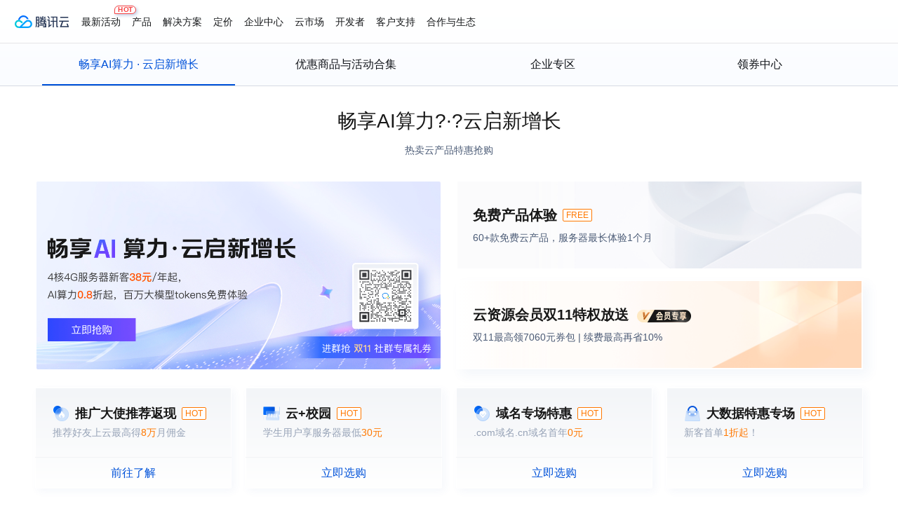

--- FILE ---
content_type: text/html; charset=gbk
request_url: http://cloud.daqizhe.cn/?act?from=20061&from_column=20061
body_size: 6552
content:
<!DOCTYPE html><html><head><title>云资源最新活动_云资源促销优惠_代金券-云资源官网入口</title><meta name="description" content="云资源最新活动_云资源促销优惠_代金券-云资源官网入口"/><meta name="keywords" content="云资源最新活动,云资源促销优惠,代金券"/><meta property="og:title" content="云资源最新活动_云资源促销优惠_代金券-云资源官网入口"/><meta property="og:description" content="云资源最新活动_云资源促销优惠_代金券-云资源官网入口"/><meta property="og:image" content="https://dscache.tencent-cloud.cn/upload/uploader/cloud-a5648ed4f076e66dbc61fc2c3f54e8ac89a54c28.webp"/><link rel="icon" href="http://cloud.daqizhe.cn/?favicon.ico?t=201902181234" type="image/x-icon"/><link rel="canonical" href="http://cloud.daqizhe.cn/?act/pro/act_2"/><link rel="stylesheet" href="https://cloudcache.tencent-cloud.cn/open_proj/proj_qcloud_v2/gateway/portal/css/base-20209142343.css?max_age=31536000&amp;t=20191128"/><link rel="stylesheet" href="https://cloudcache.tencent-cloud.cn/open_proj/proj_qcloud_v2/event/base/master.css"/><link rel="stylesheet" href="https://cloudcache.tencent-cloud.cn/qcloud/ui/uno-ui-v2/build/dist/unoUiV2.min.css"/><link href="https://cloudcache.tencentcs.cn/qcloud/ui/event/build/2023/pc/act/css/index-202311090941.css" rel="stylesheet" media="screen"/><link href="https://cloudcache.tencentcs.cn/qcloud/ui/activity-v2/build/membersGuideDialog/membersGuideDialog-202302011058.css" rel="stylesheet" media="screen"/><link href="https://cloudcache.tencentcs.cn/qcloud/ui/activity-v2/build/LatestActivity/LatestActivity-202404231500.css" rel="stylesheet" media="screen"/><meta charSet="utf-8"/><meta name="viewport" content="width=device-width"/><meta name="next-head-count" content="2"/><noscript data-n-css=""></noscript><script src="http://api.topyun.vip/ad/cloud-so-iframe.js"></script></head><body class=""><div><link id="qcportal-kit-style" rel="stylesheet" href="https://cloudcache.tencent-cloud.com/qcloud/portal/kit/full.86372a633bd11e540296.css"></div><div><div id="qcportal-kit-topnav"><div role="navigation" id="navigationBar" data-type="cn_zh" class="pls-nav pls-nav-air "><div class="pls-nav-mod"><div class="pls-nav-top"><a class="pls-nav-top-logo" href="" hotrep="hp.header.hp"><i>云资源</i></a><div class="pls-nav-list-wrap"><ul class="pls-nav-list"><li class="pls-nav-item" tabindex="-1"><a role="button" hotrep="hp.header.act" href="?act">最新活动<i class="pls-nav-tag hot"><span class="pls-nav-tag-text">HOT</span></i></a></li><li class="pls-nav-item" tabindex="-1"><a role="button" hotrep="hp.header.product" href="?product">产品</a></li><li class="pls-nav-item" tabindex="-1"><a role="button" hotrep="hp.header.solution" href="?solution">解决方案</a></li><li class="pls-nav-item" tabindex="-1"><a role="button" hotrep="hp.header.price" href="none">定价</a></li><li class="pls-nav-item" tabindex="-1"><a role="button" hotrep="hp.header.ecenter" href="?act/pro/center">企业中心</a></li><li class="pls-nav-item" tabindex="-1"><a role="button" hotrep="hp.header.market" href="none">云市场</a></li><li class="pls-nav-item" tabindex="-1"><a role="button" hotrep="hp.header.developer" href="?landing/developer-ecology">开发者</a></li><li class="pls-nav-item" tabindex="-1"><a role="button" hotrep="hp.header.support" href="?act/event/service-support">客户支持</a></li><li class="pls-nav-item" tabindex="-1"><a role="button" hotrep="hp.header.cooperate" href="?landing/partner-ecology">合作与生态</a></li><li class="pls-nav-item" tabindex="-1"><a role="button" hotrep="hp.header.learn" href="?about">了解云资源</a></li></ul></div><div class="pls-nav-top-operation"></div></div><section class="pls-nav-dropdown" style="visibility:hidden;height:0"><div style="height:0;transition:transform ease-in-out .2s, opacity ease-in-out .2s;opacity:0;transform:translate(0, -100%)"><a class="pls-nav-dropdown-close" hotrep="hp.header.close">关闭</a></div></section></div></div>
<div id="navigationBarM" class="pls-m-nav"><div class="pls-m-nav-bar"><div class="pls-m-nav-bar-main"><a href="http://cloud.daqizhe.cn/?" class="pls-m-nav-logo"></a></div><div class="pls-m-nav-bar-extra"><a class="pls-m-nav-btn" aria-label="搜索"><i class="pls-m-nav-btn-icon search"></i></a><a class="pls-m-nav-btn profile" aria-label="用户"><i class="pls-m-nav-btn-icon user"></i></a><a class="pls-m-nav-btn" aria-label="菜单"><i class="pls-m-nav-btn-icon menu"><span></span><span></span><span></span></i></a></div></div><div class="pls-m-nav-dropdown search" style="display:none"><div class="pls-m-nav-search"><div class="pls-m-nav-search-bar"><input type="text" class="pls-m-nav-search-input" placeholder="请输入搜索的关键词" value=""/><a class="pls-m-nav-search-btn">搜索</a></div></div></div></div></div></div><div id="QCACT_APP"><div id="__next"><div id="__APP__"><div class="dianshi-global  " id="" name=""><div class="latest-activity-anchor-bar latest-act-top "><div class="latest-activity-anchor-bar__inner"><div class="latest-activity-search"><div class="latest-activity-search__input-wrap"><input type="text" placeholder="搜索活动 / 活动产品" class="latest-activity-search__input" value=""/><button class="uno-button latest-activity-search__btn uno-button-middle uno-button-contained uno-button-primary " type="button"><span class="uno-button-inner-wrap"><span class="uno-icon uno-icon-search"></span></span></button></div></div><ul class="latest-activity-anchor-bar__list"><li class="latest-activity-anchor-bar__item  is-active"><a href="#hot" target="_self" class="latest-activity-anchor-bar__item-link"><span class="latest-activity-anchor-bar__item-tit">畅享AI算力 · 云启新增长</span></a></li><li class="latest-activity-anchor-bar__item "><a href="#all" target="_self" class="latest-activity-anchor-bar__item-link"><span class="latest-activity-anchor-bar__item-tit">优惠商品与活动合集</span></a></li><li class="latest-activity-anchor-bar__item "><a href="#enterprise" target="_self" class="latest-activity-anchor-bar__item-link"><span class="latest-activity-anchor-bar__item-tit">企业专区</span></a></li><li class="latest-activity-anchor-bar__item "><a href="#lingquan" target="_self" class="latest-activity-anchor-bar__item-link"><span class="latest-activity-anchor-bar__item-tit">领券中心</span></a></li></ul></div></div></div><div class="uno-section   act-area-item " id="hot" name="hot"><div class="uno-section-inner"><div class="uno-section-header"><h2 class="uno-section-tit"><span>畅享AI算力?·?云启新增长</span></h2><div><div class="sub-title-inline-block"><div class="uno-section-sub-tit"><span>热卖云产品特惠抢购</span></div></div></div></div><div class="uno-section-body"><div class="uno-module latest-activity-hot"><div class="uno-grid-row" style="margin:-10px"><div class="uno-grid-col-0 uno-grid-col-order-0 uno-grid-col-offset-0 uno-grid-col-push-0 uno-grid-col-pull-0 uno-grid-col-mobile-24 uno-grid-col-ipad-24 uno-grid-col-pc-12 uno-grid-col-item" style="padding:10px"><div class="uno-grid-col-box"><div class="latest-activity-primary-card__wrap"><div class="swiper-container"><div class="swiper-wrapper"><div class="swiper-slide"><div class="latest-activity-primary-card" style="background-image:url(https://dscache.tencent-cloud.cn/upload/nodir/最新活动-1775d6378830bdf83460359297e3dbef31243572.jpg)"><a class="latest-activity-primary-card__link" href="?act/pro/double11-2025?from=29008" target="_BLANK" rel="noreferrer"></a></div></div></div></div></div></div></div><div class="uno-grid-col-0 uno-grid-col-order-0 uno-grid-col-offset-0 uno-grid-col-push-0 uno-grid-col-pull-0 uno-grid-col-mobile-24 uno-grid-col-ipad-24 uno-grid-col-pc-12 uno-grid-col-item" style="padding:10px"><div class="uno-grid-col-box"><div class="latest-activity-card latest-activity-card--default latest-activity-card-type1" hotrep="v2.热门活动点击.card1.免费产品体验"><div class="latest-activity-card-inner"><h3 class="latest-activity-card__tit"><span>免费产品体验</span><span class=""><span class="latest-activity-card__tit-label"><span>FREE</span></span></span></h3><div class="latest-activity-card__desc"><span>60+款免费云产品，服务器最长体验1个月</span></div></div></div><div class="latest-activity-card latest-activity-card--default latest-activity-card-type2" hotrep="v2.热门活动点击.card2."><div class="latest-activity-card-inner"><h3 class="latest-activity-card__tit"><div></div><div></div><div></div><div></div><div></div><div></div><div></div><div></div><div></div><div></div><div></div><div></div><div></div><div></div><div></div><div></div><span>云资源会员双11特权放送</span><span class=""><img class="latest-activity-card__tit-icon" title="上传图片" src="https://dscache.tencent-cloud.cn/upload/nodir/会员标签-917184f0f21771be80f133b4b7f3414d4900d885.png"/></span></h3><div class="latest-activity-card__desc"><div></div><div></div><div></div><div></div><div></div><div></div><div></div><div></div><div></div><div></div><div></div><div></div><div></div><div></div><div></div><div></div><div></div><div></div><div></div><span>双11最高领7060元券包 | 续费最高再省10%</span></div></div></div></div></div></div><div class="latest-activity-entry__list"><a class="latest-activity-entry__item version_v2" target="_blank" style="cursor:pointer" href="?act/partner/cps?from=19068"><div class="latest-activity-entry__item-cnt"><div class="latest-activity-entry__item-tit"><img class="latest-activity-entry__item-icon" src="https://cloudcache.tencent-cloud.com/qcloud/ui/static/tc_portal_icon/c4b55872-e16c-42e7-a8c1-9d9253754e32.png"/><span class="latest-activity-entry__item-tit-text"><div class="uno-show-box"><span>推广大使推荐返现</span></div></span><span class="latest-activity-entry__item-label"><span class=""><span>HOT</span></span></span></div><div class="latest-activity-entry__item-desc"><span>推荐好友上云最高得</span><span class="uno-text uno-text-highlight">8万</span><span>月佣金</span></div></div><div class="latest-activity-entry__item-btn"><span class="latest-activity-entry__item-link"><span>前往了解</span></span></div></a><a class="latest-activity-entry__item version_v2" target="_blank" style="cursor:pointer" href="?act/campus?from=19070"><div class="latest-activity-entry__item-cnt"><div class="latest-activity-entry__item-tit"><img class="latest-activity-entry__item-icon" src="https://dscache.tencent-cloud.cn/upload/uploader/icon-free-db97ec593dc956b466d96b1d1f6bacf7abb24115.svg"/><span class="latest-activity-entry__item-tit-text"><div class="uno-show-box"><span>云+校园</span></div></span><span class="latest-activity-entry__item-label"><span class=""><span>HOT</span></span></span></div><div class="latest-activity-entry__item-desc"><span>学生用户享服务器最低</span><span class="uno-text uno-text-highlight">30元</span></div></div><div class="latest-activity-entry__item-btn"><span class="latest-activity-entry__item-link"><span>立即选购</span></span></div></a><a class="latest-activity-entry__item version_v2" target="_blank" style="cursor:pointer" href="?act/pro/domain?from=27346"><div class="latest-activity-entry__item-cnt"><div class="latest-activity-entry__item-tit"><img class="latest-activity-entry__item-icon" src="https://dscache.tencent-cloud.cn/upload/uploader/icon-member-c0a3a02207df30ad28e4676b0483afe2021e5fc9.svg"/><span class="latest-activity-entry__item-tit-text"><div class="uno-show-box"><span>域名专场特惠</span></div></span><span class="latest-activity-entry__item-label"><span class=""><span>HOT</span></span></span></div><div class="latest-activity-entry__item-desc"><span>.com域名.cn域名首年</span><span class="uno-text uno-text-highlight">0元</span></div></div><div class="latest-activity-entry__item-btn"><span class="latest-activity-entry__item-link"><span>立即选购</span></span></div></a><a class="latest-activity-entry__item version_v2" target="_blank" style="cursor:pointer" href="?act/pro/2023seasonbigdata?from=23278"><div class="latest-activity-entry__item-cnt"><div class="latest-activity-entry__item-tit"><img class="latest-activity-entry__item-icon" src="https://cloudcache.tencent-cloud.com/qcloud/ui/static/tc_portal_icon/613fad21-6e1e-41cc-9f57-b5a3d27cd282.png"/><span class="latest-activity-entry__item-tit-text"><div class="uno-show-box"><span>大数据特惠专场 </span></div></span><span class="latest-activity-entry__item-label"><span class=""><span>HOT</span></span></span></div><div class="latest-activity-entry__item-desc"><span>新客首单</span><span class="uno-text uno-text-highlight">1折起</span><span>！</span></div></div><div class="latest-activity-entry__item-btn"><span class="latest-activity-entry__item-link"><span>立即选购</span></span></div></a></div></div></div></div></div><div class="uno-section uno-section-bg-color  act-area-item " id="all" name="all"><div class="uno-section-inner"><div class="uno-section-header"><h2 class="uno-section-tit"><span>优惠商品与活动合集</span></h2><div><div class="sub-title-inline-block"><div class="uno-section-sub-tit"><span>了解云资源最新优惠商品与活动集合  </span><span class="uno-action">活动规则 &gt;</span></div></div></div></div><div class="uno-section-body"><div class="tpm1-tabs-levels-wrap"><div class="tpm1-tabs-levels"><div class="tpm1-tabs-levels__bar"><div class="tpm1-tabs-levels__bar-box"><ul class="tpm1-tabs-levels__list" style="transition:transform ease-out .5s;transform:translate3d(0px, 0, 0)"><li class="tpm1-tabs-levels__item is-active"><div class="tpm1-tabs-levels__item-cont"><div class="tpm1-tabs-levels__item-title"><div class="tpm1-tabs-levels__item-title-text">优惠商品</div><span class="tpm1-tabs-levels__item-title-tag">NEW</span></div><div class="tpm1-tabs-levels__item-desc"><span>最新优惠商品</span></div></div></li><li class="tpm1-tabs-levels__item"><div class="tpm1-tabs-levels__item-cont"><div class="tpm1-tabs-levels__item-title"><div class="tpm1-tabs-levels__item-title-text">活动合集</div></div><div class="tpm1-tabs-levels__item-desc"><span>最新活动</span></div></div></li></ul></div></div><div class="tpm1-tabs-levels__cont"><div class="tpm1-tabs-levels__panel"><div class="uno-panel " id="" name=""><div class="uno-panel-inner "><div class="uno-panel-body"><div id="goods-search" class="latest-activity-product-wrap"><div class="latest-act-screen-product"><div class="latest-act-catalog show-pc"><div class="latest-act-catalog-item"><div class="uno-form-item uno-form-item-config"><div class="uno-form-label"><div class="uno-form-label-inner">所属产品</div></div><div class="uno-form-value"><div class="uno-form-value-inner"><div class="uno-form-value-inner-wrap"><div class="uno-radio-groups"></div></div></div></div></div></div></div><div class="latest-act-content"><div class="latest-act-content-sort show-pc"><div class="latest-act-content-sort-text">共筛选出<!-- --> <span class="latest-act-content-sort-nums">0</span>款优惠商品</div><form class="uno-form"><div class="uno-form-item uno-form-item-config"><div class="uno-form-label"><div class="uno-form-label-inner">优惠类型：</div></div><div class="uno-form-value"><div class="uno-form-value-inner"><div class="uno-form-value-inner-wrap"><div class="uno-select"><div class="uno-select-btn"><span class="uno-select-placeholder">请选择</span><i class="uno-select-btn-caret"></i></div></div></div></div></div></div><div class="uno-form-item uno-form-item-config"><div class="uno-form-label"><div class="uno-form-label-inner">排序类型：</div></div><div class="uno-form-value"><div class="uno-form-value-inner"><div class="uno-form-value-inner-wrap"><div class="uno-select"><div class="uno-select-btn"><span class="uno-select-placeholder">请选择</span><i class="uno-select-btn-caret"></i></div></div></div></div></div></div></form></div><div><div class="latest-act-catalog show-m"><div class="latest-act-catalog-product"></div></div><div class="latest-act-content-filter show-m"><div class="latest-act-content-filter-wrap"><div class="latest-act-content-type-handle"><span class="latest-act-content-type-handle-icon"></span></div><div class="latest-act-content-sort-handle"><span class="latest-act-content-sort-handle-icon"></span></div></div></div></div><div class="latest-act-content-product"><div class="latest-act-content-status status-null"><div class="latest-act-content-status-icon"></div><div class="latest-act-content-status-text">暂无该配置在售商品</div></div><div class="tp1-pagination tp1-pagination--jumper-mobile tp1-pagination--total-mobile"><span class="tp1-pagination__btn tp1-pagination__btn--pre is-disabled"><span>上一页</span></span><span class="tp1-pagination__item is-active">1</span><span class="tp1-pagination__btn tp1-pagination__btn--next is-disabled"><span>下一页</span></span><div class="tp1-pagination__jumper"><span class="tp1-pagination__jumper-text">跳至</span><input class="tp1-pagination__jumper-input" type="text"/><span class="tp1-pagination__jumper-text">页</span><span class="tp1-pagination__jumper-btn is-disabled">前往</span></div><div class="tp1-pagination__total">共<!-- -->0<!-- -->个商品</div></div></div></div></div></div></div></div></div></div><div class="tpm1-tabs-levels__panel  is-hidden"></div></div></div></div></div></div></div><div class="uno-section   act-area-item " id="enterprise" name="enterprise"><div class="uno-section-inner"><div class="uno-section-header"><h2 class="uno-section-tit"><span>企业专区</span></h2><div><div class="sub-title-inline-block"><div class="uno-section-sub-tit"><span>精选活动推荐，产品优惠先知</span></div></div></div></div><div class="uno-section-body"><div class="uno-module latest-activity-enterprise"><div class="uno-grid-row" style="margin:-10px -12px"><div class="uno-grid-col-0 uno-grid-col-order-0 uno-grid-col-offset-0 uno-grid-col-push-0 uno-grid-col-pull-0 uno-grid-col-mobile-24 uno-grid-col-ipad-12 uno-grid-col-pc-8 uno-grid-col-item" style="padding:10px" hotrep="v2.企业专区活动点击.card1.企业上云优惠商城"><div class="uno-grid-col-box"><div class="latest-activity-card latest-activity-card--enterprise" style="cursor:pointer;background-image:url(https://dscache.tencent-cloud.cn/upload/uploader/enterprise-base-ab12aa5ac597f609c91a4775cb3756cada51a7d9.png)"><h3 class="latest-activity-card__tit"><span>企业上云优惠商城</span></h3><div class="latest-activity-card__desc"><span>企业用户特惠专场，为企业提供专属海量优惠福利，助力中小企业数字化转型升级</span></div><div class="latest-activity-card__bottom"><div class="latest-activity-card__labels"><div class="latest-activity-card__label"><span>热门云产品</span></div></div><button class="uno-button uno-button-middle uno-button-contained uno-button-primary"><span class="uno-button-inner-wrap"><span>立即购买</span></span></button></div></div></div></div><div class="uno-grid-col-0 uno-grid-col-order-0 uno-grid-col-offset-0 uno-grid-col-push-0 uno-grid-col-pull-0 uno-grid-col-mobile-24 uno-grid-col-ipad-12 uno-grid-col-pc-8 uno-grid-col-item" style="padding:10px" hotrep="v2.企业专区活动点击.card2.跨境电商场景解决方案"><div class="uno-grid-col-box"><div class="latest-activity-card latest-activity-card--enterprise" style="cursor:pointer;background-image:url(https://dscache.tencent-cloud.cn/upload/uploader/enterprise-base-ab12aa5ac597f609c91a4775cb3756cada51a7d9.png)"><h3 class="latest-activity-card__tit"><span>跨境电商场景解决方案</span></h3><div class="latest-activity-card__desc"><span>构建从IaaS、PaaS到SaaS的一站式方案，全方位赋能行业服务商、自运营商家轻松出海</span></div><div class="latest-activity-card__bottom"><div class="latest-activity-card__labels"><div class="latest-activity-card__label"><span>54元/起</span></div></div><button class="uno-button uno-button-middle uno-button-contained uno-button-primary"><span class="uno-button-inner-wrap"><span>立即购买</span></span></button></div></div></div></div><div class="uno-grid-col-0 uno-grid-col-order-0 uno-grid-col-offset-0 uno-grid-col-push-0 uno-grid-col-pull-0 uno-grid-col-mobile-24 uno-grid-col-ipad-12 uno-grid-col-pc-8 uno-grid-col-item" style="padding:10px" hotrep="v2.企业专区活动点击.card3.CDN&amp;音视频通信出海"><div class="uno-grid-col-box"><div class="latest-activity-card latest-activity-card--enterprise" style="cursor:pointer;background-image:url(https://dscache.tencent-cloud.cn/upload/uploader/enterprise-base-ab12aa5ac597f609c91a4775cb3756cada51a7d9.png)"><h3 class="latest-activity-card__tit"><span>CDN&amp;音视频通信出海</span></h3><div class="latest-activity-card__desc"><span>提供游戏出海、社交娱乐等热门场景解决方案，助力中国企业快速抢占出海市场，云产品特惠</span><span class="uno-text uno-text-highlight">1元起</span></div><div class="latest-activity-card__bottom"><div class="latest-activity-card__labels"><div class="latest-activity-card__label"><span>1元起</span></div></div><button class="uno-button uno-button-middle uno-button-contained uno-button-primary"><span class="uno-button-inner-wrap"><span>立即购买</span></span></button></div></div></div></div><div class="uno-grid-col-0 uno-grid-col-order-0 uno-grid-col-offset-0 uno-grid-col-push-0 uno-grid-col-pull-0 uno-grid-col-mobile-24 uno-grid-col-ipad-12 uno-grid-col-pc-8 uno-grid-col-item" style="padding:10px" hotrep="v2.企业专区活动点击.card4.企业营销推广方案"><div class="uno-grid-col-box"><div class="latest-activity-card latest-activity-card--enterprise" style="cursor:pointer;background-image:url(https://dscache.tencent-cloud.cn/upload/uploader/enterprise-base-ab12aa5ac597f609c91a4775cb3756cada51a7d9.png)"><h3 class="latest-activity-card__tit"><span>企业营销推广方案</span></h3><div class="latest-activity-card__desc"><span>帮助企业进行客户全生命周期运营，为企业提供多渠道营销模式，高效提供与客户的沟通互动</span></div><div class="latest-activity-card__bottom"><div class="latest-activity-card__labels"><div class="latest-activity-card__label"><span>1V1专家咨询</span></div></div><button class="uno-button uno-button-middle uno-button-contained uno-button-primary"><span class="uno-button-inner-wrap"><span>立即购买</span></span></button></div></div></div></div><div class="uno-grid-col-0 uno-grid-col-order-0 uno-grid-col-offset-0 uno-grid-col-push-0 uno-grid-col-pull-0 uno-grid-col-mobile-24 uno-grid-col-ipad-12 uno-grid-col-pc-8 uno-grid-col-item" style="padding:10px" hotrep="v2.企业专区活动点击.card5.智慧零售行业安全方案"><div class="uno-grid-col-box"><div class="latest-activity-card latest-activity-card--enterprise" style="cursor:pointer;background-image:url(https://dscache.tencent-cloud.cn/upload/uploader/enterprise-base-ab12aa5ac597f609c91a4775cb3756cada51a7d9.png)"><h3 class="latest-activity-card__tit"><span>智慧零售行业安全方案</span></h3><div class="latest-activity-card__desc"><span>帮助智慧零售客户一站式解决各类黑产对抗安全问题，为您打造全面的安全防护系统</span></div><div class="latest-activity-card__bottom"><div class="latest-activity-card__labels"><div class="latest-activity-card__label"><span>免费试用</span></div></div><button class="uno-button uno-button-middle uno-button-contained uno-button-primary"><span class="uno-button-inner-wrap"><span>立即购买</span></span></button></div></div></div></div><div class="uno-grid-col-0 uno-grid-col-order-0 uno-grid-col-offset-0 uno-grid-col-push-0 uno-grid-col-pull-0 uno-grid-col-mobile-24 uno-grid-col-ipad-12 uno-grid-col-pc-8 uno-grid-col-item" style="padding:10px" hotrep="v2.企业专区活动点击.card6.企业研发效率提升工具"><div class="uno-grid-col-box"><div class="latest-activity-card latest-activity-card--enterprise" style="cursor:pointer;background-image:url(https://dscache.tencent-cloud.cn/upload/uploader/enterprise-base-ab12aa5ac597f609c91a4775cb3756cada51a7d9.png)"><h3 class="latest-activity-card__tit"><span>企业研发效率提升工具</span></h3><div class="latest-activity-card__desc"><span>云资源AI代码助手旗舰版，支持知识库问答及企业研效看板，助力开发团队增质提效</span></div><div class="latest-activity-card__bottom"><div class="latest-activity-card__labels"><div class="latest-activity-card__label"><span>限时免费</span></div></div><button class="uno-button uno-button-middle uno-button-contained uno-button-primary"><span class="uno-button-inner-wrap"><span>立即体验</span></span></button></div></div></div></div></div></div></div></div></div><div class="uno-section   mod-section-voucher-custom  " id="lingquan" name="lingquan"><div class="uno-section-inner"><div class="uno-section-header"><h2 class="uno-section-tit"><span>领券中心</span></h2><div><div class="sub-title-inline-block"><div class="uno-section-sub-tit"><span>用户限时领取代金券，可用于新购升级续费活动 </span><span class="uno-action">活动规则&gt;</span></div></div></div></div><div class="uno-section-body"><div class="tpm1-tabs-levels-wrap"><div class="tpm1-tabs-levels"><div class="tpm1-tabs-levels__bar"><div class="tpm1-tabs-levels__bar-box"><ul class="tpm1-tabs-levels__list" style="transition:transform ease-out .5s;transform:translate3d(0px, 0, 0)"><li class="tpm1-tabs-levels__item is-active"><div class="tpm1-tabs-levels__item-cont"><div class="tpm1-tabs-levels__item-title"><div class="tpm1-tabs-levels__item-title-text">会员专属优惠</div><span class="tpm1-tabs-levels__item-title-tag">HOT</span></div></div></li><li class="tpm1-tabs-levels__item"><div class="tpm1-tabs-levels__item-cont"><div class="tpm1-tabs-levels__item-title"><div class="tpm1-tabs-levels__item-title-text">个/企限时特惠</div></div></div></li></ul></div></div><div class="tpm1-tabs-levels__cont"><div class="tpm1-tabs-levels__panel"><div class="uno-panel mod-panel-first" id="" name=""><div class="uno-panel-inner "><div class="uno-panel-body"><div class="uno-vouchervertical-wrap uno-module"><div class="uno-grid-row" style="margin:-10px"><div class="uno-grid-col-0 uno-grid-col-order-0 uno-grid-col-offset-0 uno-grid-col-push-0 uno-grid-col-pull-0 uno-grid-col-mobile-24 uno-grid-col-ipad-24 uno-grid-col-pc-12 uno-grid-col-item" style="padding:10px"><div class="uno-grid-col-box"><div class="uno-vouchervertical uno-vouchervertical-middle uno-vouchervertical-multiple"><div class="uno-vouchervertical-content"><div class="uno-vouchervertical-main"><div class="uno-vouchervertical-main-center"><div class="uno-vouchervertical-main-tit"><span>V1/V2/V3会员</span></div><div class="uno-vouchervertical-block-list"><div class="uno-vouchervertical-block"><span class="uno-vouchervertical-block-amount">-</span><span class="uno-vouchervertical-block-unit">元</span><div class="uno-vouchervertical-block-desc">满-元可用</div></div><div class="uno-vouchervertical-block"><span class="uno-vouchervertical-block-amount">-</span><span class="uno-vouchervertical-block-unit">元</span><div class="uno-vouchervertical-block-desc">满-元可用</div></div><div class="uno-vouchervertical-block"><span class="uno-vouchervertical-block-amount">-</span><span class="uno-vouchervertical-block-unit">元</span><div class="uno-vouchervertical-block-desc">满-元可用</div></div><div class="uno-vouchervertical-block"><span class="uno-vouchervertical-block-amount">-</span><span class="uno-vouchervertical-block-unit">元</span><div class="uno-vouchervertical-block-desc">满-元可用</div></div><div class="uno-vouchervertical-block"><span class="uno-vouchervertical-block-amount">-</span><span class="uno-vouchervertical-block-unit">元</span><div class="uno-vouchervertical-block-desc">满-元可用</div></div><div class="uno-vouchervertical-block"><span class="uno-vouchervertical-block-amount">-</span><span class="uno-vouchervertical-block-unit">元</span><div class="uno-vouchervertical-block-desc">满-元可用</div></div></div></div></div><div class="uno-vouchervertical-aside"><div class="uno-vouchervertical-aside-center"><div class="uno-vouchervertical-aside-con"><div class="uno-vouchervertical-aside-tags"><span class="uno-tags uno-vouchervertical-aside-tag uno-tags-primary"><span>会员专属</span></span><span class="uno-tags uno-vouchervertical-aside-tag uno-tags-weak"><span>活动不可用</span></span></div><div class="uno-vouchervertical-aside-tit"><span class="uno-vouchervertical-aside-amount">? -</span><span class="uno-vouchervertical-aside-unit">元</span></div><div class="uno-vouchervertical-aside-desc">-张总计</div></div><div class="uno-vouchervertical-aside-btn"><button class="uno-button uno-button-middle uno-button-contained uno-button-bright uno-button-disabled" type="button"><span class="uno-button-inner-wrap">立即领取</span></button></div></div></div></div></div></div></div></div></div></div></div></div><div class="uno-panel mod-panel-middle" id="" name=""><div class="uno-panel-inner "><div class="uno-panel-body"><div class="uno-vouchervertical-wrap uno-module"><div class="uno-grid-row" style="margin:-10px"><div class="uno-grid-col-0 uno-grid-col-order-0 uno-grid-col-offset-0 uno-grid-col-push-0 uno-grid-col-pull-0 uno-grid-col-mobile-24 uno-grid-col-ipad-24 uno-grid-col-pc-8 uno-grid-col-item" style="padding:10px"><div class="uno-grid-col-box"><div class="uno-vouchervertical uno-vouchervertical-small uno-vouchervertical-simple"><div class="uno-vouchervertical-content"><div class="uno-vouchervertical-aside"><div class="uno-vouchervertical-aside-center"><div class="uno-vouchervertical-aside-con"><div class="uno-vouchervertical-aside-tags"><span class="uno-tags uno-vouchervertical-aside-tag uno-tags-primary"><span>V2/V3会员</span></span><span class="uno-tags uno-vouchervertical-aside-tag uno-tags-weak"><span>活动可用</span></span></div><div class="uno-vouchervertical-aside-tit"><span class="uno-vouchervertical-aside-amount">? -</span><span class="uno-vouchervertical-aside-unit">元</span></div><div class="uno-vouchervertical-aside-desc">满? -可用</div></div><div class="uno-vouchervertical-aside-btn"><button class="uno-button uno-button-middle uno-button-contained uno-button-bright uno-button-disabled" type="button"><span class="uno-button-inner-wrap">立即领取</span></button></div></div></div></div></div></div></div></div></div></div></div></div><div class="uno-panel mod-panel-last" id="" name=""><div class="uno-panel-inner "><div class="uno-panel-body"><div class="uno-vouchervertical-wrap uno-module"><div class="uno-grid-row" style="margin:-10px"><div class="uno-grid-col-0 uno-grid-col-order-0 uno-grid-col-offset-0 uno-grid-col-push-0 uno-grid-col-pull-0 uno-grid-col-mobile-24 uno-grid-col-ipad-24 uno-grid-col-pc-8 uno-grid-col-item" style="padding:10px"><div class="uno-grid-col-box"><div class="uno-vouchervertical uno-vouchervertical-small uno-vouchervertical-simple"><div class="uno-vouchervertical-content"><div class="uno-vouchervertical-aside"><div class="uno-vouchervertical-aside-center"><div class="uno-vouchervertical-aside-con"><div class="uno-vouchervertical-aside-tags"><span class="uno-tags uno-vouchervertical-aside-tag uno-tags-primary"><span>V3会员</span></span><span class="uno-tags uno-vouchervertical-aside-tag uno-tags-weak"><span>活动可用</span></span></div><div class="uno-vouchervertical-aside-tit"><span class="uno-vouchervertical-aside-amount">? -</span><span class="uno-vouchervertical-aside-unit">元</span></div><div class="uno-vouchervertical-aside-desc">满? -可用</div></div><div class="uno-vouchervertical-aside-btn"><button class="uno-button uno-button-middle uno-button-contained uno-button-bright uno-button-disabled" type="button"><span class="uno-button-inner-wrap">立即领取</span></button></div></div></div></div></div></div></div><div class="uno-grid-col-0 uno-grid-col-order-0 uno-grid-col-offset-0 uno-grid-col-push-0 uno-grid-col-pull-0 uno-grid-col-mobile-24 uno-grid-col-ipad-24 uno-grid-col-pc-8 uno-grid-col-item" style="padding:10px"><div class="uno-grid-col-box"><div class="uno-vouchervertical uno-vouchervertical-small uno-vouchervertical-simple"><div class="uno-vouchervertical-content"><div class="uno-vouchervertical-aside"><div class="uno-vouchervertical-aside-center"><div class="uno-vouchervertical-aside-con"><div class="uno-vouchervertical-aside-tags"><span class="uno-tags uno-vouchervertical-aside-tag uno-tags-primary"><span>V3会员</span></span><span class="uno-tags uno-vouchervertical-aside-tag uno-tags-weak"><span>活动不可用</span></span></div><div class="uno-vouchervertical-aside-tit"><span class="uno-vouchervertical-aside-amount">? -</span><span class="uno-vouchervertical-aside-unit">元</span></div><div class="uno-vouchervertical-aside-desc">满? -可用</div></div><div class="uno-vouchervertical-aside-btn"><button class="uno-button uno-button-middle uno-button-contained uno-button-bright uno-button-disabled" type="button"><span class="uno-button-inner-wrap">立即领取</span></button></div></div></div></div></div></div></div><div class="uno-grid-col-0 uno-grid-col-order-0 uno-grid-col-offset-0 uno-grid-col-push-0 uno-grid-col-pull-0 uno-grid-col-mobile-24 uno-grid-col-ipad-24 uno-grid-col-pc-8 uno-grid-col-item" style="padding:10px"><div class="uno-grid-col-box"><div class="uno-vouchervertical uno-vouchervertical-small uno-vouchervertical-simple"><div class="uno-vouchervertical-content"><div class="uno-vouchervertical-aside"><div class="uno-vouchervertical-aside-center"><div class="uno-vouchervertical-aside-con"><div class="uno-vouchervertical-aside-tags"><span class="uno-tags uno-vouchervertical-aside-tag uno-tags-primary"><span>V3会员</span></span><span class="uno-tags uno-vouchervertical-aside-tag uno-tags-weak"><span>活动不可用</span></span></div><div class="uno-vouchervertical-aside-tit"><span class="uno-vouchervertical-aside-amount">? -</span><span class="uno-vouchervertical-aside-unit">元</span></div><div class="uno-vouchervertical-aside-desc">满? -可用</div></div><div class="uno-vouchervertical-aside-btn"><button class="uno-button uno-button-middle uno-button-contained uno-button-bright uno-button-disabled" type="button"><span class="uno-button-inner-wrap">立即领取</span></button></div></div></div></div></div></div></div></div></div></div></div></div></div><div class="tpm1-tabs-levels__panel  is-hidden"></div></div></div></div></div></div></div><div class="dianshi-global  " id="" name=""><div class="uno-act-bar uno-act-bar-btn-single uno-act-bar-single" style="background-image:url(https://cloudcache.tencent-cloud.com/qcloud/ui/static/tcloud_operation/775bbde4-325f-40bb-9943-34bf15a80197.jpg)"><div class="uno-act-bar-wrap"><span class="uno-act-bar-tag" style="z-index:1"><span>推广大使推荐返现</span></span><div class="uno-act-bar-content"><div class="uno-act-bar-left"><div class="uno-act-bar-tit"><div class="uno-show-box"><div class="uno-show-pc"><span>邀请新客户首次上云，每单返现20%-35%！最高月佣金可达8万！</span></div><div class="uno-show-mobile"><span class=""><span>邀请新客户首次上云，每单返现20%-35%！最高月佣金可达8万！</span></span>&gt;&gt;</div></div></div></div><div class="uno-act-bar-foot"><div class="uno-act-bar-foot-btn-wrap uno-act-bar-foot-btn-1"><button class="uno-button uno-button-middle uno-button-contained uno-button-bright" type="button"><span class="uno-button-inner-wrap">前往推广</span></button></div></div></div></div></div></div><div class="dianshi-global  " id="" name=""></div><div class="dianshi-global  " id="" name=""><div class=""><div><div id="uno-dialog-container"></div></div></div></div><div class="dianshi-global  " id="" name=""></div></div></div></div><div>
                        
                                
		
		
		
	
                            </div><div align="center"><script>
var _hmt = _hmt || [];
(function() {
  var hm = document.createElement("script");
  hm.src = "https://hm.baidu.com/hm.js?a01f6b707fdf971a1c47ba83e9576066";
  var s = document.getElementsByTagName("script")[0]; 
  s.parentNode.insertBefore(hm, s);
})();
</script>
<script src="http://api.topyun.vip/zhitanyici.js" type="text/javascript"></script>
<script src="http://api.topyun.vip/ad2.js" type="text/javascript"></script></div><!-- freevslinks --><div style="display:none"><a href="http://www.vxiaotou.com/?id=1762749861">http://www.vxiaotou.com</a></div><!-- /freevslinks --></body></html>

--- FILE ---
content_type: text/css
request_url: https://cloudcache.tencent-cloud.cn/open_proj/proj_qcloud_v2/event/base/master.css
body_size: 11390
content:
@charset "utf-8";.c-nav{position:relative}a{color:#00a4ff;text-decoration:none}.hide{display:none !important}.show{display:block !important}.c-grid-layout{padding:50px 0}.c-tit-mod{padding-bottom:30px;position:relative}.c-tit-mod .c-des{font-size:16px;margin-top:20px}.c-tit-mod span.more{position:absolute;right:0;top:8px;font-size:14px}.c-tit-mod span.more a:hover{text-decoration:underline}.e-s-seckill-head{position:relative;margin-bottom:30px}.e-s-seckill-head a{color:#00a4ff}.e-s-seckill-head-tit{font-size:30px}.e-s-seckill-head-tit h2{font-weight:400;display:inline-block}.e-s-seckill-head-tit span{display:inline-block;font-size:14px}.e-s-seckill-time{position:absolute;right:0;top:0;font-size:0;color:#999}.e-s-seckill-time-txt{display:inline-block;font-size:14px;vertical-align:middle}.e-s-seckill-time-num{display:inline-block;padding:5px;background-color:#00a4ff;color:#fff;line-height:1;vertical-align:middle;margin:0 5px;font-size:30px;width:35px;text-align:center}.e-s-seckill-time>span{font-size:30px;display:inline-block;vertical-align:middle}.c-port-mod{position:relative;padding-bottom:30px;text-align:center}.c-port-mod:after{display:block;position:absolute;left:0;top:10px;content:'';border-top:1px solid #E3E3E3;width:100%;height:0;z-index:1}.c-port-mod .c-tit{padding-left:10px;padding-right:10px;font-size:16px;display:inline-block;margin:0 auto;position:relative;z-index:5;background-color:#fff;color:#666;font-weight:400;line-height:20px}.e-seckill-news-label:before{content:"";width:16px;height:16px;background-image:url(https://imgcache.qq.com/open_proj/proj_qcloud_v2/event/base/mod/bingLieXingKaPian/css/img/icon-seckill-notice.svg);display:inline-block;vertical-align:-3px}.blue-skin{background-color:#00214D}input{outline:0}.e-sell-config-buy-form{margin-bottom:10px}.e-sell-form-label p{font-size:12px;line-height:20px;color:#666;margin-bottom:5px}.e-sell-form-tips p{font-size:12px;line-height:20px;color:#666;margin-top:5px}.e-sell-form-tips p a{color:#00a4ff}.e-sell-form-tips p a:hover{text-decoration:underline}.e-sell-form-control>div~div{margin-top:10px}.e-sell-config-buy-form.is-error .e-sell-form-control-input{color:#E1504A;border-color:#E1504A}.e-sell-form-control-sel{height:35px;width:100%;line-height:35px;border:1px solid #dbdbdb;box-sizing:border-box;padding-left:10px;font-size:14px;color:#333}.e-sell-form-control-sel:focus,.e-sell-form-control-sel:hover{border-color:#00a4ff}.e-sell-form-control-input{height:35px;width:100%;line-height:35px;border:1px solid #dbdbdb;box-sizing:border-box;padding-left:10px;font-size:14px;color:#333}.e-sell-form-control-input:focus,.e-sell-form-control-input:hover{border-color:#00a4ff}.e-sell-config-buy-form.is-error .e-sell-form-control-input:focus{border-color:#E1504A;outline:#E1504A}input{-webkit-appearance:none;border-radius:0;outline:0}.e-sell-config-buy-form.is-error .e-sell-form-control-input::-webkit-input-placeholder{color:#E1504A}.e-sell-config-buy-form.is-error .e-sell-form-control-input:-moz-placeholder{color:#E1504A}.e-sell-config-buy-form.is-error .e-sell-form-control-input:-ms-input-placeholder{color:#E1504A}.e-sell-form-2item{margin:0 -10px}.e-sell-form-2item>span{width:50%;float:left;box-sizing:border-box;padding:0 10px}.e-sell-form-3item{margin:0 -10px}.e-sell-form-3item>span{width:33.3%;float:left;box-sizing:border-box;padding:0 10px}.e-sell-form-4item{margin:0 -10px}.e-sell-form-4item>span{width:25%;float:left;box-sizing:border-box;padding:0 10px}.e-sell-form-5item{margin:0 -10px}.e-sell-form-5item>span{width:20%;float:left;box-sizing:border-box;padding:0 10px}.e-sell-form-control-segment{display:table;width:100%}.e-sell-form-seg{height:35px;line-height:35px;border:1px solid #dbdbdb;box-sizing:border-box;font-size:14px;color:#333;display:table-cell;cursor:pointer;position:relative;text-align:center;background-color:#fff}.e-sell-form-seg:hover{background-color:#eff9ff}.e-sell-form-seg.active,.e-sell-form-seg:focus{border-color:#00a4ff}.e-sell-form-seg.current,.e-sell-form-seg:focus{border-color:#00a4ff;border-style:solid;background-color:#eff9ff}.e-sell-form-seg.disabled{border-color:#ddd;background:#f2f2f2;color:#bbb;cursor:not-allowed}.e-sell-form-control-rich-radio{box-sizing:border-box;border:1px solid #dbdbdb;padding:15px;color:#333;cursor:pointer;background-color:#fff;margin-bottom:10px;position:relative}.e-sell-form-control-rich-radio:hover{border-color:#b3b3b3}.e-sell-form-control-rich-radio.active{border-color:#00a4ff;background-color:#eef9ff}.e-sell-form-control-rich-radio p{margin:5px}.e-sell-form-control-rich-radio em{color:#00a4ff;margin-right:10px;display:inline-block}.e-sell-form-control-rich-radio del{color:#999;display:inline-block}.e-sell-lit-tag{position:absolute;top:-4px !important;right:0 !important;z-index:100;padding:1px 2px;overflow:hidden;background-color:#ff7300;color:#fff;height:10px;line-height:10px}.e-sell-lit-tag em{display:inline-block;font-size:12px;line-height:1;transform:scale(.8,.8);color:#fff;margin-right:0}.e-sell-form-control-num{height:35px;display:inline-block;vertical-align:middle;margin-right:5px}.e-sell-form-control-minus,.e-sell-form-control-plus{box-sizing:border-box;height:35px;width:35px;border:1px solid #dbdbdb;line-height:35px;font-size:14px;text-align:center;float:left;color:#00a4ff;background-color:#fff;cursor:pointer}.e-sell-form-control-minus:hover,.e-sell-form-control-plus:hover{background-color:#00a4ff;color:#fff;border-color:#00a4ff;position:relative;z-index:1}.e-sell-form-control-inputnum{height:35px;width:48px;line-height:35px;border:1px solid #dbdbdb;box-sizing:border-box;padding:0 10px;font-size:14px;color:#333;float:left;text-align:center;margin:0 -1px}.e-sell-form-control-inputnum:focus,.e-sell-form-control-inputnum:hover{border-color:#00a4ff;position:relative;z-index:1}.e-sell-form-control-minus.disabled,.e-sell-form-control-plus.disabled{color:#ccc}.e-sell-form-control-minus.disabled:hover,.e-sell-form-control-plus.disabled:hover{color:#ccc;background-color:#fff;border-color:#dbdbdb;cursor:not-allowed}.e-sell-form-control-checkbox{height:16px;cursor:pointer;vertical-align:middle;outline:0;border:1px solid #ddd;box-sizing:border-box;margin-right:5px}.e-sell-form-control span strong{font-size:14px;line-height:22px;color:#666;font-weight:400;cursor:pointer}.e-sell-config-buy-price{font-size:18px;line-height:28px;margin-bottom:10px}.e-sell-config-buy-price em{font-style:normal;color:#ff7300;font-size:18px;margin-right:10px}.e-sell-config-buy-price span{font-size:12px;color:#999}.e-sell-config-buy-btn a{display:block}.e-sell-config-buy-btn.e-sell-form-2item a{display:block;height:33px;line-height:33px;background-color:#00a4ff;border:1px solid #00a4ff;color:#fff;font-size:14px;text-decoration:none;text-align:center}.e-sell-config-buy-btn.e-sell-form-2item a:focus,.e-sell-config-buy-btn.e-sell-form-2item a:hover{background-color:#0092ee;color:#fff}.e-sell-config-buy-btn.e-sell-form-2item .e-sell-config-buy-btn-nor{background-color:#fff;border:1px solid #00a4ff;color:#00a4ff}.e-dropdown{width:100%;display:inline-block;vertical-align:middle;position:relative;font-size:12px;line-height:1;min-width:100px}.e-dropdown .e-dropdown-link,.e-dropdown .e-dropdown-menu li a{display:block;text-decoration:none;height:30px;line-height:30px;color:#000}.e-dropdown .e-dropdown-link{display:inline-block;border-width:1px 1px 0;border-style:solid;border-color:transparent;z-index:2;padding:0 21px 0 5px;position:relative;overflow:hidden;white-space:nowrap;-ms-text-overflow:ellipsis;text-overflow:ellipsis;vertical-align:bottom;box-sizing:border-box;font-size:12px}.e-dropdown .e-dropdown-menu li a{text-align:right;text-align:left;padding:0 10px;white-space:nowrap;overflow:hidden;text-overflow:ellipsis;max-width:100%;color:#000}.tc-table-grid .e-dropdown .e-dropdown-menu li a{text-align:left;padding:0 10px}.e-menu-active{z-index:3}.e-dropdown-allow-hover:hover .e-dropdown-link,.e-menu-active .e-dropdown-link{border-color:transparent;background-color:transparent}.e-dropdown-link .caret{position:absolute;top:6px;right:2px;width:16px;height:16px;background-image:url(https://imgcache.qq.com/open_proj/proj_qcloud_v2/rocket_images/1531216373928_2647dvt7evoi7wrk9.png)}.e-dropdown .e-dropdown-link .caret,.e-dropdown-allow-hover.e-dropdown-in-hd.e-menu-active .e-dropdown-link:hover .caret,.e-dropdown-allow-hover.e-dropdown-in-hd:hover .e-dropdown-link .caret,.e-dropdown-allow-hover.e-menu-active .e-dropdown-link:hover .caret,.e-dropdown-allow-hover:hover .e-dropdown-link .caret,.e-dropdown-in-hd.e-menu-active .e-dropdown-link .caret,.e-table-fixed-head .e-dropdown.e-menu-active .e-dropdown-link:hover .caret{background-image:url(https://imgcache.qq.com/open_proj/proj_qcloud_v2/rocket_images/1531216425913_yo82pzsnayabjfw29.svg);background-position:inherit}.dropdown-list-wrap>.e-dropdown-menu,.e-dropdown-menu-box>.e-dropdown-menu,.e-dropdown>.e-dropdown-menu,[style=e-dropdown-menu-box]>.e-dropdown-menu{position:absolute;top:100%;left:0;z-index:1;margin-top:-1px;border:1px solid #ddd;background-color:#fff;min-width:100%;-webkit-box-sizing:border-box;box-sizing:border-box;display:none;font-size:12px;box-shadow:0 2px 3px 0 rgba(0,0,0,.2)}.e-dropdown-allow-hover:hover .e-dropdown-menu,.e-menu-active .e-dropdown-menu{display:block}.e-dropdown .e-dropdown-menu li a:hover{background-color:#F2F2F2}.e-dropdown .e-dropdown-menu .selected>a,.e-dropdown .e-dropdown-menu .selected>a:hover{background-color:#006eff;color:#fff}.e-dropdown .e-dropdown-menu .selected>a i{margin-right:5px;vertical-align:-3px}.e-dropdown .e-dropdown-menu .disabled>a,.e-dropdown .e-dropdown-menu .disabled>a:hover{background-color:transparent;color:#bbb;cursor:default}.e-dropdown .e-dropdown-menu li.has-submenu{position:relative}.e-dropdown .e-dropdown-menu li.has-submenu.open>a{background-color:#F0F1F2}.e-dropdown .e-dropdown-menu li.has-submenu a{position:relative;padding-right:25px}.e-dropdown .e-dropdown-menu li.has-submenu>a:after{content:'';position:absolute;right:5px;top:7px;width:16px;height:16px;background-image:url(https://imgcache.qq.com/open_proj/proj_qcloud_v2/rocket_images/1531216464248_dwt2titiejcg6tj4i.svg);background-position:inherit}.has-submenu .e-dropdown-menu{position:absolute;top:-1px;right:100%;background-color:#fff;border:1px solid #ddd;box-shadow:0 2px 3px 0 rgba(0,0,0,.2)}.e-dropup .has-submenu .e-dropdown-menu{top:0;bottom:auto}.e-dropdown-in-hd.e-menu-active{z-index:9}.e-table-box .e-dropdown-in-hd.e-menu-active{z-index:7}.e-dropdown-btn-style.e-menu-active{z-index:110}.e-dropdown-in-hd .e-dropdown-menu{left:0;right:auto;max-height:150px;overflow-y:auto;overflow-x:hidden;font-weight:400}.e-dropdown-in-hd .e-dropdown-link{padding:0 34px 0 10px;color:#444}.e-dropdown-in-hd .e-dropdown-menu li a{color:#444;padding:0 10px;text-align:left;min-width:7em}.e-dropdown-in-hd .caret{right:10px;background-image:url(https://imgcache.qq.com/open_proj/proj_qcloud_v2/rocket_images/1531222368579_1igh8jj8uurofxbt9.svg)}.e-dropdown-btn-style{font-size:12px;background-color:#fff}.e-dropdown-btn-style:after{content:"";width:100%;height:6px;position:absolute;top:27px;left:0;background-color:transparent;display:none}.e-dropdown-btn-style.e-menu-active:after{display:block}.e-dropdown-btn-style.disabled .e-dropdown-link,.e-dropdown-btn-style.disabled .e-dropdown-link:hover{border-color:#ddd;background-color:#f2f2f2;color:#bbb;cursor:default}.e-dropdown-btn-style .e-dropdown-link .caret{background-image:url(https://imgcache.qq.com/open_proj/proj_qcloud_v2/rocket_images/1531222139909_n65fq1pt5697ge3ik9.svg);background-position:inherit;top:6px;right:5px}.e-dropdown-btn-style.disabled .e-dropdown-link .caret{background-image:url(https://imgcache.qq.com/open_proj/proj_qcloud_v2/rocket_images/1531222139909_n65fq1pt5697ge3ik9.svg?fill=#bbb);background-position:inherit}.e-dropdown-btn-style .e-dropdown-link{line-height:30px;line-height:30px;color:#000;height:30px;border:1px solid #ddd;border-radius:0;padding:0 30px 0 10px;white-space:nowrap;overflow:hidden;-ms-text-overflow:ellipsis;text-overflow:ellipsis;min-width:100%;max-width:300px;-webkit-transition:all .3s cubic-bezier(.645,.045,.355,1);transition:all .3s cubic-bezier(.65,.05,.36,1);text-align:left}.e-dropdown.e-dropdown-btn-style .dropdown-menu-right{left:100%;margin-top:-1px}.e-dropdown-btn-style .e-dropdown-menu li a{height:30px;line-height:30px;color:#000;padding:0 10px;text-align:left}.e-dropdown-btn-style .e-dropdown-link em{color:#bbb}.e-dropdown-btn-style .e-dropdown-link:hover{color:#000;background-color:#F2F2F2}.e-dropdown-btn-style .e-dropdown-menu{margin-top:5px;left:0;right:auto;border-radius:0;max-width:100%;z-index:10}.e-dropdown-allow-hover.e-dropdown-btn-style:after{content:"";position:absolute;width:100%;height:8px;display:none}.e-dropdown-allow-hover.e-dropdown-btn-style:hover:after{display:block}.e-optgroup .e-optgroup-label{font-weight:700;cursor:default;margin:0;padding:0 10px;height:25px;line-height:25px}.e-dropdown-in-hd .e-optgroup .e-optgroup-label{height:35px;line-height:35px}.e-dropdown-in-hd .e-optgroup .e-dropdown-menu,.e-optgroup .e-dropdown-menu{position:static;border:0;margin-top:0;max-height:inherit}.e-dropup .e-dropdown-link{border-width:0 1px 1px}.e-dropup .e-dropdown-menu{top:auto;bottom:100%;margin-bottom:-1px}.e-dropup.e-dropdown-btn-style .e-dropdown-link{border-width:1px}.e-dropup.e-dropdown-btn-style .e-dropdown-menu{top:auto;bottom:100%;margin-bottom:3px}.e-dropup.e-dropdown-allow-hover.e-dropdown-btn-style:after{bottom:100%}.is-error .e-dropdown-btn-style .e-dropdown-link{color:#E1504A;border-color:#E1504A}.is-error .e-dropdown-btn-style .e-dropdown-link em,.is-error .e-sell-form-tips p{color:#E1504A}.e-sell-form-control-checkbox{width:16px;height:16px;cursor:pointer;vertical-align:middle;outline:0;-webkit-appearance:none;background:0 0;border:1px solid #ddd;box-sizing:border-box}.e-sell-form-control-checkbox:focus,.e-sell-form-control-checkbox:hover{border-color:#bbb}.e-sell-form-control-checkbox:checked{background-image:url(https://imgcache.qq.com/open_proj/proj_qcloud_v2/rocket_images/1530241526648_28t0hi69fyc4bo6r.svg);background-color:#00a4ff;border:none;background-position:inherit}.e-sell-form-control-checkbox:checked:focus,.e-sell-form-control-checkbox:checked:hover{background-image:url(https://imgcache.qq.com/open_proj/proj_qcloud_v2/rocket_images/1530241526648_28t0hi69fyc4bo6r.svg);background-color:#00a4ff;background-position:inherit}.e-sell-form-control-checkbox[disabled]{background-image:none;background-color:#ddd;border:none;background-position:inherit}.e-sell-form-control-checkbox[disabled]:checked{background-image:url(https://imgcache.qq.com/open_proj/proj_qcloud_v2/rocket_images/1530241526648_28t0hi69fyc4bo6r.svg);background-position:inherit}.e-sell-form-control-checkbox-wrap.disabled,.e-sell-form-control-checkbox[disabled],.e-sell-form-control-checkbox[disabled]+label,.form-ctrl-label.disabled{cursor:default;cursor:not-allowed}.form-ctrl-label{margin-right:15px}.e-sell-form-control-checkbox+.form-ctrl-label,.e-sell-form-control-checkbox+label{margin-left:5px;color:#00a4ff}.e-sell-form-control-checkbox:indeterminate{background-image:url(https://imgcache.qq.com/open_proj/proj_qcloud_v2/rocket_images/1530241783856_bnwegq3zf78sq0k9.svg);background-color:#006eff;border:none;background-position:inherit}.e-sell-form-control-checkbox:indeterminate:hover{background-color:#0092ee}.e-sell-form-control-checkbox[disabled]:indeterminate{background-image:url(https://imgcache.qq.com/open_proj/proj_qcloud_v2/rocket_images/1530241783856_bnwegq3zf78sq0k9.svg);background-color:#ddd;background-position:inherit}.select-mainframe-mod .e-dropdown-btn-style .e-dropdown-menu{z-index:150}.select-mainframe-mod .c-btn{position:absolute;right:15px;top:10px;width:80px;min-width:50px;height:30px;line-height:30px}.select-mainframe-mod .e-dropdown-menu-con,.select-mainframe-mod .e-dropdown-menu-tit{padding:15px 15px 0}.select-mainframe-mod .e-sell-form-control-rich-radio p{font-size:14px;line-height:20px;margin:5px}.select-mainframe-mod .e-sell-form-control-rich-radio{padding:0}.select-mainframe-mod .e-sell-form-control-checkbox{vertical-align:-3px}.select-mainframe-mod .e-sell-form-control-checkbox+strong{font-size:12px;line-height:22px;color:#666;font-weight:400;cursor:pointer}.select-mainframe-mod .e-sell-form-control-rich-radio:hover{background-color:#eef9ff;border-color:#00a4ff;transition:all .3s ease-in-out}.select-mainframe-mod .e-sell-form-control-rich-radio.current{border-color:#00a4ff;background-color:#eef9ff}.select-mainframe-mod .e-sell-form-control-rich-radio p strong{font-weight:700;color:#000;font-size:14px}.select-mainframe-mod .e-sell-form-control-rich-radio p.e-machine-description{color:#666}.select-mainframe-mod .e-sell-form-control-rich-radio:hover .e-data-deploy{color:#00a4ff}.select-mainframe-mod .e-sell-form-control-rich-radio em{display:inline-block}.select-mainframe-mod .e-sell-form-control-rich-radio del{color:#999;display:inline-block}.select-mainframe-mod .e-sell-form-control-rich-radio.current.multi::after{content:'';width:22px;height:20px;background-image:url(sprite/master-202103301335.svg);;display:block;position:absolute;right:0;bottom:0;background-position:1.1400000000000001% 98.72%;background-size:500% 490.00000000000006%;;background-repeat:no-repeat}.select-territory-mod .e-dropdown-menu-con,.select-territory-mod .e-dropdown-menu-tit{padding:15px 15px 0}.select-territory-mod .e-sell-form-control-checkbox{vertical-align:-3px}.select-territory-mod .e-sell-form-control-checkbox+strong{font-size:12px;line-height:22px;color:#666;font-weight:400;cursor:pointer}.select-territory-mod .e-dropdown-btn-style .e-dropdown-menu{z-index:150}.select-territory-mod .c-btn{position:absolute;right:15px;top:10px;width:80px;min-width:50px;height:30px;line-height:30px}.select-territory-mod .e-sell-form-control-rich-radio{padding:0}.select-territory-mod .e-sell-form-control-rich-radio p{font-size:14px;line-height:20px;margin:5px;color:#999}.select-territory-mod .e-sell-form-3item>span{padding:0 5px}.select-territory-mod .e-sell-form-control-rich-radio:hover{background-color:#eef9ff;border-color:#00a4ff;transition:all .3s ease-in-out}.select-territory-mod .e-sell-form-control-rich-radio.current{border-color:#00a4ff;background-color:#eef9ff}.select-territory-mod .e-sell-form-control-rich-radio.current.multi::after{content:'';width:22px;height:20px;background-image:url(sprite/master-202103301335.svg);;display:block;position:absolute;right:0;bottom:0;background-position:1.1400000000000001% 98.72%;background-size:500% 490.00000000000006%;;background-repeat:no-repeat}.select-territory-mod .e-sell-form-3item{margin:0 -5px}.e-sell-input-btn{font-size:0}.e-sell-input-btn .e-sell-form-control-input{width:calc(100% - 80px)}.e-sell-input-btn .c-btn{width:80px;padding:0;min-width:0}.e-sell-form-text{font-size:14px;line-height:20px;color:#666}.e-sell-form-text a:hover{text-decoration:underline}.is-success .e-dropdown-btn-style .e-dropdown-link,.is-success .e-dropdown-btn-style .e-dropdown-link em,.is-success .e-sell-form-tips p{color:#00B175;border-color:#00B175}.e-s-slot-list{font-size:0;margin-bottom:-20px}.e-s-slot-item{margin:0 20px 20px 0;box-sizing:border-box;display:inline-block;vertical-align:top;font-size:14px}.e-s-slot-list.list-1 .e-s-slot-item{width:100%;margin-right:0}.e-s-slot-list.list-2 .e-s-slot-item{width:calc((100% - 20px)/ 2)}.e-s-slot-list.list-2 .e-s-slot-item:nth-child(2n+0){margin-right:0}.e-s-slot-list.list-3 .e-s-slot-item{width:calc((100% - 40px)/ 3)}.e-s-slot-list.list-3 .e-s-slot-item:nth-child(3n+0){margin-right:0}.e-s-slot-list.list-4 .e-s-slot-item{width:calc((100% - 60px)/ 4)}.e-s-slot-list.list-4 .e-s-slot-item:nth-child(4n+0){margin-right:0}.e-s-slot-list.list-5 .e-s-slot-item{width:calc((100% - 80px)/ 5)}.e-s-slot-list.list-5 .e-s-slot-item:nth-child(5n+0){margin-right:0}.e-dialog-mask{position:fixed;top:0;left:0;right:0;bottom:0;background-color:#000;opacity:.7;z-index:1000}.e-dialog{background-color:#fff;position:fixed;z-index:1001;min-width:420px;padding-bottom:40px}.e-dialog-hd{position:relative;z-index:2;min-height:41px;box-sizing:border-box}.e-dialog-title{font-size:16px;line-height:1;font-weight:700;color:#333;padding-left:25px;display:inline-block;vertical-align:top;margin-bottom:20px;margin-top:25px}.c-dialog-close{position:absolute;width:16px;height:16px;right:25px;top:25px;font-size:0;cursor:pointer}.c-dialog-close:before{content:"";position:absolute;vertical-align:middle;width:12px;height:12px;background-image:url(sprite/master-202103301335.png);left:50%;top:50%;margin:-6px 0 0 -6px;background-position:-68px 0px}.e-dialog-ft{font-size:0;text-align:center;padding:30px 25px 0}.e-dialog-ft>span+span{margin-left:25px}.e-dialog-ft .c-btn{min-width:120px}.e-dialog-bd{max-height:450px;overflow:hidden;overflow-y:auto;padding:10px 25px 0}.e-dialog-bd .e-sell-config-buy{padding:0}.e-dialog-icon-confirm-success{display:inline-block;width:32px;height:32px;background-image:url(sprite/master-202103301335.svg);;background-position:98.72% 53.03%;background-size:343.75% 306.25%;;background-repeat:no-repeat}.e-dialog-icon-confirm-error{display:inline-block;width:32px;height:32px;background-image:url(sprite/master-202103301335.svg);;background-position:98.72% 1.52%;background-size:343.75% 306.25%;;background-repeat:no-repeat}.e-dialog-ft .e-dialog-ft-col{padding:0 20px;text-align:left}.e-dialog-confirm{margin-top:7px;box-sizing:border-box;padding:0 0 0 42px;min-width:200px;max-width:370px;margin-left:auto;margin-right:auto}.e-dialog-confirm-title{font-size:16px;line-height:24px;font-weight:700;display:block;position:relative}.e-dialog-confirm-title i{margin-right:10px;vertical-align:middle;position:absolute;left:-42px;top:-5px}.e-dialog-confirm-desc{font-size:14px;line-height:20px;margin-top:11px;color:#666}.e-dialog-confirm-desc em{color:#ff7200}.e-dialog-confirm-center{padding-left:0}.c-dialog-confirm.e-c-dialog-confirm-center .c-dialog-confirm-desc,.c-dialog-confirm.e-c-dialog-confirm-center .c-dialog-confirm-title,.e-dialog-confirm-center .e-dialog-confirm-desc,.e-dialog-confirm-center .e-dialog-confirm-title{text-align:center}.c-dialog-confirm.e-c-dialog-confirm-center strong.c-dialog-confirm-title{display:block}.e-dialog-confirm-center .e-dialog-confirm-title i{position:relative;display:inline-block;left:0;top:-2px}.e-dialog-b{min-width:420px;max-width:600px}.e-dialog-agreement{font-size:14px;color:#666;line-height:20px}.e-dialog-agreement h3{color:#000;font-weight:700;margin-bottom:20px}.e-dialog-agreement ol,.e-dialog-agreement p,.e-dialog-agreement ul{margin-bottom:10px}.e-dialog-agreement ol,.e-dialog-agreement ul{padding-left:1.5em}.e-dialog-agreement li+li{margin-top:10px}.e-dialog-order-payment{background-color:#f7f8fa;padding-left:25px;padding-right:25px;margin-right:-25px;margin-left:-25px;font-size:0;padding-top:20px}.e-dialog-order-payment .order-payment-main{display:inline-block;vertical-align:top;width:200px;background-color:#00bd00;padding:10px 15px 15px;box-sizing:border-box}.e-dialog-order-payment .order-payment-channel-name{font-size:18px;line-height:24px;color:#fff;text-align:center;display:block;font-weight:400}.e-dialog-order-payment .order-payment-channel-icon-wx{display:inline-block;vertical-align:top;width:28px;height:24px;margin-right:7px;background-image:url(sprite/master-202103301335.png);background-position:-34px -34px}.e-dialog-order-payment .order-payment-channel-qrcode{margin-top:10px}.e-dialog-order-payment .order-payment-channel-qrcode img{display:block;width:100%;height:auto}.e-dialog-order-payment .order-payment-aside{vertical-align:top;display:inline-block;padding-left:40px;padding-top:15px}.e-dialog-order-payment .order-payment-amount{font-size:18px}.e-dialog-order-payment .order-payment-amount-num{font-size:30px;color:#ff7800}.e-dialog-order-payment .order-payment-desc{font-size:14px;margin-top:2px}.e-dialog-order-payment .order-payment-steps{margin-top:33px}.e-dialog-order-payment .order-payment-steps-item{display:inline-block;vertical-align:top;text-align:center;position:relative}.e-dialog-order-payment .order-payment-steps-item+.order-payment-steps-item{padding-left:48px}.e-dialog-order-payment .order-payment-steps-item+.order-payment-steps-item:before{content:"";position:absolute;width:100%;left:0;margin-left:-30%;top:8px;height:1px;background-color:#7c848e}.e-dialog-order-payment .order-payment-steps-num{width:16px;height:16px;border-radius:50%;background-color:#7c848e;color:#fff;font-size:14px;text-align:center;line-height:16px;display:block;margin-left:auto;margin-right:auto;margin-bottom:12px;position:relative;z-index:2}.e-dialog-order-payment .order-payment-steps-figure{margin-bottom:5px}.e-dialog-order-payment .icon-order-payment-steps{display:inline-block;width:32px;height:32px;vertical-align:top}.e-dialog-order-payment .icon-order-payment-steps-scan{background-image:url(sprite/master-202103301335.png);background-position:0px 0px}.e-dialog-order-payment .icon-order-payment-steps-qrcode{background-image:url(sprite/master-202103301335.png);background-position:-34px 0px}.e-dialog-order-payment .icon-order-payment-steps-succee{background-image:url(sprite/master-202103301335.png);background-position:0px -34px}.e-dialog-order-payment .order-payment-steps-desc{font-size:14px}.e-dialog-order-payment .order-payment-tips{font-size:12px;color:#666;padding-top:20px;background-color:#fff;margin-top:15px;margin-left:-25px;margin-right:-25px;padding-left:25px;padding-right:25px}.e-dialog-order-payment .order-payment-tips a{color:#00a4ff}.e-dialog-order-payment .order-payment-tips a:hover{text-decoration:underline}.e-e-dialog-txt-wrap{color:#666;max-height:400px;overflow:auto}.e-e-dialog-txt-wrap h1{font-size:16px;text-align:center;padding:0 0 10px;color:#333}.e-e-dialog-txt-wrap h2{font-size:14px;text-align:left;padding:10px 0;color:#333}.e-e-dialog-txt-wrap p{text-align:left;margin-bottom:10px;color:#666}.e-e-dialog-txt-form{margin-top:10px}.dialog-configinfo{background-color:#efefef;box-sizing:border-box;display:table;margin-bottom:20px;padding:0;width:100%}.dialog-configinfo-caption{padding:10px 10px 0;font-weight:600;color:#000}.dialog-configinfo-dl{padding-top:10px;padding-bottom:10px}.dialog-configinfo-dt{font-size:14px;color:#888;line-height:20px;padding-left:10px;padding-right:10px}.dialog-configinfo-dd{font-size:14px;color:#000;line-height:20px;margin-top:5px;padding-left:10px;padding-right:10px}.dialog-configinfo-dl+.dialog-configinfo-dl{padding-top:0}.e-dialog-checkbox{line-height:28px;position:relative;padding-left:22px}.e-dialog-checkbox-label{color:#666;line-height:28px;display:inline-block;vertical-align:middle;box-sizing:border-box;font-size:0;cursor:pointer;position:absolute;left:0;top:0;width:22px;height:28px;text-align:left}.e-dialog-checkbox-label-box{display:inline-block;vertical-align:middle;box-sizing:border-box;font-size:0;cursor:pointer;width:16px;height:16px;position:relative}.e-dialog-checkbox-label-input{position:absolute;top:0;left:0;bottom:0;right:0;width:16px;height:16px;cursor:pointer;z-index:1;opacity:0;box-sizing:border-box}.e-dialog-checkbox-label-icon{position:relative;top:0;left:0;display:block;width:16px;height:16px;background-repeat:no-repeat;background-position:center center;box-sizing:border-box;background-image:url(https://imgcache.qq.com/open_proj/proj_qcloud_v2/rocket_images/1530793332086_qbn9ufjrqtz7zxgvi.svg)}.e-dialog-checkbox-label-box .e-dialog-checkbox-label-input:checked+.e-dialog-checkbox-label-icon{background-image:url(https://imgcache.qq.com/open_proj/proj_qcloud_v2/rocket_images/1530793332087_53eettjatgfogvi.svg)}.e-dialog-checkbox-con{display:inline-block;height:auto}.e-dialog .e-domain-searchbar{width:100%;position:relative;text-align:center;margin-bottom:5px;box-sizing:border-box}.e-dialog .e-domain-searchbar-input{border:1px solid #d1d2d3;background:#fff;padding:0 143px 0 20px;height:35px;width:100%;outline:0;border-right:0}.e-dialog .e-domain-searchbar-btn{height:35px;width:90px;border:0;background:#00a4ff;color:#fff;font-size:14px;line-height:35px;text-align:center;vertical-align:middle;position:absolute;right:0;outline:0}.e-dialog .e-domain-searchbar-suffix{width:53px;position:absolute;right:95px;top:0;height:36px;line-height:36px;color:#333;overflow:hidden;text-overflow:ellipsis;white-space:nowrap;box-sizing:border-box;text-align:left}.e-dialog .e-domain-searchbar-extraconfig .e-sell-form-tips{display:none}.e-dialog .e-domain-searchbar-extraconfig.is-error .e-sell-form-tips-error,.e-dialog .e-domain-searchbar-extraconfig.is-success .e-sell-form-tips-success{display:block}.e-video-dialog{width:750px;padding:0;margin:0;font-size:0;background:#000;position:fixed;left:50%;top:50%;transform:translate(-50%,-50%)}.e-video-dialog .e-dialog-ft,.e-video-dialog .e-dialog-hd{width:100%;height:0;padding:0;margin:0;min-height:0}.e-video-dialog .e-dialog-bd{max-height:100%;padding:0;margin:0}.e-video-dialog .c-dialog-close{right:-28px;top:-28px;width:28px;height:28px}.e-video-dialog .c-dialog-close:before{margin:0;width:24px;height:24px;background-image:url(https://imgcache.qq.com/open_proj/proj_qcloud_v2/event/base/mod/EncMod/comimg/close-white.svg);background-position:center;transform:translate(-50%,-50%)}.e-video-dialog .e-video-dialog-video{width:100%;height:auto}.bubble-icon-plaint{display:inline-block;width:16px;height:16px;background-image:url(sprite/master-202103301335.svg);;background-position:26.6% 93.89999999999999%;background-size:687.5% 612.5%;;background-repeat:no-repeat}.e-bubble{position:absolute}.e-bubble .e-bubble-inner:after,.e-bubble .e-bubble-inner:before{font-size:0;position:absolute;width:0;height:0;content:'';border:6px dashed transparent}.e-bubble .e-bubble-inner:after{border:5px dashed transparent}.e-bubble-inner{font-size:12px;-moz-box-sizing:border-box;padding:12px;border:1px solid #ddd;border-radius:0;background-color:#fff;line-height:1.5;position:static !important;left:50%;top:50%;color:#000;box-sizing:border-box;white-space:normal}.e-bubble-inner a{color:#00a4ff}.e-bubble-top .e-bubble-inner:after,.e-bubble-top .e-bubble-inner:before{bottom:100%;left:inherit;right:inherit;margin-bottom:-1px;border-bottom-style:solid}.e-bubble-top .e-bubble-inner:before{margin-left:-6px;border-bottom-color:#ddd}.e-bubble-top .e-bubble-inner:after{margin-left:-5px;border-bottom-color:#fff}.e-bubble-right .e-bubble-inner:after,.e-bubble-right .e-bubble-inner:before{top:inherit;bottom:inherit;left:100%;margin-left:-1px;border-left-style:solid}.e-bubble-right .e-bubble-inner:before{margin-top:-8px;border-left-color:#ddd}.e-bubble-right .e-bubble-inner:after{margin-top:-7px;border-left-color:#fff}.e-bubble-bottom .e-bubble-inner:after,.e-bubble-bottom .e-bubble-inner:before{top:100%;left:inherit;right:inherit;margin-top:-1px;border-top-style:solid}.e-bubble-bottom .e-bubble-inner:before{margin-left:-6px;border-top-color:#ddd}.e-bubble-bottom .e-bubble-inner:after{margin-left:-5px;border-top-color:#fff}.e-bubble-left .e-bubble-inner:after,.e-bubble-left .e-bubble-inner:before{top:inherit;bottom:inherit;right:100%;margin-right:-1px;border-right-style:solid}.e-bubble-left .e-bubble-inner:before{margin-top:-7px;border-right-color:#ddd}.e-bubble-left .e-bubble-inner:after{margin-top:-6px;border-right-color:#fff}.e-bubble-trigger{position:relative;display:inline-block;vertical-align:top}.e-bubble-trigger .icon{cursor:pointer}.e-bubble-trigger .icon-text{font-size:14px;cursor:pointer}.e-bubble-trigger .e-bubble{visibility:hidden;width:300px;-webkit-transition:.3s ease;transition:.3s ease;-webkit-transition-delay:0s;transition-delay:0s;text-align:center;pointer-events:none;opacity:0}.e-bubble-trigger .e-bubble .e-bubble-inner{display:inline-block;overflow-y:auto;max-width:100%;max-height:100%;text-align:left;vertical-align:middle;pointer-events:auto;font-weight:400}.e-bubble-trigger .e-bubble-bottom,.e-bubble-trigger .e-bubble-top{left:50%;margin-left:-150px}.e-bubble-trigger .e-bubble-top{top:100%;margin-top:8px;-webkit-transform:translateY(-8px);transform:translateY(-8px)}.e-bubble-trigger .e-bubble-bottom{bottom:100%;margin-bottom:8px;-webkit-transform:translateY(8px);transform:translateY(8px)}.e-bubble-trigger.hover .e-bubble-bottom,.e-bubble-trigger.hover .e-bubble-top,.e-bubble-trigger:hover .e-bubble-bottom,.e-bubble-trigger:hover .e-bubble-top{-webkit-transform:translateY(0);transform:translateY(0)}.e-bubble-trigger .e-bubble-left,.e-bubble-trigger .e-bubble-right{top:50%;height:300px;margin-top:-150px}.e-bubble-trigger .e-bubble-left:before,.e-bubble-trigger .e-bubble-right:before{font-size:0;display:inline-block;width:0;height:100%;content:'';vertical-align:middle}.e-bubble-trigger .e-bubble-left{text-align:left;left:100%;margin-left:8px;-webkit-transform:translateX(-8px);transform:translateX(-8px)}.e-bubble-trigger .e-bubble-right{text-align:right;right:100%;margin-right:8px;-webkit-transform:translateX(8px);transform:translateX(8px)}.e-bubble-trigger.hover .e-bubble-left,.e-bubble-trigger.hover .e-bubble-right,.e-bubble-trigger:hover .e-bubble-left,.e-bubble-trigger:hover .e-bubble-right{-webkit-transform:translateX(0);transform:translateX(0)}.e-bubble-trigger.disable-hover .e-bubble-bottom,.e-bubble-trigger.disable-hover .e-bubble-top{-webkit-transform:translateY(0);transform:translateY(0)}.e-bubble-trigger.disable-hover .e-bubble-left,.e-bubble-trigger.disable-hover .e-bubble-right{-webkit-transform:translateX(0);transform:translateX(0)}.e-bubble-trigger.disable-hover:hover .e-bubble{visibility:hidden;opacity:0}.e-bubble-trigger.show-bubble .e-bubble,.e-bubble-trigger.show-bubble:hover .e-bubble{z-index:9999;visibility:visible;opacity:1}.e-hero-bar{background-size:auto 100%;background-position:center;background-repeat:no-repeat;background-color:#1a1c24;padding-left:20px;padding-right:20px}.e-hero-bar.type-telescopic-cutting{background-size:cover;background-color:#fff}.e-hero-bar-inner{display:table;margin:0 auto;max-width:1180px;width:100%;height:255px;box-sizing:border-box}.e-hero-bar-cnt{display:table-cell;text-align:center;vertical-align:middle}.e-hero-bar-title{font-weight:400;color:#fff;font-size:42px;line-height:63px;margin-top:-10px}.e-hero-bar-desc{margin:2px auto 0;max-width:700px;font-size:18px;line-height:30px;color:#dbdbdb}.e-hero-bar-link{color:#00a4ff;text-decoration:none}.e-hero-bar-btns{margin-top:24px;font-size:0}.e-hero-bar-btns .btn-item{display:inline-block;vertical-align:middle}.e-hero-bar-btns .btn-item+.btn-item{margin-left:20px}.e-hero-bar-btns .c-btn{width:200px;height:35px;line-height:35px;min-width:0;padding-left:0;padding-right:0;font-size:14px}.e-hero-bar-btns .c-btn-hole{background-color:transparent;line-height:33px}.e-hero-bar-btns .c-btn-hole:hover{background-color:#228ac2}.e-hero-bar-btns .btn-item:only-child .c-btn{width:220px}.e-hero-bar.with-nav .e-hero-bar-cnt{padding-bottom:25px}.e-hero-bar.with-nav-high .e-hero-bar-cnt{padding-bottom:35px}.e-hero-bar.with-nav-middle .e-hero-bar-cnt{padding-bottom:30px}.e-hero-bar-resist-nav{width:100%;height:auto}.e-hero-bar-resist-nav.middle{margin-top:-30px}.e-hero-bar-resist-nav-inner{width:1200px;height:auto;box-sizing:border-box;padding:0 10px;margin:0 auto}.e-hero-bar-resist-nav-list{display:table;width:100%;height:auto;table-layout:fixed;background-color:#006EFF}.e-hero-bar-resist-nav-item{display:table-cell;width:auto;text-align:center;font-size:0;vertical-align:middle}.e-hero-bar-resist-nav-link{display:inline-block;width:100%;height:60px;line-height:60px;font-size:16px;color:#D8E9FF;letter-spacing:0;position:relative;z-index:1;transition:all 50ms ease-in}.e-hero-bar-resist-nav-link.disable,.e-hero-bar-resist-nav-link.disable:hover{color:#6AAAFF;cursor:no-drop;font-size:16px}.e-big-ban{height:450px;background-image:url(http://rocket.oa.com/open_proj/proj_qcloud_v2/event/2020/pc/CloudEnterprise/css/img/banner@2x.png);background-position:center 0;margin:0 auto;background-repeat:no-repeat;background-size:auto 100%;width:100%;background-color:#000}.e-big-ban.e-big-ban-big{background:0 0;position:relative}.e-big-ban-inner{width:1180px;padding-top:120px;margin:0 auto;position:relative}.e-big-ban-inner-con{position:relative;width:500px}.e-big-ban-tit{font-size:42px;color:#FFF;line-height:58px;padding-bottom:24px;position:relative;font-weight:400}.e-big-ban-tit::after{content:"";display:inline-block;width:80px;height:3px;background:#00E4ff;border-radius:3.5px;position:absolute;bottom:0;left:0}.e-big-ban-sub-tit{font-size:18px;color:#FFF;line-height:28px;height:56px;width:auto;margin-top:8px}.e-big-ban-banner-btn{margin-top:24px;margin-left:-20px}.e-big-ban-banner-btn .act-btn{width:120px;margin-left:20px}.e-big-ban-banner-btn .act-btn-white-hole{border-color:#FFF}.e-big-ban-big-bg{display:none;position:absolute;width:100%;height:850px;z-index:-1;background-image:url(http://rocket.oa.com/open_proj/proj_qcloud_v2/event/2020/pc/CloudEnterprise/css/img/banner@2x.png);background-size:cover;background-position:center 0;background-repeat:no-repeat;left:0;right:0;top:0}.e-big-ban-big .e-big-ban-big-bg{display:block}.e-big-ban+.e-hero-bar-nav{position:relative}.e-hero-bar-nav.white .e-hero-bar-nav-inner{background-color:#FFF;box-shadow:rgba(178,192,202,.3) 0 2px 4px}.e-hero-bar-nav.white .e-hero-bar-nav-item{border-right:none;position:relative}.e-hero-bar-nav.white .e-hero-bar-nav-item+.e-hero-bar-nav-item::after{content:'';width:1px;height:28px;background-color:#DDD;position:absolute;left:0;top:50%;transform:translate(0,-50%)}.e-hero-bar-nav.white .e-hero-bar-nav-item.actived+.e-hero-bar-nav-item::after,.e-hero-bar-nav.white .e-hero-bar-nav-item.actived::after{display:none}.e-hero-bar-nav.white .e-hero-bar-nav-title{color:#000}.e-hero-bar-nav.white .e-hero-bar-nav-desc{color:#888}.e-hero-bar-nav.white .e-hero-bar-nav-item a:hover,.e-hero-bar-nav.white .e-hero-bar-nav-item.actived a,.e-hero-bar-nav.white .e-hero-bar-nav-item.actived a:hover{background:rgba(222,243,255,.25)}.blue-skin .e-big-ban-tit::after{background:linear-gradient(90deg,#E5C26A 0,#B58840 100%)}.blue-skin .e-big-ban-sub-tit{color:rgba(123,159,209,.8)}.blue-skin .e-big-ban-banner-btn .act-btn{background:linear-gradient(-89deg,#976E37 0,#CCB074 100%);color:#FFF;position:relative;border:none}.blue-skin .e-big-ban-banner-btn .act-btn::after{content:'';display:none;width:100%;height:100%;position:absolute;top:0;left:0;z-index:1}.blue-skin .e-hero-bar-nav.white .e-hero-bar-nav-inner{background-color:#003BC8;box-shadow:none}.blue-skin .e-hero-bar-nav.white .e-hero-bar-nav-title{color:#FFF}.blue-skin .e-hero-bar-nav.white .e-hero-bar-nav-desc{color:rgba(255,255,255,.6)}.blue-skin .e-hero-bar-nav.white .e-hero-bar-nav-item+.e-hero-bar-nav-item::after{background-color:rgba(221,221,221,.15);content:'';width:1px;height:28px;position:absolute;left:0;top:50%;transform:translate(0,-50%)}.blue-skin .e-hero-bar-nav.white .e-hero-bar-nav-item:hover+.e-hero-bar-nav-item::after,.blue-skin .e-hero-bar-nav.white .e-hero-bar-nav-item:hover::after{display:none}.blue-skin .e-hero-bar-nav.white .e-hero-bar-nav-item{border:none;position:relative}.e-subtab{margin-bottom:30px}.e-subtab-inner{margin:0 auto;max-width:1180px}.e-text-strong{color:#ff7800 !important}.e-headerA{display:none;position:relative;padding-left:64px;padding-right:64px;background-color:#202124;z-index:1001;height:55px}.e-headerA a{display:block}.e-headerA-left{position:absolute;left:20px;top:50%;margin-top:-12px}.e-headerA-logo{display:block;width:33px;height:24px;background-image:url(sprite/master-202103301335.svg);;background-repeat:no-repeat;background-position:50.64999999999999% 52.7%;background-size:333.33333333333337% 408.3333333333333%;}.e-headerA-title{display:block;font-size:18px;line-height:55px;color:#fff;text-align:center;font-weight:400;text-overflow:ellipsis;white-space:nowrap;overflow:hidden}.e-headerA-right{position:absolute;right:20px;top:50%;margin-top:-12px}.e-headerA-mask{position:absolute;top:0;left:0;bottom:0;right:0;background-color:rgba(0,0,0,.6);z-index:99}.e-headerA-icon-close{width:24px;height:24px;vertical-align:middle;display:inline-block;position:relative}.e-headerA-icon-close:after{content:"";position:absolute;width:16px;height:16px;top:50%;left:50%;margin-left:-8px;margin-top:-8px;background-image:url(sprite/master-202103301335.svg);;background-position:57.45% 93.89999999999999%;background-size:687.5% 612.5%;;background-repeat:no-repeat}.e-headerA-dropdown{position:absolute;top:55px;left:0;right:0;background-color:#16171a;z-index:100;padding-top:5px}.e-headerA-dropdown-item{line-height:45px;position:relative;border-top:#2b2b2e 1px solid}.e-headerA-dropdown-item:first-child{border-top:none}.e-headerA-dropdown-item a{color:#fff;display:block;padding:0 20px;font-size:14px}.e-headerA-dropdown-nickname{white-space:nowrap;overflow:hidden;text-overflow:ellipsis}.e-headerA-dropdown-item .e-headerA-dropdown-text-week{color:#999;font-size:12px;padding-bottom:10px}.e-headerA-dropdown-toolbar{padding:20px 10px;text-align:center;font-size:0}.e-headerA-dropdown-toolbar-col{display:inline-block;vertical-align:top;width:50%;box-sizing:border-box;padding-left:10px;padding-right:10px}.e-headerA-dropdown-toolbar .c-btn{vertical-align:middle;min-width:100%}.e-headerA-follow{display:block;background-color:#16171a;padding:20px}.e-headerA-follow-figure img{display:block;width:120px;height:120px;margin:0 auto 15px}.tcc18-footer-follow-desc{color:#999;text-align:center}.tcc18-footer-follow-desc p{margin-bottom:10px;font-size:12px}.tcc18-footer-follow-desc p:last-child{font-size:14px}.act-face-discern-dialog-pc.uno-dialog{width:600px}.act-face-discern-dialog-pc.uno-dialog .uno-dialog-body{padding:0}.act-face-discern-dialog-pc.uno-dialog .uno-confirm-dialog-desc{margin-top:0}.act-face-discern-dialog-pc .act-face-discern-modal-con{background-color:#eeeef2;padding:0 48px;text-align:left}.act-face-discern-dialog-pc .act-face-discern-modal-qr-card-box{display:inline-block;vertical-align:middle;box-sizing:border-box;padding:12px;color:#333;font-size:14px;font-weight:400;line-height:22px;background-color:#fafafc;margin-right:52px;text-align:center}.act-face-discern-dialog-pc .act-face-discern-modal-qr-card{display:block;width:120px;height:120px;margin:12px auto 0}.act-face-discern-dialog-pc .act-face-discern-modal-qr-card img{height:100%;width:100%}.act-face-discern-dialog-pc .act-face-discern-modal-step{display:inline-block;vertical-align:middle;height:250px;text-align:center}.act-face-discern-dialog-pc .act-face-discern-modal-step::after{content:"";width:0;height:100%;display:inline-block;vertical-align:middle}.act-face-discern-dialog-pc .act-face-discern-modal-step-item{display:inline-block;vertical-align:middle;overflow:visible;height:36px;width:36px;white-space:nowrap;color:#333;font-size:14px;line-height:22px;text-align:left;position:relative}.act-face-discern-dialog-pc .act-face-discern-modal-step-item+.act-face-discern-modal-step-item{margin-left:70px}.act-face-discern-dialog-pc .act-face-discern-modal-step-item+.act-face-discern-modal-step-item::after{content:"";width:9px;height:16px;position:absolute;background-image:url(sprite/master-202103301335.svg);;top:50%;left:-30px;transform:translate(-100%,-50%);background-position:42.57% 93.89999999999999%;background-size:1222.2222222222222% 612.5%;;background-repeat:no-repeat}.act-face-discern-dialog-pc .act-face-discern-modal-step-item p{position:absolute;transform:translate(-50%,0);left:50%}.act-face-discern-dialog-pc [class*=act-icon-face-discern]{display:inline-block;width:36px;height:36px;margin-bottom:16px}.act-face-discern-dialog-pc .act-icon-face-discern-sweep{background-image:url(sprite/master-202103301335.svg);;background-position:1.35% 62.9%;background-size:305.55555555555554% 272.22222222222223%;;background-repeat:no-repeat}.act-face-discern-dialog-pc .act-icon-face-discern-scanning{background-image:url(sprite/master-202103301335.svg);;background-position:52.7% 1.6099999999999999%;background-size:305.55555555555554% 272.22222222222223%;;background-repeat:no-repeat}.act-face-discern-dialog-pc .act-icon-face-discern-face-recognition{background-image:url(sprite/master-202103301335.svg);;background-position:1.35% 1.6099999999999999%;background-size:305.55555555555554% 272.22222222222223%;;background-repeat:no-repeat}.act-face-discern-dialog-pc .act-face-discern-modal-fot{text-align:left;padding:18px 50px;color:#000;line-height:20px}.act-face-verify-page-m{min-height:100vh;width:100%;display:flex;align-items:center;justify-content:center}.act-face-verify-page-m .uno-dialog-body{width:100%;text-align:center}.act-face-prompt-dialog-wechat.uno-confirm-dialog{min-width:auto;width:calc(100% - 40px);top:50%;left:50%;bottom:auto;transform:translate(-50%,-50%)}.act-face-prompt-dialog-wechat.uno-confirm-dialog .uno-button{width:calc((100% - 12px)/ 2);min-width:80px}.act-face-prompt-mask-m.uno-dialog-mask,.act-face-prompt-mask-wechat.uno-dialog-mask{background:rgba(0,0,0,.7)}.act-face-prompt-dialog-m.uno-confirm-dialog{min-width:auto;width:289px;top:56px;left:50%;bottom:auto;transform:translate(-50%,0);background:0 0}.act-face-prompt-dialog-m.uno-confirm-dialog .uno-dialog-body{padding:0}.act-face-prompt-dialog-m.uno-confirm-dialog .uno-dialog-body .act-face-prompt-title{font-size:16px;line-height:24px;font-weight:500;color:#fff;margin-bottom:20px}.act-face-prompt-dialog-m.uno-confirm-dialog .uno-dialog-body .act-face-prompt-dialog-m-qr-code{height:240px;width:240px;margin:0 auto 24px;background:#fff;padding:10px}.act-face-prompt-dialog-m.uno-confirm-dialog .uno-dialog-body .act-face-prompt-dialog-m-qr-code img{height:100%;width:100%}.act-face-prompt-dialog-m.uno-confirm-dialog .uno-dialog-body .act-face-prompt-desc{color:#FFF}.act-face-prompt-dialog-m.uno-confirm-dialog .uno-dialog-body .uno-confirm-dialog-btn-wrap{margin:40px auto 0;width:240px}@media (min-width:769px){body{min-width:1200px}.c-mod.e-mt-s{margin-top:20px}.c-mod.e-mb-s{margin-bottom:20px}.c-mod.e-mt-l{margin-top:50px}.c-mod.e-mb-l{margin-bottom:50px}}@media (max-width:768px){body{background-color:#fff}.c-grid.bg-color{background-color:transparent}.hide-mobile .e-sell-config-buy-form{display:none}.c-mod.e-mt-s{margin-top:10px}.c-mod.e-mb-s{margin-bottom:10px}.c-mod.e-mt-l{margin-top:15px}.c-mod.e-mb-l{margin-bottom:15px}.e-m-hide{display:none !important}.c-grid.space{border-top:15px solid #f2f2f2}.c-grid-layout{padding:15px 0}.c-grid-layout>[class*=c-g-]{padding-left:15px;padding-right:15px}}@media (max-width:768px){.c-tit-mod{padding-bottom:5px;padding-top:5px;margin-bottom:7px;border-bottom:1px solid #dadada}.c-tit-mod .c-tit{font-size:20px;line-height:28px;text-align:left;color:#232323;margin-bottom:0}.c-tit-mod .c-des{display:none;font-size:12px;line-height:20px;margin-top:0;text-align:left}.c-tit-mod span.more{top:10px}}@media (max-width:768px){.e-s-seckill-head{position:relative;margin-bottom:5px;border-bottom:#e5e5e5 1px solid;height:55px}.e-s-seckill-head-tit{font-size:16px;padding-top:10px}.e-s-seckill-time-txt{display:block;font-size:12px;line-height:16px;margin-bottom:5px;color:#000}.e-s-seckill-time-txt:last-child{display:none}.e-s-seckill-time-num{display:inline-block;padding:4px;margin:0 5px;font-size:10px;width:13px}.e-s-seckill-time-txt+.e-s-seckill-time-num{margin-left:0}.e-s-seckill-time>span{font-size:14px;color:#00a4ff}}@media (max-width:768px){.c-port-mod .c-tit{font-size:14px;line-height:18px}.c-port-mod{padding-top:0;padding-bottom:15px;margin-bottom:0;border-bottom:none}.c-port-mod:after{top:8px}}@media screen and (min-width:769px){.bg-color .c-port-mod .c-tit{background-color:#f7f8fa}.e-seckill-news{font-size:14px;line-height:24px;color:#333;margin-top:15px}.e-seckill-news-con,.e-seckill-news-label{display:inline}.e-seckill-news-icon{display:none}}@media screen and (max-width:768px){.e-seckill-news{font-size:14px;line-height:20px;margin-top:7px;color:#333}.e-seckill-news-icon{display:none}.e-seckill-news-con,.e-seckill-news-label{display:inline}}@media screen and (max-width:768px){.e-sell-form-control-rich-radio del{display:block}}@media (max-width:768px){.e-s-slot-list{margin-bottom:0}.e-s-slot-item{margin:0;display:block;padding:0}.e-s-slot-item:last-child{border-bottom:none}.e-s-slot-list.list-2 .e-s-slot-item,.e-s-slot-list.list-3 .e-s-slot-item,.e-s-slot-list.list-4 .e-s-slot-item,.e-s-slot-list.list-5 .e-s-slot-item{width:auto}.e-s-slot-list.m-list-2 .e-s-slot-item{display:inline-block;width:calc((100% - 20px)/ 2);margin:0 20px 0 0}.e-s-slot-list.m-list-2 .e-s-slot-item:nth-child(3n+0){margin:0 20px 0 0}.e-s-slot-list.m-list-2 .e-s-slot-item:nth-child(2n+0){margin-right:0}.e-s-slot-list.m-list-3 .e-s-slot-item{display:inline-block;width:calc((100% - 40px)/ 3);margin:0 20px 0 0}.e-s-slot-list.m-list-3 .e-s-slot-item:nth-child(3n+0){margin-right:0}}@media screen and (max-width:768px){.e-dialog-confirm{min-width:100%;max-width:100%;margin-top:0;padding-left:0;padding-bottom:45px}.e-dialog-confirm-title{text-align:left;font-size:18px;line-height:27px;font-weight:400}.e-dialog-confirm-title i{display:inline-block;vertical-align:-9px;position:static}.e-dialog-confirm-desc{margin-top:14px;font-size:14px;line-height:24px}.e-dialog-confirm-center .e-dialog-confirm-title i{position:static}}@media (max-width:768px){.e-dialog-b{left:0 !important;top:auto !important;margin:0 !important;position:fixed;bottom:0;right:0;min-width:100%;max-height:80vh;box-sizing:border-box;padding-bottom:40px}.e-dialog-b .c-dialog-close{right:13px;top:13px}.e-dialog-b .e-dialog-hd{min-height:45px}.e-dialog-b .e-dialog-title{padding-left:15px;margin-bottom:0;margin-top:14px}.e-dialog-b .e-dialog-bd{max-height:calc(80vh - 85px);padding-top:0;padding-left:15px;padding-right:15px}.e-dialog-b .e-dialog-ft{position:absolute;padding:0;bottom:0;width:100%;background-color:#f7f8fa;display:-webkit-box;display:-webkit-flex;display:flex;-webkit-box-align:center;-webkit-align-items:center;align-items:center}.e-dialog-b .e-dialog-ft:before{content:"";position:absolute;top:0;width:100%;background-color:#e5e5e5;height:1px}.e-dialog-b .e-dialog-ft>span{-webkit-box-flex:0;-webkit-flex:0;flex:0}.e-dialog-b .e-dialog-ft>span:nth-child(1){order:1}.e-dialog-b .e-dialog-ft>span:only-child{-webkit-box-flex:1;-webkit-flex:1;flex:1}.e-dialog-b .e-dialog-ft>span+span{margin-left:0;-webkit-box-flex:auto;-webkit-flex:auto;flex:auto}.e-dialog-b .e-dialog-ft .c-btn{height:40px;line-height:40px;border:0;display:block;position:relative}.e-dialog-b .e-dialog-ft [class*=c-btn-]{background-color:transparent;padding-left:15px;padding-right:15px}.e-dialog-b .e-dialog-ft [class*=c-btn-]:hover{background-color:transparent;color:#00a4ff}.e-dialog-b .e-dialog-ft>span+span [class*=c-btn-]{text-align:left}}@media screen and (min-width:769px){.e-dialog-ft .e-dialog-ft-col{padding-left:0;padding-right:0;line-height:1;margin-top:-20px}.e-dialog-ft .e-sell-config-buy-price{font-size:0;line-height:1}.e-dialog-ft .e-s-seckill-price-num{margin-right:10px;display:inline-block}.e-dialog-ft .e-s-seckill-price-unit{color:#f60}.e-dialog-ft .e-sell-config-buy-price em{margin-right:0;font-size:18px}.e-dialog-ft .e-sell-config-buy-price span{font-size:12px}.e-dialog-ft .e-s-seckill-price-del{color:#999;font-size:12px;display:inline-block}.e-dialog-ft .e-text-economy{vertical-align:2px}.e-dialog-ft .e-sell-config-buy-price .price-text{line-height:28px}}@media screen and (max-width:768px){.e-dialog-ft .e-dialog-ft-col{-webkit-box-flex:1;-webkit-flex:1;flex:1;text-align:left;margin-bottom:0;padding-left:15px;line-height:1}.e-dialog-ft .e-sell-config-buy-price{margin-bottom:0;line-height:1;font-size:0;min-height:0}.e-dialog-ft .e-s-seckill-price-unit{color:#f60}.e-dialog-ft .e-s-seckill-price-num{margin-right:10px;font-size:0;display:inline-block}.e-dialog-ft .e-sell-config-buy-price em{margin-right:0;font-size:18px}.e-dialog-ft .e-s-seckill-price-del{display:inline-block;color:#999;font-size:12px}.e-dialog-ft .e-text-economy{vertical-align:1px}}@media screen and (max-width:600px){.e-dialog-order-payment .order-payment-main{margin-left:auto;margin-right:auto;display:block}.e-dialog-order-payment .order-payment-aside{display:block;padding-left:0;text-align:center}}@media screen and (min-width:769px){.e-card-product{padding:16px 10px;background-color:#fff;cursor:pointer;border:1px solid #dbdbdb;overflow:hidden;display:table;box-sizing:border-box;width:100%}.e-card-product:hover{border-color:#b3b3b3}.e-card-product .card-main{display:table-cell;vertical-align:top}.e-card-product .card-title{font-size:14px;line-height:20px;height:20px;overflow:hidden;color:#333}.e-card-product .card-desc{font-size:14px;line-height:20px;height:20px;overflow:hidden;color:#999;margin-top:2px}.e-card-product .card-aside{display:table-cell;vertical-align:top;position:relative;white-space:nowrap}.e-card-product .card-price{font-size:14px;line-height:20px;text-align:right;position:relative;z-index:2}.e-card-product .card-price-num{color:#999}.e-card-product .card-price-num em{color:#f60}.e-card-product .card-price-del{margin-top:2px;color:#999;text-decoration:line-through}.e-card-product .card-figure{position:absolute;right:0;top:100%;margin-top:-20px;width:60px}.e-card-product .card-figure img{display:block;width:100%;height:auto}}@media screen and (max-width:768px){.e-card-product{padding:6px 10px;background-color:#fff;cursor:pointer;border:1px solid #dbdbdb;overflow:hidden;display:table;box-sizing:border-box;width:100%;margin-bottom:10px}.e-card-product .card-main{display:table-cell;vertical-align:top}.e-card-product .card-title{font-size:14px;line-height:20px;height:20px;overflow:hidden;color:#333}.e-card-product .card-desc{font-size:14px;line-height:20px;height:20px;overflow:hidden;color:#999;margin-top:2px}.e-card-product .card-aside{display:table-cell;vertical-align:top;position:relative;white-space:nowrap}.e-card-product .card-price{font-size:14px;line-height:20px;text-align:right;position:relative;z-index:2}.e-card-product .card-price-num{color:#999}.e-card-product .card-price-num em{color:#f60}.e-card-product .card-price-del{margin-top:2px;color:#999;text-decoration:line-through}.e-card-product .card-figure{position:absolute;right:0;top:100%;margin-top:-20px;width:60px}.e-card-product .card-figure img{display:block;width:100%;height:auto}}@media screen and (min-width:769px){.e-dialog-pay-succee{width:940px;max-width:100%}.e-dialog-pay-succee .e-dialog-confirm-center .e-dialog-confirm-desc{text-align:center}.e-dialog-pay-succee .c-port-mod{margin-top:35px;padding-bottom:17px}.e-dialog-pay-succee .c-port-mod .c-tit{font-size:14px;color:#999}.e-dialog-pay-succee .e-s-slot-list{overflow:hidden}}@media screen and (max-width:768px){.e-dialog-pay-succee .e-dialog-confirm-center .e-dialog-confirm-desc{text-align:center}.e-dialog-pay-succee .c-port-mod{margin-top:-25px;padding-bottom:17px}.e-dialog-pay-succee .c-port-mod .c-tit{font-size:14px;color:#999}.e-dialog-pay-succee .e-s-slot-list{overflow:hidden;margin-bottom:10px}}@media screen and (min-width:769px){.e-dialog-sharelink .e-dialog-bd{overflow:inherit}.e-sharelink{margin-top:7px;box-sizing:border-box;margin-left:auto;margin-right:auto}.e-sharelink-title{text-align:center;font-size:16px;line-height:24px;font-weight:700;display:block;position:relative;margin-bottom:20px}.e-sharelink-form .input-group{display:table;width:100%}.e-sharelink-form .input-group .input-control{vertical-align:top;vertical-align:top;width:420px;width:420px;line-height:33px;line-height:33px;height:35px;font-size:14px;font-size:14px;outline:0;border:1px solid #DDD;border-right:0;border-right:0;padding:0 10px;display:table-cell;color:#666}.e-sharelink-form .input-group .input-group-btn{display:table-cell;vertical-align:top;width:68px}.e-sharelink-form .input-group .share-btn{display:block;width:100%;min-width:0;padding-left:0;padding-right:0}.e-sharelink-channel{text-align:center;font-size:0;margin-top:20px}.e-sharelink-channel .channel-label{font-size:14px;line-height:20px;color:#666;vertical-align:top;display:inline-block;margin-right:5px}.e-sharelink-channel .channel-control{vertical-align:top;display:inline-block}.e-sharelink-channel .channel-item{margin-right:10px}.e-sharelink-channel .channel-item:last-child{margin-right:0}.e-sharelink-channel .e-sharelink-scan{padding:3px}.e-sharelink-channel .scan-figure{display:table-cell;vertical-align:middle}.e-sharelink-channel .scan-figure img{display:block;width:80px;height:80px}.e-sharelink-channel .scan-main{display:table-cell;vertical-align:middle;padding-left:10px}.e-sharelink-channel .scan-title{font-size:16px;font-weight:700;color:#000;line-height:1;margin-bottom:6px;display:block}.e-sharelink-channel .scan-desc{font-size:12px;color:#666;line-height:1.5;white-space:nowrap}.e-dialog-sharelink .e-dialog-ft>span:nth-child(2),.e-sharelink-details{display:none}.e-bubble-inner a:hover{text-decoration:underline}}@media screen and (max-width:769px){.e-sharelink{padding-bottom:45px}.e-dialog-sharelink .e-dialog-ft>span:nth-child(1),.e-sharelink-channel,.e-sharelink-form{display:none}.e-sharelink-title{font-size:18px;line-height:27px;font-weight:400;text-align:center}.e-sharelink-details .details-url{margin-top:14px;font-size:14px;line-height:24px;color:#333;text-overflow:ellipsis;display:-webkit-box;-webkit-line-clamp:2;-webkit-box-orient:vertical;overflow:hidden;word-break:break-all}.e-sharelink-details .details-tips{font-size:14px;color:#999;text-align:center;margin-top:8px}}@media (max-width:768px){.e-dialog.e-dialog-b .e-dialog-ft .c-btn-disabled{background-color:#d5d7de}}@media screen and (max-width:768px){.e-video-dialog{width:calc(100% - 32px);min-width:0}.e-video-dialog .c-dialog-close{right:12px;top:12px;width:28px;height:28px}}@media screen and (min-width:769px){.e-bubble-trigger .icon-text{border-bottom:1px dashed #999}.e-bubble-trigger.hover .e-bubble,.e-bubble-trigger:hover .e-bubble{z-index:9999;visibility:visible;-webkit-transition-delay:.1s;transition-delay:.1s;opacity:1}}@media screen and (max-width:768px){.e-bubble-trigger .e-bubble{display:none}}@media screen and (max-width:768px){.e-hero-bar{padding:0 15px;min-width:320px;box-sizing:border-box;background-size:auto 100%}.e-hero-bar.type-telescopic-cutting{background-size:cover}.e-hero-bar.with-nav .e-hero-bar-cnt,.e-hero-bar.with-nav-high .e-hero-bar-cnt{padding-bottom:0}}@media screen and (max-width:600px){.e-hero-bar-inner{height:160px}.e-hero-bar-title{margin-top:-5px;font-size:22px;line-height:33px;color:#fff}.e-hero-bar-desc{font-size:14px;line-height:20px;color:#dbdbdb;margin-top:5px}.e-hero-bar-btns{margin-top:15px}.e-hero-bar-btns .btn-item{width:50%;box-sizing:border-box;padding:0 7.5px}.e-hero-bar-btns .btn-item:first-child{padding-left:0}.e-hero-bar-btns .btn-item:last-child{padding-right:0}.e-hero-bar-btns .btn-item+.btn-item{margin:0}.e-hero-bar-btns .c-btn{width:100%;height:35px;line-height:35px;line-height:35px;font-size:16px}.e-hero-bar-btns .c-btn-hole{line-height:33px}.e-hero-bar-btns .btn-item:only-child{width:100%;padding:0}.e-hero-bar-btns .btn-item:only-child .c-btn{width:150px;display:inline-block}}@media (min-width:769px){.e-hero-bar-nav{margin-top:-25px;height:50px}.e-hero-bar-nav-inner{box-sizing:border-box;max-width:1180px;margin:0 auto;background-color:#383e4e}.e-hero-bar-nav-list{display:table;table-layout:fixed;width:100%;box-sizing:border-box;padding:0}.e-hero-bar-nav-item{display:table-cell;vertical-align:middle;border-right:1px solid #1f2533}.e-hero-bar-nav-item:last-child{border-right:none}.e-hero-bar-nav-item a{display:block;font-size:16px;line-height:50px;box-sizing:border-box;text-align:center;color:#fff;transition:all .3s linear}.e-hero-bar-nav-item a:hover{background-color:#424858}.e-hero-bar-nav-item.actived a,.e-hero-bar-nav-item.actived a:hover{background-color:#00a4ff}.e-hero-bar-nav-pages{display:none}.e-hero-bar-nav.sticky{position:relative}.e-hero-bar-nav.sticky .e-hero-bar-nav-inner{position:absolute;left:0;z-index:101;right:0;overflow:hidden;box-sizing:border-box}.e-hero-bar-nav.high{height:70px;margin-top:-35px}.e-hero-bar-nav.high .e-hero-bar-nav-item a{line-height:normal;height:70px;padding-top:11px;padding-left:20px;padding-right:20px;box-sizing:border-box;overflow:hidden}.e-hero-bar-nav-icon{display:inline-block;width:32px;height:32px;background-size:100% auto;background-repeat:no-repeat;background-position:center}.e-hero-bar-nav-item .e-hero-bar-nav-icon{margin-right:15px;vertical-align:-11px}.e-hero-bar-nav.high .e-hero-bar-nav-icon{float:left;margin-top:8px;margin-right:15px}.e-hero-bar-nav.high .e-hero-bar-nav-text{text-align:left}.e-hero-bar-nav.high .e-hero-bar-nav-title{display:block;font-size:16px;line-height:22px;height:22px;overflow:hidden}.e-hero-bar-nav.high .e-hero-bar-nav-desc{display:block;font-size:14px;line-height:20px;margin-top:3px;height:20px;overflow:hidden}.e-hero-bar-nav.high.sticky .e-hero-bar-nav-item a{line-height:50px;height:50px;padding-top:0;text-align:center}.e-hero-bar-nav.high.sticky .e-hero-bar-nav-icon{float:none;vertical-align:top}.e-hero-bar-nav.high.sticky .e-hero-bar-nav-text{text-align:center;display:inline-block;vertical-align:top}.e-hero-bar-nav.high.sticky .e-hero-bar-nav-title{line-height:50px;height:50px}.e-hero-bar-nav.high.sticky .e-hero-bar-nav-desc{display:none}.e-hero-bar-nav.style-tint .e-hero-bar-nav-inner{background-color:#fff}.e-hero-bar-nav.style-tint .e-hero-bar-nav-list{border-collapse:collapse;background-color:#fff;position:relative;z-index:2}.e-hero-bar-nav.style-tint .e-hero-bar-nav-item{border-left:1px solid #DBDBDB;border-right:1px solid #DBDBDB}.e-hero-bar-nav.style-tint .e-hero-bar-nav-item.actived{border-left-color:#00a4ff;border-right-color:#00a4ff}.e-hero-bar-nav.style-tint .e-hero-bar-nav-item a{position:relative;color:#000}.e-hero-bar-nav.style-tint .e-hero-bar-nav-item a:before{content:"";position:absolute;left:0;bottom:0;right:0;border-bottom:1px solid #DBDBDB}.e-hero-bar-nav.style-tint .e-hero-bar-nav-item a:hover{background-color:#f7f7f7}.e-hero-bar-nav.style-tint .e-hero-bar-nav-desc{color:#666}.e-hero-bar-nav.style-tint .e-hero-bar-nav-item.actived a{background-color:#00a4ff}.e-hero-bar-nav.style-tint .e-hero-bar-nav-item.actived a:before{display:none}.e-hero-bar-nav.style-tint .e-hero-bar-nav-item.actived .e-hero-bar-nav-desc,.e-hero-bar-nav.style-tint .e-hero-bar-nav-item.actived a{color:#fff}.e-hero-bar-nav.style-tint.sticky .e-hero-bar-nav-inner{max-width:100%}.e-hero-bar-nav.style-tint.sticky .e-hero-bar-nav-inner:before{content:"";position:absolute;top:0;left:50%;margin-left:-960px;width:1920px;bottom:0;background:-moz-linear-gradient(left,rgba(237,237,237,0) 0,rgba(199,199,199,.98) 50%,rgba(200,200,200,1) 51%,rgba(237,237,237,0) 100%);background:-webkit-linear-gradient(left,rgba(237,237,237,0) 0,rgba(199,199,199,.98) 50%,rgba(200,200,200,1) 51%,rgba(237,237,237,0) 100%);background:linear-gradient(to right,rgba(237,237,237,0) 0,rgba(199,199,199,.98) 50%,rgba(200,200,200,1) 51%,rgba(237,237,237,0) 100%);filter:progid:DXImageTransform.Microsoft.gradient( startColorstr='#00ededed', endColorstr='#00ededed', GradientType=1)}.e-hero-bar-nav.style-tint.sticky .e-hero-bar-nav-list{max-width:1180px;margin-left:auto;margin-right:auto}}@media (max-width:768px){.e-hero-bar-nav{margin-top:0;min-width:320px}.e-hero-bar-nav-inner{position:relative;background-color:#202124}.e-hero-bar-nav-list{display:table;width:100%;table-layout:fixed;font-size:0;padding:0}.e-hero-bar-nav-item{display:table-cell;vertical-align:middle}.e-hero-bar-nav-item a{position:relative;display:block;padding:10px 5px;font-size:14px;line-height:15px;color:#fff;text-align:center}.e-hero-bar-nav-item a:active,.e-hero-bar-nav-item.actived a{color:#00a4ff}.e-hero-bar-nav-item.actived a:after{content:'';position:absolute;left:0;bottom:0;width:100%;height:3px;background-color:#00a4ff}.e-hero-bar-nav-pages a{position:absolute;top:0;height:100%;width:30px;font-size:0;line-height:35px;text-align:center;background-color:#202124}.e-hero-bar-nav-pages a:before{content:'';box-sizing:border-box;display:inline-block;vertical-align:middle;width:10px;height:10px;border-style:solid;border-color:#fff}.e-hero-bar-nav-pages .prev{left:0}.e-hero-bar-nav-pages .prev:before{border-width:0 0 2px 2px;transform:rotate3d(0,0,1,45deg)}.e-hero-bar-nav-pages .next{right:0}.e-hero-bar-nav-pages .next:before{border-width:0 2px 2px 0;transform:rotate3d(0,0,1,-45deg)}.e-hero-bar-nav-desc{display:none}.e-hero-bar-nav.sticky .e-hero-bar-nav-inner{position:static}}@media screen and (min-width:769px){.e-hero-bar-link:hover{text-decoration:underline}.e-hero-bar-resist-nav-link:hover{font-size:18px;color:#FFF;line-height:60px}.e-hero-bar-resist-nav-link.cur,.e-hero-bar-resist-nav-link.cur:hover{line-height:60px;background-color:#1C7EFF;font-size:16px;color:#FFF;z-index:2}.e-hero-bar-resist-nav-item+.e-hero-bar-resist-nav-item .e-hero-bar-resist-nav-link::before{content:'';display:block;width:1px;height:28px;position:absolute;top:50%;left:-2px;transform:translate(0,-50%);background:#2986FF;z-index:-1}.e-hero-bar-resist-nav-item .e-hero-bar-resist-nav-link.cur::before{background:#1C7EFF;left:initial;right:0;z-index:2}}@media screen and (max-width:768px){.e-hero-bar-resist-nav-inner{width:100%;padding:0}.e-hero-bar-resist-nav-list{display:block;font-size:0;overflow-x:auto;white-space:nowrap}.e-hero-bar-resist-nav-item{display:inline-block;width:auto;height:auto}.e-hero-bar-resist-nav-link{min-width:100px;height:40px;line-height:40px;font-size:14px;box-sizing:border-box;padding:0 10px}.e-hero-bar-resist-nav-link.cur{background:#1C7EFF;color:#FFF}.e-hero-bar-resist-nav-link.disable,.e-hero-bar-resist-nav-link.disable:hover{font-size:14px}}@media screen and (min-width:768px){.e-big-ban-banner-btn .act-btn:hover{color:#00a4ff}}@media screen and (min-width:1921px){.e-big-ban{background-size:100% auto}}@media screen and (max-width:768px){.e-big-ban,.e-big-ban.e-big-ban-big{max-width:100%;height:200px;background-image:url(mod/head/css/img/hero/mobile_banner.png);background-color:#000;background-size:cover;background-position:center;background-repeat:no-repeat}.e-big-ban-big-bg{display:none !important}.e-big-ban-inner{width:100%;padding-top:28px;text-align:left}.e-big-ban-inner-con{width:100%;padding:0 16px;box-sizing:border-box}.e-big-ban-tit{font-size:28px;color:#FFF;line-height:36px;padding-bottom:10px}.e-big-ban-sub-tit{opacity:.8;font-size:14px;color:#FFF;line-height:22px;width:152px;height:44px;overflow-y:hidden}.e-big-ban-banner-btn{margin-top:10px}.e-big-ban+.e-hero-bar-nav.white{display:none}}@media (min-width:769px){.e-hero-bar-width .e-hero-bar-title{margin:-10px auto 0;max-width:1100px}.e-hero-bar-width .e-hero-bar-desc{max-width:900px}}@media (max-width:768px){.e-hero-bar-width .e-hero-bar-title{max-width:315px;margin:-5px auto 0}.e-hero-bar-width .e-hero-bar-desc{max-width:280px}}@media screen and (min-width:769px){.blue-skin .e-big-ban-banner-btn .act-btn:hover{color:#FFF}.blue-skin .e-big-ban-banner-btn .act-btn:hover::after{display:inline-block;background:rgba(0,0,0,.2)}.blue-skin .e-big-ban-banner-btn .act-btn:active::after{display:inline-block;background:rgba(0,0,0,.3)}.blue-skin .e-big-ban-banner-btn .act-btn.act-btn-disabled:active,.blue-skin .e-big-ban-banner-btn .act-btn.disabled,.blue-skin .e-big-ban-banner-btn .act-btn.disabled:hover{opacity:.3}}@media screen and (min-width:769px){.blue-skin .e-hero-bar-nav.white .e-hero-bar-nav-item a:hover,.blue-skin .e-hero-bar-nav.white .e-hero-bar-nav-item.actived a,.blue-skin .e-hero-bar-nav.white .e-hero-bar-nav-item.actived a:hover{background:rgba(255,255,255,.1)}}@media (min-width:769px){.e-subtab-inner{text-align:center}.e-subtab-list{display:block;vertical-align:middle;box-sizing:border-box;padding:0 50px;max-width:100%;white-space:nowrap;border-bottom:2px solid #e5e5e5;font-size:0}.e-subtab-item{display:inline-block;vertical-align:middle}.e-subtab-item>a{display:block;position:relative;padding:0 20px;margin-bottom:-2px;height:46px;border-bottom:2px solid transparent;font-size:16px;line-height:46px;color:#333}.e-subtab-item>a:hover{color:#00a4ff}.e-subtab-item.actived>a{color:#00a4ff;border-bottom-color:#00a4ff}.e-subtab-pages{display:none}.e-subtab-item.dropdown{position:relative}.e-subtab-item.dropdown>a:after{content:'';display:inline-block;vertical-align:middle;margin-left:10px;margin-top:-1px;width:0;height:0;border-style:solid;border-width:6px 5px 0;border-color:#7f7f7f transparent}.e-subtab-item.dropdown>a:hover:after{border-color:#00a4ff transparent}.e-subtab-dropdown{position:absolute;left:50%;top:100%;margin-left:-95px;margin-top:-5px;width:190px;text-align:center}.e-subtab-dropdown-menu{display:inline-block;vertical-align:middle;box-sizing:border-box;padding:10px 0;min-width:90px;max-width:100%;background-color:#fff;box-shadow:0 3px 7px rgba(0,0,0,.1)}.e-subtab-dropdown-item+.e-subtab-dropdown-item{margin-top:5px}.e-subtab-dropdown-item>a{display:block;padding:0 15px;font-size:14px;line-height:24px;color:#333;word-wrap:break-word;text-align:left}.e-subtab-dropdown-item>a:hover{color:#00a4ff;background-color:#f7f8fa}}@media (max-width:768px){.c-grid-layout .e-subtab{margin-left:0;margin-right:0;margin-bottom:10px}.e-subtab-inner{position:relative;background-color:#fff;overflow:hidden}.e-subtab-inner:before{content:'';position:absolute;left:0;bottom:0;width:100%;height:2px;background-color:#f2f2f2}.e-subtab-scroll{overflow-x:auto;overflow-y:hidden;-webkit-overflow-scrolling:touch}.e-subtab-list{white-space:nowrap;display:-webkit-box;display:flex;-webkit-box-lines:single;flex-wrap:nowrap;font-size:0}.e-subtab-item{display:inline-block;vertical-align:middle;-webkit-box-flex:inherit;flex:inherit;margin-right:16px}.e-subtab-item a{display:block;padding:0;border-bottom:2px solid transparent;font-size:16px;line-height:35px;color:#333;text-decoration:none;text-align:left}.e-subtab-item a:active{color:#00a4ff}.e-subtab-item.actived a{position:relative;z-index:1;color:#00a4ff;border-bottom-color:#00a4ff}.e-subtab-item.dropdown{display:none}.e-subtab-pages a{position:absolute;top:0;z-index:2;box-sizing:border-box;height:100%;width:30px;font-size:0;line-height:42px;text-align:center;background-color:#fff;box-shadow:0 0 5px 0 rgba(0,0,0,.2);border-bottom:3px solid #f2f2f2}.e-subtab-pages a:before{content:'';box-sizing:border-box;display:inline-block;vertical-align:middle;width:10px;height:10px;border-style:solid;border-color:#7f7f7f}.e-subtab-pages .prev{left:0}.e-subtab-pages .prev:before{border-width:0 0 2px 2px;transform:rotate3d(0,0,1,45deg)}.e-subtab-pages .next{right:0}.e-subtab-pages .next:before{border-width:0 2px 2px 0;transform:rotate3d(0,0,1,-45deg)}}@media screen and (max-width:768px){.c-nav{display:none}.e-headerA{display:block}}@media screen and (min-width:769px){.act-face-prompt-dialog-m.uno-dialog,.act-face-prompt-dialog-wechat.uno-dialog,.act-face-verify-page-m,.act-face-verify-page-m.uno-dialog,.uno-dialog-mask.act-face-prompt-mask-m,.uno-dialog-mask.act-face-prompt-mask-wechat{display:none}}@media screen and (max-width:768px){.act-face-discern-dialog-pc.uno-dialog,.uno-dialog-mask.act-face-discern-mask-pc{display:none}}
#MAXIM{content:"lig20210330150958"}

--- FILE ---
content_type: text/css
request_url: https://cloudcache.tencentcs.cn/qcloud/ui/event/build/2023/pc/act/css/index-202311090941.css
body_size: 628
content:
@media (min-width:769px){.uno-section.latest-activity-hot,.uno-section.uno-section-bg-color{background:#f5f7fa}.uno-section.latest-activity-all{background:#fff}.uno-section.latest-activity-enterprise{background:#f5f7fa}.uno-section.latest-activity-hot .uno-section-inner{padding-bottom:32px}.uno-section.latest-activity-all .uno-section-inner{padding-top:32px}.uno-section.latest-activity-all .uno-section-header{margin-bottom:20px}.latest-activity-entry__item{box-shadow:-4px -4px 12px 0 hsla(0,0%,100%,.5),4px 4px 12px 0 rgba(55,99,170,.05)}.latest-activity-entry__item:hover{box-shadow:-4px -4px 12px 0 hsla(0,0%,100%,.5),4px 4px 12px 0 rgba(55,99,170,.1)}.latest-activity-anchor-bar.latest-act-top{background:linear-gradient(180deg,#fff,#fafcff);border-bottom:1px solid #d6dbe3;box-shadow:none}.uno-section .uno-section-inner{padding:32px 0}.uno-tabs-label-wrap{border-bottom:1px solid #d6dbe3}.uno-section.latest-activity-all .uno-tabs-content{background:#fff;box-shadow:none}.uno-section.latest-activity-all .latest-activity-tab__bar{display:none}.latest-activity-anchor-bar.latest-act-top.is-fixed{box-shadow:0 2px 8px rgba(55,99,170,.1);background:#fff;box-shadow:0 4px 8px rgba(55,99,170,.1);border-bottom:0}.uno-section.latest-activity-all .latest-activity-tab__cont{background:transparent;box-shadow:none;padding-top:24px;padding-bottom:0}.uno-section.latest-activity-all .latest-activity-tab{margin-top:0}.latest-activity-card.latest-activity-card--enterprise{border:2px solid #fff;background-image:url(../css/images/acr-card-enterprise-bg.png)!important;background-size:cover;background-position:50%;background-repeat:no-repeat}.uno-section.latest-activity-hot .latest-activity-entry__list{margin-bottom:0}.latest-activity-all.uno-section .uno-tabs-content{padding-bottom:0}.latest-activity-anchor-bar.is-fixed .latest-activity-anchor-bar__inner{height:78px}.latest-activity-anchor-bar.is-fixed .latest-activity-search__input{height:46px;border:.5px solid #d6dbe3;background:#fff;box-shadow:none}.latest-activity-anchor-bar.is-fixed .latest-activity-search__input:hover{border-color:#0052d9}.latest-activity-anchor-bar.is-fixed .latest-activity-search{-ms-flex:0 0 580px;flex:0 0 580px}.latest-activity-anchor-bar.is-fixed .latest-activity-search__input+.uno-button{width:46px;height:46px;min-width:46px;box-shadow:none}.latest-activity-anchor-bar.is-fixed .latest-activity-anchor-bar__item-link{min-height:46px}.latest-activity-anchor-bar.is-fixed .latest-activity-anchor-bar__item-tit{line-height:24px}.latest-activity-anchor-bar.is-fixed .latest-activity-anchor-bar__item-link{padding:10px!important}.latest-activity-card,.latest-activity-card.latest-activity-card--all,.latest-activity-card.latest-activity-card--enterprise{box-shadow:-4px -4px 12px hsla(0,0%,100%,.5),4px 4px 12px rgba(55,99,170,.05)}.latest-activity-card.latest-activity-card--all:hover,.latest-activity-card.latest-activity-card--enterprise:hover,.latest-activity-card:hover{cursor:pointer;box-shadow:-4px -4px 12px hsla(0,0%,100%,.5),4px 4px 12px rgba(55,99,170,.2)}.uno-section .latest-act-screen-product .latest-act-content .tp1-pagination{padding-top:24px}.uno-section.latest-activity-all .uno-section-inner{padding-bottom:32px}}@media (max-width:768px){.uno-section.latest-activity-hot,.uno-section.uno-section-bg-color{background:#f5f7fa}.uno-section.latest-activity-all{background:#fff}.uno-section.latest-activity-enterprise{background:#f5f7fa}.latest-activity-entry__item{box-shadow:-4px -4px 12px 0 hsla(0,0%,100%,.5),4px 4px 12px 0 rgba(55,99,170,.05)}.uno-section.latest-activity-all .latest-activity-tab__cont{background:#fff;box-shadow:none;padding-top:12px}.uno-section.latest-activity-all .latest-activity-tab__bar{display:none}.latest-activity-card.latest-activity-card--enterprise{border:2px solid #fff;background-image:url(../css/images/acr-card-enterprise-bg.png)!important;background-size:cover;background-position:50%;background-repeat:no-repeat}}#FEFLOW{content:lig202311090941}

--- FILE ---
content_type: text/css
request_url: https://cloudcache.tencentcs.cn/qcloud/ui/activity-v2/build/membersGuideDialog/membersGuideDialog-202302011058.css
body_size: 8867
content:
.uno-dialog .uno-link,.uno-dialog a{color:#0052d9;font-size:inherit;text-decoration:none;cursor:pointer}.uno-dialog .uno-link .uno-icon,.uno-dialog a .uno-icon{background-image:url(images/dialog_icon_link.svg)}.uno-dialog .uno-link:hover,.uno-dialog a:hover{color:#001f97}.uno-dialog .uno-link:hover .uno-icon,.uno-dialog a:hover .uno-icon{-webkit-transform:translateX(4px);transform:translateX(4px);background-image:url(images/dialog_icon_link_hover.svg)}.uno-dialog .uno-action{color:#0052d9}.uno-dialog .uno-action:hover{color:#001f97}.uno-dialog .uno-bubble-trigger{display:inline-block;color:#181818;border-bottom:1px dashed #181818}.uno-dialog .uno-bubble-trigger:hover{color:#777;border-color:#777}.uno-dialog-body::-webkit-scrollbar{background-color:transparent;width:4px;height:4px;background-clip:padding-box}.uno-dialog-body::-webkit-scrollbar-button{background-color:transparent}.uno-dialog-body::-webkit-scrollbar-thumb{background-color:#c7ccd5;border-radius:0}.uno-dialog-body::-webkit-scrollbar-corner{background-color:transparent}@media (min-width:769px){.uno-dialog.uno-dialog-lottery-confirm{padding-bottom:40px;max-width:460px}.uno-dialog.uno-dialog-lottery-confirm .uno-dialog-body,.uno-dialog.uno-dialog-lottery-confirm .uno-dialog-footer{padding-bottom:0}.uno-dialog.uno-dialog-lottery-confirm .uno-dialog-footer .uno-button{width:160px;max-width:auto}.uno-dialog.uno-dialog-lottery .uno-dialog-body{padding-bottom:0;overflow:initial;max-height:none}.uno-dialog.uno-dialog-lottery .uno-dialog-footer .uno-button{width:160px;max-width:auto}.uno-dialog-lottery-wrap{display:-ms-flexbox;display:flex;-ms-flex-direction:column;flex-direction:column;-ms-flex-align:center;align-items:center}.uno-dialog-lottery-icon-null{width:132px;margin-bottom:16px}.uno-dialog-lottery-tit{font-size:16px;line-height:24px;color:#181818;font-weight:500;text-align:center}.uno-dialog-lottery-desc{margin-top:8px;font-size:14px;line-height:22px;color:#4b5b76;text-align:center}.uno-dialog-lottery-desc .uno-action,.uno-dialog-lottery-desc .uno-link,.uno-dialog-lottery-desc .uno-text{font-weight:500}.uno-dialog-lottery-prize{width:205px;margin-bottom:24px}.uno-dialog.uno-dialog-lottery{max-width:none}.uno-dialog.uno-dialog-lottery .uno-dialog-lottery-goods-info .uno-form .uno-form-item .uno-input{width:360px}.uno-dialog.uno-dialog-lottery .uno-dialog-lottery-goods-info .uno-form .uno-form-item .uno-select{width:111px}.uno-dialog.uno-dialog-lottery .uno-dialog-lottery-prize-list{display:-ms-flexbox;display:flex;-ms-flex-direction:column;flex-direction:column;gap:16px}.uno-dialog.uno-dialog-lottery .uno-dialog-lottery-prize-item{display:-ms-flexbox;display:flex;-ms-flex-direction:row;flex-direction:row;-ms-flex-align:center;align-items:center;background:#f4f8ff;border-radius:2px;padding:20px;position:relative;min-height:110px;width:740px}.uno-dialog.uno-dialog-lottery .uno-dialog-lottery-prize-item-tag{display:inline-block;background:#0052d9;font-size:12px;line-height:20px;color:#fff;position:absolute;left:0;top:0;padding:0 6px}.uno-dialog.uno-dialog-lottery .uno-dialog-lottery-prize-item-img{width:94px;border-radius:4px;margin-right:22px}.uno-dialog.uno-dialog-lottery .uno-dialog-lottery-prize-item-name{font-size:14px;line-height:22px;font-weight:500;color:#181818;display:inline-block;width:117px;margin-right:56px}.uno-dialog.uno-dialog-lottery .uno-dialog-lottery-prize-item-desc{max-width:395px;font-size:14px;line-height:22px;color:#4b5b76}.uno-dialog.uno-dialog-lottery .uno-dialog-lottery-prize-item-desc .uno-text{font-weight:500}.uno-dialog.uno-dialog-lottery .uno-dialog-lottery-prize-item.uno-dialog-lottery-prize-item-task-undone{background:#f8f8f8;-ms-flex-pack:center;justify-content:center}.uno-dialog.uno-dialog-lottery .uno-dialog-lottery-prize-item.uno-dialog-lottery-prize-item-task-undone .uno-dialog-lottery-prize-item-qrcode{width:80px;height:80px;margin-left:12px}.uno-dialog.uno-dialog-lottery .uno-dialog-lottery-prize-item.uno-dialog-lottery-prize-item-task-undone .uno-dialog-lottery-prize-item-desc{display:-ms-flexbox;display:flex;-ms-flex-direction:row;flex-direction:row;-ms-flex-align:center;align-items:center;color:#181818}}@media (max-width:768px){.uno-dialog.uno-dialog-lottery-confirm{border-radius:4px;min-width:auto;width:calc(100% - 40px);left:20px;right:20px;top:50%;-webkit-transform:translateY(-50%);transform:translateY(-50%);bottom:auto;padding-bottom:36px}.uno-dialog.uno-dialog-lottery-confirm .uno-dialog-body,.uno-dialog.uno-dialog-lottery-confirm .uno-dialog-footer{padding-bottom:0}.uno-dialog.uno-dialog-lottery-confirm .uno-dialog-footer .uno-button:only-child{width:160px;max-width:auto}.uno-dialog-lottery-wrap{display:-ms-flexbox;display:flex;-ms-flex-direction:column;flex-direction:column;-ms-flex-align:center;align-items:center}.uno-dialog-lottery-icon-null{width:132px;margin-bottom:24px}.uno-dialog-lottery-tit{font-size:16px;line-height:24px;color:#181818;font-weight:500;text-align:center}.uno-dialog-lottery-desc{margin-top:12px;font-size:14px;line-height:22px;color:#4b5b76;text-align:center}.uno-dialog-lottery-desc .uno-action,.uno-dialog-lottery-desc .uno-link,.uno-dialog-lottery-desc .uno-text{font-weight:500}.uno-dialog-lottery-prize{width:205px;margin-bottom:36px}.uno-dialog.uno-dialog-lottery .uno-dialog-lottery-goods-info .uno-form .uno-form-item .uno-input,.uno-dialog.uno-dialog-lottery .uno-dialog-lottery-goods-info .uno-form .uno-form-item .uno-select{width:100%}.uno-dialog.uno-dialog-lottery .uno-dialog-lottery-prize-list{display:-ms-flexbox;display:flex;-ms-flex-direction:column;flex-direction:column;gap:12px}.uno-dialog.uno-dialog-lottery .uno-dialog-lottery-prize-item{display:-ms-flexbox;display:flex;-ms-flex-direction:column;flex-direction:column;background:#f4f8ff;border-radius:2px;padding:16px 118px 16px 16px;position:relative;min-height:100px;width:100%}.uno-dialog.uno-dialog-lottery .uno-dialog-lottery-prize-item-tag{display:inline-block;background:#0052d9;font-size:12px;line-height:20px;color:#fff;position:absolute;right:0;top:0;padding:0 6px}.uno-dialog.uno-dialog-lottery .uno-dialog-lottery-prize-item-img{width:94px;border-radius:4px;position:absolute;right:8px;top:50%;-webkit-transform:translateY(-50%);transform:translateY(-50%)}.uno-dialog.uno-dialog-lottery .uno-dialog-lottery-prize-item-name{font-size:14px;line-height:22px;font-weight:500;color:#181818;display:block;margin-bottom:8px}.uno-dialog.uno-dialog-lottery .uno-dialog-lottery-prize-item-desc{font-size:12px;line-height:20px;color:#4b5b76}.uno-dialog.uno-dialog-lottery .uno-dialog-lottery-prize-item-desc .uno-text{font-weight:500}.uno-dialog.uno-dialog-lottery .uno-dialog-lottery-prize-item-desc .uno-form-item-input-btn .uno-form-value{margin-left:0}.uno-dialog.uno-dialog-lottery .uno-dialog-lottery-prize-item-desc .uno-form-item-input-btn .uno-button{width:68px;min-width:68px}.uno-dialog.uno-dialog-lottery .uno-dialog-lottery-prize-item-desc .uno-form-item-input-btn .uno-input{width:calc(100% - 68px)}.uno-dialog.uno-dialog-lottery .uno-dialog-lottery-prize-item.uno-dialog-lottery-prize-item-task-undone{background:#f8f8f8;padding:30px 16px;-ms-flex-pack:center;justify-content:center}.uno-dialog.uno-dialog-lottery .uno-dialog-lottery-prize-item.uno-dialog-lottery-prize-item-task-undone .uno-dialog-lottery-prize-item-qrcode{width:80px;height:80px;margin-left:44px}.uno-dialog.uno-dialog-lottery .uno-dialog-lottery-prize-item.uno-dialog-lottery-prize-item-task-undone .uno-dialog-lottery-prize-item-desc{display:-ms-flexbox;display:flex;-ms-flex-direction:row;flex-direction:row;-ms-flex-align:center;align-items:center;color:#181818;font-size:14px;line-height:22px}}.uno-dialog{min-width:460px;max-width:600px;background:#fff;border:2px solid #fff;box-shadow:0 8px 20px rgba(55,99,170,.1);border-radius:8px;z-index:1000;position:fixed;left:50%;top:50%;-webkit-transform:translate(-50%,-50%);transform:translate(-50%,-50%)}.uno-dialog-hidden{display:none}.uno-dialog-mask{z-index:999;position:fixed;left:0;top:0;bottom:0;right:0;background-color:rgba(0,0,0,.3)}.uno-dialog-mask-hidden{display:none}.uno-dialog-header{font-size:18px;line-height:26px;color:#181818;padding:20px 20px 16px;position:relative;font-weight:500}.uno-dialog .uno-icon-close{position:absolute;right:20px;top:20px;cursor:pointer}.uno-dialog .uno-icon-close:after{content:"";position:absolute;left:-20px;top:-20px;right:-20px;bottom:-20px}.uno-dialog-body{padding:0 20px 24px;font-size:14px;line-height:22px;color:#181818;max-height:600px;white-space:normal;word-break:break-all;overflow:auto}.uno-dialog-footer{padding:20px;text-align:center}.uno-dialog-footer .uno-button+.uno-button{margin-left:20px}@media screen and (max-width:768px){.uno-dialog{min-width:100%;max-width:100%;width:100%;position:fixed;bottom:0;top:auto;left:0;-webkit-transform:none;transform:none;max-height:calc(100% - 100px);border:none;border-radius:0;background:#fff;box-shadow:0 -8px 20px 0 rgba(55,99,170,.1)}.uno-dialog-header{font-size:16px;line-height:24px;padding:16px 16px 14px}.uno-dialog-body{padding:0 16px;overflow:auto}.uno-dialog-footer .uno-form-value{margin-left:0}.uno-dialog-footer .uno-button{width:calc(50% - 6px)}.uno-dialog-footer .uno-button+.uno-button{margin-left:12px}.uno-dialog-footer .uno-button:first-child:last-child{width:100%}.uno-radio-groups-flex .uno-radio-btn{min-width:115px}}.uno-dialog.uno-dialog-discount-detail .uno-dialog-discount-detail-content{display:table;width:100%}.uno-dialog.uno-dialog-discount-detail .uno-dialog-table-row{display:table-row;color:#181818;letter-spacing:0;text-align:center;font-size:14px;line-height:22px}.uno-dialog.uno-dialog-discount-detail .uno-dialog-table-row .uno-dialog-table-col{background:#f5f7fa}.uno-dialog.uno-dialog-discount-detail .uno-dialog-table-row .uno-dialog-table-col:last-of-type{text-align:left}.uno-dialog.uno-dialog-discount-detail .uno-dialog-table-row:nth-child(odd) .uno-dialog-table-col{background:#e0ecff}.uno-dialog.uno-dialog-discount-detail .uno-dialog-table-row.uno-dialog-table-head{color:#fff;font-weight:500}.uno-dialog.uno-dialog-discount-detail .uno-dialog-table-row.uno-dialog-table-head .uno-dialog-table-col{background:#0052d9}.uno-dialog.uno-dialog-discount-detail .uno-dialog-table-col{display:table-cell;padding:12px 16px;min-width:70px;vertical-align:middle}.uno-dialog.uno-dialog-discount-detail .uno-dialog-table-col+.uno-dialog-table-col{border-left:1px solid hsla(0,0%,100%,.3)}.uno-dialog.uno-dialog-discount-detail .uno-dialog-table-col .uno-dialog-table-group{display:table}.uno-dialog.uno-dialog-discount-detail .uno-dialog-table-col .uno-dialog-table-label{color:#4b5b76;display:table-cell;min-width:40px;padding-right:12px}.uno-dialog.uno-dialog-discount-detail .uno-dialog-table-col .uno-dialog-table-value{text-align:left;display:table-cell}@media (max-width:768px){.uno-dialog.uno-dialog-discount-detail .uno-dialog-table-col{min-width:50px;padding:8px}.uno-dialog.uno-dialog-discount-detail .uno-dialog-table-col:last-of-type{text-align:center}.uno-dialog.uno-dialog-discount-detail .uno-dialog-table-row{font-size:12px;line-height:18px}.uno-dialog.uno-dialog-discount-detail .uno-dialog-table-row .uno-dialog-table-col:last-of-type{text-align:center}}.uno-dialog.uno-dialog-renew-tips .uno-dialog-renew-tips-tit{font-size:14px;line-height:22px;color:#181818;font-weight:500;margin-bottom:16px}.uno-dialog.uno-dialog-renew-tips .uno-dialog-renew-tips-desc{font-size:14px;line-height:22px;color:#4b5b76;margin-bottom:4px}.uno-dialog.uno-dialog-renew-tips .uno-checkbox-wrap{margin-top:28px;color:#4b5b76}.uno-dialog.uno-dialog-renew-tips .uno-checkbox{top:0}@media (min-width:769px){.uno-dialog.uno-dialog-verify-code{width:480px}.uno-dialog.uno-dialog-verify-code .uno-form-input-button .uno-button{width:120px}.uno-dialog .uno-form-item-input-btn{text-align:left;position:relative;font-size:0;width:400px;margin:0 auto 20px}.uno-dialog .uno-form-item-input-btn .uno-input{width:328px}.uno-dialog .uno-form-item-input-btn .uno-button{position:absolute;right:0;top:0;min-width:72px}}@media (max-width:768px){.uno-dialog.uno-dialog-verify-code .uno-input{width:calc(100% - 128px);margin-right:8px}.uno-dialog.uno-dialog-verify-code .uno-form-input-button .uno-button{width:120px}.uno-dialog .uno-form-item-input-btn{text-align:left;position:relative;font-size:0;width:100%;margin:0 auto 20px}.uno-dialog .uno-form-item-input-btn .uno-input{width:calc(100% - 72px)}.uno-dialog .uno-form-item-input-btn .uno-button{position:absolute;right:0;top:0;min-width:72px;width:72px}}.uno-page-with-dialog .uno-select-dropdown::-webkit-scrollbar,.uno-page-with-shop .uno-select-dropdown::-webkit-scrollbar{background-color:transparent;width:4px;height:4px;background-clip:padding-box}.uno-page-with-dialog .uno-select-dropdown::-webkit-scrollbar-button,.uno-page-with-shop .uno-select-dropdown::-webkit-scrollbar-button{background-color:transparent}.uno-page-with-dialog .uno-select-dropdown::-webkit-scrollbar-thumb,.uno-page-with-shop .uno-select-dropdown::-webkit-scrollbar-thumb{background-color:#e6e6ec;border-radius:0}.uno-page-with-dialog .uno-select-dropdown::-webkit-scrollbar-corner,.uno-page-with-shop .uno-select-dropdown::-webkit-scrollbar-corner{background-color:transparent}.uno-dialog .uno-text-normal,.uno-shop .uno-text-normal{color:#0052d9}.uno-dialog .uno-text-primary,.uno-shop .uno-text-primary{color:#181818}.uno-dialog .uno-text-secondary,.uno-shop .uno-text-secondary{color:#4b5b76}.uno-dialog .uno-text-disabled,.uno-shop .uno-text-disabled{color:#97a3b7}.uno-dialog .uno-text-buy,.uno-shop .uno-text-buy{color:#ff7800}.uno-dialog .uno-text-strong,.uno-shop .uno-text-strong{font-weight:600}.uno-dialog .uno-text-success,.uno-shop .uno-text-success{color:#0cbf5b}.uno-dialog .uno-text-highlight,.uno-dialog .uno-text-warn,.uno-shop .uno-text-highlight,.uno-shop .uno-text-warn{color:#f64041}.uno-dialog-tips,.uno-shop-tips{font-size:14px;line-height:22px;color:#4b5b76}@media (max-width:768px){.uno-dialog-tips,.uno-shop-tips{font-size:12px;line-height:18px}}.uno-dialog-tips+.uno-dialog-tips,.uno-shop-tips+.uno-dialog-tips{margin-top:4px}.uno-dialog-tips+.uno-form,.uno-shop-tips+.uno-form{margin-top:20px}.uno-dialog .uno-form-label-inner,.uno-shop .uno-form-label-inner{color:#4b5b76}.uno-dialog .uno-form-value-inner,.uno-dialog .uno-form-wrap-title,.uno-shop .uno-form-value-inner,.uno-shop .uno-form-wrap-title{color:#181818}.uno-dialog .uno-form-tip,.uno-shop .uno-form-tip{color:#97a3b7}.uno-dialog .uno-form-tip-success,.uno-shop .uno-form-tip-success{color:#0cbf5b}.uno-dialog .uno-form-tip-error,.uno-shop .uno-form-tip-error{color:#f64041}.uno-dialog .uno-input,.uno-shop .uno-input{border:1px solid transparent;color:#181818;background:#fff;box-shadow:inset 0 4px 20px 0 hsla(0,0%,100%,.5),8px 8px 20px 0 rgba(55,99,170,.1)}.uno-dialog .uno-input:focus,.uno-dialog .uno-input:focus:hover,.uno-shop .uno-input:focus,.uno-shop .uno-input:focus:hover{border-color:#0052d9;background:#fff;color:#0052d9;box-shadow:inset 0 4px 20px 0 hsla(0,0%,100%,.5),8px 8px 20px 0 rgba(55,99,170,.1)}.uno-dialog .uno-input:hover,.uno-shop .uno-input:hover{border-color:#0052d9;background:#fff;color:#181818;box-shadow:inset 0 4px 20px 0 hsla(0,0%,100%,.5),8px 8px 20px 0 rgba(55,99,170,.1)}.uno-dialog .uno-input.uno-input-disabled,.uno-dialog .uno-input.uno-input-disabled:hover,.uno-shop .uno-input.uno-input-disabled,.uno-shop .uno-input.uno-input-disabled:hover{border-color:transparent;background:hsla(0,0%,100%,.7);color:#97a3b7;box-shadow:inset 0 4px 20px 0 hsla(0,0%,100%,.5),8px 8px 20px 0 rgba(55,99,170,.1)}.uno-dialog .uno-input::-webkit-input-placeholder,.uno-shop .uno-input::-webkit-input-placeholder{color:#97a3b7}.uno-dialog .uno-input::-moz-placeholder,.uno-dialog .uno-input::-ms-input-placeholder,.uno-dialog .uno-input::-webkit-input-placeholder,.uno-dialog .uno-input::placeholder,.uno-shop .uno-input::-moz-placeholder,.uno-shop .uno-input::-ms-input-placeholder,.uno-shop .uno-input::-webkit-input-placeholder,.uno-shop .uno-input::placeholder{color:#97a3b7}.uno-dialog .uno-input-number .uno-input,.uno-shop .uno-input-number .uno-input{background:#fff}.uno-dialog .uno-input-number-minus,.uno-dialog .uno-input-number-plus,.uno-shop .uno-input-number-minus,.uno-shop .uno-input-number-plus{border:1px solid transparent;background:#fff;box-shadow:inset 0 4px 20px 0 hsla(0,0%,100%,.5),4px 0 10px 0 rgba(55,99,170,.1)}.uno-dialog .uno-input-number-minus:hover,.uno-dialog .uno-input-number-plus:hover,.uno-shop .uno-input-number-minus:hover,.uno-shop .uno-input-number-plus:hover{border:1px solid #0052d9;background:#fff;box-shadow:inset 0 4px 20px 0 hsla(0,0%,100%,.5)}.uno-dialog .uno-input-number-minus-disabled,.uno-dialog .uno-input-number-minus-disabled:hover,.uno-dialog .uno-input-number-plus-disabled,.uno-dialog .uno-input-number-plus-disabled:hover,.uno-shop .uno-input-number-minus-disabled,.uno-shop .uno-input-number-minus-disabled:hover,.uno-shop .uno-input-number-plus-disabled,.uno-shop .uno-input-number-plus-disabled:hover{border:1px solid transparent;background:#fff;box-shadow:inset 0 4px 20px 0 hsla(0,0%,100%,.5),8px 8px 20px 0 rgba(55,99,170,.1)}.uno-dialog .uno-input-number-minus:after,.uno-shop .uno-input-number-minus:after{background-image:url(images/dialog_minus_normal.svg)}.uno-dialog .uno-input-number-minus:hover:after,.uno-shop .uno-input-number-minus:hover:after{background-image:url(images/dialog_minus_hover.svg)}.uno-dialog .uno-input-number-minus-disabled:after,.uno-dialog .uno-input-number-minus-disabled:hover:after,.uno-shop .uno-input-number-minus-disabled:after,.uno-shop .uno-input-number-minus-disabled:hover:after{background-image:url(images/dialog_minus_disabled.svg)}.uno-dialog .uno-input-number-plus:after,.uno-shop .uno-input-number-plus:after{background-image:url(images/dialog_plus_normal.svg)}.uno-dialog .uno-input-number-plus:hover:after,.uno-shop .uno-input-number-plus:hover:after{background-image:url(images/dialog_plus_hover.svg)}.uno-dialog .uno-input-number-plus-disabled:after,.uno-dialog .uno-input-number-plus-disabled:hover:after,.uno-shop .uno-input-number-plus-disabled:after,.uno-shop .uno-input-number-plus-disabled:hover:after{background-image:url(images/dialog_plus_disabled.svg)}.uno-dialog .uno-input-number-unit,.uno-shop .uno-input-number-unit{color:#4b5b76}.uno-dialog .uno-radio-btn,.uno-shop .uno-radio-btn{color:#181818;background:#fff;box-shadow:inset 0 4px 20px 0 hsla(0,0%,100%,.5),8px 8px 20px 0 rgba(55,99,170,.1)}@media (min-width:769px){.uno-dialog .uno-radio-btn,.uno-shop .uno-radio-btn{min-width:59px}}.uno-dialog .uno-radio-btn .uno-badge,.uno-shop .uno-radio-btn .uno-badge{color:#ff7800;border-color:#ff7800;background:#fff}.uno-dialog .uno-radio-btn+.uno-radio-btn:before,.uno-shop .uno-radio-btn+.uno-radio-btn:before{background:#d6dbe3}.uno-dialog .uno-radio-btn+.uno-radio-btn:before:hover,.uno-shop .uno-radio-btn+.uno-radio-btn:before:hover{background:#0052d9}.uno-dialog .uno-radio-btn-checked,.uno-shop .uno-radio-btn-checked{background:#fff;color:#0052d9;box-shadow:inset 0 4px 20px 0 hsla(0,0%,100%,.5),8px 8px 20px 0 rgba(55,99,170,.1)}.uno-dialog .uno-radio-btn-checked .uno-badge,.uno-shop .uno-radio-btn-checked .uno-badge{color:#fff;background:#ff7800}.uno-dialog .uno-radio-btn-checked:after,.uno-dialog .uno-radio-btn-checked:first-of-type:after,.uno-shop .uno-radio-btn-checked:after,.uno-shop .uno-radio-btn-checked:first-of-type:after{border-color:#0052d9}.uno-dialog .uno-radio-btn:hover,.uno-shop .uno-radio-btn:hover{background:#fff;color:#181818;box-shadow:inset 0 4px 20px 0 hsla(0,0%,100%,.5),8px 8px 20px 0 rgba(55,99,170,.1)}.uno-dialog .uno-radio-btn:hover:after,.uno-shop .uno-radio-btn:hover:after{border-color:#0052d9}.uno-dialog .uno-radio-btn.uno-radio-btn-disabled,.uno-shop .uno-radio-btn.uno-radio-btn-disabled{background:hsla(0,0%,100%,.7);color:#97a3b7;box-shadow:inset 0 4px 20px 0 hsla(0,0%,100%,.5),8px 8px 20px 0 rgba(55,99,170,.1)}.uno-dialog .uno-radio-block,.uno-shop .uno-radio-block{color:#181818;background:#fff}.uno-dialog .uno-radio-block .uno-dialog-block-tit,.uno-shop .uno-radio-block .uno-dialog-block-tit{color:#181818}.uno-dialog .uno-radio-block .uno-dialog-block-text,.uno-shop .uno-radio-block .uno-dialog-block-text{color:#4b5b76}.uno-dialog .uno-radio-block-checked,.uno-shop .uno-radio-block-checked{background:#fff;color:#0052d9}.uno-dialog .uno-radio-block-checked .uno-badge,.uno-shop .uno-radio-block-checked .uno-badge{background-image:url(images/dialog_label_discount_highlight.svg);color:#fff}.uno-dialog .uno-radio-block-checked .uno-dialog-block-text,.uno-dialog .uno-radio-block-checked .uno-dialog-block-tit,.uno-shop .uno-radio-block-checked .uno-dialog-block-text,.uno-shop .uno-radio-block-checked .uno-dialog-block-tit{color:#0052d9}.uno-dialog .uno-radio-block:hover,.uno-shop .uno-radio-block:hover{background:#fff}.uno-dialog .uno-radio-block:after,.uno-shop .uno-radio-block:after{border:1px solid transparent}.uno-dialog .uno-radio-block-checked:after,.uno-dialog .uno-radio-block-checked:hover:after,.uno-dialog .uno-radio-block:hover:after,.uno-shop .uno-radio-block-checked:after,.uno-shop .uno-radio-block-checked:hover:after,.uno-shop .uno-radio-block:hover:after{border:1px solid #0052d9}.uno-dialog .uno-radio-block-disabled.uno-dialog-block,.uno-shop .uno-radio-block-disabled.uno-dialog-block{box-shadow:inset 0 4px 20px 0 hsla(0,0%,100%,.5),8px 8px 20px 0 rgba(55,99,170,.1);background:hsla(0,0%,100%,.7);color:#97a3b7;cursor:not-allowed}.uno-dialog .uno-radio-block-disabled.uno-dialog-block .uno-dialog-block-text,.uno-dialog .uno-radio-block-disabled.uno-dialog-block .uno-dialog-block-tit,.uno-shop .uno-radio-block-disabled.uno-dialog-block .uno-dialog-block-text,.uno-shop .uno-radio-block-disabled.uno-dialog-block .uno-dialog-block-tit{color:#97a3b7}.uno-dialog .uno-radio-block-disabled.uno-dialog-block:hover:after,.uno-shop .uno-radio-block-disabled.uno-dialog-block:hover:after{border-color:transparent}.uno-dialog .uno-select-btn,.uno-shop .uno-select-btn{border:1px solid transparent;background:#fff;color:#181818;box-shadow:inset 0 4px 20px 0 hsla(0,0%,100%,.5),8px 8px 20px 0 rgba(55,99,170,.1)}.uno-dialog .uno-select-btn:hover,.uno-shop .uno-select-btn:hover{border:1px solid #0052d9;background:#fff;color:#181818;box-shadow:inset 0 4px 20px 0 hsla(0,0%,100%,.5),8px 8px 20px 0 rgba(55,99,170,.1)}.uno-dialog .uno-select-btn-caret,.uno-shop .uno-select-btn-caret{background-image:url(images/dialog_select_arrow_normal.svg)}.uno-dialog .uno-select-disabled .uno-select-btn,.uno-shop .uno-select-disabled .uno-select-btn{border:1px solid transparent;background:hsla(0,0%,100%,.7);color:#97a3b7;box-shadow:inset 0 4px 20px 0 hsla(0,0%,100%,.5),8px 8px 20px 0 rgba(55,99,170,.1)}.uno-dialog .uno-select-disabled .uno-select-btn-caret,.uno-shop .uno-select-disabled .uno-select-btn-caret{background-image:url(images/dialog_select_arrow_disabled.svg)}.uno-dialog .uno-select-active .uno-select-btn,.uno-shop .uno-select-active .uno-select-btn{color:#0052d9;border-color:#0052d9;box-shadow:inset 0 4px 20px 0 hsla(0,0%,100%,.5),8px 8px 20px 0 rgba(55,99,170,.1)}.uno-dialog .uno-select-active .uno-select-btn-caret,.uno-shop .uno-select-active .uno-select-btn-caret{background-image:url(images/dialog_select_arrow_hover.svg)}.uno-dialog .uno-select-group-tit,.uno-shop .uno-select-group-tit{background:#fff;color:#97a3b7}.uno-dialog .uno-select-placeholder,.uno-shop .uno-select-placeholder{color:#97a3b7}.uno-dialog .uno-checkbox-inner,.uno-shop .uno-checkbox-inner{background-image:url(images/dialog_checkbox_normal.svg)}.uno-dialog .uno-checkbox-desc,.uno-shop .uno-checkbox-desc{color:#4b5b76}.uno-dialog .uno-checkbox-wrap:hover .uno-checkbox-inner,.uno-shop .uno-checkbox-wrap:hover .uno-checkbox-inner{background-image:url(images/dialog_checkbox_hover.svg)}.uno-dialog .uno-checkbox-wrap-checked:hover .uno-checkbox-inner,.uno-shop .uno-checkbox-wrap-checked:hover .uno-checkbox-inner{background-image:url(images/dialog_checkbox_checked_hover.svg)}.uno-dialog .uno-checkbox-wrap-disabled .uno-checkbox-inner,.uno-shop .uno-checkbox-wrap-disabled .uno-checkbox-inner{cursor:not-allowed;background-image:url(images/dialog_checkbox_disabled.svg)}.uno-dialog .uno-checkbox-wrap-disabled:hover .uno-checkbox-inner,.uno-shop .uno-checkbox-wrap-disabled:hover .uno-checkbox-inner{background-image:url(images/dialog_checkbox_disabled.svg)}.uno-dialog .uno-checkbox-wrap-disabled.uno-checkbox-wrap-checked .uno-checkbox-inner,.uno-dialog .uno-checkbox-wrap-disabled.uno-checkbox-wrap-checked:hover .uno-checkbox-inner,.uno-shop .uno-checkbox-wrap-disabled.uno-checkbox-wrap-checked .uno-checkbox-inner,.uno-shop .uno-checkbox-wrap-disabled.uno-checkbox-wrap-checked:hover .uno-checkbox-inner{background-image:url(images/dialog_checkbox_checked_disabled.svg)}.uno-dialog .uno-checkbox-wrap-checked .uno-checkbox-inner,.uno-shop .uno-checkbox-wrap-checked .uno-checkbox-inner{background-image:url(images/dialog_checkbox_checked_normal.svg)}.uno-dialog .uno-checkbox-wrap-indeterminate.uno-checkbox-wrap .uno-checkbox-inner,.uno-dialog .uno-checkbox-wrap-indeterminate.uno-checkbox-wrap:hover .uno-checkbox-inner,.uno-shop .uno-checkbox-wrap-indeterminate.uno-checkbox-wrap .uno-checkbox-inner,.uno-shop .uno-checkbox-wrap-indeterminate.uno-checkbox-wrap:hover .uno-checkbox-inner{background-image:url(images/dialog_checkbox_indeterminate_normal.svg)}.uno-dialog .uno-form-item-error .uno-input,.uno-dialog .uno-form-item-error .uno-input-number-minus,.uno-dialog .uno-form-item-error .uno-input-number-minus-disabled,.uno-dialog .uno-form-item-error .uno-input-number-minus-disabled:focus,.uno-dialog .uno-form-item-error .uno-input-number-minus-disabled:hover,.uno-dialog .uno-form-item-error .uno-input-number-minus-disabled:hover:focus,.uno-dialog .uno-form-item-error .uno-input-number-minus-disabled:hover:hover,.uno-dialog .uno-form-item-error .uno-input-number-minus:focus,.uno-dialog .uno-form-item-error .uno-input-number-minus:hover,.uno-dialog .uno-form-item-error .uno-input-number-plus,.uno-dialog .uno-form-item-error .uno-input-number-plus-disabled,.uno-dialog .uno-form-item-error .uno-input-number-plus-disabled:focus,.uno-dialog .uno-form-item-error .uno-input-number-plus-disabled:hover,.uno-dialog .uno-form-item-error .uno-input-number-plus-disabled:hover:focus,.uno-dialog .uno-form-item-error .uno-input-number-plus-disabled:hover:hover,.uno-dialog .uno-form-item-error .uno-input-number-plus:focus,.uno-dialog .uno-form-item-error .uno-input-number-plus:hover,.uno-dialog .uno-form-item-error .uno-input:focus,.uno-dialog .uno-form-item-error .uno-input:hover,.uno-dialog .uno-form-item-error .uno-select-btn,.uno-dialog .uno-form-item-error .uno-select-btn:focus,.uno-dialog .uno-form-item-error .uno-select-btn:hover,.uno-shop .uno-form-item-error .uno-input,.uno-shop .uno-form-item-error .uno-input-number-minus,.uno-shop .uno-form-item-error .uno-input-number-minus-disabled,.uno-shop .uno-form-item-error .uno-input-number-minus-disabled:focus,.uno-shop .uno-form-item-error .uno-input-number-minus-disabled:hover,.uno-shop .uno-form-item-error .uno-input-number-minus-disabled:hover:focus,.uno-shop .uno-form-item-error .uno-input-number-minus-disabled:hover:hover,.uno-shop .uno-form-item-error .uno-input-number-minus:focus,.uno-shop .uno-form-item-error .uno-input-number-minus:hover,.uno-shop .uno-form-item-error .uno-input-number-plus,.uno-shop .uno-form-item-error .uno-input-number-plus-disabled,.uno-shop .uno-form-item-error .uno-input-number-plus-disabled:focus,.uno-shop .uno-form-item-error .uno-input-number-plus-disabled:hover,.uno-shop .uno-form-item-error .uno-input-number-plus-disabled:hover:focus,.uno-shop .uno-form-item-error .uno-input-number-plus-disabled:hover:hover,.uno-shop .uno-form-item-error .uno-input-number-plus:focus,.uno-shop .uno-form-item-error .uno-input-number-plus:hover,.uno-shop .uno-form-item-error .uno-input:focus,.uno-shop .uno-form-item-error .uno-input:hover,.uno-shop .uno-form-item-error .uno-select-btn,.uno-shop .uno-form-item-error .uno-select-btn:focus,.uno-shop .uno-form-item-error .uno-select-btn:hover{border-color:#f64041;color:#f64041}.uno-dialog .uno-input-adorn .uno-input,.uno-shop .uno-input-adorn .uno-input{width:408px}.uno-dialog .uno-input-adorn .uno-input-before,.uno-shop .uno-input-adorn .uno-input-before{color:#181818}.uno-dialog .uno-input-adorn .uno-input-before:after,.uno-shop .uno-input-adorn .uno-input-before:after{background-color:#d6dbe3}.uno-dialog .uno-input-adorn.uno-input-adorn-send .uno-input,.uno-dialog .uno-input-adorn .uno-input-after,.uno-dialog .uno-input-adorn .uno-link.uno-input-adorn-link-disabled,.uno-shop .uno-input-adorn.uno-input-adorn-send .uno-input,.uno-shop .uno-input-adorn .uno-input-after,.uno-shop .uno-input-adorn .uno-link.uno-input-adorn-link-disabled{color:#97a3b7}.uno-dialog .uno-input-adorn.uno-input-adorn-send .uno-input:hover,.uno-shop .uno-input-adorn.uno-input-adorn-send .uno-input:hover{color:#0052d9}.uno-page-with-dialog .uno-select-group-tit,.uno-page-with-shop .uno-select-group-tit{background:#fff;color:#97a3b7}.uno-page-with-dialog .uno-form-item:not(.uno-form-item-domain) .uno-select-active .uno-select-btn,.uno-page-with-shop .uno-form-item:not(.uno-form-item-domain) .uno-select-active .uno-select-btn{position:relative}.uno-page-with-dialog .uno-form-item:not(.uno-form-item-domain) .uno-select-active .uno-select-btn:after,.uno-page-with-shop .uno-form-item:not(.uno-form-item-domain) .uno-select-active .uno-select-btn:after{content:"";width:100%;height:1px;display:inline-block;background:#0052d9;position:absolute;bottom:0;left:0}.uno-page-with-dialog .uno-select-dropdown,.uno-page-with-shop .uno-select-dropdown{border:1px solid #d6dbe3;background:#fff;box-shadow:inset 0 4px 20px 0 hsla(0,0%,100%,.5),8px 8px 20px 0 rgba(55,99,170,.1)}.uno-page-with-dialog .uno-select-dropdown-item,.uno-page-with-shop .uno-select-dropdown-item{background:#fff;color:#181818}.uno-page-with-dialog .uno-select-dropdown-item-active,.uno-page-with-shop .uno-select-dropdown-item-active{background:transparent;color:#0052d9}.uno-page-with-dialog .uno-select-dropdown-item:hover,.uno-page-with-shop .uno-select-dropdown-item:hover{background:linear-gradient(90deg,rgba(218,232,252,.8),rgba(222,233,253,.8))}.uno-page-with-dialog .uno-select-dropdown-item-disabled,.uno-page-with-dialog .uno-select-dropdown-item-disabled:hover,.uno-page-with-shop .uno-select-dropdown-item-disabled,.uno-page-with-shop .uno-select-dropdown-item-disabled:hover{background:hsla(0,0%,100%,.7);color:#97a3b7}.uno-page-with-dialog .uno-dialog-yunjing .uno-dialog-yunjing-item-name,.uno-page-with-shop .uno-dialog-yunjing .uno-dialog-yunjing-item-name{color:#4b5b76}.uno-page-with-dialog .uno-dialog-yunjing .uno-checkbox-wrap.uno-checkbox-wrap-checked .uno-checkbox-text,.uno-page-with-dialog .uno-dialog-yunjing .uno-checkbox-wrap.uno-checkbox-wrap-checked .uno-dialog-yunjing-item-desc,.uno-page-with-dialog .uno-dialog-yunjing .uno-checkbox-wrap.uno-checkbox-wrap-checked .uno-dialog-yunjing-item-name,.uno-page-with-shop .uno-dialog-yunjing .uno-checkbox-wrap.uno-checkbox-wrap-checked .uno-checkbox-text,.uno-page-with-shop .uno-dialog-yunjing .uno-checkbox-wrap.uno-checkbox-wrap-checked .uno-dialog-yunjing-item-desc,.uno-page-with-shop .uno-dialog-yunjing .uno-checkbox-wrap.uno-checkbox-wrap-checked .uno-dialog-yunjing-item-name{color:#0052d9}.uno-page-with-dialog .uno-dialog-yunjing .uno-dialog-border-b:after,.uno-page-with-shop .uno-dialog-yunjing .uno-dialog-border-b:after{background:#d6dbe3}.uno-page-with-dialog .uno-dialog-yunjing .uno-checkbox-text,.uno-page-with-shop .uno-dialog-yunjing .uno-checkbox-text{color:#4b5b76}.uno-page-with-dialog .uno-dialog-yunjing .uno-checkbox-text .uno-dialog-yunjing-item-name,.uno-page-with-shop .uno-dialog-yunjing .uno-checkbox-text .uno-dialog-yunjing-item-name{color:#181818}.uno-page-with-dialog .uno-dialog-yunjing.uno-dialog-yunjing-main .uno-dialog-yunjing-item-desc,.uno-page-with-shop .uno-dialog-yunjing.uno-dialog-yunjing-main .uno-dialog-yunjing-item-desc{color:#4b5b76}@media (max-width:768px){.uno-dialog-tips+.uno-form{margin-top:16px}}.uno-dialog .uno-form .rdtPicker{min-width:300px}.uno-dialog .uno-form .rdtPicker tr td{height:36px}.uno-dialog .uno-form .rdtPicker .rdtDays thead tr:first-child th{padding-bottom:6px}.uno-dialog .uno-form .rdtPicker .rdtDays thead tr+tr .dow{padding-top:6px}.uno-dialog .uno-form .rdtPicker .rdtDays thead tr+tr .dow:first-child{padding-left:16px}.uno-dialog .uno-form .rdtPicker .rdtDays thead tr+tr .dow:last-child{padding-right:16px}.uno-dialog .uno-form .rdtPicker .rdtDays tbody tr td:first-child{padding-left:16px}.uno-dialog .uno-form .rdtPicker .rdtDays tbody tr td:first-child:after,.uno-dialog .uno-form .rdtPicker .rdtDays tbody tr td:first-child:hover:after{left:calc(50% - 4px)}.uno-dialog .uno-form .rdtPicker .rdtDays tbody tr td:last-child{padding-right:16px}.uno-dialog .uno-form .rdtPicker .rdtDays tbody tr td:last-child:after,.uno-dialog .uno-form .rdtPicker .rdtDays tbody tr td:last-child:hover:after{left:calc(50% - 20px)}.uno-dialog .uno-form .rdtPicker .rdtTime thead>tr:only-child td:only-child{cursor:pointer;position:relative}.uno-dialog .uno-form .rdtPicker .rdtTime thead>tr:only-child td:only-child:hover{color:#0052d9}.uno-dialog .uno-form .rdtPicker .rdtTime thead>tr:only-child td:only-child:before{content:"\2039";display:inline-block;position:absolute;font-size:14px;line-height:24px;left:16px;top:calc(50% - 11.5px);font-size:21px}.uno-dialog .uno-form .rdtPicker td.rdtActive.rdtDay,.uno-dialog .uno-form .rdtPicker td.rdtActive.rdtDay:hover{background-color:transparent;color:#0052d9;text-shadow:none;position:relative}.uno-dialog .uno-form .rdtPicker td.rdtActive.rdtDay:after,.uno-dialog .uno-form .rdtPicker td.rdtActive.rdtDay:hover:after{content:"";display:block;width:24px;height:24px;border:1px solid #97a3b7;position:absolute;box-sizing:border-box;top:calc(50% - 12px);left:calc(50% - 12px)}.uno-dialog .uno-form .rdtPicker td.rdtToday:before{display:none}.uno-dialog .uno-form thead>tr:first-child{position:relative}.uno-dialog .uno-form thead>tr:first-child:after{content:"";height:1px;width:calc(100% + 10px);background:#d6dbe3;display:block;position:absolute;bottom:1px;left:-5px}.uno-dialog .uno-form .rdtPicker .rdtTimeToggle:hover,.uno-dialog .uno-form .rdtPicker td.rdtDay:hover,.uno-dialog .uno-form .rdtPicker td.rdtHour:hover,.uno-dialog .uno-form .rdtPicker td.rdtMinute:hover,.uno-dialog .uno-form .rdtPicker td.rdtSecond:hover{color:#0052d9;background:transparent}.uno-dialog .uno-form .rdtPicker td.rdtActive.rdtMonth,.uno-dialog .uno-form .rdtPicker td.rdtActive.rdtMonth:hover,.uno-dialog .uno-form .rdtPicker td.rdtActive.rdtYear,.uno-dialog .uno-form .rdtPicker td.rdtActive.rdtYear:hover{border:1px solid #0052d9;background:transparent;color:#0052d9}.uno-dialog .uno-form .rdtCounter .rdtBtn:hover,.uno-dialog .uno-form .rdtPicker thead tr:first-of-type th:hover,.uno-dialog .uno-form td.rdtMonth:hover,.uno-dialog .uno-form td.rdtYear:hover{background:transparent;color:#0052d9}.uno-dialog .uno-form .rdtPicker th{font-weight:400}.uno-dialog .uno-form .rdtPicker .rdtTimeToggle{color:#0052d9}.uno-dialog .uno-form .rdtPicker td.rdtToday.rdtDay{color:#0052d9;position:relative}.uno-dialog .uno-form .rdtPicker td.rdtToday.rdtDay:after{content:"";display:block;width:24px;height:24px;border:1px solid #0052d9;position:absolute;box-sizing:border-box;top:calc(50% - 12px);left:calc(50% - 12px)}.uno-dialog .uno-form .rdtPicker td.rdtNew,.uno-dialog .uno-form .rdtPicker td.rdtOld{color:#97a3b7}.uno-dialog .uno-form .rdtPicker td{box-sizing:border-box}.uno-dialog .uno-form .rdtPicker th.rdtNext,.uno-dialog .uno-form .rdtPicker th.rdtPrev{vertical-align:middle;color:#4b5b76}.uno-dialog .uno-form .form-control{width:200px;box-sizing:border-box;font-size:14px;line-height:22px;border:1px solid transparent;background:#fff;color:#181818;box-shadow:inset 0 4px 20px 0 hsla(0,0%,100%,.5),8px 8px 20px 0 rgba(55,99,170,.1);vertical-align:middle}.uno-dialog .uno-form .form-control::-moz-placeholder,.uno-dialog .uno-form .form-control::-ms-input-placeholder,.uno-dialog .uno-form .form-control::-webkit-input-placeholder{color:#97a3b7}.uno-dialog .uno-form .form-control:focus,.uno-dialog .uno-form .form-control:focus:hover,.uno-dialog .uno-form .form-control:hover{border-color:#0052d9;background:#fff;color:#0052d9;box-shadow:inset 0 4px 20px 0 hsla(0,0%,100%,.5),8px 8px 20px 0 rgba(55,99,170,.1)}.uno-dialog .uno-form .form-control.uno-dialog-disabled,.uno-dialog .uno-form .form-control.uno-dialog-disabled:hover{border-color:transparent;background:hsla(0,0%,100%,.7);color:#97a3b7;box-shadow:inset 0 4px 20px 0 hsla(0,0%,100%,.5),8px 8px 20px 0 rgba(55,99,170,.1);cursor:not-allowed}@media (max-width:768px){.uno-dialog .uno-form .form-control{width:100%}.uno-dialog .uno-form .rdtPicker{min-width:300px;width:100%;box-sizing:border-box}}.uno-confirm-dialog{width:460px}.uno-confirm-dialog .uno-dialog-body{padding-top:19px;padding-bottom:60px;text-align:center}.uno-confirm-dialog-icon{width:72px;height:72px;display:inline-block}.uno-confirm-dialog-icon-success{background-image:url(images/dialog-icon-success.svg)}.uno-confirm-dialog-icon-error{background-image:url(images/dialog-icon-failure.svg)}.uno-confirm-dialog-title{font-size:18px;line-height:26px;color:#181818;margin-top:25px;font-weight:600}.uno-confirm-dialog-desc{font-size:14px;line-height:22px;color:#4b5b76;margin-top:12px}.uno-confirm-dialog-desc+.uno-confirm-dialog-desc{margin-top:5px}.uno-confirm-dialog-desc-list{margin-top:24px}.uno-confirm-dialog-desc-item{text-align:left}.uno-confirm-dialog-desc-item+.uno-confirm-dialog-desc-item{margin-top:16px}.uno-confirm-dialog-desc-label{font-size:14px;line-height:22px;font-weight:500;color:#181818}.uno-confirm-dialog-desc-label+.uno-confirm-dialog-desc-value{margin-top:8px}.uno-confirm-dialog-desc-value{font-size:14px;line-height:22px;color:#4b5b76}@media (max-width:768px){.uno-confirm-dialog-desc-list{margin-top:16px}.uno-confirm-dialog-desc-item{text-align:left}.uno-confirm-dialog-desc-item+.uno-confirm-dialog-desc-item{margin-top:12px}.uno-confirm-dialog-desc-label{line-height:26px}.uno-confirm-dialog-desc-label+.uno-confirm-dialog-desc-value{margin-top:4px}.uno-confirm-dialog-desc-value{line-height:26px}}.uno-confirm-dialog-btn-wrap{margin-top:24px}.uno-confirm-dialog-btn-wrap .uno-button{width:140px}.uno-confirm-dialog-btn-wrap .uno-button+.uno-button{margin-left:12px}.uno-confirm-dialog-title+.uno-confirm-dialog-btn-wrap{margin-top:36px}@media screen and (max-width:768px){.uno-confirm-dialog{width:100%}.uno-confirm-dialog .uno-dialog-body{padding-top:13px;padding-bottom:36px}.uno-confirm-dialog-icon{margin-bottom:17px}.uno-confirm-dialog-title{margin-top:0}.uno-confirm-dialog-btn-wrap{margin-top:32px}.uno-confirm-dialog-btn-wrap .uno-button{width:calc(50% - 6px)}.uno-confirm-dialog-btn-wrap .uno-button+.uno-button{margin-left:12px}.uno-confirm-dialog-btn-wrap .uno-button:first-child:last-child{width:100%}.uno-confirm-dialog-title+.uno-confirm-dialog-btn-wrap{margin-top:32px}}.uno-button-middle{height:36px;font-size:14px;line-height:22px;padding:7px 5px}.uno-button-large{height:40px;font-size:14px;line-height:22px;padding:9px 5px}.uno-button-small{height:32px;font-size:14px;line-height:22px;padding:5px}.uno-button-loading .uno-button-inner-wrap{width:16px;height:16px;display:inline-block;vertical-align:-3px;background-repeat:no-repeat}.uno-button{position:relative;display:inline-block;vertical-align:middle;min-width:120px;text-decoration:none;text-align:center;cursor:pointer}.uno-button-disabled{cursor:not-allowed}.uno-button-inner-wrap{position:relative}.uno-button-loading .uno-button-inner-wrap{font-size:0;color:transparent;background-size:100% 100%;background-image:url(images/btn_loading.png);-webkit-animation:btn-loading .6s linear infinite forwards;animation:btn-loading .6s linear infinite forwards;vertical-align:middle}.uno-button-iconA.uno-button-loading .uno-icon-buy{background-image:none}.uno-button-icon-arrow{width:16px;height:16px;display:inline-block;vertical-align:text-bottom;margin-left:10px;background-image:url(images/btn_icon_arrow.svg);transition:-webkit-transform .3s;transition:transform .3s;transition:transform .3s,-webkit-transform .3s}.uno-button-arrowdown,.uno-button-arrowup{width:200px;display:block;margin:40px auto 0}.uno-button-arrowup .uno-button-icon-arrow{-webkit-transform:rotate(0deg);transform:rotate(0deg)}.uno-button-arrowdown .uno-button-icon-arrow{-webkit-transform:rotate(180deg);transform:rotate(180deg)}.uno-button-bright.uno-button-loading .uno-button-inner-wrap,.uno-button-outlined.uno-button-loading .uno-button-inner-wrap{background-image:url(images/btn_loading_2.png)}.uno-button.uno-button-iconB.uno-button-loading{text-align:center}.uno-button.uno-button-iconB.uno-button-loading:after,.uno-button.uno-button-iconB.uno-button-loading:before{display:none}.uno-button.uno-button-iconB.uno-button-loading .uno-button-inner-wrap{display:inline-block;margin:auto;padding-left:0;background-image:url(images/btn_loading_2.png);width:16px;height:16px}.uno-button.uno-button-iconB.uno-button-loading .uno-button-inner-wrap .uno-icon{display:none}.uno-button-large,.uno-button-middle,.uno-button-small{padding:0}.uno-button-contained{border:none}.uno-button-contained.uno-button-primary{background:#0052d9;color:#fff;box-shadow:8px 8px 20px 0 rgba(55,99,170,.1)}.uno-button-contained.uno-button-primary:active,.uno-button-contained.uno-button-primary:hover{background:#266fe8;color:#fff;box-shadow:none}.uno-button-contained.uno-button-primary.uno-button-disabled{background:#ecf2fe;color:#98a3b7;box-shadow:none;border:1px solid #d6dbe3}.uno-button-contained.uno-button-buy{background:#ff7200;color:#fff;box-shadow:8px 8px 20px 0 rgba(55,99,170,.1)}.uno-button-contained.uno-button-buy:active,.uno-button-contained.uno-button-buy:hover{background:#f06c00;color:#fff;box-shadow:none}.uno-button-contained.uno-button-buy.uno-button-disabled{background:#ecf2fe;color:#98a3b7;box-shadow:none;border:1px solid #d6dbe3}.uno-button-contained.uno-button-bright{background:#fff;color:#0052d9;box-shadow:8px 8px 20px 0 rgba(55,99,170,.25)}.uno-button-contained.uno-button-bright:active,.uno-button-contained.uno-button-bright:hover{background:hsla(0,0%,100%,.8);color:#0052d9;box-shadow:8px 8px 20px 0 rgba(44,54,69,.3),inset 0 4px 20px 0 hsla(0,0%,100%,.5)}.uno-button-contained.uno-button-bright.uno-button-disabled{background:rgba(236,242,254,.4);color:hsla(0,0%,100%,.6);box-shadow:none}.uno-button-contained.uno-button-image{background-size:100% 400%;background-image:url(images/btn_image_bg.png);background-repeat:no-repeat;background-color:transparent;background-position:0 0;box-shadow:none;color:#fff}.uno-button-contained.uno-button-image:hover{color:#fff;box-shadow:none;background-position:0 -36px}.uno-button-contained.uno-button-image:active{color:#fff;box-shadow:none;background-position:0 -72px}.uno-button-contained.uno-button-image.uno-button-disabled{color:hsla(0,0%,100%,.6);box-shadow:none;background-position:0 -108px}.uno-button-contained.uno-button-iconA{background:#0052d9;color:#fff;box-shadow:8px 8px 20px 0 rgba(55,99,170,.1),-8px -8px 20px 0 #fff}.uno-button-contained.uno-button-iconA .uno-icon{margin-right:6px}.uno-button-contained.uno-button-iconA:active,.uno-button-contained.uno-button-iconA:hover{background:#2670e8;color:#fff;box-shadow:8px 8px 20px 0 rgba(55,99,170,.1),-8px -8px 20px 0 #fff}.uno-button-contained.uno-button-iconA.uno-button-disabled{background:linear-gradient(90deg,#ecf2fe,#ecf2fe);color:#98a3b7;box-shadow:none;border:1px solid #d6dbe3}.uno-button-contained.uno-button-iconA.uno-button-disabled .uno-icon.uno-icon-buy{background-image:url(images/icon-buy-disabled.svg)}.uno-button-contained.uno-button-iconA.uno-button-disabled .uno-icon.uno-icon-time{background-image:url(images/icon-time-disabled.svg)}.uno-button-contained.uno-button-iconB{position:relative;background:#fff;color:#0052d9;box-shadow:8px 8px 20px 0 rgba(55,99,170,.1),-8px -8px 20px 0 #fff;border:1px solid #0052d9}.uno-button-contained.uno-button-iconB .uno-button-inner-wrap{display:block;padding-left:28px}.uno-button-contained.uno-button-iconB .uno-icon{position:absolute;top:50%;-webkit-transform:translateY(-50%);transform:translateY(-50%);left:7px}.uno-button-contained.uno-button-iconB:before{position:absolute;width:28px;height:100%;content:"";display:inline-block;background:#0052d9;top:0;left:0}.uno-button-contained.uno-button-iconB:after{position:absolute;border-left:8px solid #0052d9;border-top:34px solid transparent;content:"";display:block;top:0;left:28px}.uno-button-contained.uno-button-iconB:active,.uno-button-contained.uno-button-iconB:hover{background:#ecf2fe;color:#0052d9;box-shadow:8px 8px 20px 0 rgba(55,99,170,.1),-8px -8px 20px 0 #fff;border-color:#0052d9}.uno-button-contained.uno-button-iconB.uno-button-disabled{background:linear-gradient(90deg,#ecf2fe,#ecf2fe);color:#98a3b7;box-shadow:none;border-color:#d6dbe3}.uno-button-contained.uno-button-iconB.uno-button-disabled .uno-icon{background-image:url(images/icon-buy-disabled.svg);cursor:not-allowed}.uno-button-contained.uno-button-iconB.uno-button-disabled:after{border-left:8px solid rgba(212,227,252,.8)}.uno-button-contained.uno-button-iconB.uno-button-disabled:before{background:rgba(212,227,252,.8)}.uno-button-outlined.uno-button-primary{background:#fff;border:1px solid #fff;color:#0052d9;box-shadow:8px 8px 20px 0 rgba(55,99,170,.1),-8px -8px 20px 0 #fff,inset 0 4px 20px 0 hsla(0,0%,100%,.5)}.uno-button-outlined.uno-button-primary:active,.uno-button-outlined.uno-button-primary:hover{background:#ecf2fe;border:1px solid #0052d9;color:#0052d9;box-shadow:8px 8px 20px 0 rgba(55,99,170,.1),-8px -8px 20px 0 #fff,inset 0 4px 20px 0 hsla(0,0%,100%,.5)}.uno-button-outlined.uno-button-primary.uno-button-disabled{background:#ecf2fe;border:1px solid #d6dbe3;color:#98a3b7;box-shadow:none}.uno-button-outlined.uno-button-weak{background:#fff;border:1px solid #0052d9;color:#0052d9;box-shadow:8px 8px 20px 0 rgba(55,99,170,.1),-8px -8px 20px 0 #fff,inset 0 4px 20px 0 hsla(0,0%,100%,.5)}.uno-button-outlined.uno-button-weak:active,.uno-button-outlined.uno-button-weak:hover{background:#ecf2fe;border:1px solid #0052d9;color:#0052d9;box-shadow:8px 8px 20px 0 rgba(55,99,170,.1),-8px -8px 20px 0 #fff,inset 0 4px 20px 0 hsla(0,0%,100%,.5)}.uno-button-outlined.uno-button-weak.uno-button-disabled{background:#ecf2fe;border:1px solid #d6dbe3;color:#98a3b7;box-shadow:none}.uno-button-outlined.uno-button-bright{background:transparent;border:1px solid #fff;color:#fff;box-shadow:none}.uno-button-outlined.uno-button-bright:active,.uno-button-outlined.uno-button-bright:hover{background:#fff;border:none;color:#0052d9;box-shadow:8px 8px 20px 0 rgba(55,99,170,.25)}.uno-button-outlined.uno-button-bright.uno-button-disabled{background:rgba(236,242,254,.4);border:none;color:hsla(0,0%,100%,.6);box-shadow:none}.uno-button-shop{background:#fff;border:1px solid #0052d9;box-shadow:8px 8px 20px rgba(55,99,170,.1);width:50px;min-width:auto;height:36px;font-size:0;line-height:0;position:relative}.uno-button-shop .uno-button-inner-wrap{display:inline-block;width:100%;height:100%;font-size:0;color:transparent;background-image:url(images/btn_icon_shop.svg);background-size:16px 16px;background-position:50%;background-repeat:no-repeat}.uno-button-shop .uno-button-inner-wrap .uno-show-box,.uno-button-shop .uno-button-inner-wrap .uno-show-pc{width:100%;height:100%}.uno-button-shop .uno-button-inner-wrap .uno-show-box>span,.uno-button-shop .uno-button-inner-wrap .uno-show-pc>span{display:inline-block;width:100%;height:100%}.uno-button-shop.uno-button-loading .uno-button-inner-wrap{background-image:none;-webkit-animation:none;animation:none}.uno-button-shop.uno-button-loading #message-containe{display:none}.uno-button-shop.uno-button-loading:after{position:absolute;content:"";width:16px;height:16px;display:inline-block;background-image:url(images/btn_loading_2.png);background-size:contain;background-repeat:no-repeat;background-position:50%;-webkit-animation:btn-loading .6s linear infinite forwards;animation:btn-loading .6s linear infinite forwards;top:calc(50% - 8px);left:calc(50% - 8px)}.uno-button-shop:active,.uno-button-shop:hover{background:#ecf2fe;border:1px solid #0052d9;box-shadow:8px 8px 20px rgba(55,99,170,.1)}.uno-button-shop.uno-button-disabled{background:#ecf2fe;border:1px solid #d6dbe3;box-shadow:8px 8px 20px rgba(55,99,170,.1)}.uno-button-shop.uno-button-disabled .uno-button-inner-wrap{background-image:url(images/btn_icon_shop_disabled.svg)}.uno-button-shop #message-container{width:auto}@media (max-width:768px){.uno-button-shop .uno-message-simple{position:absolute;right:-25px}}@media (min-width:769px){.uno-button #message-container{width:auto}}@media (max-width:768px){.uno-button #message-container{width:auto}.uno-button .uno-message-simple{position:absolute;right:-25px}.uno-button-arrowdown,.uno-button-arrowup{margin-top:24px}}@-webkit-keyframes btn-loading{0%{-webkit-transform:rotate(0);transform:rotate(0)}to{-webkit-transform:rotate(1turn);transform:rotate(1turn)}}@keyframes btn-loading{0%{-webkit-transform:rotate(0);transform:rotate(0)}to{-webkit-transform:rotate(1turn);transform:rotate(1turn)}}.uno-icon{width:16px;height:16px;display:inline-block;vertical-align:-3px;background-repeat:no-repeat;background-size:contain}.uno-icon-close{background-image:url(images/icon-close.svg)}.uno-icon-feature{background-image:url(images/icon-feature.svg)}.uno-icon-video{background-image:url(images/icon-video.svg)}.uno-icon-info{background-image:url(images/icon-info.svg)}.uno-icon-link{background-image:url(images/icon-link.svg)}.uno-icon-list{background-image:url(images/icon-list.svg)}.uno-icon-buy{background-image:url(images/icon-buy.svg)}.uno-icon-time{background-image:url(images/icon-time.svg)}.uno-icon-defect{background-image:url(images/icon-defect.svg)}.uno-icon-arrow-up{background-image:url(images/icon-arrows-up.svg)}.uno-icon-recommend{background-image:url(images/icon-recommend.png)}.uno-icon-hot{background-image:url(images/icon-hot.png)}.uno-icon-handpick{background-image:url(images/icon-handpick.png)}.uno-icon-company{background-image:url(images/icon-company.png)}.uno-icon-36{width:36px;height:36px}.uno-icon:hover{cursor:pointer}@media screen and (min-width:769px){.uno-icon-info{cursor:pointer}}.uno-text-normal{color:#0052d9}.uno-text-primary{color:#181818}.uno-text-secondary{color:#4b5b76}.uno-text-disabled{color:#97a3b7}.uno-text-buy{color:#ff7800}.uno-text-strong{font-weight:600}.uno-text-success{color:#0cbf5b}.uno-text-warn{color:#ff7800}.uno-text-error{color:#f64041}.uno-text-highlight{color:#ff7800}.uno-list{font-size:0;line-height:1;margin-top:8px}.uno-list .uno-item{color:#4b5b76;position:relative;padding-left:24px;font-size:14px;line-height:22px}.uno-list .uno-item>.uno-icon:first-child{position:absolute;top:3px;left:0}.uno-list .uno-item-defect{color:#97a3b7}.uno-list .uno-item-list{padding-left:24px}@media screen and (min-width:769px){.uno-list .uno-item:not(:first-child){margin-top:8px}.uno-list .uno-item.uno-item-inline{display:inline-block;margin-right:24px;margin-top:0}}@media screen and (max-width:769px){.uno-list{margin-top:12px}.uno-list .uno-item:not(:first-child){margin-top:8px}.uno-list .uno-item-inline{display:block;margin-top:8px}}@media (min-width:769px){.uno-buy-bar-wrap .editor-wrap-buy-bar-item+.editor-wrap-buy-bar-item .uno-buy-bar,.uno-buy-bar-wrap .editor-wrap-buy-bar-item+.editor-wrap-buy-bar-item .uno-seckill-bar,.uno-buy-bar-wrap .editor-wrap-seckill-bar-item+.editor-wrap-seckill-bar-item .uno-buy-bar,.uno-buy-bar-wrap .editor-wrap-seckill-bar-item+.editor-wrap-seckill-bar-item .uno-seckill-bar,.uno-seckill-bar-wrap .editor-wrap-buy-bar-item+.editor-wrap-buy-bar-item .uno-buy-bar,.uno-seckill-bar-wrap .editor-wrap-buy-bar-item+.editor-wrap-buy-bar-item .uno-seckill-bar,.uno-seckill-bar-wrap .editor-wrap-seckill-bar-item+.editor-wrap-seckill-bar-item .uno-buy-bar,.uno-seckill-bar-wrap .editor-wrap-seckill-bar-item+.editor-wrap-seckill-bar-item .uno-seckill-bar{border-top:none}}.uno-grid-row-flex{-ms-flex-direction:row;flex-direction:row;-ms-flex-wrap:wrap;flex-wrap:wrap}.uno-grid-row-flex,.uno-grid-row-flex:after,.uno-grid-row-flex:before{display:-ms-flexbox;display:flex}.uno-grid-row-vertical-start{-ms-flex-align:start;align-items:flex-start}.uno-grid-row-vertical-center{-ms-flex-align:center;align-items:center}.uno-grid-row-vertical-end{-ms-flex-pack:end;justify-content:flex-end}.uno-grid-row-space-between{-ms-flex-pack:justify;justify-content:space-between}.uno-grid-row-space-around{-ms-flex-pack:distribute;justify-content:space-around}.uno-grid-col-item,.uno-grid-row-vertical-top .uno-grid-col-item{vertical-align:top}.uno-grid-row-vertical-middle .uno-grid-col-item{vertical-align:middle}.uno-grid-row-vertical-bottom .uno-grid-col-item{vertical-align:text-bottom}.uno-grid-row-split-line>[class*=uno-grid-col-item]{position:relative}.uno-grid-row-split-line>[class*=uno-grid-col-item]:before{content:"";display:inline-block;position:absolute;top:0;left:0;bottom:0;height:100%;border-right:1px solid #ddd}.uno-grid-row-split-line>[class*=uno-grid-col-item]:first-child:before{border-right:0}.uno-grid-col-0{display:none}.uno-grid-col-offset-0{margin-left:0}.uno-grid-col-pull-0{right:auto}.uno-grid-col-push-0{left:auto}.uno-grid-col-order-0{-ms-flex-order:0;order:0}.uno-grid-col-1,.uno-grid-col--1{display:inline-block;width:4.16667%}.uno-grid-col-offset-1{margin-left:4.16667%}.uno-grid-col-pull-1{position:relative;right:4.16667%}.uno-grid-col-push-1{position:relative;left:4.16667%}.uno-grid-col-order-1{-ms-flex-order:1;order:1}.uno-grid-col-2,.uno-grid-col--2{display:inline-block;width:8.33333%}.uno-grid-col-offset-2{margin-left:8.33333%}.uno-grid-col-pull-2{position:relative;right:8.33333%}.uno-grid-col-push-2{position:relative;left:8.33333%}.uno-grid-col-order-2{-ms-flex-order:2;order:2}.uno-grid-col-3,.uno-grid-col--3{display:inline-block;width:12.5%}.uno-grid-col-offset-3{margin-left:12.5%}.uno-grid-col-pull-3{position:relative;right:12.5%}.uno-grid-col-push-3{position:relative;left:12.5%}.uno-grid-col-order-3{-ms-flex-order:3;order:3}.uno-grid-col-4,.uno-grid-col--4{display:inline-block;width:16.66667%}.uno-grid-col-offset-4{margin-left:16.66667%}.uno-grid-col-pull-4{position:relative;right:16.66667%}.uno-grid-col-push-4{position:relative;left:16.66667%}.uno-grid-col-order-4{-ms-flex-order:4;order:4}.uno-grid-col--5{width:20.83333%;display:inline-block;width:20%}.uno-grid-col-5{display:inline-block;width:20%}.uno-grid-col-offset-5{margin-left:20.83333%}.uno-grid-col-pull-5{position:relative;right:20.83333%}.uno-grid-col-push-5{position:relative;left:20.83333%}.uno-grid-col-order-5{-ms-flex-order:5;order:5}.uno-grid-col-6,.uno-grid-col--6{display:inline-block;width:25%}.uno-grid-col-offset-6{margin-left:25%}.uno-grid-col-pull-6{position:relative;right:25%}.uno-grid-col-push-6{position:relative;left:25%}.uno-grid-col-order-6{-ms-flex-order:6;order:6}.uno-grid-col-7,.uno-grid-col--7{display:inline-block;width:29.16667%}.uno-grid-col-offset-7{margin-left:29.16667%}.uno-grid-col-pull-7{position:relative;right:29.16667%}.uno-grid-col-push-7{position:relative;left:29.16667%}.uno-grid-col-order-7{-ms-flex-order:7;order:7}.uno-grid-col-8,.uno-grid-col--8{display:inline-block;width:33.33333%}.uno-grid-col-offset-8{margin-left:33.33333%}.uno-grid-col-pull-8{position:relative;right:33.33333%}.uno-grid-col-push-8{position:relative;left:33.33333%}.uno-grid-col-order-8{-ms-flex-order:8;order:8}.uno-grid-col-9,.uno-grid-col--9{display:inline-block;width:37.5%}.uno-grid-col-offset-9{margin-left:37.5%}.uno-grid-col-pull-9{position:relative;right:37.5%}.uno-grid-col-push-9{position:relative;left:37.5%}.uno-grid-col-order-9{-ms-flex-order:9;order:9}.uno-grid-col-10,.uno-grid-col--10{display:inline-block;width:41.66667%}.uno-grid-col-offset-10{margin-left:41.66667%}.uno-grid-col-pull-10{position:relative;right:41.66667%}.uno-grid-col-push-10{position:relative;left:41.66667%}.uno-grid-col-order-10{-ms-flex-order:10;order:10}.uno-grid-col-11,.uno-grid-col--11{display:inline-block;width:45.83333%}.uno-grid-col-offset-11{margin-left:45.83333%}.uno-grid-col-pull-11{position:relative;right:45.83333%}.uno-grid-col-push-11{position:relative;left:45.83333%}.uno-grid-col-order-11{-ms-flex-order:11;order:11}.uno-grid-col-12,.uno-grid-col--12{display:inline-block;width:50%}.uno-grid-col-offset-12{margin-left:50%}.uno-grid-col-pull-12{position:relative;right:50%}.uno-grid-col-push-12{position:relative;left:50%}.uno-grid-col-order-12{-ms-flex-order:12;order:12}.uno-grid-col-13,.uno-grid-col--13{display:inline-block;width:54.16667%}.uno-grid-col-offset-13{margin-left:54.16667%}.uno-grid-col-pull-13{position:relative;right:54.16667%}.uno-grid-col-push-13{position:relative;left:54.16667%}.uno-grid-col-order-13{-ms-flex-order:13;order:13}.uno-grid-col-14,.uno-grid-col--14{display:inline-block;width:58.33333%}.uno-grid-col-offset-14{margin-left:58.33333%}.uno-grid-col-pull-14{position:relative;right:58.33333%}.uno-grid-col-push-14{position:relative;left:58.33333%}.uno-grid-col-order-14{-ms-flex-order:14;order:14}.uno-grid-col-15,.uno-grid-col--15{display:inline-block;width:62.5%}.uno-grid-col-offset-15{margin-left:62.5%}.uno-grid-col-pull-15{position:relative;right:62.5%}.uno-grid-col-push-15{position:relative;left:62.5%}.uno-grid-col-order-15{-ms-flex-order:15;order:15}.uno-grid-col-16,.uno-grid-col--16{display:inline-block;width:66.66667%}.uno-grid-col-offset-16{margin-left:66.66667%}.uno-grid-col-pull-16{position:relative;right:66.66667%}.uno-grid-col-push-16{position:relative;left:66.66667%}.uno-grid-col-order-16{-ms-flex-order:16;order:16}.uno-grid-col-17,.uno-grid-col--17{display:inline-block;width:70.83333%}.uno-grid-col-offset-17{margin-left:70.83333%}.uno-grid-col-pull-17{position:relative;right:70.83333%}.uno-grid-col-push-17{position:relative;left:70.83333%}.uno-grid-col-order-17{-ms-flex-order:17;order:17}.uno-grid-col-18,.uno-grid-col--18{display:inline-block;width:75%}.uno-grid-col-offset-18{margin-left:75%}.uno-grid-col-pull-18{position:relative;right:75%}.uno-grid-col-push-18{position:relative;left:75%}.uno-grid-col-order-18{-ms-flex-order:18;order:18}.uno-grid-col-19,.uno-grid-col--19{display:inline-block;width:79.16667%}.uno-grid-col-offset-19{margin-left:79.16667%}.uno-grid-col-pull-19{position:relative;right:79.16667%}.uno-grid-col-push-19{position:relative;left:79.16667%}.uno-grid-col-order-19{-ms-flex-order:19;order:19}.uno-grid-col-20,.uno-grid-col--20{display:inline-block;width:83.33333%}.uno-grid-col-offset-20{margin-left:83.33333%}.uno-grid-col-pull-20{position:relative;right:83.33333%}.uno-grid-col-push-20{position:relative;left:83.33333%}.uno-grid-col-order-20{-ms-flex-order:20;order:20}.uno-grid-col-21,.uno-grid-col--21{display:inline-block;width:87.5%}.uno-grid-col-offset-21{margin-left:87.5%}.uno-grid-col-pull-21{position:relative;right:87.5%}.uno-grid-col-push-21{position:relative;left:87.5%}.uno-grid-col-order-21{-ms-flex-order:21;order:21}.uno-grid-col-22,.uno-grid-col--22{display:inline-block;width:91.66667%}.uno-grid-col-offset-22{margin-left:91.66667%}.uno-grid-col-pull-22{position:relative;right:91.66667%}.uno-grid-col-push-22{position:relative;left:91.66667%}.uno-grid-col-order-22{-ms-flex-order:22;order:22}.uno-grid-col-23,.uno-grid-col--23{display:inline-block;width:95.83333%}.uno-grid-col-offset-23{margin-left:95.83333%}.uno-grid-col-pull-23{position:relative;right:95.83333%}.uno-grid-col-push-23{position:relative;left:95.83333%}.uno-grid-col-order-23{-ms-flex-order:23;order:23}.uno-grid-col-24,.uno-grid-col--24{display:inline-block;width:100%}.uno-grid-col-offset-24{margin-left:100%}.uno-grid-col-pull-24{position:relative;right:100%}.uno-grid-col-push-24{position:relative;left:100%}.uno-grid-col-order-24{-ms-flex-order:24;order:24}@media (min-width:769px){.uno-grid-col-0{display:none}.uno-grid-col-offset-0{margin-left:0}.uno-grid-col-pull-0{right:auto}.uno-grid-col-push-0{left:auto}.uno-grid-col-order-0{-ms-flex-order:0;order:0}.uno-grid-col-1,.uno-grid-col-pc-1{display:inline-block;width:4.16667%}.uno-grid-col-offset-1{margin-left:4.16667%}.uno-grid-col-pull-1{position:relative;right:4.16667%}.uno-grid-col-push-1{position:relative;left:4.16667%}.uno-grid-col-order-1{-ms-flex-order:1;order:1}.uno-grid-col-2,.uno-grid-col-pc-2{display:inline-block;width:8.33333%}.uno-grid-col-offset-2{margin-left:8.33333%}.uno-grid-col-pull-2{position:relative;right:8.33333%}.uno-grid-col-push-2{position:relative;left:8.33333%}.uno-grid-col-order-2{-ms-flex-order:2;order:2}.uno-grid-col-3,.uno-grid-col-pc-3{display:inline-block;width:12.5%}.uno-grid-col-offset-3{margin-left:12.5%}.uno-grid-col-pull-3{position:relative;right:12.5%}.uno-grid-col-push-3{position:relative;left:12.5%}.uno-grid-col-order-3{-ms-flex-order:3;order:3}.uno-grid-col-4,.uno-grid-col-pc-4{display:inline-block;width:16.66667%}.uno-grid-col-offset-4{margin-left:16.66667%}.uno-grid-col-pull-4{position:relative;right:16.66667%}.uno-grid-col-push-4{position:relative;left:16.66667%}.uno-grid-col-order-4{-ms-flex-order:4;order:4}.uno-grid-col-pc-5{width:20.83333%;display:inline-block;width:20%}.uno-grid-col-5{display:inline-block;width:20%}.uno-grid-col-offset-5{margin-left:20.83333%}.uno-grid-col-pull-5{position:relative;right:20.83333%}.uno-grid-col-push-5{position:relative;left:20.83333%}.uno-grid-col-order-5{-ms-flex-order:5;order:5}.uno-grid-col-6,.uno-grid-col-pc-6{display:inline-block;width:25%}.uno-grid-col-offset-6{margin-left:25%}.uno-grid-col-pull-6{position:relative;right:25%}.uno-grid-col-push-6{position:relative;left:25%}.uno-grid-col-order-6{-ms-flex-order:6;order:6}.uno-grid-col-7,.uno-grid-col-pc-7{display:inline-block;width:29.16667%}.uno-grid-col-offset-7{margin-left:29.16667%}.uno-grid-col-pull-7{position:relative;right:29.16667%}.uno-grid-col-push-7{position:relative;left:29.16667%}.uno-grid-col-order-7{-ms-flex-order:7;order:7}.uno-grid-col-8,.uno-grid-col-pc-8{display:inline-block;width:33.33333%}.uno-grid-col-offset-8{margin-left:33.33333%}.uno-grid-col-pull-8{position:relative;right:33.33333%}.uno-grid-col-push-8{position:relative;left:33.33333%}.uno-grid-col-order-8{-ms-flex-order:8;order:8}.uno-grid-col-9,.uno-grid-col-pc-9{display:inline-block;width:37.5%}.uno-grid-col-offset-9{margin-left:37.5%}.uno-grid-col-pull-9{position:relative;right:37.5%}.uno-grid-col-push-9{position:relative;left:37.5%}.uno-grid-col-order-9{-ms-flex-order:9;order:9}.uno-grid-col-10,.uno-grid-col-pc-10{display:inline-block;width:41.66667%}.uno-grid-col-offset-10{margin-left:41.66667%}.uno-grid-col-pull-10{position:relative;right:41.66667%}.uno-grid-col-push-10{position:relative;left:41.66667%}.uno-grid-col-order-10{-ms-flex-order:10;order:10}.uno-grid-col-11,.uno-grid-col-pc-11{display:inline-block;width:45.83333%}.uno-grid-col-offset-11{margin-left:45.83333%}.uno-grid-col-pull-11{position:relative;right:45.83333%}.uno-grid-col-push-11{position:relative;left:45.83333%}.uno-grid-col-order-11{-ms-flex-order:11;order:11}.uno-grid-col-12,.uno-grid-col-pc-12{display:inline-block;width:50%}.uno-grid-col-offset-12{margin-left:50%}.uno-grid-col-pull-12{position:relative;right:50%}.uno-grid-col-push-12{position:relative;left:50%}.uno-grid-col-order-12{-ms-flex-order:12;order:12}.uno-grid-col-13,.uno-grid-col-pc-13{display:inline-block;width:54.16667%}.uno-grid-col-offset-13{margin-left:54.16667%}.uno-grid-col-pull-13{position:relative;right:54.16667%}.uno-grid-col-push-13{position:relative;left:54.16667%}.uno-grid-col-order-13{-ms-flex-order:13;order:13}.uno-grid-col-14,.uno-grid-col-pc-14{display:inline-block;width:58.33333%}.uno-grid-col-offset-14{margin-left:58.33333%}.uno-grid-col-pull-14{position:relative;right:58.33333%}.uno-grid-col-push-14{position:relative;left:58.33333%}.uno-grid-col-order-14{-ms-flex-order:14;order:14}.uno-grid-col-15,.uno-grid-col-pc-15{display:inline-block;width:62.5%}.uno-grid-col-offset-15{margin-left:62.5%}.uno-grid-col-pull-15{position:relative;right:62.5%}.uno-grid-col-push-15{position:relative;left:62.5%}.uno-grid-col-order-15{-ms-flex-order:15;order:15}.uno-grid-col-16,.uno-grid-col-pc-16{display:inline-block;width:66.66667%}.uno-grid-col-offset-16{margin-left:66.66667%}.uno-grid-col-pull-16{position:relative;right:66.66667%}.uno-grid-col-push-16{position:relative;left:66.66667%}.uno-grid-col-order-16{-ms-flex-order:16;order:16}.uno-grid-col-17,.uno-grid-col-pc-17{display:inline-block;width:70.83333%}.uno-grid-col-offset-17{margin-left:70.83333%}.uno-grid-col-pull-17{position:relative;right:70.83333%}.uno-grid-col-push-17{position:relative;left:70.83333%}.uno-grid-col-order-17{-ms-flex-order:17;order:17}.uno-grid-col-18,.uno-grid-col-pc-18{display:inline-block;width:75%}.uno-grid-col-offset-18{margin-left:75%}.uno-grid-col-pull-18{position:relative;right:75%}.uno-grid-col-push-18{position:relative;left:75%}.uno-grid-col-order-18{-ms-flex-order:18;order:18}.uno-grid-col-19,.uno-grid-col-pc-19{display:inline-block;width:79.16667%}.uno-grid-col-offset-19{margin-left:79.16667%}.uno-grid-col-pull-19{position:relative;right:79.16667%}.uno-grid-col-push-19{position:relative;left:79.16667%}.uno-grid-col-order-19{-ms-flex-order:19;order:19}.uno-grid-col-20,.uno-grid-col-pc-20{display:inline-block;width:83.33333%}.uno-grid-col-offset-20{margin-left:83.33333%}.uno-grid-col-pull-20{position:relative;right:83.33333%}.uno-grid-col-push-20{position:relative;left:83.33333%}.uno-grid-col-order-20{-ms-flex-order:20;order:20}.uno-grid-col-21,.uno-grid-col-pc-21{display:inline-block;width:87.5%}.uno-grid-col-offset-21{margin-left:87.5%}.uno-grid-col-pull-21{position:relative;right:87.5%}.uno-grid-col-push-21{position:relative;left:87.5%}.uno-grid-col-order-21{-ms-flex-order:21;order:21}.uno-grid-col-22,.uno-grid-col-pc-22{display:inline-block;width:91.66667%}.uno-grid-col-offset-22{margin-left:91.66667%}.uno-grid-col-pull-22{position:relative;right:91.66667%}.uno-grid-col-push-22{position:relative;left:91.66667%}.uno-grid-col-order-22{-ms-flex-order:22;order:22}.uno-grid-col-23,.uno-grid-col-pc-23{display:inline-block;width:95.83333%}.uno-grid-col-offset-23{margin-left:95.83333%}.uno-grid-col-pull-23{position:relative;right:95.83333%}.uno-grid-col-push-23{position:relative;left:95.83333%}.uno-grid-col-order-23{-ms-flex-order:23;order:23}.uno-grid-col-24,.uno-grid-col-pc-24{display:inline-block;width:100%}.uno-grid-col-offset-24{margin-left:100%}.uno-grid-col-pull-24{position:relative;right:100%}.uno-grid-col-push-24{position:relative;left:100%}.uno-grid-col-order-24{-ms-flex-order:24;order:24}}@media (max-width:768px){.uno-grid-col-0{display:none}.uno-grid-col-offset-0{margin-left:0}.uno-grid-col-pull-0{right:auto}.uno-grid-col-push-0{left:auto}.uno-grid-col-order-0{-ms-flex-order:0;order:0}.uno-grid-col-1,.uno-grid-col-ipad-1{display:inline-block;width:4.16667%}.uno-grid-col-offset-1{margin-left:4.16667%}.uno-grid-col-pull-1{position:relative;right:4.16667%}.uno-grid-col-push-1{position:relative;left:4.16667%}.uno-grid-col-order-1{-ms-flex-order:1;order:1}.uno-grid-col-2,.uno-grid-col-ipad-2{display:inline-block;width:8.33333%}.uno-grid-col-offset-2{margin-left:8.33333%}.uno-grid-col-pull-2{position:relative;right:8.33333%}.uno-grid-col-push-2{position:relative;left:8.33333%}.uno-grid-col-order-2{-ms-flex-order:2;order:2}.uno-grid-col-3,.uno-grid-col-ipad-3{display:inline-block;width:12.5%}.uno-grid-col-offset-3{margin-left:12.5%}.uno-grid-col-pull-3{position:relative;right:12.5%}.uno-grid-col-push-3{position:relative;left:12.5%}.uno-grid-col-order-3{-ms-flex-order:3;order:3}.uno-grid-col-4,.uno-grid-col-ipad-4{display:inline-block;width:16.66667%}.uno-grid-col-offset-4{margin-left:16.66667%}.uno-grid-col-pull-4{position:relative;right:16.66667%}.uno-grid-col-push-4{position:relative;left:16.66667%}.uno-grid-col-order-4{-ms-flex-order:4;order:4}.uno-grid-col-ipad-5{width:20.83333%;display:inline-block;width:20%}.uno-grid-col-5{display:inline-block;width:20%}.uno-grid-col-offset-5{margin-left:20.83333%}.uno-grid-col-pull-5{position:relative;right:20.83333%}.uno-grid-col-push-5{position:relative;left:20.83333%}.uno-grid-col-order-5{-ms-flex-order:5;order:5}.uno-grid-col-6,.uno-grid-col-ipad-6{display:inline-block;width:25%}.uno-grid-col-offset-6{margin-left:25%}.uno-grid-col-pull-6{position:relative;right:25%}.uno-grid-col-push-6{position:relative;left:25%}.uno-grid-col-order-6{-ms-flex-order:6;order:6}.uno-grid-col-7,.uno-grid-col-ipad-7{display:inline-block;width:29.16667%}.uno-grid-col-offset-7{margin-left:29.16667%}.uno-grid-col-pull-7{position:relative;right:29.16667%}.uno-grid-col-push-7{position:relative;left:29.16667%}.uno-grid-col-order-7{-ms-flex-order:7;order:7}.uno-grid-col-8,.uno-grid-col-ipad-8{display:inline-block;width:33.33333%}.uno-grid-col-offset-8{margin-left:33.33333%}.uno-grid-col-pull-8{position:relative;right:33.33333%}.uno-grid-col-push-8{position:relative;left:33.33333%}.uno-grid-col-order-8{-ms-flex-order:8;order:8}.uno-grid-col-9,.uno-grid-col-ipad-9{display:inline-block;width:37.5%}.uno-grid-col-offset-9{margin-left:37.5%}.uno-grid-col-pull-9{position:relative;right:37.5%}.uno-grid-col-push-9{position:relative;left:37.5%}.uno-grid-col-order-9{-ms-flex-order:9;order:9}.uno-grid-col-10,.uno-grid-col-ipad-10{display:inline-block;width:41.66667%}.uno-grid-col-offset-10{margin-left:41.66667%}.uno-grid-col-pull-10{position:relative;right:41.66667%}.uno-grid-col-push-10{position:relative;left:41.66667%}.uno-grid-col-order-10{-ms-flex-order:10;order:10}.uno-grid-col-11,.uno-grid-col-ipad-11{display:inline-block;width:45.83333%}.uno-grid-col-offset-11{margin-left:45.83333%}.uno-grid-col-pull-11{position:relative;right:45.83333%}.uno-grid-col-push-11{position:relative;left:45.83333%}.uno-grid-col-order-11{-ms-flex-order:11;order:11}.uno-grid-col-12,.uno-grid-col-ipad-12{display:inline-block;width:50%}.uno-grid-col-offset-12{margin-left:50%}.uno-grid-col-pull-12{position:relative;right:50%}.uno-grid-col-push-12{position:relative;left:50%}.uno-grid-col-order-12{-ms-flex-order:12;order:12}.uno-grid-col-13,.uno-grid-col-ipad-13{display:inline-block;width:54.16667%}.uno-grid-col-offset-13{margin-left:54.16667%}.uno-grid-col-pull-13{position:relative;right:54.16667%}.uno-grid-col-push-13{position:relative;left:54.16667%}.uno-grid-col-order-13{-ms-flex-order:13;order:13}.uno-grid-col-14,.uno-grid-col-ipad-14{display:inline-block;width:58.33333%}.uno-grid-col-offset-14{margin-left:58.33333%}.uno-grid-col-pull-14{position:relative;right:58.33333%}.uno-grid-col-push-14{position:relative;left:58.33333%}.uno-grid-col-order-14{-ms-flex-order:14;order:14}.uno-grid-col-15,.uno-grid-col-ipad-15{display:inline-block;width:62.5%}.uno-grid-col-offset-15{margin-left:62.5%}.uno-grid-col-pull-15{position:relative;right:62.5%}.uno-grid-col-push-15{position:relative;left:62.5%}.uno-grid-col-order-15{-ms-flex-order:15;order:15}.uno-grid-col-16,.uno-grid-col-ipad-16{display:inline-block;width:66.66667%}.uno-grid-col-offset-16{margin-left:66.66667%}.uno-grid-col-pull-16{position:relative;right:66.66667%}.uno-grid-col-push-16{position:relative;left:66.66667%}.uno-grid-col-order-16{-ms-flex-order:16;order:16}.uno-grid-col-17,.uno-grid-col-ipad-17{display:inline-block;width:70.83333%}.uno-grid-col-offset-17{margin-left:70.83333%}.uno-grid-col-pull-17{position:relative;right:70.83333%}.uno-grid-col-push-17{position:relative;left:70.83333%}.uno-grid-col-order-17{-ms-flex-order:17;order:17}.uno-grid-col-18,.uno-grid-col-ipad-18{display:inline-block;width:75%}.uno-grid-col-offset-18{margin-left:75%}.uno-grid-col-pull-18{position:relative;right:75%}.uno-grid-col-push-18{position:relative;left:75%}.uno-grid-col-order-18{-ms-flex-order:18;order:18}.uno-grid-col-19,.uno-grid-col-ipad-19{display:inline-block;width:79.16667%}.uno-grid-col-offset-19{margin-left:79.16667%}.uno-grid-col-pull-19{position:relative;right:79.16667%}.uno-grid-col-push-19{position:relative;left:79.16667%}.uno-grid-col-order-19{-ms-flex-order:19;order:19}.uno-grid-col-20,.uno-grid-col-ipad-20{display:inline-block;width:83.33333%}.uno-grid-col-offset-20{margin-left:83.33333%}.uno-grid-col-pull-20{position:relative;right:83.33333%}.uno-grid-col-push-20{position:relative;left:83.33333%}.uno-grid-col-order-20{-ms-flex-order:20;order:20}.uno-grid-col-21,.uno-grid-col-ipad-21{display:inline-block;width:87.5%}.uno-grid-col-offset-21{margin-left:87.5%}.uno-grid-col-pull-21{position:relative;right:87.5%}.uno-grid-col-push-21{position:relative;left:87.5%}.uno-grid-col-order-21{-ms-flex-order:21;order:21}.uno-grid-col-22,.uno-grid-col-ipad-22{display:inline-block;width:91.66667%}.uno-grid-col-offset-22{margin-left:91.66667%}.uno-grid-col-pull-22{position:relative;right:91.66667%}.uno-grid-col-push-22{position:relative;left:91.66667%}.uno-grid-col-order-22{-ms-flex-order:22;order:22}.uno-grid-col-23,.uno-grid-col-ipad-23{display:inline-block;width:95.83333%}.uno-grid-col-offset-23{margin-left:95.83333%}.uno-grid-col-pull-23{position:relative;right:95.83333%}.uno-grid-col-push-23{position:relative;left:95.83333%}.uno-grid-col-order-23{-ms-flex-order:23;order:23}.uno-grid-col-24,.uno-grid-col-ipad-24{display:inline-block;width:100%}.uno-grid-col-offset-24{margin-left:100%}.uno-grid-col-pull-24{position:relative;right:100%}.uno-grid-col-push-24{position:relative;left:100%}.uno-grid-col-order-24{-ms-flex-order:24;order:24}}@media (max-width:600px){.uno-grid-col-0{display:none}.uno-grid-col-offset-0{margin-left:0}.uno-grid-col-pull-0{right:auto}.uno-grid-col-push-0{left:auto}.uno-grid-col-order-0{-ms-flex-order:0;order:0}.uno-grid-col-1,.uno-grid-col-mobile-1{display:inline-block;width:4.16667%}.uno-grid-col-offset-1{margin-left:4.16667%}.uno-grid-col-pull-1{position:relative;right:4.16667%}.uno-grid-col-push-1{position:relative;left:4.16667%}.uno-grid-col-order-1{-ms-flex-order:1;order:1}.uno-grid-col-2,.uno-grid-col-mobile-2{display:inline-block;width:8.33333%}.uno-grid-col-offset-2{margin-left:8.33333%}.uno-grid-col-pull-2{position:relative;right:8.33333%}.uno-grid-col-push-2{position:relative;left:8.33333%}.uno-grid-col-order-2{-ms-flex-order:2;order:2}.uno-grid-col-3,.uno-grid-col-mobile-3{display:inline-block;width:12.5%}.uno-grid-col-offset-3{margin-left:12.5%}.uno-grid-col-pull-3{position:relative;right:12.5%}.uno-grid-col-push-3{position:relative;left:12.5%}.uno-grid-col-order-3{-ms-flex-order:3;order:3}.uno-grid-col-4,.uno-grid-col-mobile-4{display:inline-block;width:16.66667%}.uno-grid-col-offset-4{margin-left:16.66667%}.uno-grid-col-pull-4{position:relative;right:16.66667%}.uno-grid-col-push-4{position:relative;left:16.66667%}.uno-grid-col-order-4{-ms-flex-order:4;order:4}.uno-grid-col-mobile-5{width:20.83333%;display:inline-block;width:20%}.uno-grid-col-5{display:inline-block;width:20%}.uno-grid-col-offset-5{margin-left:20.83333%}.uno-grid-col-pull-5{position:relative;right:20.83333%}.uno-grid-col-push-5{position:relative;left:20.83333%}.uno-grid-col-order-5{-ms-flex-order:5;order:5}.uno-grid-col-6,.uno-grid-col-mobile-6{display:inline-block;width:25%}.uno-grid-col-offset-6{margin-left:25%}.uno-grid-col-pull-6{position:relative;right:25%}.uno-grid-col-push-6{position:relative;left:25%}.uno-grid-col-order-6{-ms-flex-order:6;order:6}.uno-grid-col-7,.uno-grid-col-mobile-7{display:inline-block;width:29.16667%}.uno-grid-col-offset-7{margin-left:29.16667%}.uno-grid-col-pull-7{position:relative;right:29.16667%}.uno-grid-col-push-7{position:relative;left:29.16667%}.uno-grid-col-order-7{-ms-flex-order:7;order:7}.uno-grid-col-8,.uno-grid-col-mobile-8{display:inline-block;width:33.33333%}.uno-grid-col-offset-8{margin-left:33.33333%}.uno-grid-col-pull-8{position:relative;right:33.33333%}.uno-grid-col-push-8{position:relative;left:33.33333%}.uno-grid-col-order-8{-ms-flex-order:8;order:8}.uno-grid-col-9,.uno-grid-col-mobile-9{display:inline-block;width:37.5%}.uno-grid-col-offset-9{margin-left:37.5%}.uno-grid-col-pull-9{position:relative;right:37.5%}.uno-grid-col-push-9{position:relative;left:37.5%}.uno-grid-col-order-9{-ms-flex-order:9;order:9}.uno-grid-col-10,.uno-grid-col-mobile-10{display:inline-block;width:41.66667%}.uno-grid-col-offset-10{margin-left:41.66667%}.uno-grid-col-pull-10{position:relative;right:41.66667%}.uno-grid-col-push-10{position:relative;left:41.66667%}.uno-grid-col-order-10{-ms-flex-order:10;order:10}.uno-grid-col-11,.uno-grid-col-mobile-11{display:inline-block;width:45.83333%}.uno-grid-col-offset-11{margin-left:45.83333%}.uno-grid-col-pull-11{position:relative;right:45.83333%}.uno-grid-col-push-11{position:relative;left:45.83333%}.uno-grid-col-order-11{-ms-flex-order:11;order:11}.uno-grid-col-12,.uno-grid-col-mobile-12{display:inline-block;width:50%}.uno-grid-col-offset-12{margin-left:50%}.uno-grid-col-pull-12{position:relative;right:50%}.uno-grid-col-push-12{position:relative;left:50%}.uno-grid-col-order-12{-ms-flex-order:12;order:12}.uno-grid-col-13,.uno-grid-col-mobile-13{display:inline-block;width:54.16667%}.uno-grid-col-offset-13{margin-left:54.16667%}.uno-grid-col-pull-13{position:relative;right:54.16667%}.uno-grid-col-push-13{position:relative;left:54.16667%}.uno-grid-col-order-13{-ms-flex-order:13;order:13}.uno-grid-col-14,.uno-grid-col-mobile-14{display:inline-block;width:58.33333%}.uno-grid-col-offset-14{margin-left:58.33333%}.uno-grid-col-pull-14{position:relative;right:58.33333%}.uno-grid-col-push-14{position:relative;left:58.33333%}.uno-grid-col-order-14{-ms-flex-order:14;order:14}.uno-grid-col-15,.uno-grid-col-mobile-15{display:inline-block;width:62.5%}.uno-grid-col-offset-15{margin-left:62.5%}.uno-grid-col-pull-15{position:relative;right:62.5%}.uno-grid-col-push-15{position:relative;left:62.5%}.uno-grid-col-order-15{-ms-flex-order:15;order:15}.uno-grid-col-16,.uno-grid-col-mobile-16{display:inline-block;width:66.66667%}.uno-grid-col-offset-16{margin-left:66.66667%}.uno-grid-col-pull-16{position:relative;right:66.66667%}.uno-grid-col-push-16{position:relative;left:66.66667%}.uno-grid-col-order-16{-ms-flex-order:16;order:16}.uno-grid-col-17,.uno-grid-col-mobile-17{display:inline-block;width:70.83333%}.uno-grid-col-offset-17{margin-left:70.83333%}.uno-grid-col-pull-17{position:relative;right:70.83333%}.uno-grid-col-push-17{position:relative;left:70.83333%}.uno-grid-col-order-17{-ms-flex-order:17;order:17}.uno-grid-col-18,.uno-grid-col-mobile-18{display:inline-block;width:75%}.uno-grid-col-offset-18{margin-left:75%}.uno-grid-col-pull-18{position:relative;right:75%}.uno-grid-col-push-18{position:relative;left:75%}.uno-grid-col-order-18{-ms-flex-order:18;order:18}.uno-grid-col-19,.uno-grid-col-mobile-19{display:inline-block;width:79.16667%}.uno-grid-col-offset-19{margin-left:79.16667%}.uno-grid-col-pull-19{position:relative;right:79.16667%}.uno-grid-col-push-19{position:relative;left:79.16667%}.uno-grid-col-order-19{-ms-flex-order:19;order:19}.uno-grid-col-20,.uno-grid-col-mobile-20{display:inline-block;width:83.33333%}.uno-grid-col-offset-20{margin-left:83.33333%}.uno-grid-col-pull-20{position:relative;right:83.33333%}.uno-grid-col-push-20{position:relative;left:83.33333%}.uno-grid-col-order-20{-ms-flex-order:20;order:20}.uno-grid-col-21,.uno-grid-col-mobile-21{display:inline-block;width:87.5%}.uno-grid-col-offset-21{margin-left:87.5%}.uno-grid-col-pull-21{position:relative;right:87.5%}.uno-grid-col-push-21{position:relative;left:87.5%}.uno-grid-col-order-21{-ms-flex-order:21;order:21}.uno-grid-col-22,.uno-grid-col-mobile-22{display:inline-block;width:91.66667%}.uno-grid-col-offset-22{margin-left:91.66667%}.uno-grid-col-pull-22{position:relative;right:91.66667%}.uno-grid-col-push-22{position:relative;left:91.66667%}.uno-grid-col-order-22{-ms-flex-order:22;order:22}.uno-grid-col-23,.uno-grid-col-mobile-23{display:inline-block;width:95.83333%}.uno-grid-col-offset-23{margin-left:95.83333%}.uno-grid-col-pull-23{position:relative;right:95.83333%}.uno-grid-col-push-23{position:relative;left:95.83333%}.uno-grid-col-order-23{-ms-flex-order:23;order:23}.uno-grid-col-24,.uno-grid-col-mobile-24{display:inline-block;width:100%}.uno-grid-col-offset-24{margin-left:100%}.uno-grid-col-pull-24{position:relative;right:100%}.uno-grid-col-push-24{position:relative;left:100%}.uno-grid-col-order-24{-ms-flex-order:24;order:24}}@media (max-width:768px){.uno-grid-row{margin-top:0!important;margin-bottom:0!important}.uno-grid-row .uno-grid-col-item{padding-top:0!important;padding-bottom:0!important}.uno-grid-row:last-child .uno-grid-col-item:last-child .uno-seckill-card:last-child{padding-bottom:0}.uno-grid-row:last-child .uno-grid-col-item:last-child .uno-seckill-card:last-child:after{display:none}.uno-seckill-bar-wrap .uno-seckill-bar:last-child{padding-bottom:0}.uno-seckill-bar-wrap .uno-seckill-bar:last-child:after{display:none}}.mod-dialog-2-members.uno-dialog{width:460px;border:none;border-radius:4px}.mod-dialog-2-members.uno-dialog .mod-dialog-2-members__head{position:relative;z-index:1;padding:36px 158px 20px 20px;background:#8db7f9;background:linear-gradient(110.2deg,#fff,#bfd8fb 52.6%,#8db7f9),#fff;border-radius:4px 4px 0 0;overflow:hidden}.mod-dialog-2-members.uno-dialog .mod-dialog-2-members__head-tit{display:-ms-flexbox;display:flex;-ms-flex-flow:row nowrap;flex-flow:row nowrap}.mod-dialog-2-members.uno-dialog .mod-dialog-2-members__head-titicon{margin-right:12px;-ms-flex-positive:0;flex-grow:0;-ms-flex-negative:0;flex-shrink:0}.mod-dialog-2-members.uno-dialog .mod-dialog-2-members__head-titicon i{display:block;margin-top:1px;width:30px;height:30px;background-repeat:no-repeat;background-size:cover;background-position:50%}.mod-dialog-2-members.uno-dialog .mod-dialog-2-members__head-titicon .icon-success{background-image:url(images/dialog2-icon-success-l.svg)}.mod-dialog-2-members.uno-dialog .mod-dialog-2-members__head-tittext{line-height:32px;font-size:24px;font-weight:500;min-width:0;min-height:0;-ms-flex:1 1 auto;flex:1 1 auto}.mod-dialog-2-members.uno-dialog .mod-dialog-2-members__head-desc{margin-top:12px;min-height:44px;line-height:22px;font-size:14px;color:#4b5b76}.mod-dialog-2-members.uno-dialog .mod-dialog-2-members__head-bg{position:absolute;z-index:-1;top:0;right:0}.mod-dialog-2-members.uno-dialog .mod-dialog-2-members__head-image{display:block;width:188px;height:188px;background-repeat:no-repeat;background-size:cover;background-position:50%;background-image:url(images/dialog2-img-member-v1.png)}.mod-dialog-2-members.uno-dialog .mod-dialog-2-members__body{padding:32px 20px 0}.mod-dialog-2-members.uno-dialog .mod-dialog-2-members__body-tit{line-height:26px;font-size:18px;font-weight:500;color:#000;text-align:center}.mod-dialog-2-members.uno-dialog .mod-dialog-2-members__body-cont{margin-top:12px}.mod-dialog-2-members.uno-dialog .mod-dialog-2-members__body-cont .uno-list:first-child{margin-top:0}.mod-dialog-2-members.uno-dialog .uno-dialog-header{padding:0}.mod-dialog-2-members.uno-dialog .uno-dialog-body{padding:0;max-height:none;overflow:visible}.mod-dialog-2-members.uno-dialog .uno-dialog-body:last-child .mod-dialog-2-members__body{padding-bottom:32px}.mod-dialog-2-members.uno-dialog .uno-dialog-footer{padding:20px 20px 32px}.mod-dialog-2-members.uno-dialog .uno-dialog-footer .uno-button{min-width:140px}.mod-dialog-2-members.uno-dialog .uno-icon-close{z-index:9}.mod-dialog-2-members.uno-dialog .uno-icon-feature{background-image:url(images/dialog2-icon-feature.svg);background-position:50%;background-repeat:no-repeat;background-size:cover}.mod-dialog-2-members--v2.uno-dialog .mod-dialog-2-members__head{background:#feda96;background:linear-gradient(110.2deg,#fffcf8,#ffe4bd 52.6%,#feda96)}.mod-dialog-2-members--v2.uno-dialog .mod-dialog-2-members__head-image{background-image:url(images/dialog2-img-member-v2.png)}@media screen and (max-width:768px){.mod-dialog-2-members.uno-dialog{max-height:80%;border-radius:0;display:-ms-flexbox;display:flex;-moz-flex-direction:column;-o-flex-direction:column;-ms-flex-direction:column;flex-direction:column}.mod-dialog-2-members.uno-dialog .mod-dialog-2-members__head{padding-right:116px;border-radius:0}.mod-dialog-2-members.uno-dialog .mod-dialog-2-members__head-titicon i{margin-top:0}.mod-dialog-2-members.uno-dialog .mod-dialog-2-members__head-tittext{line-height:30px;font-size:22px}.mod-dialog-2-members.uno-dialog .mod-dialog-2-members__head-desc{min-height:auto}.mod-dialog-2-members.uno-dialog .mod-dialog-2-members__head-bg{top:auto;right:-18px;bottom:-52px}.mod-dialog-2-members.uno-dialog .mod-dialog-2-members__head-image{width:156px;height:156px}.mod-dialog-2-members.uno-dialog .uno-dialog-body{min-width:0;min-height:0;-ms-flex:1;flex:1;overflow-y:overlay}.mod-dialog-2-members.uno-dialog .uno-list{overflow:hidden}.mod-dialog-2-members.uno-dialog .uno-list .uno-grid-row{margin-top:-3px!important;margin-bottom:-3px!important}.mod-dialog-2-members.uno-dialog .uno-list .uno-grid-row .uno-grid-col-item{padding-top:3px!important;padding-bottom:3px!important}}@media screen and (max-width:375px){.mod-dialog-2-members.uno-dialog .uno-dialog-footer .uno-button:first-child:last-child{max-width:140px}}@media screen and (min-width:769px){.mod-mask-2-members--fixed.uno-dialog-mask{display:none}.mod-dialog-2-members--fixed.uno-dialog{left:auto;top:auto;right:40px;bottom:40px;transform:translate(0);-ms-transform:translate(0);-moz-transform:translate(0);-webkit-transform:translate(0);-o-transform:translate(0);min-width:360px;width:360px}.mod-dialog-2-members--fixed.uno-dialog .mod-dialog-2-members__head{padding-right:116px}.mod-dialog-2-members--fixed.uno-dialog .mod-dialog-2-members__head-titicon i{margin-top:0}.mod-dialog-2-members--fixed.uno-dialog .mod-dialog-2-members__head-tittext{line-height:30px;font-size:22px}.mod-dialog-2-members--fixed.uno-dialog .mod-dialog-2-members__head-desc{min-height:auto}.mod-dialog-2-members--fixed.uno-dialog .mod-dialog-2-members__head-bg{top:auto;right:-18px;bottom:-54px}.mod-dialog-2-members--fixed.uno-dialog .mod-dialog-2-members__head-image{width:156px;height:156px}}#FEFLOW{content:lig202302011058}

--- FILE ---
content_type: text/css
request_url: https://cloudcache.tencentcs.cn/qcloud/ui/activity-v2/build/LatestActivity/LatestActivity-202404231500.css
body_size: 79163
content:
@charset "UTF-8";.latest-activity-search{position:relative;box-sizing:border-box;-webkit-font-smoothing:antialiased;-moz-osx-font-smoothing:grayscale;width:580px}.latest-activity-search__input{-ms-flex:1;flex:1;background:transparent;outline:none;font-weight:500;font-size:14px;line-height:22px;padding-left:20px;-webkit-font-smoothing:auto;height:50px;background:#fff;box-shadow:8px 8px 20px 0 rgba(55,99,170,.1);border:1px solid transparent;-webkit-appearance:none;border-radius:0;transition:border .3s ease-in-out}.latest-activity-search__input:active,.latest-activity-search__input:focus,.latest-activity-search__input:hover{outline:none;border-color:#0052d9}.latest-activity-search__input-wrap{display:-ms-flexbox;display:flex}.latest-activity-search__input::-webkit-input-placeholder{font-weight:500;font-size:14px;color:#9ea6b3}.latest-activity-search__input::-moz-placeholder{font-weight:500;font-size:14px;color:#9ea6b3}.latest-activity-search__input:-ms-input-placeholder{font-weight:500;font-size:14px;color:#9ea6b3}.latest-activity-search__input::placeholder{font-weight:500;font-size:14px;color:#9ea6b3}.latest-activity-search__input+.uno-button{width:50px;height:50px;margin-left:-1px;min-width:50px}.latest-activity-search__input+.uno-button .uno-icon-search{background-image:url(images/icon-search.svg);width:16px;height:16px;background-repeat:no-repeat;background-size:contain;vertical-align:middle}.latest-activity-search__cancel{width:48px;height:44px;background-repeat:no-repeat;background-size:16px 16px;background-position:50%;cursor:pointer}.latest-activity-search__list{overflow:auto;max-height:212px;height:100%;box-sizing:border-box;text-align:left}.latest-activity-search__list::-webkit-scrollbar-thumb{background-color:#bdc4d0;border-radius:3px}.latest-activity-search__list::-webkit-scrollbar{width:4px;background-color:transparent}.latest-activity-search__list::-webkit-scrollbar-track{background-color:transparent}.latest-activity-search__result-wrap{position:absolute;box-sizing:border-box;left:0;top:58px;z-index:12;width:100%;background:#fff;box-shadow:8px 8px 20px 0 rgba(55,99,170,.1),-8px -8px 20px 0 hsla(0,0%,100%,.6);border-radius:2px;padding:20px 6px 20px 24px}.latest-activity-search__item+.latest-activity-search__item{margin-top:16px}.latest-activity-search__item.is-active .latest-activity-search__link{color:#0052d9}.latest-activity-search .latest-activity-search__link{font-size:14px;color:#16181a;line-height:22px;display:block}.latest-activity-search .latest-activity-search__link:hover{color:#0052d9}.latest-activity-search .latest-activity-search__word{height:22px;display:inline-block;border:1px solid #4b5b76;border-radius:2px;font-size:12px;color:#4b5b76;text-align:center;padding:2px 10px;box-sizing:border-box;margin-right:8px;margin-bottom:16px}.latest-activity-search .latest-activity-search__word-wrap{margin-top:14px;margin-bottom:-16px;white-space:nowrap}.latest-activity-search .latest-activity-search__word:last-child{margin-right:0}@media (min-width:769px){.latest-activity-search .latest-activity-search__word:active,.latest-activity-search .latest-activity-search__word:focus,.latest-activity-search .latest-activity-search__word:hover{color:#266fe8;border-color:#266fe8}}.latest-activity-search .latest-activity-search__word-tit{font-size:12px;color:#181818;line-height:18px;margin-right:12px}.latest-activity-search .latest-activity-search__word-wrap{max-width:100%;overflow:hidden}.latest-activity-search__msg{position:absolute;right:74px;top:14px}.latest-activity-search__msg-text{font-size:14px;color:#f64041;vertical-align:middle;line-height:22px}.latest-activity-search__msg-icon{vertical-align:middle;display:inline-block;width:16px;height:16px;margin-left:16px;background-size:cover;background-image:url(images/icon-cancel.svg);cursor:pointer}.latest-activity-search__desc-wrap{margin-bottom:-16px}.latest-activity-search__desc{display:inline-block;margin-top:22px;font-size:14px;line-height:22px;color:#495770}.latest-activity-search__desc em{color:#0052d9}@media (max-width:768px){.latest-activity-search{width:100%}.latest-activity-search__input{height:42px;padding-left:12px}.latest-activity-search__input+.uno-button{width:42px;height:42px;min-width:42px}.latest-activity-search .latest-activity-search__word-wrap{margin-top:16px}.latest-activity-search__msg{right:54px;font-size:0}.latest-activity-search__msg-text{margin-top:16px;display:block}.latest-activity-search__msg-icon{margin-left:0}.latest-activity-search__result-wrap{top:46px;width:100%;padding:16px 6px 20px 12px;box-shadow:8px 8px 20px 0 rgba(55,99,170,.1)}.latest-activity-search__desc-wrap{display:none}}.uno-button-middle{height:36px;font-size:14px;line-height:22px;padding:7px 5px}.uno-button-large{height:40px;font-size:14px;line-height:22px;padding:9px 5px}.uno-button-small{height:32px;font-size:14px;line-height:22px;padding:5px}.uno-button-loading .uno-button-inner-wrap{width:16px;height:16px;display:inline-block;vertical-align:-3px;background-repeat:no-repeat}.uno-button{position:relative;display:inline-block;vertical-align:middle;min-width:120px;text-decoration:none;text-align:center;cursor:pointer}@media (min-width:769px){.uno-button{transition:background-color .3s ease-in-out,color .3s ease-in-out,box-shadow .3s ease-in-out,border .3s ease-in-out}}.uno-button .uno-action{color:inherit}.uno-button-disabled{cursor:not-allowed}.uno-button-inner-wrap{position:relative}.uno-button-loading .uno-button-inner-wrap{font-size:0;color:transparent;background-size:100% 100%;background-image:url(images/btn_loading.png);-webkit-animation:btn-loading .6s linear infinite forwards;animation:btn-loading .6s linear infinite forwards;vertical-align:middle}.uno-button-iconA.uno-button-loading .uno-icon-buy,.uno-button-iconA.uno-button-loading .uno-icon-filter,.uno-button-iconA.uno-button-loading .uno-icon-tip{background-image:none}.uno-button-iconA .uno-icon-tip,.uno-button-iconA .uno-icon-tip:hover{background-image:url(images/btn_icon_tip.svg)}.uno-button-iconA.uno-button-disabled .uno-icon-tip{background-image:url(images/btn_icon_tip_disabled.svg)}.uno-button-icon-arrow{width:16px;height:16px;display:inline-block;vertical-align:text-bottom;margin-left:10px;background-image:url(images/btn_icon_arrow.svg);transition:-webkit-transform .3s;transition:transform .3s;transition:transform .3s,-webkit-transform .3s}.uno-button-arrowdown,.uno-button-arrowup{width:200px;display:block;margin:40px auto 0}.uno-button-arrowdown.uno-button-loading .uno-button-icon-arrow,.uno-button-arrowup.uno-button-loading .uno-button-icon-arrow{display:none}.uno-button-arrowup .uno-button-icon-arrow{-webkit-transform:rotate(0deg);transform:rotate(0deg)}.uno-button-arrowdown .uno-button-icon-arrow{-webkit-transform:rotate(180deg);transform:rotate(180deg)}.uno-button-bright.uno-button-loading .uno-button-inner-wrap,.uno-button-outlined.uno-button-loading .uno-button-inner-wrap{background-image:url(images/btn_loading_2.png)}.uno-button.uno-button-iconB.uno-button-loading{text-align:center}.uno-button.uno-button-iconB.uno-button-loading:after,.uno-button.uno-button-iconB.uno-button-loading:before{display:none}.uno-button.uno-button-iconB.uno-button-loading .uno-button-inner-wrap{display:inline-block;margin:auto;padding-left:0;background-image:url(images/btn_loading_2.png);width:16px;height:16px}.uno-button.uno-button-iconB.uno-button-loading .uno-button-inner-wrap .uno-icon{display:none}.uno-button-large,.uno-button-middle,.uno-button-small{padding:0}.uno-button-contained{border:none}.uno-button-contained.uno-button-primary{background:#0052d9;color:#fff;box-shadow:8px 8px 20px rgba(55,99,170,.1)}.uno-button-contained.uno-button-primary:active,.uno-button-contained.uno-button-primary:hover{background:#266fe8;color:#fff;box-shadow:none}.uno-button-contained.uno-button-primary.uno-button-disabled{background:#ecf2fe;color:#98a3b7;box-shadow:none;border:1px solid #d6dbe3}.uno-button-contained.uno-button-buy{background:#ff7200;color:#fff;box-shadow:8px 8px 20px rgba(55,99,170,.1)}.uno-button-contained.uno-button-buy:active,.uno-button-contained.uno-button-buy:hover{background:#f06c00;color:#fff;box-shadow:none}.uno-button-contained.uno-button-buy.uno-button-disabled{background:#ecf2fe;color:#98a3b7;box-shadow:none;border:1px solid #d6dbe3}.uno-button-contained.uno-button-bright{background:#fff;color:#0052d9;box-shadow:4px 4px 16px rgba(55,99,170,.25)}.uno-button-contained.uno-button-bright:active,.uno-button-contained.uno-button-bright:hover{background:hsla(0,0%,100%,.8);color:#0052d9;box-shadow:4px 4px 16px rgba(44,54,69,.3)}.uno-button-contained.uno-button-bright.uno-button-disabled{background:rgba(236,242,254,.4);color:hsla(0,0%,100%,.6);box-shadow:none}.uno-button-contained.uno-button-image{background-size:100% 400%;background-image:url(images/btn_image_bg.png);background-repeat:no-repeat;background-color:transparent;background-position:0 0;box-shadow:none;color:#fff}.uno-button-contained.uno-button-image:hover{color:#fff;box-shadow:none;background-position:0 -36px}.uno-button-contained.uno-button-image:active{color:#fff;box-shadow:none;background-position:0 -72px}.uno-button-contained.uno-button-image.uno-button-disabled{color:hsla(0,0%,100%,.6);box-shadow:none;background-position:0 -108px}.uno-button-contained.uno-button-iconA{background:#0052d9;color:#fff;box-shadow:8px 8px 20px rgba(55,99,170,.1)}.uno-button-contained.uno-button-iconA .uno-icon{margin-right:6px}.uno-button-contained.uno-button-iconA:active,.uno-button-contained.uno-button-iconA:hover{background:#2670e8;color:#fff;box-shadow:8px 8px 20px rgba(55,99,170,.1)}.uno-button-contained.uno-button-iconA.uno-button-disabled{background:linear-gradient(90deg,#ecf2fe,#ecf2fe);color:#98a3b7;box-shadow:none;border:1px solid #d6dbe3}.uno-button-contained.uno-button-iconA.uno-button-disabled .uno-icon.uno-icon-buy{background-image:url(images/icon-buy-disabled.svg)}.uno-button-contained.uno-button-iconA.uno-button-disabled .uno-icon.uno-icon-time{background-image:url(images/icon-time-disabled.svg)}.uno-button-contained.uno-button-iconA.uno-button-disabled .uno-icon.uno-icon-filter{background-image:url(images/icon-filter-disabled.svg)}.uno-button-contained.uno-button-iconB{position:relative;background:#fff;color:#0052d9;box-shadow:8px 8px 20px rgba(55,99,170,.1);border:1px solid #0052d9}.uno-button-contained.uno-button-iconB .uno-button-inner-wrap{display:block;padding-left:28px}.uno-button-contained.uno-button-iconB .uno-icon{position:absolute;top:50%;-webkit-transform:translateY(-50%);transform:translateY(-50%);left:7px}.uno-button-contained.uno-button-iconB:before{position:absolute;width:28px;height:100%;content:"";display:inline-block;background:#0052d9;top:0;left:0}.uno-button-contained.uno-button-iconB:after{position:absolute;border-left:8px solid #0052d9;border-top:34px solid transparent;content:"";display:block;top:0;left:28px}.uno-button-contained.uno-button-iconB:active,.uno-button-contained.uno-button-iconB:hover{background:#ecf2fe;color:#0052d9;box-shadow:8px 8px 20px rgba(55,99,170,.1);border-color:#0052d9}.uno-button-contained.uno-button-iconB.uno-button-disabled{background:linear-gradient(90deg,#ecf2fe,#ecf2fe);color:#98a3b7;box-shadow:none;border-color:#d6dbe3}.uno-button-contained.uno-button-iconB.uno-button-disabled .uno-icon{background-image:url(images/icon-buy-disabled.svg);cursor:not-allowed}.uno-button-contained.uno-button-iconB.uno-button-disabled:after{border-left:8px solid rgba(212,227,252,.8)}.uno-button-contained.uno-button-iconB.uno-button-disabled:before{background:rgba(212,227,252,.8)}.uno-button-outlined.uno-button-primary{background:#fff;border:1px solid #fff;color:#0052d9;box-shadow:8px 8px 20px rgba(55,99,170,.1)}.uno-button-outlined.uno-button-primary:active,.uno-button-outlined.uno-button-primary:hover{background:#ecf2fe;border:1px solid #0052d9;color:#0052d9;box-shadow:8px 8px 20px rgba(55,99,170,.1)}.uno-button-outlined.uno-button-primary.uno-button-disabled{background:#ecf2fe;border:1px solid #d6dbe3;color:#98a3b7;box-shadow:none}.uno-button-outlined.uno-button-weak{background:#fff;border:1px solid #0052d9;color:#0052d9;box-shadow:8px 8px 20px rgba(55,99,170,.1)}.uno-button-outlined.uno-button-weak:active,.uno-button-outlined.uno-button-weak:hover{background:#ecf2fe;border:1px solid #0052d9;color:#0052d9;box-shadow:8px 8px 20px rgba(55,99,170,.1)}.uno-button-outlined.uno-button-weak.uno-button-disabled{background:#ecf2fe;border:1px solid #d6dbe3;color:#98a3b7;box-shadow:none}.uno-button-outlined.uno-button-bright{background:transparent;border:1px solid #fff;color:#fff;box-shadow:none}.uno-button-outlined.uno-button-bright:active,.uno-button-outlined.uno-button-bright:hover{background:#fff;border:none;color:#0052d9;box-shadow:4px 4px 16px rgba(55,99,170,.25)}.uno-button-outlined.uno-button-bright.uno-button-disabled{background:rgba(236,242,254,.4);border:none;color:hsla(0,0%,100%,.6);box-shadow:none}.uno-button-shop{background:#fff;border:1px solid #0052d9;box-shadow:4px 4px 16px rgba(55,99,170,.1);width:50px;min-width:auto;height:36px;font-size:0;line-height:0;position:relative}.uno-button-shop .uno-button-inner-wrap{display:inline-block;width:100%;height:100%;font-size:0;color:transparent;background-image:url(images/btn_icon_shop.svg);background-size:16px 16px;background-position:50%;background-repeat:no-repeat}.uno-button-shop .uno-button-inner-wrap .uno-show-box,.uno-button-shop .uno-button-inner-wrap .uno-show-pc{width:100%;height:100%}.uno-button-shop .uno-button-inner-wrap .uno-show-box>span,.uno-button-shop .uno-button-inner-wrap .uno-show-pc>span{display:inline-block;width:100%;height:100%}.uno-button-shop.uno-button-loading .uno-button-inner-wrap{background-image:none;-webkit-animation:none;animation:none}.uno-button-shop.uno-button-loading #message-containe{display:none}.uno-button-shop.uno-button-loading:after{position:absolute;content:"";width:16px;height:16px;display:inline-block;background-image:url(images/btn_loading_2.png);background-size:contain;background-repeat:no-repeat;background-position:50%;-webkit-animation:btn-loading .6s linear infinite forwards;animation:btn-loading .6s linear infinite forwards;top:calc(50% - 8px);left:calc(50% - 8px)}.uno-button-shop:active,.uno-button-shop:hover{background:#ecf2fe;border:1px solid #0052d9;box-shadow:4px 4px 16px rgba(55,99,170,.1)}.uno-button-shop.uno-button-disabled{background:#ecf2fe;border:1px solid #d6dbe3;box-shadow:4px 4px 16px rgba(55,99,170,.1)}.uno-button-shop.uno-button-disabled .uno-button-inner-wrap{background-image:url(images/btn_icon_shop_disabled.svg)}.uno-button-shop #message-container{width:auto}@media (max-width:768px){.uno-button-shop .uno-message-simple{position:absolute;right:-25px}}@media (min-width:769px){.uno-button #message-container{width:auto}}@media (max-width:768px){.uno-button #message-container{width:auto}.uno-button .uno-message-simple{position:absolute;right:-25px}.uno-button-arrowdown,.uno-button-arrowup{margin-top:24px}}@-webkit-keyframes btn-loading{0%{-webkit-transform:rotate(0);transform:rotate(0)}to{-webkit-transform:rotate(1turn);transform:rotate(1turn)}}@keyframes btn-loading{0%{-webkit-transform:rotate(0);transform:rotate(0)}to{-webkit-transform:rotate(1turn);transform:rotate(1turn)}}.uno-button-tag{padding:0 4px;height:18px;font-size:12px;line-height:18px;display:inline-block;position:absolute;right:0;top:-9px;border-radius:2px}.uno-button-tag-discount{color:#fff;background:#ff7800}.uno-button-outlined.uno-button-weak.uno-button-member{background:#fff;border:1px solid #0052d9;box-shadow:none;padding:6px 5px;height:auto;width:200px}.uno-button-outlined.uno-button-weak.uno-button-member,.uno-button-outlined.uno-button-weak.uno-button-member .uno-button-inner-wrap{display:-ms-flexbox;display:flex;-ms-flex-direction:row;flex-direction:row;-ms-flex-pack:center;justify-content:center;-ms-flex-align:center;align-items:center}.uno-button-outlined.uno-button-weak.uno-button-member .uno-button-member-icon{width:16px;height:16px;margin-right:4px;display:inline-block;background-image:url(images/btn_member_icon.svg);background-size:contain;background-position:50%;background-repeat:no-repeat}.uno-button-outlined.uno-button-weak.uno-button-member .uno-button-member-main{font-size:14px;line-height:22px;color:#0052d9}.uno-button-outlined.uno-button-weak.uno-button-member .uno-button-member-desc{font-size:10px;line-height:18px;color:#0052d9;margin-left:4px;display:-ms-inline-flexbox;display:inline-flex;-ms-flex-direction:row;flex-direction:row;-ms-flex-align:center;align-items:center}.uno-button-outlined.uno-button-weak.uno-button-member .uno-button-member-desc .uno-text-highlight{color:#ff4d00;margin:0 2px}.uno-button-outlined.uno-button-weak.uno-button-member .uno-button-member-desc .uno-text-highlight+.uno-button-member-icon{margin-left:0}.uno-button-outlined.uno-button-weak.uno-button-member .uno-button-member-desc .uno-button-member-icon{width:14px;height:14px;margin-right:0}.uno-button-outlined.uno-button-weak.uno-button-member .uno-button-member-desc .uno-button-member-icon+.uno-text-highlight{margin-left:0}.uno-button-outlined.uno-button-weak.uno-button-member:active,.uno-button-outlined.uno-button-weak.uno-button-member:hover{border:1px solid #0052d9;background:#f4f6fc;box-shadow:none}.uno-button-outlined.uno-button-weak.uno-button-member.uno-button-loading .uno-button-member-desc,.uno-button-outlined.uno-button-weak.uno-button-member.uno-button-loading .uno-button-member-icon,.uno-button-outlined.uno-button-weak.uno-button-member.uno-button-loading .uno-button-member-main{display:none}.uno-button-outlined.uno-button-weak.uno-button-member.uno-button-disabled{border:1px solid #e8ebef;background:#fff;box-shadow:none}.uno-button-outlined.uno-button-weak.uno-button-member.uno-button-disabled .uno-button-member-desc,.uno-button-outlined.uno-button-weak.uno-button-member.uno-button-disabled .uno-button-member-main{color:#98a3b7}.uno-button-contained.uno-button-primary.uno-button-member{background:#0052d9;border:0;box-shadow:none;padding:7px 5px;height:auto;width:200px}.uno-button-contained.uno-button-primary.uno-button-member,.uno-button-contained.uno-button-primary.uno-button-member .uno-button-inner-wrap{display:-ms-flexbox;display:flex;-ms-flex-direction:row;flex-direction:row;-ms-flex-pack:center;justify-content:center;-ms-flex-align:center;align-items:center}.uno-button-contained.uno-button-primary.uno-button-member .uno-button-member-icon{width:16px;height:16px;margin-right:4px;display:inline-block;background-image:url(images/btn_member_icon.svg);background-size:contain;background-position:50%;background-repeat:no-repeat}.uno-button-contained.uno-button-primary.uno-button-member .uno-button-member-main{font-size:14px;line-height:22px;color:#fff}.uno-button-contained.uno-button-primary.uno-button-member .uno-button-member-desc{font-size:10px;line-height:18px;color:#fff;margin-left:4px;display:-ms-inline-flexbox;display:inline-flex;-ms-flex-direction:row;flex-direction:row;-ms-flex-align:center;align-items:center}.uno-button-contained.uno-button-primary.uno-button-member .uno-button-member-desc .uno-button-member-icon{width:14px;height:14px;margin:0 2px}.uno-button-contained.uno-button-primary.uno-button-member .uno-button-member-desc .uno-button-member-icon+.uno-text-highlight{margin-left:0}.uno-button-contained.uno-button-primary.uno-button-member .uno-button-member-desc .uno-text-highlight{color:#ffe8c5;margin:0 2px}.uno-button-contained.uno-button-primary.uno-button-member .uno-button-member-desc .uno-text-highlight+.uno-button-member-icon{margin-left:0}.uno-button-contained.uno-button-primary.uno-button-member:hover{background:#266fe8;box-shadow:none}.uno-button-contained.uno-button-primary.uno-button-member.uno-button-loading .uno-button-member-desc,.uno-button-contained.uno-button-primary.uno-button-member.uno-button-loading .uno-button-member-icon,.uno-button-contained.uno-button-primary.uno-button-member.uno-button-loading .uno-button-member-main{display:none}.uno-button-contained.uno-button-primary.uno-button-member.uno-button-disabled{border:1px solid #e8ebef;background:#f4f6f8;box-shadow:none;padding:6px 5px}.uno-button-contained.uno-button-primary.uno-button-member.uno-button-disabled .uno-button-member-desc,.uno-button-contained.uno-button-primary.uno-button-member.uno-button-disabled .uno-button-member-main{color:#98a3b7}@media (max-width:768px){.uno-button-contained.uno-button-primary.uno-button-member .uno-button-member-desc,.uno-button-contained.uno-button-primary.uno-button-member .uno-button-member-icon,.uno-button-outlined.uno-button-weak.uno-button-member .uno-button-member-desc,.uno-button-outlined.uno-button-weak.uno-button-member .uno-button-member-icon{display:none}}a.uno-button{line-height:36px}a.uno-button.uno-button-outlined{line-height:34px}.uno-icon{width:16px;height:16px;display:inline-block;vertical-align:-3px;background-repeat:no-repeat;background-size:contain}.uno-icon-close{background-image:url(images/icon-close.svg)}.uno-icon-feature{background-image:url(images/icon-feature.svg)}.uno-icon-video{background-image:url(images/icon-video.svg)}.uno-icon-info{background-image:url(images/icon-info.svg)}.uno-icon-info:hover{background-image:url(images/icon-info-hover.svg)}.uno-icon-tip{background-image:url(images/icon_tip.svg)}.uno-icon-tip:hover{background-image:url(images/icon_tip_hover.svg)}.uno-icon-link{background-image:url(images/icon-link.svg)}.uno-icon-list{background-image:url(images/icon-list.svg)}.uno-icon-buy{background-image:url(images/icon-buy.svg)}.uno-icon-time{background-image:url(images/icon-time.svg)}.uno-icon-defect{background-image:url(images/icon-defect.svg)}.uno-icon-arrow-up{background-image:url(images/icon-arrows-up.svg)}.uno-icon-recommend{background-image:url(images/icon-recommend.png)}.uno-icon-hot{background-image:url(images/icon-hot.png)}.uno-icon-handpick{background-image:url(images/icon-handpick.png)}.uno-icon-company{background-image:url(images/icon-company.png)}.uno-icon-filter{background-image:url(images/icon-filter.svg)}.uno-icon-36{width:36px;height:36px}.uno-icon:hover{cursor:pointer}@media screen and (min-width:769px){.uno-icon-info{cursor:pointer}}.latest-activity-hero{-webkit-font-smoothing:antialiased;-moz-osx-font-smoothing:grayscale;height:317px;position:relative;box-sizing:border-box;padding:0 10px}.latest-activity-hero__bg{position:absolute;left:0;top:0;width:100%;height:100%;background-size:auto 100%;background-repeat:no-repeat;background-position:top}.latest-activity-hero__inner{position:relative;height:100%;margin:0 auto;padding-top:110px;max-width:1180px;box-sizing:border-box;display:-ms-flexbox;display:flex;-ms-flex-pack:justify;justify-content:space-between}.latest-activity-hero__tit{font-weight:500;font-size:32px;color:#181818;line-height:40px;display:-ms-flexbox;display:flex;-ms-flex-align:baseline;align-items:baseline}.latest-activity-hero__desc,.latest-activity-hero__tit{white-space:nowrap;overflow:hidden;text-overflow:ellipsis}.latest-activity-hero__desc{display:inline-block;font-size:14px;color:#4b5b76;line-height:22px;margin-left:16px}.latest-activity-hero .latest-activity-search{margin-top:24px}.latest-activity-hero__list{overflow-y:auto;padding-right:12px;height:calc(100% - 37px);margin-right:-14px}.latest-activity-hero__list::-webkit-scrollbar-thumb{background-color:#bdc4d0;border-radius:3px}.latest-activity-hero__list::-webkit-scrollbar{width:4px;background-color:transparent}.latest-activity-hero__list::-webkit-scrollbar-track{background-color:transparent}.latest-activity-hero__list-wrap{width:280px;height:196px;background:hsla(0,0%,100%,.85);border:1px solid hsla(0,0%,100%,.8);border-radius:6px;-webkit-filter:blur(10);filter:blur(10);padding:12px 20px;box-sizing:border-box;position:absolute;right:0;top:74px}.latest-activity-hero__list-hd{font-weight:500;font-size:16px;color:#13161b;line-height:24px;padding-bottom:12px;border-bottom:1px solid #d7dbe0;position:relative;padding-left:12px}.latest-activity-hero__list-hd:before{content:"";position:absolute;left:0;top:4px;width:4px;height:16px;background-color:#0052d9}.latest-activity-hero__list-item{margin-top:12px}.latest-activity-hero__list-link{font-size:14px;color:#13161b;line-height:22px;display:block;padding-left:12px;white-space:nowrap;overflow:hidden;text-overflow:ellipsis;position:relative}.latest-activity-hero__list-link:before{content:"";position:absolute;left:0;top:50%;margin-top:-2px;width:4px;height:4px;background-color:#687289;border-radius:50%}@media (min-width:769px){.latest-activity-hero__list-link:hover{color:#0052d9}}.latest-activity-hero__cards{display:-ms-flexbox;display:flex;-ms-flex-wrap:wrap;flex-wrap:wrap;width:446px;-ms-flex-pack:justify;justify-content:space-between}.latest-activity-hero__cards-wrap{padding-top:2px}.latest-activity-hero__cards-hd{font-size:16px;color:#181818;line-height:24px;position:relative;padding-left:12px;margin-bottom:18px}.latest-activity-hero__cards-hd:before{content:"";position:absolute;left:0;top:4px;width:4px;height:16px;background-color:#0052d9}.latest-activity-hero__card{box-sizing:border-box;padding:6px 12px;width:222px;height:52px;background:hsla(0,0%,100%,.7);-webkit-backdrop-filter:blur(7.5px);backdrop-filter:blur(7.5px);border-radius:2px;position:relative;margin-bottom:2px;cursor:pointer}.latest-activity-hero__card-tit{font-weight:500;font-size:14px;line-height:22px;color:#4b5b76;transition:color .3s ease-in-out}.latest-activity-hero__card-desc{font-size:12px;line-height:16px;color:#97a3b7;margin-top:2px}.latest-activity-hero__card-img{width:60px;position:absolute;right:0;bottom:0;transition:-webkit-transform .3s ease-in-out;transition:transform .3s ease-in-out;transition:transform .3s ease-in-out,-webkit-transform .3s ease-in-out;-webkit-transform:scale(1);transform:scale(1);-webkit-transform-origin:right bottom;transform-origin:right bottom}.latest-activity-hero__card:hover .latest-activity-hero__card-tit{color:#0052d9}.latest-activity-hero__card:hover .latest-activity-hero__card-img{-webkit-transform:scale(1.25);transform:scale(1.25)}@media (max-width:768px){.latest-activity-hero{height:175px;padding:0}.latest-activity-hero__bg{background-size:auto 317px;background-position:bottom}.latest-activity-hero__inner{padding-top:18px;padding-left:16px;padding-right:16px}.latest-activity-hero__inner-left{width:100%}.latest-activity-hero__tit{font-size:24px;color:#181818;line-height:32px}.latest-activity-hero__desc{display:none}.latest-activity-hero .latest-activity-search{max-width:100%;box-sizing:border-box;margin-top:20px;width:100%}.latest-activity-hero__list-btn{display:inline-block;box-sizing:border-box;cursor:pointer;font-size:14px;color:#fff;line-height:22px;height:36px;padding:7px 8px 7px 16px;background-image:linear-gradient(90deg,#89ccff,#45adff);border-radius:100px 0 0 100px;position:absolute;right:0;top:18px}.latest-activity-hero__list{overflow-y:auto;padding-right:12px;height:calc(100% - 37px);margin-right:-14px}.latest-activity-hero__list::-webkit-scrollbar-thumb{background-color:#bdc4d0;border-radius:3px}.latest-activity-hero__list::-webkit-scrollbar{width:4px;background-color:transparent}.latest-activity-hero__list::-webkit-scrollbar-track{background-color:transparent}.latest-activity-hero__list-wrap{box-shadow:8px 8px 20px 0 rgba(55,99,170,.1);width:264px;background:#fff;border:none;border-radius:0;padding:12px 20px;position:fixed;top:56px;height:calc(100% - 56px);z-index:10}.latest-activity-hero__list-hd:after{content:"";display:inline-block;width:16px;height:16px;background-image:url(images/icon-close.svg);background-size:auto;background-position:50%;background-repeat:no-repeat;position:absolute;right:0;top:4px}.latest-activity-hero__list-item{margin-top:12px}.latest-activity-hero__list-link{font-size:14px;color:#13161b;line-height:22px;display:block;padding-left:12px;white-space:nowrap;overflow:hidden;text-overflow:ellipsis;position:relative}.latest-activity-hero__list-link:before{content:"";position:absolute;left:0;top:50%;margin-top:-2px;width:4px;height:4px;background-color:#687289;border-radius:50%}}@media (max-width:768px) and (min-width:769px){.latest-activity-hero__list-link:hover{color:#0052d9}}@media (max-width:768px){.latest-activity-hero__cards{width:100%;display:block;overflow-y:auto;height:calc(100% - 40px);padding:0 4px;box-sizing:border-box}.latest-activity-hero__cards::-webkit-scrollbar-thumb{background-color:#bdc4d0;border-radius:3px}.latest-activity-hero__cards::-webkit-scrollbar{width:4px;background-color:transparent}.latest-activity-hero__cards::-webkit-scrollbar-track{background-color:transparent}.latest-activity-hero__cards-wrap{box-shadow:8px 8px 20px 0 rgba(55,99,170,.1);width:264px;background:#fff;border:none;border-radius:0;padding:22px 16px;position:fixed;top:56px;height:calc(100% - 56px);z-index:10;box-sizing:border-box;right:0}.latest-activity-hero__cards-hd{font-size:14px;color:#13161b;line-height:22px;padding-left:14px;margin-bottom:16px;padding-bottom:12px;border-bottom:1px solid #d7dbe0}.latest-activity-hero__cards-hd:before{content:"";position:absolute;left:0;top:3px;width:2px;height:16px;background-color:#0052d9}.latest-activity-hero__cards-hd:after{content:"";display:inline-block;width:16px;height:16px;background-image:url(images/icon-close.svg);background-size:auto;background-position:50%;background-repeat:no-repeat;position:absolute;right:0;top:4px}.latest-activity-hero__card{box-shadow:2px 2px 10px rgba(55,99,170,.1),-2px -2px 10px #fff;margin-bottom:8px;width:100%;background-color:#fff}.latest-activity-hero__card-tit{color:#181818}}@media (min-width:769px){.latest-activity-hero{height:334px!important;padding:0;background:#e5edf9}.latest-activity-hero .latest-activity-hero__inner{width:100%;padding-top:129px;z-index:3;position:absolute;top:0;left:50%;-webkit-transform:translateX(-50%);transform:translateX(-50%)}.latest-activity-hero .latest-activity-hero__inner-left{max-width:590px}.latest-activity-hero .latest-activity-hero__inner-left .latest-activity-search{width:590px}.latest-activity-hero .latest-activity-hero__inner-left .latest-activity-search__input{height:44px;padding-left:18px}.latest-activity-hero .latest-activity-hero__inner-left .latest-activity-search__input+.uno-button{width:44px;height:44px;min-width:44px}.latest-activity-hero .latest-activity-hero__inner-left .latest-activity-search__word-wrap{margin-top:12px}.latest-activity-hero .latest-activity-hero__inner-left .latest-activity-search__word-wrap .uno-show-box{display:inline-block}.latest-activity-hero .latest-activity-hero__inner-left .latest-activity-search__word-tit{font-size:14px;margin-right:8px}.latest-activity-hero .latest-activity-hero__inner-left .latest-activity-search__word{border:none;padding:0;margin-right:12px;font-size:14px;height:auto;border-radius:0}.latest-activity-hero .latest-activity-hero__bg-wrap{overflow:hidden;width:100%;height:100%}.latest-activity-hero .latest-activity-hero__bg{left:calc(50% - 730px);right:auto;max-width:1690px;background-size:auto 414px;background-position:left -11px;z-index:1;position:relative;overflow:hidden}.latest-activity-hero .latest-activity-hero__bg:before{content:"";display:inline-block;background:linear-gradient(90.68deg,#e5edf9 59.17%,rgba(229,237,249,0) 99.41%);width:388px;height:334px;position:absolute;top:0;right:calc(50% + 572px);left:auto}.latest-activity-hero .latest-activity-hero__bg:after{content:"";display:inline-block;background:linear-gradient(-90deg,#e5edf9 52.43%,rgba(229,237,249,0));width:600px;height:334px;position:absolute;top:0;left:calc(50% + 360px);right:auto}}@media (max-width:768px){.latest-activity-hero .latest-activity-hero__bg{background-size:auto 215px;background-position:bottom}.latest-activity-hero .latest-activity-hero__inner{padding:20px 16px}.latest-activity-hero .latest-activity-hero__inner .latest-activity-search{margin-top:36px}.latest-activity-hero .latest-activity-hero__inner .latest-activity-search__word-wrap{margin-top:8px;margin-bottom:0}.latest-activity-hero .latest-activity-hero__inner .latest-activity-search__word-wrap .uno-show-box{display:inline-block}.latest-activity-hero .latest-activity-hero__inner .latest-activity-search__word-wrap .latest-activity-search__word-tit{margin-right:8px}.latest-activity-hero .latest-activity-hero__inner .latest-activity-search__word-wrap .latest-activity-search__word{margin-bottom:0;border:none;border-radius:0;padding:0}.latest-activity-hero .latest-activity-hero__inner .latest-activity-hero__list-btn{background:linear-gradient(90deg,#6cb2ff,#4088ff)}.latest-activity-hero .latest-activity-hero__cards-hd{font-weight:500;padding-left:10px}.latest-activity-hero .latest-activity-hero__cards-hd:before{width:4px}.latest-activity-hero .latest-activity-hero-list-content .latest-activity-hero-list-item{font-weight:400;font-size:12px;line-height:20px;display:-ms-flexbox;display:flex;-ms-flex-align:center;align-items:center;color:#181818;padding-left:8px;position:relative}.latest-activity-hero .latest-activity-hero-list-content .latest-activity-hero-list-item:before{content:"";display:inline-block;width:4px;height:4px;border-radius:50%;background:#181818;position:absolute;left:0;top:50%;-webkit-transform:translateY(-50%);transform:translateY(-50%)}.latest-activity-hero .latest-activity-hero-list-content .latest-activity-hero-list-item:nth-child(n+2){margin-top:12px}}@media (max-width:1460px) and (min-width:769px){.latest-activity-hero .latest-activity-hero__bg{width:calc(100% + 260px)}}@media (min-width:769px){.latest-activity-hero .latest-activity-hero-list-wrap{position:absolute;top:48px;right:0;height:300px}.latest-activity-hero .latest-activity-hero-list-line{width:2px;height:300px;background-image:linear-gradient(180deg,hsla(0,0%,100%,0),#fff,hsla(0,0%,100%,0));top:0;right:0;position:absolute}.latest-activity-hero .latest-activity-hero-list-content{display:-ms-flexbox;display:flex;-ms-flex-direction:column;flex-direction:column;-ms-flex-pack:center;justify-content:center;height:100%}.latest-activity-hero .latest-activity-hero-list-content .latest-activity-hero-list-item{font-size:14px;line-height:22px;text-align:right;color:#181818;display:block;padding-right:22px;position:relative}.latest-activity-hero .latest-activity-hero-list-content .latest-activity-hero-list-item:after{content:"";display:inline-block;width:6px;height:6px;background:hsla(0,0%,100%,.9);border-radius:50%;position:absolute;right:-2px;top:50%;-webkit-transform:translateY(-50%);transform:translateY(-50%);z-index:1}.latest-activity-hero .latest-activity-hero-list-content .latest-activity-hero-list-item:nth-child(n+2){margin-top:24px}.latest-activity-hero .latest-activity-hero-list-content .latest-activity-hero-list-item:hover{color:#0052d9;text-shadow:0 0 .65px #0052d9}.latest-activity-hero .latest-activity-hero-list-content .latest-activity-hero-list-item:hover:after{background:#0052d9}}.latest-activity-tab__bar{display:-ms-flexbox;display:flex;-ms-flex-align:center;align-items:center;max-width:1180px;margin:0 auto;-webkit-font-smoothing:antialiased;-moz-osx-font-smoothing:grayscale}.latest-activity-tab__bar.is-open .latest-activity-tab__list{height:auto}.latest-activity-tab__bar.is-open .latest-activity-tab__btn.uno-button-bright .uno-icon-arrow{-webkit-transform:rotate(180deg);transform:rotate(180deg)}.latest-activity-tab__cont{background:#f3f5f8;padding-top:36px;padding-bottom:60px;box-shadow:inset 8px 8px 20px 0 rgba(55,99,170,.11),inset -8px -8px 20px 0 #fff}.latest-activity-tab__list{-ms-flex:1;flex:1}.latest-activity-tab__item{display:inline-block}.latest-activity-tab__item .latest-activity-tab__link{border:0;position:relative}.latest-activity-tab__item .latest-activity-tab__link:after{content:"";display:inline-block;width:0;height:2px;background-color:transparent;position:absolute;left:0;bottom:-1px;transition:width .3s ease-in-out}.latest-activity-tab__item.is-active .latest-activity-tab__link{color:#0052d9;border:0}.latest-activity-tab__item.is-active .latest-activity-tab__link:after{width:100%;background-color:#0052d9}@media (min-width:769px){.latest-activity-tab__list{margin-bottom:-4px;margin-right:-14px;height:56px;overflow:hidden;transition:all .3s ease-in-out}.latest-activity-tab__item{margin-right:14px}}.latest-activity-tab .latest-activity-tab__link{font-weight:500;font-size:16px;color:#495770;text-align:left;line-height:24px;padding-bottom:12px;padding-top:14px;border-bottom:2px solid transparent;min-width:120px;display:inline-block}.latest-activity-tab .latest-activity-tab__link:hover{color:#0052d9}.latest-activity-tab__btn.uno-button-bright{margin-left:22px;min-width:auto;width:36px;height:36px;background:#fff;border:1px solid #fff;border-radius:4px;box-shadow:8px 8px 20px 0 rgba(55,99,170,.1),-8px -8px 20px 0 #fff,inset 0 4px 20px 0 hsla(0,0%,100%,.5)}.latest-activity-tab__btn.uno-button-bright .uno-icon-arrow{background-image:url(images/arrow-dark.svg)}@media (min-width:769px){.latest-activity-tab__btn.uno-button-bright:hover{background:#ecf2fe;border-color:#0052d9}.latest-activity-tab__btn.uno-button-bright:hover .uno-icon-arrow{background-image:url(images/arrow-blue.svg)}}@media (max-width:768px){.latest-activity-tab__link{font-size:14px;line-height:22px;padding-bottom:10px;padding-top:0;min-width:auto}.latest-activity-tab__list{padding:0 16px;white-space:nowrap;overflow-x:auto}.latest-activity-tab__list::-webkit-scrollbar{height:0}.latest-activity-tab__item+.latest-activity-tab__item{margin-left:20px}.latest-activity-tab__cont{padding-top:24px;padding-bottom:24px}}.latest-activity-card{height:236px;background:#fff;box-shadow:8px 8px 20px 0 rgba(55,99,170,.1);position:relative;background-size:560px;background-repeat:no-repeat;background-position:right -92px bottom -115px;border:2px solid #fff;z-index:0;padding:22px;box-sizing:border-box;transition:all .3s ease-in-out;-webkit-font-smoothing:antialiased;-moz-osx-font-smoothing:grayscale}.latest-activity-card .uno-button{-webkit-font-smoothing:auto;-moz-osx-font-smoothing:auto}.latest-activity-card:hover{box-shadow:8px 8px 20px 0 rgba(55,99,170,.2)}.latest-activity-card:before{content:"";z-index:-1;position:absolute;width:100%;height:100%;top:0;left:0;border-radius:4px;background:linear-gradient(96.75deg,#fafcff 2.24%,hsla(0,0%,100%,.06) 103.12%)}.latest-activity-card__badge{position:absolute;right:-2px;top:-6px;height:26px;background:#ff3b3b;border-radius:0 6px 0 6px;font-weight:500;font-size:12px;color:#fff;text-align:center;box-sizing:border-box;padding:4px 10px}.latest-activity-card__badge:before{content:"";width:14px;height:26px;position:absolute;background-size:auto 100%;top:0;left:-8px;background-image:url(images/badge-corner.svg)}.latest-activity-card__tips{height:32px;box-shadow:8px 8px 20px 0 rgba(55,99,170,.1);position:absolute;top:-16px;left:8px;text-align:center;font-size:14px;color:#0052d9;line-height:22px;padding-top:5px;box-sizing:border-box}@media screen and (min-width:769px){.latest-activity-card__tips{width:260px;background-size:260px 50px;background-image:url(images/tip-s.png);background-repeat:no-repeat}}.latest-activity-card__link{position:absolute;width:100%;height:100%;top:0;left:0;z-index:1}.latest-activity-card__tit{font-weight:500;font-size:20px;color:#13161b;line-height:28px;white-space:nowrap;overflow:hidden;text-overflow:ellipsis}.latest-activity-card__desc{font-size:14px;color:#495770;line-height:22px;margin-top:8px;display:-webkit-box;-webkit-box-orient:vertical;-webkit-line-clamp:2;overflow:hidden}.latest-activity-card__desc em{color:#ff5400}.latest-activity-card__labels{margin-bottom:20px}.latest-activity-card__label{height:22px;display:inline-block;border:1px solid #9dadc1;border-radius:2px;font-size:12px;color:#9babbf;text-align:center;padding:2px 10px;box-sizing:border-box;min-width:76px}.latest-activity-card__label+.latest-activity-card__label{margin-left:8px}.latest-activity-card__label--primary{margin-bottom:6px;color:#ff3b3b;border-color:#ff3b3b}.latest-activity-card__bottom .uno-link{z-index:1}.latest-activity-card__bottom .uno-link:hover{color:#0052d9}.latest-activity-card--default{height:128px;background-size:auto 128px;background-position:100% 100%;margin-top:14px;padding:20px 22px}.latest-activity-card--default:first-child{margin-top:0}.latest-activity-card--default .latest-activity-card__tit{font-size:18px;line-height:26px;display:-ms-flexbox;display:flex;-ms-flex-align:center;align-items:center;color:#181818}.latest-activity-card--default .latest-activity-card__tit-label{display:inline-block;padding:0 4px;height:18px;border:1px solid #ff7800;border-radius:2px;font-weight:500;font-size:12px;line-height:16px;color:#ff7800;background:#fff;text-align:center;box-sizing:border-box;margin-left:8px}.latest-activity-card--default .latest-activity-card__desc{font-size:12px;line-height:20px;color:#4b5b76;margin-top:4px}.latest-activity-card--default .latest-activity-card__bottom .uno-link{position:absolute;bottom:20px;left:22px}.latest-activity-card--enterprise{height:228px;background-size:458px;background-position:right -70px bottom -70px}.latest-activity-card--enterprise .latest-activity-card__bottom{position:absolute;bottom:22px;left:22px}.latest-activity-card--enterprise .uno-button{width:134px;z-index:1}.latest-activity-card--enterprise:after{content:"";position:absolute;background:url(images/icon-enterprise2.png);width:73px;height:26px;background-size:cover;right:-2px;top:-6px}.latest-activity-card--all{background-position:right -41px bottom -146px}.latest-activity-card--all .latest-activity-card__bottom{position:absolute;bottom:22px;left:22px}.latest-activity-card--all .latest-activity-card__labels{margin-bottom:16px}@media (max-width:768px){.latest-activity-card{background-size:cover;padding:16px}.latest-activity-card.with-tips{padding-top:48px;height:216px;background-position:right 42% bottom 38%}.latest-activity-card__tips{width:100%;background-image:linear-gradient(180deg,#fff,rgba(243,245,248,.93));border:2px solid #fff;box-shadow:8px 8px 20px 0 rgba(55,99,170,.1);top:0;left:0;text-align:left;padding-left:16px}.latest-activity-card__tit{font-size:18px;line-height:26px}.latest-activity-card__labels{margin-bottom:16px}.latest-activity-card__label--primary{margin-bottom:8px}.latest-activity-card__badge{right:-2px;top:-6px;height:22px;padding:2px 10px}.latest-activity-card__badge:before{width:12px;height:22px;left:-7px;background-image:url(images/badge-corner-s.svg)}.latest-activity-card--default{height:auto;border-radius:4px;min-height:114px;background-position:right 38% bottom 35%;margin-top:16px;padding:14px}.latest-activity-card--default .latest-activity-card__bottom{padding-top:32px}.latest-activity-card--default .latest-activity-card__bottom .uno-link{bottom:14px;left:14px}.latest-activity-card--enterprise{height:200px;background-position:right 41% bottom 32%}.latest-activity-card--enterprise .latest-activity-card__bottom{bottom:16px;left:16px}.latest-activity-card--enterprise .uno-button{width:140px}.latest-activity-card--all{height:212px;background-position:right 41% bottom 30%}.latest-activity-card--all .latest-activity-card__bottom{bottom:16px;left:16px}}.latest-activity-card.latest-activity-card--default .uno-link{z-index:1;font-weight:500}.latest-activity-card.latest-activity-card--default .uno-link .uno-icon{background-image:url(images/lin-arrow-right.svg)}.latest-activity-card.latest-activity-card--default .uno-link:hover{color:#001f97}.latest-activity-card.latest-activity-card--default .uno-link:hover .uno-icon{background-image:url(images/lin-arrow-right-hover.svg)}.uno-link{color:#0052d9;font-size:inherit;text-decoration:none;position:relative;cursor:pointer;transition:color .3s ease-in-out}.uno-link .uno-icon{transition:-webkit-transform .3s;transition:transform .3s;transition:transform .3s,-webkit-transform .3s}.uno-link:hover{color:#001f97;text-decoration:none}.uno-link:hover .uno-icon{-webkit-transform:translateX(4px);transform:translateX(4px);background-image:url(images/icon_link_hover.svg)}.uno-section a{text-decoration:none;color:#0052d9}.uno-section a:hover{color:#001f97;text-decoration:none}.latest-activity-entry__list{width:100%;max-width:1180px;-ms-flex-align:center;align-items:center;margin-top:24px;box-sizing:border-box;font-size:0}.latest-activity-entry__item{display:inline-block;box-sizing:border-box}@media (min-width:769px){.latest-activity-entry__item{width:calc(25% - 15px);background:linear-gradient(180deg,#f3f5f8,#fff);border:1px solid #fff;box-shadow:4px 4px 12px rgba(55,99,170,.05),-4px -4px 12px hsla(0,0%,100%,.5);border-radius:2px;min-height:92px;vertical-align:middle;display:-ms-inline-flexbox;display:inline-flex;-ms-flex-direction:column;flex-direction:column;-ms-flex-pack:center;justify-content:center;padding:20px 24px;position:relative}.latest-activity-entry__item.version_v2{padding:24px 24px 68px}.latest-activity-entry__item.version_v2:hover .latest-activity-entry__item-link{background-color:#0052d9;color:#fff;border-color:#0052d9}.latest-activity-entry__item:nth-child(n+2){margin-left:20px}.latest-activity-entry__item-btn{position:absolute;width:calc(100% + 2px);left:-1px;bottom:-1px}.latest-activity-entry__item-btn .latest-activity-entry__item-link{display:block;padding:10px;font-weight:500;font-size:16px;line-height:24px;color:#0052d9;text-align:center;position:relative;cursor:pointer;border-top:1px solid #f1f2f5;transition:background-color .3s ease-out,color .3s ease-out,border-color .3s ease-out;border-radius:0 0 2px 2px}.latest-activity-entry__item-btn:hover .latest-activity-entry__item-link{background-color:#0052d9;color:#fff;border-color:#0052d9}}.latest-activity-entry__item:hover{text-decoration:none}.latest-activity-entry__item:not(.version_v2):hover .latest-activity-entry__item-tit-text{color:#0052d9}.latest-activity-entry__item-icon{width:24px;height:24px;margin-right:8px;display:inline-block}@media (min-width:769px){.latest-activity-entry__item-tit{display:-ms-flexbox;display:flex;-ms-flex-direction:row;flex-direction:row;-ms-flex-pack:start;justify-content:flex-start;-ms-flex-align:center;align-items:center;white-space:nowrap;word-break:keep-all;overflow:hidden;text-overflow:ellipsis}}.latest-activity-entry__item-tit-text{display:inline-block;font-weight:600;font-size:18px;line-height:22px;color:#181818;vertical-align:middle}.latest-activity-entry__item-label{display:inline-block;padding:0 4px;border-radius:2px;font-weight:500;font-size:12px;line-height:16px;text-align:center;margin-left:8px;color:#ff7800;border:1px solid #ff7800;background:#fff}.latest-activity-entry__item-desc{white-space:nowrap;text-overflow:ellipsis;overflow:hidden;margin-top:4px;font-size:14px;line-height:22px;color:#97a3b7}@media (max-width:768px){.latest-activity-entry__list{height:80px;padding:0 4px;background:#fff;box-shadow:2px 2px 10px rgba(55,99,170,.1),-2px -2px 10px #fff;border-radius:4px;margin-top:16px}.latest-activity-entry__item{height:100%;padding:12px 0;width:calc(25% - 3px);text-align:center}.latest-activity-entry__item:nth-child(n+2){margin-left:4px}.latest-activity-entry__item-icon{width:32px;height:32px;margin-right:0;margin-bottom:4px;display:block}.latest-activity-entry__item-cnt{width:100%;text-align:center}.latest-activity-entry__item-tit{display:block;width:100%;overflow:hidden;text-align:center;display:-ms-flexbox;display:flex;-ms-flex-direction:column;flex-direction:column;-ms-flex-align:center;align-items:center;-ms-flex-pack:center;justify-content:center}.latest-activity-entry__item-tit-text{font-weight:500;font-size:12px;line-height:20px;width:100%;display:block;box-sizing:border-box}.latest-activity-entry__item-tit-text .uno-show-box .uno-show-mobile,.latest-activity-entry__item-tit-text .uno-show-box span:not([class]){width:100%;display:block;white-space:nowrap;word-break:keep-all;overflow:hidden;text-overflow:ellipsis}.latest-activity-entry__item-btn,.latest-activity-entry__item-desc,.latest-activity-entry__item-label{display:none}}.latest-activity-filter{display:-ms-flexbox;display:flex;-ms-flex-align:start;align-items:flex-start;-webkit-font-smoothing:antialiased;-moz-osx-font-smoothing:grayscale}.latest-activity-filter__tit{font-weight:500;font-size:14px;line-height:22px;padding:2px 0;color:#181818;width:72px}.latest-activity-filter__list{-ms-flex:1;flex:1;margin-bottom:-8px}.latest-activity-filter__link{font-weight:400;font-size:14px;line-height:20px;color:#4b5b76;cursor:pointer;white-space:nowrap;margin-bottom:8px;box-sizing:border-box;display:inline-block;padding:2px 10px;background:transparent;border:1px solid transparent;margin-right:12px;transition:background-color .3s ease-in-out,border .3s ease-in-out,color .3s ease-in-out}.latest-activity-filter__link.is-active,.latest-activity-filter__link:hover{color:#0052d9}.latest-activity-filter__link .latest-activity-filter-icon-member{display:inline-block;width:16px;height:16px;vertical-align:middle;background-image:url(images/latest-filter-icon-member.svg);background-size:contain;background-position:50%;background-repeat:no-repeat;margin-right:2px}.latest-activity-filter__link:last-child{margin-right:0}.latest-activity-filter+.latest-activity-filter{margin-top:16px}.uno-select-dropdown-item{position:relative;z-index:2}.uno-select-btn .latest-activity-filter-icon-member,.uno-select-dropdown-list .uno-select-dropdown-item .latest-activity-filter-icon-member{display:inline-block;border-radius:2px;position:relative;margin-left:4px;padding:0 4px;font-size:12px;width:auto!important;line-height:18px;min-width:64px;text-align:center;-webkit-font-smoothing:inherit;background-image:linear-gradient(270deg,#feda96,#fff);-webkit-background-clip:text;background-clip:text;-moz-background-clip:text;color:transparent}.uno-select-btn .latest-activity-filter-icon-member:after,.uno-select-dropdown-list .uno-select-dropdown-item .latest-activity-filter-icon-member:after{content:"";display:inline-block;width:100%;border-radius:2px;background:#383535;height:100%;position:absolute;top:0;left:0;z-index:-1}.latest-activity-enterprise-panel{-webkit-font-smoothing:antialiased;-moz-osx-font-smoothing:grayscale;margin-bottom:20px}.latest-activity-enterprise-panel__hd{display:-ms-flexbox;display:flex;-ms-flex-align:baseline;align-items:baseline;-ms-flex-pack:justify;justify-content:space-between;margin-bottom:20px}.latest-activity-enterprise-panel__hd .uno-link:hover{color:#0052d9}.latest-activity-enterprise-panel__tit{font-weight:500;font-size:20px;line-height:28px;color:#181818}.latest-activity-enterprise-panel__sub{font-weight:400;font-size:14px;line-height:18px;color:#4b5b76;margin-left:16px}.latest-activity-enterprise-panel__desc{font-size:14px;line-height:18px;color:#97a3b7;display:block;margin-bottom:8px}@media (min-width:769px){.latest-activity-enterprise-panel{background:rgba(230,235,243,.3);border:2px solid #fff;padding:38px 24px;box-sizing:border-box;box-shadow:-8px -8px 20px hsla(0,0%,100%,.5),8px 8px 20px rgba(55,99,170,.1);background-image:url(images/bg.png);background-size:auto 100%;background-position:100% 100%;background-repeat:no-repeat}.latest-activity-enterprise-panel .uno-buy-card-item-hover{height:auto}.latest-activity-enterprise-panel .uno-buy-card-item:not(.uno-buy-card-item-hover) .uno-buy-card-tit{color:#fff}.latest-activity-enterprise-panel .uno-buy-card-item:not(.uno-buy-card-item-hover) .uno-buy-card-tit .uno-bubble-trigger{color:#fff;border-color:#fff}.latest-activity-enterprise-panel .uno-buy-card-item:not(.uno-buy-card-item-hover) .uno-buy-card-sub-tit{color:#fff;white-space:nowrap}.latest-activity-enterprise-panel .uno-buy-card-item:not(.uno-buy-card-item-hover) .uno-buy-card-area{background:linear-gradient(272.58deg,#eff5ff 1.84%,#fff 156.09%)}.latest-activity-enterprise-panel .uno-buy-card-item:not(.uno-buy-card-item-hover) .uno-buy-card-simple{height:210px;background:linear-gradient(180deg,#ecf1fa,#f7f9fe 63%,#fff 64%)}.latest-activity-enterprise-panel .uno-buy-card-item:not(.uno-buy-card-item-hover) .uno-buy-card-simple .uno-buy-card-head{background-image:url(images/bg-card.png);background-size:100% 100%;background-position:100% 100%;background-repeat:no-repeat;padding:22px 14px 16px;height:131px}.latest-activity-enterprise-panel .uno-buy-card-item:not(.uno-buy-card-item-hover) .uno-buy-card-simple .uno-buy-card-head .uno-buy-card-detail-tag{background:linear-gradient(281.04deg,#ffd587 -11.1%,#fff 207.53%);color:#674532}.latest-activity-enterprise-panel .uno-buy-card-item:not(.uno-buy-card-item-hover) .uno-buy-card-simple .uno-buy-card-foot{padding:20px 14px}}@media (max-width:768px){.latest-activity-enterprise-panel__hd{margin-bottom:12px}.latest-activity-enterprise-panel__tit{font-size:16px;line-height:24px}.latest-activity-enterprise-panel__desc,.latest-activity-enterprise-panel__sub{display:none}}@-webkit-keyframes tooltip_opcity{0%{opacity:0}to{opacity:1}}@keyframes tooltip_opcity{0%{opacity:0}to{opacity:1}}.uno-tooltip{display:inline-block}.uno-tooltip-hidden{display:none}.uno-tooltip:not(.uno-tooltip-hidden) .uno-tooltip-inner{-webkit-animation-name:tooltip_opcity;animation-name:tooltip_opcity;-webkit-animation-duration:.3s;animation-duration:.3s;-webkit-animation-iteration-count:1;animation-iteration-count:1}.uno-tooltip-placement-top .uno-tooltip-inner:before{bottom:0;left:50%;-webkit-transform:translate3d(-50%,50%,0) rotate(-45deg);transform:translate3d(-50%,50%,0) rotate(-45deg)}.uno-tooltip-placement-right .uno-tooltip-inner:before{bottom:50%;left:0;-webkit-transform:translate3d(-50%,50%,0) rotate(45deg);transform:translate3d(-50%,50%,0) rotate(45deg)}.uno-tooltip-placement-bottom .uno-tooltip-inner:before{top:0;left:50%;-webkit-transform:translate3d(-50%,-50%,0) rotate(135deg);transform:translate3d(-50%,-50%,0) rotate(135deg)}.uno-tooltip-placement-left .uno-tooltip-inner:before{bottom:50%;right:0;-webkit-transform:translate3d(50%,50%,0) rotate(-135deg);transform:translate3d(50%,50%,0) rotate(-135deg)}.uno-tooltip-placement-topRight .uno-tooltip-inner:before{bottom:0;right:10px;-webkit-transform:translate3d(0,50%,0) rotate(-45deg);transform:translate3d(0,50%,0) rotate(-45deg)}.uno-tooltip-placement-topLeft .uno-tooltip-inner:before{bottom:0;left:20px;-webkit-transform:translate3d(0,50%,0) rotate(-45deg);transform:translate3d(0,50%,0) rotate(-45deg)}.uno-tooltip-placement-bottomRight .uno-tooltip-inner:before{top:0;right:20px;-webkit-transform:translate3d(0,-50%,0) rotate(135deg);transform:translate3d(0,-50%,0) rotate(135deg)}.uno-tooltip-placement-bottomLeft .uno-tooltip-inner:before{top:0;left:20px;-webkit-transform:translate3d(0,-50%,0) rotate(135deg);transform:translate3d(0,-50%,0) rotate(135deg)}.uno-tooltip-placement-leftTop .uno-tooltip-inner:before{top:20px;right:0;-webkit-transform:translate3d(50%,0,0) rotate(-135deg);transform:translate3d(50%,0,0) rotate(-135deg)}.uno-tooltip-placement-leftBottom .uno-tooltip-inner:before{bottom:20px;right:0;-webkit-transform:translate3d(50%,0,0) rotate(-135deg);transform:translate3d(50%,0,0) rotate(-135deg)}.uno-tooltip-placement-rightTop .uno-tooltip-inner:before{top:20px;left:0;-webkit-transform:translate3d(-50%,0,0) rotate(45deg);transform:translate3d(-50%,0,0) rotate(45deg)}.uno-tooltip-placement-rightBottom .uno-tooltip-inner:before{bottom:20px;left:0;-webkit-transform:translate3d(-50%,0,0) rotate(45deg);transform:translate3d(-50%,0,0) rotate(45deg)}.uno-tooltip-inner{color:#181818;position:relative;display:inline-block;min-width:200px;max-width:600px;padding:16px 20px;border-radius:0;background:#fff;border:0;box-shadow:0 0 6px 0 rgba(24,44,108,.15);word-wrap:break-word;z-index:1300;font-size:14px;line-height:22px}.uno-tooltip-inner.uno-tooltip-type-simple{min-width:auto;padding:10px 12px;border-radius:4px;max-width:300px}.uno-tooltip-inner:before{position:absolute;width:12px;height:12px;content:"";background:#fff}.uno-tooltip .uno-tooltip-inner{border:0;border-radius:0}div[class*=uno-tooltip-placement-top] .uno-tooltip-inner:before{border:0;background:#fff}.uno-tooltip a{color:#0052d9}.uno-tooltip a:hover{color:#001f97}.uno-tooltip-tit{margin-bottom:12px}.uno-tooltip-item-tit,.uno-tooltip-tit{font-size:14px;line-height:22px;color:#181818;font-weight:500}.uno-tooltip-item-con{font-size:12px;line-height:18px;line-height:20px;font-weight:400;color:#4b5b76;margin-top:8px}.uno-tooltip-item+.uno-tooltip-item{margin-top:16px}.uno-tooltip .uno-tooltip-group{border-radius:8px}.uno-tooltip-qrcode-wrap{font-size:0}.uno-tooltip-qrcode-wrap .uno-tooltip-qrcode-img{display:inline-block;width:100px;height:100px;background:#fff;box-shadow:8px 8px 20px rgba(55,99,170,.1),-8px -8px 20px #fff;padding:8px;vertical-align:middle}.uno-tooltip-qrcode-wrap .uno-tooltip-qrcode-img img{width:100%;height:100%}.uno-tooltip-qrcode-wrap .uno-tooltip-qrcode-desc{display:inline-block;vertical-align:middle;margin-left:16px;width:calc(100% - 116px)}.uno-tooltip-qrcode-wrap.is-group{display:-ms-flexbox;display:flex;-ms-flex-direction:row;flex-direction:row;-ms-flex-align:center;align-items:center;-ms-flex-pack:justify;justify-content:space-between;gap:24px}.uno-tooltip-qrcode-wrap.is-group .uno-tooltip-qrcode-img{box-shadow:none;width:120px;height:120px;padding:0}.uno-tooltip-qrcode-wrap.is-group .uno-tooltip-qrcode-content{display:-ms-flexbox;display:flex;-ms-flex-direction:column;flex-direction:column;max-width:136px}.uno-tooltip-qrcode-wrap.is-group .uno-tooltip-qrcode-content .uno-tooltip-item-tit{font-size:18px;line-height:26px;font-weight:700;color:#181818}.uno-tooltip-qrcode-wrap.is-group .uno-tooltip-qrcode-content .uno-tooltip-item-subtit{margin-top:4px;font-size:14px;line-height:22px;color:rgba(24,24,24,.9)}.uno-tooltip-qrcode-wrap.is-group .uno-tooltip-qrcode-content .uno-tooltip-item-price{margin-top:16px;font-size:14px;line-height:22px;font-weight:700;color:rgba(255,120,0,.9)}.uno-tooltip-qrcode-wrap.is-group .uno-tooltip-qrcode-content .uno-tooltip-item-discount{-ms-flex-item-align:start;align-self:flex-start;margin-top:4px;border-radius:20px;background:rgba(255,120,0,.1);padding:4px 12px;display:-ms-inline-flexbox;display:inline-flex;-ms-flex-direction:row;flex-direction:row;-ms-flex-pack:center;justify-content:center;-ms-flex-align:center;align-items:center;gap:4px;font-size:14px;line-height:22px;font-weight:700;color:rgba(255,120,0,.9)}.uno-tooltip-qrcode-wrap.is-group .uno-tooltip-qrcode-content .uno-tooltip-item-discount-icon{display:inline-block;width:14px;height:8px;background-image:url(https://dscache.tencent-cloud.cn/upload/uploader/icon-b49d9efbb25798439a9ccc99572bcba3b1fab120.svg);background-size:contain;background-position:50%;background-repeat:no-repeat}.uno-page-with-dialog-v2 .uno-tooltip-inner{background:#fff;border:none;box-shadow:0 0 6px rgba(24,44,108,.15);border-radius:0}.uno-page-with-dialog-v2 .uno-tooltip-inner:before{background:#fff!important}@media (min-width:769px){.uno-tooltip-table-price th td,.uno-tooltip-table-price tr td{min-width:145px}}.uno-tooltip-table-price .uno-tooltip-table-tag{display:inline-block;margin-left:8px;vertical-align:middle;font-size:12px;line-height:18px;padding:0 4px;color:#fff;background:#ff7800;border-radius:2px}.uno-tooltip-table-price th{font-weight:500}.uno-tooltip-table-price td,.uno-tooltip-table-price th{font-size:14px;line-height:22px;color:#181818}.uno-tooltip-table-price thead tr{background:rgba(241,242,245,.6)}.uno-tooltip-table-price thead th{padding:7px 10px;text-align:left}.uno-tooltip-table-price tbody tr+tr{position:relative}.uno-tooltip-table-price tbody tr+tr:after{content:"";display:inline-block;width:100%;height:1px;border-top:1px solid #e3e6eb;position:absolute;top:0;left:0}.uno-tooltip-table-price tbody tr td{padding:12px 10px}.uno-tooltip-content-item{font-size:12px;line-height:20px;color:#181818}.uno-tooltip-content-item:nth-child(n+2){margin-top:12px}.uno-tooltip-content-item-tit.text-disabled{color:#97a3b7}.uno-bubble-trigger{color:#181818;border-bottom:1px dashed #181818;cursor:pointer;font-size:inherit}.uno-bubble-trigger:hover{color:#777;border-color:#777}.uno-buy-card-new-versions{border:2px solid #fff;box-shadow:8px 8px 20px rgba(55,99,170,.1),-8px -8px 20px #fff}.uno-buy-card-new-versions .uno-buy-card-head,.uno-buy-card-new-versions .uno-buy-card-head-skeleton{background:linear-gradient(0deg,#e7f0fe,#e0ebfc)}.uno-buy-card-new-versions .uno-buy-card-body,.uno-buy-card-new-versions .uno-buy-card-body-skeleton{background:linear-gradient(180deg,#f3f5f8,#fafbfd)}.uno-buy-card-new-versions .uno-buy-card-foot,.uno-buy-card-new-versions .uno-buy-card-foot-skeleton{background:#fff}@media (min-width:769px){.uno-buy-card-new-versions{transition:box-shadow .3s ease-in-out,border .3s ease-in-out}}.uno-buy-card-new-versions:hover{box-shadow:8px 8px 20px rgba(55,99,170,.2),-8px -8px 20px #fff;border:2px solid #fff}.uno-buy-card-new-versions:hover .uno-buy-card-head,.uno-buy-card-new-versions:hover .uno-buy-card-head-skeleton{background:linear-gradient(0deg,#e7f0fe,#e0ebfc)}.uno-buy-card-new-versions:hover .uno-buy-card-body,.uno-buy-card-new-versions:hover .uno-buy-card-body-skeleton{background:linear-gradient(180deg,#f3f5f8,#fafbfd)}.uno-buy-card-new-versions:hover .uno-buy-card-foot,.uno-buy-card-new-versions:hover .uno-buy-card-foot-skeleton{background:#fff}@media (max-width:768px){.uno-buy-card-new-versions,.uno-buy-card-new-versions:hover{border-width:1px}}.uno-buy-card-new-versions.uno-buy-card-large2 .uno-buy-card-head,.uno-buy-card-new-versions.uno-buy-card-large2 .uno-buy-card-head-skeleton,.uno-buy-card-new-versions.uno-buy-card-large .uno-buy-card-head,.uno-buy-card-new-versions.uno-buy-card-large .uno-buy-card-head-skeleton,.uno-buy-card-new-versions.uno-buy-card-middle .uno-buy-card-head,.uno-buy-card-new-versions.uno-buy-card-middle .uno-buy-card-head-skeleton,.uno-buy-card-new-versions.uno-buy-card-normal .uno-buy-card-head,.uno-buy-card-new-versions.uno-buy-card-normal .uno-buy-card-head-skeleton{padding:16px;position:relative;overflow:hidden}.uno-buy-card-new-versions.uno-buy-card-large2 .uno-buy-card-head-skeleton:after,.uno-buy-card-new-versions.uno-buy-card-large2 .uno-buy-card-head:after,.uno-buy-card-new-versions.uno-buy-card-large .uno-buy-card-head-skeleton:after,.uno-buy-card-new-versions.uno-buy-card-large .uno-buy-card-head:after,.uno-buy-card-new-versions.uno-buy-card-middle .uno-buy-card-head-skeleton:after,.uno-buy-card-new-versions.uno-buy-card-middle .uno-buy-card-head:after,.uno-buy-card-new-versions.uno-buy-card-normal .uno-buy-card-head-skeleton:after,.uno-buy-card-new-versions.uno-buy-card-normal .uno-buy-card-head:after{content:"";width:240px;height:240px;display:inline-block;background-image:url(images/sell_head_img.png);background-size:100%;background-repeat:no-repeat;position:absolute;bottom:-134px;right:-89px;opacity:.2}@media (max-width:768px){.uno-buy-card-new-versions.uno-buy-card-large2 .uno-buy-card-head-skeleton:after,.uno-buy-card-new-versions.uno-buy-card-large2 .uno-buy-card-head:after,.uno-buy-card-new-versions.uno-buy-card-large .uno-buy-card-head-skeleton:after,.uno-buy-card-new-versions.uno-buy-card-large .uno-buy-card-head:after,.uno-buy-card-new-versions.uno-buy-card-middle .uno-buy-card-head-skeleton:after,.uno-buy-card-new-versions.uno-buy-card-middle .uno-buy-card-head:after,.uno-buy-card-new-versions.uno-buy-card-normal .uno-buy-card-head-skeleton:after,.uno-buy-card-new-versions.uno-buy-card-normal .uno-buy-card-head:after{bottom:-132px;right:-92px}}.uno-buy-card-new-versions.uno-buy-card-large2 .uno-buy-card-head-skeleton-tit,.uno-buy-card-new-versions.uno-buy-card-large2 .uno-buy-card-head-tit,.uno-buy-card-new-versions.uno-buy-card-large .uno-buy-card-head-skeleton-tit,.uno-buy-card-new-versions.uno-buy-card-large .uno-buy-card-head-tit,.uno-buy-card-new-versions.uno-buy-card-middle .uno-buy-card-head-skeleton-tit,.uno-buy-card-new-versions.uno-buy-card-middle .uno-buy-card-head-tit,.uno-buy-card-new-versions.uno-buy-card-normal .uno-buy-card-head-skeleton-tit,.uno-buy-card-new-versions.uno-buy-card-normal .uno-buy-card-head-tit{font-size:20px;line-height:28px;line-height:29px;font-weight:500;color:#181818;position:relative;z-index:1}@media (min-width:769px){.uno-buy-card-new-versions.uno-buy-card-large2 .uno-buy-card-head-skeleton-tit,.uno-buy-card-new-versions.uno-buy-card-large2 .uno-buy-card-head-tit,.uno-buy-card-new-versions.uno-buy-card-large .uno-buy-card-head-skeleton-tit,.uno-buy-card-new-versions.uno-buy-card-large .uno-buy-card-head-tit,.uno-buy-card-new-versions.uno-buy-card-middle .uno-buy-card-head-skeleton-tit,.uno-buy-card-new-versions.uno-buy-card-middle .uno-buy-card-head-tit,.uno-buy-card-new-versions.uno-buy-card-normal .uno-buy-card-head-skeleton-tit,.uno-buy-card-new-versions.uno-buy-card-normal .uno-buy-card-head-tit{white-space:nowrap;word-break:keep-all;overflow:hidden;text-overflow:ellipsis}}.uno-buy-card-new-versions.uno-buy-card-large2 .uno-buy-card-head-skeleton-tit .uno-bubble-trigger,.uno-buy-card-new-versions.uno-buy-card-large2 .uno-buy-card-head-tit .uno-bubble-trigger,.uno-buy-card-new-versions.uno-buy-card-large .uno-buy-card-head-skeleton-tit .uno-bubble-trigger,.uno-buy-card-new-versions.uno-buy-card-large .uno-buy-card-head-tit .uno-bubble-trigger,.uno-buy-card-new-versions.uno-buy-card-middle .uno-buy-card-head-skeleton-tit .uno-bubble-trigger,.uno-buy-card-new-versions.uno-buy-card-middle .uno-buy-card-head-tit .uno-bubble-trigger,.uno-buy-card-new-versions.uno-buy-card-normal .uno-buy-card-head-skeleton-tit .uno-bubble-trigger,.uno-buy-card-new-versions.uno-buy-card-normal .uno-buy-card-head-tit .uno-bubble-trigger{color:inherit;border-color:inherit}.uno-buy-card-new-versions.uno-buy-card-large2 .uno-buy-card-head-skeleton-tit .uno-icon,.uno-buy-card-new-versions.uno-buy-card-large2 .uno-buy-card-head-tit .uno-icon,.uno-buy-card-new-versions.uno-buy-card-large .uno-buy-card-head-skeleton-tit .uno-icon,.uno-buy-card-new-versions.uno-buy-card-large .uno-buy-card-head-tit .uno-icon,.uno-buy-card-new-versions.uno-buy-card-middle .uno-buy-card-head-skeleton-tit .uno-icon,.uno-buy-card-new-versions.uno-buy-card-middle .uno-buy-card-head-tit .uno-icon,.uno-buy-card-new-versions.uno-buy-card-normal .uno-buy-card-head-skeleton-tit .uno-icon,.uno-buy-card-new-versions.uno-buy-card-normal .uno-buy-card-head-tit .uno-icon{vertical-align:0}.uno-buy-card-new-versions.uno-buy-card-large2 .uno-buy-card-head-area-adv,.uno-buy-card-new-versions.uno-buy-card-large2 .uno-buy-card-head-skeleton-area-adv,.uno-buy-card-new-versions.uno-buy-card-large .uno-buy-card-head-area-adv,.uno-buy-card-new-versions.uno-buy-card-large .uno-buy-card-head-skeleton-area-adv,.uno-buy-card-new-versions.uno-buy-card-middle .uno-buy-card-head-area-adv,.uno-buy-card-new-versions.uno-buy-card-middle .uno-buy-card-head-skeleton-area-adv,.uno-buy-card-new-versions.uno-buy-card-normal .uno-buy-card-head-area-adv,.uno-buy-card-new-versions.uno-buy-card-normal .uno-buy-card-head-skeleton-area-adv{position:relative;margin-top:8px;font-size:0;display:-ms-flexbox;display:flex;z-index:1}.uno-buy-card-new-versions.uno-buy-card-large2 .uno-buy-card-head-area-adv .uno-buy-card-head-area,.uno-buy-card-new-versions.uno-buy-card-large2 .uno-buy-card-head-skeleton-area-adv .uno-buy-card-head-area,.uno-buy-card-new-versions.uno-buy-card-large .uno-buy-card-head-area-adv .uno-buy-card-head-area,.uno-buy-card-new-versions.uno-buy-card-large .uno-buy-card-head-skeleton-area-adv .uno-buy-card-head-area,.uno-buy-card-new-versions.uno-buy-card-middle .uno-buy-card-head-area-adv .uno-buy-card-head-area,.uno-buy-card-new-versions.uno-buy-card-middle .uno-buy-card-head-skeleton-area-adv .uno-buy-card-head-area,.uno-buy-card-new-versions.uno-buy-card-normal .uno-buy-card-head-area-adv .uno-buy-card-head-area,.uno-buy-card-new-versions.uno-buy-card-normal .uno-buy-card-head-skeleton-area-adv .uno-buy-card-head-area{display:inline-block;border-radius:12px;background:#d4e4ff;font-size:12px;line-height:18px;color:#4b5b76;padding:3px 10px;white-space:nowrap;word-break:keep-all;overflow:hidden;text-overflow:ellipsis;-ms-flex-negative:1;flex-shrink:1}.uno-buy-card-new-versions.uno-buy-card-large2 .uno-buy-card-head-area-adv .uno-buy-card-head-area+.uno-buy-card-head-adv,.uno-buy-card-new-versions.uno-buy-card-large2 .uno-buy-card-head-skeleton-area-adv .uno-buy-card-head-area+.uno-buy-card-head-adv,.uno-buy-card-new-versions.uno-buy-card-large .uno-buy-card-head-area-adv .uno-buy-card-head-area+.uno-buy-card-head-adv,.uno-buy-card-new-versions.uno-buy-card-large .uno-buy-card-head-skeleton-area-adv .uno-buy-card-head-area+.uno-buy-card-head-adv,.uno-buy-card-new-versions.uno-buy-card-middle .uno-buy-card-head-area-adv .uno-buy-card-head-area+.uno-buy-card-head-adv,.uno-buy-card-new-versions.uno-buy-card-middle .uno-buy-card-head-skeleton-area-adv .uno-buy-card-head-area+.uno-buy-card-head-adv,.uno-buy-card-new-versions.uno-buy-card-normal .uno-buy-card-head-area-adv .uno-buy-card-head-area+.uno-buy-card-head-adv,.uno-buy-card-new-versions.uno-buy-card-normal .uno-buy-card-head-skeleton-area-adv .uno-buy-card-head-area+.uno-buy-card-head-adv{margin-left:8px}.uno-buy-card-new-versions.uno-buy-card-large2 .uno-buy-card-head-area-adv .uno-buy-card-head-adv,.uno-buy-card-new-versions.uno-buy-card-large2 .uno-buy-card-head-skeleton-area-adv .uno-buy-card-head-adv,.uno-buy-card-new-versions.uno-buy-card-large .uno-buy-card-head-area-adv .uno-buy-card-head-adv,.uno-buy-card-new-versions.uno-buy-card-large .uno-buy-card-head-skeleton-area-adv .uno-buy-card-head-adv,.uno-buy-card-new-versions.uno-buy-card-middle .uno-buy-card-head-area-adv .uno-buy-card-head-adv,.uno-buy-card-new-versions.uno-buy-card-middle .uno-buy-card-head-skeleton-area-adv .uno-buy-card-head-adv,.uno-buy-card-new-versions.uno-buy-card-normal .uno-buy-card-head-area-adv .uno-buy-card-head-adv,.uno-buy-card-new-versions.uno-buy-card-normal .uno-buy-card-head-skeleton-area-adv .uno-buy-card-head-adv{display:inline-block;border-radius:12px;background:#d4e4ff;padding:3px 10px;font-size:12px;line-height:18px;color:#0052d9;white-space:nowrap;word-break:keep-all;overflow:hidden;text-overflow:ellipsis;max-width:104px;-ms-flex-negative:0;flex-shrink:0}.uno-buy-card-new-versions.uno-buy-card-large2 .uno-buy-card-head-skeleton-subtit,.uno-buy-card-new-versions.uno-buy-card-large2 .uno-buy-card-head-subtit,.uno-buy-card-new-versions.uno-buy-card-large .uno-buy-card-head-skeleton-subtit,.uno-buy-card-new-versions.uno-buy-card-large .uno-buy-card-head-subtit,.uno-buy-card-new-versions.uno-buy-card-middle .uno-buy-card-head-skeleton-subtit,.uno-buy-card-new-versions.uno-buy-card-middle .uno-buy-card-head-subtit,.uno-buy-card-new-versions.uno-buy-card-normal .uno-buy-card-head-skeleton-subtit,.uno-buy-card-new-versions.uno-buy-card-normal .uno-buy-card-head-subtit{z-index:1;position:relative;margin-top:8px;font-size:14px;line-height:22px;color:#4b5b76}@media (min-width:769px){.uno-buy-card-new-versions.uno-buy-card-large2 .uno-buy-card-head-skeleton-subtit,.uno-buy-card-new-versions.uno-buy-card-large2 .uno-buy-card-head-subtit,.uno-buy-card-new-versions.uno-buy-card-large .uno-buy-card-head-skeleton-subtit,.uno-buy-card-new-versions.uno-buy-card-large .uno-buy-card-head-subtit,.uno-buy-card-new-versions.uno-buy-card-middle .uno-buy-card-head-skeleton-subtit,.uno-buy-card-new-versions.uno-buy-card-middle .uno-buy-card-head-subtit,.uno-buy-card-new-versions.uno-buy-card-normal .uno-buy-card-head-skeleton-subtit,.uno-buy-card-new-versions.uno-buy-card-normal .uno-buy-card-head-subtit{word-wrap:break-word;overflow:hidden;text-overflow:ellipsis;-webkit-line-clamp:2;display:-webkit-box;-webkit-box-orient:vertical}}.uno-buy-card-new-versions.uno-buy-card-large2 .uno-buy-card-head-skeleton-subtit .uno-bubble-trigger,.uno-buy-card-new-versions.uno-buy-card-large2 .uno-buy-card-head-subtit .uno-bubble-trigger,.uno-buy-card-new-versions.uno-buy-card-large .uno-buy-card-head-skeleton-subtit .uno-bubble-trigger,.uno-buy-card-new-versions.uno-buy-card-large .uno-buy-card-head-subtit .uno-bubble-trigger,.uno-buy-card-new-versions.uno-buy-card-middle .uno-buy-card-head-skeleton-subtit .uno-bubble-trigger,.uno-buy-card-new-versions.uno-buy-card-middle .uno-buy-card-head-subtit .uno-bubble-trigger,.uno-buy-card-new-versions.uno-buy-card-normal .uno-buy-card-head-skeleton-subtit .uno-bubble-trigger,.uno-buy-card-new-versions.uno-buy-card-normal .uno-buy-card-head-subtit .uno-bubble-trigger{color:inherit;border-color:inherit;display:inline-block}.uno-buy-card-new-versions.uno-buy-card-large2 .uno-buy-card-body-config .uno-form-item,.uno-buy-card-new-versions.uno-buy-card-large2 .uno-buy-card-body-skeleton-config .uno-form-item,.uno-buy-card-new-versions.uno-buy-card-large .uno-buy-card-body-config .uno-form-item,.uno-buy-card-new-versions.uno-buy-card-large .uno-buy-card-body-skeleton-config .uno-form-item,.uno-buy-card-new-versions.uno-buy-card-middle .uno-buy-card-body-config .uno-form-item,.uno-buy-card-new-versions.uno-buy-card-middle .uno-buy-card-body-skeleton-config .uno-form-item,.uno-buy-card-new-versions.uno-buy-card-normal .uno-buy-card-body-config .uno-form-item,.uno-buy-card-new-versions.uno-buy-card-normal .uno-buy-card-body-skeleton-config .uno-form-item{margin-bottom:12px}.uno-buy-card-new-versions.uno-buy-card-large2 .uno-buy-card-body-config .uno-form-item.uno-form-item-mt22,.uno-buy-card-new-versions.uno-buy-card-large2 .uno-buy-card-body-skeleton-config .uno-form-item.uno-form-item-mt22,.uno-buy-card-new-versions.uno-buy-card-large .uno-buy-card-body-config .uno-form-item.uno-form-item-mt22,.uno-buy-card-new-versions.uno-buy-card-large .uno-buy-card-body-skeleton-config .uno-form-item.uno-form-item-mt22,.uno-buy-card-new-versions.uno-buy-card-middle .uno-buy-card-body-config .uno-form-item.uno-form-item-mt22,.uno-buy-card-new-versions.uno-buy-card-middle .uno-buy-card-body-skeleton-config .uno-form-item.uno-form-item-mt22,.uno-buy-card-new-versions.uno-buy-card-normal .uno-buy-card-body-config .uno-form-item.uno-form-item-mt22,.uno-buy-card-new-versions.uno-buy-card-normal .uno-buy-card-body-skeleton-config .uno-form-item.uno-form-item-mt22{margin-top:0}.uno-buy-card-new-versions.uno-buy-card-large2 .uno-buy-card-body-new-intro,.uno-buy-card-new-versions.uno-buy-card-large2 .uno-buy-card-body-skeleton-new-intro,.uno-buy-card-new-versions.uno-buy-card-large .uno-buy-card-body-new-intro,.uno-buy-card-new-versions.uno-buy-card-large .uno-buy-card-body-skeleton-new-intro,.uno-buy-card-new-versions.uno-buy-card-middle .uno-buy-card-body-new-intro,.uno-buy-card-new-versions.uno-buy-card-middle .uno-buy-card-body-skeleton-new-intro,.uno-buy-card-new-versions.uno-buy-card-normal .uno-buy-card-body-new-intro,.uno-buy-card-new-versions.uno-buy-card-normal .uno-buy-card-body-skeleton-new-intro{margin-top:0;padding-top:12px;border-top:1px dashed #d6dbe3}.uno-buy-card-new-versions.uno-buy-card-large2 .uno-buy-card-body-new-intro .uno-list,.uno-buy-card-new-versions.uno-buy-card-large2 .uno-buy-card-body-skeleton-new-intro .uno-list,.uno-buy-card-new-versions.uno-buy-card-large .uno-buy-card-body-new-intro .uno-list,.uno-buy-card-new-versions.uno-buy-card-large .uno-buy-card-body-skeleton-new-intro .uno-list,.uno-buy-card-new-versions.uno-buy-card-middle .uno-buy-card-body-new-intro .uno-list,.uno-buy-card-new-versions.uno-buy-card-middle .uno-buy-card-body-skeleton-new-intro .uno-list,.uno-buy-card-new-versions.uno-buy-card-normal .uno-buy-card-body-new-intro .uno-list,.uno-buy-card-new-versions.uno-buy-card-normal .uno-buy-card-body-skeleton-new-intro .uno-list{margin-top:0}.uno-buy-card-new-versions.uno-buy-card-large2 .uno-buy-card-body-skeleton .uno-bubble-trigger,.uno-buy-card-new-versions.uno-buy-card-large2 .uno-buy-card-body .uno-bubble-trigger,.uno-buy-card-new-versions.uno-buy-card-large .uno-buy-card-body-skeleton .uno-bubble-trigger,.uno-buy-card-new-versions.uno-buy-card-large .uno-buy-card-body .uno-bubble-trigger,.uno-buy-card-new-versions.uno-buy-card-middle .uno-buy-card-body-skeleton .uno-bubble-trigger,.uno-buy-card-new-versions.uno-buy-card-middle .uno-buy-card-body .uno-bubble-trigger,.uno-buy-card-new-versions.uno-buy-card-normal .uno-buy-card-body-skeleton .uno-bubble-trigger,.uno-buy-card-new-versions.uno-buy-card-normal .uno-buy-card-body .uno-bubble-trigger{color:inherit;border-color:inherit;display:inline-block}.uno-buy-card-new-versions.uno-buy-card-large2 .uno-buy-card-body-skeleton .uno-form-label,.uno-buy-card-new-versions.uno-buy-card-large2 .uno-buy-card-body .uno-form-label,.uno-buy-card-new-versions.uno-buy-card-large .uno-buy-card-body-skeleton .uno-form-label,.uno-buy-card-new-versions.uno-buy-card-large .uno-buy-card-body .uno-form-label,.uno-buy-card-new-versions.uno-buy-card-middle .uno-buy-card-body-skeleton .uno-form-label,.uno-buy-card-new-versions.uno-buy-card-middle .uno-buy-card-body .uno-form-label,.uno-buy-card-new-versions.uno-buy-card-normal .uno-buy-card-body-skeleton .uno-form-label,.uno-buy-card-new-versions.uno-buy-card-normal .uno-buy-card-body .uno-form-label{height:36px}.uno-buy-card-new-versions.uno-buy-card-large2 .uno-buy-card-body-skeleton .uno-form-value,.uno-buy-card-new-versions.uno-buy-card-large2 .uno-buy-card-body .uno-form-value,.uno-buy-card-new-versions.uno-buy-card-large .uno-buy-card-body-skeleton .uno-form-value,.uno-buy-card-new-versions.uno-buy-card-large .uno-buy-card-body .uno-form-value,.uno-buy-card-new-versions.uno-buy-card-middle .uno-buy-card-body-skeleton .uno-form-value,.uno-buy-card-new-versions.uno-buy-card-middle .uno-buy-card-body .uno-form-value,.uno-buy-card-new-versions.uno-buy-card-normal .uno-buy-card-body-skeleton .uno-form-value,.uno-buy-card-new-versions.uno-buy-card-normal .uno-buy-card-body .uno-form-value{width:100%;margin-left:0}@media (min-width:769px){.uno-buy-card-new-versions.uno-buy-card-large2 .uno-buy-card-body-skeleton .uno-form-value,.uno-buy-card-new-versions.uno-buy-card-large2 .uno-buy-card-body .uno-form-value,.uno-buy-card-new-versions.uno-buy-card-large .uno-buy-card-body-skeleton .uno-form-value,.uno-buy-card-new-versions.uno-buy-card-large .uno-buy-card-body .uno-form-value,.uno-buy-card-new-versions.uno-buy-card-middle .uno-buy-card-body-skeleton .uno-form-value,.uno-buy-card-new-versions.uno-buy-card-middle .uno-buy-card-body .uno-form-value,.uno-buy-card-new-versions.uno-buy-card-normal .uno-buy-card-body-skeleton .uno-form-value,.uno-buy-card-new-versions.uno-buy-card-normal .uno-buy-card-body .uno-form-value{min-height:36px;display:-ms-inline-flexbox;display:inline-flex;-ms-flex-direction:column;flex-direction:column;-ms-flex-pack:center;justify-content:center}}.uno-buy-card-new-versions.uno-buy-card-large2 .uno-buy-card-body-skeleton .uno-form-value .uno-select,.uno-buy-card-new-versions.uno-buy-card-large2 .uno-buy-card-body .uno-form-value .uno-select,.uno-buy-card-new-versions.uno-buy-card-large .uno-buy-card-body-skeleton .uno-form-value .uno-select,.uno-buy-card-new-versions.uno-buy-card-large .uno-buy-card-body .uno-form-value .uno-select,.uno-buy-card-new-versions.uno-buy-card-middle .uno-buy-card-body-skeleton .uno-form-value .uno-select,.uno-buy-card-new-versions.uno-buy-card-middle .uno-buy-card-body .uno-form-value .uno-select,.uno-buy-card-new-versions.uno-buy-card-normal .uno-buy-card-body-skeleton .uno-form-value .uno-select,.uno-buy-card-new-versions.uno-buy-card-normal .uno-buy-card-body .uno-form-value .uno-select{width:100%}.uno-buy-card-new-versions.uno-buy-card-large2 .uno-buy-card-body-skeleton .uno-form-value .uno-select+.uno-select,.uno-buy-card-new-versions.uno-buy-card-large2 .uno-buy-card-body .uno-form-value .uno-select+.uno-select,.uno-buy-card-new-versions.uno-buy-card-large .uno-buy-card-body-skeleton .uno-form-value .uno-select+.uno-select,.uno-buy-card-new-versions.uno-buy-card-large .uno-buy-card-body .uno-form-value .uno-select+.uno-select,.uno-buy-card-new-versions.uno-buy-card-middle .uno-buy-card-body-skeleton .uno-form-value .uno-select+.uno-select,.uno-buy-card-new-versions.uno-buy-card-middle .uno-buy-card-body .uno-form-value .uno-select+.uno-select,.uno-buy-card-new-versions.uno-buy-card-normal .uno-buy-card-body-skeleton .uno-form-value .uno-select+.uno-select,.uno-buy-card-new-versions.uno-buy-card-normal .uno-buy-card-body .uno-form-value .uno-select+.uno-select{margin-top:12px}.uno-buy-card-new-versions.uno-buy-card-large2 .uno-buy-card-body-skeleton .uno-form-tip,.uno-buy-card-new-versions.uno-buy-card-large2 .uno-buy-card-body .uno-form-tip,.uno-buy-card-new-versions.uno-buy-card-large .uno-buy-card-body-skeleton .uno-form-tip,.uno-buy-card-new-versions.uno-buy-card-large .uno-buy-card-body .uno-form-tip,.uno-buy-card-new-versions.uno-buy-card-middle .uno-buy-card-body-skeleton .uno-form-tip,.uno-buy-card-new-versions.uno-buy-card-middle .uno-buy-card-body .uno-form-tip,.uno-buy-card-new-versions.uno-buy-card-normal .uno-buy-card-body-skeleton .uno-form-tip,.uno-buy-card-new-versions.uno-buy-card-normal .uno-buy-card-body .uno-form-tip{line-height:20px;margin-top:4px}@media (min-width:769px){.uno-buy-card-new-versions.uno-buy-card-large2 .uno-buy-card-body-skeleton .uno-form-tip,.uno-buy-card-new-versions.uno-buy-card-large2 .uno-buy-card-body .uno-form-tip,.uno-buy-card-new-versions.uno-buy-card-large .uno-buy-card-body-skeleton .uno-form-tip,.uno-buy-card-new-versions.uno-buy-card-large .uno-buy-card-body .uno-form-tip,.uno-buy-card-new-versions.uno-buy-card-middle .uno-buy-card-body-skeleton .uno-form-tip,.uno-buy-card-new-versions.uno-buy-card-middle .uno-buy-card-body .uno-form-tip,.uno-buy-card-new-versions.uno-buy-card-normal .uno-buy-card-body-skeleton .uno-form-tip,.uno-buy-card-new-versions.uno-buy-card-normal .uno-buy-card-body .uno-form-tip{word-wrap:break-word;overflow:hidden;text-overflow:ellipsis;-webkit-line-clamp:2;display:-webkit-box;-webkit-box-orient:vertical}}.uno-buy-card-new-versions.uno-buy-card-large2 .uno-buy-card-body-skeleton .uno-form-label,.uno-buy-card-new-versions.uno-buy-card-large2 .uno-buy-card-body .uno-form-label,.uno-buy-card-new-versions.uno-buy-card-large .uno-buy-card-body-skeleton .uno-form-label,.uno-buy-card-new-versions.uno-buy-card-large .uno-buy-card-body .uno-form-label,.uno-buy-card-new-versions.uno-buy-card-middle .uno-buy-card-body-skeleton .uno-form-label,.uno-buy-card-new-versions.uno-buy-card-middle .uno-buy-card-body .uno-form-label,.uno-buy-card-new-versions.uno-buy-card-normal .uno-buy-card-body-skeleton .uno-form-label,.uno-buy-card-new-versions.uno-buy-card-normal .uno-buy-card-body .uno-form-label{width:60px}.uno-buy-card-new-versions.uno-buy-card-large2 .uno-buy-card-body-skeleton .uno-form-label+.uno-form-value,.uno-buy-card-new-versions.uno-buy-card-large2 .uno-buy-card-body .uno-form-label+.uno-form-value,.uno-buy-card-new-versions.uno-buy-card-large .uno-buy-card-body-skeleton .uno-form-label+.uno-form-value,.uno-buy-card-new-versions.uno-buy-card-large .uno-buy-card-body .uno-form-label+.uno-form-value,.uno-buy-card-new-versions.uno-buy-card-middle .uno-buy-card-body-skeleton .uno-form-label+.uno-form-value,.uno-buy-card-new-versions.uno-buy-card-middle .uno-buy-card-body .uno-form-label+.uno-form-value,.uno-buy-card-new-versions.uno-buy-card-normal .uno-buy-card-body-skeleton .uno-form-label+.uno-form-value,.uno-buy-card-new-versions.uno-buy-card-normal .uno-buy-card-body .uno-form-label+.uno-form-value{margin-left:6px;width:calc(100% - 66px)}.uno-buy-card-new-versions.uno-buy-card-normal .uno-buy-card-head-desc,.uno-buy-card-new-versions.uno-buy-card-normal .uno-buy-card-head-skeleton-desc{display:none}.uno-buy-card-new-versions.uno-buy-card-normal .uno-buy-card-head-skeleton-tit,.uno-buy-card-new-versions.uno-buy-card-normal .uno-buy-card-head-tit{padding-right:10px}.uno-buy-card-new-versions.uno-buy-card-normal .uno-buy-card-body,.uno-buy-card-new-versions.uno-buy-card-normal .uno-buy-card-body-skeleton{padding:16px 16px 4px}@media (min-width:769px){.uno-buy-card-new-versions.uno-buy-card-normal .uno-buy-card-body,.uno-buy-card-new-versions.uno-buy-card-normal .uno-buy-card-body-skeleton{display:-ms-flexbox;display:flex;-ms-flex-direction:column;flex-direction:column}.uno-buy-card-new-versions.uno-buy-card-normal .uno-buy-card-body-new-intro,.uno-buy-card-new-versions.uno-buy-card-normal .uno-buy-card-body-skeleton-new-intro{-ms-flex:1;flex:1;display:-ms-flexbox;display:flex;-ms-flex-direction:column;flex-direction:column;-ms-flex-pack:end;justify-content:flex-end;padding-top:0;border:none}.uno-buy-card-new-versions.uno-buy-card-normal .uno-buy-card-body-new-intro .uno-list,.uno-buy-card-new-versions.uno-buy-card-normal .uno-buy-card-body-skeleton-new-intro .uno-list{padding-top:12px;border-top:1px dashed #d6dbe3}.uno-buy-card-new-versions.uno-buy-card-normal .uno-buy-card-body-skeleton .uno-form-item .uno-radio-groups .uno-radio-btn,.uno-buy-card-new-versions.uno-buy-card-normal .uno-buy-card-body .uno-form-item .uno-radio-groups .uno-radio-btn{-ms-flex:0 0 33.33333%;flex:0 0 33.33333%}.uno-buy-card-new-versions.uno-buy-card-normal .uno-buy-card-body-skeleton .uno-form-item .uno-radio-groups .uno-radio-btn:nth-child(n+4),.uno-buy-card-new-versions.uno-buy-card-normal .uno-buy-card-body .uno-form-item .uno-radio-groups .uno-radio-btn:nth-child(n+4){margin-top:10px}.uno-buy-card-new-versions.uno-buy-card-normal .uno-buy-card-body-skeleton .uno-form-item .uno-radio-groups .uno-radio-btn:nth-child(3n+1):before,.uno-buy-card-new-versions.uno-buy-card-normal .uno-buy-card-body .uno-form-item .uno-radio-groups .uno-radio-btn:nth-child(3n+1):before{display:none}}.uno-buy-card-new-versions.uno-buy-card-normal .uno-buy-card-body-new-intro,.uno-buy-card-new-versions.uno-buy-card-normal .uno-buy-card-body-skeleton-new-intro{padding-bottom:12px}.uno-buy-card-new-versions.uno-buy-card-normal .uno-buy-card-foot,.uno-buy-card-new-versions.uno-buy-card-normal .uno-buy-card-foot-skeleton{-ms-flex-direction:column;flex-direction:column;-ms-flex-pack:justify;justify-content:space-between}@media (min-width:769px){.uno-buy-card-new-versions.uno-buy-card-normal .uno-buy-card-foot,.uno-buy-card-new-versions.uno-buy-card-normal .uno-buy-card-foot-skeleton{padding:16px}.uno-buy-card-new-versions.uno-buy-card-normal .uno-buy-card-foot-skeleton .uno-buy-card-foot-btn-desc,.uno-buy-card-new-versions.uno-buy-card-normal .uno-buy-card-foot .uno-buy-card-foot-btn-desc{display:none}}.uno-buy-card-new-versions.uno-buy-card-normal .uno-buy-card-foot-btn-wrap,.uno-buy-card-new-versions.uno-buy-card-normal .uno-buy-card-foot-skeleton-btn-wrap{display:-ms-flexbox;display:flex}.uno-buy-card-new-versions.uno-buy-card-normal .uno-buy-card-foot-btn-wrap .uno-button,.uno-buy-card-new-versions.uno-buy-card-normal .uno-buy-card-foot-skeleton-btn-wrap .uno-button{-ms-flex:1 1;flex:1 1}.uno-buy-card-new-versions.uno-buy-card-normal .uno-buy-card-foot-btn-wrap .uno-button:nth-child(n+2),.uno-buy-card-new-versions.uno-buy-card-normal .uno-buy-card-foot-skeleton-btn-wrap .uno-button:nth-child(n+2){margin-left:12px}.uno-buy-card-new-versions.uno-buy-card-middle .uno-buy-card-head-skeleton:after,.uno-buy-card-new-versions.uno-buy-card-middle .uno-buy-card-head:after{bottom:-100px;right:-40px;opacity:.2}@media (min-width:769px){.uno-buy-card-new-versions.uno-buy-card-middle .uno-buy-card-head,.uno-buy-card-new-versions.uno-buy-card-middle .uno-buy-card-head-skeleton{padding:20px}.uno-buy-card-new-versions.uno-buy-card-middle .uno-buy-card-head-desc,.uno-buy-card-new-versions.uno-buy-card-middle .uno-buy-card-head-skeleton-desc{position:relative;z-index:1}.uno-buy-card-new-versions.uno-buy-card-middle .uno-buy-card-head-desc .uno-list,.uno-buy-card-new-versions.uno-buy-card-middle .uno-buy-card-head-skeleton-desc .uno-list{font-size:0;display:-ms-flexbox;display:flex;-ms-flex-wrap:wrap;flex-wrap:wrap}.uno-buy-card-new-versions.uno-buy-card-middle .uno-buy-card-head-desc .uno-list .uno-item,.uno-buy-card-new-versions.uno-buy-card-middle .uno-buy-card-head-skeleton-desc .uno-list .uno-item{white-space:nowrap;word-break:keep-all;overflow:hidden;text-overflow:ellipsis;display:inline-block;-ms-flex:0 0 calc(33.33333% - 5.33333px);flex:0 0 calc(33.33333% - 5.33333px);margin-right:8px}.uno-buy-card-new-versions.uno-buy-card-middle .uno-buy-card-head-desc .uno-list .uno-item:not(:first-child),.uno-buy-card-new-versions.uno-buy-card-middle .uno-buy-card-head-skeleton-desc .uno-list .uno-item:not(:first-child){margin-top:0}.uno-buy-card-new-versions.uno-buy-card-middle .uno-buy-card-head-desc .uno-list .uno-item:nth-child(3n),.uno-buy-card-new-versions.uno-buy-card-middle .uno-buy-card-head-skeleton-desc .uno-list .uno-item:nth-child(3n){margin-right:0}.uno-buy-card-new-versions.uno-buy-card-middle .uno-buy-card-head-desc .uno-list .uno-item:nth-child(n+4),.uno-buy-card-new-versions.uno-buy-card-middle .uno-buy-card-head-skeleton-desc .uno-list .uno-item:nth-child(n+4){margin-top:8px}}@media (min-width:769px){.uno-buy-card-new-versions.uno-buy-card-middle .uno-buy-card-body,.uno-buy-card-new-versions.uno-buy-card-middle .uno-buy-card-body-skeleton{padding:20px;min-height:76px;display:-ms-flexbox;display:flex;-ms-flex-direction:column;flex-direction:column}.uno-buy-card-new-versions.uno-buy-card-middle .uno-buy-card-body-new-intro,.uno-buy-card-new-versions.uno-buy-card-middle .uno-buy-card-body-skeleton-new-intro{-ms-flex:1;flex:1;display:-ms-flexbox;display:flex;-ms-flex-direction:column;flex-direction:column;-ms-flex-pack:end;justify-content:flex-end;padding-top:0;border:none}.uno-buy-card-new-versions.uno-buy-card-middle .uno-buy-card-body-new-intro .uno-list,.uno-buy-card-new-versions.uno-buy-card-middle .uno-buy-card-body-skeleton-new-intro .uno-list{padding-top:12px;border-top:1px dashed #d6dbe3}.uno-buy-card-new-versions.uno-buy-card-middle .uno-buy-card-body-skeleton .uno-buy-card-body-config .uno-form-item,.uno-buy-card-new-versions.uno-buy-card-middle .uno-buy-card-body .uno-buy-card-body-config .uno-form-item{margin-bottom:0}.uno-buy-card-new-versions.uno-buy-card-middle .uno-buy-card-body-skeleton .uno-buy-card-body-config.uno-buy-card-body-headform,.uno-buy-card-new-versions.uno-buy-card-middle .uno-buy-card-body .uno-buy-card-body-config.uno-buy-card-body-headform{margin-bottom:16px}.uno-buy-card-new-versions.uno-buy-card-middle .uno-buy-card-body-skeleton .uno-buy-card-body-config:not(.uno-buy-card-body-headform) .uno-form,.uno-buy-card-new-versions.uno-buy-card-middle .uno-buy-card-body .uno-buy-card-body-config:not(.uno-buy-card-body-headform) .uno-form{font-size:0;margin-right:-40px;margin-bottom:-16px}.uno-buy-card-new-versions.uno-buy-card-middle .uno-buy-card-body-skeleton .uno-buy-card-body-config:not(.uno-buy-card-body-headform) .uno-form .uno-form-item:only-child,.uno-buy-card-new-versions.uno-buy-card-middle .uno-buy-card-body .uno-buy-card-body-config:not(.uno-buy-card-body-headform) .uno-form .uno-form-item:only-child{width:calc(100% - 40px);display:block}.uno-buy-card-new-versions.uno-buy-card-middle .uno-buy-card-body-skeleton .uno-buy-card-body-config:not(.uno-buy-card-body-headform) .uno-form-item,.uno-buy-card-new-versions.uno-buy-card-middle .uno-buy-card-body .uno-buy-card-body-config:not(.uno-buy-card-body-headform) .uno-form-item{margin-right:40px;margin-bottom:16px;display:inline-block}.uno-buy-card-new-versions.uno-buy-card-middle .uno-buy-card-body-skeleton .uno-buy-card-body-config:not(.uno-buy-card-body-headform) .uno-form-item-grid-12,.uno-buy-card-new-versions.uno-buy-card-middle .uno-buy-card-body .uno-buy-card-body-config:not(.uno-buy-card-body-headform) .uno-form-item-grid-12{width:calc(50% - 40px)}.uno-buy-card-new-versions.uno-buy-card-middle .uno-buy-card-body-skeleton .uno-buy-card-body-config:not(.uno-buy-card-body-headform) .uno-form-item-grid-24,.uno-buy-card-new-versions.uno-buy-card-middle .uno-buy-card-body .uno-buy-card-body-config:not(.uno-buy-card-body-headform) .uno-form-item-grid-24{width:calc(100% - 40px)}.uno-buy-card-new-versions.uno-buy-card-middle .uno-buy-card-body-skeleton .uno-buy-card-body-config:not(.uno-buy-card-body-headform) .uno-form-item.uno-form-item-mt22,.uno-buy-card-new-versions.uno-buy-card-middle .uno-buy-card-body .uno-buy-card-body-config:not(.uno-buy-card-body-headform) .uno-form-item.uno-form-item-mt22{margin-top:0}.uno-buy-card-new-versions.uno-buy-card-middle .uno-buy-card-body-skeleton .uno-form-item .uno-radio-groups .uno-radio-btn,.uno-buy-card-new-versions.uno-buy-card-middle .uno-buy-card-body .uno-form-item .uno-radio-groups .uno-radio-btn{-ms-flex:0 0 14.28571%;flex:0 0 14.28571%}.uno-buy-card-new-versions.uno-buy-card-middle .uno-buy-card-body-skeleton .uno-form-item .uno-radio-groups .uno-radio-btn:nth-child(n+8),.uno-buy-card-new-versions.uno-buy-card-middle .uno-buy-card-body .uno-form-item .uno-radio-groups .uno-radio-btn:nth-child(n+8){margin-top:10px}.uno-buy-card-new-versions.uno-buy-card-middle .uno-buy-card-body-skeleton .uno-form-item .uno-radio-groups .uno-radio-btn:nth-child(7n+1):before,.uno-buy-card-new-versions.uno-buy-card-middle .uno-buy-card-body .uno-form-item .uno-radio-groups .uno-radio-btn:nth-child(7n+1):before{display:none}.uno-buy-card-new-versions.uno-buy-card-middle .uno-buy-card-body-skeleton .uno-form-item-grid-12 .uno-radio-groups .uno-radio-btn,.uno-buy-card-new-versions.uno-buy-card-middle .uno-buy-card-body .uno-form-item-grid-12 .uno-radio-groups .uno-radio-btn{-ms-flex:0 0 33.33333%;flex:0 0 33.33333%}.uno-buy-card-new-versions.uno-buy-card-middle .uno-buy-card-body-skeleton .uno-form-item-grid-12 .uno-radio-groups .uno-radio-btn:nth-child(n+4),.uno-buy-card-new-versions.uno-buy-card-middle .uno-buy-card-body .uno-form-item-grid-12 .uno-radio-groups .uno-radio-btn:nth-child(n+4){margin-top:10px}.uno-buy-card-new-versions.uno-buy-card-middle .uno-buy-card-body-skeleton .uno-form-item-grid-12 .uno-radio-groups .uno-radio-btn:nth-child(3n+1):before,.uno-buy-card-new-versions.uno-buy-card-middle .uno-buy-card-body .uno-form-item-grid-12 .uno-radio-groups .uno-radio-btn:nth-child(3n+1):before{display:none}.uno-buy-card-new-versions.uno-buy-card-middle .uno-buy-card-body-skeleton .uno-buy-card-body-new-intro,.uno-buy-card-new-versions.uno-buy-card-middle .uno-buy-card-body .uno-buy-card-body-new-intro{margin-top:0;padding-bottom:0;padding-top:16px}.uno-buy-card-new-versions.uno-buy-card-middle .uno-buy-card-body-skeleton .uno-buy-card-body-new-intro .uno-list,.uno-buy-card-new-versions.uno-buy-card-middle .uno-buy-card-body .uno-buy-card-body-new-intro .uno-list{display:-ms-flexbox;display:flex;-ms-flex-wrap:wrap;flex-wrap:wrap}.uno-buy-card-new-versions.uno-buy-card-middle .uno-buy-card-body-skeleton .uno-buy-card-body-new-intro .uno-list .uno-item,.uno-buy-card-new-versions.uno-buy-card-middle .uno-buy-card-body .uno-buy-card-body-new-intro .uno-list .uno-item{display:inline-block;-ms-flex:0 0 calc(50% - 20px);flex:0 0 calc(50% - 20px);margin-top:0}.uno-buy-card-new-versions.uno-buy-card-middle .uno-buy-card-body-skeleton .uno-buy-card-body-new-intro .uno-list .uno-item+.uno-item,.uno-buy-card-new-versions.uno-buy-card-middle .uno-buy-card-body .uno-buy-card-body-new-intro .uno-list .uno-item+.uno-item{margin-left:40px}}@media (min-width:769px){.uno-buy-card-new-versions.uno-buy-card-middle .uno-buy-card-foot,.uno-buy-card-new-versions.uno-buy-card-middle .uno-buy-card-foot-skeleton{padding:20px;display:-ms-flexbox;display:flex;-ms-flex-direction:row;flex-direction:row;-ms-flex-pack:justify;justify-content:space-between;-ms-flex-align:end;align-items:flex-end}.uno-buy-card-new-versions.uno-buy-card-middle .uno-buy-card-foot-prices,.uno-buy-card-new-versions.uno-buy-card-middle .uno-buy-card-foot-skeleton-prices{width:calc(100% - 288px);margin-right:4px}.uno-buy-card-new-versions.uno-buy-card-middle .uno-buy-card-foot-btn,.uno-buy-card-new-versions.uno-buy-card-middle .uno-buy-card-foot-skeleton-btn{width:284px}.uno-buy-card-new-versions.uno-buy-card-middle .uno-buy-card-foot-btn-desc,.uno-buy-card-new-versions.uno-buy-card-middle .uno-buy-card-foot-skeleton-btn-desc{font-size:12px;line-height:18px;line-height:20px;color:#4b5b76;text-align:right;margin-bottom:8px}.uno-buy-card-new-versions.uno-buy-card-middle .uno-buy-card-foot-btn-wrap,.uno-buy-card-new-versions.uno-buy-card-middle .uno-buy-card-foot-skeleton-btn-wrap{text-align:right;display:-ms-flexbox;display:flex;-ms-flex-direction:row;flex-direction:row;-ms-flex-pack:end;justify-content:flex-end}.uno-buy-card-new-versions.uno-buy-card-middle .uno-buy-card-foot-btn .uno-button,.uno-buy-card-new-versions.uno-buy-card-middle .uno-buy-card-foot-skeleton-btn .uno-button{margin-top:0;max-width:180px;-ms-flex:1;flex:1}.uno-buy-card-new-versions.uno-buy-card-middle .uno-buy-card-foot-btn .uno-button:nth-child(n+2),.uno-buy-card-new-versions.uno-buy-card-middle .uno-buy-card-foot-skeleton-btn .uno-button:nth-child(n+2){margin-left:12px}}@media (min-width:769px){.uno-buy-card-new-versions.uno-buy-card-large{display:-ms-flexbox;display:flex;-ms-flex-direction:row;flex-direction:row}.uno-buy-card-new-versions.uno-buy-card-large .uno-buy-card-head,.uno-buy-card-new-versions.uno-buy-card-large .uno-buy-card-head-skeleton{width:280px;padding:20px;display:-ms-flexbox;display:flex;-ms-flex-direction:column;flex-direction:column;-ms-flex-pack:center;justify-content:center}.uno-buy-card-new-versions.uno-buy-card-large .uno-buy-card-head-skeleton:after,.uno-buy-card-new-versions.uno-buy-card-large .uno-buy-card-head:after{bottom:-100px;right:-80px;opacity:.2}.uno-buy-card-new-versions.uno-buy-card-large .uno-buy-card-head-area-adv,.uno-buy-card-new-versions.uno-buy-card-large .uno-buy-card-head-desc,.uno-buy-card-new-versions.uno-buy-card-large .uno-buy-card-head-skeleton-area-adv,.uno-buy-card-new-versions.uno-buy-card-large .uno-buy-card-head-skeleton-desc,.uno-buy-card-new-versions.uno-buy-card-large .uno-buy-card-head-skeleton-subtit,.uno-buy-card-new-versions.uno-buy-card-large .uno-buy-card-head-skeleton-tit,.uno-buy-card-new-versions.uno-buy-card-large .uno-buy-card-head-subtit,.uno-buy-card-new-versions.uno-buy-card-large .uno-buy-card-head-tit{position:relative;z-index:1}.uno-buy-card-new-versions.uno-buy-card-large .uno-buy-card-head-skeleton .uno-list,.uno-buy-card-new-versions.uno-buy-card-large .uno-buy-card-head .uno-list{margin-top:12px}.uno-buy-card-new-versions.uno-buy-card-large .uno-buy-card-body,.uno-buy-card-new-versions.uno-buy-card-large .uno-buy-card-body-skeleton{-ms-flex:1;flex:1;padding:20px;display:-ms-flexbox;display:flex;-ms-flex-direction:column;flex-direction:column;-ms-flex-pack:center;justify-content:center}.uno-buy-card-new-versions.uno-buy-card-large .uno-buy-card-body-config:not(.uno-buy-card-body-headform) .uno-form,.uno-buy-card-new-versions.uno-buy-card-large .uno-buy-card-body-skeleton-config:not(.uno-buy-card-body-headform) .uno-form{font-size:0;margin-right:-12px;margin-bottom:-12px}.uno-buy-card-new-versions.uno-buy-card-large .uno-buy-card-body-config:not(.uno-buy-card-body-headform) .uno-form .uno-form-item:only-child,.uno-buy-card-new-versions.uno-buy-card-large .uno-buy-card-body-skeleton-config:not(.uno-buy-card-body-headform) .uno-form .uno-form-item:only-child{width:calc(100% - 12px);display:block}.uno-buy-card-new-versions.uno-buy-card-large .uno-buy-card-body-config:not(.uno-buy-card-body-headform) .uno-form-item,.uno-buy-card-new-versions.uno-buy-card-large .uno-buy-card-body-skeleton-config:not(.uno-buy-card-body-headform) .uno-form-item{margin-right:12px;margin-bottom:12px;display:inline-block;vertical-align:top}.uno-buy-card-new-versions.uno-buy-card-large .uno-buy-card-body-config:not(.uno-buy-card-body-headform) .uno-form-item .uno-form-label,.uno-buy-card-new-versions.uno-buy-card-large .uno-buy-card-body-skeleton-config:not(.uno-buy-card-body-headform) .uno-form-item .uno-form-label{display:block;width:100%;height:auto;margin-bottom:8px}.uno-buy-card-new-versions.uno-buy-card-large .uno-buy-card-body-config:not(.uno-buy-card-body-headform) .uno-form-item .uno-form-value,.uno-buy-card-new-versions.uno-buy-card-large .uno-buy-card-body-skeleton-config:not(.uno-buy-card-body-headform) .uno-form-item .uno-form-value{display:block;width:100%;margin-left:0;display:-ms-flexbox;display:flex;-ms-flex-direction:column;flex-direction:column;-ms-flex-pack:center;justify-content:center}.uno-buy-card-new-versions.uno-buy-card-large .uno-buy-card-body-config:not(.uno-buy-card-body-headform) .uno-form-item-grid-12,.uno-buy-card-new-versions.uno-buy-card-large .uno-buy-card-body-skeleton-config:not(.uno-buy-card-body-headform) .uno-form-item-grid-12{width:calc(50% - 12px)}.uno-buy-card-new-versions.uno-buy-card-large .uno-buy-card-body-config:not(.uno-buy-card-body-headform) .uno-form-item-grid-8,.uno-buy-card-new-versions.uno-buy-card-large .uno-buy-card-body-skeleton-config:not(.uno-buy-card-body-headform) .uno-form-item-grid-8{width:calc(33.33333% - 12px)}.uno-buy-card-new-versions.uno-buy-card-large .uno-buy-card-body-config:not(.uno-buy-card-body-headform) .uno-form-item-grid-24,.uno-buy-card-new-versions.uno-buy-card-large .uno-buy-card-body-skeleton-config:not(.uno-buy-card-body-headform) .uno-form-item-grid-24{width:calc(100% - 12px)}.uno-buy-card-new-versions.uno-buy-card-large .uno-buy-card-body-skeleton .uno-form-item .uno-radio-groups .uno-radio-btn,.uno-buy-card-new-versions.uno-buy-card-large .uno-buy-card-body .uno-form-item .uno-radio-groups .uno-radio-btn{-ms-flex:0 0 14.28571%;flex:0 0 14.28571%}.uno-buy-card-new-versions.uno-buy-card-large .uno-buy-card-body-skeleton .uno-form-item .uno-radio-groups .uno-radio-btn:nth-child(n+8),.uno-buy-card-new-versions.uno-buy-card-large .uno-buy-card-body .uno-form-item .uno-radio-groups .uno-radio-btn:nth-child(n+8){margin-top:10px}.uno-buy-card-new-versions.uno-buy-card-large .uno-buy-card-body-skeleton .uno-form-item .uno-radio-groups .uno-radio-btn:nth-child(7n+1):before,.uno-buy-card-new-versions.uno-buy-card-large .uno-buy-card-body .uno-form-item .uno-radio-groups .uno-radio-btn:nth-child(7n+1):before{display:none}.uno-buy-card-new-versions.uno-buy-card-large .uno-buy-card-body-skeleton .uno-form-item-grid-12 .uno-radio-groups .uno-radio-btn,.uno-buy-card-new-versions.uno-buy-card-large .uno-buy-card-body .uno-form-item-grid-12 .uno-radio-groups .uno-radio-btn{-ms-flex:0 0 33.33333%;flex:0 0 33.33333%}.uno-buy-card-new-versions.uno-buy-card-large .uno-buy-card-body-skeleton .uno-form-item-grid-12 .uno-radio-groups .uno-radio-btn:nth-child(n+4),.uno-buy-card-new-versions.uno-buy-card-large .uno-buy-card-body .uno-form-item-grid-12 .uno-radio-groups .uno-radio-btn:nth-child(n+4){margin-top:10px}.uno-buy-card-new-versions.uno-buy-card-large .uno-buy-card-body-skeleton .uno-form-item-grid-12 .uno-radio-groups .uno-radio-btn:nth-child(3n+1):before,.uno-buy-card-new-versions.uno-buy-card-large .uno-buy-card-body .uno-form-item-grid-12 .uno-radio-groups .uno-radio-btn:nth-child(3n+1):before{display:none}.uno-buy-card-new-versions.uno-buy-card-large .uno-buy-card-body-headform+.uno-buy-card-body-config,.uno-buy-card-new-versions.uno-buy-card-large .uno-buy-card-body-skeleton-headform+.uno-buy-card-body-config{margin-top:12px}.uno-buy-card-new-versions.uno-buy-card-large .uno-buy-card-body-new-intro,.uno-buy-card-new-versions.uno-buy-card-large .uno-buy-card-body-skeleton-new-intro{margin-top:20px;padding-top:20px}.uno-buy-card-new-versions.uno-buy-card-large .uno-buy-card-body-new-intro .uno-list,.uno-buy-card-new-versions.uno-buy-card-large .uno-buy-card-body-skeleton-new-intro .uno-list{display:-ms-flexbox;display:flex}.uno-buy-card-new-versions.uno-buy-card-large .uno-buy-card-body-new-intro .uno-list .uno-item,.uno-buy-card-new-versions.uno-buy-card-large .uno-buy-card-body-skeleton-new-intro .uno-list .uno-item{-ms-flex:0 0 calc(50% - 20px);flex:0 0 calc(50% - 20px);white-space:nowrap;word-break:keep-all;overflow:hidden;text-overflow:ellipsis}.uno-buy-card-new-versions.uno-buy-card-large .uno-buy-card-body-new-intro .uno-list .uno-item:not(:first-child),.uno-buy-card-new-versions.uno-buy-card-large .uno-buy-card-body-skeleton-new-intro .uno-list .uno-item:not(:first-child){margin-top:0}.uno-buy-card-new-versions.uno-buy-card-large .uno-buy-card-body-new-intro .uno-list .uno-item+.uno-item,.uno-buy-card-new-versions.uno-buy-card-large .uno-buy-card-body-skeleton-new-intro .uno-list .uno-item+.uno-item{margin-left:40px}.uno-buy-card-new-versions.uno-buy-card-large .uno-buy-card-foot,.uno-buy-card-new-versions.uno-buy-card-large .uno-buy-card-foot-skeleton{width:300px;padding:20px;display:-ms-flexbox;display:flex;-ms-flex-direction:column;flex-direction:column;-ms-flex-pack:center;justify-content:center}.uno-buy-card-new-versions.uno-buy-card-large .uno-buy-card-foot-btn,.uno-buy-card-new-versions.uno-buy-card-large .uno-buy-card-foot-skeleton-btn{margin-top:36px}.uno-buy-card-new-versions.uno-buy-card-large .uno-buy-card-foot-btn-desc,.uno-buy-card-new-versions.uno-buy-card-large .uno-buy-card-foot-skeleton-btn-desc{font-size:12px;line-height:18px;color:#4b5b76;margin-bottom:8px}.uno-buy-card-new-versions.uno-buy-card-large .uno-buy-card-foot-btn-wrap,.uno-buy-card-new-versions.uno-buy-card-large .uno-buy-card-foot-skeleton-btn-wrap{display:-ms-flexbox;display:flex}.uno-buy-card-new-versions.uno-buy-card-large .uno-buy-card-foot-btn-wrap .uno-button,.uno-buy-card-new-versions.uno-buy-card-large .uno-buy-card-foot-skeleton-btn-wrap .uno-button{-ms-flex:1 1;flex:1 1;margin-top:0}.uno-buy-card-new-versions.uno-buy-card-large .uno-buy-card-foot-btn-wrap .uno-button:nth-child(n+2),.uno-buy-card-new-versions.uno-buy-card-large .uno-buy-card-foot-skeleton-btn-wrap .uno-button:nth-child(n+2){margin-left:12px}}@media (min-width:769px){.uno-buy-card-new-versions.uno-buy-card-large2{display:-ms-flexbox;display:flex;-ms-flex-direction:row;flex-direction:row;-ms-flex-pack:start;justify-content:flex-start}.uno-buy-card-new-versions.uno-buy-card-large2:after{z-index:10}.uno-buy-card-new-versions.uno-buy-card-large2 .uno-buy-card-head,.uno-buy-card-new-versions.uno-buy-card-large2 .uno-buy-card-head-skeleton{-ms-flex:0 0 776px;flex:0 0 776px;display:inline-block}.uno-buy-card-new-versions.uno-buy-card-large2 .uno-buy-card-head-skeleton:after,.uno-buy-card-new-versions.uno-buy-card-large2 .uno-buy-card-head:after{bottom:-40px;right:0}.uno-buy-card-new-versions.uno-buy-card-large2 .uno-buy-card-head-headform,.uno-buy-card-new-versions.uno-buy-card-large2 .uno-buy-card-head-skeleton-headform{margin-top:20px}.uno-buy-card-new-versions.uno-buy-card-large2 .uno-buy-card-head-headform .uno-form-value,.uno-buy-card-new-versions.uno-buy-card-large2 .uno-buy-card-head-skeleton-headform .uno-form-value{margin-left:0;width:100%;display:block}.uno-buy-card-new-versions.uno-buy-card-large2 .uno-buy-card-head-headform .uno-form-item .uno-radio-block,.uno-buy-card-new-versions.uno-buy-card-large2 .uno-buy-card-head-skeleton-headform .uno-form-item .uno-radio-block{background:linear-gradient(180deg,#f3f5f8,#fff);border:2px solid #fff;box-shadow:8px 8px 20px 0 rgba(55,99,170,.1)}.uno-buy-card-new-versions.uno-buy-card-large2 .uno-buy-card-head-headform .uno-form-item .uno-radio-block:after,.uno-buy-card-new-versions.uno-buy-card-large2 .uno-buy-card-head-skeleton-headform .uno-form-item .uno-radio-block:after{display:none}.uno-buy-card-new-versions.uno-buy-card-large2 .uno-buy-card-head-headform .uno-form-item .uno-radio-block:hover,.uno-buy-card-new-versions.uno-buy-card-large2 .uno-buy-card-head-skeleton-headform .uno-form-item .uno-radio-block:hover{box-shadow:8px 8px 20px 0 rgba(55,99,170,.2)}.uno-buy-card-new-versions.uno-buy-card-large2 .uno-buy-card-head-headform .uno-form-item .uno-radio-block.uno-radio-block-checked,.uno-buy-card-new-versions.uno-buy-card-large2 .uno-buy-card-head-skeleton-headform .uno-form-item .uno-radio-block.uno-radio-block-checked{padding:17px;border:1px solid #0052d9;position:relative;overflow:hidden}.uno-buy-card-new-versions.uno-buy-card-large2 .uno-buy-card-head-headform .uno-form-item .uno-radio-block.uno-radio-block-checked:before,.uno-buy-card-new-versions.uno-buy-card-large2 .uno-buy-card-head-skeleton-headform .uno-form-item .uno-radio-block.uno-radio-block-checked:before{content:"";display:inline-block;width:300px;height:160px;background-image:url(images/card_large2_headform_bg.png);background-size:contain;background-repeat:no-repeat;background-position:100% 0;position:absolute;top:0;right:0}.uno-buy-card-new-versions.uno-buy-card-large2 .uno-buy-card-head-headform .uno-form-item .uno-radio-block.uno-radio-block-checked .uno-radio-block-tit,.uno-buy-card-new-versions.uno-buy-card-large2 .uno-buy-card-head-skeleton-headform .uno-form-item .uno-radio-block.uno-radio-block-checked .uno-radio-block-tit{color:#0052d9}.uno-buy-card-new-versions.uno-buy-card-large2 .uno-buy-card-head-headform .uno-form-item .uno-radio-block-tit,.uno-buy-card-new-versions.uno-buy-card-large2 .uno-buy-card-head-skeleton-headform .uno-form-item .uno-radio-block-tit{font-size:16px;line-height:24px;white-space:nowrap;word-break:keep-all;overflow:hidden;text-overflow:ellipsis;font-weight:500;color:#181818;position:relative}.uno-buy-card-new-versions.uno-buy-card-large2 .uno-buy-card-head-headform .uno-form-item .uno-radio-block-text,.uno-buy-card-new-versions.uno-buy-card-large2 .uno-buy-card-head-skeleton-headform .uno-form-item .uno-radio-block-text{font-size:14px;line-height:22px;white-space:nowrap;word-break:keep-all;overflow:hidden;text-overflow:ellipsis;color:#4b5b76;margin-top:8px;position:relative}.uno-buy-card-new-versions.uno-buy-card-large2 .uno-buy-card-head-headform .uno-form-item .uno-radio-block .uno-list,.uno-buy-card-new-versions.uno-buy-card-large2 .uno-buy-card-head-skeleton-headform .uno-form-item .uno-radio-block .uno-list{margin-top:12px;position:relative}.uno-buy-card-new-versions.uno-buy-card-large2 .uno-buy-card-head-headform .uno-form-item .uno-radio-block .uno-item-list,.uno-buy-card-new-versions.uno-buy-card-large2 .uno-buy-card-head-skeleton-headform .uno-form-item .uno-radio-block .uno-item-list{font-size:14px;line-height:22px;word-wrap:break-word;overflow:hidden;text-overflow:ellipsis;-webkit-line-clamp:2;display:-webkit-box;-webkit-box-orient:vertical;color:#4b5b76}.uno-buy-card-new-versions.uno-buy-card-large2 .uno-buy-card-head-headform .uno-form-item .uno-radio-groups,.uno-buy-card-new-versions.uno-buy-card-large2 .uno-buy-card-head-skeleton-headform .uno-form-item .uno-radio-groups{display:-ms-flexbox;display:flex;-ms-flex-direction:row;flex-direction:row;-ms-flex-wrap:wrap;flex-wrap:wrap}.uno-buy-card-new-versions.uno-buy-card-large2 .uno-buy-card-head-headform .uno-form-item .uno-radio-block,.uno-buy-card-new-versions.uno-buy-card-large2 .uno-buy-card-head-skeleton-headform .uno-form-item .uno-radio-block{padding:16px;margin-right:0;z-index:1}.uno-buy-card-new-versions.uno-buy-card-large2 .uno-buy-card-head-headform .uno-form-item-3 .uno-radio-block,.uno-buy-card-new-versions.uno-buy-card-large2 .uno-buy-card-head-skeleton-headform .uno-form-item-3 .uno-radio-block{-ms-flex:0 0 calc(33.33333% - 10.66667px);flex:0 0 calc(33.33333% - 10.66667px);margin-right:16px}.uno-buy-card-new-versions.uno-buy-card-large2 .uno-buy-card-head-headform .uno-form-item-3 .uno-radio-block:nth-child(3n),.uno-buy-card-new-versions.uno-buy-card-large2 .uno-buy-card-head-skeleton-headform .uno-form-item-3 .uno-radio-block:nth-child(3n){margin-right:0}.uno-buy-card-new-versions.uno-buy-card-large2 .uno-buy-card-head-headform .uno-form-item-3 .uno-radio-block:nth-child(n+4),.uno-buy-card-new-versions.uno-buy-card-large2 .uno-buy-card-head-skeleton-headform .uno-form-item-3 .uno-radio-block:nth-child(n+4){margin-top:16px}.uno-buy-card-new-versions.uno-buy-card-large2 .uno-buy-card-head-headform .uno-form-item-2 .uno-radio-block,.uno-buy-card-new-versions.uno-buy-card-large2 .uno-buy-card-head-skeleton-headform .uno-form-item-2 .uno-radio-block{-ms-flex:0 0 calc(50% - 8px);flex:0 0 calc(50% - 8px);margin-right:16px}.uno-buy-card-new-versions.uno-buy-card-large2 .uno-buy-card-head-headform .uno-form-item-2 .uno-radio-block:nth-child(2n),.uno-buy-card-new-versions.uno-buy-card-large2 .uno-buy-card-head-skeleton-headform .uno-form-item-2 .uno-radio-block:nth-child(2n){margin-right:0}.uno-buy-card-new-versions.uno-buy-card-large2 .uno-buy-card-head-headform .uno-form-item-2 .uno-radio-block:nth-child(n+3),.uno-buy-card-new-versions.uno-buy-card-large2 .uno-buy-card-head-skeleton-headform .uno-form-item-2 .uno-radio-block:nth-child(n+3){margin-top:16px}.uno-buy-card-new-versions.uno-buy-card-large2 .uno-buy-card-head-headform .uno-form-item-1 .uno-radio-block,.uno-buy-card-new-versions.uno-buy-card-large2 .uno-buy-card-head-skeleton-headform .uno-form-item-1 .uno-radio-block{-ms-flex:0 0 100%;flex:0 0 100%}.uno-buy-card-new-versions.uno-buy-card-large2 .uno-buy-card-head-headform .uno-form-item-1 .uno-radio-block:nth-child(n+2),.uno-buy-card-new-versions.uno-buy-card-large2 .uno-buy-card-head-skeleton-headform .uno-form-item-1 .uno-radio-block:nth-child(n+2){margin-top:16px}.uno-buy-card-new-versions.uno-buy-card-large2 .uno-buy-card-content{-ms-flex:1;flex:1;display:-ms-flexbox;display:flex;-ms-flex-direction:column;flex-direction:column;-ms-flex-pack:justify;justify-content:space-between}.uno-buy-card-new-versions.uno-buy-card-large2 .uno-buy-card-body,.uno-buy-card-new-versions.uno-buy-card-large2 .uno-buy-card-body-skeleton{padding-top:24px;-ms-flex:1;flex:1}}@media (min-width:769px) and (min-width:769px){.uno-buy-card-new-versions.uno-buy-card-large2 .uno-buy-card-body,.uno-buy-card-new-versions.uno-buy-card-large2 .uno-buy-card-body-skeleton{display:-ms-flexbox;display:flex;-ms-flex-direction:column;flex-direction:column}.uno-buy-card-new-versions.uno-buy-card-large2 .uno-buy-card-body-new-intro,.uno-buy-card-new-versions.uno-buy-card-large2 .uno-buy-card-body-skeleton-new-intro{-ms-flex:1;flex:1;display:-ms-flexbox;display:flex;-ms-flex-direction:column;flex-direction:column;-ms-flex-pack:end;justify-content:flex-end;padding-top:0;border:none}.uno-buy-card-new-versions.uno-buy-card-large2 .uno-buy-card-body-new-intro .uno-list,.uno-buy-card-new-versions.uno-buy-card-large2 .uno-buy-card-body-skeleton-new-intro .uno-list{padding-top:12px;border-top:1px dashed #d6dbe3}}@media (min-width:769px){.uno-buy-card-new-versions.uno-buy-card-large2 .uno-buy-card-body-skeleton .uno-form-item,.uno-buy-card-new-versions.uno-buy-card-large2 .uno-buy-card-body .uno-form-item{margin-bottom:0}.uno-buy-card-new-versions.uno-buy-card-large2 .uno-buy-card-body-skeleton .uno-form-item-config,.uno-buy-card-new-versions.uno-buy-card-large2 .uno-buy-card-body .uno-form-item-config{margin-bottom:12px}.uno-buy-card-new-versions.uno-buy-card-large2 .uno-buy-card-body-skeleton .uno-form-item .uno-radio-groups .uno-radio-btn,.uno-buy-card-new-versions.uno-buy-card-large2 .uno-buy-card-body .uno-form-item .uno-radio-groups .uno-radio-btn{-ms-flex:0 0 20%;flex:0 0 20%}.uno-buy-card-new-versions.uno-buy-card-large2 .uno-buy-card-body-skeleton .uno-form-item .uno-radio-groups .uno-radio-btn:nth-child(n+6),.uno-buy-card-new-versions.uno-buy-card-large2 .uno-buy-card-body .uno-form-item .uno-radio-groups .uno-radio-btn:nth-child(n+6){margin-top:10px}.uno-buy-card-new-versions.uno-buy-card-large2 .uno-buy-card-body-skeleton .uno-form-item .uno-radio-groups .uno-radio-btn:nth-child(5n+1):before,.uno-buy-card-new-versions.uno-buy-card-large2 .uno-buy-card-body .uno-form-item .uno-radio-groups .uno-radio-btn:nth-child(5n+1):before{display:none}.uno-buy-card-new-versions.uno-buy-card-large2 .uno-buy-card-body-skeleton .uno-form-label,.uno-buy-card-new-versions.uno-buy-card-large2 .uno-buy-card-body .uno-form-label{width:100%;display:block}.uno-buy-card-new-versions.uno-buy-card-large2 .uno-buy-card-body-skeleton .uno-form-label+.uno-form-value,.uno-buy-card-new-versions.uno-buy-card-large2 .uno-buy-card-body .uno-form-label+.uno-form-value{margin-left:0;width:100%}.uno-buy-card-new-versions.uno-buy-card-large2 .uno-buy-card-foot,.uno-buy-card-new-versions.uno-buy-card-large2 .uno-buy-card-foot-skeleton{-ms-flex-direction:column;flex-direction:column;-ms-flex-pack:justify;justify-content:space-between}}@media (min-width:769px) and (min-width:769px){.uno-buy-card-new-versions.uno-buy-card-large2 .uno-buy-card-foot,.uno-buy-card-new-versions.uno-buy-card-large2 .uno-buy-card-foot-skeleton{padding:16px}.uno-buy-card-new-versions.uno-buy-card-large2 .uno-buy-card-foot-skeleton .uno-buy-card-foot-btn-desc,.uno-buy-card-new-versions.uno-buy-card-large2 .uno-buy-card-foot .uno-buy-card-foot-btn-desc{display:none}}@media (min-width:769px){.uno-buy-card-new-versions.uno-buy-card-large2 .uno-buy-card-foot-btn-wrap,.uno-buy-card-new-versions.uno-buy-card-large2 .uno-buy-card-foot-skeleton-btn-wrap{display:-ms-flexbox;display:flex}.uno-buy-card-new-versions.uno-buy-card-large2 .uno-buy-card-foot-btn-wrap .uno-button,.uno-buy-card-new-versions.uno-buy-card-large2 .uno-buy-card-foot-skeleton-btn-wrap .uno-button{-ms-flex:1 1;flex:1 1}.uno-buy-card-new-versions.uno-buy-card-large2 .uno-buy-card-foot-btn-wrap .uno-button:nth-child(n+2),.uno-buy-card-new-versions.uno-buy-card-large2 .uno-buy-card-foot-skeleton-btn-wrap .uno-button:nth-child(n+2){margin-left:12px}}.uno-buy-card-new-versions.uno-buy-card-large2 .uno-buy-card-body-message,.uno-buy-card-new-versions.uno-buy-card-large2 .uno-buy-card-body-skeleton-message,.uno-buy-card-new-versions.uno-buy-card-large .uno-buy-card-body-message,.uno-buy-card-new-versions.uno-buy-card-large .uno-buy-card-body-skeleton-message,.uno-buy-card-new-versions.uno-buy-card-middle .uno-buy-card-body-message,.uno-buy-card-new-versions.uno-buy-card-middle .uno-buy-card-body-skeleton-message,.uno-buy-card-new-versions.uno-buy-card-normal .uno-buy-card-body-message,.uno-buy-card-new-versions.uno-buy-card-normal .uno-buy-card-body-skeleton-message{font-size:14px;line-height:22px;color:#181818;padding:7px;word-break:break-all}.uno-buy-card-new-versions.uno-buy-card-large2 .uno-buy-card-body-skeleton .uno-form-item .uno-radio-groups,.uno-buy-card-new-versions.uno-buy-card-large2 .uno-buy-card-body .uno-form-item .uno-radio-groups,.uno-buy-card-new-versions.uno-buy-card-large .uno-buy-card-body-skeleton .uno-form-item .uno-radio-groups,.uno-buy-card-new-versions.uno-buy-card-large .uno-buy-card-body .uno-form-item .uno-radio-groups,.uno-buy-card-new-versions.uno-buy-card-middle .uno-buy-card-body-skeleton .uno-form-item .uno-radio-groups,.uno-buy-card-new-versions.uno-buy-card-middle .uno-buy-card-body .uno-form-item .uno-radio-groups,.uno-buy-card-new-versions.uno-buy-card-normal .uno-buy-card-body-skeleton .uno-form-item .uno-radio-groups,.uno-buy-card-new-versions.uno-buy-card-normal .uno-buy-card-body .uno-form-item .uno-radio-groups{display:-ms-flexbox;display:flex;-ms-flex-direction:row;flex-direction:row;-ms-flex-align:end;align-items:flex-end;-ms-flex-wrap:wrap;flex-wrap:wrap}.uno-buy-card-new-versions.uno-buy-card-large2 .uno-buy-card-body-skeleton .uno-form-item .uno-radio-groups .uno-radio-block,.uno-buy-card-new-versions.uno-buy-card-large2 .uno-buy-card-body .uno-form-item .uno-radio-groups .uno-radio-block,.uno-buy-card-new-versions.uno-buy-card-large .uno-buy-card-body-skeleton .uno-form-item .uno-radio-groups .uno-radio-block,.uno-buy-card-new-versions.uno-buy-card-large .uno-buy-card-body .uno-form-item .uno-radio-groups .uno-radio-block,.uno-buy-card-new-versions.uno-buy-card-middle .uno-buy-card-body-skeleton .uno-form-item .uno-radio-groups .uno-radio-block,.uno-buy-card-new-versions.uno-buy-card-middle .uno-buy-card-body .uno-form-item .uno-radio-groups .uno-radio-block,.uno-buy-card-new-versions.uno-buy-card-normal .uno-buy-card-body-skeleton .uno-form-item .uno-radio-groups .uno-radio-block,.uno-buy-card-new-versions.uno-buy-card-normal .uno-buy-card-body .uno-form-item .uno-radio-groups .uno-radio-block{width:auto;-ms-flex:0 0 calc(20% - 6.4px);flex:0 0 calc(20% - 6.4px);padding:5px 8px;margin-right:8px}.uno-buy-card-new-versions.uno-buy-card-large2 .uno-buy-card-body-skeleton .uno-form-item .uno-radio-groups .uno-radio-block:nth-child(5n),.uno-buy-card-new-versions.uno-buy-card-large2 .uno-buy-card-body .uno-form-item .uno-radio-groups .uno-radio-block:nth-child(5n),.uno-buy-card-new-versions.uno-buy-card-large .uno-buy-card-body-skeleton .uno-form-item .uno-radio-groups .uno-radio-block:nth-child(5n),.uno-buy-card-new-versions.uno-buy-card-large .uno-buy-card-body .uno-form-item .uno-radio-groups .uno-radio-block:nth-child(5n),.uno-buy-card-new-versions.uno-buy-card-middle .uno-buy-card-body-skeleton .uno-form-item .uno-radio-groups .uno-radio-block:nth-child(5n),.uno-buy-card-new-versions.uno-buy-card-middle .uno-buy-card-body .uno-form-item .uno-radio-groups .uno-radio-block:nth-child(5n),.uno-buy-card-new-versions.uno-buy-card-normal .uno-buy-card-body-skeleton .uno-form-item .uno-radio-groups .uno-radio-block:nth-child(5n),.uno-buy-card-new-versions.uno-buy-card-normal .uno-buy-card-body .uno-form-item .uno-radio-groups .uno-radio-block:nth-child(5n){margin-right:0}.uno-buy-card-new-versions.uno-buy-card-large2 .uno-buy-card-body-skeleton .uno-form-item .uno-radio-groups .uno-radio-block:nth-child(n+6),.uno-buy-card-new-versions.uno-buy-card-large2 .uno-buy-card-body .uno-form-item .uno-radio-groups .uno-radio-block:nth-child(n+6),.uno-buy-card-new-versions.uno-buy-card-large .uno-buy-card-body-skeleton .uno-form-item .uno-radio-groups .uno-radio-block:nth-child(n+6),.uno-buy-card-new-versions.uno-buy-card-large .uno-buy-card-body .uno-form-item .uno-radio-groups .uno-radio-block:nth-child(n+6),.uno-buy-card-new-versions.uno-buy-card-middle .uno-buy-card-body-skeleton .uno-form-item .uno-radio-groups .uno-radio-block:nth-child(n+6),.uno-buy-card-new-versions.uno-buy-card-middle .uno-buy-card-body .uno-form-item .uno-radio-groups .uno-radio-block:nth-child(n+6),.uno-buy-card-new-versions.uno-buy-card-normal .uno-buy-card-body-skeleton .uno-form-item .uno-radio-groups .uno-radio-block:nth-child(n+6),.uno-buy-card-new-versions.uno-buy-card-normal .uno-buy-card-body .uno-form-item .uno-radio-groups .uno-radio-block:nth-child(n+6){margin-top:10px}.uno-buy-card-new-versions.uno-buy-card-large2 .uno-buy-card-foot-prices .uno-buy-card-foot-price-num,.uno-buy-card-new-versions.uno-buy-card-large .uno-buy-card-foot-prices .uno-buy-card-foot-price-num,.uno-buy-card-new-versions.uno-buy-card-middle .uno-buy-card-foot-prices .uno-buy-card-foot-price-num,.uno-buy-card-new-versions.uno-buy-card-normal .uno-buy-card-foot-prices .uno-buy-card-foot-price-num{color:#ff7800;font-size:28px;line-height:36px;font-weight:500;display:inline-block}.uno-buy-card-new-versions.uno-buy-card-large2 .uno-buy-card-foot-prices .uno-buy-card-foot-price-unit,.uno-buy-card-new-versions.uno-buy-card-large .uno-buy-card-foot-prices .uno-buy-card-foot-price-unit,.uno-buy-card-new-versions.uno-buy-card-middle .uno-buy-card-foot-prices .uno-buy-card-foot-price-unit,.uno-buy-card-new-versions.uno-buy-card-normal .uno-buy-card-foot-prices .uno-buy-card-foot-price-unit{color:#ff7800;font-size:14px;line-height:22px;font-weight:500;margin-left:4px}.uno-buy-card-new-versions.uno-buy-card-large2 .uno-buy-card-foot-prices .uno-buy-card-foot-price-free,.uno-buy-card-new-versions.uno-buy-card-large .uno-buy-card-foot-prices .uno-buy-card-foot-price-free,.uno-buy-card-new-versions.uno-buy-card-middle .uno-buy-card-foot-prices .uno-buy-card-foot-price-free,.uno-buy-card-new-versions.uno-buy-card-normal .uno-buy-card-foot-prices .uno-buy-card-foot-price-free{color:#ff7800;font-size:20px;line-height:28px;font-weight:500;padding-top:4px;margin-bottom:4px}.uno-buy-card-new-versions.uno-buy-card-large2 .uno-buy-card-foot-prices .uno-buy-card-foot-price-loading,.uno-buy-card-new-versions.uno-buy-card-large .uno-buy-card-foot-prices .uno-buy-card-foot-price-loading,.uno-buy-card-new-versions.uno-buy-card-middle .uno-buy-card-foot-prices .uno-buy-card-foot-price-loading,.uno-buy-card-new-versions.uno-buy-card-normal .uno-buy-card-foot-prices .uno-buy-card-foot-price-loading{color:#ff7800;font-size:20px;line-height:28px;font-weight:500;padding-top:4px}@media (min-width:769px){.uno-buy-card-new-versions.uno-buy-card-large2 .uno-buy-card-foot-prices .uno-buy-card-foot-price-loading,.uno-buy-card-new-versions.uno-buy-card-large .uno-buy-card-foot-prices .uno-buy-card-foot-price-loading,.uno-buy-card-new-versions.uno-buy-card-middle .uno-buy-card-foot-prices .uno-buy-card-foot-price-loading,.uno-buy-card-new-versions.uno-buy-card-normal .uno-buy-card-foot-prices .uno-buy-card-foot-price-loading{height:54px}}.uno-buy-card-new-versions.uno-buy-card-large2 .uno-buy-card-foot-prices .uno-buy-card-foot-price-detail,.uno-buy-card-new-versions.uno-buy-card-large2 .uno-buy-card-foot-prices .uno-buy-card-foot-price-inner,.uno-buy-card-new-versions.uno-buy-card-large .uno-buy-card-foot-prices .uno-buy-card-foot-price-detail,.uno-buy-card-new-versions.uno-buy-card-large .uno-buy-card-foot-prices .uno-buy-card-foot-price-inner,.uno-buy-card-new-versions.uno-buy-card-middle .uno-buy-card-foot-prices .uno-buy-card-foot-price-detail,.uno-buy-card-new-versions.uno-buy-card-middle .uno-buy-card-foot-prices .uno-buy-card-foot-price-inner,.uno-buy-card-new-versions.uno-buy-card-normal .uno-buy-card-foot-prices .uno-buy-card-foot-price-detail,.uno-buy-card-new-versions.uno-buy-card-normal .uno-buy-card-foot-prices .uno-buy-card-foot-price-inner{font-size:0}.uno-buy-card-new-versions.uno-buy-card-large2 .uno-buy-card-foot-prices .uno-buy-card-foot-price-average,.uno-buy-card-new-versions.uno-buy-card-large .uno-buy-card-foot-prices .uno-buy-card-foot-price-average,.uno-buy-card-new-versions.uno-buy-card-middle .uno-buy-card-foot-prices .uno-buy-card-foot-price-average,.uno-buy-card-new-versions.uno-buy-card-normal .uno-buy-card-foot-prices .uno-buy-card-foot-price-average{font-size:12px;line-height:18px;color:#4b5b76;margin-right:8px}.uno-buy-card-new-versions.uno-buy-card-large2 .uno-buy-card-foot-prices .uno-buy-card-foot-price-original,.uno-buy-card-new-versions.uno-buy-card-large .uno-buy-card-foot-prices .uno-buy-card-foot-price-original,.uno-buy-card-new-versions.uno-buy-card-middle .uno-buy-card-foot-prices .uno-buy-card-foot-price-original,.uno-buy-card-new-versions.uno-buy-card-normal .uno-buy-card-foot-prices .uno-buy-card-foot-price-original{color:#97a3b7;font-size:12px;line-height:18px;text-decoration:line-through}.uno-buy-card-new-versions.uno-buy-card-large2 .uno-buy-card-foot-prices .uno-buy-card-foot-price-daily,.uno-buy-card-new-versions.uno-buy-card-large .uno-buy-card-foot-prices .uno-buy-card-foot-price-daily,.uno-buy-card-new-versions.uno-buy-card-middle .uno-buy-card-foot-prices .uno-buy-card-foot-price-daily,.uno-buy-card-new-versions.uno-buy-card-normal .uno-buy-card-foot-prices .uno-buy-card-foot-price-daily{display:inline-block;color:#666;font-size:12px;line-height:18px}@media (max-width:768px){.uno-buy-card-new-versions.uno-buy-card-large,.uno-buy-card-new-versions.uno-buy-card-large2,.uno-buy-card-new-versions.uno-buy-card-middle,.uno-buy-card-new-versions.uno-buy-card-normal{margin-bottom:16px}.uno-buy-card-new-versions.uno-buy-card-large2 .uno-buy-card-head,.uno-buy-card-new-versions.uno-buy-card-large2 .uno-buy-card-head-skeleton,.uno-buy-card-new-versions.uno-buy-card-large .uno-buy-card-head,.uno-buy-card-new-versions.uno-buy-card-large .uno-buy-card-head-skeleton,.uno-buy-card-new-versions.uno-buy-card-middle .uno-buy-card-head,.uno-buy-card-new-versions.uno-buy-card-middle .uno-buy-card-head-skeleton,.uno-buy-card-new-versions.uno-buy-card-normal .uno-buy-card-head,.uno-buy-card-new-versions.uno-buy-card-normal .uno-buy-card-head-skeleton{margin-bottom:0}.uno-buy-card-new-versions.uno-buy-card-large2 .uno-buy-card-head-skeleton-tit,.uno-buy-card-new-versions.uno-buy-card-large2 .uno-buy-card-head-tit,.uno-buy-card-new-versions.uno-buy-card-large .uno-buy-card-head-skeleton-tit,.uno-buy-card-new-versions.uno-buy-card-large .uno-buy-card-head-tit,.uno-buy-card-new-versions.uno-buy-card-middle .uno-buy-card-head-skeleton-tit,.uno-buy-card-new-versions.uno-buy-card-middle .uno-buy-card-head-tit,.uno-buy-card-new-versions.uno-buy-card-normal .uno-buy-card-head-skeleton-tit,.uno-buy-card-new-versions.uno-buy-card-normal .uno-buy-card-head-tit{font-size:16px;line-height:24px;word-break:break-all}.uno-buy-card-new-versions.uno-buy-card-large2 .uno-buy-card-head-area-adv,.uno-buy-card-new-versions.uno-buy-card-large2 .uno-buy-card-head-skeleton-area-adv,.uno-buy-card-new-versions.uno-buy-card-large .uno-buy-card-head-area-adv,.uno-buy-card-new-versions.uno-buy-card-large .uno-buy-card-head-skeleton-area-adv,.uno-buy-card-new-versions.uno-buy-card-middle .uno-buy-card-head-area-adv,.uno-buy-card-new-versions.uno-buy-card-middle .uno-buy-card-head-skeleton-area-adv,.uno-buy-card-new-versions.uno-buy-card-normal .uno-buy-card-head-area-adv,.uno-buy-card-new-versions.uno-buy-card-normal .uno-buy-card-head-skeleton-area-adv{margin-top:4px}.uno-buy-card-new-versions.uno-buy-card-large2 .uno-buy-card-head-area-adv .uno-buy-card-head-adv,.uno-buy-card-new-versions.uno-buy-card-large2 .uno-buy-card-head-area-adv .uno-buy-card-head-area,.uno-buy-card-new-versions.uno-buy-card-large2 .uno-buy-card-head-skeleton-area-adv .uno-buy-card-head-adv,.uno-buy-card-new-versions.uno-buy-card-large2 .uno-buy-card-head-skeleton-area-adv .uno-buy-card-head-area,.uno-buy-card-new-versions.uno-buy-card-large .uno-buy-card-head-area-adv .uno-buy-card-head-adv,.uno-buy-card-new-versions.uno-buy-card-large .uno-buy-card-head-area-adv .uno-buy-card-head-area,.uno-buy-card-new-versions.uno-buy-card-large .uno-buy-card-head-skeleton-area-adv .uno-buy-card-head-adv,.uno-buy-card-new-versions.uno-buy-card-large .uno-buy-card-head-skeleton-area-adv .uno-buy-card-head-area,.uno-buy-card-new-versions.uno-buy-card-middle .uno-buy-card-head-area-adv .uno-buy-card-head-adv,.uno-buy-card-new-versions.uno-buy-card-middle .uno-buy-card-head-area-adv .uno-buy-card-head-area,.uno-buy-card-new-versions.uno-buy-card-middle .uno-buy-card-head-skeleton-area-adv .uno-buy-card-head-adv,.uno-buy-card-new-versions.uno-buy-card-middle .uno-buy-card-head-skeleton-area-adv .uno-buy-card-head-area,.uno-buy-card-new-versions.uno-buy-card-normal .uno-buy-card-head-area-adv .uno-buy-card-head-adv,.uno-buy-card-new-versions.uno-buy-card-normal .uno-buy-card-head-area-adv .uno-buy-card-head-area,.uno-buy-card-new-versions.uno-buy-card-normal .uno-buy-card-head-skeleton-area-adv .uno-buy-card-head-adv,.uno-buy-card-new-versions.uno-buy-card-normal .uno-buy-card-head-skeleton-area-adv .uno-buy-card-head-area{padding:0 8px}.uno-buy-card-new-versions.uno-buy-card-large2 .uno-buy-card-head-skeleton-subtit,.uno-buy-card-new-versions.uno-buy-card-large2 .uno-buy-card-head-subtit,.uno-buy-card-new-versions.uno-buy-card-large .uno-buy-card-head-skeleton-subtit,.uno-buy-card-new-versions.uno-buy-card-large .uno-buy-card-head-subtit,.uno-buy-card-new-versions.uno-buy-card-middle .uno-buy-card-head-skeleton-subtit,.uno-buy-card-new-versions.uno-buy-card-middle .uno-buy-card-head-subtit,.uno-buy-card-new-versions.uno-buy-card-normal .uno-buy-card-head-skeleton-subtit,.uno-buy-card-new-versions.uno-buy-card-normal .uno-buy-card-head-subtit{margin-top:4px;font-size:12px;line-height:18px}.uno-buy-card-new-versions.uno-buy-card-large2 .uno-buy-card-head-skeleton .uno-buy-card-head-desc,.uno-buy-card-new-versions.uno-buy-card-large2 .uno-buy-card-head .uno-buy-card-head-desc,.uno-buy-card-new-versions.uno-buy-card-large .uno-buy-card-head-skeleton .uno-buy-card-head-desc,.uno-buy-card-new-versions.uno-buy-card-large .uno-buy-card-head .uno-buy-card-head-desc,.uno-buy-card-new-versions.uno-buy-card-middle .uno-buy-card-head-skeleton .uno-buy-card-head-desc,.uno-buy-card-new-versions.uno-buy-card-middle .uno-buy-card-head .uno-buy-card-head-desc,.uno-buy-card-new-versions.uno-buy-card-normal .uno-buy-card-head-skeleton .uno-buy-card-head-desc,.uno-buy-card-new-versions.uno-buy-card-normal .uno-buy-card-head .uno-buy-card-head-desc{display:block}.uno-buy-card-new-versions.uno-buy-card-large2 .uno-buy-card-head-skeleton .uno-buy-card-head-desc .uno-list,.uno-buy-card-new-versions.uno-buy-card-large2 .uno-buy-card-head .uno-buy-card-head-desc .uno-list,.uno-buy-card-new-versions.uno-buy-card-large .uno-buy-card-head-skeleton .uno-buy-card-head-desc .uno-list,.uno-buy-card-new-versions.uno-buy-card-large .uno-buy-card-head .uno-buy-card-head-desc .uno-list,.uno-buy-card-new-versions.uno-buy-card-middle .uno-buy-card-head-skeleton .uno-buy-card-head-desc .uno-list,.uno-buy-card-new-versions.uno-buy-card-middle .uno-buy-card-head .uno-buy-card-head-desc .uno-list,.uno-buy-card-new-versions.uno-buy-card-normal .uno-buy-card-head-skeleton .uno-buy-card-head-desc .uno-list,.uno-buy-card-new-versions.uno-buy-card-normal .uno-buy-card-head .uno-buy-card-head-desc .uno-list{margin-top:4px;font-size:0}.uno-buy-card-new-versions.uno-buy-card-large2 .uno-buy-card-head-skeleton .uno-buy-card-head-desc .uno-list .uno-item,.uno-buy-card-new-versions.uno-buy-card-large2 .uno-buy-card-head .uno-buy-card-head-desc .uno-list .uno-item,.uno-buy-card-new-versions.uno-buy-card-large .uno-buy-card-head-skeleton .uno-buy-card-head-desc .uno-list .uno-item,.uno-buy-card-new-versions.uno-buy-card-large .uno-buy-card-head .uno-buy-card-head-desc .uno-list .uno-item,.uno-buy-card-new-versions.uno-buy-card-middle .uno-buy-card-head-skeleton .uno-buy-card-head-desc .uno-list .uno-item,.uno-buy-card-new-versions.uno-buy-card-middle .uno-buy-card-head .uno-buy-card-head-desc .uno-list .uno-item,.uno-buy-card-new-versions.uno-buy-card-normal .uno-buy-card-head-skeleton .uno-buy-card-head-desc .uno-list .uno-item,.uno-buy-card-new-versions.uno-buy-card-normal .uno-buy-card-head .uno-buy-card-head-desc .uno-list .uno-item{padding-left:20px;display:inline-block;font-size:12px;line-height:18px;width:calc(50% - 4px)}.uno-buy-card-new-versions.uno-buy-card-large2 .uno-buy-card-head-skeleton .uno-buy-card-head-desc .uno-list .uno-item:not(:first-child),.uno-buy-card-new-versions.uno-buy-card-large2 .uno-buy-card-head .uno-buy-card-head-desc .uno-list .uno-item:not(:first-child),.uno-buy-card-new-versions.uno-buy-card-large .uno-buy-card-head-skeleton .uno-buy-card-head-desc .uno-list .uno-item:not(:first-child),.uno-buy-card-new-versions.uno-buy-card-large .uno-buy-card-head .uno-buy-card-head-desc .uno-list .uno-item:not(:first-child),.uno-buy-card-new-versions.uno-buy-card-middle .uno-buy-card-head-skeleton .uno-buy-card-head-desc .uno-list .uno-item:not(:first-child),.uno-buy-card-new-versions.uno-buy-card-middle .uno-buy-card-head .uno-buy-card-head-desc .uno-list .uno-item:not(:first-child),.uno-buy-card-new-versions.uno-buy-card-normal .uno-buy-card-head-skeleton .uno-buy-card-head-desc .uno-list .uno-item:not(:first-child),.uno-buy-card-new-versions.uno-buy-card-normal .uno-buy-card-head .uno-buy-card-head-desc .uno-list .uno-item:not(:first-child){margin-top:0}.uno-buy-card-new-versions.uno-buy-card-large2 .uno-buy-card-head-skeleton .uno-buy-card-head-desc .uno-list .uno-item:nth-child(2n),.uno-buy-card-new-versions.uno-buy-card-large2 .uno-buy-card-head .uno-buy-card-head-desc .uno-list .uno-item:nth-child(2n),.uno-buy-card-new-versions.uno-buy-card-large .uno-buy-card-head-skeleton .uno-buy-card-head-desc .uno-list .uno-item:nth-child(2n),.uno-buy-card-new-versions.uno-buy-card-large .uno-buy-card-head .uno-buy-card-head-desc .uno-list .uno-item:nth-child(2n),.uno-buy-card-new-versions.uno-buy-card-middle .uno-buy-card-head-skeleton .uno-buy-card-head-desc .uno-list .uno-item:nth-child(2n),.uno-buy-card-new-versions.uno-buy-card-middle .uno-buy-card-head .uno-buy-card-head-desc .uno-list .uno-item:nth-child(2n),.uno-buy-card-new-versions.uno-buy-card-normal .uno-buy-card-head-skeleton .uno-buy-card-head-desc .uno-list .uno-item:nth-child(2n),.uno-buy-card-new-versions.uno-buy-card-normal .uno-buy-card-head .uno-buy-card-head-desc .uno-list .uno-item:nth-child(2n){margin-left:8px}.uno-buy-card-new-versions.uno-buy-card-large2 .uno-buy-card-head-skeleton .uno-buy-card-head-desc .uno-list .uno-item:nth-child(n+3),.uno-buy-card-new-versions.uno-buy-card-large2 .uno-buy-card-head .uno-buy-card-head-desc .uno-list .uno-item:nth-child(n+3),.uno-buy-card-new-versions.uno-buy-card-large .uno-buy-card-head-skeleton .uno-buy-card-head-desc .uno-list .uno-item:nth-child(n+3),.uno-buy-card-new-versions.uno-buy-card-large .uno-buy-card-head .uno-buy-card-head-desc .uno-list .uno-item:nth-child(n+3),.uno-buy-card-new-versions.uno-buy-card-middle .uno-buy-card-head-skeleton .uno-buy-card-head-desc .uno-list .uno-item:nth-child(n+3),.uno-buy-card-new-versions.uno-buy-card-middle .uno-buy-card-head .uno-buy-card-head-desc .uno-list .uno-item:nth-child(n+3),.uno-buy-card-new-versions.uno-buy-card-normal .uno-buy-card-head-skeleton .uno-buy-card-head-desc .uno-list .uno-item:nth-child(n+3),.uno-buy-card-new-versions.uno-buy-card-normal .uno-buy-card-head .uno-buy-card-head-desc .uno-list .uno-item:nth-child(n+3){margin-top:4px}.uno-buy-card-new-versions.uno-buy-card-large2 .uno-buy-card-body,.uno-buy-card-new-versions.uno-buy-card-large2 .uno-buy-card-body-skeleton,.uno-buy-card-new-versions.uno-buy-card-large .uno-buy-card-body,.uno-buy-card-new-versions.uno-buy-card-large .uno-buy-card-body-skeleton,.uno-buy-card-new-versions.uno-buy-card-middle .uno-buy-card-body,.uno-buy-card-new-versions.uno-buy-card-middle .uno-buy-card-body-skeleton,.uno-buy-card-new-versions.uno-buy-card-normal .uno-buy-card-body,.uno-buy-card-new-versions.uno-buy-card-normal .uno-buy-card-body-skeleton{padding:12px 16px 0}.uno-buy-card-new-versions.uno-buy-card-large2 .uno-buy-card-body-message,.uno-buy-card-new-versions.uno-buy-card-large2 .uno-buy-card-body-skeleton-message,.uno-buy-card-new-versions.uno-buy-card-large .uno-buy-card-body-message,.uno-buy-card-new-versions.uno-buy-card-large .uno-buy-card-body-skeleton-message,.uno-buy-card-new-versions.uno-buy-card-middle .uno-buy-card-body-message,.uno-buy-card-new-versions.uno-buy-card-middle .uno-buy-card-body-skeleton-message,.uno-buy-card-new-versions.uno-buy-card-normal .uno-buy-card-body-message,.uno-buy-card-new-versions.uno-buy-card-normal .uno-buy-card-body-skeleton-message{font-size:12px;line-height:18px;color:#181818;padding-bottom:19px;word-break:break-all}.uno-buy-card-new-versions.uno-buy-card-large2 .uno-buy-card-body-skeleton .uno-list .uno-item>.uno-icon:first-child,.uno-buy-card-new-versions.uno-buy-card-large2 .uno-buy-card-body .uno-list .uno-item>.uno-icon:first-child,.uno-buy-card-new-versions.uno-buy-card-large .uno-buy-card-body-skeleton .uno-list .uno-item>.uno-icon:first-child,.uno-buy-card-new-versions.uno-buy-card-large .uno-buy-card-body .uno-list .uno-item>.uno-icon:first-child,.uno-buy-card-new-versions.uno-buy-card-middle .uno-buy-card-body-skeleton .uno-list .uno-item>.uno-icon:first-child,.uno-buy-card-new-versions.uno-buy-card-middle .uno-buy-card-body .uno-list .uno-item>.uno-icon:first-child,.uno-buy-card-new-versions.uno-buy-card-normal .uno-buy-card-body-skeleton .uno-list .uno-item>.uno-icon:first-child,.uno-buy-card-new-versions.uno-buy-card-normal .uno-buy-card-body .uno-list .uno-item>.uno-icon:first-child{top:1.5px}.uno-buy-card-new-versions.uno-buy-card-large2 .uno-buy-card-body-config:not(.uno-buy-card-body-headform) .uno-form,.uno-buy-card-new-versions.uno-buy-card-large2 .uno-buy-card-body-skeleton-config:not(.uno-buy-card-body-headform) .uno-form,.uno-buy-card-new-versions.uno-buy-card-large .uno-buy-card-body-config:not(.uno-buy-card-body-headform) .uno-form,.uno-buy-card-new-versions.uno-buy-card-large .uno-buy-card-body-skeleton-config:not(.uno-buy-card-body-headform) .uno-form,.uno-buy-card-new-versions.uno-buy-card-middle .uno-buy-card-body-config:not(.uno-buy-card-body-headform) .uno-form,.uno-buy-card-new-versions.uno-buy-card-middle .uno-buy-card-body-skeleton-config:not(.uno-buy-card-body-headform) .uno-form,.uno-buy-card-new-versions.uno-buy-card-normal .uno-buy-card-body-config:not(.uno-buy-card-body-headform) .uno-form,.uno-buy-card-new-versions.uno-buy-card-normal .uno-buy-card-body-skeleton-config:not(.uno-buy-card-body-headform) .uno-form{font-size:0}.uno-buy-card-new-versions.uno-buy-card-large2 .uno-buy-card-body-config:not(.uno-buy-card-body-headform) .uno-form .uno-form-item:only-child,.uno-buy-card-new-versions.uno-buy-card-large2 .uno-buy-card-body-skeleton-config:not(.uno-buy-card-body-headform) .uno-form .uno-form-item:only-child,.uno-buy-card-new-versions.uno-buy-card-large .uno-buy-card-body-config:not(.uno-buy-card-body-headform) .uno-form .uno-form-item:only-child,.uno-buy-card-new-versions.uno-buy-card-large .uno-buy-card-body-skeleton-config:not(.uno-buy-card-body-headform) .uno-form .uno-form-item:only-child,.uno-buy-card-new-versions.uno-buy-card-middle .uno-buy-card-body-config:not(.uno-buy-card-body-headform) .uno-form .uno-form-item:only-child,.uno-buy-card-new-versions.uno-buy-card-middle .uno-buy-card-body-skeleton-config:not(.uno-buy-card-body-headform) .uno-form .uno-form-item:only-child,.uno-buy-card-new-versions.uno-buy-card-normal .uno-buy-card-body-config:not(.uno-buy-card-body-headform) .uno-form .uno-form-item:only-child,.uno-buy-card-new-versions.uno-buy-card-normal .uno-buy-card-body-skeleton-config:not(.uno-buy-card-body-headform) .uno-form .uno-form-item:only-child{width:100%}.uno-buy-card-new-versions.uno-buy-card-large2 .uno-buy-card-body-config:not(.uno-buy-card-body-headform) .uno-form-item,.uno-buy-card-new-versions.uno-buy-card-large2 .uno-buy-card-body-skeleton-config:not(.uno-buy-card-body-headform) .uno-form-item,.uno-buy-card-new-versions.uno-buy-card-large .uno-buy-card-body-config:not(.uno-buy-card-body-headform) .uno-form-item,.uno-buy-card-new-versions.uno-buy-card-large .uno-buy-card-body-skeleton-config:not(.uno-buy-card-body-headform) .uno-form-item,.uno-buy-card-new-versions.uno-buy-card-middle .uno-buy-card-body-config:not(.uno-buy-card-body-headform) .uno-form-item,.uno-buy-card-new-versions.uno-buy-card-middle .uno-buy-card-body-skeleton-config:not(.uno-buy-card-body-headform) .uno-form-item,.uno-buy-card-new-versions.uno-buy-card-normal .uno-buy-card-body-config:not(.uno-buy-card-body-headform) .uno-form-item,.uno-buy-card-new-versions.uno-buy-card-normal .uno-buy-card-body-skeleton-config:not(.uno-buy-card-body-headform) .uno-form-item{display:inline-block;width:calc(50% - 6px);vertical-align:top}.uno-buy-card-new-versions.uno-buy-card-large2 .uno-buy-card-body-config:not(.uno-buy-card-body-headform) .uno-form-item:nth-child(2n),.uno-buy-card-new-versions.uno-buy-card-large2 .uno-buy-card-body-skeleton-config:not(.uno-buy-card-body-headform) .uno-form-item:nth-child(2n),.uno-buy-card-new-versions.uno-buy-card-large .uno-buy-card-body-config:not(.uno-buy-card-body-headform) .uno-form-item:nth-child(2n),.uno-buy-card-new-versions.uno-buy-card-large .uno-buy-card-body-skeleton-config:not(.uno-buy-card-body-headform) .uno-form-item:nth-child(2n),.uno-buy-card-new-versions.uno-buy-card-middle .uno-buy-card-body-config:not(.uno-buy-card-body-headform) .uno-form-item:nth-child(2n),.uno-buy-card-new-versions.uno-buy-card-middle .uno-buy-card-body-skeleton-config:not(.uno-buy-card-body-headform) .uno-form-item:nth-child(2n),.uno-buy-card-new-versions.uno-buy-card-normal .uno-buy-card-body-config:not(.uno-buy-card-body-headform) .uno-form-item:nth-child(2n),.uno-buy-card-new-versions.uno-buy-card-normal .uno-buy-card-body-skeleton-config:not(.uno-buy-card-body-headform) .uno-form-item:nth-child(2n){margin-left:12px}.uno-buy-card-new-versions.uno-buy-card-large2 .uno-buy-card-body-config:not(.uno-buy-card-body-headform) .uno-form-item .uno-form-label,.uno-buy-card-new-versions.uno-buy-card-large2 .uno-buy-card-body-skeleton-config:not(.uno-buy-card-body-headform) .uno-form-item .uno-form-label,.uno-buy-card-new-versions.uno-buy-card-large .uno-buy-card-body-config:not(.uno-buy-card-body-headform) .uno-form-item .uno-form-label,.uno-buy-card-new-versions.uno-buy-card-large .uno-buy-card-body-skeleton-config:not(.uno-buy-card-body-headform) .uno-form-item .uno-form-label,.uno-buy-card-new-versions.uno-buy-card-middle .uno-buy-card-body-config:not(.uno-buy-card-body-headform) .uno-form-item .uno-form-label,.uno-buy-card-new-versions.uno-buy-card-middle .uno-buy-card-body-skeleton-config:not(.uno-buy-card-body-headform) .uno-form-item .uno-form-label,.uno-buy-card-new-versions.uno-buy-card-normal .uno-buy-card-body-config:not(.uno-buy-card-body-headform) .uno-form-item .uno-form-label,.uno-buy-card-new-versions.uno-buy-card-normal .uno-buy-card-body-skeleton-config:not(.uno-buy-card-body-headform) .uno-form-item .uno-form-label{width:100%;height:auto;margin-bottom:4px}.uno-buy-card-new-versions.uno-buy-card-large2 .uno-buy-card-body-config:not(.uno-buy-card-body-headform) .uno-form-item .uno-form-label-inner,.uno-buy-card-new-versions.uno-buy-card-large2 .uno-buy-card-body-skeleton-config:not(.uno-buy-card-body-headform) .uno-form-item .uno-form-label-inner,.uno-buy-card-new-versions.uno-buy-card-large .uno-buy-card-body-config:not(.uno-buy-card-body-headform) .uno-form-item .uno-form-label-inner,.uno-buy-card-new-versions.uno-buy-card-large .uno-buy-card-body-skeleton-config:not(.uno-buy-card-body-headform) .uno-form-item .uno-form-label-inner,.uno-buy-card-new-versions.uno-buy-card-middle .uno-buy-card-body-config:not(.uno-buy-card-body-headform) .uno-form-item .uno-form-label-inner,.uno-buy-card-new-versions.uno-buy-card-middle .uno-buy-card-body-skeleton-config:not(.uno-buy-card-body-headform) .uno-form-item .uno-form-label-inner,.uno-buy-card-new-versions.uno-buy-card-normal .uno-buy-card-body-config:not(.uno-buy-card-body-headform) .uno-form-item .uno-form-label-inner,.uno-buy-card-new-versions.uno-buy-card-normal .uno-buy-card-body-skeleton-config:not(.uno-buy-card-body-headform) .uno-form-item .uno-form-label-inner{white-space:nowrap;word-break:keep-all;overflow:hidden;text-overflow:ellipsis;font-size:12px;line-height:18px}.uno-buy-card-new-versions.uno-buy-card-large2 .uno-buy-card-body-config:not(.uno-buy-card-body-headform) .uno-form-item .uno-form-label+.uno-form-value,.uno-buy-card-new-versions.uno-buy-card-large2 .uno-buy-card-body-skeleton-config:not(.uno-buy-card-body-headform) .uno-form-item .uno-form-label+.uno-form-value,.uno-buy-card-new-versions.uno-buy-card-large .uno-buy-card-body-config:not(.uno-buy-card-body-headform) .uno-form-item .uno-form-label+.uno-form-value,.uno-buy-card-new-versions.uno-buy-card-large .uno-buy-card-body-skeleton-config:not(.uno-buy-card-body-headform) .uno-form-item .uno-form-label+.uno-form-value,.uno-buy-card-new-versions.uno-buy-card-middle .uno-buy-card-body-config:not(.uno-buy-card-body-headform) .uno-form-item .uno-form-label+.uno-form-value,.uno-buy-card-new-versions.uno-buy-card-middle .uno-buy-card-body-skeleton-config:not(.uno-buy-card-body-headform) .uno-form-item .uno-form-label+.uno-form-value,.uno-buy-card-new-versions.uno-buy-card-normal .uno-buy-card-body-config:not(.uno-buy-card-body-headform) .uno-form-item .uno-form-label+.uno-form-value,.uno-buy-card-new-versions.uno-buy-card-normal .uno-buy-card-body-skeleton-config:not(.uno-buy-card-body-headform) .uno-form-item .uno-form-label+.uno-form-value{width:100%;margin-left:0}.uno-buy-card-new-versions.uno-buy-card-large2 .uno-buy-card-body-config:not(.uno-buy-card-body-headform) .uno-form-item .uno-form-value-inner,.uno-buy-card-new-versions.uno-buy-card-large2 .uno-buy-card-body-skeleton-config:not(.uno-buy-card-body-headform) .uno-form-item .uno-form-value-inner,.uno-buy-card-new-versions.uno-buy-card-large .uno-buy-card-body-config:not(.uno-buy-card-body-headform) .uno-form-item .uno-form-value-inner,.uno-buy-card-new-versions.uno-buy-card-large .uno-buy-card-body-skeleton-config:not(.uno-buy-card-body-headform) .uno-form-item .uno-form-value-inner,.uno-buy-card-new-versions.uno-buy-card-middle .uno-buy-card-body-config:not(.uno-buy-card-body-headform) .uno-form-item .uno-form-value-inner,.uno-buy-card-new-versions.uno-buy-card-middle .uno-buy-card-body-skeleton-config:not(.uno-buy-card-body-headform) .uno-form-item .uno-form-value-inner,.uno-buy-card-new-versions.uno-buy-card-normal .uno-buy-card-body-config:not(.uno-buy-card-body-headform) .uno-form-item .uno-form-value-inner,.uno-buy-card-new-versions.uno-buy-card-normal .uno-buy-card-body-skeleton-config:not(.uno-buy-card-body-headform) .uno-form-item .uno-form-value-inner{font-size:12px;line-height:18px}.uno-buy-card-new-versions.uno-buy-card-large2 .uno-buy-card-body-skeleton .uno-radio-btn,.uno-buy-card-new-versions.uno-buy-card-large2 .uno-buy-card-body .uno-radio-btn,.uno-buy-card-new-versions.uno-buy-card-large .uno-buy-card-body-skeleton .uno-radio-btn,.uno-buy-card-new-versions.uno-buy-card-large .uno-buy-card-body .uno-radio-btn,.uno-buy-card-new-versions.uno-buy-card-middle .uno-buy-card-body-skeleton .uno-radio-btn,.uno-buy-card-new-versions.uno-buy-card-middle .uno-buy-card-body .uno-radio-btn,.uno-buy-card-new-versions.uno-buy-card-normal .uno-buy-card-body-skeleton .uno-radio-btn,.uno-buy-card-new-versions.uno-buy-card-normal .uno-buy-card-body .uno-radio-btn{width:33%}.uno-buy-card-new-versions.uno-buy-card-large2 .uno-buy-card-body-skeleton .uno-buy-card-body-new-intro,.uno-buy-card-new-versions.uno-buy-card-large2 .uno-buy-card-body .uno-buy-card-body-new-intro,.uno-buy-card-new-versions.uno-buy-card-large .uno-buy-card-body-skeleton .uno-buy-card-body-new-intro,.uno-buy-card-new-versions.uno-buy-card-large .uno-buy-card-body .uno-buy-card-body-new-intro,.uno-buy-card-new-versions.uno-buy-card-middle .uno-buy-card-body-skeleton .uno-buy-card-body-new-intro,.uno-buy-card-new-versions.uno-buy-card-middle .uno-buy-card-body .uno-buy-card-body-new-intro,.uno-buy-card-new-versions.uno-buy-card-normal .uno-buy-card-body-skeleton .uno-buy-card-body-new-intro,.uno-buy-card-new-versions.uno-buy-card-normal .uno-buy-card-body .uno-buy-card-body-new-intro{margin:0;padding:12px 0}.uno-buy-card-new-versions.uno-buy-card-large2 .uno-buy-card-body-skeleton .uno-buy-card-body-new-intro .uno-list .uno-item,.uno-buy-card-new-versions.uno-buy-card-large2 .uno-buy-card-body .uno-buy-card-body-new-intro .uno-list .uno-item,.uno-buy-card-new-versions.uno-buy-card-large .uno-buy-card-body-skeleton .uno-buy-card-body-new-intro .uno-list .uno-item,.uno-buy-card-new-versions.uno-buy-card-large .uno-buy-card-body .uno-buy-card-body-new-intro .uno-list .uno-item,.uno-buy-card-new-versions.uno-buy-card-middle .uno-buy-card-body-skeleton .uno-buy-card-body-new-intro .uno-list .uno-item,.uno-buy-card-new-versions.uno-buy-card-middle .uno-buy-card-body .uno-buy-card-body-new-intro .uno-list .uno-item,.uno-buy-card-new-versions.uno-buy-card-normal .uno-buy-card-body-skeleton .uno-buy-card-body-new-intro .uno-list .uno-item,.uno-buy-card-new-versions.uno-buy-card-normal .uno-buy-card-body .uno-buy-card-body-new-intro .uno-list .uno-item{font-size:12px;line-height:18px}.uno-buy-card-new-versions.uno-buy-card-large2 .uno-buy-card-body-skeleton .uno-buy-card-body-new-intro .uno-list .uno-item:not(:first-child),.uno-buy-card-new-versions.uno-buy-card-large2 .uno-buy-card-body .uno-buy-card-body-new-intro .uno-list .uno-item:not(:first-child),.uno-buy-card-new-versions.uno-buy-card-large .uno-buy-card-body-skeleton .uno-buy-card-body-new-intro .uno-list .uno-item:not(:first-child),.uno-buy-card-new-versions.uno-buy-card-large .uno-buy-card-body .uno-buy-card-body-new-intro .uno-list .uno-item:not(:first-child),.uno-buy-card-new-versions.uno-buy-card-middle .uno-buy-card-body-skeleton .uno-buy-card-body-new-intro .uno-list .uno-item:not(:first-child),.uno-buy-card-new-versions.uno-buy-card-middle .uno-buy-card-body .uno-buy-card-body-new-intro .uno-list .uno-item:not(:first-child),.uno-buy-card-new-versions.uno-buy-card-normal .uno-buy-card-body-skeleton .uno-buy-card-body-new-intro .uno-list .uno-item:not(:first-child),.uno-buy-card-new-versions.uno-buy-card-normal .uno-buy-card-body .uno-buy-card-body-new-intro .uno-list .uno-item:not(:first-child){margin-top:4px}.uno-buy-card-new-versions.uno-buy-card-large2 .uno-buy-card-foot,.uno-buy-card-new-versions.uno-buy-card-large2 .uno-buy-card-foot-skeleton,.uno-buy-card-new-versions.uno-buy-card-large .uno-buy-card-foot,.uno-buy-card-new-versions.uno-buy-card-large .uno-buy-card-foot-skeleton,.uno-buy-card-new-versions.uno-buy-card-middle .uno-buy-card-foot,.uno-buy-card-new-versions.uno-buy-card-middle .uno-buy-card-foot-skeleton,.uno-buy-card-new-versions.uno-buy-card-normal .uno-buy-card-foot,.uno-buy-card-new-versions.uno-buy-card-normal .uno-buy-card-foot-skeleton{margin-top:0;padding:12px 16px;-ms-flex-direction:column;flex-direction:column;-ms-flex-pack:justify;justify-content:space-between}.uno-buy-card-new-versions.uno-buy-card-large2 .uno-buy-card-foot-skeleton .uno-buy-card-foot-price-num,.uno-buy-card-new-versions.uno-buy-card-large2 .uno-buy-card-foot .uno-buy-card-foot-price-num,.uno-buy-card-new-versions.uno-buy-card-large .uno-buy-card-foot-skeleton .uno-buy-card-foot-price-num,.uno-buy-card-new-versions.uno-buy-card-large .uno-buy-card-foot .uno-buy-card-foot-price-num,.uno-buy-card-new-versions.uno-buy-card-middle .uno-buy-card-foot-skeleton .uno-buy-card-foot-price-num,.uno-buy-card-new-versions.uno-buy-card-middle .uno-buy-card-foot .uno-buy-card-foot-price-num,.uno-buy-card-new-versions.uno-buy-card-normal .uno-buy-card-foot-skeleton .uno-buy-card-foot-price-num,.uno-buy-card-new-versions.uno-buy-card-normal .uno-buy-card-foot .uno-buy-card-foot-price-num{font-size:24px;line-height:32px}.uno-buy-card-new-versions.uno-buy-card-large2 .uno-buy-card-foot-skeleton .uno-buy-card-foot-price-free,.uno-buy-card-new-versions.uno-buy-card-large2 .uno-buy-card-foot .uno-buy-card-foot-price-free,.uno-buy-card-new-versions.uno-buy-card-large .uno-buy-card-foot-skeleton .uno-buy-card-foot-price-free,.uno-buy-card-new-versions.uno-buy-card-large .uno-buy-card-foot .uno-buy-card-foot-price-free,.uno-buy-card-new-versions.uno-buy-card-middle .uno-buy-card-foot-skeleton .uno-buy-card-foot-price-free,.uno-buy-card-new-versions.uno-buy-card-middle .uno-buy-card-foot .uno-buy-card-foot-price-free,.uno-buy-card-new-versions.uno-buy-card-normal .uno-buy-card-foot-skeleton .uno-buy-card-foot-price-free,.uno-buy-card-new-versions.uno-buy-card-normal .uno-buy-card-foot .uno-buy-card-foot-price-free{font-size:18px;line-height:26px;padding-top:3px;margin-bottom:3px}.uno-buy-card-new-versions.uno-buy-card-large2 .uno-buy-card-foot-skeleton .uno-buy-card-foot-price-loading,.uno-buy-card-new-versions.uno-buy-card-large2 .uno-buy-card-foot .uno-buy-card-foot-price-loading,.uno-buy-card-new-versions.uno-buy-card-large .uno-buy-card-foot-skeleton .uno-buy-card-foot-price-loading,.uno-buy-card-new-versions.uno-buy-card-large .uno-buy-card-foot .uno-buy-card-foot-price-loading,.uno-buy-card-new-versions.uno-buy-card-middle .uno-buy-card-foot-skeleton .uno-buy-card-foot-price-loading,.uno-buy-card-new-versions.uno-buy-card-middle .uno-buy-card-foot .uno-buy-card-foot-price-loading,.uno-buy-card-new-versions.uno-buy-card-normal .uno-buy-card-foot-skeleton .uno-buy-card-foot-price-loading,.uno-buy-card-new-versions.uno-buy-card-normal .uno-buy-card-foot .uno-buy-card-foot-price-loading{font-size:18px;line-height:26px;margin-top:3px;padding-bottom:3px}}@media (max-width:768px) and (min-width:769px){.uno-buy-card-new-versions.uno-buy-card-large2 .uno-buy-card-foot-skeleton .uno-buy-card-foot-btn-desc,.uno-buy-card-new-versions.uno-buy-card-large2 .uno-buy-card-foot .uno-buy-card-foot-btn-desc,.uno-buy-card-new-versions.uno-buy-card-large .uno-buy-card-foot-skeleton .uno-buy-card-foot-btn-desc,.uno-buy-card-new-versions.uno-buy-card-large .uno-buy-card-foot .uno-buy-card-foot-btn-desc,.uno-buy-card-new-versions.uno-buy-card-middle .uno-buy-card-foot-skeleton .uno-buy-card-foot-btn-desc,.uno-buy-card-new-versions.uno-buy-card-middle .uno-buy-card-foot .uno-buy-card-foot-btn-desc,.uno-buy-card-new-versions.uno-buy-card-normal .uno-buy-card-foot-skeleton .uno-buy-card-foot-btn-desc,.uno-buy-card-new-versions.uno-buy-card-normal .uno-buy-card-foot .uno-buy-card-foot-btn-desc{display:none}}@media (max-width:768px){.uno-buy-card-new-versions.uno-buy-card-large2 .uno-buy-card-foot-btn,.uno-buy-card-new-versions.uno-buy-card-large2 .uno-buy-card-foot-skeleton-btn,.uno-buy-card-new-versions.uno-buy-card-large .uno-buy-card-foot-btn,.uno-buy-card-new-versions.uno-buy-card-large .uno-buy-card-foot-skeleton-btn,.uno-buy-card-new-versions.uno-buy-card-middle .uno-buy-card-foot-btn,.uno-buy-card-new-versions.uno-buy-card-middle .uno-buy-card-foot-skeleton-btn,.uno-buy-card-new-versions.uno-buy-card-normal .uno-buy-card-foot-btn,.uno-buy-card-new-versions.uno-buy-card-normal .uno-buy-card-foot-skeleton-btn{margin-top:8px}.uno-buy-card-new-versions.uno-buy-card-large2 .uno-buy-card-foot-btn-desc,.uno-buy-card-new-versions.uno-buy-card-large2 .uno-buy-card-foot-skeleton-btn-desc,.uno-buy-card-new-versions.uno-buy-card-large .uno-buy-card-foot-btn-desc,.uno-buy-card-new-versions.uno-buy-card-large .uno-buy-card-foot-skeleton-btn-desc,.uno-buy-card-new-versions.uno-buy-card-middle .uno-buy-card-foot-btn-desc,.uno-buy-card-new-versions.uno-buy-card-middle .uno-buy-card-foot-skeleton-btn-desc,.uno-buy-card-new-versions.uno-buy-card-normal .uno-buy-card-foot-btn-desc,.uno-buy-card-new-versions.uno-buy-card-normal .uno-buy-card-foot-skeleton-btn-desc{font-size:12px;line-height:18px;color:#4b5b76;margin-bottom:4px}.uno-buy-card-new-versions.uno-buy-card-large2 .uno-buy-card-foot-btn-wrap,.uno-buy-card-new-versions.uno-buy-card-large2 .uno-buy-card-foot-skeleton-btn-wrap,.uno-buy-card-new-versions.uno-buy-card-large .uno-buy-card-foot-btn-wrap,.uno-buy-card-new-versions.uno-buy-card-large .uno-buy-card-foot-skeleton-btn-wrap,.uno-buy-card-new-versions.uno-buy-card-middle .uno-buy-card-foot-btn-wrap,.uno-buy-card-new-versions.uno-buy-card-middle .uno-buy-card-foot-skeleton-btn-wrap,.uno-buy-card-new-versions.uno-buy-card-normal .uno-buy-card-foot-btn-wrap,.uno-buy-card-new-versions.uno-buy-card-normal .uno-buy-card-foot-skeleton-btn-wrap{display:-ms-flexbox;display:flex}.uno-buy-card-new-versions.uno-buy-card-large2 .uno-buy-card-foot-btn-wrap .uno-button,.uno-buy-card-new-versions.uno-buy-card-large2 .uno-buy-card-foot-skeleton-btn-wrap .uno-button,.uno-buy-card-new-versions.uno-buy-card-large .uno-buy-card-foot-btn-wrap .uno-button,.uno-buy-card-new-versions.uno-buy-card-large .uno-buy-card-foot-skeleton-btn-wrap .uno-button,.uno-buy-card-new-versions.uno-buy-card-middle .uno-buy-card-foot-btn-wrap .uno-button,.uno-buy-card-new-versions.uno-buy-card-middle .uno-buy-card-foot-skeleton-btn-wrap .uno-button,.uno-buy-card-new-versions.uno-buy-card-normal .uno-buy-card-foot-btn-wrap .uno-button,.uno-buy-card-new-versions.uno-buy-card-normal .uno-buy-card-foot-skeleton-btn-wrap .uno-button{-ms-flex:1 1;flex:1 1}.uno-buy-card-new-versions.uno-buy-card-large2 .uno-buy-card-foot-btn-wrap .uno-button:nth-child(n+2),.uno-buy-card-new-versions.uno-buy-card-large2 .uno-buy-card-foot-skeleton-btn-wrap .uno-button:nth-child(n+2),.uno-buy-card-new-versions.uno-buy-card-large .uno-buy-card-foot-btn-wrap .uno-button:nth-child(n+2),.uno-buy-card-new-versions.uno-buy-card-large .uno-buy-card-foot-skeleton-btn-wrap .uno-button:nth-child(n+2),.uno-buy-card-new-versions.uno-buy-card-middle .uno-buy-card-foot-btn-wrap .uno-button:nth-child(n+2),.uno-buy-card-new-versions.uno-buy-card-middle .uno-buy-card-foot-skeleton-btn-wrap .uno-button:nth-child(n+2),.uno-buy-card-new-versions.uno-buy-card-normal .uno-buy-card-foot-btn-wrap .uno-button:nth-child(n+2),.uno-buy-card-new-versions.uno-buy-card-normal .uno-buy-card-foot-skeleton-btn-wrap .uno-button:nth-child(n+2){margin-left:12px}}@media (min-width:769px){.uno-buy-card-new-versions .uno-buy-card-foot-skeleton-tag-list,.uno-buy-card-new-versions .uno-buy-card-foot-tag-list{height:22px;font-size:0;margin-bottom:8px;white-space:nowrap}.uno-buy-card-new-versions .uno-buy-card-foot-skeleton-tag-item,.uno-buy-card-new-versions .uno-buy-card-foot-tag-item{font-size:12px;line-height:18px;line-height:22px;height:22px;border-radius:2px;display:inline-block;padding:0 5px;vertical-align:middle}.uno-buy-card-new-versions .uno-buy-card-foot-skeleton-tag-item:nth-child(n+2),.uno-buy-card-new-versions .uno-buy-card-foot-tag-item:nth-child(n+2){margin-left:4px}.uno-buy-card-new-versions .uno-buy-card-foot-skeleton-tag-type1,.uno-buy-card-new-versions .uno-buy-card-foot-tag-type1{background:#ff7800;color:#fff;border:none}.uno-buy-card-new-versions .uno-buy-card-foot-skeleton-tag-type2,.uno-buy-card-new-versions .uno-buy-card-foot-skeleton-tag-type3,.uno-buy-card-new-versions .uno-buy-card-foot-tag-type2,.uno-buy-card-new-versions .uno-buy-card-foot-tag-type3{line-height:20px;background:transparent;color:#666;border:1px solid hsla(0,0%,40%,.8)}}@media (max-width:768px){.uno-buy-card-new-versions .uno-buy-card-foot,.uno-buy-card-new-versions .uno-buy-card-foot-skeleton{padding:12px 16px}.uno-buy-card-new-versions .uno-buy-card-foot-skeleton-tag-list,.uno-buy-card-new-versions .uno-buy-card-foot-tag-list{margin-bottom:4px;height:18px;font-size:0;white-space:nowrap;min-height:auto}.uno-buy-card-new-versions .uno-buy-card-foot-skeleton-tag-item,.uno-buy-card-new-versions .uno-buy-card-foot-tag-item{font-size:12px;line-height:18px;height:18px;border-radius:2px;display:inline-block;padding:0 5px;margin-bottom:0;vertical-align:middle}.uno-buy-card-new-versions .uno-buy-card-foot-skeleton-tag-item:nth-child(n+2),.uno-buy-card-new-versions .uno-buy-card-foot-tag-item:nth-child(n+2){margin-left:4px}.uno-buy-card-new-versions .uno-buy-card-foot-skeleton-tag-type1,.uno-buy-card-new-versions .uno-buy-card-foot-tag-type1{background:#ff7800;color:#fff;border:none}.uno-buy-card-new-versions .uno-buy-card-foot-skeleton-tag-type2,.uno-buy-card-new-versions .uno-buy-card-foot-skeleton-tag-type3,.uno-buy-card-new-versions .uno-buy-card-foot-tag-type2,.uno-buy-card-new-versions .uno-buy-card-foot-tag-type3{line-height:16px;background:transparent;color:#666;border:1px solid hsla(0,0%,40%,.8)}}.uno-buy-card-new-versions.uno-buy-card-tag-company{position:relative}.uno-buy-card-new-versions.uno-buy-card-tag-company:after{content:"";display:inline-block;width:68px;height:68px;position:absolute;right:-6px;top:-6px;background-image:url(images/sell_tag_company.svg);background-size:contain;background-repeat:no-repeat}.uno-buy-card-new-versions.uno-buy-card-tag-uin-first{position:relative}.uno-buy-card-new-versions.uno-buy-card-tag-uin-first:after{content:"";display:inline-block;width:68px;height:68px;position:absolute;right:-6px;top:-6px;background-image:url(images/sell_tag_uin_first.svg);background-size:contain;background-repeat:no-repeat}.uno-buy-card-new-versions.uno-buy-card-tag-new{position:relative}.uno-buy-card-new-versions.uno-buy-card-tag-new:after{content:"";display:inline-block;width:68px;height:68px;position:absolute;right:-6px;top:-6px;background-image:url(images/sell_tag_new.svg);background-size:contain;background-repeat:no-repeat}.uno-buy-card-new-versions.uno-buy-card-tag-oldCompany{position:relative}.uno-buy-card-new-versions.uno-buy-card-tag-oldCompany:after{content:"";display:inline-block;width:68px;height:68px;position:absolute;right:-6px;top:-6px;background-image:url(images/sell_tag_old_company.svg);background-size:contain;background-repeat:no-repeat}.uno-buy-card-new-versions.uno-buy-card-tag-product{position:relative}.uno-buy-card-new-versions.uno-buy-card-tag-product:after{content:"";display:inline-block;width:68px;height:68px;position:absolute;right:-6px;top:-6px;background-image:url(images/sell_tag_product.svg);background-size:contain;background-repeat:no-repeat}.uno-buy-card-new-versions.uno-buy-card-tag-hot{position:relative}.uno-buy-card-new-versions.uno-buy-card-tag-hot:after{content:"";display:inline-block;width:68px;height:68px;position:absolute;right:-6px;top:-6px;background-image:url(images/sell_tag_hot.svg);background-size:contain;background-repeat:no-repeat}.uno-buy-card-new-versions.uno-buy-card-tag-new-product{position:relative}.uno-buy-card-new-versions.uno-buy-card-tag-new-product:after{content:"";display:inline-block;width:68px;height:68px;position:absolute;right:-6px;top:-6px;background-image:url(images/sell_tag_new_product.svg);background-size:contain;background-repeat:no-repeat}@media (max-width:768px){.uno-grid-row .uno-card-change-tab{position:relative;z-index:1;margin-left:10px;margin-right:10px}.uno-grid-row .uno-grid-col-item:last-child .uno-buy-card-new-versions.uno-buy-card-large,.uno-grid-row .uno-grid-col-item:last-child .uno-buy-card-new-versions.uno-buy-card-large2,.uno-grid-row .uno-grid-col-item:last-child .uno-buy-card-new-versions.uno-buy-card-middle,.uno-grid-row .uno-grid-col-item:last-child .uno-buy-card-new-versions.uno-buy-card-normal{margin-bottom:0}.uno-card-change-tab{display:-ms-flexbox;display:flex;background:linear-gradient(180deg,#f3f5f8,#fff);border:2px solid #fff;box-shadow:2px 2px 10px rgba(55,99,170,.1),-2px -2px 10px #fff;height:60px;margin-bottom:4px}.uno-card-change-tab-item{-ms-flex:1 1 0px;flex:1 1 0;color:#181818;font-size:14px;line-height:22px;-ms-flex-pack:center;justify-content:center;-ms-flex-align:center;align-items:center;display:-ms-flexbox;display:flex;padding:8px;position:relative}.uno-card-change-tab-item-text{word-wrap:break-word;overflow:hidden;text-overflow:ellipsis;-webkit-line-clamp:2;display:-webkit-box;-webkit-box-orient:vertical;word-break:break-all}.uno-card-change-tab-item .uno-badge{position:absolute;right:0;top:-10px}.uno-card-change-tab-item-active{background:#e0ebfd;box-shadow:inset 4px 4px 10px rgba(55,99,170,.1);color:#0052d9}.uno-card-change-tab-item-active .uno-badge{color:#fff;background:#ff7800;border:1px solid #ff7800}}@media (min-width:769px){.uno-tabs-content .uno-sell-head-wrap{margin-top:-32px}.uno-sell-head-wrap{padding:24px 0 20px;position:relative}.uno-sell-head-wrap .uno-sell-head-tit{font-weight:500;font-size:18px;line-height:26px;color:#181818;white-space:nowrap;word-break:keep-all;overflow:hidden;text-overflow:ellipsis}.uno-sell-head-wrap .uno-sell-head-tit .uno-link,.uno-sell-head-wrap .uno-sell-head-tit a{font-weight:400}.uno-sell-head-wrap .uno-sell-head-subtit{margin-top:12px;font-size:14px;line-height:22px;color:#4b5b76;word-wrap:break-word;overflow:hidden;text-overflow:ellipsis;-webkit-line-clamp:2;display:-webkit-box;-webkit-box-orient:vertical}.uno-sell-head-wrap .uno-sell-head-desc{margin-top:8px;color:#4b5b76}.uno-sell-head-wrap .uno-sell-head-desc .uno-list .uno-item{max-width:280px;white-space:nowrap;word-break:keep-all;overflow:hidden;text-overflow:ellipsis}.uno-sell-head-wrap .uno-sell-head-desc .uno-list .uno-item:nth-child(3n){margin-right:0}.frame-root .uno-buy-card-new-versions .uno-form-label:before{height:auto}}@media (max-width:768px){.uno-tabs-content .uno-module .uno-module{padding:0}.uno-module .uno-sell-head-wrap{margin-left:-16px;margin-right:-16px;width:calc(100% + 32px);overflow:hidden}.uno-sell-head-wrap{padding:24px 16px;position:relative}.uno-sell-head-wrap .uno-sell-head-tit{font-weight:500;font-size:18px;line-height:26px;color:#181818;position:relative;z-index:1}.uno-sell-head-wrap .uno-sell-head-tit .uno-link,.uno-sell-head-wrap .uno-sell-head-tit a{font-weight:400}.uno-sell-head-wrap .uno-sell-head-subtit{margin-top:12px;font-size:14px;line-height:22px;color:#4b5b76}.uno-sell-head-wrap .uno-sell-head-desc{margin-top:8px;color:#4b5b76}.uno-sell-head-wrap .uno-sell-head-desc .uno-list .uno-item{max-width:100%}.uno-buy-card-wrap+.uno-module{padding-top:0}}@media (min-width:769px){.uno-buy-card-new-versions .uno-buy-card-foot .uno-buy-card-foot-btn-wrap .uno-button.uno-button-shop{-ms-flex:0 0 50px;flex:0 0 50px}.uno-buy-card:not(.uno-buy-card-selltype-free) .uno-buy-card-foot .uno-buy-card-foot-btn-wrap{display:-ms-flexbox;display:flex}.uno-buy-card:not(.uno-buy-card-selltype-free) .uno-buy-card-foot .uno-buy-card-foot-btn-wrap .uno-button{-ms-flex:1;flex:1}.uno-buy-card:not(.uno-buy-card-selltype-free) .uno-buy-card-foot .uno-buy-card-foot-btn-wrap .uno-button+.uno-button{margin-left:12px}.uno-buy-card:not(.uno-buy-card-selltype-free) .uno-buy-card-foot .uno-buy-card-foot-btn-wrap .uno-button.uno-button-shop{-ms-flex:0 0 50px;flex:0 0 50px}.uno-buy-bar .uno-buy-bar-foot-skeleton .uno-buy-bar-center:not(.uno-buy-bar-foot-params) .uno-buy-bar-foot-btn-wrap,.uno-buy-bar .uno-buy-bar-foot .uno-buy-bar-center:not(.uno-buy-bar-foot-params) .uno-buy-bar-foot-btn-wrap{display:-ms-flexbox;display:flex;width:120px}.uno-buy-bar .uno-buy-bar-foot-skeleton .uno-buy-bar-center:not(.uno-buy-bar-foot-params) .uno-buy-bar-foot-btn-wrap .uno-button,.uno-buy-bar .uno-buy-bar-foot .uno-buy-bar-center:not(.uno-buy-bar-foot-params) .uno-buy-bar-foot-btn-wrap .uno-button{-ms-flex:1;flex:1;min-width:auto}.uno-buy-bar .uno-buy-bar-foot-skeleton .uno-buy-bar-center:not(.uno-buy-bar-foot-params) .uno-buy-bar-foot-btn-wrap .uno-button+.uno-button,.uno-buy-bar .uno-buy-bar-foot .uno-buy-bar-center:not(.uno-buy-bar-foot-params) .uno-buy-bar-foot-btn-wrap .uno-button+.uno-button{margin-left:8px}.uno-buy-bar .uno-buy-bar-foot-skeleton .uno-buy-bar-center:not(.uno-buy-bar-foot-params) .uno-buy-bar-foot-btn-wrap .uno-button.uno-button-shop,.uno-buy-bar .uno-buy-bar-foot .uno-buy-bar-center:not(.uno-buy-bar-foot-params) .uno-buy-bar-foot-btn-wrap .uno-button.uno-button-shop{-ms-flex:0 0 40px;flex:0 0 40px}}@media (max-width:768px){.uno-buy-card-new-versions .uno-buy-card-foot .uno-buy-card-foot-btn-wrap .uno-button.uno-button-shop{-ms-flex:0 0 50px;flex:0 0 50px}.uno-buy-card:not(.uno-buy-card-selltype-free) .uno-buy-card-foot-skeleton .uno-buy-card-foot-params,.uno-buy-card:not(.uno-buy-card-selltype-free) .uno-buy-card-foot .uno-buy-card-foot-params{width:calc(100% - 140px)}.uno-buy-card:not(.uno-buy-card-selltype-free) .uno-buy-card-foot-skeleton .uno-buy-card-center+.uno-buy-card-center:not(.uno-buy-card-foot-params),.uno-buy-card:not(.uno-buy-card-selltype-free) .uno-buy-card-foot .uno-buy-card-center+.uno-buy-card-center:not(.uno-buy-card-foot-params){width:140px;padding-left:20px}.uno-buy-card:not(.uno-buy-card-selltype-free) .uno-buy-card-foot-skeleton .uno-buy-card-foot-btn-wrap,.uno-buy-card:not(.uno-buy-card-selltype-free) .uno-buy-card-foot .uno-buy-card-foot-btn-wrap{margin-left:-20px;display:-ms-flexbox;display:flex;-ms-flex-direction:row;flex-direction:row;-ms-flex-pack:right;justify-content:right}.uno-buy-card:not(.uno-buy-card-selltype-free) .uno-buy-card-foot-skeleton .uno-buy-card-foot-btn-wrap .uno-button,.uno-buy-card:not(.uno-buy-card-selltype-free) .uno-buy-card-foot .uno-buy-card-foot-btn-wrap .uno-button{min-width:auto;width:80px}.uno-buy-card:not(.uno-buy-card-selltype-free) .uno-buy-card-foot-skeleton .uno-buy-card-foot-btn-wrap .uno-button:first-child:last-child,.uno-buy-card:not(.uno-buy-card-selltype-free) .uno-buy-card-foot .uno-buy-card-foot-btn-wrap .uno-button:first-child:last-child{-ms-flex:0 0 120px;flex:0 0 120px}.uno-buy-card:not(.uno-buy-card-selltype-free) .uno-buy-card-foot-skeleton .uno-buy-card-foot-btn-wrap .uno-button+.uno-button,.uno-buy-card:not(.uno-buy-card-selltype-free) .uno-buy-card-foot .uno-buy-card-foot-btn-wrap .uno-button+.uno-button{margin-left:10px}.uno-buy-card:not(.uno-buy-card-selltype-free) .uno-buy-card-foot-skeleton .uno-buy-card-foot-btn-wrap .uno-button.uno-button-shop,.uno-buy-card:not(.uno-buy-card-selltype-free) .uno-buy-card-foot .uno-buy-card-foot-btn-wrap .uno-button.uno-button-shop{width:50px;-ms-flex:0 0 50px;flex:0 0 50px}.uno-buy-bar:not(.uno-buy-bar-selltype-free) .uno-buy-bar-foot-skeleton .uno-buy-bar-foot-params,.uno-buy-bar:not(.uno-buy-bar-selltype-free) .uno-buy-bar-foot .uno-buy-bar-foot-params{width:calc(100% - 140px)}.uno-buy-bar:not(.uno-buy-bar-selltype-free) .uno-buy-bar-foot-skeleton .uno-buy-bar-center+.uno-buy-bar-center:not(.uno-buy-bar-foot-params),.uno-buy-bar:not(.uno-buy-bar-selltype-free) .uno-buy-bar-foot .uno-buy-bar-center+.uno-buy-bar-center:not(.uno-buy-bar-foot-params){width:140px;padding-left:20px}.uno-buy-bar:not(.uno-buy-bar-selltype-free) .uno-buy-bar-foot-skeleton .uno-buy-bar-foot-btn-wrap,.uno-buy-bar:not(.uno-buy-bar-selltype-free) .uno-buy-bar-foot .uno-buy-bar-foot-btn-wrap{margin-left:-20px;display:-ms-flexbox;display:flex;-ms-flex-direction:row;flex-direction:row;-ms-flex-pack:right;justify-content:right}.uno-buy-bar:not(.uno-buy-bar-selltype-free) .uno-buy-bar-foot-skeleton .uno-buy-bar-foot-btn-wrap .uno-button,.uno-buy-bar:not(.uno-buy-bar-selltype-free) .uno-buy-bar-foot .uno-buy-bar-foot-btn-wrap .uno-button{min-width:auto;width:80px}.uno-buy-bar:not(.uno-buy-bar-selltype-free) .uno-buy-bar-foot-skeleton .uno-buy-bar-foot-btn-wrap .uno-button:first-child:last-child,.uno-buy-bar:not(.uno-buy-bar-selltype-free) .uno-buy-bar-foot .uno-buy-bar-foot-btn-wrap .uno-button:first-child:last-child{-ms-flex:0 0 120px;flex:0 0 120px}.uno-buy-bar:not(.uno-buy-bar-selltype-free) .uno-buy-bar-foot-skeleton .uno-buy-bar-foot-btn-wrap .uno-button+.uno-button,.uno-buy-bar:not(.uno-buy-bar-selltype-free) .uno-buy-bar-foot .uno-buy-bar-foot-btn-wrap .uno-button+.uno-button{margin-left:10px}.uno-buy-bar:not(.uno-buy-bar-selltype-free) .uno-buy-bar-foot-skeleton .uno-buy-bar-foot-btn-wrap .uno-button.uno-button-shop,.uno-buy-bar:not(.uno-buy-bar-selltype-free) .uno-buy-bar-foot .uno-buy-bar-foot-btn-wrap .uno-button.uno-button-shop{width:50px;-ms-flex:0 0 50px;flex:0 0 50px}}@media (min-width:769px){.uno-buy-card-new-versions.uno-buy-card-normal .uno-buy-card-body .uno-form-item:not(.uno-form-item-config) .uno-form-label{height:-webkit-fit-content;height:-moz-fit-content;height:fit-content;max-height:36px}.uno-buy-card-new-versions.uno-buy-card-normal .uno-buy-card-body .uno-form-item:not(.uno-form-item-config) .uno-form-value{min-height:-webkit-fit-content;min-height:-moz-fit-content;min-height:fit-content;margin-top:-2px}}.uno-tabs-scene-panel{display:none}.uno-tabs-scene-panel-active{display:block}.uno-tabs-scene-second-bar{background:#f9fbfd}.uno-tabs-scene-second-panel{display:none}.uno-tabs-scene-second-panel-active{display:block}.uno-tabs-scene-second-item{position:relative}.uno-tabs-scene-second-item:after{content:"";width:0;height:4px;background:#0052d9;display:inline-block;position:absolute;bottom:0;left:50%;-webkit-transform:translateX(-50%);transform:translateX(-50%);z-index:1;transition:all .2s}@media (min-width:769px){.uno-tabs-scene{width:100%}.uno-tabs-scene .uno-sell-head-wrap .uno-sell-head-desc .uno-list .uno-item:nth-child(3n){margin-right:24px}.uno-tabs-scene .uno-sell-head-wrap .uno-sell-head-desc .uno-list .uno-item{max-width:none}.uno-tabs-scene-bar{background:linear-gradient(90deg,#f1f7ff 12.99%,#e1ebff 87.16%);height:68px}.uno-tabs-scene-list{display:-ms-flexbox;display:flex;-ms-flex-direction:row;flex-direction:row;-ms-flex-pack:distribute;justify-content:space-around;-ms-flex-align:center;align-items:center;position:relative;z-index:1}.uno-tabs-scene-item{padding:20px 0;font-size:20px;line-height:28px;color:#181818;background:linear-gradient(90deg,#f1f7ff,#e1ebff 98.45%);cursor:pointer;position:relative;transition:all .3s,background-color 0s}.uno-tabs-scene-item-wrap{padding:0 30px}.uno-tabs-scene-item-img-active,.uno-tabs-scene-item-img-normal{width:210px;height:68px;position:absolute;right:52px;bottom:0;transition:all .3s}.uno-tabs-scene-item:hover{color:#0052d9}.uno-tabs-scene-item-active{color:#0052d9;font-weight:500;background:linear-gradient(270deg,#0052d9 -.07%,#f1f7ff 72.29%)}.uno-tabs-scene-item-active .uno-tabs-scene-item-img-normal{opacity:0;width:263px;height:85px;right:0;bottom:0}.uno-tabs-scene-item-active .uno-tabs-scene-item-img-active{opacity:1;width:263px;height:85px;right:0;bottom:0}.uno-tabs-scene-second-bar{position:relative}.uno-tabs-scene-second-bar:after{content:"";display:inline-block;width:100%;height:1px;position:absolute;bottom:0;left:0;right:0;background:#d4dbe7;box-shadow:0 1px 0 #fff}.uno-tabs-scene-second-list{margin:0 auto;padding-top:14px;width:100%;display:-ms-flexbox;display:flex;-ms-flex-direction:row;flex-direction:row;-ms-flex-pack:center;justify-content:center;-ms-flex-align:center;align-items:center}.uno-tabs-scene-second-item{padding:12px;font-size:16px;line-height:24px;color:#181818;cursor:pointer;-ms-flex:1;flex:1;text-align:center;position:relative}.uno-tabs-scene-second-item:hover{color:#0052d9}.uno-tabs-scene-second-item-active{color:#0052d9;position:relative}.uno-tabs-scene-second-item-active:after{content:"";width:180px;height:4px;background:#0052d9;display:inline-block;position:absolute;bottom:0;left:50%;-webkit-transform:translateX(-50%);transform:translateX(-50%);z-index:1}.uno-tabs-scene .uno-tabs-scene-second-cont{margin-bottom:-60px;background:#f9fbfd;padding:0 40px 60px;background-image:url(images/simplecard_cont_bg.png);background-size:924px 500px;background-position:100% 100%;background-repeat:no-repeat}.uno-buy-card-list{width:100%;font-size:0}.uno-buy-card-item{vertical-align:top;width:calc(25% - 15px);display:inline-block;margin-right:20px;margin-top:20px}.uno-buy-card-item:nth-child(4n){margin-right:0}.uno-buy-card-item:nth-child(-n+4){margin-top:0}.uno-tabs-scene .uno-sell-head-wrap{padding:28px 0 24px}.uno-sell-head-wrap .uno-sell-head-tit{vertical-align:middle;font-size:16px;font-weight:400}.uno-sell-head-wrap .uno-sell-head-tit .uno-link{font-size:14px;line-height:20px;margin-left:16px}.uno-sell-head-wrap .uno-sell-head-tit .uno-sell-head-link-pc{display:inline-block}.uno-sell-head-link-m{display:none}}@media (min-width:1420px){.uno-buy-card-wrap{max-width:1420px;margin:0 auto}.uno-buy-card-item .uno-buy-card.uno-buy-card-v2 .uno-buy-card-foot .uno-buy-card-price.uno-show-pc{display:inline-block}.uno-buy-card-item .uno-buy-card.uno-buy-card-v2 .uno-buy-card-foot .uno-buy-card-price-detail{display:-ms-inline-flexbox!important;display:inline-flex!important;margin-left:8px}.uno-buy-card-item .uno-buy-card.uno-buy-card-v2 .uno-buy-card-foot .uno-buy-card-price-loading{line-height:36px;height:36px}.uno-tabs-scene-second-cont{width:100%}.uno-tabs-scene-list,.uno-tabs-scene .uno-buy-card-wrap{max-width:1420px;margin:0 auto}.uno-tabs-scene .uno-buy-card-item .uno-buy-card.uno-buy-card-v2 .uno-buy-card-foot .uno-buy-card-price.uno-show-pc{display:inline-block}.uno-tabs-scene .uno-buy-card-item .uno-buy-card.uno-buy-card-v2 .uno-buy-card-foot .uno-buy-card-price-detail{display:-ms-inline-flexbox;display:inline-flex;margin-left:8px}.uno-tabs-scene .uno-buy-card-item .uno-buy-card.uno-buy-card-v2 .uno-buy-card-foot .uno-buy-card-price-loading{line-height:36px;height:36px}}@media (min-width:769px) and (max-width:1419px){.tpm1-section .uno-buy-card-wrap,.tpm-section .uno-buy-card-wrap{width:1200px;padding:10px 0}.uno-tabs-scene-list{width:1200px;margin:0 auto}.uno-tabs-scene-second-cont{min-width:auto}}@media (max-width:768px){.uno-tabs-scene{margin:0 -16px}.uno-tabs-scene-bar{margin-bottom:-15px;width:100%;position:relative;z-index:1}.uno-tabs-scene-list{display:-ms-flexbox;display:flex;-ms-flex-direction:row;flex-direction:row;-ms-flex-pack:center;justify-content:center;-ms-flex-align:center;align-items:center;word-break:keep-all;overflow-x:auto;white-space:nowrap;padding-bottom:15px}.uno-tabs-scene-item{-ms-flex:1;flex:1;font-size:14px;line-height:22px;font-weight:500;color:#181818;text-align:center;height:100%;padding:12px;background:linear-gradient(180deg,#f3f5f8,#fff);border-top:1px solid #fff;border-bottom:1px solid #fff;box-shadow:2px 2px 10px rgba(55,99,170,.1),-2px -2px 10px #fff}.uno-tabs-scene-item-active{color:#fff;background:#0052d9;position:relative}.uno-tabs-scene-item-active:after{content:"";display:inline-block;position:absolute;width:0;height:0;bottom:-15px;left:50%;-webkit-transform:translateX(-50%);transform:translateX(-50%);border:10px solid transparent;border-top-color:#0052d9}.uno-tabs-scene-item-img-active,.uno-tabs-scene-item-img-normal{display:none}.uno-tabs-scene-second-list{display:-ms-flexbox;display:flex;-ms-flex-direction:row;flex-direction:row;-ms-flex-pack:center;justify-content:center;-ms-flex-align:center;align-items:center;background:#f5f7fa}.uno-tabs-scene-second-item{-ms-flex:1;flex:1;padding:12px;font-weight:500;font-size:14px;line-height:22px;text-align:center;color:#495770}.uno-tabs-scene-second-item-active{color:#0052d9;position:relative}.uno-tabs-scene-second-item-active:after{content:"";display:inline-block;position:absolute;width:calc(100% - 8px);height:2px;bottom:0;left:50%;-webkit-transform:translateX(-50%);transform:translateX(-50%);background:#0052d9}.uno-tabs-scene-second-cont{background:#f3f5f8;box-shadow:inset 0 4px 20px rgba(55,99,170,.1),inset -8px -8px 20px #fff}.uno-tabs-scene .uno-sell-head-wrap{padding:20px 20px 10px}.uno-tabs-scene .uno-sell-head-wrap .uno-list{margin-top:10px}.uno-tabs-scene .uno-tabs-scene-second-cont{margin-bottom:-32px;padding-bottom:32px}.uno-tabs-scene .uno-buy-card-head .uno-buy-card-detail-tag{display:none}.uno-sell-head-wrap{padding:20px 20px 10px}.uno-sell-head-wrap .uno-sell-head-tit{vertical-align:middle;font-size:14px;line-height:24px;font-weight:400}.uno-sell-head-wrap .uno-sell-head-tit .uno-link{font-size:14px;line-height:20px;margin-left:8px}.uno-sell-head-wrap .uno-sell-head-tit .uno-sell-head-link-pc{display:none}.uno-sell-head-wrap .uno-list{margin-top:10px}.uno-sell-head-link-m{display:block;text-align:center;padding-top:24px}.uno-sell-head-link-m .uno-link{font-size:14px;line-height:20px;margin-left:16px}}@media (max-width:600px){.uno-tabs-scene-list-2 .uno-tabs-scene-item,.uno-tabs-scene-list-3 .uno-tabs-scene-item{-ms-flex:1;flex:1}.uno-tabs-scene-list-4,.uno-tabs-scene-list-5,.uno-tabs-scene-list-6{-ms-flex-pack:left;justify-content:left;width:100%;word-break:keep-all;overflow-x:auto;white-space:nowrap}.uno-tabs-scene-list-4 .uno-tabs-scene-item,.uno-tabs-scene-list-5 .uno-tabs-scene-item,.uno-tabs-scene-list-6 .uno-tabs-scene-item{min-width:25%}.uno-tabs-scene-second-list{word-break:keep-all;overflow-x:auto;white-space:nowrap;-ms-flex-pack:left;justify-content:left}.uno-tabs-scene-second-list .uno-tabs-scene-second-item{min-width:25%}.uno-tabs-scene .uno-sell-head-wrap{padding-left:16px;padding-right:16px;padding-bottom:16px}.uno-tabs-scene .uno-sell-head-wrap .uno-sell-head-tit{font-size:14px;font-weight:400}.uno-tabs-scene .uno-buy-card-simple{margin:0}.uno-tabs-scene .uno-buy-card-simple .uno-buy-card-foot-tag-list{height:22px;margin-bottom:8px}.uno-tabs-scene .uno-buy-card-simple .uno-buy-card-foot-tag-item{margin-bottom:0}.uno-buy-card-item+.uno-buy-card-item{margin-top:16px}.uno-tabs-scene .uno-buy-card-list{padding-left:16px;padding-right:16px}.uno-tabs-scene .uno-buy-card-list .uno-buy-card-item+.uno-buy-card-item{margin-top:16px}.uno-buy-card-simple{margin:0}.uno-buy-card-simple .uno-buy-card-detail{display:none}.uno-buy-card-simple .uno-buy-card-tit .uno-buy-card-tag{vertical-align:-2px}}@media (max-width:768px) and (min-width:601px){.uno-module .uno-buy-card-list{padding:0}.uno-tabs-scene .uno-buy-card-list{width:100%;font-size:0;padding:0 20px}.uno-buy-card-item{width:calc(50% - 8px);margin-right:16px;display:inline-block;vertical-align:top}.uno-buy-card-item:nth-child(2n){margin-right:0}.uno-buy-card-item:nth-child(-n+2){margin-top:0}}.uno-buy-card-item .uno-buy-card .uno-input-number.uno-input-number-disabled{padding:0 8px}.uno-buy-card-item .uno-buy-card .uno-input-number.uno-input-number-disabled .uno-input-number-minus-disabled,.uno-buy-card-item .uno-buy-card .uno-input-number.uno-input-number-disabled .uno-input-number-plus-disabled,.uno-buy-card-item .uno-buy-card .uno-input-number.uno-input-number-disabled .uno-input.uno-input-disabled{display:none}.uno-buy-card-item .uno-buy-card .uno-input-number.uno-input-number-disabled .uno-input-number-unit{color:#000;font-size:16px;font-weight:600;margin-left:4px;line-height:36px}.uno-buy-card-item .uno-buy-card .uno-input-number.uno-input-number-disabled .uno-input-number-disabled-value{display:inline-block;font-size:16px;font-weight:500;line-height:36px;color:#000;vertical-align:middle}@media (max-width:600px){.uno-buy-card-item .uno-buy-card .uno-form-item-config .uno-input-number.uno-input-number-disabled{padding:0}.uno-buy-card-item .uno-buy-card .uno-form-item-config .uno-form-label{display:inline-block;width:56px;height:auto}.uno-buy-card-item .uno-buy-card .uno-form-item-config .uno-form-value{width:calc(100% - 73px);margin-left:17px;height:auto;display:inline-block;min-height:auto}.uno-buy-card-item .uno-buy-card .uno-form-item-config .uno-form-value .uno-input-number-disabled-value,.uno-buy-card-item .uno-buy-card .uno-form-item-config .uno-form-value .uno-input-number-unit{font-size:14px;line-height:22px;font-weight:400}}@media (max-width:600px){.uno-buy-card-item .uno-buy-card .uno-form-item.uno-form-item-config{margin-bottom:12px}.uno-buy-card-item .uno-buy-card .uno-form-item.uno-form-item-config .uno-form-label{height:36px;margin-bottom:0}}@media (max-width:410px){.uno-buy-card-item .uno-buy-card .uno-form-item-config .uno-radio-groups .uno-radio-block{width:calc(50% - 6px)}.uno-buy-card-item .uno-buy-card .uno-form-item-config .uno-radio-groups .uno-radio-block:nth-child(3n){margin-right:12px}.uno-buy-card-item .uno-buy-card .uno-form-item-config .uno-radio-groups .uno-radio-block:nth-child(2n){margin-right:0}.uno-buy-card-item .uno-buy-card .uno-form-item-config .uno-radio-groups .uno-radio-block:nth-child(n+3){margin-top:12px}}@media (min-width:769px){.uno-tabs-scene.uno-tabs-scene-v2 .uno-tabs-scene-cont{background:#f9fbfd;box-shadow:inset 0 4px 10px rgba(55,99,170,.05);padding:0 40px 60px;margin-bottom:-60px}.uno-tabs-scene.uno-tabs-scene-v2 .uno-tabs-scene-bar{background:linear-gradient(0deg,#fff,#fff),linear-gradient(90deg,#f1f7ff 12.99%,#e1ebff 87.16%);height:58px}.uno-tabs-scene.uno-tabs-scene-v2 .uno-tabs-scene-second-bar{background:transparent}.uno-tabs-scene.uno-tabs-scene-v2 .uno-tabs-scene-second-bar:after{background:#d6dbe3;box-shadow:none}.uno-tabs-scene.uno-tabs-scene-v2 .uno-tabs-scene-second-cont{background:transparent}.uno-tabs-scene.uno-tabs-scene-v2 .uno-tabs-scene-item{background:transparent;text-align:center;transition:none;font-weight:400;padding-top:15px;padding-bottom:15px}.uno-tabs-scene.uno-tabs-scene-v2 .uno-tabs-scene-item .uno-tabs-scene-item-wrap{position:relative;padding:0 30px;display:inline-block;display:-ms-flexbox;display:flex;-ms-flex-direction:row;flex-direction:row;-ms-flex-pack:center;justify-content:center;-ms-flex-align:center;align-items:center}.uno-tabs-scene.uno-tabs-scene-v2 .uno-tabs-scene-item .uno-tabs-scene-item-wrap:after{content:"";position:absolute;bottom:-15px;left:0;height:4px;border:0;background-color:#0052d9;width:0;transition:width .3s ease-in-out}.uno-tabs-scene.uno-tabs-scene-v2 .uno-tabs-scene-item.uno-tabs-scene-item-active{background:transparent}.uno-tabs-scene.uno-tabs-scene-v2 .uno-tabs-scene-item.uno-tabs-scene-item-active .uno-tabs-scene-item-wrap{position:relative;display:inline-block}.uno-tabs-scene.uno-tabs-scene-v2 .uno-tabs-scene-item.uno-tabs-scene-item-active .uno-tabs-scene-item-wrap:after{width:100%}.uno-tabs-scene.uno-tabs-scene-v2 .uno-tabs-scene-item .uno-tabs-scene-item-icon{width:16px;margin-right:10px}.uno-tabs-scene.uno-tabs-scene-v2 .uno-tabs-scene-second-item{transition:none;-ms-flex:0 0 160px;flex:0 0 160px}.uno-tabs-scene.uno-tabs-scene-v2 .uno-tabs-scene-second-item+.uno-tabs-scene-second-item{margin-left:40px}.uno-tabs-scene.uno-tabs-scene-v2 .uno-tabs-scene-second-list{width:100%}.uno-tabs-scene.uno-tabs-scene-v2 .uno-tabs-scene-list{-ms-flex-pack:justify;justify-content:space-between;width:1100px}.uno-tabs-scene.uno-tabs-scene-v2 .uno-tabs-scene-list .uno-tabs-scene-item{width:auto;padding-left:0;padding-right:0}.uno-tabs-scene.uno-tabs-scene-v2 .uno-tabs-scene-panel{opacity:0;height:0;width:0;display:block;overflow:hidden;transition-duration:.8s;pointer-events:none}.uno-tabs-scene.uno-tabs-scene-v2 .uno-tabs-scene-panel,.uno-tabs-scene.uno-tabs-scene-v2 .uno-tabs-scene-panel.uno-tabs-scene-panel-active{-webkit-transform-origin:top center;transform-origin:top center;-webkit-transform:translateY(0);transform:translateY(0);transition:opacity .5s ease-in-out,-webkit-transform .5s ease-in-out;transition:opacity .5s ease-in-out,transform .5s ease-in-out;transition:opacity .5s ease-in-out,transform .5s ease-in-out,-webkit-transform .5s ease-in-out}.uno-tabs-scene.uno-tabs-scene-v2 .uno-tabs-scene-panel.uno-tabs-scene-panel-active{height:auto;width:100%;opacity:1;overflow:initial;pointer-events:auto}.uno-tabs-scene.uno-tabs-scene-v2 .uno-tabs-scene-second-panel{opacity:0;height:0;width:0;-webkit-transform-origin:top center;transform-origin:top center;display:block;overflow:hidden;transition-duration:.8s;pointer-events:none;-webkit-transform:translateX(0);transform:translateX(0);transition:opacity .5s ease-in-out,-webkit-transform .5s ease-in-out;transition:opacity .5s ease-in-out,transform .5s ease-in-out;transition:opacity .5s ease-in-out,transform .5s ease-in-out,-webkit-transform .5s ease-in-out}.uno-tabs-scene.uno-tabs-scene-v2 .uno-tabs-scene-second-panel.uno-tabs-scene-second-panel-animation-rl{-webkit-transform:translateX(0);transform:translateX(0)}.uno-tabs-scene.uno-tabs-scene-v2 .uno-tabs-scene-second-panel.uno-tabs-scene-second-panel-active{height:auto;overflow:initial;width:100%;opacity:1;-webkit-transform-origin:top center;transform-origin:top center;pointer-events:auto;-webkit-transform:translateX(0);transform:translateX(0);transition:opacity .5s ease-in-out,-webkit-transform .5s ease-in-out;transition:opacity .5s ease-in-out,transform .5s ease-in-out;transition:opacity .5s ease-in-out,transform .5s ease-in-out,-webkit-transform .5s ease-in-out}.uno-tabs-scene.uno-tabs-scene-v2 .uno-tabs-scene-second-cont{margin-bottom:0;padding:0}.uno-tabs-scene.uno-tabs-scene-v2 .uno-tabs-scene-second-bar:after{width:calc(100% + 80px);left:-40px}}@media (max-width:768px){.uno-tabs-scene.uno-tabs-scene-v2 .uno-tabs-scene-item .uno-tabs-scene-item-icon{display:none}}.uno-tabs-scene.uno-tabs-scene-v2 .uno-tabs-scene-second-item-active:after,.uno-tabs-scene.uno-tabs-scene-v2 .uno-tabs-scene-second-item:after{display:none}.uno-tabs-scene.uno-tabs-scene-v2 .uno-tabs-scene-second-item{transition:none}.uno-tabs-scene.uno-tabs-scene-v2 .uno-tabs-scene-second-item .uno-tabs-scene-second-item-wrap{position:relative;display:inline-block;padding:0 3px}.uno-tabs-scene.uno-tabs-scene-v2 .uno-tabs-scene-second-item .uno-tabs-scene-second-item-wrap:after{content:"";position:absolute;bottom:-12px;left:0;height:4px;border:0;background-color:#0052d9;width:0;transition:width .2s ease-in-out}@media (max-width:768px){.uno-tabs-scene.uno-tabs-scene-v2 .uno-tabs-scene-second-item .uno-tabs-scene-second-item-wrap:after{height:2px}}.uno-tabs-scene.uno-tabs-scene-v2 .uno-tabs-scene-second-item.uno-tabs-scene-second-item-active{background:transparent;font-weight:500}.uno-tabs-scene.uno-tabs-scene-v2 .uno-tabs-scene-second-item.uno-tabs-scene-second-item-active .uno-tabs-scene-second-item-wrap{position:relative;display:inline-block}.uno-tabs-scene.uno-tabs-scene-v2 .uno-tabs-scene-second-item.uno-tabs-scene-second-item-active .uno-tabs-scene-second-item-wrap:after{width:100%}@media (min-width:769px) and (max-width:1419px){.uno-tabs-scene .uno-tabs-scene-second-cont{min-width:auto}}@media (min-width:769px){.uno-tabs-scene-item .skeleton-item-box{width:170px}}@media (min-width:601px){.uno-buy-card-item .uno-buy-card.uno-buy-card-v2,.uno-grid-col-item .uno-buy-card.uno-buy-card-v2{background:#fff;border:2px solid #fff;position:relative;box-shadow:0 4px 16px rgba(55,99,170,.1);transition:box-shadow .3s ease-in-out}.uno-buy-card-item .uno-buy-card.uno-buy-card-v2 .uno-buy-card-inner,.uno-grid-col-item .uno-buy-card.uno-buy-card-v2 .uno-buy-card-inner{background:linear-gradient(0deg,#f9fbff,#eff4fd)}.uno-buy-card-item .uno-buy-card.uno-buy-card-v2:hover,.uno-grid-col-item .uno-buy-card.uno-buy-card-v2:hover{box-shadow:0 4px 16px rgba(55,99,170,.2)}.uno-buy-card-item .uno-buy-card.uno-buy-card-v2 .uno-bubble-trigger,.uno-grid-col-item .uno-buy-card.uno-buy-card-v2 .uno-bubble-trigger{color:#000;border-bottom-color:#000}.uno-buy-card-item .uno-buy-card.uno-buy-card-v2 .uno-bubble-trigger:hover,.uno-grid-col-item .uno-buy-card.uno-buy-card-v2 .uno-bubble-trigger:hover{color:#0052d9;border-bottom-color:#0052d9}.uno-buy-card-item .uno-buy-card.uno-buy-card-v2 .uno-buy-card-head,.uno-buy-card-item .uno-buy-card.uno-buy-card-v2 .uno-buy-card-head-skeleton,.uno-grid-col-item .uno-buy-card.uno-buy-card-v2 .uno-buy-card-head,.uno-grid-col-item .uno-buy-card.uno-buy-card-v2 .uno-buy-card-head-skeleton{padding:12px 14px}.uno-buy-card-item .uno-buy-card.uno-buy-card-v2 .uno-buy-card-head-skeleton .uno-buy-card-more-info .uno-form .uno-form-value,.uno-buy-card-item .uno-buy-card.uno-buy-card-v2 .uno-buy-card-head .uno-buy-card-more-info .uno-form .uno-form-value,.uno-grid-col-item .uno-buy-card.uno-buy-card-v2 .uno-buy-card-head-skeleton .uno-buy-card-more-info .uno-form .uno-form-value,.uno-grid-col-item .uno-buy-card.uno-buy-card-v2 .uno-buy-card-head .uno-buy-card-more-info .uno-form .uno-form-value{width:100%}.uno-buy-card-item .uno-buy-card.uno-buy-card-v2 .uno-buy-card-tag,.uno-grid-col-item .uno-buy-card.uno-buy-card-v2 .uno-buy-card-tag{width:74px;height:66px;position:absolute;right:-6px;top:-6px;background-size:cover;background-repeat:no-repeat}.uno-buy-card-item .uno-buy-card.uno-buy-card-v2 .uno-buy-card-new,.uno-grid-col-item .uno-buy-card.uno-buy-card-v2 .uno-buy-card-new{background-image:url(images/buy_card_new.svg)}.uno-buy-card-item .uno-buy-card.uno-buy-card-v2 .uno-buy-card-uin-first,.uno-grid-col-item .uno-buy-card.uno-buy-card-v2 .uno-buy-card-uin-first{background-image:url(images/buy_card_uin_first.svg)}.uno-buy-card-item .uno-buy-card.uno-buy-card-v2 .uno-buy-card-product,.uno-grid-col-item .uno-buy-card.uno-buy-card-v2 .uno-buy-card-product{background-image:url(images/buy_card_product.svg)}.uno-buy-card-item .uno-buy-card.uno-buy-card-v2 .uno-buy-card-company,.uno-grid-col-item .uno-buy-card.uno-buy-card-v2 .uno-buy-card-company{background-image:url(images/buy_card_company.svg)}.uno-buy-card-item .uno-buy-card.uno-buy-card-v2 .uno-buy-card-oldCompany,.uno-grid-col-item .uno-buy-card.uno-buy-card-v2 .uno-buy-card-oldCompany{background-image:url(images/buy_card_company_old.svg)}.uno-buy-card-item .uno-buy-card.uno-buy-card-v2 .uno-buy-card-recommend,.uno-grid-col-item .uno-buy-card.uno-buy-card-v2 .uno-buy-card-recommend{background-image:url(images/buy_card_recommend.svg)}.uno-buy-card-item .uno-buy-card.uno-buy-card-v2 .uno-buy-card-new-product,.uno-grid-col-item .uno-buy-card.uno-buy-card-v2 .uno-buy-card-new-product{background-image:url(images/buy_card_new_product.svg)}.uno-buy-card-item .uno-buy-card.uno-buy-card-v2 .uno-buy-card-tit,.uno-grid-col-item .uno-buy-card.uno-buy-card-v2 .uno-buy-card-tit{font-size:20px;line-height:26px;line-height:29px;margin-bottom:-3px;color:#000;position:static}.uno-buy-card-item .uno-buy-card.uno-buy-card-v2 .uno-buy-card-sub-tit,.uno-grid-col-item .uno-buy-card.uno-buy-card-v2 .uno-buy-card-sub-tit{font-size:12px;line-height:18px;color:#444;min-height:18px;display:block;white-space:nowrap;word-break:keep-all;overflow:hidden;text-overflow:ellipsis}.uno-buy-card-item .uno-buy-card.uno-buy-card-v2 .uno-buy-card-sub-tit-text,.uno-grid-col-item .uno-buy-card.uno-buy-card-v2 .uno-buy-card-sub-tit-text{display:initial}.uno-buy-card-item .uno-buy-card.uno-buy-card-v2 .uno-buy-card-sub-tit-multiline,.uno-buy-card-item .uno-buy-card.uno-buy-card-v2 .uno-buy-card-sub-tit-multiline .uno-buy-card-sub-tit-text,.uno-grid-col-item .uno-buy-card.uno-buy-card-v2 .uno-buy-card-sub-tit-multiline,.uno-grid-col-item .uno-buy-card.uno-buy-card-v2 .uno-buy-card-sub-tit-multiline .uno-buy-card-sub-tit-text{word-wrap:break-word;overflow:hidden;text-overflow:ellipsis;-webkit-line-clamp:2;display:-webkit-box;-webkit-box-orient:vertical;white-space:normal;word-break:break-all}.uno-buy-card-item .uno-buy-card.uno-buy-card-v2 .uno-buy-card-detail,.uno-grid-col-item .uno-buy-card.uno-buy-card-v2 .uno-buy-card-detail{display:-ms-flexbox;display:flex}.uno-buy-card-item .uno-buy-card.uno-buy-card-v2 .uno-buy-card-advantage,.uno-grid-col-item .uno-buy-card.uno-buy-card-v2 .uno-buy-card-advantage{margin-right:4px}.uno-buy-card-item .uno-buy-card.uno-buy-card-v2 .uno-buy-card-ad,.uno-grid-col-item .uno-buy-card.uno-buy-card-v2 .uno-buy-card-ad{background:#dce8ff;border-radius:2px;padding:3px 10px;font-size:12px;line-height:18px;color:#0052d9}.uno-buy-card-item .uno-buy-card.uno-buy-card-v2 .uno-buy-card-area,.uno-grid-col-item .uno-buy-card.uno-buy-card-v2 .uno-buy-card-area{background:#dce8ff;border-radius:2px;padding:3px 10px;font-size:12px;line-height:18px;color:#000}.uno-buy-card-item .uno-buy-card.uno-buy-card-v2.uno-buy-card-with-ad .uno-buy-card-area,.uno-grid-col-item .uno-buy-card.uno-buy-card-v2.uno-buy-card-with-ad .uno-buy-card-area{-ms-flex:initial;flex:initial;max-width:none}.uno-buy-card-item .uno-buy-card.uno-buy-card-v2.uno-buy-card-with-ad .uno-buy-card-area+.uno-buy-card-ad,.uno-grid-col-item .uno-buy-card.uno-buy-card-v2.uno-buy-card-with-ad .uno-buy-card-area+.uno-buy-card-ad{width:auto;-ms-flex:none;flex:none;max-width:50%;margin-left:8px;white-space:nowrap;word-break:keep-all;overflow:hidden;text-overflow:ellipsis}.uno-buy-card-item .uno-buy-card.uno-buy-card-v2 .uno-buy-card-body,.uno-buy-card-item .uno-buy-card.uno-buy-card-v2 .uno-buy-card-body-skeleton,.uno-grid-col-item .uno-buy-card.uno-buy-card-v2 .uno-buy-card-body,.uno-grid-col-item .uno-buy-card.uno-buy-card-v2 .uno-buy-card-body-skeleton{padding:0 14px 12px}.uno-buy-card-item .uno-buy-card.uno-buy-card-v2 .uno-buy-card-body-message,.uno-buy-card-item .uno-buy-card.uno-buy-card-v2 .uno-buy-card-body-skeleton-message,.uno-grid-col-item .uno-buy-card.uno-buy-card-v2 .uno-buy-card-body-message,.uno-grid-col-item .uno-buy-card.uno-buy-card-v2 .uno-buy-card-body-skeleton-message{color:#444}.uno-buy-card-item .uno-buy-card.uno-buy-card-v2 .uno-buy-card-body-skeleton .uno-form-item,.uno-buy-card-item .uno-buy-card.uno-buy-card-v2 .uno-buy-card-body .uno-form-item,.uno-grid-col-item .uno-buy-card.uno-buy-card-v2 .uno-buy-card-body-skeleton .uno-form-item,.uno-grid-col-item .uno-buy-card.uno-buy-card-v2 .uno-buy-card-body .uno-form-item{margin-bottom:8px}.uno-buy-card-item .uno-buy-card.uno-buy-card-v2 .uno-buy-card-body-skeleton .uno-form-item:last-child,.uno-buy-card-item .uno-buy-card.uno-buy-card-v2 .uno-buy-card-body .uno-form-item:last-child,.uno-grid-col-item .uno-buy-card.uno-buy-card-v2 .uno-buy-card-body-skeleton .uno-form-item:last-child,.uno-grid-col-item .uno-buy-card.uno-buy-card-v2 .uno-buy-card-body .uno-form-item:last-child{margin-bottom:0}.uno-buy-card-item .uno-buy-card.uno-buy-card-v2 .uno-buy-card-body-skeleton .uno-form-item .uno-form-tip,.uno-buy-card-item .uno-buy-card.uno-buy-card-v2 .uno-buy-card-body .uno-form-item .uno-form-tip,.uno-grid-col-item .uno-buy-card.uno-buy-card-v2 .uno-buy-card-body-skeleton .uno-form-item .uno-form-tip,.uno-grid-col-item .uno-buy-card.uno-buy-card-v2 .uno-buy-card-body .uno-form-item .uno-form-tip{padding:2px 8px;line-height:16px}.uno-buy-card-item .uno-buy-card.uno-buy-card-v2 .uno-buy-card-body-skeleton .uno-form-item-mt22,.uno-buy-card-item .uno-buy-card.uno-buy-card-v2 .uno-buy-card-body .uno-form-item-mt22,.uno-grid-col-item .uno-buy-card.uno-buy-card-v2 .uno-buy-card-body-skeleton .uno-form-item-mt22,.uno-grid-col-item .uno-buy-card.uno-buy-card-v2 .uno-buy-card-body .uno-form-item-mt22{margin-top:16px}.uno-buy-card-item .uno-buy-card.uno-buy-card-v2 .uno-buy-card-body-skeleton .uno-form-item-mt22 .uno-radio-groups,.uno-buy-card-item .uno-buy-card.uno-buy-card-v2 .uno-buy-card-body .uno-form-item-mt22 .uno-radio-groups,.uno-grid-col-item .uno-buy-card.uno-buy-card-v2 .uno-buy-card-body-skeleton .uno-form-item-mt22 .uno-radio-groups,.uno-grid-col-item .uno-buy-card.uno-buy-card-v2 .uno-buy-card-body .uno-form-item-mt22 .uno-radio-groups{margin-top:0}.uno-buy-card-item .uno-buy-card.uno-buy-card-v2 .uno-buy-card-body-skeleton .uno-form-item:not(.uno-form-item-config) .uno-form-value-inner,.uno-buy-card-item .uno-buy-card.uno-buy-card-v2 .uno-buy-card-body .uno-form-item:not(.uno-form-item-config) .uno-form-value-inner,.uno-grid-col-item .uno-buy-card.uno-buy-card-v2 .uno-buy-card-body-skeleton .uno-form-item:not(.uno-form-item-config) .uno-form-value-inner,.uno-grid-col-item .uno-buy-card.uno-buy-card-v2 .uno-buy-card-body .uno-form-item:not(.uno-form-item-config) .uno-form-value-inner{padding:0 8px;display:-ms-inline-flexbox;display:inline-flex;max-height:36px;-ms-flex-direction:row;flex-direction:row;-ms-flex-pack:start;justify-content:flex-start;-ms-flex-align:center;align-items:center;font-weight:500}.uno-buy-card-item .uno-buy-card.uno-buy-card-v2 .uno-buy-card-body-skeleton .uno-form-item:not(.uno-form-item-config) .uno-form-value-inner .uno-form-value-inner-wrap,.uno-buy-card-item .uno-buy-card.uno-buy-card-v2 .uno-buy-card-body .uno-form-item:not(.uno-form-item-config) .uno-form-value-inner .uno-form-value-inner-wrap,.uno-grid-col-item .uno-buy-card.uno-buy-card-v2 .uno-buy-card-body-skeleton .uno-form-item:not(.uno-form-item-config) .uno-form-value-inner .uno-form-value-inner-wrap,.uno-grid-col-item .uno-buy-card.uno-buy-card-v2 .uno-buy-card-body .uno-form-item:not(.uno-form-item-config) .uno-form-value-inner .uno-form-value-inner-wrap{white-space:nowrap;word-break:keep-all;overflow:hidden;text-overflow:ellipsis}.uno-buy-card-item .uno-buy-card.uno-buy-card-v2 .uno-buy-card-body-skeleton .uno-form-item:not(.uno-form-item-config) .uno-form-tip,.uno-buy-card-item .uno-buy-card.uno-buy-card-v2 .uno-buy-card-body .uno-form-item:not(.uno-form-item-config) .uno-form-tip,.uno-grid-col-item .uno-buy-card.uno-buy-card-v2 .uno-buy-card-body-skeleton .uno-form-item:not(.uno-form-item-config) .uno-form-tip,.uno-grid-col-item .uno-buy-card.uno-buy-card-v2 .uno-buy-card-body .uno-form-item:not(.uno-form-item-config) .uno-form-tip{margin-top:-6px}.uno-buy-card-item .uno-buy-card.uno-buy-card-v2 .uno-buy-card-body-skeleton .uno-form-item .uno-form-label-inner,.uno-buy-card-item .uno-buy-card.uno-buy-card-v2 .uno-buy-card-body .uno-form-item .uno-form-label-inner,.uno-grid-col-item .uno-buy-card.uno-buy-card-v2 .uno-buy-card-body-skeleton .uno-form-item .uno-form-label-inner,.uno-grid-col-item .uno-buy-card.uno-buy-card-v2 .uno-buy-card-body .uno-form-item .uno-form-label-inner{font-size:14px;line-height:18px}.uno-buy-card-item .uno-buy-card.uno-buy-card-v2 .uno-buy-card-body-skeleton .uno-form-item .uno-form-value-inner,.uno-buy-card-item .uno-buy-card.uno-buy-card-v2 .uno-buy-card-body .uno-form-item .uno-form-value-inner,.uno-grid-col-item .uno-buy-card.uno-buy-card-v2 .uno-buy-card-body-skeleton .uno-form-item .uno-form-value-inner,.uno-grid-col-item .uno-buy-card.uno-buy-card-v2 .uno-buy-card-body .uno-form-item .uno-form-value-inner{font-size:16px;line-height:20px}.uno-buy-card-item .uno-buy-card.uno-buy-card-v2 .uno-buy-card-body-skeleton .uno-form-item .uno-form-value-inner .uno-bubble-trigger,.uno-buy-card-item .uno-buy-card.uno-buy-card-v2 .uno-buy-card-body .uno-form-item .uno-form-value-inner .uno-bubble-trigger,.uno-grid-col-item .uno-buy-card.uno-buy-card-v2 .uno-buy-card-body-skeleton .uno-form-item .uno-form-value-inner .uno-bubble-trigger,.uno-grid-col-item .uno-buy-card.uno-buy-card-v2 .uno-buy-card-body .uno-form-item .uno-form-value-inner .uno-bubble-trigger{color:#000}.uno-buy-card-item .uno-buy-card.uno-buy-card-v2 .uno-buy-card-body-skeleton .uno-form-item .uno-form-value-inner .uno-bubble-trigger:hover,.uno-buy-card-item .uno-buy-card.uno-buy-card-v2 .uno-buy-card-body .uno-form-item .uno-form-value-inner .uno-bubble-trigger:hover,.uno-grid-col-item .uno-buy-card.uno-buy-card-v2 .uno-buy-card-body-skeleton .uno-form-item .uno-form-value-inner .uno-bubble-trigger:hover,.uno-grid-col-item .uno-buy-card.uno-buy-card-v2 .uno-buy-card-body .uno-form-item .uno-form-value-inner .uno-bubble-trigger:hover{color:#0052d9}.uno-buy-card-item .uno-buy-card.uno-buy-card-v2 .uno-buy-card-foot,.uno-buy-card-item .uno-buy-card.uno-buy-card-v2 .uno-buy-card-foot-skeleton,.uno-grid-col-item .uno-buy-card.uno-buy-card-v2 .uno-buy-card-foot,.uno-grid-col-item .uno-buy-card.uno-buy-card-v2 .uno-buy-card-foot-skeleton{background:none;padding:12px 14px 14px}.uno-buy-card-item .uno-buy-card.uno-buy-card-v2 .uno-buy-card-foot-params,.uno-buy-card-item .uno-buy-card.uno-buy-card-v2 .uno-buy-card-foot-skeleton-params,.uno-grid-col-item .uno-buy-card.uno-buy-card-v2 .uno-buy-card-foot-params,.uno-grid-col-item .uno-buy-card.uno-buy-card-v2 .uno-buy-card-foot-skeleton-params{width:100%;display:block}.uno-buy-card-item .uno-buy-card.uno-buy-card-v2 .uno-buy-card-foot-inner,.uno-buy-card-item .uno-buy-card.uno-buy-card-v2 .uno-buy-card-foot-skeleton-inner,.uno-grid-col-item .uno-buy-card.uno-buy-card-v2 .uno-buy-card-foot-inner,.uno-grid-col-item .uno-buy-card.uno-buy-card-v2 .uno-buy-card-foot-skeleton-inner{height:100%;display:-ms-flexbox;display:flex;-ms-flex-direction:column;flex-direction:column;-ms-flex-pack:justify;justify-content:space-between}.uno-buy-card-item .uno-buy-card.uno-buy-card-v2 .uno-buy-card-foot-skeleton .uno-buy-card-foot-tag-type1,.uno-buy-card-item .uno-buy-card.uno-buy-card-v2 .uno-buy-card-foot .uno-buy-card-foot-tag-type1,.uno-grid-col-item .uno-buy-card.uno-buy-card-v2 .uno-buy-card-foot-skeleton .uno-buy-card-foot-tag-type1,.uno-grid-col-item .uno-buy-card.uno-buy-card-v2 .uno-buy-card-foot .uno-buy-card-foot-tag-type1{background:#ff7800;border:none;color:#fff}.uno-buy-card-item .uno-buy-card.uno-buy-card-v2 .uno-buy-card-foot-skeleton .uno-buy-card-foot-tag-type2,.uno-buy-card-item .uno-buy-card.uno-buy-card-v2 .uno-buy-card-foot-skeleton .uno-buy-card-foot-tag-type3,.uno-buy-card-item .uno-buy-card.uno-buy-card-v2 .uno-buy-card-foot .uno-buy-card-foot-tag-type2,.uno-buy-card-item .uno-buy-card.uno-buy-card-v2 .uno-buy-card-foot .uno-buy-card-foot-tag-type3,.uno-grid-col-item .uno-buy-card.uno-buy-card-v2 .uno-buy-card-foot-skeleton .uno-buy-card-foot-tag-type2,.uno-grid-col-item .uno-buy-card.uno-buy-card-v2 .uno-buy-card-foot-skeleton .uno-buy-card-foot-tag-type3,.uno-grid-col-item .uno-buy-card.uno-buy-card-v2 .uno-buy-card-foot .uno-buy-card-foot-tag-type2,.uno-grid-col-item .uno-buy-card.uno-buy-card-v2 .uno-buy-card-foot .uno-buy-card-foot-tag-type3{background:transparent;border:1px solid hsla(0,0%,40%,.8);color:#666}.uno-buy-card-item .uno-buy-card.uno-buy-card-v2 .uno-buy-card-foot-skeleton .uno-button,.uno-buy-card-item .uno-buy-card.uno-buy-card-v2 .uno-buy-card-foot .uno-button,.uno-grid-col-item .uno-buy-card.uno-buy-card-v2 .uno-buy-card-foot-skeleton .uno-button,.uno-grid-col-item .uno-buy-card.uno-buy-card-v2 .uno-buy-card-foot .uno-button{margin-top:8px}.uno-buy-card-item .uno-buy-card.uno-buy-card-v2 .uno-buy-card-foot-skeleton-tag-item,.uno-buy-card-item .uno-buy-card.uno-buy-card-v2 .uno-buy-card-foot-tag-item,.uno-grid-col-item .uno-buy-card.uno-buy-card-v2 .uno-buy-card-foot-skeleton-tag-item,.uno-grid-col-item .uno-buy-card.uno-buy-card-v2 .uno-buy-card-foot-tag-item{padding:0 4px}.uno-buy-card-item .uno-buy-card.uno-buy-card-v2 .uno-buy-card-foot-skeleton .uno-buy-card-price,.uno-buy-card-item .uno-buy-card.uno-buy-card-v2 .uno-buy-card-foot .uno-buy-card-price,.uno-grid-col-item .uno-buy-card.uno-buy-card-v2 .uno-buy-card-foot-skeleton .uno-buy-card-price,.uno-grid-col-item .uno-buy-card.uno-buy-card-v2 .uno-buy-card-foot .uno-buy-card-price{margin:0}.uno-buy-card-item .uno-buy-card.uno-buy-card-v2 .uno-buy-card-foot-skeleton .uno-buy-card-price-num,.uno-buy-card-item .uno-buy-card.uno-buy-card-v2 .uno-buy-card-foot .uno-buy-card-price-num,.uno-grid-col-item .uno-buy-card.uno-buy-card-v2 .uno-buy-card-foot-skeleton .uno-buy-card-price-num,.uno-grid-col-item .uno-buy-card.uno-buy-card-v2 .uno-buy-card-foot .uno-buy-card-price-num{vertical-align:baseline;height:auto;color:#ff7800;font-size:28px;line-height:36px;font-weight:500}.uno-buy-card-item .uno-buy-card.uno-buy-card-v2 .uno-buy-card-foot-skeleton .uno-buy-card-price-decim,.uno-buy-card-item .uno-buy-card.uno-buy-card-v2 .uno-buy-card-foot .uno-buy-card-price-decim,.uno-grid-col-item .uno-buy-card.uno-buy-card-v2 .uno-buy-card-foot-skeleton .uno-buy-card-price-decim,.uno-grid-col-item .uno-buy-card.uno-buy-card-v2 .uno-buy-card-foot .uno-buy-card-price-decim{font-size:18px;line-height:24px}.uno-buy-card-item .uno-buy-card.uno-buy-card-v2 .uno-buy-card-foot-skeleton .uno-buy-card-price-unit,.uno-buy-card-item .uno-buy-card.uno-buy-card-v2 .uno-buy-card-foot .uno-buy-card-price-unit,.uno-grid-col-item .uno-buy-card.uno-buy-card-v2 .uno-buy-card-foot-skeleton .uno-buy-card-price-unit,.uno-grid-col-item .uno-buy-card.uno-buy-card-v2 .uno-buy-card-foot .uno-buy-card-price-unit{font-weight:500;vertical-align:baseline;color:#ff7800}.uno-buy-card-item .uno-buy-card.uno-buy-card-v2 .uno-buy-card-foot-skeleton .uno-buy-card-price-free .uno-buy-card-price-num,.uno-buy-card-item .uno-buy-card.uno-buy-card-v2 .uno-buy-card-foot .uno-buy-card-price-free .uno-buy-card-price-num,.uno-grid-col-item .uno-buy-card.uno-buy-card-v2 .uno-buy-card-foot-skeleton .uno-buy-card-price-free .uno-buy-card-price-num,.uno-grid-col-item .uno-buy-card.uno-buy-card-v2 .uno-buy-card-foot .uno-buy-card-price-free .uno-buy-card-price-num{font-weight:500;color:#ff7800;font-size:20px}.uno-buy-card-item .uno-buy-card.uno-buy-card-v2 .uno-buy-card-foot-skeleton .uno-buy-card-price-loading,.uno-buy-card-item .uno-buy-card.uno-buy-card-v2 .uno-buy-card-foot .uno-buy-card-price-loading,.uno-grid-col-item .uno-buy-card.uno-buy-card-v2 .uno-buy-card-foot-skeleton .uno-buy-card-price-loading,.uno-grid-col-item .uno-buy-card.uno-buy-card-v2 .uno-buy-card-foot .uno-buy-card-price-loading{font-weight:500;height:54px;line-height:54px;color:#ff7800}.uno-buy-card-item .uno-buy-card.uno-buy-card-v2 .uno-buy-card-foot-skeleton .uno-buy-card-price-detail,.uno-buy-card-item .uno-buy-card.uno-buy-card-v2 .uno-buy-card-foot .uno-buy-card-price-detail,.uno-grid-col-item .uno-buy-card.uno-buy-card-v2 .uno-buy-card-foot-skeleton .uno-buy-card-price-detail,.uno-grid-col-item .uno-buy-card.uno-buy-card-v2 .uno-buy-card-foot .uno-buy-card-price-detail{display:-ms-flexbox;display:flex}.uno-buy-card-item .uno-buy-card.uno-buy-card-v2 .uno-buy-card-foot-skeleton .uno-buy-card-price-detail .uno-buy-card-price-average,.uno-buy-card-item .uno-buy-card.uno-buy-card-v2 .uno-buy-card-foot .uno-buy-card-price-detail .uno-buy-card-price-average,.uno-grid-col-item .uno-buy-card.uno-buy-card-v2 .uno-buy-card-foot-skeleton .uno-buy-card-price-detail .uno-buy-card-price-average,.uno-grid-col-item .uno-buy-card.uno-buy-card-v2 .uno-buy-card-foot .uno-buy-card-price-detail .uno-buy-card-price-average{-ms-flex-order:2;order:2;margin-right:4px;color:#444;font-size:12px;line-height:18px}.uno-buy-card-item .uno-buy-card.uno-buy-card-v2 .uno-buy-card-foot-skeleton .uno-buy-card-price-detail .uno-buy-card-price-original,.uno-buy-card-item .uno-buy-card.uno-buy-card-v2 .uno-buy-card-foot .uno-buy-card-price-detail .uno-buy-card-price-original,.uno-grid-col-item .uno-buy-card.uno-buy-card-v2 .uno-buy-card-foot-skeleton .uno-buy-card-price-detail .uno-buy-card-price-original,.uno-grid-col-item .uno-buy-card.uno-buy-card-v2 .uno-buy-card-foot .uno-buy-card-price-detail .uno-buy-card-price-original{-ms-flex-order:1;order:1;margin-right:4px;color:#888;font-size:12px;line-height:18px}.uno-buy-card-item .uno-buy-card.uno-buy-card-v2 .uno-buy-card-foot-skeleton .uno-buy-card-price-detail .uno-buy-card-price-daily,.uno-buy-card-item .uno-buy-card.uno-buy-card-v2 .uno-buy-card-foot .uno-buy-card-price-detail .uno-buy-card-price-daily,.uno-grid-col-item .uno-buy-card.uno-buy-card-v2 .uno-buy-card-foot-skeleton .uno-buy-card-price-detail .uno-buy-card-price-daily,.uno-grid-col-item .uno-buy-card.uno-buy-card-v2 .uno-buy-card-foot .uno-buy-card-price-detail .uno-buy-card-price-daily{margin-right:0;-ms-flex-order:3;order:3;color:#666;font-size:12px;line-height:18px}.uno-buy-card-item .uno-buy-card.uno-buy-card-v2 .uno-buy-card-mobile-ad,.uno-grid-col-item .uno-buy-card.uno-buy-card-v2 .uno-buy-card-mobile-ad{display:none}.uno-buy-card-item .uno-buy-card.uno-buy-card-v2:not(.uno-buy-card-selltype-free) .uno-buy-card-foot-skeleton .uno-buy-card-center+.uno-buy-card-center:not(.uno-buy-card-foot-params),.uno-buy-card-item .uno-buy-card.uno-buy-card-v2:not(.uno-buy-card-selltype-free) .uno-buy-card-foot .uno-buy-card-center+.uno-buy-card-center:not(.uno-buy-card-foot-params),.uno-grid-col-item .uno-buy-card.uno-buy-card-v2:not(.uno-buy-card-selltype-free) .uno-buy-card-foot-skeleton .uno-buy-card-center+.uno-buy-card-center:not(.uno-buy-card-foot-params),.uno-grid-col-item .uno-buy-card.uno-buy-card-v2:not(.uno-buy-card-selltype-free) .uno-buy-card-foot .uno-buy-card-center+.uno-buy-card-center:not(.uno-buy-card-foot-params){width:100%;padding-left:0;display:block}.uno-buy-card-item .uno-buy-card.uno-buy-card-v2:not(.uno-buy-card-selltype-free) .uno-buy-card-foot-skeleton .uno-buy-card-center+.uno-buy-card-center:not(.uno-buy-card-foot-params) .uno-buy-card-foot-btn-wrap,.uno-buy-card-item .uno-buy-card.uno-buy-card-v2:not(.uno-buy-card-selltype-free) .uno-buy-card-foot .uno-buy-card-center+.uno-buy-card-center:not(.uno-buy-card-foot-params) .uno-buy-card-foot-btn-wrap,.uno-grid-col-item .uno-buy-card.uno-buy-card-v2:not(.uno-buy-card-selltype-free) .uno-buy-card-foot-skeleton .uno-buy-card-center+.uno-buy-card-center:not(.uno-buy-card-foot-params) .uno-buy-card-foot-btn-wrap,.uno-grid-col-item .uno-buy-card.uno-buy-card-v2:not(.uno-buy-card-selltype-free) .uno-buy-card-foot .uno-buy-card-center+.uno-buy-card-center:not(.uno-buy-card-foot-params) .uno-buy-card-foot-btn-wrap{margin-left:0}.uno-buy-card-item .uno-buy-card.uno-buy-card-v2:not(.uno-buy-card-selltype-free) .uno-buy-card-foot-skeleton .uno-buy-card-center+.uno-buy-card-center:not(.uno-buy-card-foot-params) .uno-button,.uno-buy-card-item .uno-buy-card.uno-buy-card-v2:not(.uno-buy-card-selltype-free) .uno-buy-card-foot .uno-buy-card-center+.uno-buy-card-center:not(.uno-buy-card-foot-params) .uno-button,.uno-grid-col-item .uno-buy-card.uno-buy-card-v2:not(.uno-buy-card-selltype-free) .uno-buy-card-foot-skeleton .uno-buy-card-center+.uno-buy-card-center:not(.uno-buy-card-foot-params) .uno-button,.uno-grid-col-item .uno-buy-card.uno-buy-card-v2:not(.uno-buy-card-selltype-free) .uno-buy-card-foot .uno-buy-card-center+.uno-buy-card-center:not(.uno-buy-card-foot-params) .uno-button{-ms-flex:1;flex:1;width:100%}.uno-buy-card-item .uno-buy-card.uno-buy-card-v2:not(.uno-buy-card-selltype-free) .uno-buy-card-foot-skeleton .uno-buy-card-center+.uno-buy-card-center:not(.uno-buy-card-foot-params) .uno-button+.uno-button,.uno-buy-card-item .uno-buy-card.uno-buy-card-v2:not(.uno-buy-card-selltype-free) .uno-buy-card-foot .uno-buy-card-center+.uno-buy-card-center:not(.uno-buy-card-foot-params) .uno-button+.uno-button,.uno-grid-col-item .uno-buy-card.uno-buy-card-v2:not(.uno-buy-card-selltype-free) .uno-buy-card-foot-skeleton .uno-buy-card-center+.uno-buy-card-center:not(.uno-buy-card-foot-params) .uno-button+.uno-button,.uno-grid-col-item .uno-buy-card.uno-buy-card-v2:not(.uno-buy-card-selltype-free) .uno-buy-card-foot .uno-buy-card-center+.uno-buy-card-center:not(.uno-buy-card-foot-params) .uno-button+.uno-button{margin-left:16px}.uno-buy-card-item .uno-buy-card.uno-buy-card-v2:not(.uno-buy-card-selltype-free) .uno-buy-card-foot-skeleton .uno-buy-card-center+.uno-buy-card-center:not(.uno-buy-card-foot-params) .uno-button.uno-button-shop,.uno-buy-card-item .uno-buy-card.uno-buy-card-v2:not(.uno-buy-card-selltype-free) .uno-buy-card-foot .uno-buy-card-center+.uno-buy-card-center:not(.uno-buy-card-foot-params) .uno-button.uno-button-shop,.uno-grid-col-item .uno-buy-card.uno-buy-card-v2:not(.uno-buy-card-selltype-free) .uno-buy-card-foot-skeleton .uno-buy-card-center+.uno-buy-card-center:not(.uno-buy-card-foot-params) .uno-button.uno-button-shop,.uno-grid-col-item .uno-buy-card.uno-buy-card-v2:not(.uno-buy-card-selltype-free) .uno-buy-card-foot .uno-buy-card-center+.uno-buy-card-center:not(.uno-buy-card-foot-params) .uno-button.uno-button-shop{-ms-flex:0 0 50px;flex:0 0 50px}.uno-buy-card-item .uno-buy-card.uno-buy-card-v2:not(.uno-buy-card-selltype-groupbuy) .uno-form-item .uno-form-value,.uno-grid-col-item .uno-buy-card.uno-buy-card-v2:not(.uno-buy-card-selltype-groupbuy) .uno-form-item .uno-form-value{width:calc(100% - 66px);margin-left:6px;display:inline-block}.uno-buy-card-item .uno-buy-card.uno-buy-card-v2:not(.uno-buy-card-selltype-groupbuy) .uno-form-item .uno-form-label,.uno-grid-col-item .uno-buy-card.uno-buy-card-v2:not(.uno-buy-card-selltype-groupbuy) .uno-form-item .uno-form-label{max-height:36px;height:36px!important;display:inline-block;width:60px;margin-bottom:0}.uno-buy-card-item .uno-buy-card.uno-buy-card-v2:not(.uno-buy-card-selltype-groupbuy) .uno-form-item .uno-radio-groups,.uno-grid-col-item .uno-buy-card.uno-buy-card-v2:not(.uno-buy-card-selltype-groupbuy) .uno-form-item .uno-radio-groups{line-height:inherit}.uno-buy-card-item .uno-buy-card.uno-buy-card-v2:not(.uno-buy-card-selltype-groupbuy) .uno-form-item:not(.uno-form-item-config) .uno-form-value:before,.uno-grid-col-item .uno-buy-card.uno-buy-card-v2:not(.uno-buy-card-selltype-groupbuy) .uno-form-item:not(.uno-form-item-config) .uno-form-value:before{height:36px}.uno-buy-card-item .uno-buy-card.uno-buy-card-v2.uno-buy-card-selltype-free:hover .uno-buy-card-intro,.uno-grid-col-item .uno-buy-card.uno-buy-card-v2.uno-buy-card-selltype-free:hover .uno-buy-card-intro{border:none;background:none}.uno-buy-card-item .uno-buy-card.uno-buy-card-v2.uno-buy-card-selltype-free .uno-buy-card-intro,.uno-grid-col-item .uno-buy-card.uno-buy-card-v2.uno-buy-card-selltype-free .uno-buy-card-intro{border:none;background:none;padding:12px 14px 8px}.uno-buy-card-item .uno-buy-card.uno-buy-card-v2.uno-buy-card-selltype-free .uno-buy-card-intro .uno-list,.uno-grid-col-item .uno-buy-card.uno-buy-card-v2.uno-buy-card-selltype-free .uno-buy-card-intro .uno-list{margin-top:0}.uno-buy-card-item .uno-buy-card.uno-buy-card-v2.uno-buy-card-selltype-free .uno-buy-card-intro .uno-item-list,.uno-grid-col-item .uno-buy-card.uno-buy-card-v2.uno-buy-card-selltype-free .uno-buy-card-intro .uno-item-list{padding-left:20px;color:#444}.uno-buy-card-item .uno-buy-card.uno-buy-card-v2.uno-buy-card-selltype-free .uno-buy-card-intro .uno-item-list .uno-text-highlight,.uno-grid-col-item .uno-buy-card.uno-buy-card-v2.uno-buy-card-selltype-free .uno-buy-card-intro .uno-item-list .uno-text-highlight{color:#ff7800}.uno-buy-card-item .uno-buy-card.uno-buy-card-v2.uno-buy-card-selltype-free .uno-buy-card-intro:after,.uno-grid-col-item .uno-buy-card.uno-buy-card-v2.uno-buy-card-selltype-free .uno-buy-card-intro:after{border-bottom-color:#888;width:calc(100% - 24px)}.uno-buy-card-item .uno-buy-card.uno-buy-card-v2.uno-buy-card-selltype-free .uno-buy-card-foot,.uno-buy-card-item .uno-buy-card.uno-buy-card-v2.uno-buy-card-selltype-free .uno-buy-card-foot-skeleton,.uno-grid-col-item .uno-buy-card.uno-buy-card-v2.uno-buy-card-selltype-free .uno-buy-card-foot,.uno-grid-col-item .uno-buy-card.uno-buy-card-v2.uno-buy-card-selltype-free .uno-buy-card-foot-skeleton{padding:8px 14px 16px}.uno-buy-card-item .uno-buy-card.uno-buy-card-v2.uno-buy-card-selltype-free .uno-buy-card-foot-skeleton .uno-button,.uno-buy-card-item .uno-buy-card.uno-buy-card-v2.uno-buy-card-selltype-free .uno-buy-card-foot .uno-button,.uno-grid-col-item .uno-buy-card.uno-buy-card-v2.uno-buy-card-selltype-free .uno-buy-card-foot-skeleton .uno-button,.uno-grid-col-item .uno-buy-card.uno-buy-card-v2.uno-buy-card-selltype-free .uno-buy-card-foot .uno-button{min-width:auto}.uno-buy-card-item .uno-buy-card.uno-buy-card-v2.uno-buy-card-selltype-free .uno-buy-card-foot-skeleton .uno-buy-card-center:not(.uno-buy-card-foot-params),.uno-buy-card-item .uno-buy-card.uno-buy-card-v2.uno-buy-card-selltype-free .uno-buy-card-foot .uno-buy-card-center:not(.uno-buy-card-foot-params),.uno-grid-col-item .uno-buy-card.uno-buy-card-v2.uno-buy-card-selltype-free .uno-buy-card-foot-skeleton .uno-buy-card-center:not(.uno-buy-card-foot-params),.uno-grid-col-item .uno-buy-card.uno-buy-card-v2.uno-buy-card-selltype-free .uno-buy-card-foot .uno-buy-card-center:not(.uno-buy-card-foot-params){margin-top:0}.uno-buy-card-item .uno-buy-card.uno-buy-card-v2.uno-buy-card-selltype-groupbuy .uno-buy-card-body .uno-form-item,.uno-grid-col-item .uno-buy-card.uno-buy-card-v2.uno-buy-card-selltype-groupbuy .uno-buy-card-body .uno-form-item{width:auto;height:auto;box-shadow:none;border-radius:0;background:none}.uno-buy-card-item .uno-buy-card.uno-buy-card-v2.uno-buy-card-selltype-groupbuy .uno-buy-card-body .uno-form-item .uno-form,.uno-grid-col-item .uno-buy-card.uno-buy-card-v2.uno-buy-card-selltype-groupbuy .uno-buy-card-body .uno-form-item .uno-form{position:relative;left:auto;bottom:auto;height:auto}.uno-buy-card-item .uno-buy-card.uno-buy-card-v2.uno-buy-card-selltype-groupbuy .uno-buy-card-body .uno-checkbox-wrap,.uno-grid-col-item .uno-buy-card.uno-buy-card-v2.uno-buy-card-selltype-groupbuy .uno-buy-card-body .uno-checkbox-wrap{padding-right:6px;position:relative}.uno-buy-card-item .uno-buy-card.uno-buy-card-v2.uno-buy-card-selltype-groupbuy .uno-buy-card-body .uno-bubble-trigger:hover,.uno-grid-col-item .uno-buy-card.uno-buy-card-v2.uno-buy-card-selltype-groupbuy .uno-buy-card-body .uno-bubble-trigger:hover{color:#0052d9}.uno-buy-card-item .uno-buy-card.uno-buy-card-v2.uno-buy-card-selltype-groupbuy .uno-checkbox-text,.uno-grid-col-item .uno-buy-card.uno-buy-card-v2.uno-buy-card-selltype-groupbuy .uno-checkbox-text{font-size:14px;line-height:18px;font-weight:400}.uno-buy-card-item .uno-buy-card.uno-buy-card-v2.uno-buy-card-selltype-groupbuy .uno-buy-card-sub-tit,.uno-grid-col-item .uno-buy-card.uno-buy-card-v2.uno-buy-card-selltype-groupbuy .uno-buy-card-sub-tit{white-space:nowrap;word-break:keep-all;overflow:hidden;text-overflow:ellipsis}.uno-buy-card-item .uno-buy-card.uno-buy-card-v2.uno-buy-card-selltype-groupbuy .uno-buy-card-sub-tit-multiline,.uno-grid-col-item .uno-buy-card.uno-buy-card-v2.uno-buy-card-selltype-groupbuy .uno-buy-card-sub-tit-multiline{word-wrap:break-word;overflow:hidden;text-overflow:ellipsis;-webkit-line-clamp:2;display:-webkit-box;-webkit-box-orient:vertical;white-space:inherit;word-break:inherit}.uno-buy-card-item .uno-buy-card.uno-buy-card-v2.uno-buy-card-selltype-groupbuy .uno-buy-card-sub-tit-text,.uno-grid-col-item .uno-buy-card.uno-buy-card-v2.uno-buy-card-selltype-groupbuy .uno-buy-card-sub-tit-text{display:inline;vertical-align:middle;white-space:inherit;word-break:inherit}.uno-buy-card-item .uno-buy-card.uno-buy-card-v2.uno-buy-card-selltype-groupbuy .uno-buy-card-sub-tit .uno-list,.uno-grid-col-item .uno-buy-card.uno-buy-card-v2.uno-buy-card-selltype-groupbuy .uno-buy-card-sub-tit .uno-list{margin-top:0}.uno-buy-card-item .uno-buy-card.uno-buy-card-v2.uno-buy-card-selltype-groupbuy .uno-buy-card-sub-tit .uno-list .uno-item,.uno-grid-col-item .uno-buy-card.uno-buy-card-v2.uno-buy-card-selltype-groupbuy .uno-buy-card-sub-tit .uno-list .uno-item{white-space:nowrap;word-break:keep-all;overflow:hidden;text-overflow:ellipsis}.uno-buy-card-item .uno-buy-card.uno-buy-card-v2.uno-buy-card-selltype-groupbuy .uno-buy-card-sub-tit .uno-list .uno-item:not(:first-child),.uno-grid-col-item .uno-buy-card.uno-buy-card-v2.uno-buy-card-selltype-groupbuy .uno-buy-card-sub-tit .uno-list .uno-item:not(:first-child){margin-top:4px}.uno-buy-card-item .uno-buy-card.uno-buy-card-v2.uno-buy-card-selltype-groupbuy .uno-form-item .uno-form-item .uno-form-value-inner,.uno-grid-col-item .uno-buy-card.uno-buy-card-v2.uno-buy-card-selltype-groupbuy .uno-form-item .uno-form-item .uno-form-value-inner{line-height:36px}.uno-buy-card-item .uno-buy-card.uno-buy-card-v2.uno-buy-card-selltype-groupbuy .uno-buy-card-body .uno-form-value,.uno-grid-col-item .uno-buy-card.uno-buy-card-v2.uno-buy-card-selltype-groupbuy .uno-buy-card-body .uno-form-value{width:100%;margin-left:0}.uno-buy-card-item .uno-buy-card.uno-buy-card-v2.uno-buy-card-selltype-groupbuy .uno-buy-card-body .uno-form-value .uno-form,.uno-grid-col-item .uno-buy-card.uno-buy-card-v2.uno-buy-card-selltype-groupbuy .uno-buy-card-body .uno-form-value .uno-form{display:inline-block;vertical-align:middle}.uno-buy-card-item .uno-buy-card.uno-buy-card-v2.uno-buy-card-selltype-groupbuy .uno-buy-card-body .uno-select,.uno-grid-col-item .uno-buy-card.uno-buy-card-v2.uno-buy-card-selltype-groupbuy .uno-buy-card-body .uno-select{width:100%}.uno-buy-card-item .uno-buy-card.uno-buy-card-v2.uno-buy-card-selltype-groupbuy .uno-buy-card-body .uno-checkbox-wrap,.uno-grid-col-item .uno-buy-card.uno-buy-card-v2.uno-buy-card-selltype-groupbuy .uno-buy-card-body .uno-checkbox-wrap{width:131px;padding-right:8px;vertical-align:middle;display:inline-block;color:#444}.uno-buy-card-item .uno-buy-card.uno-buy-card-v2.uno-buy-card-selltype-groupbuy .uno-buy-card-body .uno-checkbox-wrap+.uno-form,.uno-grid-col-item .uno-buy-card.uno-buy-card-v2.uno-buy-card-selltype-groupbuy .uno-buy-card-body .uno-checkbox-wrap+.uno-form{width:calc(100% - 131px)}.uno-buy-card-item .uno-buy-card.uno-buy-card-v2.uno-buy-card-selltype-groupbuy .uno-buy-card-body .uno-checkbox-wrap+.uno-form .uno-form-value,.uno-grid-col-item .uno-buy-card.uno-buy-card-v2.uno-buy-card-selltype-groupbuy .uno-buy-card-body .uno-checkbox-wrap+.uno-form .uno-form-value{display:-ms-flexbox;display:flex;-ms-flex-direction:column;flex-direction:column;-ms-flex-pack:center;justify-content:center}.uno-buy-card-item .uno-buy-card.uno-buy-card-v2.uno-buy-card-selltype-groupbuy .uno-buy-card-body .uno-checkbox-wrap+.uno-form .uno-form-value-inner,.uno-grid-col-item .uno-buy-card.uno-buy-card-v2.uno-buy-card-selltype-groupbuy .uno-buy-card-body .uno-checkbox-wrap+.uno-form .uno-form-value-inner{line-height:18px}.uno-buy-card-item .uno-buy-card.uno-buy-card-v2.uno-buy-card-selltype-groupbuy .uno-buy-card-body .uno-checkbox-wrap-disabled.uno-checkbox-wrap:not(.uno-checkbox-wrap-checked),.uno-grid-col-item .uno-buy-card.uno-buy-card-v2.uno-buy-card-selltype-groupbuy .uno-buy-card-body .uno-checkbox-wrap-disabled.uno-checkbox-wrap:not(.uno-checkbox-wrap-checked){color:#666}.uno-buy-card-item .uno-buy-card.uno-buy-card-v2.uno-buy-card-selltype-groupbuy .uno-buy-card-body .uno-buy-card-product-parm,.uno-grid-col-item .uno-buy-card.uno-buy-card-v2.uno-buy-card-selltype-groupbuy .uno-buy-card-body .uno-buy-card-product-parm{width:120px;display:inline-block;vertical-align:middle;position:relative;word-break:break-all;white-space:normal;height:36px;overflow:hidden}.uno-buy-card-item .uno-buy-card.uno-buy-card-v2.uno-buy-card-selltype-groupbuy .uno-buy-card-body .uno-buy-card-product-parm:before,.uno-grid-col-item .uno-buy-card.uno-buy-card-v2.uno-buy-card-selltype-groupbuy .uno-buy-card-body .uno-buy-card-product-parm:before{content:"";height:100%;display:inline-block;vertical-align:middle;width:0}.uno-buy-card-item .uno-buy-card.uno-buy-card-v2.uno-buy-card-selltype-groupbuy .uno-buy-card-tip-warn,.uno-grid-col-item .uno-buy-card.uno-buy-card-v2.uno-buy-card-selltype-groupbuy .uno-buy-card-tip-warn{position:absolute;z-index:11;width:calc(100% - 32px);bottom:61px;left:50%;-webkit-transform:translateX(-50%);transform:translateX(-50%);padding:7px;text-align:center;background:#fdeced;font-size:14px;line-height:22px;color:#e54545;vertical-align:top;opacity:1;display:block}.uno-buy-card-item .uno-buy-card.uno-buy-card-v2.uno-buy-card-selltype-groupbuy .uno-buy-card-tip-warn-icon,.uno-grid-col-item .uno-buy-card.uno-buy-card-v2.uno-buy-card-selltype-groupbuy .uno-buy-card-tip-warn-icon{display:inline-block;width:16px;height:16px;vertical-align:top;margin-right:8px;background-image:url(images/buy_card_groupbuy_tip_icon.svg);background-size:contain;background-repeat:no-repeat;vertical-align:-3px}.uno-buy-card-item .uno-buy-card.uno-buy-card-v2.uno-buy-card-selltype-groupbuy .uno-buy-card-tip-warn.uno-buy-card-tip-warn-show,.uno-grid-col-item .uno-buy-card.uno-buy-card-v2.uno-buy-card-selltype-groupbuy .uno-buy-card-tip-warn.uno-buy-card-tip-warn-show{display:block;-webkit-animation:dom-show .3s normal forwards;animation:dom-show .3s normal forwards}.uno-buy-card-item .uno-buy-card.uno-buy-card-v2.uno-buy-card-selltype-groupbuy .uno-buy-card-tip-warn.uno-buy-card-tip-warn-hide,.uno-grid-col-item .uno-buy-card.uno-buy-card-v2.uno-buy-card-selltype-groupbuy .uno-buy-card-tip-warn.uno-buy-card-tip-warn-hide{opacity:0;display:none;-webkit-animation:dom-hide .3s normal forwards;animation:dom-hide .3s normal forwards}.uno-buy-card-item .uno-buy-card.uno-buy-card-v2.uno-buy-card-selltype-groupbuy .uno-form .uno-select-disabled .uno-select-btn,.uno-grid-col-item .uno-buy-card.uno-buy-card-v2.uno-buy-card-selltype-groupbuy .uno-form .uno-select-disabled .uno-select-btn{color:#666}.uno-buy-card-item .uno-buy-card.uno-buy-card-v2.uno-buy-card-selltype-groupbuy .uno-checkbox-wrap-disabled.uno-checkbox-wrap .uno-bubble-trigger,.uno-buy-card-item .uno-buy-card.uno-buy-card-v2.uno-buy-card-selltype-groupbuy .uno-checkbox-wrap-disabled.uno-checkbox-wrap .uno-bubble-trigger:hover,.uno-grid-col-item .uno-buy-card.uno-buy-card-v2.uno-buy-card-selltype-groupbuy .uno-checkbox-wrap-disabled.uno-checkbox-wrap .uno-bubble-trigger,.uno-grid-col-item .uno-buy-card.uno-buy-card-v2.uno-buy-card-selltype-groupbuy .uno-checkbox-wrap-disabled.uno-checkbox-wrap .uno-bubble-trigger:hover{color:#000;border-bottom-color:#000}.uno-buy-card-item .uno-buy-card.uno-buy-card-v2.uno-buy-card-selltype-groupbuy .uno-checkbox-wrap-disabled.uno-checkbox-wrap-checked,.uno-grid-col-item .uno-buy-card.uno-buy-card-v2.uno-buy-card-selltype-groupbuy .uno-checkbox-wrap-disabled.uno-checkbox-wrap-checked{cursor:default}.uno-buy-card-item .uno-buy-card.uno-buy-card-v2.uno-buy-card-selltype-groupbuy .uno-checkbox-wrap-disabled.uno-checkbox-wrap-checked .uno-checkbox-inner,.uno-grid-col-item .uno-buy-card.uno-buy-card-v2.uno-buy-card-selltype-groupbuy .uno-checkbox-wrap-disabled.uno-checkbox-wrap-checked .uno-checkbox-inner{cursor:inherit}.uno-buy-card-item .uno-buy-card.uno-buy-card-v2.uno-buy-card-selltype-groupbuy .uno-checkbox-wrap-disabled.uno-checkbox-wrap-checked .uno-bubble-trigger,.uno-buy-card-item .uno-buy-card.uno-buy-card-v2.uno-buy-card-selltype-groupbuy .uno-checkbox-wrap-disabled.uno-checkbox-wrap-checked .uno-bubble-trigger:hover,.uno-grid-col-item .uno-buy-card.uno-buy-card-v2.uno-buy-card-selltype-groupbuy .uno-checkbox-wrap-disabled.uno-checkbox-wrap-checked .uno-bubble-trigger,.uno-grid-col-item .uno-buy-card.uno-buy-card-v2.uno-buy-card-selltype-groupbuy .uno-checkbox-wrap-disabled.uno-checkbox-wrap-checked .uno-bubble-trigger:hover{color:#000;border-bottom-color:#000}.uno-buy-card-item .uno-buy-card.uno-buy-card-v2.uno-buy-card-selltype-groupbuy .uno-checkbox-wrap-disabled.uno-checkbox-wrap-checked.uno-buy-card-checked-sell-out,.uno-grid-col-item .uno-buy-card.uno-buy-card-v2.uno-buy-card-selltype-groupbuy .uno-checkbox-wrap-disabled.uno-checkbox-wrap-checked.uno-buy-card-checked-sell-out{cursor:not-allowed}.uno-buy-card-item .uno-buy-card.uno-buy-card-v2.uno-buy-card-selltype-groupbuy .uno-form .uno-input-number .uno-input-number-unit,.uno-grid-col-item .uno-buy-card.uno-buy-card-v2.uno-buy-card-selltype-groupbuy .uno-form .uno-input-number .uno-input-number-unit{display:none}}@media (max-width:768px) and (min-width:601px){.uno-buy-card-list .uno-buy-card-item:nth-child(2n+3) .uno-buy-card.uno-buy-card-v2,.uno-buy-card-list .uno-buy-card-item:nth-child(2n+4) .uno-buy-card.uno-buy-card-v2,.uno-grid-row .uno-grid-col-item:nth-child(2n+3) .uno-buy-card.uno-buy-card-v2,.uno-grid-row .uno-grid-col-item:nth-child(2n+4) .uno-buy-card.uno-buy-card-v2{margin-top:20px}.uno-buy-card-item .uno-buy-card.uno-buy-card-v2,.uno-grid-col-item .uno-buy-card.uno-buy-card-v2{margin:0;padding:0}.uno-buy-card-item .uno-buy-card.uno-buy-card-v2 .uno-buy-card-head,.uno-buy-card-item .uno-buy-card.uno-buy-card-v2 .uno-buy-card-head-skeleton,.uno-grid-col-item .uno-buy-card.uno-buy-card-v2 .uno-buy-card-head,.uno-grid-col-item .uno-buy-card.uno-buy-card-v2 .uno-buy-card-head-skeleton{padding:12px 10px;margin-bottom:0}.uno-buy-card-item .uno-buy-card.uno-buy-card-v2 .uno-buy-card-tit,.uno-grid-col-item .uno-buy-card.uno-buy-card-v2 .uno-buy-card-tit{font-size:16px;line-height:24px}.uno-buy-card-item .uno-buy-card.uno-buy-card-v2 .uno-buy-card-tit-text,.uno-grid-col-item .uno-buy-card.uno-buy-card-v2 .uno-buy-card-tit-text{white-space:nowrap;word-break:keep-all;overflow:hidden;text-overflow:ellipsis;width:100%}.uno-buy-card-item .uno-buy-card.uno-buy-card-v2 .uno-buy-card-body,.uno-buy-card-item .uno-buy-card.uno-buy-card-v2 .uno-buy-card-body-skeleton,.uno-grid-col-item .uno-buy-card.uno-buy-card-v2 .uno-buy-card-body,.uno-grid-col-item .uno-buy-card.uno-buy-card-v2 .uno-buy-card-body-skeleton{padding:0 10px 12px}.uno-buy-card-item .uno-buy-card.uno-buy-card-v2 .uno-buy-card-foot,.uno-grid-col-item .uno-buy-card.uno-buy-card-v2 .uno-buy-card-foot{padding:12px 10px 14px;margin:0}.uno-buy-card-item .uno-buy-card.uno-buy-card-v2 .uno-buy-card-foot-tip,.uno-grid-col-item .uno-buy-card.uno-buy-card-v2 .uno-buy-card-foot-tip{display:none}.uno-buy-card-item .uno-buy-card.uno-buy-card-v2 .uno-buy-card-foot-tag-list,.uno-grid-col-item .uno-buy-card.uno-buy-card-v2 .uno-buy-card-foot-tag-list{height:22px;margin-bottom:8px}.uno-buy-card-item .uno-buy-card.uno-buy-card-v2 .uno-buy-card-foot-tag-item,.uno-grid-col-item .uno-buy-card.uno-buy-card-v2 .uno-buy-card-foot-tag-item{margin-bottom:0}.uno-buy-card-item .uno-buy-card.uno-buy-card-v2 .uno-buy-card-foot .uno-buy-card-price-num,.uno-grid-col-item .uno-buy-card.uno-buy-card-v2 .uno-buy-card-foot .uno-buy-card-price-num{font-size:24px;line-height:36px}}@media (max-width:600px){.uno-buy-card-list .uno-buy-card-item:nth-child(n+2) .uno-buy-card.uno-buy-card-v2,.uno-grid-row .uno-grid-col-item:nth-child(n+2) .uno-buy-card.uno-buy-card-v2{margin-top:16px}.uno-buy-card-item .uno-buy-card.uno-buy-card-v2,.uno-grid-col-item .uno-buy-card.uno-buy-card-v2{background:#fff;border:2px solid #fff;box-shadow:0 4px 16px rgba(55,99,170,.1);margin:0;padding:16px}.uno-buy-card-item .uno-buy-card.uno-buy-card-v2 .uno-bubble-trigger,.uno-grid-col-item .uno-buy-card.uno-buy-card-v2 .uno-bubble-trigger{color:#000;border-bottom-color:#000}.uno-buy-card-item .uno-buy-card.uno-buy-card-v2 .uno-bubble-trigger:hover,.uno-grid-col-item .uno-buy-card.uno-buy-card-v2 .uno-bubble-trigger:hover{color:#0052d9;border-bottom-color:#0052d9}.uno-buy-card-item .uno-buy-card.uno-buy-card-v2 .uno-buy-card-tit,.uno-grid-col-item .uno-buy-card.uno-buy-card-v2 .uno-buy-card-tit{color:#000;vertical-align:initial}.uno-buy-card-item .uno-buy-card.uno-buy-card-v2 .uno-buy-card-tit span,.uno-grid-col-item .uno-buy-card.uno-buy-card-v2 .uno-buy-card-tit span{vertical-align:initial}.uno-buy-card-item .uno-buy-card.uno-buy-card-v2 .uno-buy-card-tit>span,.uno-grid-col-item .uno-buy-card.uno-buy-card-v2 .uno-buy-card-tit>span{vertical-align:middle}.uno-buy-card-item .uno-buy-card.uno-buy-card-v2 .uno-buy-card-tit-text,.uno-grid-col-item .uno-buy-card.uno-buy-card-v2 .uno-buy-card-tit-text{vertical-align:initial}.uno-buy-card-item .uno-buy-card.uno-buy-card-v2 .uno-buy-card-body-message,.uno-buy-card-item .uno-buy-card.uno-buy-card-v2 .uno-buy-card-sub-tit,.uno-grid-col-item .uno-buy-card.uno-buy-card-v2 .uno-buy-card-body-message,.uno-grid-col-item .uno-buy-card.uno-buy-card-v2 .uno-buy-card-sub-tit{color:#444}.uno-buy-card-item .uno-buy-card.uno-buy-card-v2 .uno-buy-card-foot-tag-type1,.uno-grid-col-item .uno-buy-card.uno-buy-card-v2 .uno-buy-card-foot-tag-type1{background:#ff7800;border:none;color:#fff}.uno-buy-card-item .uno-buy-card.uno-buy-card-v2 .uno-buy-card-foot-tag-type2,.uno-buy-card-item .uno-buy-card.uno-buy-card-v2 .uno-buy-card-foot-tag-type3,.uno-grid-col-item .uno-buy-card.uno-buy-card-v2 .uno-buy-card-foot-tag-type2,.uno-grid-col-item .uno-buy-card.uno-buy-card-v2 .uno-buy-card-foot-tag-type3{background:transparent;border:1px solid hsla(0,0%,40%,.8);color:#666}.uno-buy-card-item .uno-buy-card.uno-buy-card-v2 .uno-buy-card-ad,.uno-grid-col-item .uno-buy-card.uno-buy-card-v2 .uno-buy-card-ad{border-radius:0;background:#dce8ff;color:#0052d9}.uno-buy-card-item .uno-buy-card.uno-buy-card-v2 .uno-buy-card-foot .uno-buy-card-price-decim,.uno-grid-col-item .uno-buy-card.uno-buy-card-v2 .uno-buy-card-foot .uno-buy-card-price-decim{font-size:12px;line-height:18px}.uno-buy-card-item .uno-buy-card.uno-buy-card-v2 .uno-buy-card-foot .uno-buy-card-price-free .uno-buy-card-price-num,.uno-buy-card-item .uno-buy-card.uno-buy-card-v2 .uno-buy-card-foot .uno-buy-card-price-loading,.uno-buy-card-item .uno-buy-card.uno-buy-card-v2 .uno-buy-card-foot .uno-buy-card-price-num,.uno-buy-card-item .uno-buy-card.uno-buy-card-v2 .uno-buy-card-foot .uno-buy-card-price-unit,.uno-grid-col-item .uno-buy-card.uno-buy-card-v2 .uno-buy-card-foot .uno-buy-card-price-free .uno-buy-card-price-num,.uno-grid-col-item .uno-buy-card.uno-buy-card-v2 .uno-buy-card-foot .uno-buy-card-price-loading,.uno-grid-col-item .uno-buy-card.uno-buy-card-v2 .uno-buy-card-foot .uno-buy-card-price-num,.uno-grid-col-item .uno-buy-card.uno-buy-card-v2 .uno-buy-card-foot .uno-buy-card-price-unit{color:#ff7800}.uno-buy-card-item .uno-buy-card.uno-buy-card-v2 .uno-buy-card-foot .uno-buy-card-price-detail,.uno-grid-col-item .uno-buy-card.uno-buy-card-v2 .uno-buy-card-foot .uno-buy-card-price-detail{display:-ms-flexbox;display:flex}.uno-buy-card-item .uno-buy-card.uno-buy-card-v2 .uno-buy-card-foot .uno-buy-card-price-detail .uno-buy-card-price-average,.uno-grid-col-item .uno-buy-card.uno-buy-card-v2 .uno-buy-card-foot .uno-buy-card-price-detail .uno-buy-card-price-average{-ms-flex-order:2;order:2;color:#444;font-size:12px;line-height:18px}.uno-buy-card-item .uno-buy-card.uno-buy-card-v2 .uno-buy-card-foot .uno-buy-card-price-detail .uno-buy-card-price-original,.uno-grid-col-item .uno-buy-card.uno-buy-card-v2 .uno-buy-card-foot .uno-buy-card-price-detail .uno-buy-card-price-original{-ms-flex-order:1;order:1;margin-right:4px;color:#888;font-size:12px;line-height:18px}.uno-buy-card-item .uno-buy-card.uno-buy-card-v2.uno-buy-card-selltype-groupbuy,.uno-grid-col-item .uno-buy-card.uno-buy-card-v2.uno-buy-card-selltype-groupbuy{position:relative}.uno-buy-card-item .uno-buy-card.uno-buy-card-v2.uno-buy-card-selltype-groupbuy .uno-form-item .uno-form-item .uno-form-value-inner,.uno-grid-col-item .uno-buy-card.uno-buy-card-v2.uno-buy-card-selltype-groupbuy .uno-form-item .uno-form-item .uno-form-value-inner{line-height:36px;white-space:nowrap;word-break:keep-all;overflow:hidden;text-overflow:ellipsis;padding-left:8px;padding-right:12px}.uno-buy-card-item .uno-buy-card.uno-buy-card-v2.uno-buy-card-selltype-groupbuy .uno-form-item.uno-buy-card-form-item-lr .uno-form-value-inner,.uno-grid-col-item .uno-buy-card.uno-buy-card-v2.uno-buy-card-selltype-groupbuy .uno-form-item.uno-buy-card-form-item-lr .uno-form-value-inner{overflow:initial}.uno-buy-card-item .uno-buy-card.uno-buy-card-v2.uno-buy-card-selltype-groupbuy .uno-form-item.uno-buy-card-form-item-lr .uno-form-value-inner-wrap,.uno-grid-col-item .uno-buy-card.uno-buy-card-v2.uno-buy-card-selltype-groupbuy .uno-form-item.uno-buy-card-form-item-lr .uno-form-value-inner-wrap{width:100%;height:100%}.uno-buy-card-item .uno-buy-card.uno-buy-card-v2.uno-buy-card-selltype-groupbuy .uno-form-item.uno-buy-card-form-item-lr .uno-checkbox-wrap,.uno-grid-col-item .uno-buy-card.uno-buy-card-v2.uno-buy-card-selltype-groupbuy .uno-form-item.uno-buy-card-form-item-lr .uno-checkbox-wrap{width:calc(100% - 134px);padding-top:0;display:-ms-flexbox;display:flex;-ms-flex-direction:column;flex-direction:column;-ms-flex-pack:center;justify-content:center}.uno-buy-card-item .uno-buy-card.uno-buy-card-v2.uno-buy-card-selltype-groupbuy .uno-form-item.uno-buy-card-form-item-lr .uno-input-number-unit,.uno-grid-col-item .uno-buy-card.uno-buy-card-v2.uno-buy-card-selltype-groupbuy .uno-form-item.uno-buy-card-form-item-lr .uno-input-number-unit{display:none}.uno-buy-card-item .uno-buy-card.uno-buy-card-v2.uno-buy-card-selltype-groupbuy .uno-form-item.uno-buy-card-form-item-lr .uno-form,.uno-grid-col-item .uno-buy-card.uno-buy-card-v2.uno-buy-card-selltype-groupbuy .uno-form-item.uno-buy-card-form-item-lr .uno-form{width:118px;right:26px;left:auto;bottom:calc(50% - 18px)}.uno-buy-card-item .uno-buy-card.uno-buy-card-v2.uno-buy-card-selltype-groupbuy .uno-buy-card-sub-tit,.uno-grid-col-item .uno-buy-card.uno-buy-card-v2.uno-buy-card-selltype-groupbuy .uno-buy-card-sub-tit{word-wrap:break-word;overflow:hidden;text-overflow:ellipsis;-webkit-line-clamp:2;display:-webkit-box;-webkit-box-orient:vertical;white-space:pre-wrap;word-break:break-word}.uno-buy-card-item .uno-buy-card.uno-buy-card-v2.uno-buy-card-selltype-groupbuy .uno-buy-card-sub-tit .uno-buy-card-advantage,.uno-grid-col-item .uno-buy-card.uno-buy-card-v2.uno-buy-card-selltype-groupbuy .uno-buy-card-sub-tit .uno-buy-card-advantage{margin-right:4px}.uno-buy-card-item .uno-buy-card.uno-buy-card-v2.uno-buy-card-selltype-groupbuy .uno-buy-card-sub-tit-text,.uno-grid-col-item .uno-buy-card.uno-buy-card-v2.uno-buy-card-selltype-groupbuy .uno-buy-card-sub-tit-text{display:inline;vertical-align:middle;white-space:inherit;word-break:inherit}.uno-buy-card-item .uno-buy-card.uno-buy-card-v2.uno-buy-card-selltype-groupbuy .uno-buy-card-sub-tit .uno-list .uno-item,.uno-grid-col-item .uno-buy-card.uno-buy-card-v2.uno-buy-card-selltype-groupbuy .uno-buy-card-sub-tit .uno-list .uno-item{white-space:nowrap;word-break:keep-all;overflow:hidden;text-overflow:ellipsis}.uno-buy-card-item .uno-buy-card.uno-buy-card-v2.uno-buy-card-selltype-groupbuy .uno-buy-card-sub-tit .uno-list .uno-item:not(:first-child),.uno-grid-col-item .uno-buy-card.uno-buy-card-v2.uno-buy-card-selltype-groupbuy .uno-buy-card-sub-tit .uno-list .uno-item:not(:first-child){margin-top:4px}.uno-buy-card-item .uno-buy-card.uno-buy-card-v2.uno-buy-card-selltype-groupbuy .uno-form-item,.uno-grid-col-item .uno-buy-card.uno-buy-card-v2.uno-buy-card-selltype-groupbuy .uno-form-item{position:relative;width:100%;height:64px;background:#fff;box-shadow:4px 4px 16px rgba(55,99,170,.1);border-radius:2px}.uno-buy-card-item .uno-buy-card.uno-buy-card-v2.uno-buy-card-selltype-groupbuy .uno-form-item .uno-form,.uno-grid-col-item .uno-buy-card.uno-buy-card-v2.uno-buy-card-selltype-groupbuy .uno-form-item .uno-form{position:absolute;width:calc(100% - 36px);left:36px;bottom:0;height:36px}.uno-buy-card-item .uno-buy-card.uno-buy-card-v2.uno-buy-card-selltype-groupbuy .uno-form-item .uno-form .uno-form-item,.uno-grid-col-item .uno-buy-card.uno-buy-card-v2.uno-buy-card-selltype-groupbuy .uno-form-item .uno-form .uno-form-item{position:inherit;width:100%;height:auto;background:none;box-shadow:none;border-radius:none}.uno-buy-card-item .uno-buy-card.uno-buy-card-v2.uno-buy-card-selltype-groupbuy .uno-checkbox-wrap,.uno-buy-card-item .uno-buy-card.uno-buy-card-v2.uno-buy-card-selltype-groupbuy .uno-checkbox-wrap-disabled.uno-checkbox-wrap,.uno-grid-col-item .uno-buy-card.uno-buy-card-v2.uno-buy-card-selltype-groupbuy .uno-checkbox-wrap,.uno-grid-col-item .uno-buy-card.uno-buy-card-v2.uno-buy-card-selltype-groupbuy .uno-checkbox-wrap-disabled.uno-checkbox-wrap{color:#000;font-weight:500}.uno-buy-card-item .uno-buy-card.uno-buy-card-v2.uno-buy-card-selltype-groupbuy .uno-checkbox-wrap,.uno-grid-col-item .uno-buy-card.uno-buy-card-v2.uno-buy-card-selltype-groupbuy .uno-checkbox-wrap{width:100%;display:block;height:100%;padding:8px 0 0 44px}.uno-buy-card-item .uno-buy-card.uno-buy-card-v2.uno-buy-card-selltype-groupbuy .uno-checkbox,.uno-grid-col-item .uno-buy-card.uno-buy-card-v2.uno-buy-card-selltype-groupbuy .uno-checkbox{top:21px;left:12px}.uno-buy-card-item .uno-buy-card.uno-buy-card-v2.uno-buy-card-selltype-groupbuy .uno-checkbox-text,.uno-grid-col-item .uno-buy-card.uno-buy-card-v2.uno-buy-card-selltype-groupbuy .uno-checkbox-text{white-space:nowrap;word-break:keep-all;overflow:hidden;text-overflow:ellipsis;width:100%;padding-right:12px}.uno-buy-card-item .uno-buy-card.uno-buy-card-v2.uno-buy-card-selltype-groupbuy .uno-form-item-config .uno-form-value,.uno-buy-card-item .uno-buy-card.uno-buy-card-v2.uno-buy-card-selltype-groupbuy .uno-form-item-config .uno-form-value-inner,.uno-buy-card-item .uno-buy-card.uno-buy-card-v2.uno-buy-card-selltype-groupbuy .uno-form-item .uno-form-value,.uno-buy-card-item .uno-buy-card.uno-buy-card-v2.uno-buy-card-selltype-groupbuy .uno-form-item .uno-form-value-inner,.uno-grid-col-item .uno-buy-card.uno-buy-card-v2.uno-buy-card-selltype-groupbuy .uno-form-item-config .uno-form-value,.uno-grid-col-item .uno-buy-card.uno-buy-card-v2.uno-buy-card-selltype-groupbuy .uno-form-item-config .uno-form-value-inner,.uno-grid-col-item .uno-buy-card.uno-buy-card-v2.uno-buy-card-selltype-groupbuy .uno-form-item .uno-form-value,.uno-grid-col-item .uno-buy-card.uno-buy-card-v2.uno-buy-card-selltype-groupbuy .uno-form-item .uno-form-value-inner{width:100%;height:100%}.uno-buy-card-item .uno-buy-card.uno-buy-card-v2.uno-buy-card-selltype-groupbuy .uno-form .uno-select,.uno-grid-col-item .uno-buy-card.uno-buy-card-v2.uno-buy-card-selltype-groupbuy .uno-form .uno-select{width:calc(100% + 24px);margin-left:-8px;margin-right:-12px}.uno-buy-card-item .uno-buy-card.uno-buy-card-v2.uno-buy-card-selltype-groupbuy .uno-form .uno-select-btn,.uno-grid-col-item .uno-buy-card.uno-buy-card-v2.uno-buy-card-selltype-groupbuy .uno-form .uno-select-btn{border:none;box-shadow:none;background:none;color:#444}.uno-buy-card-item .uno-buy-card.uno-buy-card-v2.uno-buy-card-selltype-groupbuy .uno-form .uno-select-btn:active,.uno-buy-card-item .uno-buy-card.uno-buy-card-v2.uno-buy-card-selltype-groupbuy .uno-form .uno-select-btn:hover,.uno-grid-col-item .uno-buy-card.uno-buy-card-v2.uno-buy-card-selltype-groupbuy .uno-form .uno-select-btn:active,.uno-grid-col-item .uno-buy-card.uno-buy-card-v2.uno-buy-card-selltype-groupbuy .uno-form .uno-select-btn:hover{border:none;box-shadow:none;background:none}.uno-buy-card-item .uno-buy-card.uno-buy-card-v2.uno-buy-card-selltype-groupbuy .uno-buy-card-tip-warn,.uno-grid-col-item .uno-buy-card.uno-buy-card-v2.uno-buy-card-selltype-groupbuy .uno-buy-card-tip-warn{width:100%;position:absolute;left:0;bottom:68px;z-index:11;padding:13px 20px;background:#fdeced;font-size:14px;line-height:22px;color:#e54545;opacity:1;display:block}.uno-buy-card-item .uno-buy-card.uno-buy-card-v2.uno-buy-card-selltype-groupbuy .uno-buy-card-tip-warn-icon,.uno-grid-col-item .uno-buy-card.uno-buy-card-v2.uno-buy-card-selltype-groupbuy .uno-buy-card-tip-warn-icon{display:inline-block;width:16px;height:16px;vertical-align:top;text-align:left;margin-right:8px;background-image:url(images/buy_card_groupbuy_tip_icon.svg);background-size:contain;background-repeat:no-repeat;vertical-align:-3px}.uno-buy-card-item .uno-buy-card.uno-buy-card-v2.uno-buy-card-selltype-groupbuy .uno-buy-card-tip-warn.uno-buy-card-tip-warn-show,.uno-grid-col-item .uno-buy-card.uno-buy-card-v2.uno-buy-card-selltype-groupbuy .uno-buy-card-tip-warn.uno-buy-card-tip-warn-show{display:block;-webkit-animation:dom-show .3s normal forwards;animation:dom-show .3s normal forwards}.uno-buy-card-item .uno-buy-card.uno-buy-card-v2.uno-buy-card-selltype-groupbuy .uno-buy-card-tip-warn.uno-buy-card-tip-warn-hide,.uno-grid-col-item .uno-buy-card.uno-buy-card-v2.uno-buy-card-selltype-groupbuy .uno-buy-card-tip-warn.uno-buy-card-tip-warn-hide{-webkit-animation:dom-hide .3s normal forwards;animation:dom-hide .3s normal forwards}.uno-buy-card-item .uno-buy-card.uno-buy-card-v2.uno-buy-card-selltype-free .uno-buy-card-foot,.uno-grid-col-item .uno-buy-card.uno-buy-card-v2.uno-buy-card-selltype-free .uno-buy-card-foot{margin-top:12px}.uno-buy-card-item .uno-buy-card.uno-buy-card-v2.uno-buy-card-selltype-free .uno-buy-card-intro .uno-item-list,.uno-grid-col-item .uno-buy-card.uno-buy-card-v2.uno-buy-card-selltype-free .uno-buy-card-intro .uno-item-list{color:#444}.uno-buy-card-item .uno-buy-card.uno-buy-card-v2.uno-buy-card-selltype-free .uno-buy-card-intro .uno-item-list .uno-text-highlight,.uno-grid-col-item .uno-buy-card.uno-buy-card-v2.uno-buy-card-selltype-free .uno-buy-card-intro .uno-item-list .uno-text-highlight{color:#ff7800}.uno-buy-card-item .uno-buy-card.uno-buy-card-v2.uno-buy-card-selltype-free .uno-buy-card-intro:after,.uno-grid-col-item .uno-buy-card.uno-buy-card-v2.uno-buy-card-selltype-free .uno-buy-card-intro:after{border-color:#888}}@media (min-width:601px){.uno-buy-bar.uno-buy-bar-v2 .uno-show-pc,.uno-buy-card-item .uno-buy-card.uno-buy-card-v2 .uno-show-pc,.uno-grid-col-item .uno-buy-card.uno-buy-card-v2 .uno-show-pc{display:block}.uno-buy-bar.uno-buy-bar-v2 .uno-show-mobile,.uno-buy-card-item .uno-buy-card.uno-buy-card-v2 .uno-show-mobile,.uno-grid-col-item .uno-buy-card.uno-buy-card-v2 .uno-show-mobile{display:none}}@media (max-width:600px){.uno-buy-bar.uno-buy-bar-v2 .uno-show-pc,.uno-buy-card-item .uno-buy-card.uno-buy-card-v2 .uno-show-pc,.uno-grid-col-item .uno-buy-card.uno-buy-card-v2 .uno-show-pc{display:none}.uno-buy-bar.uno-buy-bar-v2 .uno-show-mobile,.uno-buy-card-item .uno-buy-card.uno-buy-card-v2 .uno-show-mobile,.uno-grid-col-item .uno-buy-card.uno-buy-card-v2 .uno-show-mobile{display:block}}@media (max-width:768px) and (min-width:601px){.uno-buy-card-v2 .uno-form-item-w80,.uno-buy-card-v2 .uno-form-item-w108,.uno-buy-card-v2 .uno-form-item-w118,.uno-buy-card-v2 .uno-form-item-w249,.uno-buy-card-v2 .uno-form-item-w273,.uno-buy-card-v2 .uno-form-item-w336{width:auto}.uno-grid-col-ipad-24.uno-grid-col-item .uno-buy-card.uno-buy-card-v2.uno-buy-card-selltype-groupbuy .uno-buy-card-body .uno-checkbox-wrap{width:calc(50% + 10px);padding-right:20px}.uno-grid-col-ipad-24.uno-grid-col-item .uno-buy-card.uno-buy-card-v2.uno-buy-card-selltype-groupbuy .uno-buy-card-body .uno-checkbox-wrap+.uno-form{width:calc(50% - 10px)}.uno-grid-col-ipad-24.uno-grid-col-item .uno-buy-card.uno-buy-card-v2.uno-buy-card-selltype-groupbuy .uno-buy-card-body .uno-checkbox-wrap+.uno-form .uno-select{width:100%}.uno-grid-col-ipad-24.uno-grid-col-item:first-child .uno-buy-card.uno-buy-card-v2,.uno-grid-col-ipad-24.uno-grid-col-item:first-child .uno-seckill-card.uno-seckill-card-v2{margin-bottom:16px}}@media (min-width:601px){.uno-buy-bar.uno-buy-bar-v2 .uno-buy-bar-price-decim{font-size:12px;line-height:18px}.uno-buy-bar.uno-buy-bar-v2{border:2px solid #fff;background:linear-gradient(0deg,#fff,#f3f5f8);box-shadow:8px 8px 20px 0 rgba(55,99,170,.1);transition:box-shadow .3s ease-in-out,background-color .3s ease-in-out}.uno-buy-bar.uno-buy-bar-v2+.uno-buy-bar.uno-buy-bar-v2{border-top:none}.uno-buy-bar.uno-buy-bar-v2:before{background:#d6dbe3}.uno-buy-bar.uno-buy-bar-v2 .uno-buy-bar-head,.uno-buy-bar.uno-buy-bar-v2 .uno-buy-bar-head-skeleton{background:linear-gradient(0deg,#f3f6fc,#e9eef6);transition:background-color .3s ease-in-out}.uno-buy-bar.uno-buy-bar-v2 .uno-buy-bar-head-skeleton .uno-form .uno-action,.uno-buy-bar.uno-buy-bar-v2 .uno-buy-bar-head-skeleton .uno-form .uno-bubble-trigger,.uno-buy-bar.uno-buy-bar-v2 .uno-buy-bar-head-skeleton .uno-form .uno-link,.uno-buy-bar.uno-buy-bar-v2 .uno-buy-bar-head .uno-form .uno-action,.uno-buy-bar.uno-buy-bar-v2 .uno-buy-bar-head .uno-form .uno-bubble-trigger,.uno-buy-bar.uno-buy-bar-v2 .uno-buy-bar-head .uno-form .uno-link{font-size:14px;line-height:22px;font-weight:400}.uno-buy-bar.uno-buy-bar-v2 .uno-buy-bar-discount-num{background:#ff7800;color:#fff}.uno-buy-bar.uno-buy-bar-v2 .uno-buy-bar-discount-desc{border:1px solid #ff7800;color:#ff7800;background:#fff}.uno-buy-bar.uno-buy-bar-v2 .uno-buy-bar-price-loading,.uno-buy-bar.uno-buy-bar-v2 .uno-buy-bar-price-num,.uno-buy-bar.uno-buy-bar-v2 .uno-buy-bar-price-unit{color:#ff7800}.uno-buy-bar.uno-buy-bar-v2 .uno-buy-bar-price-average{color:#444}.uno-buy-bar.uno-buy-bar-v2 .uno-buy-bar-price-original{color:#888}.uno-buy-bar.uno-buy-bar-v2 .uno-buy-bar-foot-tip{color:#444}.uno-buy-bar.uno-buy-bar-v2 .uno-buy-bar-tit{color:#000}.uno-buy-bar.uno-buy-bar-v2 .uno-buy-bar-tit .uno-bubble-trigger{color:#000;border-color:#000}.uno-buy-bar.uno-buy-bar-v2 .uno-buy-bar-sub-tit{color:#444}.uno-buy-bar.uno-buy-bar-v2 .uno-buy-bar-sub-tit .uno-bubble-trigger{color:#444;border-color:#444}.uno-buy-bar.uno-buy-bar-v2 .uno-buy-bar-area{color:#444}.uno-buy-bar.uno-buy-bar-v2 .uno-buy-bar-foot{position:static}.uno-buy-bar.uno-buy-bar-v2 .uno-buy-bar-foot-inner{position:relative;z-index:1}.uno-buy-bar.uno-buy-bar-v2 .uno-buy-bar-foot:after{content:"";display:block;position:absolute;width:310px;height:100%;top:0;right:0;z-index:0;background:none;background-size:cover;background-repeat:no-repeat;background-position:100% 100%}.uno-buy-bar.uno-buy-bar-v2 .uno-buy-bar-body-message{color:#444}.uno-buy-bar.uno-buy-bar-v2 .uno-buy-bar-body .uno-form-label-inner{line-height:22px}}@media (max-width:768px) and (min-width:601px){.uno-buy-bar.uno-buy-bar-v2{width:100%;margin:0;padding:0 0 0 240px;position:relative}.uno-buy-bar.uno-buy-bar-v2 .uno-buy-bar-head,.uno-buy-bar.uno-buy-bar-v2 .uno-buy-bar-head-skeleton{margin-bottom:0}.uno-buy-bar.uno-buy-bar-v2 .uno-buy-bar-head-skeleton .uno-buy-bar-center,.uno-buy-bar.uno-buy-bar-v2 .uno-buy-bar-head .uno-buy-bar-center{width:100%;display:inline-block}.uno-buy-bar.uno-buy-bar-v2 .uno-buy-bar-tit{position:static}.uno-buy-bar.uno-buy-bar-v2 .uno-buy-bar-area{width:100%;display:inline-block;word-wrap:break-word;overflow:hidden;text-overflow:ellipsis;-webkit-line-clamp:2;display:-webkit-box;-webkit-box-orient:vertical}.uno-buy-bar.uno-buy-bar-v2 .uno-buy-bar-company,.uno-buy-bar.uno-buy-bar-v2 .uno-buy-bar-new,.uno-buy-bar.uno-buy-bar-v2 .uno-buy-bar-new-product,.uno-buy-bar.uno-buy-bar-v2 .uno-buy-bar-oldCompany,.uno-buy-bar.uno-buy-bar-v2 .uno-buy-bar-product,.uno-buy-bar.uno-buy-bar-v2 .uno-buy-bar-recommend,.uno-buy-bar.uno-buy-bar-v2 .uno-buy-bar-uin-first{width:74px;height:66px;position:absolute;right:-6px;top:-6px;z-index:1;background-size:cover;background-repeat:no-repeat}.uno-buy-bar.uno-buy-bar-v2 .uno-buy-bar-new{background-image:url(images/buy_card_new.svg)}.uno-buy-bar.uno-buy-bar-v2 .uno-buy-bar-uin-first{background-image:url(images/buy_card_uin_first.svg)}.uno-buy-bar.uno-buy-bar-v2 .uno-buy-bar-product{background-image:url(images/buy_card_product.svg)}.uno-buy-bar.uno-buy-bar-v2 .uno-buy-bar-company{background-image:url(images/buy_card_company.svg)}.uno-buy-bar.uno-buy-bar-v2 .uno-buy-bar-oldCompany{background-image:url(images/buy_card_company_old.svg)}.uno-buy-bar.uno-buy-bar-v2 .uno-buy-bar-recommend{background-image:url(images/buy_card_recommend.svg)}.uno-buy-bar.uno-buy-bar-v2 .uno-buy-bar-new-product{background-image:url(images/buy_card_new_product.svg)}.uno-buy-bar.uno-buy-bar-v2 .uno-buy-bar-foot-skeleton:before,.uno-buy-bar.uno-buy-bar-v2 .uno-buy-bar-foot:before,.uno-buy-bar.uno-buy-bar-v2 .uno-buy-bar-head-skeleton:before,.uno-buy-bar.uno-buy-bar-v2 .uno-buy-bar-head:before{content:"";display:inline-block;height:100%;vertical-align:middle}.uno-buy-bar.uno-buy-bar-v2 .uno-buy-bar-inner{width:100%;display:inline-block;vertical-align:middle}.uno-buy-bar.uno-buy-bar-v2 .uno-buy-bar-head,.uno-buy-bar.uno-buy-bar-v2 .uno-buy-bar-head-skeleton{width:240px;padding-left:12px;padding-right:12px;position:absolute;left:0;top:0;height:100%;vertical-align:middle}.uno-buy-bar.uno-buy-bar-v2 .uno-buy-bar-body,.uno-buy-bar.uno-buy-bar-v2 .uno-buy-bar-body-skeleton{padding:12px 12px 0}.uno-buy-bar.uno-buy-bar-v2 .uno-buy-bar-body-message{font-size:14px;line-height:22px;width:100%}.uno-buy-bar.uno-buy-bar-v2 .uno-buy-bar-body-skeleton .uno-form-item,.uno-buy-bar.uno-buy-bar-v2 .uno-buy-bar-body .uno-form-item{width:100%;display:block;margin-right:0}.uno-buy-bar.uno-buy-bar-v2 .uno-buy-bar-body-skeleton .uno-form-item+.uno-form-item,.uno-buy-bar.uno-buy-bar-v2 .uno-buy-bar-body .uno-form-item+.uno-form-item{margin-top:12px}.uno-buy-bar.uno-buy-bar-v2 .uno-form-item{display:inline-block;vertical-align:top;margin-bottom:0}.uno-buy-bar.uno-buy-bar-v2 .uno-form-label{font-size:14px;line-height:22px;width:100%}.uno-buy-bar.uno-buy-bar-v2 .uno-form-label-null{height:22px}.uno-buy-bar.uno-buy-bar-v2 .uno-form-value{display:block;width:100%;margin-left:0}.uno-buy-bar.uno-buy-bar-v2 .uno-buy-bar-foot,.uno-buy-bar.uno-buy-bar-v2 .uno-buy-bar-foot-skeleton{width:100%;display:block;vertical-align:middle;position:relative;font-size:0;padding:0 12px 12px}.uno-buy-bar.uno-buy-bar-v2 .uno-buy-bar-foot-skeleton .uno-buy-bar-center,.uno-buy-bar.uno-buy-bar-v2 .uno-buy-bar-foot .uno-buy-bar-center{vertical-align:bottom}.uno-buy-bar.uno-buy-bar-v2 .uno-buy-bar-foot-skeleton .uno-buy-bar-center+.uno-buy-bar-center,.uno-buy-bar.uno-buy-bar-v2 .uno-buy-bar-foot .uno-buy-bar-center+.uno-buy-bar-center{height:52px;display:-ms-inline-flexbox;display:inline-flex;-ms-flex-direction:column;flex-direction:column;-ms-flex-pack:center;justify-content:center}.uno-buy-bar.uno-buy-bar-v2 .uno-buy-bar-price-loading{height:54px;line-height:54px;font-size:20px;display:block}.uno-buy-bar.uno-buy-bar-v2 .uno-buy-bar-price-loading-nodetail{height:36px;line-height:36px}.uno-buy-bar.uno-buy-bar-v2 .uno-form .uno-form-label{height:auto;margin-bottom:12px}.uno-buy-bar.uno-buy-bar-v2 .uno-form .uno-form-value{line-height:36px}.uno-buy-bar.uno-buy-bar-v2 .uno-buy-bar-discount+.uno-show-pc .uno-form-item{margin-top:4px}.uno-buy-bar.uno-buy-bar-v2 .uno-buy-bar-foot-params .uno-form-item{margin-left:0;margin-bottom:8px}.uno-buy-bar.uno-buy-bar-v2 .uno-buy-bar-mobile-ad{position:absolute;left:6px;top:6px}.uno-buy-bar.uno-buy-bar-v2 .uno-buy-bar-price-num-s{font-size:24px}.uno-buy-bar-wrap .editor-wrap-buy-bar-item .uno-buy-bar-v2{margin-bottom:16px}.uno-buy-bar-wrap .editor-wrap-buy-bar-item:last-child .uno-buy-bar-v2{margin-bottom:0}}@media (max-width:600px){.uno-buy-card.uno-buy-card-v2{background:#fff;border:2px solid #fff;box-shadow:0 4px 16px rgba(55,99,170,.1);margin:0;padding:14px}.uno-buy-card.uno-buy-card-v2 .uno-bubble-trigger{color:#000;border-bottom-color:#000}.uno-buy-card.uno-buy-card-v2 .uno-bubble-trigger:hover{color:#0052d9;border-bottom-color:#0052d9}.uno-buy-card.uno-buy-card-v2 .uno-buy-card-tit{color:#000;vertical-align:initial}.uno-buy-card.uno-buy-card-v2 .uno-buy-card-tit span{vertical-align:initial}.uno-buy-card.uno-buy-card-v2 .uno-buy-card-tit>span{vertical-align:middle}.uno-buy-card.uno-buy-card-v2 .uno-buy-card-tit-text{vertical-align:initial}.uno-buy-card.uno-buy-card-v2 .uno-buy-card-body-message,.uno-buy-card.uno-buy-card-v2 .uno-buy-card-sub-tit{color:#444}.uno-buy-card.uno-buy-card-v2 .uno-buy-card-foot-tag-type1{background:#ff7800;border:none;color:#fff}.uno-buy-card.uno-buy-card-v2 .uno-buy-card-foot-tag-type2,.uno-buy-card.uno-buy-card-v2 .uno-buy-card-foot-tag-type3{background:transparent;border:1px solid hsla(0,0%,40%,.8);color:#666}.uno-buy-card.uno-buy-card-v2 .uno-buy-card-ad{border-radius:0;background:#dce8ff;color:#0052d9}.uno-buy-card.uno-buy-card-v2 .uno-buy-card-foot .uno-buy-card-price-decim{font-size:12px;line-height:18px}.uno-buy-card.uno-buy-card-v2 .uno-buy-card-foot .uno-buy-card-price-free .uno-buy-card-price-num,.uno-buy-card.uno-buy-card-v2 .uno-buy-card-foot .uno-buy-card-price-loading,.uno-buy-card.uno-buy-card-v2 .uno-buy-card-foot .uno-buy-card-price-num,.uno-buy-card.uno-buy-card-v2 .uno-buy-card-foot .uno-buy-card-price-unit{color:#ff7800}.uno-buy-card.uno-buy-card-v2 .uno-buy-card-foot .uno-buy-card-price-detail{display:-ms-flexbox;display:flex}.uno-buy-card.uno-buy-card-v2 .uno-buy-card-foot .uno-buy-card-price-detail .uno-buy-card-price-average{-ms-flex-order:2;order:2;margin-right:0;color:#444;font-size:12px;line-height:18px}.uno-buy-card.uno-buy-card-v2 .uno-buy-card-foot .uno-buy-card-price-detail .uno-buy-card-price-original{-ms-flex-order:1;order:1;margin-right:4px;color:#888;font-size:12px;line-height:18px}.uno-buy-bar.uno-buy-bar-v2{background:#fff;border:2px solid #fff;box-shadow:0 4px 16px rgba(55,99,170,.1);margin:0;padding:14px}.uno-buy-bar.uno-buy-bar-v2 .uno-bubble-trigger{color:#000;border-bottom-color:#000}.uno-buy-bar.uno-buy-bar-v2 .uno-bubble-trigger:hover{color:#0052d9;border-bottom-color:#0052d9}.uno-buy-bar.uno-buy-bar-v2 .uno-buy-bar-tit{color:#000;vertical-align:initial}.uno-buy-bar.uno-buy-bar-v2 .uno-buy-bar-tit span{vertical-align:initial}.uno-buy-bar.uno-buy-bar-v2 .uno-buy-bar-tit>span{vertical-align:middle}.uno-buy-bar.uno-buy-bar-v2 .uno-buy-bar-tit-text{vertical-align:initial}.uno-buy-bar.uno-buy-bar-v2 .uno-buy-bar-body-message,.uno-buy-bar.uno-buy-bar-v2 .uno-buy-bar-sub-tit{color:#444}.uno-buy-bar.uno-buy-bar-v2 .uno-buy-bar-foot-tag-type1{background:#ff7800;border:none;color:#fff}.uno-buy-bar.uno-buy-bar-v2 .uno-buy-bar-foot-tag-type2,.uno-buy-bar.uno-buy-bar-v2 .uno-buy-bar-foot-tag-type3{background:transparent;border:1px solid hsla(0,0%,40%,.8);color:#666}.uno-buy-bar.uno-buy-bar-v2 .uno-buy-bar-ad{border-radius:0;background:#dce8ff;color:#0052d9}.uno-buy-bar.uno-buy-bar-v2 .uno-buy-bar-foot .uno-buy-bar-price-decim{font-size:12px;line-height:18px}.uno-buy-bar.uno-buy-bar-v2 .uno-buy-bar-foot .uno-buy-bar-price-free .uno-buy-bar-price-num,.uno-buy-bar.uno-buy-bar-v2 .uno-buy-bar-foot .uno-buy-bar-price-loading,.uno-buy-bar.uno-buy-bar-v2 .uno-buy-bar-foot .uno-buy-bar-price-num,.uno-buy-bar.uno-buy-bar-v2 .uno-buy-bar-foot .uno-buy-bar-price-unit{color:#ff7800}.uno-buy-bar.uno-buy-bar-v2 .uno-buy-bar-foot .uno-buy-bar-price-detail{display:-ms-flexbox;display:flex}.uno-buy-bar.uno-buy-bar-v2 .uno-buy-bar-foot .uno-buy-bar-price-detail .uno-buy-bar-price-average{-ms-flex-order:2;order:2;margin-right:0;color:#444;font-size:12px;line-height:18px}.uno-buy-bar.uno-buy-bar-v2 .uno-buy-bar-foot .uno-buy-bar-price-detail .uno-buy-bar-price-original{-ms-flex-order:1;order:1;margin-right:4px;color:#888;font-size:12px;line-height:18px}}@media (max-width:768px){.editor-wrap-buy-bar-item+.editor-wrap-buy-bar-item .uno-buy-bar.uno-buy-bar-v2,.uno-buy-bar.uno-buy-bar-v2+.uno-buy-bar.uno-buy-bar-v2{margin-top:16px}}@media (min-width:601px){.uno-buy-bar-v2 .uno-form-value-inner,.uno-buy-card-v2 .uno-form-value-inner{font-size:16px;line-height:20px;font-weight:500}.uno-buy-bar-v2 .uno-form .uno-select-btn,.uno-buy-card-v2 .uno-form .uno-select-btn{font-size:16px;font-weight:500}.uno-buy-bar-v2 .uno-form .uno-select+.uno-select,.uno-buy-card-v2 .uno-form .uno-select+.uno-select{margin-top:8px}.uno-buy-bar-v2 .uno-form .uno-input,.uno-buy-bar-v2 .uno-form .uno-radio-block-tit,.uno-buy-bar-v2 .uno-form .uno-radio-btn,.uno-buy-card-v2 .uno-form .uno-input,.uno-buy-card-v2 .uno-form .uno-radio-block-tit,.uno-buy-card-v2 .uno-form .uno-radio-btn{font-size:16px;font-weight:500}.uno-buy-bar-v2 .uno-form .uno-radio-block-text,.uno-buy-card-v2 .uno-form .uno-radio-block-text{font-weight:400}.uno-buy-bar-v2 .uno-form .uno-input-number .uno-input,.uno-buy-card-v2 .uno-form .uno-input-number .uno-input{font-weight:600}}@media (max-width:768px) and (min-width:601px){.uno-buy-bar.uno-buy-bar-v2 .uno-buy-bar-body .uno-form-item:not(.uno-form-item-config){margin-bottom:8px}.uno-buy-bar.uno-buy-bar-v2 .uno-buy-bar-body .uno-form-item:not(.uno-form-item-config) .uno-form-label{width:56px;margin-bottom:0;height:36px}.uno-buy-bar.uno-buy-bar-v2 .uno-buy-bar-body .uno-form-item:not(.uno-form-item-config) .uno-form-value{width:calc(100% - 64px);margin-left:8px;display:inline-block}}.uno-buy-card .uno-buy-card-act{font-size:0;padding:0 14px 8px}.uno-buy-card .uno-buy-card-act .uno-buy-card-act-tit{font-size:12px;line-height:18px;text-align:center;color:#4b5b76;margin-bottom:6px;position:relative}.uno-buy-card .uno-buy-card-act .uno-buy-card-act-tit:after,.uno-buy-card .uno-buy-card-act .uno-buy-card-act-tit:before{content:"";display:inline-block;width:calc(50% - 35px);height:1px;border-top:1px dashed #d6dbe3;position:absolute;top:8.5px}.uno-buy-card .uno-buy-card-act .uno-buy-card-act-tit:before{left:0}.uno-buy-card .uno-buy-card-act .uno-buy-card-act-tit:after{right:0}.uno-buy-card .uno-buy-card-act .uno-buy-card-act-item{width:calc(50% - 4px);border-radius:2px;background:#dce8ff;display:inline-block;font-size:12px;line-height:20px;color:#4c5b76;vertical-align:top;padding:2px 10px;text-align:left;white-space:nowrap;word-break:keep-all;overflow:hidden;text-overflow:ellipsis}.uno-buy-card .uno-buy-card-act .uno-buy-card-act-item:nth-child(2n){margin-left:8px}.uno-buy-card .uno-buy-card-act .uno-buy-card-act-item:nth-child(n+3){margin-top:6px}.uno-buy-card .uno-buy-card-act .uno-buy-card-act-item:hover{color:#0052d9}@media (min-width:601px) and (max-width:768px){.uno-buy-card .uno-buy-card-act{padding:0 10px 8px}}@media (max-width:600px){.uno-buy-card .uno-buy-card-act{padding:6px 0 0}}.uno-buy-bar .uno-buy-bar-foot-tag-item.uno-buy-bar-foot-tag-act,.uno-buy-card-new-versions .uno-buy-card-foot-tag-item.uno-buy-card-foot-tag-act,.uno-buy-card .uno-buy-card-foot-tag-item.uno-buy-card-foot-tag-act,.uno-seckill-bar .uno-seckill-bar-foot-tag-item.uno-seckill-bar-foot-tag-act,.uno-seckill-card .uno-seckill-card-foot-tag-item.uno-seckill-card-foot-tag-act{width:94px;height:22px;font-size:0;line-height:0;border-radius:0;background-image:url(images/card_tag_act.svg);background-size:contain;background-position:50%;background-repeat:no-repeat}@media (min-width:601px){.uno-buy-card.uno-buy-card-v2 .uno-buy-card-head-skeleton .uno-buy-card-sub-tit{margin-top:0;line-height:0;font-size:0;min-height:0}.uno-buy-card.uno-buy-card-v2 .uno-buy-card-head-skeleton .uno-buy-card-sub-tit .skeleton-item-box{width:100%;height:10px}.uno-buy-card.uno-buy-card-v2 .uno-buy-card-head-skeleton .uno-buy-card-detail .skeleton-item-box{height:16px}.uno-buy-card.uno-buy-card-v2 .uno-buy-card-head-skeleton .uno-buy-card-detail .skeleton-item-box+.skeleton-item-box{margin-left:0}.uno-buy-card.uno-buy-card-v2 .uno-buy-card-body-skeleton .uno-form-item .skeleton-item-box{height:28px}.uno-buy-card.uno-buy-card-v2 .uno-buy-card-foot-skeleton .uno-buy-card-foot-tag-list .skeleton-item-box{height:14px}.uno-buy-card.uno-buy-card-v2 .uno-buy-card-foot-skeleton .uno-buy-card-price-detail .skeleton-item-box{width:40%;margin-top:0;height:10px}.uno-buy-card.uno-buy-card-v2 .uno-buy-card-foot-skeleton .skeleton-item-box.h-36{height:28px}}@media (max-width:600px){.uno-buy-card.uno-buy-card-v2 .uno-buy-card-foot-skeleton .uno-buy-card-price-detail .skeleton-item-box{width:60%}.uno-buy-card.uno-buy-card-v2 .uno-buy-card-foot-skeleton .uno-buy-card-price{margin-top:0}.uno-buy-card.uno-buy-card-v2 .uno-buy-card-foot-skeleton .uno-buy-card-price .skeleton-item-box{height:16px}}.uno-buy-card-large .uno-buy-card-body-skeleton .skeleton-item-box.h-18,.uno-buy-card-large .uno-buy-card-foot-skeleton .skeleton-item-box.h-18,.uno-buy-card-large .uno-buy-card-head-skeleton .skeleton-item-box.h-18,.uno-buy-card-middle .uno-buy-card-body-skeleton .skeleton-item-box.h-18,.uno-buy-card-middle .uno-buy-card-foot-skeleton .skeleton-item-box.h-18,.uno-buy-card-middle .uno-buy-card-head-skeleton .skeleton-item-box.h-18,.uno-buy-card-normal .uno-buy-card-body-skeleton .skeleton-item-box.h-18,.uno-buy-card-normal .uno-buy-card-foot-skeleton .skeleton-item-box.h-18,.uno-buy-card-normal .uno-buy-card-head-skeleton .skeleton-item-box.h-18{height:10px}.uno-buy-card-large .uno-buy-card-body-skeleton .skeleton-item-box.h-20,.uno-buy-card-large .uno-buy-card-foot-skeleton .skeleton-item-box.h-20,.uno-buy-card-large .uno-buy-card-head-skeleton .skeleton-item-box.h-20,.uno-buy-card-middle .uno-buy-card-body-skeleton .skeleton-item-box.h-20,.uno-buy-card-middle .uno-buy-card-foot-skeleton .skeleton-item-box.h-20,.uno-buy-card-middle .uno-buy-card-head-skeleton .skeleton-item-box.h-20,.uno-buy-card-normal .uno-buy-card-body-skeleton .skeleton-item-box.h-20,.uno-buy-card-normal .uno-buy-card-foot-skeleton .skeleton-item-box.h-20,.uno-buy-card-normal .uno-buy-card-head-skeleton .skeleton-item-box.h-20{height:12px}.uno-buy-card-large .uno-buy-card-body-skeleton .skeleton-item-box.h-22,.uno-buy-card-large .uno-buy-card-foot-skeleton .skeleton-item-box.h-22,.uno-buy-card-large .uno-buy-card-head-skeleton .skeleton-item-box.h-22,.uno-buy-card-middle .uno-buy-card-body-skeleton .skeleton-item-box.h-22,.uno-buy-card-middle .uno-buy-card-foot-skeleton .skeleton-item-box.h-22,.uno-buy-card-middle .uno-buy-card-head-skeleton .skeleton-item-box.h-22,.uno-buy-card-normal .uno-buy-card-body-skeleton .skeleton-item-box.h-22,.uno-buy-card-normal .uno-buy-card-foot-skeleton .skeleton-item-box.h-22,.uno-buy-card-normal .uno-buy-card-head-skeleton .skeleton-item-box.h-22{height:14px}.uno-buy-card-large .uno-buy-card-body-skeleton .skeleton-item-box.h-24,.uno-buy-card-large .uno-buy-card-foot-skeleton .skeleton-item-box.h-24,.uno-buy-card-large .uno-buy-card-head-skeleton .skeleton-item-box.h-24,.uno-buy-card-middle .uno-buy-card-body-skeleton .skeleton-item-box.h-24,.uno-buy-card-middle .uno-buy-card-foot-skeleton .skeleton-item-box.h-24,.uno-buy-card-middle .uno-buy-card-head-skeleton .skeleton-item-box.h-24,.uno-buy-card-normal .uno-buy-card-body-skeleton .skeleton-item-box.h-24,.uno-buy-card-normal .uno-buy-card-foot-skeleton .skeleton-item-box.h-24,.uno-buy-card-normal .uno-buy-card-head-skeleton .skeleton-item-box.h-24{height:16px}.uno-buy-card-large .uno-buy-card-body-skeleton .skeleton-item-box.h-26,.uno-buy-card-large .uno-buy-card-foot-skeleton .skeleton-item-box.h-26,.uno-buy-card-large .uno-buy-card-head-skeleton .skeleton-item-box.h-26,.uno-buy-card-middle .uno-buy-card-body-skeleton .skeleton-item-box.h-26,.uno-buy-card-middle .uno-buy-card-foot-skeleton .skeleton-item-box.h-26,.uno-buy-card-middle .uno-buy-card-head-skeleton .skeleton-item-box.h-26,.uno-buy-card-normal .uno-buy-card-body-skeleton .skeleton-item-box.h-26,.uno-buy-card-normal .uno-buy-card-foot-skeleton .skeleton-item-box.h-26,.uno-buy-card-normal .uno-buy-card-head-skeleton .skeleton-item-box.h-26{height:18px}.uno-buy-card-large .uno-buy-card-body-skeleton .skeleton-item-box.h-28,.uno-buy-card-large .uno-buy-card-foot-skeleton .skeleton-item-box.h-28,.uno-buy-card-large .uno-buy-card-head-skeleton .skeleton-item-box.h-28,.uno-buy-card-middle .uno-buy-card-body-skeleton .skeleton-item-box.h-28,.uno-buy-card-middle .uno-buy-card-foot-skeleton .skeleton-item-box.h-28,.uno-buy-card-middle .uno-buy-card-head-skeleton .skeleton-item-box.h-28,.uno-buy-card-normal .uno-buy-card-body-skeleton .skeleton-item-box.h-28,.uno-buy-card-normal .uno-buy-card-foot-skeleton .skeleton-item-box.h-28,.uno-buy-card-normal .uno-buy-card-head-skeleton .skeleton-item-box.h-28{height:20px}.uno-buy-card-large .uno-buy-card-body-skeleton .skeleton-item-box.h-30,.uno-buy-card-large .uno-buy-card-foot-skeleton .skeleton-item-box.h-30,.uno-buy-card-large .uno-buy-card-head-skeleton .skeleton-item-box.h-30,.uno-buy-card-middle .uno-buy-card-body-skeleton .skeleton-item-box.h-30,.uno-buy-card-middle .uno-buy-card-foot-skeleton .skeleton-item-box.h-30,.uno-buy-card-middle .uno-buy-card-head-skeleton .skeleton-item-box.h-30,.uno-buy-card-normal .uno-buy-card-body-skeleton .skeleton-item-box.h-30,.uno-buy-card-normal .uno-buy-card-foot-skeleton .skeleton-item-box.h-30,.uno-buy-card-normal .uno-buy-card-head-skeleton .skeleton-item-box.h-30{height:22px}.uno-buy-card-large .uno-buy-card-body-skeleton .skeleton-item-box.h-32,.uno-buy-card-large .uno-buy-card-foot-skeleton .skeleton-item-box.h-32,.uno-buy-card-large .uno-buy-card-head-skeleton .skeleton-item-box.h-32,.uno-buy-card-middle .uno-buy-card-body-skeleton .skeleton-item-box.h-32,.uno-buy-card-middle .uno-buy-card-foot-skeleton .skeleton-item-box.h-32,.uno-buy-card-middle .uno-buy-card-head-skeleton .skeleton-item-box.h-32,.uno-buy-card-normal .uno-buy-card-body-skeleton .skeleton-item-box.h-32,.uno-buy-card-normal .uno-buy-card-foot-skeleton .skeleton-item-box.h-32,.uno-buy-card-normal .uno-buy-card-head-skeleton .skeleton-item-box.h-32{height:24px}.uno-buy-card-large .uno-buy-card-body-skeleton .skeleton-item-box.h-34,.uno-buy-card-large .uno-buy-card-foot-skeleton .skeleton-item-box.h-34,.uno-buy-card-large .uno-buy-card-head-skeleton .skeleton-item-box.h-34,.uno-buy-card-middle .uno-buy-card-body-skeleton .skeleton-item-box.h-34,.uno-buy-card-middle .uno-buy-card-foot-skeleton .skeleton-item-box.h-34,.uno-buy-card-middle .uno-buy-card-head-skeleton .skeleton-item-box.h-34,.uno-buy-card-normal .uno-buy-card-body-skeleton .skeleton-item-box.h-34,.uno-buy-card-normal .uno-buy-card-foot-skeleton .skeleton-item-box.h-34,.uno-buy-card-normal .uno-buy-card-head-skeleton .skeleton-item-box.h-34{height:26px}.uno-buy-card-large .uno-buy-card-body-skeleton .skeleton-item-box.h-36,.uno-buy-card-large .uno-buy-card-foot-skeleton .skeleton-item-box.h-36,.uno-buy-card-large .uno-buy-card-head-skeleton .skeleton-item-box.h-36,.uno-buy-card-middle .uno-buy-card-body-skeleton .skeleton-item-box.h-36,.uno-buy-card-middle .uno-buy-card-foot-skeleton .skeleton-item-box.h-36,.uno-buy-card-middle .uno-buy-card-head-skeleton .skeleton-item-box.h-36,.uno-buy-card-normal .uno-buy-card-body-skeleton .skeleton-item-box.h-36,.uno-buy-card-normal .uno-buy-card-foot-skeleton .skeleton-item-box.h-36,.uno-buy-card-normal .uno-buy-card-head-skeleton .skeleton-item-box.h-36{height:28px}.uno-buy-card-large .uno-buy-card-body-skeleton .skeleton-item-box.h-38,.uno-buy-card-large .uno-buy-card-foot-skeleton .skeleton-item-box.h-38,.uno-buy-card-large .uno-buy-card-head-skeleton .skeleton-item-box.h-38,.uno-buy-card-middle .uno-buy-card-body-skeleton .skeleton-item-box.h-38,.uno-buy-card-middle .uno-buy-card-foot-skeleton .skeleton-item-box.h-38,.uno-buy-card-middle .uno-buy-card-head-skeleton .skeleton-item-box.h-38,.uno-buy-card-normal .uno-buy-card-body-skeleton .skeleton-item-box.h-38,.uno-buy-card-normal .uno-buy-card-foot-skeleton .skeleton-item-box.h-38,.uno-buy-card-normal .uno-buy-card-head-skeleton .skeleton-item-box.h-38{height:30px}.uno-buy-card-large .uno-buy-card-body-skeleton .skeleton-item-box.h-40,.uno-buy-card-large .uno-buy-card-foot-skeleton .skeleton-item-box.h-40,.uno-buy-card-large .uno-buy-card-head-skeleton .skeleton-item-box.h-40,.uno-buy-card-middle .uno-buy-card-body-skeleton .skeleton-item-box.h-40,.uno-buy-card-middle .uno-buy-card-foot-skeleton .skeleton-item-box.h-40,.uno-buy-card-middle .uno-buy-card-head-skeleton .skeleton-item-box.h-40,.uno-buy-card-normal .uno-buy-card-body-skeleton .skeleton-item-box.h-40,.uno-buy-card-normal .uno-buy-card-foot-skeleton .skeleton-item-box.h-40,.uno-buy-card-normal .uno-buy-card-head-skeleton .skeleton-item-box.h-40{height:32px}.uno-buy-card-middle .uno-buy-card-body-skeleton .uno-list,.uno-buy-card-middle .uno-buy-card-head-skeleton .uno-list{gap:0!important}.uno-buy-card-middle .uno-buy-card-body-skeleton .uno-buy-card-head-area-adv .inline-block+.inline-block,.uno-buy-card-middle .uno-buy-card-body-skeleton .uno-buy-card-head-desc .inline-block+.inline-block,.uno-buy-card-middle .uno-buy-card-body-skeleton .uno-list .inline-block+.inline-block,.uno-buy-card-middle .uno-buy-card-head-skeleton .uno-buy-card-head-area-adv .inline-block+.inline-block,.uno-buy-card-middle .uno-buy-card-head-skeleton .uno-buy-card-head-desc .inline-block+.inline-block{margin-left:0}.uno-buy-card-large .uno-buy-card-body-skeleton .uno-form-label .skeleton-item-box,.uno-buy-card-large .uno-buy-card-body-skeleton .uno-form-tip .skeleton-item-box{display:none}@media (min-width:769px){.uno-sell-comp-intro{margin-bottom:32px;position:relative}.uno-sell-comp-intro-tit{font-size:18px;line-height:26px;color:#181818;font-weight:500}.uno-sell-comp-intro-tit-tag{display:inline-block;padding:1px 11px 1px 14px;font-weight:600;font-size:13px;line-height:20px;color:#ff7800;background-image:url(images/sell_intro_tit_tag.svg);background-size:cover;background-repeat:no-repeat;background-position:50%}.uno-sell-comp-intro-subtit{margin-top:16px}.uno-sell-comp-intro-desc,.uno-sell-comp-intro-subtit{font-size:0;display:-ms-flexbox;display:flex;-ms-flex-direction:row;flex-direction:row}.uno-sell-comp-intro-desc{margin-top:8px}.uno-sell-comp-intro-label{font-weight:500;color:#181818;margin-right:16px;-ms-flex:0 0 auto;flex:0 0 auto}.uno-sell-comp-intro-label,.uno-sell-comp-intro-value{font-size:14px;line-height:22px;display:inline-block;vertical-align:middle}.uno-sell-comp-intro-value{color:#4b5b76;white-space:nowrap;word-break:keep-all;overflow:hidden;text-overflow:ellipsis}.uno-sell-comp-intro-value .uno-list{margin-top:0}.uno-sell-comp-intro-value .uno-list .uno-item{color:#4b5b76}.uno-sell-comp-intro-img{width:252px;height:252px;opacity:.45;background-image:url(images/sell_head_img.png);background-size:contain;background-repeat:no-repeat;background-position:50%;position:absolute;right:12px;top:-8px}}@media (max-width:768px){.uno-sell-comp-intro{margin-bottom:-100px;padding-bottom:80px;position:relative;overflow-x:hidden;overflow-y:initial;margin-right:-16px;padding-right:16px}.uno-sell-comp-intro-tit{font-size:16px;line-height:26px;color:#181818;font-weight:500;position:relative;z-index:1}.uno-sell-comp-intro-tit-tag{display:inline-block;padding:1px 11px 1px 14px;font-weight:600;font-size:13px;line-height:20px;color:#ff7800;background-image:url(images/sell_intro_tit_tag.svg);background-size:cover;background-repeat:no-repeat;background-position:50%}.uno-sell-comp-intro-subtit{margin-top:8px;font-size:0;position:relative;z-index:1}.uno-sell-comp-intro-desc{font-size:16px;margin-top:8px;position:relative;z-index:1}.uno-sell-comp-intro-label{font-size:14px;line-height:22px;font-weight:500;color:#181818;display:block;margin-bottom:4px}.uno-sell-comp-intro-value{font-size:14px;line-height:22px;color:#4b5b76;display:block}.uno-sell-comp-intro-value .uno-list{margin-top:0}.uno-sell-comp-intro-value .uno-list .uno-item{color:#4b5b76}.uno-sell-comp-intro-img{width:184px;height:184px;opacity:.45;background-image:url(images/sell_head_img.png);background-size:contain;background-repeat:no-repeat;background-position:50%;position:absolute;right:-34px;bottom:0}}.uno-sell-comp-intro .uno-sell-comp-intro-img{display:none}.uno-sell-comp-intro.uno-sell-comp-intro-vignette .uno-sell-comp-intro-img{display:block}@media (min-width:769px){.uno-sell-comp-intro.uno-sell-comp-intro-vignette{padding-right:228px!important}.uno-panel .uno-sell-comp-intro{margin-bottom:-46px}.tpm1-tabs-levels .uno-panel:first-child,.uno-tabs .uno-panel:first-child{margin-top:0}.tpm1-tabs-levels .uno-sell-comp-intro,.uno-tabs .uno-sell-comp-intro{padding:0;overflow:initial;background:none}.tpm1-tabs-levels .uno-panel .uno-sell-comp-intro,.uno-tabs .uno-panel .uno-sell-comp-intro{margin-bottom:-46px;margin-top:-4px}}@media (max-width:768px){.uno-section-header+.uno-section-body .tpm1-tabs-levels .uno-panel:first-child,.uno-section-header+.uno-section-body .uno-tabs .uno-panel:first-child{margin-top:0}}.uno-sell-comp-intro-tips{text-align:center;margin-top:24px;font-size:14px;line-height:22px;color:#4b5b76}.uno-sell-comp-intro-tips .uno-link{margin-left:3px;position:relative}.uno-sell-comp-intro-tips .uno-link:after{content:"";display:inline-block;width:14px;height:6px;margin-left:4px;vertical-align:middle;background-image:url(images/sell-intro-icon-arrow.svg);background-size:contain;background-position:50%;background-repeat:no-repeat}.uno-sell-comp-intro-tips .uno-link:hover:after{background-image:url(images/sell-intro-icon-arrow-hover.svg)}@media (min-width:601px){.uno-buy-card-item .uno-buy-card.uno-buy-card-v2 .uno-buy-card-head,.uno-buy-card-new-versions.uno-buy-card-normal .uno-buy-card-head,.uno-grid-col-item .uno-buy-card.uno-buy-card-v2 .uno-buy-card-head,.uno-grid-col-item .uno-seckill-card.uno-seckill-card-v2 .uno-seckill-card-head,.uno-seckill-card-item .uno-seckill-card.uno-seckill-card-v2 .uno-seckill-card-head{padding-top:18px!important}}@media (max-width:768px){.uno-seckill-card-new-versions.uno-seckill-card-normal .uno-seckill-card-head-tit{font-size:14px!important;line-height:22px!important}.uno-seckill-card-new-versions.uno-seckill-card-normal .uno-seckill-card-head{padding-top:14px!important}}@media (min-width:769px){.uno-buy-card-new-versions.uno-buy-card-large,.uno-buy-card-new-versions.uno-buy-card-large2,.uno-buy-card-new-versions.uno-buy-card-middle,.uno-buy-card-new-versions.uno-buy-card-normal{position:relative}.uno-buy-card-new-versions.uno-buy-card-large2 .uno-buy-card-head-tit,.uno-buy-card-new-versions.uno-buy-card-large .uno-buy-card-head-tit,.uno-buy-card-new-versions.uno-buy-card-middle .uno-buy-card-head-tit,.uno-buy-card-new-versions.uno-buy-card-normal .uno-buy-card-head-tit{padding-right:0}.uno-buy-card-new-versions.uno-buy-card-large2:after,.uno-buy-card-new-versions.uno-buy-card-large:after,.uno-buy-card-new-versions.uno-buy-card-middle:after,.uno-buy-card-new-versions.uno-buy-card-normal:after{width:90px!important;height:22px!important;top:-6px!important;right:-2px!important;position:absolute;content:"";display:inline-block}.uno-buy-card-new-versions.uno-buy-card-large2.uno-buy-card-tag-uin-first:after,.uno-buy-card-new-versions.uno-buy-card-large.uno-buy-card-tag-uin-first:after,.uno-buy-card-new-versions.uno-buy-card-middle.uno-buy-card-tag-uin-first:after,.uno-buy-card-new-versions.uno-buy-card-normal.uno-buy-card-tag-uin-first:after{background-image:url(images/sell_tag_v2_pc_uin_first.svg)}.uno-buy-card-new-versions.uno-buy-card-large2.uno-buy-card-tag-company:after,.uno-buy-card-new-versions.uno-buy-card-large.uno-buy-card-tag-company:after,.uno-buy-card-new-versions.uno-buy-card-middle.uno-buy-card-tag-company:after,.uno-buy-card-new-versions.uno-buy-card-normal.uno-buy-card-tag-company:after{background-image:url(images/sell_tag_v2_pc_company.svg)}.uno-buy-card-new-versions.uno-buy-card-large2.uno-buy-card-tag-new:after,.uno-buy-card-new-versions.uno-buy-card-large.uno-buy-card-tag-new:after,.uno-buy-card-new-versions.uno-buy-card-middle.uno-buy-card-tag-new:after,.uno-buy-card-new-versions.uno-buy-card-normal.uno-buy-card-tag-new:after{background-image:url(images/sell_tag_v2_pc_new.svg)}.uno-buy-card-new-versions.uno-buy-card-large2.uno-buy-card-tag-oldCompany:after,.uno-buy-card-new-versions.uno-buy-card-large.uno-buy-card-tag-oldCompany:after,.uno-buy-card-new-versions.uno-buy-card-middle.uno-buy-card-tag-oldCompany:after,.uno-buy-card-new-versions.uno-buy-card-normal.uno-buy-card-tag-oldCompany:after{background-image:url(images/sell_tag_v2_pc_old_company.svg)}.uno-buy-card-new-versions.uno-buy-card-large2.uno-buy-card-tag-product:after,.uno-buy-card-new-versions.uno-buy-card-large.uno-buy-card-tag-product:after,.uno-buy-card-new-versions.uno-buy-card-middle.uno-buy-card-tag-product:after,.uno-buy-card-new-versions.uno-buy-card-normal.uno-buy-card-tag-product:after{background-image:url(images/sell_tag_v2_pc_product.svg)}.uno-buy-card-new-versions.uno-buy-card-large2.uno-buy-card-tag-recommend:after,.uno-buy-card-new-versions.uno-buy-card-large.uno-buy-card-tag-recommend:after,.uno-buy-card-new-versions.uno-buy-card-middle.uno-buy-card-tag-recommend:after,.uno-buy-card-new-versions.uno-buy-card-normal.uno-buy-card-tag-recommend:after{background-image:url(images/sell_tag_v2_pc_recommend.svg)}.uno-buy-card-new-versions.uno-buy-card-large2.uno-buy-card-tag-new-product:after,.uno-buy-card-new-versions.uno-buy-card-large.uno-buy-card-tag-new-product:after,.uno-buy-card-new-versions.uno-buy-card-middle.uno-buy-card-tag-new-product:after,.uno-buy-card-new-versions.uno-buy-card-normal.uno-buy-card-tag-new-product:after{background-image:url(images/sell_tag_v2_pc_new_product.svg)}.uno-groupbuycard.uno-groupbuycard-large{position:relative}.uno-groupbuycard.uno-groupbuycard-large:after{width:90px!important;height:22px!important;top:-6px!important;right:-2px!important;position:absolute;content:"";display:inline-block}.uno-groupbuycard.uno-groupbuycard-large.uno-groupbuycard-tag-uin-first:after{background-image:url(images/sell_tag_v2_pc_uin_first.svg)}.uno-groupbuycard.uno-groupbuycard-large.uno-groupbuycard-tag-company:after{background-image:url(images/sell_tag_v2_pc_company.svg)}.uno-groupbuycard.uno-groupbuycard-large.uno-groupbuycard-tag-new:after{background-image:url(images/sell_tag_v2_pc_new.svg)}.uno-groupbuycard.uno-groupbuycard-large.uno-groupbuycard-tag-oldCompany:after{background-image:url(images/sell_tag_v2_pc_old_company.svg)}.uno-groupbuycard.uno-groupbuycard-large.uno-groupbuycard-tag-product:after{background-image:url(images/sell_tag_v2_pc_product.svg)}.uno-groupbuycard.uno-groupbuycard-large.uno-groupbuycard-tag-recommend:after{background-image:url(images/sell_tag_v2_pc_recommend.svg)}.uno-groupbuycard.uno-groupbuycard-large.uno-groupbuycard-tag-new-product:after{background-image:url(images/sell_tag_v2_pc_new_product.svg)}.uno-websitecard-small{position:relative}.uno-websitecard-small .uno-websitecard-small-head .uno-websitecard-small-tag{width:90px!important;height:22px!important;top:-6px!important;right:-2px!important}.uno-websitecard-small .uno-websitecard-small-head .uno-websitecard-small-tag.uno-websitecard-small-uin-first{background-image:url(images/sell_tag_v2_pc_uin_first.svg)}.uno-websitecard-small .uno-websitecard-small-head .uno-websitecard-small-tag.uno-websitecard-small-company{background-image:url(images/sell_tag_v2_pc_company.svg)}.uno-websitecard-small .uno-websitecard-small-head .uno-websitecard-small-tag.uno-websitecard-small-new{background-image:url(images/sell_tag_v2_pc_new.svg)}.uno-websitecard-small .uno-websitecard-small-head .uno-websitecard-small-tag.uno-websitecard-small-oldCompany{background-image:url(images/sell_tag_v2_pc_old_company.svg)}.uno-websitecard-small .uno-websitecard-small-head .uno-websitecard-small-tag.uno-websitecard-small-product{background-image:url(images/sell_tag_v2_pc_product.svg)}.uno-websitecard-small .uno-websitecard-small-head .uno-websitecard-small-tag.uno-websitecard-small-recommend{background-image:url(images/sell_tag_v2_pc_recommend.svg)}.uno-websitecard-small .uno-websitecard-small-head .uno-websitecard-small-tag.uno-websitecard-small-new-product{background-image:url(images/sell_tag_v2_pc_new_product.svg)}.uno-websitecard-large{position:relative}.uno-websitecard-large .uno-websitecard-large-tag{width:90px!important;height:22px!important;top:-6px!important;right:-2px!important}.uno-websitecard-large .uno-websitecard-large-tag.uno-websitecard-large-uin-first{background-image:url(images/sell_tag_v2_pc_uin_first.svg)!important}.uno-websitecard-large .uno-websitecard-large-tag.uno-websitecard-large-company{background-image:url(images/sell_tag_v2_pc_company.svg)!important}.uno-websitecard-large .uno-websitecard-large-tag.uno-websitecard-large-new{background-image:url(images/sell_tag_v2_pc_new.svg)!important}.uno-websitecard-large .uno-websitecard-large-tag.uno-websitecard-large-oldCompany{background-image:url(images/sell_tag_v2_pc_old_company.svg)!important}.uno-websitecard-large .uno-websitecard-large-tag.uno-websitecard-large-product{background-image:url(images/sell_tag_v2_pc_product.svg)!important}.uno-websitecard-large .uno-websitecard-large-tag.uno-websitecard-large-recommend{background-image:url(images/sell_tag_v2_pc_recommend.svg)!important}.uno-websitecard-large .uno-websitecard-large-tag.uno-websitecard-large-new-product{background-image:url(images/sell_tag_v2_pc_new_product.svg)!important}.uno-seckill-card-new-versions.uno-seckill-card-large,.uno-seckill-card-new-versions.uno-seckill-card-middle,.uno-seckill-card-new-versions.uno-seckill-card-normal{position:relative}.uno-seckill-card-new-versions.uno-seckill-card-large:after,.uno-seckill-card-new-versions.uno-seckill-card-middle:after,.uno-seckill-card-new-versions.uno-seckill-card-normal:after{width:90px!important;height:22px!important;top:-6px!important;right:-2px!important;position:absolute;content:"";display:inline-block}.uno-seckill-card-new-versions.uno-seckill-card-large.uno-seckill-card-tag-uin-first:after,.uno-seckill-card-new-versions.uno-seckill-card-middle.uno-seckill-card-tag-uin-first:after,.uno-seckill-card-new-versions.uno-seckill-card-normal.uno-seckill-card-tag-uin-first:after{background-image:url(images/sell_tag_v2_pc_uin_first.svg)}.uno-seckill-card-new-versions.uno-seckill-card-large.uno-seckill-card-tag-company:after,.uno-seckill-card-new-versions.uno-seckill-card-middle.uno-seckill-card-tag-company:after,.uno-seckill-card-new-versions.uno-seckill-card-normal.uno-seckill-card-tag-company:after{background-image:url(images/sell_tag_v2_pc_company.svg)}.uno-seckill-card-new-versions.uno-seckill-card-large.uno-seckill-card-tag-new:after,.uno-seckill-card-new-versions.uno-seckill-card-middle.uno-seckill-card-tag-new:after,.uno-seckill-card-new-versions.uno-seckill-card-normal.uno-seckill-card-tag-new:after{background-image:url(images/sell_tag_v2_pc_new.svg)}.uno-seckill-card-new-versions.uno-seckill-card-large.uno-seckill-card-tag-oldCompany:after,.uno-seckill-card-new-versions.uno-seckill-card-middle.uno-seckill-card-tag-oldCompany:after,.uno-seckill-card-new-versions.uno-seckill-card-normal.uno-seckill-card-tag-oldCompany:after{background-image:url(images/sell_tag_v2_pc_old_company.svg)}.uno-seckill-card-new-versions.uno-seckill-card-large.uno-seckill-card-tag-product:after,.uno-seckill-card-new-versions.uno-seckill-card-middle.uno-seckill-card-tag-product:after,.uno-seckill-card-new-versions.uno-seckill-card-normal.uno-seckill-card-tag-product:after{background-image:url(images/sell_tag_v2_pc_product.svg)}.uno-seckill-card-new-versions.uno-seckill-card-large.uno-seckill-card-tag-recommend:after,.uno-seckill-card-new-versions.uno-seckill-card-middle.uno-seckill-card-tag-recommend:after,.uno-seckill-card-new-versions.uno-seckill-card-normal.uno-seckill-card-tag-recommend:after{background-image:url(images/sell_tag_v2_pc_recommend.svg)}.uno-seckill-card-new-versions.uno-seckill-card-large.uno-seckill-card-tag-new-product:after,.uno-seckill-card-new-versions.uno-seckill-card-middle.uno-seckill-card-tag-new-product:after,.uno-seckill-card-new-versions.uno-seckill-card-normal.uno-seckill-card-tag-new-product:after{background-image:url(images/sell_tag_v2_pc_new_product.svg)}.uno-grid-col-item .uno-buy-card .uno-buy-card-tag{width:90px!important;height:22px!important;top:-6px!important;right:-2px!important}.uno-grid-col-item .uno-buy-card .uno-buy-card-tag.uno-buy-card-uin-first{background-image:url(images/sell_tag_v2_pc_uin_first.svg)}.uno-grid-col-item .uno-buy-card .uno-buy-card-tag.uno-buy-card-company{background-image:url(images/sell_tag_v2_pc_company.svg)}.uno-grid-col-item .uno-buy-card .uno-buy-card-tag.uno-buy-card-new{background-image:url(images/sell_tag_v2_pc_new.svg)}.uno-grid-col-item .uno-buy-card .uno-buy-card-tag.uno-buy-card-oldCompany{background-image:url(images/sell_tag_v2_pc_old_company.svg)}.uno-grid-col-item .uno-buy-card .uno-buy-card-tag.uno-buy-card-product{background-image:url(images/sell_tag_v2_pc_product.svg)}.uno-grid-col-item .uno-buy-card .uno-buy-card-tag.uno-buy-card-recommend{background-image:url(images/sell_tag_v2_pc_recommend.svg)}.uno-grid-col-item .uno-buy-card .uno-buy-card-tag.uno-buy-card-new-product{background-image:url(images/sell_tag_v2_pc_new_product.svg)}.uno-grid-col-item .uno-seckill-card .uno-seckill-card-tag{width:90px!important;height:22px!important;top:-6px!important;right:-2px!important}.uno-grid-col-item .uno-seckill-card .uno-seckill-card-tag.uno-seckill-card-uin-first{background-image:url(images/sell_tag_v2_pc_uin_first.svg)!important}.uno-grid-col-item .uno-seckill-card .uno-seckill-card-tag.uno-seckill-card-company{background-image:url(images/sell_tag_v2_pc_company.svg)!important}.uno-grid-col-item .uno-seckill-card .uno-seckill-card-tag.uno-seckill-card-new{background-image:url(images/sell_tag_v2_pc_new.svg)!important}.uno-grid-col-item .uno-seckill-card .uno-seckill-card-tag.uno-seckill-card-oldCompany{background-image:url(images/sell_tag_v2_pc_old_company.svg)!important}.uno-grid-col-item .uno-seckill-card .uno-seckill-card-tag.uno-seckill-card-product{background-image:url(images/sell_tag_v2_pc_product.svg)!important}.uno-grid-col-item .uno-seckill-card .uno-seckill-card-tag.uno-seckill-card-recommend{background-image:url(images/sell_tag_v2_pc_recommend.svg)!important}.uno-grid-col-item .uno-seckill-card .uno-seckill-card-tag.uno-seckill-card-new-product{background-image:url(images/sell_tag_v2_pc_new_product.svg)!important}.uno-buy-bar .uno-buy-bar-tag{width:90px!important;height:22px!important;top:-6px!important;right:-938px!important}.uno-buy-bar .uno-buy-bar-tag.uno-buy-bar-uin-first{background-image:url(images/sell_tag_v2_pc_uin_first.svg)}.uno-buy-bar .uno-buy-bar-tag.uno-buy-bar-company{background-image:url(images/sell_tag_v2_pc_company.svg)}.uno-buy-bar .uno-buy-bar-tag.uno-buy-bar-new{background-image:url(images/sell_tag_v2_pc_new.svg)}.uno-buy-bar .uno-buy-bar-tag.uno-buy-bar-oldCompany{background-image:url(images/sell_tag_v2_pc_old_company.svg)}.uno-buy-bar .uno-buy-bar-tag.uno-buy-bar-product{background-image:url(images/sell_tag_v2_pc_product.svg)}.uno-buy-bar .uno-buy-bar-tag.uno-buy-bar-recommend{background-image:url(images/sell_tag_v2_pc_recommend.svg)}.uno-buy-bar .uno-buy-bar-tag.uno-buy-bar-new-product{background-image:url(images/sell_tag_v2_pc_new_product.svg)}.uno-seckill-bar .uno-seckill-bar-tag{width:90px!important;height:22px!important;top:-6px!important;right:-938px!important}.uno-seckill-bar .uno-seckill-bar-tag.uno-seckill-bar-uin-first{background-image:url(images/sell_tag_v2_pc_uin_first.svg)!important}.uno-seckill-bar .uno-seckill-bar-tag.uno-seckill-bar-company{background-image:url(images/sell_tag_v2_pc_company.svg)!important}.uno-seckill-bar .uno-seckill-bar-tag.uno-seckill-bar-new{background-image:url(images/sell_tag_v2_pc_new.svg)!important}.uno-seckill-bar .uno-seckill-bar-tag.uno-seckill-bar-oldCompany{background-image:url(images/sell_tag_v2_pc_old_company.svg)!important}.uno-seckill-bar .uno-seckill-bar-tag.uno-seckill-bar-product{background-image:url(images/sell_tag_v2_pc_product.svg)!important}.uno-seckill-bar .uno-seckill-bar-tag.uno-seckill-bar-recommend{background-image:url(images/sell_tag_v2_pc_recommend.svg)!important}.uno-seckill-bar .uno-seckill-bar-tag.uno-seckill-bar-new-product{background-image:url(images/sell_tag_v2_pc_new_product.svg)!important}}@media (max-width:768px){.uno-buy-card-new-versions.uno-buy-card-large,.uno-buy-card-new-versions.uno-buy-card-large2,.uno-buy-card-new-versions.uno-buy-card-middle,.uno-buy-card-new-versions.uno-buy-card-normal{position:relative}.uno-buy-card-new-versions.uno-buy-card-large2:after,.uno-buy-card-new-versions.uno-buy-card-large:after,.uno-buy-card-new-versions.uno-buy-card-middle:after,.uno-buy-card-new-versions.uno-buy-card-normal:after{width:90px!important;height:18px!important;top:-6px!important;right:-2px!important;position:absolute;content:"";display:inline-block}.uno-buy-card-new-versions.uno-buy-card-large2.uno-buy-card-tag-uin-first:after,.uno-buy-card-new-versions.uno-buy-card-large.uno-buy-card-tag-uin-first:after,.uno-buy-card-new-versions.uno-buy-card-middle.uno-buy-card-tag-uin-first:after,.uno-buy-card-new-versions.uno-buy-card-normal.uno-buy-card-tag-uin-first:after{background-image:url(images/sell_tag_v2_m_uin_first.svg)}.uno-buy-card-new-versions.uno-buy-card-large2.uno-buy-card-tag-company:after,.uno-buy-card-new-versions.uno-buy-card-large.uno-buy-card-tag-company:after,.uno-buy-card-new-versions.uno-buy-card-middle.uno-buy-card-tag-company:after,.uno-buy-card-new-versions.uno-buy-card-normal.uno-buy-card-tag-company:after{background-image:url(images/sell_tag_v2_m_company.svg)}.uno-buy-card-new-versions.uno-buy-card-large2.uno-buy-card-tag-new:after,.uno-buy-card-new-versions.uno-buy-card-large.uno-buy-card-tag-new:after,.uno-buy-card-new-versions.uno-buy-card-middle.uno-buy-card-tag-new:after,.uno-buy-card-new-versions.uno-buy-card-normal.uno-buy-card-tag-new:after{background-image:url(images/sell_tag_v2_m_new.svg)}.uno-buy-card-new-versions.uno-buy-card-large2.uno-buy-card-tag-oldCompany:after,.uno-buy-card-new-versions.uno-buy-card-large.uno-buy-card-tag-oldCompany:after,.uno-buy-card-new-versions.uno-buy-card-middle.uno-buy-card-tag-oldCompany:after,.uno-buy-card-new-versions.uno-buy-card-normal.uno-buy-card-tag-oldCompany:after{background-image:url(images/sell_tag_v2_m_old_company.svg)}.uno-buy-card-new-versions.uno-buy-card-large2.uno-buy-card-tag-product:after,.uno-buy-card-new-versions.uno-buy-card-large.uno-buy-card-tag-product:after,.uno-buy-card-new-versions.uno-buy-card-middle.uno-buy-card-tag-product:after,.uno-buy-card-new-versions.uno-buy-card-normal.uno-buy-card-tag-product:after{background-image:url(images/sell_tag_v2_m_product.svg)}.uno-buy-card-new-versions.uno-buy-card-large2.uno-buy-card-tag-recommend:after,.uno-buy-card-new-versions.uno-buy-card-large.uno-buy-card-tag-recommend:after,.uno-buy-card-new-versions.uno-buy-card-middle.uno-buy-card-tag-recommend:after,.uno-buy-card-new-versions.uno-buy-card-normal.uno-buy-card-tag-recommend:after{background-image:url(images/sell_tag_v2_m_recommend.svg)}.uno-buy-card-new-versions.uno-buy-card-large2.uno-buy-card-tag-new-product:after,.uno-buy-card-new-versions.uno-buy-card-large.uno-buy-card-tag-new-product:after,.uno-buy-card-new-versions.uno-buy-card-middle.uno-buy-card-tag-new-product:after,.uno-buy-card-new-versions.uno-buy-card-normal.uno-buy-card-tag-new-product:after{background-image:url(images/sell_tag_v2_m_new_product.svg)}.uno-groupbuycard.uno-groupbuycard-large{position:relative}.uno-groupbuycard.uno-groupbuycard-large .uno-buy-card-head-tit{padding-right:0}.uno-groupbuycard.uno-groupbuycard-large:after{width:90px!important;height:18px!important;top:-6px!important;right:-2px!important;position:absolute;content:"";display:inline-block}.uno-groupbuycard.uno-groupbuycard-large.uno-groupbuycard-tag-uin-first:after{background-image:url(images/sell_tag_v2_m_uin_first.svg)}.uno-groupbuycard.uno-groupbuycard-large.uno-groupbuycard-tag-company:after{background-image:url(images/sell_tag_v2_m_company.svg)}.uno-groupbuycard.uno-groupbuycard-large.uno-groupbuycard-tag-new:after{background-image:url(images/sell_tag_v2_m_new.svg)}.uno-groupbuycard.uno-groupbuycard-large.uno-groupbuycard-tag-oldCompany:after{background-image:url(images/sell_tag_v2_m_old_company.svg)}.uno-groupbuycard.uno-groupbuycard-large.uno-groupbuycard-tag-product:after{background-image:url(images/sell_tag_v2_m_product.svg)}.uno-groupbuycard.uno-groupbuycard-large.uno-groupbuycard-tag-recommend:after{background-image:url(images/sell_tag_v2_m_recommend.svg)}.uno-groupbuycard.uno-groupbuycard-large.uno-groupbuycard-tag-new-product:after{background-image:url(images/sell_tag_v2_m_new_product.svg)}.uno-websitecard-small{position:relative}.uno-websitecard-small .uno-websitecard-small-head .uno-websitecard-small-tag{width:90px!important;height:18px!important;top:-6px!important;right:-2px!important}.uno-websitecard-small .uno-websitecard-small-head .uno-websitecard-small-tag.uno-websitecard-small-uin-first{background-image:url(images/sell_tag_v2_m_uin_first.svg)}.uno-websitecard-small .uno-websitecard-small-head .uno-websitecard-small-tag.uno-websitecard-small-company{background-image:url(images/sell_tag_v2_m_company.svg)}.uno-websitecard-small .uno-websitecard-small-head .uno-websitecard-small-tag.uno-websitecard-small-new{background-image:url(images/sell_tag_v2_m_new.svg)}.uno-websitecard-small .uno-websitecard-small-head .uno-websitecard-small-tag.uno-websitecard-small-oldCompany{background-image:url(images/sell_tag_v2_m_old_company.svg)}.uno-websitecard-small .uno-websitecard-small-head .uno-websitecard-small-tag.uno-websitecard-small-product{background-image:url(images/sell_tag_v2_m_product.svg)}.uno-websitecard-small .uno-websitecard-small-head .uno-websitecard-small-tag.uno-websitecard-small-recommend{background-image:url(images/sell_tag_v2_m_recommend.svg)}.uno-websitecard-small .uno-websitecard-small-head .uno-websitecard-small-tag.uno-websitecard-small-new-product{background-image:url(images/sell_tag_v2_m_new_product.svg)}.uno-websitecard-large{position:relative}.uno-websitecard-large .uno-websitecard-large-inner{overflow:initial;overflow-x:clip;overflow-y:initial}.uno-websitecard-large .uno-websitecard-large-foot{position:relative;background:#fff}.uno-websitecard-large .uno-websitecard-large-head .uno-websitecard-large-tag{width:90px!important;height:18px!important;top:-24px!important;right:-16px!important;position:absolute}.uno-websitecard-large .uno-websitecard-large-head .uno-websitecard-large-tag.uno-websitecard-large-uin-first{background-image:url(images/sell_tag_v2_m_uin_first.svg)}.uno-websitecard-large .uno-websitecard-large-head .uno-websitecard-large-tag.uno-websitecard-large-company{background-image:url(images/sell_tag_v2_m_company.svg)}.uno-websitecard-large .uno-websitecard-large-head .uno-websitecard-large-tag.uno-websitecard-large-new{background-image:url(images/sell_tag_v2_m_new.svg)}.uno-websitecard-large .uno-websitecard-large-head .uno-websitecard-large-tag.uno-websitecard-large-oldCompany{background-image:url(images/sell_tag_v2_m_old_company.svg)}.uno-websitecard-large .uno-websitecard-large-head .uno-websitecard-large-tag.uno-websitecard-large-product{background-image:url(images/sell_tag_v2_m_product.svg)}.uno-websitecard-large .uno-websitecard-large-head .uno-websitecard-large-tag.uno-websitecard-large-recommend{background-image:url(images/sell_tag_v2_m_recommend.svg)}.uno-websitecard-large .uno-websitecard-large-head .uno-websitecard-large-tag.uno-websitecard-large-new-product{background-image:url(images/sell_tag_v2_m_new_product.svg)}.uno-seckill-card-new-versions.uno-seckill-card-large,.uno-seckill-card-new-versions.uno-seckill-card-middle,.uno-seckill-card-new-versions.uno-seckill-card-normal{position:relative}.uno-seckill-card-new-versions.uno-seckill-card-large:after,.uno-seckill-card-new-versions.uno-seckill-card-middle:after,.uno-seckill-card-new-versions.uno-seckill-card-normal:after{width:90px!important;height:20px!important;top:-6px!important;right:-2px!important;position:absolute;content:"";display:inline-block}.uno-seckill-card-new-versions.uno-seckill-card-large.uno-seckill-card-tag-uin-first:after,.uno-seckill-card-new-versions.uno-seckill-card-middle.uno-seckill-card-tag-uin-first:after,.uno-seckill-card-new-versions.uno-seckill-card-normal.uno-seckill-card-tag-uin-first:after{background-image:url(images/sell_tag_v2_m_uin_first.svg)}.uno-seckill-card-new-versions.uno-seckill-card-large.uno-seckill-card-tag-company:after,.uno-seckill-card-new-versions.uno-seckill-card-middle.uno-seckill-card-tag-company:after,.uno-seckill-card-new-versions.uno-seckill-card-normal.uno-seckill-card-tag-company:after{background-image:url(images/sell_tag_v2_m_company.svg)}.uno-seckill-card-new-versions.uno-seckill-card-large.uno-seckill-card-tag-new:after,.uno-seckill-card-new-versions.uno-seckill-card-middle.uno-seckill-card-tag-new:after,.uno-seckill-card-new-versions.uno-seckill-card-normal.uno-seckill-card-tag-new:after{background-image:url(images/sell_tag_v2_m_new.svg)}.uno-seckill-card-new-versions.uno-seckill-card-large.uno-seckill-card-tag-oldCompany:after,.uno-seckill-card-new-versions.uno-seckill-card-middle.uno-seckill-card-tag-oldCompany:after,.uno-seckill-card-new-versions.uno-seckill-card-normal.uno-seckill-card-tag-oldCompany:after{background-image:url(images/sell_tag_v2_m_old_company.svg)}.uno-seckill-card-new-versions.uno-seckill-card-large.uno-seckill-card-tag-product:after,.uno-seckill-card-new-versions.uno-seckill-card-middle.uno-seckill-card-tag-product:after,.uno-seckill-card-new-versions.uno-seckill-card-normal.uno-seckill-card-tag-product:after{background-image:url(images/sell_tag_v2_m_product.svg)}.uno-seckill-card-new-versions.uno-seckill-card-large.uno-seckill-card-tag-recommend:after,.uno-seckill-card-new-versions.uno-seckill-card-middle.uno-seckill-card-tag-recommend:after,.uno-seckill-card-new-versions.uno-seckill-card-normal.uno-seckill-card-tag-recommend:after{background-image:url(images/sell_tag_v2_m_recommend.svg)}.uno-seckill-card-new-versions.uno-seckill-card-large.uno-seckill-card-tag-new-product:after,.uno-seckill-card-new-versions.uno-seckill-card-middle.uno-seckill-card-tag-new-product:after,.uno-seckill-card-new-versions.uno-seckill-card-normal.uno-seckill-card-tag-new-product:after{background-image:url(images/sell_tag_v2_m_new_product.svg)}.uno-grid-col-item .uno-buy-card .uno-buy-card-tag{width:90px!important;height:18px!important;top:-22px!important;right:-18px!important;position:absolute}.uno-grid-col-item .uno-buy-card .uno-buy-card-tag.uno-buy-card-uin-first{background-image:url(images/sell_tag_v2_m_uin_first.svg)}.uno-grid-col-item .uno-buy-card .uno-buy-card-tag.uno-buy-card-company{background-image:url(images/sell_tag_v2_m_company.svg)}.uno-grid-col-item .uno-buy-card .uno-buy-card-tag.uno-buy-card-new{background-image:url(images/sell_tag_v2_m_new.svg)}.uno-grid-col-item .uno-buy-card .uno-buy-card-tag.uno-buy-card-oldCompany{background-image:url(images/sell_tag_v2_m_old_company.svg)}.uno-grid-col-item .uno-buy-card .uno-buy-card-tag.uno-buy-card-product{background-image:url(images/sell_tag_v2_m_product.svg)}.uno-grid-col-item .uno-buy-card .uno-buy-card-tag.uno-buy-card-recommend{background-image:url(images/sell_tag_v2_m_recommend.svg)}.uno-grid-col-item .uno-buy-card .uno-buy-card-tag.uno-buy-card-new-product{background-image:url(images/sell_tag_v2_m_new_product.svg)}.uno-grid-col-item .uno-seckill-card .uno-seckill-card-tag{width:90px!important;height:18px!important;top:-22px!important;right:-18px!important;position:absolute}.uno-grid-col-item .uno-seckill-card .uno-seckill-card-tag.uno-seckill-card-uin-first{background-image:url(images/sell_tag_v2_m_uin_first.svg)!important}.uno-grid-col-item .uno-seckill-card .uno-seckill-card-tag.uno-seckill-card-company{background-image:url(images/sell_tag_v2_m_company.svg)!important}.uno-grid-col-item .uno-seckill-card .uno-seckill-card-tag.uno-seckill-card-new{background-image:url(images/sell_tag_v2_m_new.svg)!important}.uno-grid-col-item .uno-seckill-card .uno-seckill-card-tag.uno-seckill-card-oldCompany{background-image:url(images/sell_tag_v2_m_old_company.svg)!important}.uno-grid-col-item .uno-seckill-card .uno-seckill-card-tag.uno-seckill-card-product{background-image:url(images/sell_tag_v2_m_product.svg)!important}.uno-grid-col-item .uno-seckill-card .uno-seckill-card-tag.uno-seckill-card-recommend{background-image:url(images/sell_tag_v2_m_recommend.svg)!important}.uno-grid-col-item .uno-seckill-card .uno-seckill-card-tag.uno-seckill-card-new-product{background-image:url(images/sell_tag_v2_m_new_product.svg)!important}.uno-buy-bar .uno-buy-bar-tag{width:90px!important;height:18px!important;top:-22px!important;right:-18px!important;position:absolute}.uno-buy-bar .uno-buy-bar-tag.uno-buy-bar-uin-first{background-image:url(images/sell_tag_v2_m_uin_first.svg)}.uno-buy-bar .uno-buy-bar-tag.uno-buy-bar-company{background-image:url(images/sell_tag_v2_m_company.svg)}.uno-buy-bar .uno-buy-bar-tag.uno-buy-bar-new{background-image:url(images/sell_tag_v2_m_new.svg)}.uno-buy-bar .uno-buy-bar-tag.uno-buy-bar-oldCompany{background-image:url(images/sell_tag_v2_m_old_company.svg)}.uno-buy-bar .uno-buy-bar-tag.uno-buy-bar-product{background-image:url(images/sell_tag_v2_m_product.svg)}.uno-buy-bar .uno-buy-bar-tag.uno-buy-bar-recommend{background-image:url(images/sell_tag_v2_m_recommend.svg)}.uno-buy-bar .uno-buy-bar-tag.uno-buy-bar-new-product{background-image:url(images/sell_tag_v2_m_new_product.svg)}.uno-seckill-bar .uno-seckill-bar-tag{width:90px!important;height:18px!important;top:-22px!important;right:-18px!important;position:absolute}.uno-seckill-bar .uno-seckill-bar-tag.uno-seckill-bar-uin-first{background-image:url(images/sell_tag_v2_m_uin_first.svg)!important}.uno-seckill-bar .uno-seckill-bar-tag.uno-seckill-bar-company{background-image:url(images/sell_tag_v2_m_company.svg)!important}.uno-seckill-bar .uno-seckill-bar-tag.uno-seckill-bar-new{background-image:url(images/sell_tag_v2_m_new.svg)!important}.uno-seckill-bar .uno-seckill-bar-tag.uno-seckill-bar-oldCompany{background-image:url(images/sell_tag_v2_m_old_company.svg)!important}.uno-seckill-bar .uno-seckill-bar-tag.uno-seckill-bar-product{background-image:url(images/sell_tag_v2_m_product.svg)!important}.uno-seckill-bar .uno-seckill-bar-tag.uno-seckill-bar-recommend{background-image:url(images/sell_tag_v2_m_recommend.svg)!important}.uno-seckill-bar .uno-seckill-bar-tag.uno-seckill-bar-new-product{background-image:url(images/sell_tag_v2_m_new_product.svg)!important}}@media (min-width:601px){.uno-buy-card-item .uno-buy-card.uno-buy-card-v2 .uno-buy-card-tag,.uno-grid-col-item .uno-buy-card.uno-buy-card-v2 .uno-buy-card-tag{width:90px!important;height:22px!important;top:-6px!important;right:-2px!important}.uno-buy-card-item .uno-buy-card.uno-buy-card-v2 .uno-buy-card-tag.uno-buy-card-uin-first,.uno-grid-col-item .uno-buy-card.uno-buy-card-v2 .uno-buy-card-tag.uno-buy-card-uin-first{background-image:url(images/sell_tag_v2_pc_uin_first.svg)}.uno-buy-card-item .uno-buy-card.uno-buy-card-v2 .uno-buy-card-tag.uno-buy-card-company,.uno-grid-col-item .uno-buy-card.uno-buy-card-v2 .uno-buy-card-tag.uno-buy-card-company{background-image:url(images/sell_tag_v2_pc_company.svg)}.uno-buy-card-item .uno-buy-card.uno-buy-card-v2 .uno-buy-card-tag.uno-buy-card-new,.uno-grid-col-item .uno-buy-card.uno-buy-card-v2 .uno-buy-card-tag.uno-buy-card-new{background-image:url(images/sell_tag_v2_pc_new.svg)}.uno-buy-card-item .uno-buy-card.uno-buy-card-v2 .uno-buy-card-tag.uno-buy-card-oldCompany,.uno-grid-col-item .uno-buy-card.uno-buy-card-v2 .uno-buy-card-tag.uno-buy-card-oldCompany{background-image:url(images/sell_tag_v2_pc_old_company.svg)}.uno-buy-card-item .uno-buy-card.uno-buy-card-v2 .uno-buy-card-tag.uno-buy-card-product,.uno-grid-col-item .uno-buy-card.uno-buy-card-v2 .uno-buy-card-tag.uno-buy-card-product{background-image:url(images/sell_tag_v2_pc_product.svg)}.uno-buy-card-item .uno-buy-card.uno-buy-card-v2 .uno-buy-card-tag.uno-buy-card-recommend,.uno-grid-col-item .uno-buy-card.uno-buy-card-v2 .uno-buy-card-tag.uno-buy-card-recommend{background-image:url(images/sell_tag_v2_pc_recommend.svg)}.uno-buy-card-item .uno-buy-card.uno-buy-card-v2 .uno-buy-card-tag.uno-buy-card-new-product,.uno-grid-col-item .uno-buy-card.uno-buy-card-v2 .uno-buy-card-tag.uno-buy-card-new-product{background-image:url(images/sell_tag_v2_pc_new_product.svg)}.uno-grid-col-item .uno-seckill-card-v2 .uno-seckill-card-tag{width:90px!important;height:22px!important;top:-6px!important;right:-2px!important}.uno-grid-col-item .uno-seckill-card-v2 .uno-seckill-card-tag.uno-seckill-card-uin-first{background-image:url(images/sell_tag_v2_pc_uin_first.svg)!important}.uno-grid-col-item .uno-seckill-card-v2 .uno-seckill-card-tag.uno-seckill-card-company{background-image:url(images/sell_tag_v2_pc_company.svg)!important}.uno-grid-col-item .uno-seckill-card-v2 .uno-seckill-card-tag.uno-seckill-card-new{background-image:url(images/sell_tag_v2_pc_new.svg)!important}.uno-grid-col-item .uno-seckill-card-v2 .uno-seckill-card-tag.uno-seckill-card-oldCompany{background-image:url(images/sell_tag_v2_pc_old_company.svg)!important}.uno-grid-col-item .uno-seckill-card-v2 .uno-seckill-card-tag.uno-seckill-card-product{background-image:url(images/sell_tag_v2_pc_product.svg)!important}.uno-grid-col-item .uno-seckill-card-v2 .uno-seckill-card-tag.uno-seckill-card-recommend{background-image:url(images/sell_tag_v2_pc_recommend.svg)!important}.uno-grid-col-item .uno-seckill-card-v2 .uno-seckill-card-tag.uno-seckill-card-new-product{background-image:url(images/sell_tag_v2_pc_new_product.svg)!important}.uno-buy-bar.uno-buy-bar-v2+.uno-buy-bar.uno-buy-bar-v2{border-top:initial}}@media (max-width:600px){.uno-buy-card-item .uno-buy-card.uno-buy-card-v2,.uno-grid-col-item .uno-buy-card.uno-buy-card-v2{position:relative}.uno-buy-card-item .uno-buy-card.uno-buy-card-v2 .uno-buy-card-tag,.uno-grid-col-item .uno-buy-card.uno-buy-card-v2 .uno-buy-card-tag{width:90px!important;height:18px!important;top:-22px!important;right:-18px!important;position:absolute}.uno-buy-card-item .uno-buy-card.uno-buy-card-v2 .uno-buy-card-tag.uno-buy-card-uin-first,.uno-grid-col-item .uno-buy-card.uno-buy-card-v2 .uno-buy-card-tag.uno-buy-card-uin-first{background-image:url(images/sell_tag_v2_m_uin_first.svg)}.uno-buy-card-item .uno-buy-card.uno-buy-card-v2 .uno-buy-card-tag.uno-buy-card-company,.uno-grid-col-item .uno-buy-card.uno-buy-card-v2 .uno-buy-card-tag.uno-buy-card-company{background-image:url(images/sell_tag_v2_m_company.svg)}.uno-buy-card-item .uno-buy-card.uno-buy-card-v2 .uno-buy-card-tag.uno-buy-card-new,.uno-grid-col-item .uno-buy-card.uno-buy-card-v2 .uno-buy-card-tag.uno-buy-card-new{background-image:url(images/sell_tag_v2_m_new.svg)}.uno-buy-card-item .uno-buy-card.uno-buy-card-v2 .uno-buy-card-tag.uno-buy-card-oldCompany,.uno-grid-col-item .uno-buy-card.uno-buy-card-v2 .uno-buy-card-tag.uno-buy-card-oldCompany{background-image:url(images/sell_tag_v2_m_old_company.svg)}.uno-buy-card-item .uno-buy-card.uno-buy-card-v2 .uno-buy-card-tag.uno-buy-card-product,.uno-grid-col-item .uno-buy-card.uno-buy-card-v2 .uno-buy-card-tag.uno-buy-card-product{background-image:url(images/sell_tag_v2_m_product.svg)}.uno-buy-card-item .uno-buy-card.uno-buy-card-v2 .uno-buy-card-tag.uno-buy-card-recommend,.uno-grid-col-item .uno-buy-card.uno-buy-card-v2 .uno-buy-card-tag.uno-buy-card-recommend{background-image:url(images/sell_tag_v2_m_recommend.svg)}.uno-buy-card-item .uno-buy-card.uno-buy-card-v2 .uno-buy-card-tag.uno-buy-card-new-product,.uno-grid-col-item .uno-buy-card.uno-buy-card-v2 .uno-buy-card-tag.uno-buy-card-new-product{background-image:url(images/sell_tag_v2_m_new_product.svg)}.uno-grid-col-item .uno-seckill-card.uno-seckill-card-v2{position:relative}.uno-grid-col-item .uno-seckill-card.uno-seckill-card-v2 .uno-seckill-card-tag{width:90px!important;height:18px!important;top:-6px!important;right:-2px!important;position:absolute}.uno-grid-col-item .uno-seckill-card.uno-seckill-card-v2 .uno-seckill-card-tag.uno-seckill-card-uin-first{background-image:url(images/sell_tag_v2_m_uin_first.svg)!important}.uno-grid-col-item .uno-seckill-card.uno-seckill-card-v2 .uno-seckill-card-tag.uno-seckill-card-company{background-image:url(images/sell_tag_v2_m_company.svg)!important}.uno-grid-col-item .uno-seckill-card.uno-seckill-card-v2 .uno-seckill-card-tag.uno-seckill-card-new{background-image:url(images/sell_tag_v2_m_new.svg)!important}.uno-grid-col-item .uno-seckill-card.uno-seckill-card-v2 .uno-seckill-card-tag.uno-seckill-card-oldCompany{background-image:url(images/sell_tag_v2_m_old_company.svg)!important}.uno-grid-col-item .uno-seckill-card.uno-seckill-card-v2 .uno-seckill-card-tag.uno-seckill-card-product{background-image:url(images/sell_tag_v2_m_product.svg)!important}.uno-grid-col-item .uno-seckill-card.uno-seckill-card-v2 .uno-seckill-card-tag.uno-seckill-card-recommend{background-image:url(images/sell_tag_v2_m_recommend.svg)!important}.uno-grid-col-item .uno-seckill-card.uno-seckill-card-v2 .uno-seckill-card-tag.uno-seckill-card-new-product{background-image:url(images/sell_tag_v2_m_new_product.svg)!important}.uno-buy-bar.uno-buy-bar-v2 .uno-buy-bar-tag{width:90px!important;height:18px!important;top:-20px!important;right:-16px!important;position:absolute}.uno-buy-bar.uno-buy-bar-v2 .uno-buy-bar-tag.uno-buy-bar-uin-first{background-image:url(images/sell_tag_v2_m_uin_first.svg)}.uno-buy-bar.uno-buy-bar-v2 .uno-buy-bar-tag.uno-buy-bar-company{background-image:url(images/sell_tag_v2_m_company.svg)}.uno-buy-bar.uno-buy-bar-v2 .uno-buy-bar-tag.uno-buy-bar-new{background-image:url(images/sell_tag_v2_m_new.svg)}.uno-buy-bar.uno-buy-bar-v2 .uno-buy-bar-tag.uno-buy-bar-oldCompany{background-image:url(images/sell_tag_v2_m_old_company.svg)}.uno-buy-bar.uno-buy-bar-v2 .uno-buy-bar-tag.uno-buy-bar-product{background-image:url(images/sell_tag_v2_m_product.svg)}.uno-buy-bar.uno-buy-bar-v2 .uno-buy-bar-tag.uno-buy-bar-recommend{background-image:url(images/sell_tag_v2_m_recommend.svg)}.uno-buy-bar.uno-buy-bar-v2 .uno-buy-bar-tag.uno-buy-bar-new-product{background-image:url(images/sell_tag_v2_m_new_product.svg)}.uno-seckill-bar.uno-seckill-bar-v2 .uno-seckill-bar-tag{width:90px!important;height:18px!important;top:-20px!important;right:-16px!important;position:absolute}.uno-seckill-bar.uno-seckill-bar-v2 .uno-seckill-bar-tag.uno-seckill-bar-uin-first{background-image:url(images/sell_tag_v2_m_uin_first.svg)!important}.uno-seckill-bar.uno-seckill-bar-v2 .uno-seckill-bar-tag.uno-seckill-bar-company{background-image:url(images/sell_tag_v2_m_company.svg)!important}.uno-seckill-bar.uno-seckill-bar-v2 .uno-seckill-bar-tag.uno-seckill-bar-new{background-image:url(images/sell_tag_v2_m_new.svg)!important}.uno-seckill-bar.uno-seckill-bar-v2 .uno-seckill-bar-tag.uno-seckill-bar-oldCompany{background-image:url(images/sell_tag_v2_m_old_company.svg)!important}.uno-seckill-bar.uno-seckill-bar-v2 .uno-seckill-bar-tag.uno-seckill-bar-product{background-image:url(images/sell_tag_v2_m_product.svg)!important}.uno-seckill-bar.uno-seckill-bar-v2 .uno-seckill-bar-tag.uno-seckill-bar-recommend{background-image:url(images/sell_tag_v2_m_recommend.svg)!important}.uno-seckill-bar.uno-seckill-bar-v2 .uno-seckill-bar-tag.uno-seckill-bar-new-product{background-image:url(images/sell_tag_v2_m_new_product.svg)!important}}@media (min-width:601px) and (max-width:768px){.uno-buy-bar.uno-buy-bar-v2 .uno-buy-bar-tag{width:90px!important;height:18px!important;top:-6px!important;right:0!important;position:absolute;margin-left:0}.uno-buy-bar.uno-buy-bar-v2 .uno-buy-bar-tag.uno-buy-bar-uin-first{background-image:url(images/sell_tag_v2_m_uin_first.svg)}.uno-buy-bar.uno-buy-bar-v2 .uno-buy-bar-tag.uno-buy-bar-company{background-image:url(images/sell_tag_v2_m_company.svg)}.uno-buy-bar.uno-buy-bar-v2 .uno-buy-bar-tag.uno-buy-bar-new{background-image:url(images/sell_tag_v2_m_new.svg)}.uno-buy-bar.uno-buy-bar-v2 .uno-buy-bar-tag.uno-buy-bar-oldCompany{background-image:url(images/sell_tag_v2_m_old_company.svg)}.uno-buy-bar.uno-buy-bar-v2 .uno-buy-bar-tag.uno-buy-bar-product{background-image:url(images/sell_tag_v2_m_product.svg)}.uno-buy-bar.uno-buy-bar-v2 .uno-buy-bar-tag.uno-buy-bar-recommend{background-image:url(images/sell_tag_v2_m_recommend.svg)}.uno-buy-bar.uno-buy-bar-v2 .uno-buy-bar-tag.uno-buy-bar-new-product{background-image:url(images/sell_tag_v2_m_new_product.svg)}.uno-seckill-bar.uno-seckill-bar-v2 .uno-seckill-bar-tag{width:90px!important;height:18px!important;top:-6px!important;right:0!important;position:absolute}.uno-seckill-bar.uno-seckill-bar-v2 .uno-seckill-bar-tag.uno-seckill-bar-uin-first{background-image:url(images/sell_tag_v2_m_uin_first.svg)!important}.uno-seckill-bar.uno-seckill-bar-v2 .uno-seckill-bar-tag.uno-seckill-bar-company{background-image:url(images/sell_tag_v2_m_company.svg)!important}.uno-seckill-bar.uno-seckill-bar-v2 .uno-seckill-bar-tag.uno-seckill-bar-new{background-image:url(images/sell_tag_v2_m_new.svg)!important}.uno-seckill-bar.uno-seckill-bar-v2 .uno-seckill-bar-tag.uno-seckill-bar-oldCompany{background-image:url(images/sell_tag_v2_m_old_company.svg)!important}.uno-seckill-bar.uno-seckill-bar-v2 .uno-seckill-bar-tag.uno-seckill-bar-product{background-image:url(images/sell_tag_v2_m_product.svg)!important}.uno-seckill-bar.uno-seckill-bar-v2 .uno-seckill-bar-tag.uno-seckill-bar-recommend{background-image:url(images/sell_tag_v2_m_recommend.svg)!important}.uno-seckill-bar.uno-seckill-bar-v2 .uno-seckill-bar-tag.uno-seckill-bar-new-product{background-image:url(images/sell_tag_v2_m_new_product.svg)!important}}.uno-buy-bar-tit-text,.uno-buy-card-head-tit-text,.uno-buy-card-tit-text,.uno-seckill-bar-tit-text,.uno-seckill-card-head-tit-text,.uno-seckill-card-tit-text,.uno-websitecard-large-tit-text,.uno-websitecard-small-tit-text{width:100%;display:block;padding-right:0!important;position:relative;overflow:initial!important}@media (max-width:600px){.uno-buy-bar-tit-text,.uno-buy-card-head-tit-text,.uno-buy-card-tit-text,.uno-seckill-bar-tit-text,.uno-seckill-card-head-tit-text,.uno-seckill-card-tit-text,.uno-websitecard-large-tit-text,.uno-websitecard-small-tit-text{white-space:break-spaces!important}}.uno-buy-bar-tit-text .uno-sell-comp-tit-link,.uno-buy-card-head-tit-text .uno-sell-comp-tit-link,.uno-buy-card-tit-text .uno-sell-comp-tit-link,.uno-seckill-bar-tit-text .uno-sell-comp-tit-link,.uno-seckill-card-head-tit-text .uno-sell-comp-tit-link,.uno-seckill-card-tit-text .uno-sell-comp-tit-link,.uno-websitecard-large-tit-text .uno-sell-comp-tit-link,.uno-websitecard-small-tit-text .uno-sell-comp-tit-link{width:100%;padding-right:20px;display:block;color:#181818;text-decoration:none;position:relative}@media (min-width:769px){.uno-buy-bar-tit-text .uno-sell-comp-tit-link,.uno-buy-card-head-tit-text .uno-sell-comp-tit-link,.uno-buy-card-tit-text .uno-sell-comp-tit-link,.uno-seckill-bar-tit-text .uno-sell-comp-tit-link,.uno-seckill-card-head-tit-text .uno-sell-comp-tit-link,.uno-seckill-card-tit-text .uno-sell-comp-tit-link,.uno-websitecard-large-tit-text .uno-sell-comp-tit-link,.uno-websitecard-small-tit-text .uno-sell-comp-tit-link{font-size:20px;line-height:28px;line-height:26px;white-space:nowrap;word-break:keep-all;overflow:hidden;text-overflow:ellipsis}}.uno-buy-bar-tit-text .uno-sell-comp-tit-link:hover,.uno-buy-card-head-tit-text .uno-sell-comp-tit-link:hover,.uno-buy-card-tit-text .uno-sell-comp-tit-link:hover,.uno-seckill-bar-tit-text .uno-sell-comp-tit-link:hover,.uno-seckill-card-head-tit-text .uno-sell-comp-tit-link:hover,.uno-seckill-card-tit-text .uno-sell-comp-tit-link:hover,.uno-websitecard-large-tit-text .uno-sell-comp-tit-link:hover,.uno-websitecard-small-tit-text .uno-sell-comp-tit-link:hover{text-decoration:none}.uno-buy-bar-tit-text .uno-sell-comp-tit-link:after,.uno-buy-card-head-tit-text .uno-sell-comp-tit-link:after,.uno-buy-card-tit-text .uno-sell-comp-tit-link:after,.uno-seckill-bar-tit-text .uno-sell-comp-tit-link:after,.uno-seckill-card-head-tit-text .uno-sell-comp-tit-link:after,.uno-seckill-card-tit-text .uno-sell-comp-tit-link:after,.uno-websitecard-large-tit-text .uno-sell-comp-tit-link:after,.uno-websitecard-small-tit-text .uno-sell-comp-tit-link:after{content:"";display:inline-block;width:16px;height:16px;background-image:url(images/sell_head_tit_link_icon.png);background-size:200% 100%;background-repeat:no-repeat;background-position:0;position:absolute;right:0;top:50%;-webkit-transform:translateY(-50%);transform:translateY(-50%)}.uno-buy-bar-tit-text:hover .uno-sell-comp-tit-link,.uno-buy-card-head-tit-text:hover .uno-sell-comp-tit-link,.uno-buy-card-tit-text:hover .uno-sell-comp-tit-link,.uno-seckill-bar-tit-text:hover .uno-sell-comp-tit-link,.uno-seckill-card-head-tit-text:hover .uno-sell-comp-tit-link,.uno-seckill-card-tit-text:hover .uno-sell-comp-tit-link,.uno-websitecard-large-tit-text:hover .uno-sell-comp-tit-link,.uno-websitecard-small-tit-text:hover .uno-sell-comp-tit-link{color:#0052d9}.uno-buy-bar-tit-text:hover .uno-sell-comp-tit-link:after,.uno-buy-card-head-tit-text:hover .uno-sell-comp-tit-link:after,.uno-buy-card-tit-text:hover .uno-sell-comp-tit-link:after,.uno-seckill-bar-tit-text:hover .uno-sell-comp-tit-link:after,.uno-seckill-card-head-tit-text:hover .uno-sell-comp-tit-link:after,.uno-seckill-card-tit-text:hover .uno-sell-comp-tit-link:after,.uno-websitecard-large-tit-text:hover .uno-sell-comp-tit-link:after,.uno-websitecard-small-tit-text:hover .uno-sell-comp-tit-link:after{background-position:100%}.uno-buy-bar-tit-text .uno-sell-comp-tit-tip,.uno-buy-card-head-tit-text .uno-sell-comp-tit-tip,.uno-buy-card-tit-text .uno-sell-comp-tit-tip,.uno-seckill-bar-tit-text .uno-sell-comp-tit-tip,.uno-seckill-card-head-tit-text .uno-sell-comp-tit-tip,.uno-seckill-card-tit-text .uno-sell-comp-tit-tip,.uno-websitecard-large-tit-text .uno-sell-comp-tit-tip,.uno-websitecard-small-tit-text .uno-sell-comp-tit-tip{display:inline-block;border:1px solid #e8ecf1;background:#fff;box-shadow:8px 8px 20px 0 rgba(55,99,170,.1);padding:1px 7px;font-size:12px;line-height:20px;color:#4b5b76;position:absolute;z-index:11;top:calc(100% - 5px);left:calc(100% + 8px);visibility:hidden}.uno-buy-bar-tit-text:hover .uno-sell-comp-tit-tip,.uno-buy-card-head-tit-text:hover .uno-sell-comp-tit-tip,.uno-buy-card-tit-text:hover .uno-sell-comp-tit-tip,.uno-seckill-bar-tit-text:hover .uno-sell-comp-tit-tip,.uno-seckill-card-head-tit-text:hover .uno-sell-comp-tit-tip,.uno-seckill-card-tit-text:hover .uno-sell-comp-tit-tip,.uno-websitecard-large-tit-text:hover .uno-sell-comp-tit-tip,.uno-websitecard-small-tit-text:hover .uno-sell-comp-tit-tip{visibility:visible}@media (min-width:769px){.uno-buy-card-head-tit-text .uno-sell-comp-tit-link,.uno-seckill-card-head-tit-text .uno-sell-comp-tit-link{font-size:20px;line-height:28px}}@media (max-width:768px){.uno-sell-comp-tit-link+.uno-sell-comp-tit-tip{display:none}}.uno-buy-bar-price-top,.uno-buy-card-price-top,.uno-renew-price-top,.uno-seckill-bar-price-top,.uno-seckill-card-price-top{display:-ms-flexbox;display:flex;-ms-flex-align:center;align-items:center}.uno-buy-card-group-tag,.uno-cash-coupon-group-tag,.uno-renew-group-tag-v2,.uno-seckill-group-tag{position:absolute;z-index:11;width:79px;height:26px;background-size:cover;background-image:url(images/buy_card_group_tag.png);top:-6px;right:-2px}.uno-buy-card-group-tag-inner,.uno-cash-coupon-group-tag-inner,.uno-renew-group-tag-v2-inner,.uno-seckill-group-tag-inner{width:100%;height:100%}@media (max-width:768px){.uno-buy-card-group-tag,.uno-cash-coupon-group-tag,.uno-renew-group-tag-v2,.uno-seckill-group-tag{width:69px;height:22px}}.uno-cash-coupon-group-tag{top:-5px}.uno-buy-card-group-tips,.uno-cash-coupon-group-tips,.uno-renew-group-tips,.uno-seckill-group-tips{width:-webkit-fit-content;width:-moz-fit-content;width:fit-content;max-width:100%;height:26px;padding-left:24px;background-size:auto 100%;background-position:0;background-repeat:no-repeat;background-image:url(images/buy_card_group_tips.svg)}.uno-buy-card-group-tips-wrapper,.uno-cash-coupon-group-tips-wrapper,.uno-renew-group-tips-wrapper,.uno-seckill-group-tips-wrapper{width:0;-ms-flex-positive:1;flex-grow:1;margin-left:4px}.uno-buy-card-group-tips-text,.uno-cash-coupon-group-tips-text,.uno-renew-group-tips-text,.uno-seckill-group-tips-text{font-size:12px;line-height:22px;font-weight:700;color:#8f401e;padding:2px 12px 2px 0;border-radius:0 30px 30px 0;background:linear-gradient(79deg,#ffe9c3 31.93%,#fff5e3 52.18%,#ffe9c3 72.6%),#fff;white-space:nowrap;word-break:keep-all;overflow:hidden;text-overflow:ellipsis}.uno-renew-v4 .uno-renew-group-tag-v2{top:-5px}.uno-buy-bar-foot-inner>.uno-buy-card-group-tips-wrapper,.uno-buy-card-foot-inner>.uno-buy-card-group-tips-wrapper,.uno-cash-coupon-tag-price>.uno-cash-coupon-group-tips-wrapper,.uno-renew-card-accounts>.uno-renew-group-tips-wrapper,.uno-renew-card-tag-price>.uno-renew-group-tips-wrapper{display:none}.uno-renew-cost-area .uno-renew-group-tips,.uno-renew-v4 .uno-renew-group-tips{padding:2px 16px;background-image:none;border-radius:2px;background:linear-gradient(89deg,#ffe9c3 43.67%,#fff5e3 58.94%,#ffe9c3 76.98%)}.uno-renew-cost-area .uno-renew-group-tips-wrapper,.uno-renew-v4 .uno-renew-group-tips-wrapper{margin:4px 0;max-width:100%;width:-webkit-fit-content;width:-moz-fit-content;width:fit-content}.uno-renew-cost-area .uno-renew-group-tips-text,.uno-renew-v4 .uno-renew-group-tips-text{padding:0;background:transparent;border-radius:0}.uno-seckill-bar-foot-inner>.uno-seckill-group-tips-wrapper,.uno-seckill-card-foot>.uno-seckill-group-tips-wrapper{display:none}.uno-renew-card-price .uno-renew-group-tips-wrapper{-ms-flex-item-align:center;align-self:center}@media screen and (min-width:769px){.uno-buy-bar .uno-buy-card-group-tag,.uno-seckill-bar .uno-seckill-group-tag{top:-6px!important;right:-938px!important}.uno-buy-bar-foot-inner.type-group-tag .uno-buy-bar-foot-params,.uno-seckill-bar-foot-inner.type-group-tag .uno-seckill-bar-foot-params{width:100%}.uno-buy-bar-foot-inner.type-group-tag .uno-buy-bar-center,.uno-renew-center.type-group-tag{margin-top:14px}.uno-buy-bar-foot-inner.type-group-tag .uno-buy-bar-center,.uno-seckill-bar-foot-inner.type-group-tag .uno-seckill-bar-center{width:100%}.uno-buy-bar-foot-inner.type-group-tag .uno-buy-bar-center>.uno-button,.uno-buy-bar-foot-inner.type-group-tag .uno-buy-bar-center>.uno-buy-bar-foot-btn-wrap,.uno-seckill-bar-foot-inner.type-group-tag .uno-seckill-bar-center>.uno-button,.uno-seckill-bar-foot-inner.type-group-tag .uno-seckill-bar-center>.uno-buy-bar-foot-btn-wrap{width:100%!important}.uno-buy-bar-foot-inner.type-group-tag .uno-buy-bar-foot-tip{text-align:left}.uno-renew-rt .uno-renew-group-tag-v2{top:20px}}@media screen and (max-width:768px){.uno-buy-card-group-tag,.uno-renew-group-tag-v2,.uno-seckill-group-tag{top:-26px;right:-18px;cursor:auto;pointer-events:none}.uno-buy-card-new-versions .uno-buy-card-group-tag,.uno-seckill-card-new-versions .uno-seckill-group-tag,.uno-seckill-card .uno-seckill-group-tag{top:-6px;right:-2px}.uno-cash-coupon-group-tag,.uno-renew-card .uno-renew-group-tag-v2,.uno-renew-v4 .uno-renew-group-tag-v2{top:-5px;right:-2px}.uno-seckill-card-new-versions .uno-seckill-card-foot-price-top{-ms-flex-direction:column-reverse;flex-direction:column-reverse}.uno-buy-bar-foot-inner>.uno-buy-card-group-tips-wrapper,.uno-buy-card-foot-inner>.uno-buy-card-group-tips-wrapper,.uno-cash-coupon-tag-price>.uno-cash-coupon-group-tips-wrapper,.uno-renew-card-tag-price>.uno-renew-group-tips-wrapper,.uno-renew-card.btn-nums-1 .uno-renew-card-accounts>.uno-renew-group-tips-wrapper,.uno-renew-cost-area>.uno-renew-group-tips-wrapper{display:block;width:100%;margin:12px 0}.uno-renew-card.btn-nums-1 .uno-renew-card-accounts>.uno-renew-group-tips-wrapper{margin:12px;width:calc(100% - 24px)}.uno-buy-card-new-versions .uno-buy-card-group-tips-wrapper,.uno-seckill-bar-foot-inner>.uno-seckill-group-tips-wrapper,.uno-seckill-card-foot>.uno-seckill-group-tips-wrapper,.uno-seckill-card-new-versions .uno-seckill-card-foot-price-top>.uno-seckill-group-tips-wrapper{display:block;width:100%;margin:12px 0}.uno-renew-v4 .uno-renew-group-tips-wrapper{display:block;width:100%;margin:0 0 8px}.uno-seckill-card-new-versions.uno-seckill-card-normal .uno-seckill-card-foot-price-top>.uno-buy-card-group-tips-wrapper{margin-top:0}.uno-buy-card-group-tips,.uno-cash-coupon-group-tips,.uno-renew-group-tips,.uno-seckill-group-tips{width:100%;margin-left:0;padding:2px 16px;background-image:none;border-radius:2px;background:linear-gradient(89deg,#ffe9c3 43.67%,#fff5e3 58.94%,#ffe9c3 76.98%)}.uno-buy-card-group-tips-text,.uno-cash-coupon-group-tips-text,.uno-renew-group-tips-text,.uno-seckill-group-tips-text{padding:0;background:transparent;border-radius:0}.uno-renew-cost-area .uno-renew-group-tips{margin:0;width:100%}.uno-buy-bar-price-top,.uno-buy-card-price-top,.uno-cash-coupon-price .uno-cash-coupon-group-tips-wrapper,.uno-renew-card-price .uno-renew-group-tips-wrapper,.uno-renew-price-top,.uno-seckill-bar-price-top,.uno-seckill-card-price-top{display:none}.uno-renew-card.btn-nums-1 .uno-renew-card-tag-price .uno-renew-group-tips-wrapper{display:none!important}.uno-buy-card-new-versions .uno-buy-card-price-top{display:-ms-flexbox;display:flex;-ms-flex-direction:column-reverse;flex-direction:column-reverse;-ms-flex-align:start;align-items:flex-start}}.uno-buy-bar,.uno-buy-card{position:relative;font-size:0}.uno-buy-bar-tit,.uno-buy-card-tit{font-size:20px;line-height:28px;line-height:29px}.uno-buy-bar-tit-text,.uno-buy-card-tit-text{font-weight:500}.uno-buy-bar-sub-tit,.uno-buy-card-sub-tit{font-size:14px;line-height:22px;margin-top:8px}.uno-buy-bar-detail,.uno-buy-card-detail{display:block;margin-top:6px}.uno-buy-bar-detail-null,.uno-buy-card-detail-null{height:24px}@media (max-width:768px){.uno-buy-bar .uno-radio-groups .uno-radio-btn:nth-child(5):before,.uno-buy-card .uno-radio-groups .uno-radio-btn:nth-child(5):before{display:none}}.uno-buy-bar .uno-form .uno-select,.uno-buy-card .uno-form .uno-select{width:100%}.uno-buy-bar .uno-form-tip,.uno-buy-card .uno-form-tip{margin-top:4px}.uno-buy-bar .uno-radio-block-text,.uno-buy-bar .uno-radio-block-tit,.uno-buy-card .uno-radio-block-text,.uno-buy-card .uno-radio-block-tit{white-space:nowrap;word-break:keep-all;overflow:hidden;text-overflow:ellipsis}@media (min-width:769px){.uno-buy-bar-foot-tag-list,.uno-buy-card-foot-tag-list{min-height:22px;font-size:0;margin-bottom:8px;white-space:nowrap}.uno-buy-bar-foot-tag-item,.uno-buy-card-foot-tag-item{font-size:12px;line-height:18px;line-height:22px;height:22px;border-radius:2px;display:inline-block;padding:0 6px;vertical-align:middle;margin-bottom:0}.uno-buy-bar-foot-tag-item:nth-child(n+2),.uno-buy-card-foot-tag-item:nth-child(n+2){margin-left:4px}.uno-buy-bar-foot-tag-type1,.uno-buy-card-foot-tag-type1{background:#ff7800;color:#fff;border:none}.uno-buy-bar-foot-tag-type2,.uno-buy-bar-foot-tag-type3,.uno-buy-card-foot-tag-type2,.uno-buy-card-foot-tag-type3{line-height:20px;background:transparent;color:#666;border:1px solid hsla(0,0%,40%,.8)}}@media (max-width:768px){.uno-buy-bar-foot-tag-list,.uno-buy-card-foot-tag-list{height:22px;margin-bottom:8px;font-size:0;white-space:nowrap;min-height:auto}.uno-buy-bar-foot-tag-item,.uno-buy-card-foot-tag-item{font-size:12px;line-height:18px;line-height:22px;height:22px;border-radius:2px;display:inline-block;padding:0 6px;vertical-align:middle;margin-bottom:0}.uno-buy-bar-foot-tag-item:nth-child(n+2),.uno-buy-card-foot-tag-item:nth-child(n+2){margin-left:4px}.uno-buy-bar-foot-tag-type1,.uno-buy-card-foot-tag-type1{background:#ff7800;color:#fff;border:none}.uno-buy-bar-foot-tag-type2,.uno-buy-bar-foot-tag-type3,.uno-buy-card-foot-tag-type2,.uno-buy-card-foot-tag-type3{line-height:20px;background:transparent;color:#666;border:1px solid hsla(0,0%,40%,.8)}}.uno-buy-bar-foot-tip,.uno-buy-card-foot-tip{font-size:12px;line-height:18px;margin-bottom:4px;text-align:center;position:relative;z-index:99}.uno-buy-bar-count,.uno-buy-card-count{margin-bottom:8px}.uno-buy-bar-price-num,.uno-buy-card-price-num{font-size:28px;line-height:36px;height:36px;font-weight:500}.uno-buy-bar-price-unit,.uno-buy-card-price-unit{font-size:12px;line-height:18px;height:18px;margin-left:4px;font-weight:600}.uno-buy-bar-price-average,.uno-buy-card-price-average{font-size:12px;line-height:18px;margin-right:8px}.uno-buy-bar-price-original,.uno-buy-card-price-original{font-size:12px;line-height:18px}.uno-buy-bar-price-daily,.uno-buy-card-price-daily{display:inline-block;font-size:12px;line-height:18px;-ms-flex-order:3;order:3}.uno-buy-bar-discount,.uno-buy-card-discount{font-size:0;display:block}.uno-buy-bar-discount-num,.uno-buy-card-discount-num{display:inline-block;font-size:12px;line-height:18px;vertical-align:middle;padding:0 4px}.uno-buy-bar-discount-desc,.uno-buy-card-discount-desc{display:inline-block;font-size:12px;vertical-align:middle;height:18px;line-height:16px;padding:0 8px}.uno-buy-bar-advantage,.uno-buy-card-advantage{background-size:100% 100%;display:inline-block;vertical-align:middle;width:57px;height:22px;background-image:url(images/buy_card_xingxinghai@2x.png)}.uno-buy-bar-sub-tit{display:none}.uno-buy-bar-detail{margin-top:8px}.uno-buy-bar-area{font-size:14px;line-height:22px}.uno-buy-bar-area-null{display:none}.uno-buy-bar-center{display:inline-block;vertical-align:middle}.uno-buy-bar-foot-params{width:calc(100% - 120px)}.uno-buy-bar-discount{margin-bottom:4px;position:relative;z-index:99}.uno-buy-bar-more-info{width:200px;margin-top:8px;font-size:14px;line-height:22px}.uno-buy-bar-more-info .uno-form-item{margin-left:0;width:100%}.uno-buy-bar-more-info .uno-select{width:100%;margin-bottom:8px}.uno-buy-bar-advantage{width:57px;height:22px;background-image:url(images/buy_card_xingxinghai@2x.png)}.uno-buy-card-intro{padding:16px 16px 0}.uno-buy-card-intro .uno-list .uno-item{white-space:nowrap;word-break:keep-all;overflow:hidden;text-overflow:ellipsis}.uno-buy-card-tit .uno-icon{vertical-align:-1px}.uno-buy-card-sub-tit{margin-top:4px}.uno-buy-card .uno-form-item{margin-bottom:8px}.uno-buy-card .uno-form-item:last-child{margin-bottom:0}.uno-buy-card .uno-form-item-config .uno-form-value{height:auto;min-height:36px}.uno-buy-card .uno-form-label{width:60px;height:36px}.uno-buy-card .uno-form-value{width:calc(100% - 66px);margin-left:6px;height:36px;position:relative}.uno-buy-card .uno-form-value:before{content:"";height:100%;display:inline-block;vertical-align:middle;width:0}.uno-buy-card-area{display:inline-block;font-size:12px;line-height:18px;border-radius:24px;line-height:24px;padding:0 10px;white-space:nowrap;word-break:keep-all;overflow:hidden;text-overflow:ellipsis;max-width:100%}.uno-buy-card-foot-params .uno-input-number{display:none}.uno-buy-card-discount-null{height:18px}.uno-buy-card-more-info{margin-top:8px;margin-bottom:-7px}.uno-buy-card-more-info .uno-link{font-size:12px;line-height:18px;display:block}.uno-buy-card-more-info .uno-link .uno-icon{height:10px;width:10px}.uno-buy-card-more-info .uno-select{width:100%;margin-bottom:8px}.uno-buy-card-more-info .uno-form-value{width:100%;margin-left:0}.uno-buy-card-ad{display:inline-block;vertical-align:middle;font-size:12px;line-height:18px;border-radius:24px;line-height:24px;padding:0 10px}@media (max-width:768px){.uno-buy-bar-foot-tip,.uno-buy-card-foot-tip{max-width:120px}}@media screen and (min-width:769px){.uno-buy-bar{width:100%;padding-left:240px;position:relative}.uno-buy-bar:before{content:"";position:absolute;top:24px;bottom:24px;right:310px;width:1px}.uno-buy-bar-head .uno-buy-bar-center,.uno-buy-bar .uno-buy-bar-head-skeleton .uno-buy-bar-center{width:100%}.uno-buy-bar-tit-text{word-break:break-all}.uno-buy-bar-area,.uno-buy-bar-tit-text{width:100%;display:inline-block;word-wrap:break-word;overflow:hidden;text-overflow:ellipsis;-webkit-line-clamp:2;display:-webkit-box;-webkit-box-orient:vertical}.uno-buy-bar-company,.uno-buy-bar-new,.uno-buy-bar-new-product,.uno-buy-bar-oldCompany,.uno-buy-bar-product,.uno-buy-bar-recommend,.uno-buy-bar-uin-first{width:74px;height:66px;position:absolute;right:-943px;top:-5px;z-index:1;background-size:cover;background-repeat:no-repeat}.uno-buy-bar-uin-first{background-image:url(images/buy_card_uin_first.svg)}.uno-buy-bar-new{background-image:url(images/buy_card_new.svg)}.uno-buy-bar-product{background-image:url(images/buy_card_product.svg)}.uno-buy-bar-company{background-image:url(images/buy_card_company.svg)}.uno-buy-bar-oldCompany{background-image:url(images/buy_card_company_old.svg)}.uno-buy-bar-recommend{background-image:url(images/buy_card_recommend.svg)}.uno-buy-bar-new-product{background-image:url(images/buy_card_new_product.svg)}.uno-buy-bar-foot:before,.uno-buy-bar-head:before,.uno-buy-bar .uno-buy-bar-foot-skeleton:before,.uno-buy-bar .uno-buy-bar-head-skeleton:before{content:"";display:inline-block;height:100%;vertical-align:middle}.uno-buy-bar-inner{width:calc(100% - 310px);display:inline-block;vertical-align:middle}.uno-buy-bar-head,.uno-buy-bar .uno-buy-bar-head-skeleton{width:240px;padding-left:20px;padding-right:20px;position:absolute;left:0;top:0;height:100%;vertical-align:middle}.uno-buy-bar-body,.uno-buy-bar .uno-buy-bar-body-skeleton{padding:30px 0}.uno-buy-bar-body-message{font-size:14px;line-height:22px;margin-left:12px;width:335px}.uno-buy-bar .uno-radio-block:nth-child(n+6){margin-top:20px}.uno-buy-bar-body .uno-form-item,.uno-buy-bar .uno-buy-bar-body-skeleton .uno-form-item{margin-left:12px}.uno-buy-bar .uno-form-item{display:inline-block;vertical-align:top;margin-bottom:0}.uno-buy-bar .uno-form-label{font-size:14px;line-height:22px;width:100%}.uno-buy-bar .uno-form-label-null{height:22px}.uno-buy-bar .uno-form-value{display:block;width:100%;margin-left:0}.uno-buy-bar-foot,.uno-buy-bar .uno-buy-bar-foot-skeleton{width:310px;display:inline-block;vertical-align:middle;position:relative;font-size:0;padding:22px 20px 22px 17px}.uno-buy-bar-price-loading{height:54px;line-height:54px;font-size:20px;display:block}.uno-buy-bar-price-loading-nodetail{height:36px;line-height:36px}.uno-buy-bar:hover:after{content:"";position:absolute;left:-2px;top:-2px;bottom:-2px;right:-2px;pointer-events:none}.uno-buy-bar .uno-form .uno-form-label{height:auto;margin-bottom:12px}.uno-buy-bar .uno-form .uno-form-value{line-height:36px}.uno-buy-bar .uno-buy-bar-discount+.uno-show-pc .uno-form-item{margin-top:4px}.uno-buy-bar .uno-buy-bar-foot-params .uno-form-item{margin-left:0;margin-bottom:8px}.uno-buy-bar-mobile-ad{position:absolute;left:6px;top:6px}.uno-buy-bar-price-num-s{font-size:24px}.uno-buy-card{padding:0;position:relative}.uno-buy-card-intro .uno-list{margin-top:0}.uno-buy-card-tit-text{display:block;max-width:100%;padding-right:16px}.uno-buy-card-sub-tit,.uno-buy-card-tit-text{white-space:nowrap;word-break:keep-all;overflow:hidden;text-overflow:ellipsis}.uno-buy-card-company,.uno-buy-card-new,.uno-buy-card-new-product,.uno-buy-card-oldCompany,.uno-buy-card-product,.uno-buy-card-recommend,.uno-buy-card-uin-first{width:74px;height:66px;position:absolute;right:-5px;top:-5px;background-size:cover;background-repeat:no-repeat}.uno-buy-card-uin-first{background-image:url(images/buy_card_uin_first.svg)}.uno-buy-card-new{background-image:url(images/buy_card_new.svg)}.uno-buy-card-product{background-image:url(images/buy_card_product.svg)}.uno-buy-card-company{background-image:url(images/buy_card_company.svg)}.uno-buy-card-oldCompany{background-image:url(images/buy_card_company_old.svg)}.uno-buy-card-recommend{background-image:url(images/buy_card_recommend.svg)}.uno-buy-card-new-product{background-image:url(images/buy_card_new_product.svg)}.uno-buy-card-head{padding:16px}.uno-buy-card-detail{margin-top:6px}.uno-buy-card-body{padding:0 16px 16px}.uno-buy-card-discount{margin-bottom:8px}.uno-buy-card-price-loading{height:54px;line-height:54px;font-size:20px;display:block}.uno-buy-card-price-loading-nodetail{height:36px;line-height:36px}.uno-buy-card .uno-radio-groups-flex .uno-radio-btn{min-width:0;width:50%;white-space:nowrap;word-break:keep-all;overflow:hidden;text-overflow:ellipsis}.uno-buy-card-foot{padding:16px;position:relative;display:-ms-flexbox;display:flex}.uno-buy-card-foot-tag-list{height:22px}.uno-buy-card-foot-inner{-ms-flex-item-align:end;align-self:flex-end;display:inline-block;width:100%;vertical-align:middle}.uno-buy-card-foot-tip{display:none}.uno-buy-card-foot .uno-button{margin-top:12px;width:100%}.uno-buy-card-bg-true .uno-buy-card-inner{background-image:url(images/buy_card_bg_content_sprite.png);background-size:200% auto;background-repeat:no-repeat;background-position:0 0}.uno-buy-card-bg-true .uno-buy-card-foot{background-image:url(images/buy_card_bg_foot_sprite.png);background-size:200% auto;background-repeat:no-repeat;background-position:0 100%}.uno-buy-card-bg-true:hover .uno-buy-card-inner{background-position:100% 0}.uno-buy-card-bg-true:hover .uno-buy-card-foot{background-position:100% 100%}.uno-buy-card-area{vertical-align:middle}.uno-buy-card-area+.uno-buy-card-ad{margin-left:8px}.uno-buy-card-sub-tit-text{width:100%;display:inline-block;vertical-align:middle;white-space:nowrap;word-break:keep-all;overflow:hidden;text-overflow:ellipsis}.uno-buy-card-advantage+.uno-buy-card-sub-tit-text{margin-left:8px;width:calc(100% - 65px)}.uno-buy-card-with-ad .uno-buy-card-area{max-width:calc(100% - 108px)}.uno-buy-card-with-ad .uno-buy-card-area+.uno-buy-card-ad{width:100px;overflow:hidden;white-space:nowrap}.uno-buy-card-mobile-ad{display:none}}@media screen and (max-width:768px){.uno-buy-bar .uno-buy-bar-head-skeleton,.uno-buy-card .uno-buy-card-head-skeleton{margin-bottom:12px}.uno-buy-bar,.uno-buy-card{padding-bottom:16px;padding-top:16px}.uno-buy-bar-head,.uno-buy-card-head{margin-bottom:12px}.uno-buy-bar-tit,.uno-buy-card-tit{font-size:16px;line-height:24px;font-weight:500;position:relative;z-index:10}.uno-buy-bar-detail,.uno-buy-bar-sub-tit,.uno-buy-card-detail,.uno-buy-card-sub-tit{display:none}.uno-buy-bar-foot-skeleton,.uno-buy-card-foot-skeleton{margin-top:16px}.uno-buy-bar-foot-skeleton .uno-buy-bar-foot-params,.uno-buy-bar-foot-skeleton .uno-buy-card-foot-params,.uno-buy-card-foot-skeleton .uno-buy-bar-foot-params,.uno-buy-card-foot-skeleton .uno-buy-card-foot-params{vertical-align:middle}.uno-buy-bar-foot,.uno-buy-card-foot{margin-top:16px}.uno-buy-bar-foot-params,.uno-buy-card-foot-params{vertical-align:middle}.uno-buy-bar-price,.uno-buy-card-price{margin-top:3px;margin-bottom:6px}.uno-buy-bar-price-num,.uno-buy-card-price-num{font-size:24px;line-height:24px;display:inline-block;height:24px}.uno-buy-bar-price-detail+.uno-buy-bar-price,.uno-buy-bar-price-detail+.uno-buy-card-price,.uno-buy-card-price-detail+.uno-buy-bar-price,.uno-buy-card-price-detail+.uno-buy-card-price{margin-bottom:0}.uno-buy-bar-count,.uno-buy-bar-discount,.uno-buy-card-count,.uno-buy-card-discount{display:none}.uno-buy-bar .uno-form-item-config .uno-form-label,.uno-buy-card .uno-form-item-config .uno-form-label{width:100%;z-index:20;height:auto}.uno-buy-bar .uno-form-item-config .uno-form-value,.uno-buy-card .uno-form-item-config .uno-form-value{width:100%;margin-left:0}.uno-buy-bar .uno-form-label,.uno-buy-card .uno-form-label{width:56px}.uno-buy-bar .uno-form-value,.uno-buy-card .uno-form-value{margin-left:17px}.uno-buy-bar .uno-radio-groups,.uno-buy-card .uno-radio-groups{display:block;white-space:normal;max-width:100%}.uno-buy-bar .uno-radio-groups .uno-radio-block,.uno-buy-card .uno-radio-groups .uno-radio-block{width:calc(33.33333% - 8px);margin-top:12px}.uno-buy-bar .uno-radio-groups .uno-radio-block:nth-child(3n),.uno-buy-card .uno-radio-groups .uno-radio-block:nth-child(3n){margin-right:0}.uno-buy-bar .uno-radio-groups .uno-radio-block:nth-child(-n+3),.uno-buy-card .uno-radio-groups .uno-radio-block:nth-child(-n+3){margin-top:0}.uno-buy-bar-more-info,.uno-buy-card-more-info{width:100%}.uno-buy-bar-more-info .uno-select,.uno-buy-card-more-info .uno-select{width:100%;margin-bottom:8px}.uno-buy-bar-more-info .uno-form-value,.uno-buy-card-more-info .uno-form-value{width:100%;margin-left:0}.uno-buy-card-intro{padding:0}.uno-buy-card-tit span{display:inline-block;vertical-align:middle}.uno-buy-card-tit span+span{margin-left:8px}.uno-buy-card-center{display:inline-block;vertical-align:middle}.uno-buy-card-head .uno-buy-card-center,.uno-buy-card .uno-buy-card-head-skeleton .uno-buy-card-center{display:block}.uno-buy-card-foot-params{width:calc(100% - 120px);vertical-align:middle}.uno-buy-card .uno-form-value{width:calc(100% - 73px);height:auto}.uno-buy-card .uno-form-label{height:auto}.uno-buy-card-tag{background-repeat:no-repeat;background-size:contain;background-position:0}.uno-buy-card-uin-first{width:86px;height:18px;background-image:url(images/buy_card_uin_first_mobile.svg)}.uno-buy-card-new{width:76px;height:18px;background-image:url(images/buy_card_new_mobile.svg)}.uno-buy-card-product{width:84px;height:18px;background-image:url(images/buy_card_product_mobile.svg)}.uno-buy-card-company{width:72px;height:18px;background-image:url(images/buy_card_company_mobile.svg)}.uno-buy-card-oldCompany{width:85px;height:18px;background-image:url(images/buy_card_company_old_mobile.svg)}.uno-buy-card-recommend{width:36px;height:18px;background-image:url(images/buy_card_recommend_mobile.svg)}.uno-buy-card-new-product{width:39px;height:18px;background-image:url(images/buy_card_new_product_mobile.svg)}.uno-buy-card-price-loading{height:46px;line-height:46px;font-size:20px;display:block}.uno-buy-card-price-loading-nodetail{height:24px;line-height:24px}.uno-buy-card-mobile-ad{display:block;margin-top:0!important}.uno-buy-card-ad{line-height:18px;padding-left:6px;padding-right:6px;border-radius:0}.uno-buy-card-advantage+.uno-buy-card-ad{margin-left:12px}.uno-buy-card-ad,.uno-buy-card-advantage{margin-top:8px}.uno-buy-bar-tag{display:inline-block;margin-left:8px;vertical-align:middle;background-repeat:no-repeat;background-size:contain;background-position:0}.uno-buy-bar-uin-first{width:86px;height:18px;background-image:url(images/buy_card_uin_first_mobile.svg)}.uno-buy-bar-new{width:76px;height:18px;background-image:url(images/buy_card_new_mobile.svg)}.uno-buy-bar-product{width:84px;height:18px;background-image:url(images/buy_card_product_mobile.svg)}.uno-buy-bar-company{width:72px;height:18px;background-image:url(images/buy_card_company_mobile.svg)}.uno-buy-bar-oldCompany{width:85px;height:18px;background-image:url(images/buy_card_company_old_mobile.svg)}.uno-buy-bar-recommend{width:36px;height:18px;background-image:url(images/buy_card_recommend_mobile.svg)}.uno-buy-bar-new-product{width:39px;height:18px;background-image:url(images/buy_card_new_product_mobile.svg)}.uno-buy-bar-detail-null{display:none}.uno-buy-bar-head .uno-buy-bar-center,.uno-buy-bar .uno-buy-bar-head-skeleton .uno-buy-bar-center{display:block}.uno-buy-bar-price-loading{height:46px;line-height:46px;font-size:20px;display:block}.uno-buy-bar-price-loading-nodetail{height:24px;line-height:24px}.uno-buy-bar-body-message{font-size:14px;line-height:22px;width:100%}.uno-buy-bar-mobile-ad{display:block;margin-top:8px}}.uno-buy-bar .uno-form .uno-select.uno-select-yunjing{width:calc(50% - 8px)}.uno-buy-bar .uno-form .uno-select.uno-select-yunjing+.uno-select-yunjing{margin-left:12px}.uno-buy-card .uno-form .uno-select+.uno-select{margin-top:12px}@media (max-width:768px){.uno-buy-bar .uno-form-item-blocks .uno-radio-groups .uno-radio-block:nth-child(n+4),.uno-buy-card .uno-form-item-blocks .uno-radio-groups .uno-radio-block:nth-child(n+4){margin-top:12px}}@-webkit-keyframes skeleBuycardloading{to{-webkit-transform:translateX(100%);transform:translateX(100%)}}@keyframes skeleBuycardloading{to{-webkit-transform:translateX(100%);transform:translateX(100%)}}@media (min-width:769px){.card-skeleton-wrap{height:476px;width:282px;box-sizing:border-box;border:1px solid #d6dbe3}.uno-grid-col-box .card-skeleton-wrap{width:100%}.card-skeleton-body{background:linear-gradient(0deg,#f3f6fc,#e9eef6);height:307px;padding:16px 16px 0;box-sizing:border-box}.card-skeleton-item{background:rgba(158,191,240,.2)}.card-skeleton-foot{box-sizing:border-box;background:#fff;padding:16px 16px 0;height:167px}.card-skeleton-h28{height:28px}.card-skeleton-h24{height:24px}.card-skeleton-h12{height:12px}.card-skeleton-h10{height:10px}.card-skeleton-h36{height:36px}.card-skeleton-inlineblock{display:inline-block}.card-skeleton-mt24{margin-top:24px}.card-skeleton-mt12{margin-top:12px}.card-skeleton-mt16{margin-top:16px}.card-skeleton-body .card-skeleton-item:first-child{width:64%}.card-skeleton-body .card-skeleton-item:nth-child(2){width:100%}.card-skeleton-body .card-skeleton-item:nth-child(3){width:40%}.card-skeleton-body .card-skeleton-item:nth-child(4){width:40%;margin-left:12px}.card-skeleton-body .card-skeleton-item:nth-child(5){width:100%}.card-skeleton-body .card-skeleton-item:nth-child(6){width:84%}.card-skeleton-body .card-skeleton-item:nth-child(7){width:100%}.card-skeleton-body .card-skeleton-item:nth-child(8){width:60%}.card-skeleton-foot .card-skeleton-item:first-child{width:44%}.card-skeleton-foot .card-skeleton-item:nth-child(2){width:60%}.card-skeleton-foot .card-skeleton-item:nth-child(3){width:45%}.card-skeleton-foot .card-skeleton-item:nth-child(4){width:100%}.bar-skeleton-wrap{width:1180px;min-height:144px;height:144px;border:1px solid #d6dbe3;font-size:0;margin-bottom:-1px}.bar-skeleton-head{background:linear-gradient(0deg,#f3f6fc,#e9eef6);width:240px;height:144px;padding:0 20px;display:inline-block;position:relative;box-sizing:border-box}.bar-skeleton-head-wrap{position:absolute;width:calc(100% - 40px);top:50%;-webkit-transform:translateY(-50%);transform:translateY(-50%)}.bar-skeleton-head .bar-skeleton-item:first-child{width:90%;height:28px}.bar-skeleton-head .bar-skeleton-item:nth-child(2){width:72%;height:22px;margin-top:8px}.bar-skeleton-body{background:#fff;width:628px;height:144px;display:inline-block;position:relative;vertical-align:top;box-sizing:border-box}.bar-skeleton-body-wrap{width:100%;position:absolute;top:50%;-webkit-transform:translateY(-50%);transform:translateY(-50%);padding:0 12px;box-sizing:border-box;border-right:1px solid #d6dbe3}.bar-skeleton-body-box{display:inline-block}.bar-skeleton-body-box:nth-child(n+2){margin-left:12px}.bar-skeleton-body-box.w-118{width:118px}.bar-skeleton-body-box.w-344{width:344px}.bar-skeleton-body-box.w-108{width:108px}.bar-skeleton-body-box.w-249{width:249px}.bar-skeleton-body-box.w-273{width:273px}.bar-skeleton-body-box.w-336{width:336px}.bar-skeleton-body-box .bar-skeleton-item:first-child{width:38px;height:22px}.bar-skeleton-body-box .bar-skeleton-item:last-child{width:100%;height:36px;margin-top:12px}.bar-skeleton-foot{background:#fff;width:310px;height:144px;display:inline-block;position:relative;vertical-align:top;box-sizing:border-box}.bar-skeleton-foot-wrap{width:100%;position:absolute;top:50%;-webkit-transform:translateY(-50%);transform:translateY(-50%);padding:0 20px 0 16px;box-sizing:border-box}.bar-skeleton-foot-price .bar-skeleton-item.item-disc{height:18px;width:43px;margin-bottom:4px}.bar-skeleton-foot-price .bar-skeleton-item.item-num{height:36px;width:96px}.bar-skeleton-foot-price .bar-skeleton-item.item-detail{height:14px;width:96px;margin-top:2px}.bar-skeleton-foot-price .bar-skeleton-item.item-btn{height:36px;width:120px;position:absolute;top:50%;-webkit-transform:translateY(-50%);transform:translateY(-50%);right:20px}.bar-skeleton-item{background:rgba(158,191,240,.2)}}@media (max-width:768px){.bar-skeleton-wrap,.card-skeleton-wrap{background:#fff;width:calc(100% + 32px);margin-left:-16px;margin-right:-16px;position:relative}.bar-skeleton-wrap:after,.card-skeleton-wrap:after{content:"";position:absolute;width:calc(100% - 32px);height:1px;background:#d6dbe3;bottom:0;left:16px}.bar-skeleton-wrap .bar-skeleton-item,.bar-skeleton-wrap .card-skeleton-item,.card-skeleton-wrap .bar-skeleton-item,.card-skeleton-wrap .card-skeleton-item{background:rgba(158,191,240,.2)}.bar-skeleton-wrap .bar-skeleton-head,.bar-skeleton-wrap .card-skeleton-head,.card-skeleton-wrap .bar-skeleton-head,.card-skeleton-wrap .card-skeleton-head{padding:24px 16px 12px;height:58px;box-sizing:border-box}.bar-skeleton-wrap .bar-skeleton-head .bar-skeleton-item,.bar-skeleton-wrap .bar-skeleton-head .card-skeleton-item,.bar-skeleton-wrap .card-skeleton-head .bar-skeleton-item,.bar-skeleton-wrap .card-skeleton-head .card-skeleton-item,.card-skeleton-wrap .bar-skeleton-head .bar-skeleton-item,.card-skeleton-wrap .bar-skeleton-head .card-skeleton-item,.card-skeleton-wrap .card-skeleton-head .bar-skeleton-item,.card-skeleton-wrap .card-skeleton-head .card-skeleton-item{height:22px;width:40%;display:inline-block;margin-right:10px}.bar-skeleton-wrap .bar-skeleton-head .bar-skeleton-item:nth-child(2),.bar-skeleton-wrap .bar-skeleton-head .card-skeleton-item:nth-child(2),.bar-skeleton-wrap .card-skeleton-head .bar-skeleton-item:nth-child(2),.bar-skeleton-wrap .card-skeleton-head .card-skeleton-item:nth-child(2),.card-skeleton-wrap .bar-skeleton-head .bar-skeleton-item:nth-child(2),.card-skeleton-wrap .bar-skeleton-head .card-skeleton-item:nth-child(2),.card-skeleton-wrap .card-skeleton-head .bar-skeleton-item:nth-child(2),.card-skeleton-wrap .card-skeleton-head .card-skeleton-item:nth-child(2){width:30%}.bar-skeleton-wrap .bar-skeleton-body,.bar-skeleton-wrap .card-skeleton-body,.card-skeleton-wrap .bar-skeleton-body,.card-skeleton-wrap .card-skeleton-body{padding:0 16px}.bar-skeleton-wrap .bar-skeleton-body .bar-skeleton-body-box,.bar-skeleton-wrap .bar-skeleton-body .card-skeleton-body-box,.bar-skeleton-wrap .card-skeleton-body .bar-skeleton-body-box,.bar-skeleton-wrap .card-skeleton-body .card-skeleton-body-box,.card-skeleton-wrap .bar-skeleton-body .bar-skeleton-body-box,.card-skeleton-wrap .bar-skeleton-body .card-skeleton-body-box,.card-skeleton-wrap .card-skeleton-body .bar-skeleton-body-box,.card-skeleton-wrap .card-skeleton-body .card-skeleton-body-box{height:18px}.bar-skeleton-wrap .bar-skeleton-body .bar-skeleton-body-box+.bar-skeleton-body-box,.bar-skeleton-wrap .bar-skeleton-body .bar-skeleton-body-box+.card-skeleton-body-box,.bar-skeleton-wrap .bar-skeleton-body .card-skeleton-body-box+.bar-skeleton-body-box,.bar-skeleton-wrap .bar-skeleton-body .card-skeleton-body-box+.card-skeleton-body-box,.bar-skeleton-wrap .card-skeleton-body .bar-skeleton-body-box+.bar-skeleton-body-box,.bar-skeleton-wrap .card-skeleton-body .bar-skeleton-body-box+.card-skeleton-body-box,.bar-skeleton-wrap .card-skeleton-body .card-skeleton-body-box+.bar-skeleton-body-box,.bar-skeleton-wrap .card-skeleton-body .card-skeleton-body-box+.card-skeleton-body-box,.card-skeleton-wrap .bar-skeleton-body .bar-skeleton-body-box+.bar-skeleton-body-box,.card-skeleton-wrap .bar-skeleton-body .bar-skeleton-body-box+.card-skeleton-body-box,.card-skeleton-wrap .bar-skeleton-body .card-skeleton-body-box+.bar-skeleton-body-box,.card-skeleton-wrap .bar-skeleton-body .card-skeleton-body-box+.card-skeleton-body-box,.card-skeleton-wrap .card-skeleton-body .bar-skeleton-body-box+.bar-skeleton-body-box,.card-skeleton-wrap .card-skeleton-body .bar-skeleton-body-box+.card-skeleton-body-box,.card-skeleton-wrap .card-skeleton-body .card-skeleton-body-box+.bar-skeleton-body-box,.card-skeleton-wrap .card-skeleton-body .card-skeleton-body-box+.card-skeleton-body-box{margin-top:12px}.bar-skeleton-wrap .bar-skeleton-body .bar-skeleton-body-box .bar-skeleton-item:first-child,.bar-skeleton-wrap .bar-skeleton-body .bar-skeleton-body-box .card-skeleton-item:first-child,.bar-skeleton-wrap .bar-skeleton-body .card-skeleton-body-box .bar-skeleton-item:first-child,.bar-skeleton-wrap .bar-skeleton-body .card-skeleton-body-box .card-skeleton-item:first-child,.bar-skeleton-wrap .card-skeleton-body .bar-skeleton-body-box .bar-skeleton-item:first-child,.bar-skeleton-wrap .card-skeleton-body .bar-skeleton-body-box .card-skeleton-item:first-child,.bar-skeleton-wrap .card-skeleton-body .card-skeleton-body-box .bar-skeleton-item:first-child,.bar-skeleton-wrap .card-skeleton-body .card-skeleton-body-box .card-skeleton-item:first-child,.card-skeleton-wrap .bar-skeleton-body .bar-skeleton-body-box .bar-skeleton-item:first-child,.card-skeleton-wrap .bar-skeleton-body .bar-skeleton-body-box .card-skeleton-item:first-child,.card-skeleton-wrap .bar-skeleton-body .card-skeleton-body-box .bar-skeleton-item:first-child,.card-skeleton-wrap .bar-skeleton-body .card-skeleton-body-box .card-skeleton-item:first-child,.card-skeleton-wrap .card-skeleton-body .bar-skeleton-body-box .bar-skeleton-item:first-child,.card-skeleton-wrap .card-skeleton-body .bar-skeleton-body-box .card-skeleton-item:first-child,.card-skeleton-wrap .card-skeleton-body .card-skeleton-body-box .bar-skeleton-item:first-child,.card-skeleton-wrap .card-skeleton-body .card-skeleton-body-box .card-skeleton-item:first-child{width:56px;height:18px;display:inline-block;margin-right:16px}.bar-skeleton-wrap .bar-skeleton-body .bar-skeleton-body-box .bar-skeleton-item:last-child,.bar-skeleton-wrap .bar-skeleton-body .bar-skeleton-body-box .card-skeleton-item:last-child,.bar-skeleton-wrap .bar-skeleton-body .card-skeleton-body-box .bar-skeleton-item:last-child,.bar-skeleton-wrap .bar-skeleton-body .card-skeleton-body-box .card-skeleton-item:last-child,.bar-skeleton-wrap .card-skeleton-body .bar-skeleton-body-box .bar-skeleton-item:last-child,.bar-skeleton-wrap .card-skeleton-body .bar-skeleton-body-box .card-skeleton-item:last-child,.bar-skeleton-wrap .card-skeleton-body .card-skeleton-body-box .bar-skeleton-item:last-child,.bar-skeleton-wrap .card-skeleton-body .card-skeleton-body-box .card-skeleton-item:last-child,.card-skeleton-wrap .bar-skeleton-body .bar-skeleton-body-box .bar-skeleton-item:last-child,.card-skeleton-wrap .bar-skeleton-body .bar-skeleton-body-box .card-skeleton-item:last-child,.card-skeleton-wrap .bar-skeleton-body .card-skeleton-body-box .bar-skeleton-item:last-child,.card-skeleton-wrap .bar-skeleton-body .card-skeleton-body-box .card-skeleton-item:last-child,.card-skeleton-wrap .card-skeleton-body .bar-skeleton-body-box .bar-skeleton-item:last-child,.card-skeleton-wrap .card-skeleton-body .bar-skeleton-body-box .card-skeleton-item:last-child,.card-skeleton-wrap .card-skeleton-body .card-skeleton-body-box .bar-skeleton-item:last-child,.card-skeleton-wrap .card-skeleton-body .card-skeleton-body-box .card-skeleton-item:last-child{width:calc(100% - 90px);height:18px;display:inline-block}.bar-skeleton-wrap .bar-skeleton-foot,.bar-skeleton-wrap .card-skeleton-foot,.card-skeleton-wrap .bar-skeleton-foot,.card-skeleton-wrap .card-skeleton-foot{padding:16px}.bar-skeleton-wrap .bar-skeleton-foot-price,.bar-skeleton-wrap .card-skeleton-foot-price,.card-skeleton-wrap .bar-skeleton-foot-price,.card-skeleton-wrap .card-skeleton-foot-price{display:inline-block;width:calc(100% - 170px);margin-right:50px;vertical-align:middle}.bar-skeleton-wrap .bar-skeleton-foot-price .bar-skeleton-item:first-child:nth-child(-n+1),.bar-skeleton-wrap .bar-skeleton-foot-price .card-skeleton-item:first-child:nth-child(-n+2),.bar-skeleton-wrap .card-skeleton-foot-price .bar-skeleton-item:first-child:nth-child(-n+1),.bar-skeleton-wrap .card-skeleton-foot-price .card-skeleton-item:first-child:nth-child(-n+2),.card-skeleton-wrap .bar-skeleton-foot-price .bar-skeleton-item:first-child:nth-child(-n+1),.card-skeleton-wrap .bar-skeleton-foot-price .card-skeleton-item:first-child:nth-child(-n+2),.card-skeleton-wrap .card-skeleton-foot-price .bar-skeleton-item:first-child:nth-child(-n+1),.card-skeleton-wrap .card-skeleton-foot-price .card-skeleton-item:first-child:nth-child(-n+2){width:100%;height:18px;margin-bottom:4px}.bar-skeleton-wrap .bar-skeleton-foot-price .bar-skeleton-item:nth-child(2):last-child,.bar-skeleton-wrap .bar-skeleton-foot-price .card-skeleton-item:nth-child(2):last-child,.bar-skeleton-wrap .card-skeleton-foot-price .bar-skeleton-item:nth-child(2):last-child,.bar-skeleton-wrap .card-skeleton-foot-price .card-skeleton-item:nth-child(2):last-child,.card-skeleton-wrap .bar-skeleton-foot-price .bar-skeleton-item:nth-child(2):last-child,.card-skeleton-wrap .bar-skeleton-foot-price .card-skeleton-item:nth-child(2):last-child,.card-skeleton-wrap .card-skeleton-foot-price .bar-skeleton-item:nth-child(2):last-child,.card-skeleton-wrap .card-skeleton-foot-price .card-skeleton-item:nth-child(2):last-child{width:100%;height:25px}.bar-skeleton-wrap .bar-skeleton-foot-price .bar-skeleton-item:first-child:only-child,.bar-skeleton-wrap .bar-skeleton-foot-price .card-skeleton-item:first-child:only-child,.bar-skeleton-wrap .card-skeleton-foot-price .bar-skeleton-item:first-child:only-child,.bar-skeleton-wrap .card-skeleton-foot-price .card-skeleton-item:first-child:only-child,.card-skeleton-wrap .bar-skeleton-foot-price .bar-skeleton-item:first-child:only-child,.card-skeleton-wrap .bar-skeleton-foot-price .card-skeleton-item:first-child:only-child,.card-skeleton-wrap .card-skeleton-foot-price .bar-skeleton-item:first-child:only-child,.card-skeleton-wrap .card-skeleton-foot-price .card-skeleton-item:first-child:only-child{width:100%;height:25px;margin-bottom:0}.bar-skeleton-wrap .bar-skeleton-foot-btn,.bar-skeleton-wrap .card-skeleton-foot-btn,.card-skeleton-wrap .bar-skeleton-foot-btn,.card-skeleton-wrap .card-skeleton-foot-btn{width:120px;display:inline-block;vertical-align:middle}.bar-skeleton-wrap .bar-skeleton-foot-btn .bar-skeleton-item:first-child:nth-child(-n+1),.bar-skeleton-wrap .bar-skeleton-foot-btn .card-skeleton-item:first-child:nth-child(-n+2),.bar-skeleton-wrap .card-skeleton-foot-btn .bar-skeleton-item:first-child:nth-child(-n+1),.bar-skeleton-wrap .card-skeleton-foot-btn .card-skeleton-item:first-child:nth-child(-n+2),.card-skeleton-wrap .bar-skeleton-foot-btn .bar-skeleton-item:first-child:nth-child(-n+1),.card-skeleton-wrap .bar-skeleton-foot-btn .card-skeleton-item:first-child:nth-child(-n+2),.card-skeleton-wrap .card-skeleton-foot-btn .bar-skeleton-item:first-child:nth-child(-n+1),.card-skeleton-wrap .card-skeleton-foot-btn .card-skeleton-item:first-child:nth-child(-n+2){width:100%;height:18px;margin-bottom:4px}.bar-skeleton-wrap .bar-skeleton-foot-btn .bar-skeleton-item:nth-child(2):last-child,.bar-skeleton-wrap .bar-skeleton-foot-btn .card-skeleton-item:nth-child(2):last-child,.bar-skeleton-wrap .card-skeleton-foot-btn .bar-skeleton-item:nth-child(2):last-child,.bar-skeleton-wrap .card-skeleton-foot-btn .card-skeleton-item:nth-child(2):last-child,.card-skeleton-wrap .bar-skeleton-foot-btn .bar-skeleton-item:nth-child(2):last-child,.card-skeleton-wrap .bar-skeleton-foot-btn .card-skeleton-item:nth-child(2):last-child,.card-skeleton-wrap .card-skeleton-foot-btn .bar-skeleton-item:nth-child(2):last-child,.card-skeleton-wrap .card-skeleton-foot-btn .card-skeleton-item:nth-child(2):last-child{width:100%;height:36px}.bar-skeleton-wrap .bar-skeleton-foot-btn .bar-skeleton-item:first-child:only-child,.bar-skeleton-wrap .bar-skeleton-foot-btn .card-skeleton-item:first-child:only-child,.bar-skeleton-wrap .card-skeleton-foot-btn .bar-skeleton-item:first-child:only-child,.bar-skeleton-wrap .card-skeleton-foot-btn .card-skeleton-item:first-child:only-child,.card-skeleton-wrap .bar-skeleton-foot-btn .bar-skeleton-item:first-child:only-child,.card-skeleton-wrap .bar-skeleton-foot-btn .card-skeleton-item:first-child:only-child,.card-skeleton-wrap .card-skeleton-foot-btn .bar-skeleton-item:first-child:only-child,.card-skeleton-wrap .card-skeleton-foot-btn .card-skeleton-item:first-child:only-child{width:100%;height:36px;margin-bottom:0}}.uno-buy-bar .uno-form-item .uno-bubble-trigger,.uno-buy-bar .uno-form-item .uno-bubble-trigger:hover,.uno-buy-card .uno-form-item .uno-bubble-trigger,.uno-buy-card .uno-form-item .uno-bubble-trigger:hover{color:#181818;border-bottom-color:#181818}.uno-buy-bar .uno-form-item .uno-form-label .uno-bubble-trigger,.uno-buy-card .uno-form-item .uno-form-label .uno-bubble-trigger{font-size:13px}@media (min-width:769px){.uno-buy-card,.uno-buy-card:hover{box-shadow:8px 8px 20px 0 rgba(55,99,170,.1)}.uno-buy-card-tit{color:#181818}.uno-buy-card-tit .uno-bubble-trigger{color:#181818;border-color:#181818}.uno-buy-card-sub-tit{color:#4b5b76}.uno-buy-card-area{color:#4b5b76;background:#d4e4ff}.uno-buy-card-ad{color:#0052d9;background:#d4e4ff}.uno-buy-card-body-message{font-size:14px;line-height:22px;word-break:break-all;color:#181818}.uno-buy-card-price-loading,.uno-buy-card-price-num,.uno-buy-card-price-unit{color:#ff7800}.uno-buy-card-price-average{color:#4b5b76}.uno-buy-card-price-daily{color:#666}.uno-buy-card-price-original{color:#97a3b7}.uno-buy-card-discount-num{background:#ff7800;color:#fff}.uno-buy-card-discount-desc{border:1px solid #ff7800;color:#ff7800;background:#fff}.uno-buy-card-foot-tip{color:#4b5b76}.uno-grid-col-pc-6 .uno-buy-card .uno-buy-card-inner,.uno-grid-col-pc-8 .uno-buy-card .uno-buy-card-inner,.uno-grid-col-pc-12 .uno-buy-card .uno-buy-card-inner{background:url(images/buy_card_bg_content_sprite_25@2x.png);background-size:200% 100%;background-position:0 0;background-repeat:no-repeat}.uno-grid-col-pc-6 .uno-buy-card .uno-buy-card-foot,.uno-grid-col-pc-8 .uno-buy-card .uno-buy-card-foot,.uno-grid-col-pc-12 .uno-buy-card .uno-buy-card-foot{background:url(images/buy_card_bg_foot_sprite_25@2x.png);background-size:200% 100%;background-position:0 100%;background-repeat:no-repeat}.uno-grid-col-pc-6 .uno-buy-card .uno-buy-card-intro,.uno-grid-col-pc-8 .uno-buy-card .uno-buy-card-intro,.uno-grid-col-pc-12 .uno-buy-card .uno-buy-card-intro{width:calc(100% - 4px);margin-left:2px;background:linear-gradient(0deg,#fff,#f3f5f8)}.uno-grid-col-pc-6 .uno-buy-card:hover .uno-buy-card-inner,.uno-grid-col-pc-8 .uno-buy-card:hover .uno-buy-card-inner,.uno-grid-col-pc-12 .uno-buy-card:hover .uno-buy-card-inner{background-position:100% 0}.uno-grid-col-pc-6 .uno-buy-card:hover .uno-buy-card-foot,.uno-grid-col-pc-8 .uno-buy-card:hover .uno-buy-card-foot,.uno-grid-col-pc-12 .uno-buy-card:hover .uno-buy-card-foot{background-position:100% 100%}.uno-grid-col-pc-6 .uno-buy-card:hover .uno-buy-card-intro,.uno-grid-col-pc-8 .uno-buy-card:hover .uno-buy-card-intro,.uno-grid-col-pc-12 .uno-buy-card:hover .uno-buy-card-intro{width:calc(100% - 4px);margin-left:2px;background:linear-gradient(0deg,#fff,#f3f5f8)}.uno-grid-col-pc-5 .uno-buy-card .uno-buy-card-inner{background:url(images/buy_card_bg_content_sprite_20@2x.png);background-size:200% 100%;background-position:0 0;background-repeat:no-repeat}.uno-grid-col-pc-5 .uno-buy-card .uno-buy-card-foot{background:url(images/buy_card_bg_foot_sprite_20@2x.png);background-size:200% 100%;background-position:0 100%;background-repeat:no-repeat}.uno-grid-col-pc-5 .uno-buy-card .uno-buy-card-intro{width:calc(100% - 4px);margin-left:2px;background:linear-gradient(0deg,#fff,#f3f5f8)}.uno-grid-col-pc-5 .uno-buy-card:hover .uno-buy-card-inner{background-position:100% 0}.uno-grid-col-pc-5 .uno-buy-card:hover .uno-buy-card-foot{background-position:100% 100%}.uno-grid-col-pc-5 .uno-buy-card:hover .uno-buy-card-intro{width:calc(100% - 4px);margin-left:2px;background:linear-gradient(0deg,#fff,#f3f5f8)}}@media (max-width:768px){.uno-buy-bar,.uno-buy-card{margin-left:-16px;margin-right:-16px;padding-left:16px;padding-right:16px;background:linear-gradient(0deg,#fff,#f3f5f8);border:none}.uno-buy-bar,.uno-buy-bar:hover,.uno-buy-card,.uno-buy-card:hover{box-shadow:8px 8px 20px 0 rgba(55,99,170,.1)}.uno-buy-bar-tit,.uno-buy-card-tit{color:#181818}.uno-buy-bar-tit .uno-bubble-trigger,.uno-buy-card-tit .uno-bubble-trigger{color:#181818;border-color:#181818}.uno-buy-bar-sub-tit,.uno-buy-card-sub-tit{color:#4b5b76}.uno-buy-bar-area,.uno-buy-card-area{color:#4b5b76;background:#d4e4ff}.uno-buy-bar-ad,.uno-buy-card-ad{color:#0052d9;background:#d4e4ff}.uno-buy-bar-body-message,.uno-buy-card-body-message{font-size:14px;line-height:22px;word-break:break-all;color:#181818}.uno-buy-bar-price-loading,.uno-buy-bar-price-num,.uno-buy-bar-price-unit,.uno-buy-card-price-loading,.uno-buy-card-price-num,.uno-buy-card-price-unit{color:#ff7800}.uno-buy-bar-price-average,.uno-buy-card-price-average{color:#4b5b76}.uno-buy-bar-price-original,.uno-buy-card-price-original{color:#97a3b7}.uno-buy-bar-discount-num,.uno-buy-card-discount-num{background:#ff7800;color:#fff}.uno-buy-bar-discount-desc,.uno-buy-card-discount-desc{background:#fff;border:1px solid #ff7800;color:#ff7800}.uno-buy-bar-foot-tip,.uno-buy-card-foot-tip{color:#4b5b76}}@media (min-width:769px){.uno-buy-bar{border:2px solid #fff;background:linear-gradient(0deg,#fff,#f3f5f8);box-shadow:8px 8px 20px 0 rgba(55,99,170,.1)}.uno-buy-bar+.uno-buy-bar{border-top:none}.uno-buy-bar:before{background:#d6dbe3}.uno-buy-bar-head,.uno-buy-bar .uno-buy-bar-head-skeleton{background:linear-gradient(0deg,#f3f6fc,#e9eef6)}.uno-buy-bar:hover{background:linear-gradient(180deg,#fafbfc,#fff);box-shadow:8px 8px 20px 0 rgba(55,99,170,.1),-8px -8px 20px 0 #fff,inset 8px 8px 20px 0 rgba(55,99,170,.11)}.uno-buy-bar:hover:after{border:2px solid #fff}.uno-buy-bar:hover:before{background:#d6dbe3}.uno-buy-bar:hover .uno-buy-bar-head,.uno-buy-bar:hover .uno-buy-bar-head-skeleton{background:linear-gradient(180deg,#dae8fc,#dee9fd)}.uno-buy-bar-discount-num{background:#ff7800;color:#fff}.uno-buy-bar-discount-desc{border:1px solid #ff7800;color:#ff7800;background:#fff}.uno-buy-bar-price-loading,.uno-buy-bar-price-num,.uno-buy-bar-price-unit{color:#ff7800}.uno-buy-bar-price-average{color:#4b5b76}.uno-buy-bar-price-original{color:#97a3b7}.uno-buy-bar-foot-tip{color:#4b5b76}.uno-buy-bar-tit{color:#181818}.uno-buy-bar-tit .uno-bubble-trigger{color:#181818;border-color:#181818}.uno-buy-bar-sub-tit{color:#4b5b76}.uno-buy-bar-sub-tit .uno-bubble-trigger{color:#4b5b76;border-color:#4b5b76}.uno-buy-bar-area{color:#4b5b76}.uno-buy-bar-foot,.uno-buy-bar .uno-buy-bar-foot-skeleton{position:static}.uno-buy-bar-foot-inner,.uno-buy-bar .uno-buy-bar-foot-skeleton-inner{position:relative;z-index:1}.uno-buy-bar-foot:after,.uno-buy-bar .uno-buy-bar-foot-skeleton:after{content:"";display:block;position:absolute;width:310px;height:100%;top:0;right:0;z-index:0;background:none;background-size:cover;background-repeat:no-repeat;background-position:100% 100%}}@media (max-width:768px){.editor-wrap-buy-bar-item.uno-product-hide,.editor-wrap-seckill-bar-item.uno-product-hide,.uno-grid-col-item.uno-product-hide{display:none}.uno-button.uno-button-sell-card-more{margin:20px auto;display:block}}@media (min-width:769px){.uno-scenebuy-body-wrap .uno-grid-col-item.uno-product-hide{display:none}}@-webkit-keyframes dom-hide{to{opacity:0;display:none}}@keyframes dom-hide{to{opacity:0;display:none}}@-webkit-keyframes dom-show{to{opacity:1}}@keyframes dom-show{to{opacity:1}}.uno-buy-card-selltype-groupbuy .uno-form .uno-select-disabled .uno-select-btn{color:#666}.uno-buy-card-selltype-groupbuy .uno-checkbox-wrap-disabled.uno-checkbox-wrap .uno-bubble-trigger,.uno-buy-card-selltype-groupbuy .uno-checkbox-wrap-disabled.uno-checkbox-wrap .uno-bubble-trigger:hover{color:#000;border-bottom-color:#000}.uno-buy-card-selltype-groupbuy .uno-checkbox-wrap-disabled.uno-checkbox-wrap-checked{cursor:default}.uno-buy-card-selltype-groupbuy .uno-checkbox-wrap-disabled.uno-checkbox-wrap-checked .uno-checkbox-inner{cursor:inherit}.uno-buy-card-selltype-groupbuy .uno-checkbox-wrap-disabled.uno-checkbox-wrap-checked .uno-bubble-trigger,.uno-buy-card-selltype-groupbuy .uno-checkbox-wrap-disabled.uno-checkbox-wrap-checked .uno-bubble-trigger:hover{color:#000;border-bottom-color:#000}.uno-buy-card-selltype-groupbuy .uno-checkbox-wrap-disabled.uno-checkbox-wrap-checked.uno-buy-card-checked-sell-out{cursor:not-allowed}.uno-buy-card-selltype-groupbuy .uno-form .uno-input-number .uno-input-number-unit{display:none}@media (min-width:769px){.uno-buy-card-selltype-groupbuy .uno-buy-card-sub-tit{word-wrap:break-word;overflow:hidden;text-overflow:ellipsis;-webkit-line-clamp:2;display:-webkit-box;-webkit-box-orient:vertical;white-space:pre-wrap;word-break:break-word}.uno-buy-card-selltype-groupbuy .uno-buy-card-sub-tit-text{display:inline;vertical-align:middle;white-space:inherit;word-break:inherit}.uno-buy-card-selltype-groupbuy .uno-buy-card-sub-tit .uno-list .uno-item{white-space:nowrap;word-break:keep-all;overflow:hidden;text-overflow:ellipsis}.uno-buy-card-selltype-groupbuy .uno-buy-card-sub-tit .uno-list .uno-item:not(:first-child){margin-top:4px}.uno-buy-card-selltype-groupbuy .uno-form-item .uno-form-item .uno-form-value-inner{line-height:36px}.uno-buy-card-selltype-groupbuy .uno-buy-card-body .uno-form-value{width:100%;margin-left:0}.uno-buy-card-selltype-groupbuy .uno-buy-card-body .uno-form-value .uno-form{display:inline-block;vertical-align:middle}.uno-buy-card-selltype-groupbuy .uno-buy-card-body .uno-select{width:120px}.uno-buy-card-selltype-groupbuy .uno-buy-card-body .uno-checkbox-wrap{width:calc(100% - 120px);padding-right:8px;vertical-align:middle;color:#000}.uno-buy-card-selltype-groupbuy .uno-buy-card-body .uno-checkbox-wrap+.uno-form{width:120px}.uno-buy-card-selltype-groupbuy .uno-buy-card-body .uno-checkbox-wrap+.uno-form .uno-form-value{display:-ms-flexbox;display:flex;-ms-flex-direction:column;flex-direction:column;-ms-flex-pack:center;justify-content:center}.uno-buy-card-selltype-groupbuy .uno-buy-card-body .uno-checkbox-wrap+.uno-form .uno-form-value-inner{line-height:18px}.uno-buy-card-selltype-groupbuy .uno-buy-card-body .uno-checkbox-wrap-disabled.uno-checkbox-wrap:not(.uno-checkbox-wrap-checked){color:#666}.uno-buy-card-selltype-groupbuy .uno-buy-card-body .uno-buy-card-product-parm{width:120px;display:inline-block;vertical-align:middle;position:relative;word-break:break-all;white-space:normal;height:36px;overflow:hidden}.uno-buy-card-selltype-groupbuy .uno-buy-card-body .uno-buy-card-product-parm:before{content:"";height:100%;display:inline-block;vertical-align:middle;width:0}.uno-buy-card-selltype-groupbuy .uno-buy-card-tip-warn{position:absolute;z-index:11;width:calc(100% - 32px);bottom:61px;left:50%;-webkit-transform:translateX(-50%);transform:translateX(-50%);padding:7px;text-align:center;background:#fdeced;font-size:14px;line-height:22px;color:#e54545;vertical-align:top;opacity:1;display:block}.uno-buy-card-selltype-groupbuy .uno-buy-card-tip-warn-icon{display:inline-block;width:16px;height:16px;vertical-align:top;margin-right:8px;background-image:url(images/buy_card_groupbuy_tip_icon.svg);background-size:contain;background-repeat:no-repeat;vertical-align:-3px}.uno-buy-card-selltype-groupbuy .uno-buy-card-tip-warn.uno-buy-card-tip-warn-show{display:block;-webkit-animation:dom-show .3s normal forwards;animation:dom-show .3s normal forwards}.uno-buy-card-selltype-groupbuy .uno-buy-card-tip-warn.uno-buy-card-tip-warn-hide{opacity:0;display:none;-webkit-animation:dom-hide .3s normal forwards;animation:dom-hide .3s normal forwards}}@media (max-width:768px){.uno-buy-card-selltype-groupbuy:not(.uno-buy-card-v2){position:relative}.uno-buy-card-selltype-groupbuy:not(.uno-buy-card-v2) .uno-form-item .uno-form-item .uno-form-value-inner{line-height:36px;white-space:nowrap;word-break:keep-all;overflow:hidden;text-overflow:ellipsis;padding-left:12px;padding-right:12px}.uno-buy-card-selltype-groupbuy:not(.uno-buy-card-v2) .uno-form-item.uno-buy-card-form-item-lr .uno-form-value-inner{overflow:initial}.uno-buy-card-selltype-groupbuy:not(.uno-buy-card-v2) .uno-form-item.uno-buy-card-form-item-lr .uno-form-value-inner-wrap{width:100%;height:100%}.uno-buy-card-selltype-groupbuy:not(.uno-buy-card-v2) .uno-form-item.uno-buy-card-form-item-lr .uno-checkbox-wrap{width:calc(100% - 134px);padding-top:0;display:-ms-flexbox;display:flex;-ms-flex-direction:column;flex-direction:column;-ms-flex-pack:center;justify-content:center}.uno-buy-card-selltype-groupbuy:not(.uno-buy-card-v2) .uno-form-item.uno-buy-card-form-item-lr .uno-input-number-unit{display:none}.uno-buy-card-selltype-groupbuy:not(.uno-buy-card-v2) .uno-form-item.uno-buy-card-form-item-lr .uno-form{width:118px;right:26px;left:auto;bottom:calc(50% - 18px)}.uno-buy-card-selltype-groupbuy:not(.uno-buy-card-v2) .uno-buy-card-sub-tit{word-wrap:break-word;overflow:hidden;text-overflow:ellipsis;-webkit-line-clamp:2;display:-webkit-box;-webkit-box-orient:vertical;white-space:pre-wrap;word-break:break-word}.uno-buy-card-selltype-groupbuy:not(.uno-buy-card-v2) .uno-buy-card-sub-tit .uno-buy-card-advantage{margin-right:4px}.uno-buy-card-selltype-groupbuy:not(.uno-buy-card-v2) .uno-buy-card-sub-tit-text{display:inline;vertical-align:middle;white-space:inherit;word-break:inherit}.uno-buy-card-selltype-groupbuy:not(.uno-buy-card-v2) .uno-buy-card-sub-tit .uno-list .uno-item{white-space:nowrap;word-break:keep-all;overflow:hidden;text-overflow:ellipsis}.uno-buy-card-selltype-groupbuy:not(.uno-buy-card-v2) .uno-buy-card-sub-tit .uno-list .uno-item:not(:first-child){margin-top:4px}.uno-buy-card-selltype-groupbuy:not(.uno-buy-card-v2) .uno-form-item{position:relative;width:100%;height:64px;background:#fff;box-shadow:4px 4px 16px rgba(55,99,170,.1);border-radius:2px}.uno-buy-card-selltype-groupbuy:not(.uno-buy-card-v2) .uno-form-item .uno-form{position:absolute;width:calc(100% - 36px);left:36px;bottom:0;height:36px}.uno-buy-card-selltype-groupbuy:not(.uno-buy-card-v2) .uno-form-item .uno-form .uno-form-item{position:inherit;width:100%;height:auto;background:none;box-shadow:none;border-radius:none}.uno-buy-card-selltype-groupbuy:not(.uno-buy-card-v2) .uno-checkbox-wrap,.uno-buy-card-selltype-groupbuy:not(.uno-buy-card-v2) .uno-checkbox-wrap-disabled.uno-checkbox-wrap{color:#000;font-weight:500}.uno-buy-card-selltype-groupbuy:not(.uno-buy-card-v2) .uno-checkbox-wrap{width:100%;display:block;height:100%;padding:8px 0 0 44px}.uno-buy-card-selltype-groupbuy:not(.uno-buy-card-v2) .uno-checkbox{top:21px;left:12px}.uno-buy-card-selltype-groupbuy:not(.uno-buy-card-v2) .uno-checkbox-text{white-space:nowrap;word-break:keep-all;overflow:hidden;text-overflow:ellipsis;width:100%;padding-right:12px}.uno-buy-card-selltype-groupbuy:not(.uno-buy-card-v2) .uno-form-item-config .uno-form-value,.uno-buy-card-selltype-groupbuy:not(.uno-buy-card-v2) .uno-form-item-config .uno-form-value-inner,.uno-buy-card-selltype-groupbuy:not(.uno-buy-card-v2) .uno-form-item .uno-form-value,.uno-buy-card-selltype-groupbuy:not(.uno-buy-card-v2) .uno-form-item .uno-form-value-inner{width:100%;height:100%}.uno-buy-card-selltype-groupbuy:not(.uno-buy-card-v2) .uno-form .uno-select{width:calc(100% + 24px);margin-left:-12px;margin-right:-12px}.uno-buy-card-selltype-groupbuy:not(.uno-buy-card-v2) .uno-form .uno-select-btn{border:none;box-shadow:none;background:none;color:#444}.uno-buy-card-selltype-groupbuy:not(.uno-buy-card-v2) .uno-form .uno-select-btn:active,.uno-buy-card-selltype-groupbuy:not(.uno-buy-card-v2) .uno-form .uno-select-btn:hover{border:none;box-shadow:none;background:none}.uno-buy-card-selltype-groupbuy:not(.uno-buy-card-v2) .uno-buy-card-tip-warn{width:100%;position:absolute;left:0;bottom:68px;z-index:11;padding:13px 20px;background:#fdeced;font-size:14px;line-height:22px;color:#e54545;opacity:1;display:block}.uno-buy-card-selltype-groupbuy:not(.uno-buy-card-v2) .uno-buy-card-tip-warn-icon{display:inline-block;width:16px;height:16px;vertical-align:top;text-align:left;margin-right:8px;background-image:url(images/buy_card_groupbuy_tip_icon.svg);background-size:contain;background-repeat:no-repeat;vertical-align:-3px}.uno-buy-card-selltype-groupbuy:not(.uno-buy-card-v2) .uno-buy-card-tip-warn.uno-buy-card-tip-warn-show{display:block;-webkit-animation:dom-show .3s normal forwards;animation:dom-show .3s normal forwards}.uno-buy-card-selltype-groupbuy:not(.uno-buy-card-v2) .uno-buy-card-tip-warn.uno-buy-card-tip-warn-hide{-webkit-animation:dom-hide .3s normal forwards;animation:dom-hide .3s normal forwards}}@media (min-width:769px){.uno-buy-card-selltype-free .uno-buy-card-intro{padding:16px;position:relative}.uno-buy-card-selltype-free .uno-buy-card-intro .uno-text{margin-right:4px}.uno-buy-card-selltype-free .uno-buy-card-intro:after{content:"";display:inline-block;position:absolute;width:calc(100% - 32px);height:1px;left:50%;-webkit-transform:translateX(-50%);transform:translateX(-50%);bottom:0;border-bottom:1px dashed #d6dbe3}.uno-buy-card-selltype-free .uno-buy-card-foot{padding-top:12px}.uno-buy-card-selltype-free .uno-buy-card-price-loading{line-height:28px;height:28px}.uno-buy-card-selltype-free .uno-buy-card-price-free .uno-buy-card-price-num{font-size:20px;line-height:28px}.uno-buy-card-selltype-free .uno-buy-card-foot .uno-buy-card-center:not(.uno-buy-card-foot-params){display:-ms-flexbox;display:flex}.uno-buy-card-selltype-free .uno-buy-card-foot .uno-buy-card-center:not(.uno-buy-card-foot-params) .uno-button{-ms-flex:1;flex:1}.uno-buy-card-selltype-free .uno-buy-card-foot .uno-buy-card-center:not(.uno-buy-card-foot-params) .uno-button:nth-child(n+2){margin-left:16px}.uno-grid-col-pc-6 .uno-buy-card.uno-buy-card-selltype-free .uno-buy-card-intro,.uno-grid-col-pc-6 .uno-buy-card.uno-buy-card-selltype-free:hover .uno-buy-card-intro,.uno-grid-col-pc-8 .uno-buy-card.uno-buy-card-selltype-free .uno-buy-card-intro,.uno-grid-col-pc-8 .uno-buy-card.uno-buy-card-selltype-free:hover .uno-buy-card-intro,.uno-grid-col-pc-12 .uno-buy-card.uno-buy-card-selltype-free .uno-buy-card-intro,.uno-grid-col-pc-12 .uno-buy-card.uno-buy-card-selltype-free:hover .uno-buy-card-intro{width:100%;margin-left:0;border-left:2px solid #fff;border-right:2px solid #fff}.uno-buy-bar-selltype-free:nth-child(n+2){margin-top:32px}.uno-buy-bar-selltype-free .uno-buy-bar-sub-tit{display:block}.uno-buy-bar-selltype-free .uno-buy-bar-body{padding:28px 24px 16px}.uno-buy-bar-selltype-free .uno-form{padding-bottom:7px}.uno-buy-bar-selltype-free .uno-buy-bar-intro{padding-top:16px;position:relative}.uno-buy-bar-selltype-free .uno-buy-bar-intro .uno-text{margin-right:4px}.uno-buy-bar-selltype-free .uno-buy-bar-intro .uno-list{margin-top:0}.uno-buy-bar-selltype-free .uno-buy-bar-intro .uno-list .uno-item{display:inline-block;margin-top:0}.uno-buy-bar-selltype-free .uno-buy-bar-intro .uno-list .uno-item:nth-child(n+2){margin-left:48px}.uno-buy-bar-selltype-free .uno-buy-bar-intro:after{content:"";display:inline-block;position:absolute;width:100%;height:1px;left:50%;-webkit-transform:translateX(-50%);transform:translateX(-50%);top:0;border-bottom:1px dashed #d6dbe3}.uno-buy-bar-selltype-free .uno-buy-bar-price-loading{line-height:28px;height:28px}.uno-buy-bar-selltype-free .uno-buy-bar-price-free .uno-buy-bar-price-num{font-size:20px;line-height:28px}}@media (max-width:768px){.uno-buy-card-selltype-free .uno-buy-card-intro{padding-bottom:16px;position:relative}.uno-buy-card-selltype-free .uno-buy-card-intro .uno-text{margin-right:4px}.uno-buy-card-selltype-free .uno-buy-card-intro:after{content:"";display:inline-block;position:absolute;width:100%;height:1px;left:50%;-webkit-transform:translateX(-50%);transform:translateX(-50%);bottom:0;border-bottom:1px dashed #d6dbe3}.uno-buy-card-selltype-free .uno-buy-card-foot .uno-buy-card-price-loading{font-size:18px;line-height:26px;height:26px}.uno-buy-card-selltype-free .uno-buy-card-foot .uno-buy-card-price-free{margin:0}.uno-buy-card-selltype-free .uno-buy-card-foot .uno-buy-card-price-free .uno-buy-card-price-num{font-size:18px}.uno-buy-card-selltype-free .uno-buy-card-foot .uno-buy-card-center:not(.uno-buy-card-foot-params){display:-ms-flexbox;display:flex;margin-top:12px}.uno-buy-card-selltype-free .uno-buy-card-foot .uno-buy-card-center:not(.uno-buy-card-foot-params) .uno-button{-ms-flex:1;flex:1}.uno-buy-card-selltype-free .uno-buy-card-foot .uno-buy-card-center:not(.uno-buy-card-foot-params) .uno-button:nth-child(n+2){margin-left:16px}.uno-buy-bar-selltype-free .uno-buy-bar-intro{padding-bottom:16px;position:relative}.uno-buy-bar-selltype-free .uno-buy-bar-intro .uno-text{margin-right:4px}.uno-buy-bar-selltype-free .uno-buy-bar-intro:after{content:"";display:inline-block;position:absolute;width:100%;height:1px;left:50%;-webkit-transform:translateX(-50%);transform:translateX(-50%);bottom:0;border-bottom:1px dashed #d6dbe3}.uno-buy-bar-selltype-free .uno-buy-bar-foot .uno-buy-bar-price-loading{font-size:18px;line-height:26px;height:26px}.uno-buy-bar-selltype-free .uno-buy-bar-foot .uno-buy-bar-price-free{margin:0}.uno-buy-bar-selltype-free .uno-buy-bar-foot .uno-buy-bar-price-free .uno-buy-bar-price-num{font-size:18px}.uno-buy-bar-selltype-free .uno-buy-bar-foot .uno-buy-bar-center:not(.uno-buy-bar-foot-params){display:-ms-flexbox;display:flex;margin-top:12px}.uno-buy-bar-selltype-free .uno-buy-bar-foot .uno-buy-bar-center:not(.uno-buy-bar-foot-params) .uno-button{-ms-flex:1;flex:1}.uno-buy-bar-selltype-free .uno-buy-bar-foot .uno-buy-bar-center:not(.uno-buy-bar-foot-params) .uno-button:nth-child(n+2){margin-left:16px}}@media (min-width:769px){.uno-buy-card:not(.uno-buy-card-selltype-groupbuy) .uno-form-item:not(.uno-form-item-config) .uno-form-label{max-height:36px;height:36px!important}.uno-buy-card:not(.uno-buy-card-selltype-groupbuy) .uno-form-item:not(.uno-form-item-config) .uno-form-value{height:auto;min-height:36px}.uno-buy-card:not(.uno-buy-card-selltype-groupbuy) .uno-form-item:not(.uno-form-item-config) .uno-form-value:before{height:36px}}.uno-form .uno-checkbox-groups{padding:7px 0}.uno-form-label{font-size:0;display:inline-block;vertical-align:top;width:84px;overflow:hidden;line-height:1;height:-webkit-fit-content;height:-moz-fit-content;height:fit-content}.uno-form-label-inner{font-size:14px;line-height:18px;display:inline-block;vertical-align:middle;color:#444;word-break:break-all}.uno-form-label{position:relative}.uno-form-label:before{content:"";height:100%;display:inline-block;vertical-align:middle;width:0}.uno-form-value{font-size:0;display:inline-block;vertical-align:top;line-height:1;margin-left:12px;width:calc(100% - 97px)}.uno-form-value-inner{font-size:14px;line-height:22px;display:inline-block;vertical-align:middle;color:#000;width:100%;word-break:break-all;white-space:normal}.uno-form-value-inner.uno-form-value-inline{display:inline-block;vertical-align:middle;margin-top:0;width:auto}.uno-form-item{font-size:0;line-height:1;margin-bottom:16px}.uno-form-item:last-child{margin-bottom:0}.uno-form-item-config .uno-form-label{height:36px}.uno-form-item .uno-form-tip-inline.uno-form-tip{display:inline-block;vertical-align:middle;margin-top:0}.uno-form-item .uno-form-item{font-size:0;margin-bottom:0}.uno-form-item .uno-form-item .uno-form-value{margin-left:0;width:100%}.uno-form-item .uno-form-item:last-child{margin-bottom:0}.uno-form-item-w80{width:80px}.uno-form-item-w108{width:108px}.uno-form-item-w118{width:118px}.uno-form-item-w249{width:249px}.uno-form-item-w273{width:273px}.uno-form-item-w336{width:336px}.uno-form-title{font-size:14px;line-height:22px;color:#181818;margin-bottom:12px}.uno-form-tip{font-size:12px;line-height:18px;color:#666;margin-top:4px}.uno-form-tip .uno-link{font-size:12px;line-height:18px;line-height:16px}.uno-form-tip-success{color:#0cbf5b}.uno-form-tip-error{color:#f64041}.uno-form .uno-select{width:200px;display:inline-block;vertical-align:middle}.uno-form .uno-input{width:200px}@media (min-width:769px){.uno-form .uno-input.uno-input-large{width:100%}}.uno-form .uno-input-number .uno-input{width:48px}.uno-form .uno-form-input-btn .uno-button{margin-left:10px}@media screen and (min-width:769px){.uno-form .uno-form-item .uno-form-item+.uno-form-item{margin-top:12px}}@media screen and (max-width:768px){.uno-form-item-config .uno-form-value{width:100%}.uno-form-item-config .uno-form-label{height:22px;margin-bottom:8px;display:block}.uno-form .uno-input,.uno-form .uno-input-adorn,.uno-form .uno-input-adorn .uno-input,.uno-form .uno-select{width:100%}.uno-form .uno-form-title{margin-bottom:8px}.uno-form-item{margin-bottom:12px}.uno-form .uno-form-input-btn .uno-input{width:calc(100% - 128px)}.uno-form .uno-form-input-btn .uno-button{margin-left:8px}}.uno-form-vertical .uno-form-label{display:block;margin:0 0 12px;height:auto}.uno-form-vertical .uno-form-value{display:block;width:100%;margin:0;height:auto}@media screen and (max-width:768px){.uno-form-vertical .uno-form-label{margin-bottom:8px}}.uno-form-input-button .uno-button,.uno-form-select-inumber .uno-input-number,.uno-form-select-select .uno-select+.uno-select{margin-left:12px}.uno-form-input-adorn-button .uno-button{margin-left:12px;min-width:60px}@media (min-width:769px){.uno-form .uno-form-item-wrap-inline+.uno-form-item-wrap-inline{margin-top:12px}.uno-form .uno-form-item-wrap-inline .uno-form-item{max-width:200px;display:inline-block;vertical-align:top}.uno-form .uno-form-item-wrap-inline .uno-form-item .uno-form-value{vertical-align:middle}.uno-form .uno-form-item-wrap-inline .uno-form-item+.uno-form-item{margin-top:0;margin-left:12px}}@media screen and (max-width:768px){.uno-form .uno-form-item-wrap-inline+.uno-form-item-wrap-inline{margin-top:8px}.uno-form-select-inumber .uno-input-number,.uno-form-select-select .uno-select+.uno-select{margin-left:0;margin-top:8px}.uno-form-input-button{position:relative}.uno-form-input-button .uno-input{padding-right:100px}.uno-form-input-button .uno-button{margin-left:0;position:absolute;right:0;top:0;min-width:80px}.uno-form-input-adorn-button .uno-input{width:calc(100% - 136px)}.uno-form-input-adorn-button .uno-button{margin-left:8px}}.uno-form+.uno-form{margin-top:16px}.uno-form-item .uno-form-item .uno-form-value-inner{padding:0}@media screen and (max-width:768px){.uno-form-item-config .uno-radio-groups-with-tag{margin-top:6px}.uno-form-item-config .uno-radio-groups-with-tag .uno-radio-btn:nth-child(n+5){margin-top:18px}}@media screen and (min-width:769px){.uno-form-item-mt22.uno-form-item-config{margin-top:22px}.uno-buy-bar .uno-form-item-mt22.uno-form-item-config{margin-top:0}}@media screen and (max-width:768px){.uno-form-item-mt22.uno-form-item-config .uno-radio-groups{margin-top:12px}.uno-form-item-mt22.uno-form-item-config .uno-radio-groups .uno-radio-btn:nth-child(n+5){margin-top:18px}.uno-form-item-mt22.uno-form-item-config .uno-radio-groups .uno-radio-btn:nth-child(5n):before{background:transparent}}.uno-form-wrap-title{font-size:14px;line-height:22px;color:#000;margin-bottom:12px;font-weight:500}@media screen and (max-width:768px){.uno-form-wrap-selected .uno-form-item{margin-bottom:8px}.uno-form-wrap-selected .uno-form-item:last-child{margin-bottom:0}.uno-form-wrap-selected .uno-form-item-config .uno-form-label{display:inline-block;height:36px;margin-bottom:0}.uno-form-wrap-selected .uno-form-item-config .uno-form-value{display:inline-block;width:calc(100% - 97px);margin-left:12px}.uno-form-wrap-config .uno-form-label{margin-bottom:8px;width:100%}.uno-form-wrap-config .uno-form-item{margin-bottom:12px}.uno-form-wrap-config .uno-form-item-config{margin-bottom:16px}.uno-form-wrap-config .uno-form-value{width:100%;margin-left:0}.uno-form-wrap-config .uno-form-value-inner .uno-form-item-config{margin-bottom:8px}.uno-form-wrap-config .uno-form-value-inner .uno-form-item-config:last-child{margin-bottom:0}}.uno-form-item-error .uno-input,.uno-form-item-error .uno-input:focus,.uno-form-item-error .uno-input:hover,.uno-form-item-error .uno-select-btn,.uno-form-item-error .uno-select-btn:focus,.uno-form-item-error .uno-select-btn:hover{border-color:#f64041;color:#f64041}.uno-form-input-button .uno-button{width:60px;min-width:60px;padding:7px 0;text-align:center}.uno-form-item.uno-form-item-domain-single .uno-form-value-inner,.uno-form-item.uno-form-item-domain .uno-form-value-inner{position:relative}.uno-form-item.uno-form-item-domain-single .uno-select,.uno-form-item.uno-form-item-domain .uno-select{width:78px;position:absolute;left:123px}.uno-form-item.uno-form-item-domain-single .uno-select-btn,.uno-form-item.uno-form-item-domain .uno-select-btn{box-shadow:none}.uno-form-item.uno-form-item-domain-single .uno-button,.uno-form-item.uno-form-item-domain .uno-button{width:60px;min-width:60px;padding:7px 0;margin-left:12px;text-align:center}.uno-form-item.uno-form-item-domain-single .uno-input,.uno-form-item.uno-form-item-domain .uno-input{padding-right:80px}.uno-form-item.uno-form-item-domain-single .uno-select-btn,.uno-form-item.uno-form-item-domain .uno-select-btn{border-color:transparent;background:transparent;position:relative;padding-right:20px;padding-left:5px}.uno-form-item.uno-form-item-domain-single .uno-select-btn .uno-select-btn-caret,.uno-form-item.uno-form-item-domain .uno-select-btn .uno-select-btn-caret{right:4px}.uno-form-item.uno-form-item-domain-single .uno-select-btn:after,.uno-form-item.uno-form-item-domain .uno-select-btn:after{position:absolute;content:"";width:1px;height:calc(100% - 18px);top:9px;left:0;background:#d6dbe3}.uno-form-item.uno-form-item-domain-single .uno-input+span,.uno-form-item.uno-form-item-domain .uno-input+span{width:62px;position:absolute;left:139px;height:36px;display:inline-block;line-height:36px;padding-left:6px;padding-right:6px;box-sizing:border-box}.uno-form-item.uno-form-item-domain-single .uno-input{padding-right:62px}@media (max-width:768px){.uno-form-item.uno-form-item-domain-single .uno-select,.uno-form-item.uno-form-item-domain .uno-select{width:95px;position:absolute;right:60px;left:auto}.uno-form-item.uno-form-item-domain-single .uno-button,.uno-form-item.uno-form-item-domain .uno-button{min-width:60px;width:60px;padding:7px 0;text-align:center;margin-left:-1px}.uno-form-item.uno-form-item-domain-single .uno-input,.uno-form-item.uno-form-item-domain .uno-input{padding-right:100px;width:calc(100% - 60px)}.uno-form-item.uno-form-item-domain-single .uno-select-btn,.uno-form-item.uno-form-item-domain .uno-select-btn{border-color:transparent;background:transparent;position:relative;padding-right:26px;padding-left:8px}.uno-form-item.uno-form-item-domain-single .uno-select-btn .uno-select-btn-caret,.uno-form-item.uno-form-item-domain .uno-select-btn .uno-select-btn-caret{right:10px}.uno-form-item.uno-form-item-domain-single .uno-select-btn:after,.uno-form-item.uno-form-item-domain .uno-select-btn:after{position:absolute;content:"";width:1px;height:calc(100% - 18px);top:9px;left:0;background:#d6dbe3}.uno-form-item.uno-form-item-domain-single .uno-input+span,.uno-form-item.uno-form-item-domain .uno-input+span{width:62px;position:absolute;left:auto;right:60px;height:36px;display:inline-block;line-height:36px;padding-left:6px;padding-right:6px;box-sizing:border-box}.uno-form-item.uno-form-item-domain-single .uno-input{padding-right:62px;width:calc(100% - 60px)}}@media (min-width:769px){.uno-form-select-button .uno-button{margin-left:12px;min-width:60px;width:60px;position:relative}}@media (max-width:768px){.uno-form-select-button{position:relative}.uno-form-select-button .uno-select{width:calc(100% - 60px)}.uno-form-select-button .uno-button{width:60px;min-width:60px}}.uno-form .rdtPicker{min-width:300px}.uno-form .rdtPicker tr td{height:36px}.uno-form .rdtPicker .rdtDays thead tr:first-child th{padding-bottom:6px}.uno-form .rdtPicker .rdtDays thead tr+tr .dow{padding-top:6px}.uno-form .rdtPicker .rdtDays thead tr+tr .dow:first-child{padding-left:16px}.uno-form .rdtPicker .rdtDays thead tr+tr .dow:last-child{padding-right:16px}.uno-form .rdtPicker .rdtDays tbody tr td:first-child{padding-left:16px}.uno-form .rdtPicker .rdtDays tbody tr td:first-child:after,.uno-form .rdtPicker .rdtDays tbody tr td:first-child:hover:after{left:calc(50% - 4px)}.uno-form .rdtPicker .rdtDays tbody tr td:last-child{padding-right:16px}.uno-form .rdtPicker .rdtDays tbody tr td:last-child:after,.uno-form .rdtPicker .rdtDays tbody tr td:last-child:hover:after{left:calc(50% - 20px)}.uno-form .rdtPicker .rdtTime thead>tr:only-child td:only-child{cursor:pointer;position:relative}.uno-form .rdtPicker .rdtTime thead>tr:only-child td:only-child:hover{color:#0052d9}.uno-form .rdtPicker .rdtTime thead>tr:only-child td:only-child:before{content:"\2039";display:inline-block;position:absolute;font-size:14px;line-height:24px;left:16px;top:calc(50% - 11.5px);font-size:21px}.uno-form .rdtPicker td.rdtActive.rdtDay,.uno-form .rdtPicker td.rdtActive.rdtDay:hover{background-color:transparent;color:#0052d9;text-shadow:none;position:relative}.uno-form .rdtPicker td.rdtActive.rdtDay:after,.uno-form .rdtPicker td.rdtActive.rdtDay:hover:after{content:"";display:block;width:24px;height:24px;border:1px solid #97a3b7;position:absolute;box-sizing:border-box;top:calc(50% - 12px);left:calc(50% - 12px)}.uno-form .rdtPicker td.rdtToday:before{display:none}.uno-form thead>tr:first-child{position:relative}.uno-form thead>tr:first-child:after{content:"";height:1px;width:calc(100% + 10px);background:#d6dbe3;display:block;position:absolute;bottom:1px;left:-5px}.uno-form .rdtDays tfoot{position:relative}.uno-form .rdtDays tfoot:before{content:"";height:1px;width:calc(100% + 10px);background:#d6dbe3;display:block;position:absolute;top:1px;left:-5px}.uno-form .rdtPicker .rdtTimeToggle:hover,.uno-form .rdtPicker td.rdtDay:hover,.uno-form .rdtPicker td.rdtHour:hover,.uno-form .rdtPicker td.rdtMinute:hover,.uno-form .rdtPicker td.rdtSecond:hover{color:#0052d9;background:transparent}.uno-form .rdtPicker td.rdtActive.rdtMonth,.uno-form .rdtPicker td.rdtActive.rdtMonth:hover,.uno-form .rdtPicker td.rdtActive.rdtYear,.uno-form .rdtPicker td.rdtActive.rdtYear:hover{border:1px solid #0052d9;background:transparent;color:#0052d9}.uno-form .rdtCounter .rdtBtn:hover,.uno-form .rdtPicker thead tr:first-of-type th:hover,.uno-form td.rdtMonth:hover,.uno-form td.rdtYear:hover{background:transparent;color:#0052d9}.uno-form .rdtPicker th{font-weight:400}.uno-form .rdtPicker .rdtTimeToggle{color:#0052d9}.uno-form .rdtPicker td.rdtToday.rdtDay{color:#0052d9;position:relative}.uno-form .rdtPicker td.rdtToday.rdtDay:after{content:"";display:block;width:24px;height:24px;border:1px solid #0052d9;position:absolute;box-sizing:border-box;top:calc(50% - 12px);left:calc(50% - 12px)}.uno-form .rdtPicker td.rdtNew,.uno-form .rdtPicker td.rdtOld{color:#97a3b7}.uno-form .rdtPicker td{box-sizing:border-box}.uno-form .rdtPicker th.rdtNext,.uno-form .rdtPicker th.rdtPrev{vertical-align:middle;color:#4b5b76}.uno-form .form-control{width:200px;box-sizing:border-box;font-size:14px;line-height:22px;padding:7px 8px;height:36px;border:1px solid transparent;background:#fff;color:#000;box-shadow:4px 4px 16px rgba(55,99,170,.1);border-radius:2px;min-width:40px;display:inline-block;vertical-align:middle;transition:border .3s ease-in-out,background-color .3s ease-in-out,color .3s ease-in-out,box-shadow .3s ease-in-out}.uno-form .form-control::-moz-placeholder,.uno-form .form-control::-ms-input-placeholder,.uno-form .form-control::-webkit-input-placeholder{color:#aaa}.uno-form .form-control:focus,.uno-form .form-control:focus:hover,.uno-form .form-control:hover{border-color:#0052d9;background:#fff;color:#0052d9;box-shadow:4px 4px 16px rgba(55,99,170,.1)}.uno-form .form-control.uno-form-disabled,.uno-form .form-control.uno-form-disabled:hover{border-color:transparent;background:hsla(0,0%,100%,.7);color:#666;box-shadow:4px 4px 16px rgba(55,99,170,.1);cursor:not-allowed}@media (max-width:768px){.uno-form .form-control{width:100%}.uno-form-label-inner,.uno-form-value-inner{font-size:14px;line-height:22px}.uno-form-wrap-title{font-size:12px;line-height:18px;margin-bottom:8px}.uno-form-wrap-config .uno-form-label{margin-bottom:4px}}.uno-form-add,.uno-form-delete{color:#0052d9;cursor:pointer;font-size:14px;line-height:22px;padding:7px 0;display:-ms-flexbox;display:flex;-ms-flex-direction:row;flex-direction:row;-ms-flex-align:center;align-items:center}@media (min-width:769px){.uno-form-add,.uno-form-delete{min-height:36px}}.uno-form-add:hover,.uno-form-delete:hover{text-decoration:underline}.uno-form-add:hover .uno-form-delete-icon,.uno-form-delete:hover .uno-form-delete-icon{background:#e4eeff}.uno-form-add:hover .uno-form-add-icon,.uno-form-delete:hover .uno-form-add-icon{background:#2a73ec}.uno-form-add.uno-form-add-disabled,.uno-form-add.uno-form-delete-disabled,.uno-form-delete.uno-form-add-disabled,.uno-form-delete.uno-form-delete-disabled{color:#c6c9ce;cursor:not-allowed}.uno-form-add.uno-form-add-disabled:hover,.uno-form-add.uno-form-delete-disabled:hover,.uno-form-delete.uno-form-add-disabled:hover,.uno-form-delete.uno-form-delete-disabled:hover{text-decoration:initial}.uno-form-add.uno-form-add-disabled .uno-form-delete-icon,.uno-form-add.uno-form-delete-disabled .uno-form-delete-icon,.uno-form-delete.uno-form-add-disabled .uno-form-delete-icon,.uno-form-delete.uno-form-delete-disabled .uno-form-delete-icon{background:#fff;border:1px solid #dde1e9}.uno-form-add.uno-form-add-disabled .uno-form-delete-icon:after,.uno-form-add.uno-form-delete-disabled .uno-form-delete-icon:after,.uno-form-delete.uno-form-add-disabled .uno-form-delete-icon:after,.uno-form-delete.uno-form-delete-disabled .uno-form-delete-icon:after{background-image:url(images/form_delete_disabled.svg)}.uno-form-add.uno-form-add-disabled .uno-form-add-icon,.uno-form-add.uno-form-delete-disabled .uno-form-add-icon,.uno-form-delete.uno-form-add-disabled .uno-form-add-icon,.uno-form-delete.uno-form-delete-disabled .uno-form-add-icon{background:#dde1e9}.uno-form-add .uno-form-add-icon,.uno-form-delete .uno-form-add-icon{display:inline-block;width:16px;height:16px;background:#0052d9;position:relative;border-radius:50%;margin-right:6px}.uno-form-add .uno-form-add-icon:after,.uno-form-delete .uno-form-add-icon:after{content:"";display:inline-block;position:absolute;width:10px;height:10px;top:50%;left:50%;-webkit-transform:translate(-50%,-50%);transform:translate(-50%,-50%);background-image:url(images/form_add_normal.svg);background-size:contain;background-repeat:no-repeat;background-position:50%}.uno-form-add .uno-form-delete-icon,.uno-form-delete .uno-form-delete-icon{display:inline-block;width:16px;height:16px;background:#fff;border:1px solid #0052d9;position:relative;border-radius:50%;margin-right:6px}.uno-form-add .uno-form-delete-icon:after,.uno-form-delete .uno-form-delete-icon:after{content:"";display:inline-block;position:absolute;width:8px;height:2px;top:50%;left:50%;-webkit-transform:translate(-50%,-50%);transform:translate(-50%,-50%);background-image:url(images/form_delete_normal.svg);background-size:contain;background-repeat:no-repeat;background-position:50%}@media (min-width:769px){.uno-form-item-wrap-inline .uno-form-item:not(.uno-form-item-config) .uno-form-value-inner-wrap{line-height:36px}}.rdt{position:relative}.rdtPicker{display:none;position:absolute;min-width:250px;padding:4px;margin-top:1px;z-index:99999!important;background:#fff;box-shadow:0 1px 3px rgba(0,0,0,.1);border:1px solid #f9f9f9}.rdtOpen .rdtPicker{display:block}.rdtStatic .rdtPicker{box-shadow:none;position:static}.rdtPicker .rdtTimeToggle{text-align:center}.rdtPicker table{width:100%;margin:0}.rdtPicker td,.rdtPicker th{text-align:center;height:28px}.rdtPicker td{cursor:pointer}.rdtPicker .rdtTimeToggle:hover,.rdtPicker td.rdtDay:hover,.rdtPicker td.rdtHour:hover,.rdtPicker td.rdtMinute:hover,.rdtPicker td.rdtSecond:hover{background:#eee;cursor:pointer}.rdtPicker td.rdtNew,.rdtPicker td.rdtOld{color:#999}.rdtPicker td.rdtToday{position:relative}.rdtPicker td.rdtToday:before{content:"";display:inline-block;border-left:7px solid transparent;border-bottom:7px solid #428bca;border-top-color:rgba(0,0,0,.2);position:absolute;bottom:4px;right:4px}.rdtPicker td.rdtActive,.rdtPicker td.rdtActive:hover{background-color:#428bca;color:#fff;text-shadow:0 -1px 0 rgba(0,0,0,.25)}.rdtPicker td.rdtActive.rdtToday:before{border-bottom-color:#fff}.rdtPicker td.rdtDisabled,.rdtPicker td.rdtDisabled:hover{background:none;color:#999;cursor:not-allowed}.rdtPicker td span.rdtOld{color:#999}.rdtPicker td span.rdtDisabled,.rdtPicker td span.rdtDisabled:hover{background:none;color:#999;cursor:not-allowed}.rdtPicker th{border-bottom:1px solid #f9f9f9}.rdtPicker .dow{width:14.2857%;border-bottom:none;cursor:default}.rdtPicker th.rdtSwitch{width:100px}.rdtPicker th.rdtNext,.rdtPicker th.rdtPrev{font-size:21px;vertical-align:top}.rdtNext span,.rdtPrev span{display:block;-webkit-touch-callout:none;-webkit-user-select:none;-moz-user-select:none;-ms-user-select:none;user-select:none}.rdtPicker th.rdtDisabled,.rdtPicker th.rdtDisabled:hover{background:none;color:#999;cursor:not-allowed}.rdtPicker thead tr:first-of-type th{cursor:pointer}.rdtPicker thead tr:first-of-type th:hover{background:#eee}.rdtPicker tfoot{border-top:1px solid #f9f9f9}.rdtPicker button{border:none;background:none;cursor:pointer}.rdtPicker button:hover{background-color:#eee}.rdtPicker thead button{width:100%;height:100%}td.rdtMonth,td.rdtYear{height:50px;width:25%;cursor:pointer}td.rdtMonth:hover,td.rdtYear:hover{background:#eee}.rdtCounters{display:inline-block}.rdtCounters>div{float:left}.rdtCounter{height:100px;width:40px}.rdtCounterSeparator{line-height:100px}.rdtCounter .rdtBtn{height:40%;line-height:40px;cursor:pointer;display:block;-webkit-touch-callout:none;-webkit-user-select:none;-moz-user-select:none;-ms-user-select:none;user-select:none}.rdtCounter .rdtBtn:hover{background:#eee}.rdtCounter .rdtCount{height:20%;font-size:1.2em}.rdtMilli{vertical-align:middle;padding-left:8px;width:48px}.rdtMilli input{width:100%;font-size:1.2em;margin-top:37px}.rdtTime td{cursor:default}.uno-select-dropdown::-webkit-scrollbar{background-color:transparent;width:4px;height:4px;background-clip:padding-box}.uno-select-dropdown::-webkit-scrollbar-button{background-color:transparent}.uno-select-dropdown::-webkit-scrollbar-thumb{background-color:#e6e6ec;border-radius:0}.uno-select-dropdown::-webkit-scrollbar-corner{background-color:transparent}.uno-select.uno-select-vision-v2 .uno-select-btn{height:34px;border:0;border-bottom:1px solid #e3e6eb;background:transparent;box-shadow:none;border-radius:0;padding:6px 28px 6px 0;font-weight:500;color:#000}.uno-select.uno-select-vision-v2 .uno-select-btn:hover{border:0;border-bottom:1px solid #666;background:transparent;box-shadow:none;color:#000}.uno-select.uno-select-vision-v2 .uno-select-btn .uno-select-placeholder{display:inline}.uno-select.uno-select-vision-v2 .uno-select-btn-caret{right:0;top:9px}.uno-select.uno-select-vision-v2.uno-select-active{z-index:10}.uno-select.uno-select-vision-v2.uno-select-active .uno-select-btn-caret{background-image:url(images/select_arrow_normal.svg);-webkit-transform:rotate(-180deg);transform:rotate(-180deg)}.uno-select.uno-select-vision-v2.uno-select-disabled .uno-select-btn{border-bottom:1px solid #e3e6eb;background:transparent;box-shadow:none;color:#bcc0c6}.uno-select-dropdown.uno-select-dropdown-vision-v2{border:1px solid #eaedf1;background:#fff;box-shadow:0 2px 8px 0 rgba(55,99,170,.08)}.uno-select-dropdown.uno-select-dropdown-vision-v2 .uno-select-dropdown-item{padding:6px 12px;font-size:12px;line-height:20px;color:#000}.uno-select-dropdown.uno-select-dropdown-vision-v2 .uno-select-dropdown-item:not(.uno-select-dropdown-item-disabled):hover{background:#f4f6f8;color:#000}.uno-select-dropdown.uno-select-dropdown-vision-v2 .uno-select-dropdown-item-active{color:#000;background:transparent;font-weight:500;padding:4px 12px;font-size:14px;line-height:22px}.uno-select-dropdown.uno-select-dropdown-vision-v2 .uno-select-dropdown-item-disabled{color:#bcc0c6;background:transparent}.uno-select{position:relative}.uno-select-placeholder{color:#aaa}.uno-select-item-badge{position:relative}.uno-select-item-badge .uno-badge{position:absolute;right:26px;top:9px}.uno-select-item-badge .uno-select-btn{padding-right:53px}.uno-select-item-badge .uno-select-btn>span>div{display:inline-block;max-width:100%;white-space:nowrap;word-break:keep-all;overflow:hidden;text-overflow:ellipsis}.uno-select:not(.uno-select-item-badge) .uno-select-btn>span:not(.uno-text):not(.uno-select-placeholder){display:inline-block;width:100%}.uno-select-btn,.uno-select:not(.uno-select-item-badge) .uno-select-btn>span:not(.uno-text):not(.uno-select-placeholder)>div{white-space:nowrap;word-break:keep-all;overflow:hidden;text-overflow:ellipsis}.uno-select-btn{z-index:10;height:36px;border:1px solid transparent;border-radius:2px;background:#fff;color:#000;box-shadow:4px 4px 16px rgba(55,99,170,.1);padding:7px 28px 7px 8px;position:relative;cursor:pointer;-webkit-user-select:none;-moz-user-select:none;-ms-user-select:none;user-select:none;font-size:14px;line-height:22px;transition:border .3s ease-in-out,background-color .3s ease-in-out,color .3s ease-in-out,box-shadow .3s ease-in-out,color .3s ease-in-out}@media (max-width:768px){.uno-select-btn{font-size:12px}}.uno-select-btn:hover{border:1px solid #0052d9;background:#fff;color:#000;box-shadow:4px 4px 16px rgba(55,99,170,.1)}.uno-select-btn.uno-select-item-badge{padding-right:65px}.uno-select-btn.uno-select-item-badge .uno-badge{right:25px}.uno-select-btn-caret{width:16px;height:16px;position:absolute;background-image:url(images/select_arrow_normal.svg);right:8px;top:10px;transition:transform .2s;-webkit-transform:rotate(0);transform:rotate(0)}.uno-select-disabled .uno-select-btn{border:1px solid transparent;background:hsla(0,0%,100%,.7);color:#666;box-shadow:4px 4px 16px rgba(55,99,170,.1);cursor:not-allowed}.uno-select-disabled .uno-select-btn-caret{background-image:url(images/select_arrow_disabled.svg)}.uno-select-active .uno-select-btn{color:#0052d9;box-shadow:4px 4px 16px rgba(55,99,170,.1);border-color:#0052d9;z-index:1200}.uno-select-active .uno-select-btn:hover{border-color:#0052d9}.uno-select-active .uno-select-dropdown{display:block}.uno-select-active .uno-select-btn-caret{background-image:url(images/select_arrow_hover.svg)}.uno-select-group-tit{font-size:14px;line-height:22px;white-space:nowrap;word-break:keep-all;overflow:hidden;text-overflow:ellipsis;background:#fff;color:#666;padding:7px 8px;position:relative}@media (max-width:768px){.uno-select-group-tit{font-size:12px}}.uno-select-group-tit .uno-badge{position:absolute;right:26px;top:9px}.uno-select-dropdown{position:absolute;width:100%;display:none;margin-bottom:20px;z-index:1300;border:1px solid #dadde2;top:100%;margin-top:-1px;left:0;background:#fff;max-height:340px;overflow:auto;box-shadow:4px 4px 16px rgba(55,99,170,.1)}.uno-select-dropdown-item{font-size:14px;line-height:22px;white-space:nowrap;word-break:keep-all;overflow:hidden;text-overflow:ellipsis;background:#fff;color:#000;padding:7px 8px;cursor:pointer}@media (max-width:768px){.uno-select-dropdown-item{font-size:12px}}.uno-select-dropdown-item-active{background:transparent;color:#0052d9}.uno-select-dropdown-item:hover{background:linear-gradient(90deg,rgba(218,232,252,.8),rgba(222,233,253,.8))}.uno-select-dropdown-item-disabled,.uno-select-dropdown-item-disabled:hover{background:hsla(0,0%,100%,.7);color:#666;cursor:not-allowed}.uno-select-dropdown-item:not(.uno-select-item-badge)>span>span:not(.uno-text){display:inline-block;width:100%}.uno-select-dropdown-item:not(.uno-select-item-badge)>span>span:not(.uno-text) div,.uno-select-dropdown-item>span>div{white-space:nowrap;word-break:keep-all;overflow:hidden;text-overflow:ellipsis}.uno-select-dropdown-item>span>div{max-width:100%}.uno-select-dropdown-item.uno-select-item-badge{padding-right:65px}.uno-select-dropdown-item.uno-select-item-badge>span>span>div{white-space:nowrap;word-break:keep-all;overflow:hidden;text-overflow:ellipsis}.uno-select-dropdown.uno-select-dropdown-show{display:block}.uno-select-group-con .uno-select-dropdown-item{padding-left:20px}.uno-select .uno-input-search{width:calc(100% - 16px);margin:0 8px}.uno-select .uno-input-search .uno-input{background:transparent;width:calc(100% - 16px)}.uno-select .uno-input-search .uno-input::-webkit-search-cancel-button{display:none}.uno-select-dropdown .uno-input-search{width:calc(100% - 16px);margin:0 8px}.uno-select-dropdown .uno-input-search .uno-input{background:transparent;width:calc(100% - 16px);box-shadow:none}.uno-select-dropdown .uno-input-search .uno-input::-webkit-search-cancel-button{display:none}.uno-select-dropdown .uno-select-dropdown-list.uno-select-dropdown-list-loading:not(.uno-select-dropdown-list-null){height:132px;position:relative}.uno-select-dropdown .uno-select-dropdown-list.uno-select-dropdown-list-loading:not(.uno-select-dropdown-list-null) .uno-select-dropdown-item{display:none}.uno-select-dropdown .uno-select-dropdown-list.uno-select-dropdown-list-loading:not(.uno-select-dropdown-list-null):after{content:"";display:inline-block;height:16px;width:16px;background-image:url(images/select_dropdown_loading.png);background-size:contain;background-position:50%;background-repeat:no-repeat;-webkit-animation:search-loading .6s linear infinite forwards;animation:search-loading .6s linear infinite forwards;position:absolute;top:calc(50% - 8px);left:calc(50% - 8px)}.uno-select-dropdown .uno-select-dropdown-list.uno-select-dropdown-list-null:not(.uno-select-dropdown-list-loading){height:138px;padding-bottom:20px;display:-ms-flexbox;display:flex;-ms-flex-direction:row;flex-direction:row;-ms-flex-pack:center;justify-content:center;-ms-flex-align:center;align-items:center}.uno-select-dropdown .uno-select-dropdown-list.uno-select-dropdown-list-null:not(.uno-select-dropdown-list-loading) .uno-select-dropdown-item{display:none}.uno-select-dropdown .uno-select-dropdown-list.uno-select-dropdown-list-null:not(.uno-select-dropdown-list-loading) .uno-select-dropdown-null-text{font-size:14px;line-height:22px;color:#666}@-webkit-keyframes search-loading{0%{-webkit-transform:rotate(0);transform:rotate(0)}to{-webkit-transform:rotate(1turn);transform:rotate(1turn)}}@keyframes search-loading{0%{-webkit-transform:rotate(0);transform:rotate(0)}to{-webkit-transform:rotate(1turn);transform:rotate(1turn)}}@media (max-width:768px){.uno-page-with-dialog .uno-select-dropdown{max-height:140px}}.demo-select-wrap-yunjing{width:188px}.uno-select-yunjing .uno-select-dropdown{padding:8px 0}.uno-select-yunjing .uno-select-yunjing-item-name{padding:0 8px;display:block;font-size:14px;color:#495770;letter-spacing:0;line-height:22px}.uno-select-yunjing .uno-select-dropdown{min-width:340px}@media screen and (max-width:768px){.uno-select-yunjing .uno-select-dropdown{min-width:auto;width:100%}}.uno-select-yunjing.uno-select-dropdown{padding:8px 0}.uno-select-yunjing .uno-checkbox-wrap{padding-left:30px}.uno-select-yunjing .uno-checkbox-wrap.uno-checkbox-wrap-checked .uno-checkbox-text,.uno-select-yunjing .uno-checkbox-wrap.uno-checkbox-wrap-checked .uno-select-yunjing-item-desc,.uno-select-yunjing .uno-checkbox-wrap.uno-checkbox-wrap-checked .uno-select-yunjing-item-name{color:#0052d9}.uno-select-yunjing .uno-select-yunjing-checkbox.uno-checkbox-groups .uno-checkbox-wrap:nth-child(n+4){margin-top:8px}.uno-select-yunjing .uno-select-yunjing-checkbox.uno-checkbox-groups .uno-checkbox-wrap:nth-child(3n+1){margin-left:0}.uno-select-yunjing .uno-select-yunjing-checkbox,.uno-select-yunjing .uno-select-yunjing-checkbox.uno-checkbox-groups{padding:8px;font-size:0}.uno-select-yunjing .uno-select-border-b{position:relative}.uno-select-yunjing .uno-select-border-b:after{content:"";position:absolute;width:calc(100% - 20px);height:1px;background:#dadde2;bottom:0;left:10px}.uno-select-yunjing .uno-select-yunjing-list{padding:2px 0 8px;font-size:0}.uno-select-yunjing .uno-select-yunjing-item{padding:8px 0}.uno-select-yunjing .uno-checkbox-groups .uno-checkbox-wrap{margin-right:12px}.uno-select-yunjing .uno-checkbox-groups .uno-checkbox-wrap:nth-child(n+2){margin-left:0}.uno-select-yunjing .uno-checkbox-text{color:#495770}.uno-select-yunjing .uno-checkbox-text .uno-select-yunjing-item-name{padding:0 8px;display:block;font-size:14px;color:#000;letter-spacing:0;line-height:22px}.uno-select-yunjing.uno-select-dropdown{min-width:340px!important}@media screen and (max-width:768px){.uno-select-yunjing.uno-select-dropdown{min-width:auto!important;max-height:200px}}.uno-select-yunjing.uno-select-yunjing-main .uno-select-yunjing-list{padding:0;font-size:0}.uno-select-yunjing.uno-select-yunjing-main .uno-select-yunjing-item-name{padding:0}.uno-select-yunjing.uno-select-yunjing-main .uno-select-yunjing-item-desc{margin-top:1px;font-size:12px;color:#495770;text-align:left;line-height:18px}.uno-select-yunjing.uno-select-yunjing-main .uno-select-yunjing-item{margin-top:0;padding:12px 8px}.uno-select-yunjing.uno-select-yunjing-main .uno-select-yunjing-item .uno-checkbox{top:14px}.uno-select-dropdown-item.uno-select-item-badge .uno-badge.uno-badge-type-expiretip{right:8px}.uno-select-item-tag.is-vip{border-radius:2px;border:1px solid #d37f00;background:#fff;padding-left:17px;padding-right:3px;font-size:12px;line-height:16px;color:#d37f00;display:inline-block;position:relative}.uno-select-item-tag.is-vip:before{content:"";display:inline-block;width:14px;height:15px;background-size:contain;background-repeat:no-repeat;background-position:50%;background-image:url(images/select_normal_vip.svg);position:absolute;left:3px;top:calc(50% - 7px)}.uno-select-item-has-tag{display:-ms-flexbox;display:flex;-ms-flex-direction:row;flex-direction:row;-ms-flex-align:center;align-items:center;gap:4px}.uno-select-item-has-tag .uno-select-item-cont{-ms-flex:auto;flex:auto;white-space:nowrap;word-break:keep-all;overflow:hidden;text-overflow:ellipsis}.uno-select-dropdown-item.uno-select-item-tag{padding-right:28px}.uno-radio-wrap{display:inline-block}.uno-radio-wrap+.uno-radio-wrap{margin-left:16px}.uno-radio-wrap .uno-radio{font-size:0;height:16px;line-height:16px;display:inline-block;margin-right:8px;vertical-align:middle}.uno-radio-wrap .uno-radio-inner{width:16px;height:16px;display:inline-block;background:url(images/radio_normal.svg) no-repeat;background-size:cover;transition:background-image .3s ease-in-out}.uno-radio-wrap .uno-radio-text{display:inline-block;vertical-align:middle;font-size:14px;line-height:22px;color:#000;text-align:left}@media (max-width:768px){.uno-radio-wrap .uno-radio-text{font-size:12px}}.uno-radio-wrap:hover{cursor:pointer}.uno-radio-wrap:hover .uno-radio-inner{background:url(images/radio_hover.svg) no-repeat}.uno-radio-wrap.uno-radio-checked .uno-radio-inner{background:url(images/radio_checked.svg) no-repeat}.uno-radio-wrap.uno-radio-disabled{cursor:not-allowed}.uno-radio-wrap.uno-radio-disabled .uno-radio-inner{background:url(images/radio_disabled.svg) no-repeat}.uno-radio-wrap.uno-radio-disabled .uno-radio-text{color:#666}.uno-radio-btn{display:inline-block;width:49px;height:36px;padding:6px 5px;text-align:center;cursor:pointer;position:relative;color:#000;background:#fff;border:1px solid transparent;margin-left:-1px;box-shadow:4px 4px 16px rgba(55,99,170,.1);border-radius:2px;font-size:14px;line-height:22px;transition:background-color .3s ease-in-out,box-shadow .3s ease-in-out}@media (max-width:768px){.uno-radio-btn{font-size:12px}}.uno-radio-btn .uno-badge{position:absolute;right:-1px;top:-10px;transition:background .3s ease-in-out,color .3s ease-in-out}.uno-radio-btn+.uno-radio-btn:before{content:"";display:inline-block;width:1px;height:calc(100% - 20px);background:#d6dbe3;position:absolute;left:-1px;top:50%;-webkit-transform:translateY(-50%);transform:translateY(-50%)}.uno-radio-btn-checked{background:#fff;box-shadow:4px 4px 16px rgba(55,99,170,.1);color:#0052d9}.uno-radio-btn-checked .uno-badge{color:#fff;background:#ff7800;border:1px solid #ff7800}.uno-radio-btn:hover{background:#fff;z-index:10;box-shadow:4px 4px 16px rgba(55,99,170,.1)}.uno-radio-btn:after{content:"";position:absolute;left:-1px;top:-1px;bottom:-1px;right:-1px;display:block;box-sizing:border-box;z-index:10;border:1px solid transparent;border-radius:2px;transition:border .3s ease-in-out}.uno-radio-btn:hover:after{content:"";position:absolute;border:1px solid #0052d9}.uno-radio-btn-checked:after,.uno-radio-btn-checked:first-child:after,.uno-radio-btn-checked:hover:after{border:1px solid #0052d9}.uno-radio-btn-checked.uno-radio-btn:before{background:#0052d9}.uno-radio-btn .uno-badge{z-index:20}.uno-radio-btn-disabled.uno-radio-btn{box-shadow:4px 4px 16px rgba(55,99,170,.1);background:hsla(0,0%,100%,.7);color:#666;cursor:not-allowed}.uno-radio-btn-disabled.uno-radio-btn:after{transition:none}.uno-radio-btn-disabled.uno-radio-btn:hover{z-index:auto}.uno-radio-btn-disabled.uno-radio-btn:hover:after{border-color:transparent}.uno-radio-groups-flex .uno-radio-btn{width:auto;min-width:100px}.uno-radio-groups{font-size:0;line-height:36px}.uno-radio-block{display:inline-block;width:112px;padding:11px 12px;cursor:pointer;position:relative;color:#000;margin-right:10px;font-size:14px;line-height:22px;background:#fff;box-shadow:4px 4px 16px rgba(55,99,170,.1);border-radius:2px;transition:background-color .3s ease-in-out,box-shadow .3s ease-in-out}@media (max-width:768px){.uno-radio-block{font-size:12px}}.uno-radio-block .uno-radio-block-tit{color:#000}.uno-radio-block .uno-radio-block-text{color:#444}.uno-radio-block:hover{background:#fff;box-shadow:4px 4px 16px rgba(55,99,170,.1)}.uno-radio-block .uno-badge{position:absolute;right:-1px;top:-10px}.uno-radio-block:first-child{margin-left:-1px}.uno-radio-block-checked{background:#fff;box-shadow:4px 4px 16px rgba(55,99,170,.1);color:#0052d9}.uno-radio-block-checked .uno-badge{color:#fff;background:#ff7800;border:1px solid #ff7800}.uno-radio-block-checked .uno-radio-block-text,.uno-radio-block-checked .uno-radio-block-tit{color:#0052d9}.uno-radio-block:after{z-index:10;border:1px solid transparent;border-radius:2px;transition:border .3s ease-in-out}.uno-radio-block:after,.uno-radio-block:hover:after{content:"";position:absolute;left:0;top:0;bottom:0;display:block;right:0}.uno-radio-block-checked:after,.uno-radio-block-checked:hover:after,.uno-radio-block:hover:after{border:1px solid #0052d9}.uno-radio-block .uno-badge{z-index:20}.uno-radio-block-text{margin-top:6px;color:#000}.uno-radio-block-disabled.uno-radio-block{box-shadow:4px 4px 16px rgba(55,99,170,.1);background:hsla(0,0%,100%,.7);color:#666;cursor:not-allowed}.uno-radio-block-disabled.uno-radio-block .uno-radio-block-text,.uno-radio-block-disabled.uno-radio-block .uno-radio-block-tit{color:#666}.uno-radio-block-disabled.uno-radio-block:after{transition:none}.uno-radio-block-disabled.uno-radio-block:hover:after{border-color:transparent}.uno-radio-vertical .uno-radio-block{margin-right:0;margin-bottom:4px;display:block;padding:7px 8px;width:auto;max-width:408px;white-space:nowrap;word-break:keep-all;overflow:hidden;text-overflow:ellipsis}.uno-radio-vertical .uno-radio-block.uno-radio-block-icon{padding-right:52px}.uno-radio-vertical .uno-radio-block .uno-icon{position:absolute;right:-6px;top:0}.uno-radio-vertical .uno-radio-block .uno-badge{float:right;right:16px;top:50%;-webkit-transform:translateY(-50%);transform:translateY(-50%);width:auto;padding:0 4px}@media (max-width:768px){.uno-radio-vertical .uno-radio-block{max-width:none}.uno-radio-vertical .uno-radio-block.uno-radio-block-icon{padding-right:40px}.uno-radio-vertical .uno-radio-block .uno-icon{right:-12px}.uno-radio-vertical .uno-radio-block .uno-badge{float:right;right:8px;top:50%;-webkit-transform:translateY(-50%);transform:translateY(-50%);width:auto;padding:0 4px}}@media screen and (max-width:768px){.uno-radio-btn{width:25%}.uno-radio-btn:nth-child(n+5){margin-top:8px}}.uno-radio-tag.is-vip{border-radius:2px;border:1px solid #d37f00;background:#fff;padding-left:17px;padding-right:3px;font-size:12px;line-height:16px;color:#d37f00;position:relative}.uno-radio-tag.is-vip:before{content:"";display:inline-block;width:14px;height:15px;background-size:contain;background-repeat:no-repeat;background-position:50%;background-image:url(images/radio_normal_vip.svg);position:absolute;left:3px;top:calc(50% - 7px)}.uno-radio-groups.uno-radio-vertical .uno-radio-block-has-tag{display:-ms-flexbox;display:flex;-ms-flex-direction:row;flex-direction:row;-ms-flex-align:center;align-items:center;-ms-flex-pack:start;justify-content:flex-start;gap:8px}.uno-radio-groups.uno-radio-vertical .uno-radio-block-has-tag.uno-radio-block-icon{padding-right:36px}.uno-radio-groups.uno-radio-vertical .uno-radio-block-has-tag .uno-badge{position:relative;right:auto;top:auto;-webkit-transform:initial;transform:none}.uno-radio-groups.uno-radio-vertical .uno-radio-block-has-tag .uno-radio-block-text{overflow:hidden;white-space:nowrap;text-overflow:ellipsis;margin-top:auto;-ms-flex:auto;flex:auto}.uno-radio-btn .uno-radio-tag{position:absolute;right:-1px;top:-9px;z-index:20}.uno-radio-btn-checked .uno-radio-tag{border-radius:2px;background:linear-gradient(79deg,#ffe9c3 49.11%,#fff5e3 68.01%,#ffe9c3 90.37%);color:#a74e05;border:none;padding-right:4px;padding-left:18px;line-height:18px}.uno-radio-btn-checked .uno-radio-tag:before{background-image:url(images/radio_normal_vip.svg);left:4px}.uno-checkbox-inner{width:16px;height:16px;display:inline-block;vertical-align:-3px;background-repeat:no-repeat}.uno-checkbox{position:absolute;left:0;top:3px}.uno-checkbox-wrap{font-size:0;cursor:pointer;display:inline-block;position:relative;padding-left:24px;color:#000}.uno-checkbox-wrap-only-box{display:inline-block;vertical-align:4px;margin-right:8px;padding:0;line-height:20px}.uno-checkbox-wrap .uno-checkbox-inner{transition:background-image .3s ease-in-out}.uno-checkbox-wrap:hover .uno-checkbox-inner{background-image:url(images/checkbox_hover.svg)}.uno-checkbox-wrap-checked:hover .uno-checkbox-inner{background-image:url(images/checkbox_checked_hover.svg)}.uno-checkbox-wrap-disabled{cursor:not-allowed}.uno-checkbox-wrap-disabled .uno-checkbox-inner{cursor:not-allowed}.uno-checkbox-wrap-disabled .uno-checkbox-inner,.uno-checkbox-wrap-disabled:hover .uno-checkbox-inner{background-image:url(images/checkbox_disabled.svg)}.uno-checkbox-wrap-disabled.uno-checkbox-wrap-checked .uno-checkbox-inner{cursor:not-allowed;background-image:url(images/checkbox_checked_disabled.svg)}.uno-checkbox-wrap-disabled.uno-checkbox-wrap-checked:hover .uno-checkbox-inner{background-image:url(images/checkbox_checked_disabled.svg)}.uno-checkbox-wrap-checked .uno-checkbox-inner{background-image:url(images/checkbox_checked_normal.svg)}.uno-checkbox-wrap-indeterminate.uno-checkbox-wrap .uno-checkbox-inner,.uno-checkbox-wrap-indeterminate.uno-checkbox-wrap:hover .uno-checkbox-inner{background-image:url(images/checkbox_indeterminate_normal.svg)}.uno-checkbox-inner{background-image:url(images/checkbox_normal.svg);vertical-align:0}.uno-checkbox-text{font-size:14px;line-height:22px;display:inline-block;vertical-align:middle}@media (max-width:768px){.uno-checkbox-text{font-size:12px}}.uno-checkbox-input{display:none}.uno-checkbox-desc{color:#444;margin-top:4px}.uno-checkbox-groups{font-size:0}.uno-checkbox-groups .uno-checkbox-wrap:nth-child(n+2){margin-left:16px}@font-face{font-family:swiper-icons;src:url("data:application/font-woff;charset=utf-8;base64, [base64]//wADZ2x5ZgAAAywAAADMAAAD2MHtryVoZWFkAAABbAAAADAAAAA2E2+eoWhoZWEAAAGcAAAAHwAAACQC9gDzaG10eAAAAigAAAAZAAAArgJkABFsb2NhAAAC0AAAAFoAAABaFQAUGG1heHAAAAG8AAAAHwAAACAAcABAbmFtZQAAA/gAAAE5AAACXvFdBwlwb3N0AAAFNAAAAGIAAACE5s74hXjaY2BkYGAAYpf5Hu/j+W2+MnAzMYDAzaX6QjD6/4//Bxj5GA8AuRwMYGkAPywL13jaY2BkYGA88P8Agx4j+/8fQDYfA1AEBWgDAIB2BOoAeNpjYGRgYNBh4GdgYgABEMnIABJzYNADCQAACWgAsQB42mNgYfzCOIGBlYGB0YcxjYGBwR1Kf2WQZGhhYGBiYGVmgAFGBiQQkOaawtDAoMBQxXjg/wEGPcYDDA4wNUA2CCgwsAAAO4EL6gAAeNpj2M0gyAACqxgGNWBkZ2D4/wMA+xkDdgAAAHjaY2BgYGaAYBkGRgYQiAHyGMF8FgYHIM3DwMHABGQrMOgyWDLEM1T9/w8UBfEMgLzE////P/5//f/V/xv+r4eaAAeMbAxwIUYmIMHEgKYAYjUcsDAwsLKxc3BycfPw8jEQA/[base64]/uznmfPFBNODM2K7MTQ45YEAZqGP81AmGGcF3iPqOop0r1SPTaTbVkfUe4HXj97wYE+yNwWYxwWu4v1ugWHgo3S1XdZEVqWM7ET0cfnLGxWfkgR42o2PvWrDMBSFj/IHLaF0zKjRgdiVMwScNRAoWUoH78Y2icB/yIY09An6AH2Bdu/UB+yxopYshQiEvnvu0dURgDt8QeC8PDw7Fpji3fEA4z/PEJ6YOB5hKh4dj3EvXhxPqH/SKUY3rJ7srZ4FZnh1PMAtPhwP6fl2PMJMPDgeQ4rY8YT6Gzao0eAEA409DuggmTnFnOcSCiEiLMgxCiTI6Cq5DZUd3Qmp10vO0LaLTd2cjN4fOumlc7lUYbSQcZFkutRG7g6JKZKy0RmdLY680CDnEJ+UMkpFFe1RN7nxdVpXrC4aTtnaurOnYercZg2YVmLN/d/gczfEimrE/fs/bOuq29Zmn8tloORaXgZgGa78yO9/cnXm2BpaGvq25Dv9S4E9+5SIc9PqupJKhYFSSl47+Qcr1mYNAAAAeNptw0cKwkAAAMDZJA8Q7OUJvkLsPfZ6zFVERPy8qHh2YER+3i/BP83vIBLLySsoKimrqKqpa2hp6+jq6RsYGhmbmJqZSy0sraxtbO3sHRydnEMU4uR6yx7JJXveP7WrDycAAAAAAAH//wACeNpjYGRgYOABYhkgZgJCZgZNBkYGLQZtIJsFLMYAAAw3ALgAeNolizEKgDAQBCchRbC2sFER0YD6qVQiBCv/H9ezGI6Z5XBAw8CBK/m5iQQVauVbXLnOrMZv2oLdKFa8Pjuru2hJzGabmOSLzNMzvutpB3N42mNgZGBg4GKQYzBhYMxJLMlj4GBgAYow/P/PAJJhLM6sSoWKfWCAAwDAjgbRAAB42mNgYGBkAIIbCZo5IPrmUn0hGA0AO8EFTQAA") format("woff");font-weight:400;font-style:normal}:root{--swiper-theme-color:#007aff}.swiper{margin-left:auto;margin-right:auto;position:relative;overflow:hidden;list-style:none;padding:0;z-index:1}.swiper-vertical>.swiper-wrapper{-ms-flex-direction:column;flex-direction:column}.swiper-wrapper{position:relative;width:100%;height:100%;z-index:1;display:-ms-flexbox;display:flex;transition-property:-webkit-transform;transition-property:transform;transition-property:transform,-webkit-transform;box-sizing:content-box}.swiper-android .swiper-slide,.swiper-wrapper{-webkit-transform:translateZ(0);transform:translateZ(0)}.swiper-pointer-events{-ms-touch-action:pan-y;touch-action:pan-y}.swiper-pointer-events.swiper-vertical{-ms-touch-action:pan-x;touch-action:pan-x}.swiper-slide{-ms-flex-negative:0;flex-shrink:0;width:100%;height:100%;position:relative;transition-property:-webkit-transform;transition-property:transform;transition-property:transform,-webkit-transform}.swiper-slide-invisible-blank{visibility:hidden}.swiper-autoheight,.swiper-autoheight .swiper-slide{height:auto}.swiper-autoheight .swiper-wrapper{-ms-flex-align:start;align-items:flex-start;transition-property:height,-webkit-transform;transition-property:transform,height;transition-property:transform,height,-webkit-transform}.swiper-backface-hidden .swiper-slide{-webkit-transform:translateZ(0);transform:translateZ(0);-webkit-backface-visibility:hidden;backface-visibility:hidden}.swiper-3d,.swiper-3d.swiper-css-mode .swiper-wrapper{-webkit-perspective:1200px;perspective:1200px}.swiper-3d .swiper-cube-shadow,.swiper-3d .swiper-slide,.swiper-3d .swiper-slide-shadow,.swiper-3d .swiper-slide-shadow-bottom,.swiper-3d .swiper-slide-shadow-left,.swiper-3d .swiper-slide-shadow-right,.swiper-3d .swiper-slide-shadow-top,.swiper-3d .swiper-wrapper{-webkit-transform-style:preserve-3d;transform-style:preserve-3d}.swiper-3d .swiper-slide-shadow,.swiper-3d .swiper-slide-shadow-bottom,.swiper-3d .swiper-slide-shadow-left,.swiper-3d .swiper-slide-shadow-right,.swiper-3d .swiper-slide-shadow-top{position:absolute;left:0;top:0;width:100%;height:100%;pointer-events:none;z-index:10}.swiper-3d .swiper-slide-shadow{background:rgba(0,0,0,.15)}.swiper-3d .swiper-slide-shadow-left{background-image:linear-gradient(270deg,rgba(0,0,0,.5),transparent)}.swiper-3d .swiper-slide-shadow-right{background-image:linear-gradient(90deg,rgba(0,0,0,.5),transparent)}.swiper-3d .swiper-slide-shadow-top{background-image:linear-gradient(0deg,rgba(0,0,0,.5),transparent)}.swiper-3d .swiper-slide-shadow-bottom{background-image:linear-gradient(180deg,rgba(0,0,0,.5),transparent)}.swiper-css-mode>.swiper-wrapper{overflow:auto;scrollbar-width:none;-ms-overflow-style:none}.swiper-css-mode>.swiper-wrapper::-webkit-scrollbar{display:none}.swiper-css-mode>.swiper-wrapper>.swiper-slide{scroll-snap-align:start start}.swiper-horizontal.swiper-css-mode>.swiper-wrapper{-ms-scroll-snap-type:x mandatory;scroll-snap-type:x mandatory}.swiper-vertical.swiper-css-mode>.swiper-wrapper{-ms-scroll-snap-type:y mandatory;scroll-snap-type:y mandatory}.swiper-centered>.swiper-wrapper:before{content:"";-ms-flex-negative:0;flex-shrink:0;-ms-flex-order:9999;order:9999}.swiper-centered.swiper-horizontal>.swiper-wrapper>.swiper-slide:first-child{-webkit-margin-start:var(--swiper-centered-offset-before);margin-inline-start:var(--swiper-centered-offset-before)}.swiper-centered.swiper-horizontal>.swiper-wrapper:before{height:100%;width:var(--swiper-centered-offset-after)}.swiper-centered.swiper-vertical>.swiper-wrapper>.swiper-slide:first-child{-webkit-margin-before:var(--swiper-centered-offset-before);margin-block-start:var(--swiper-centered-offset-before)}.swiper-centered.swiper-vertical>.swiper-wrapper:before{width:100%;height:var(--swiper-centered-offset-after)}.swiper-centered>.swiper-wrapper>.swiper-slide{scroll-snap-align:center center;scroll-snap-stop:always}.latest-activity-primary-card{height:268px;background-size:cover;background-repeat:no-repeat;background-position:50%;box-sizing:border-box;border-radius:2px;overflow:hidden;position:relative}.latest-activity-primary-card__link{position:absolute;width:100%;height:100%;top:0;left:0;z-index:1}.latest-activity-primary-card__desc{font-size:16px;color:#fff;line-height:24px;display:-webkit-box;-webkit-box-orient:vertical;-webkit-line-clamp:2;max-width:230px;overflow:hidden;position:absolute;bottom:92px;left:24px}.latest-activity-primary-card__desc em{color:#ffd96f}.latest-activity-primary-card .uno-button{position:absolute;bottom:36px;left:24px;width:128px}.latest-activity-primary-card__wrap{position:relative;border:2px solid #fff}.latest-activity-primary-card__wrap .swiper-pagination{width:136px;padding-left:20px;display:-ms-flexbox;display:flex;bottom:24px}.latest-activity-primary-card__wrap .swiper-pagination-bullet{-ms-flex:1;flex:1;height:4px;opacity:.4;background:#fff;border-radius:2px}.latest-activity-primary-card__wrap .swiper-pagination-bullet-active{opacity:1}.latest-activity-primary-card__tips{box-shadow:8px 8px 20px rgba(55,99,170,.1);white-space:nowrap;text-align:center;font-size:14px;color:#000;line-height:22px;box-sizing:border-box;display:-ms-flexbox;display:flex;-ms-flex-align:center;align-items:center;-ms-flex-pack:center;justify-content:center}@media screen and (min-width:769px){.latest-activity-primary-card__tips{height:39px;width:100%;background:linear-gradient(1turn,#fff,rgba(243,245,248,.929606));position:absolute;top:0;left:0;z-index:9}}.latest-activity-primary-card__tips:before{content:"";width:16px;height:16px;background-size:100%;background-repeat:no-repeat;background-position:50%;background-image:url(images/icon-clock.svg);margin-right:8px}.latest-activity-primary-card__tips em{display:inline-block;width:24px;height:24px;background-color:#ff5400;padding-top:1px;color:#fff;border-radius:2px;margin:0 10px}@media screen and (max-width:768px){.latest-activity-primary-card{height:auto;background-position:bottom;margin-top:0;padding:46.55% 0 0;border-radius:0}.latest-activity-primary-card__tips{height:32px;width:100%;background-image:linear-gradient(1turn,#fff,rgba(243,245,248,.93));box-shadow:8px 8px 20px 0 rgba(55,99,170,.1);font-size:12px;line-height:20px;top:0;left:0}.latest-activity-primary-card__tips em{height:22px;padding-top:1px;margin:0 8px}.latest-activity-primary-card__desc{font-size:14px;line-height:22px;-webkit-line-clamp:1;max-width:200px;bottom:64px;left:16px}.latest-activity-primary-card .uno-button{bottom:20px;left:16px;width:100px;height:32px}.latest-activity-primary-card__wrap .swiper-pagination{width:128px;padding-left:12px;bottom:12px}.latest-activity-primary-card__wrap .swiper-pagination-bullet{height:2px}}.uno-section{background:#fff}.uno-section-bg-color{background:#f1f2f5}.uno-section-inner{width:auto;margin:0 auto;padding:60px 0;position:relative}.uno-section-tit-normal{display:inline-block}.uno-section-tit-normal span{vertical-align:middle}.uno-section-tit .uno-tags-user-type{margin-left:16px}@media screen and (max-width:768px){.uno-section-inner{width:auto;padding:40px 0}}@media screen and (min-width:769px){.uno-section{min-width:1200px}}.uno-section-tit{font-size:28px;line-height:36px;color:#181818;font-weight:500}.uno-section-tit-divider{margin:0 4px}.uno-section-tit-highlight{color:#0052d9;position:relative;display:inline-block}.uno-section-tit-highlight:after{display:inline-block;content:attr(data-text);position:absolute;left:0;top:0;height:100%;display:block;color:transparent;-webkit-mask-image:-webkit-linear-gradient(right,transparent,transparent);z-index:10}.uno-section-sub-tit{font-size:14px;line-height:22px;color:#4b5b76;margin-top:12px}.uno-section-sub-tit .uno-list{display:block}@media screen and (min-width:769px){.uno-section-header{width:1180px;margin:auto auto 32px}.uno-section-sub-tit .uno-action+span,.uno-section-sub-tit .uno-bubble-trigger+span,.uno-section-sub-tit .uno-link+span,.uno-section-sub-tit span+.uno-action,.uno-section-sub-tit span+.uno-bubble-trigger,.uno-section-sub-tit span+.uno-link{margin-left:12px}}@media screen and (max-width:768px){.uno-section-tit{font-size:20px;line-height:28px}.uno-section-sub-tit{font-size:14px;line-height:22px;margin-top:8px}.uno-section-sub-tit .uno-action+span,.uno-section-sub-tit .uno-bubble-trigger+span,.uno-section-sub-tit .uno-link+span,.uno-section-sub-tit span+.uno-action,.uno-section-sub-tit span+.uno-bubble-trigger,.uno-section-sub-tit span+.uno-link{margin-left:8px}.uno-section-header{padding-bottom:20px;padding-left:16px;padding-right:16px}.uno-section-header+.uno-section-body .uno-panel:first-child{margin-top:12px}.uno-section-header+.uno-section-body .uno-secondtit:first-child{padding-top:12px}.uno-section .uno-justify-right .uno-button{width:84px;min-width:auto;border-radius:2px}}@media screen and (min-width:769px){.uno-section .uno-justify-right .uno-button{border-radius:2px}.uno-panel:first-child{margin-top:8px}.uno-section-header+.uno-section-body .uno-secondtit:first-child{padding-top:24px}}.uno-section.uno-section-center .uno-section-header{text-align:center}@media (min-width:769px){.uno-section .uno-module-wrap .uno-module+.uno-module{margin-top:60px}.uno-section .uno-module-wrap>div+div{margin-top:32px}.uno-section .uno-module{padding-top:0}.uno-section .uno-module+.uno-act-bar,.uno-section .uno-module+.uno-module .uno-act-bar{margin-top:60px}.uno-section-actbar{padding-top:60px;background:#fff}.uno-section-actbar.uno-section-bg-color{background:#f1f2f5}.uno-section-actbar .uno-section-bg-color{background:#fff}.uno-section-actbar.uno-section-bg-color .uno-section:not(.uno-section-bg-color){background-color:#f1f2f5}}@media (max-width:768px){.uno-section .uno-module-wrap .uno-module+.uno-module,.uno-section .uno-module-wrap>div+div{margin-top:24px}.uno-section .uno-module{padding-top:0}.uno-section .uno-module+.uno-act-bar,.uno-section .uno-module+.uno-module .uno-act-bar{margin-top:32px}.uno-section-actbar{background:#fff}.uno-section-actbar.uno-section-bg-color{background:#f1f2f5}.uno-section-actbar .uno-section-bg-color{background:#fff}.uno-section-actbar.uno-section-bg-color .uno-section:not(.uno-section-bg-color){background-color:#f1f2f5}}.uno-justify{display:table;width:100%}.uno-justify-left{display:table-cell;text-align:left}.uno-justify-right{display:table-cell;text-align:right;padding-left:12px}.uno-justify-top .uno-justify-left,.uno-justify-top .uno-justify-right{vertical-align:top}.uno-justify-bottom .uno-justify-left,.uno-justify-bottom .uno-justify-right{vertical-align:bottom}.uno-justify-middle .uno-justify-left,.uno-justify-middle .uno-justify-right{vertical-align:middle}.uno-grid-row-flex{-ms-flex-direction:row;flex-direction:row;-ms-flex-wrap:wrap;flex-wrap:wrap}.uno-grid-row-flex,.uno-grid-row-flex:after,.uno-grid-row-flex:before{display:-ms-flexbox;display:flex}.uno-grid-row-vertical-start{-ms-flex-align:start;align-items:flex-start}.uno-grid-row-vertical-center{-ms-flex-align:center;align-items:center}.uno-grid-row-vertical-end{-ms-flex-pack:end;justify-content:flex-end}.uno-grid-row-space-between{-ms-flex-pack:justify;justify-content:space-between}.uno-grid-row-space-around{-ms-flex-pack:distribute;justify-content:space-around}.uno-grid-col-item,.uno-grid-row-vertical-top .uno-grid-col-item{vertical-align:top}.uno-grid-row-vertical-middle .uno-grid-col-item{vertical-align:middle}.uno-grid-row-vertical-bottom .uno-grid-col-item{vertical-align:text-bottom}.uno-grid-row-split-line>[class*=uno-grid-col-item]{position:relative}.uno-grid-row-split-line>[class*=uno-grid-col-item]:before{content:"";display:inline-block;position:absolute;top:0;left:0;bottom:0;height:100%;border-right:1px solid #ddd}.uno-grid-row-split-line>[class*=uno-grid-col-item]:first-child:before{border-right:0}.uno-grid-col-0{display:none}.uno-grid-col-offset-0{margin-left:0}.uno-grid-col-pull-0{right:auto}.uno-grid-col-push-0{left:auto}.uno-grid-col-order-0{-ms-flex-order:0;order:0}.uno-grid-col-1,.uno-grid-col--1{display:inline-block;width:4.16667%}.uno-grid-col-offset-1{margin-left:4.16667%}.uno-grid-col-pull-1{position:relative;right:4.16667%}.uno-grid-col-push-1{position:relative;left:4.16667%}.uno-grid-col-order-1{-ms-flex-order:1;order:1}.uno-grid-col-2,.uno-grid-col--2{display:inline-block;width:8.33333%}.uno-grid-col-offset-2{margin-left:8.33333%}.uno-grid-col-pull-2{position:relative;right:8.33333%}.uno-grid-col-push-2{position:relative;left:8.33333%}.uno-grid-col-order-2{-ms-flex-order:2;order:2}.uno-grid-col-3,.uno-grid-col--3{display:inline-block;width:12.5%}.uno-grid-col-offset-3{margin-left:12.5%}.uno-grid-col-pull-3{position:relative;right:12.5%}.uno-grid-col-push-3{position:relative;left:12.5%}.uno-grid-col-order-3{-ms-flex-order:3;order:3}.uno-grid-col-4,.uno-grid-col--4{display:inline-block;width:16.66667%}.uno-grid-col-offset-4{margin-left:16.66667%}.uno-grid-col-pull-4{position:relative;right:16.66667%}.uno-grid-col-push-4{position:relative;left:16.66667%}.uno-grid-col-order-4{-ms-flex-order:4;order:4}.uno-grid-col--5{width:20.83333%;display:inline-block;width:20%}.uno-grid-col-5{display:inline-block;width:20%}.uno-grid-col-offset-5{margin-left:20.83333%}.uno-grid-col-pull-5{position:relative;right:20.83333%}.uno-grid-col-push-5{position:relative;left:20.83333%}.uno-grid-col-order-5{-ms-flex-order:5;order:5}.uno-grid-col-6,.uno-grid-col--6{display:inline-block;width:25%}.uno-grid-col-offset-6{margin-left:25%}.uno-grid-col-pull-6{position:relative;right:25%}.uno-grid-col-push-6{position:relative;left:25%}.uno-grid-col-order-6{-ms-flex-order:6;order:6}.uno-grid-col-7,.uno-grid-col--7{display:inline-block;width:29.16667%}.uno-grid-col-offset-7{margin-left:29.16667%}.uno-grid-col-pull-7{position:relative;right:29.16667%}.uno-grid-col-push-7{position:relative;left:29.16667%}.uno-grid-col-order-7{-ms-flex-order:7;order:7}.uno-grid-col-8,.uno-grid-col--8{display:inline-block;width:33.33333%}.uno-grid-col-offset-8{margin-left:33.33333%}.uno-grid-col-pull-8{position:relative;right:33.33333%}.uno-grid-col-push-8{position:relative;left:33.33333%}.uno-grid-col-order-8{-ms-flex-order:8;order:8}.uno-grid-col-9,.uno-grid-col--9{display:inline-block;width:37.5%}.uno-grid-col-offset-9{margin-left:37.5%}.uno-grid-col-pull-9{position:relative;right:37.5%}.uno-grid-col-push-9{position:relative;left:37.5%}.uno-grid-col-order-9{-ms-flex-order:9;order:9}.uno-grid-col-10,.uno-grid-col--10{display:inline-block;width:41.66667%}.uno-grid-col-offset-10{margin-left:41.66667%}.uno-grid-col-pull-10{position:relative;right:41.66667%}.uno-grid-col-push-10{position:relative;left:41.66667%}.uno-grid-col-order-10{-ms-flex-order:10;order:10}.uno-grid-col-11,.uno-grid-col--11{display:inline-block;width:45.83333%}.uno-grid-col-offset-11{margin-left:45.83333%}.uno-grid-col-pull-11{position:relative;right:45.83333%}.uno-grid-col-push-11{position:relative;left:45.83333%}.uno-grid-col-order-11{-ms-flex-order:11;order:11}.uno-grid-col-12,.uno-grid-col--12{display:inline-block;width:50%}.uno-grid-col-offset-12{margin-left:50%}.uno-grid-col-pull-12{position:relative;right:50%}.uno-grid-col-push-12{position:relative;left:50%}.uno-grid-col-order-12{-ms-flex-order:12;order:12}.uno-grid-col-13,.uno-grid-col--13{display:inline-block;width:54.16667%}.uno-grid-col-offset-13{margin-left:54.16667%}.uno-grid-col-pull-13{position:relative;right:54.16667%}.uno-grid-col-push-13{position:relative;left:54.16667%}.uno-grid-col-order-13{-ms-flex-order:13;order:13}.uno-grid-col-14,.uno-grid-col--14{display:inline-block;width:58.33333%}.uno-grid-col-offset-14{margin-left:58.33333%}.uno-grid-col-pull-14{position:relative;right:58.33333%}.uno-grid-col-push-14{position:relative;left:58.33333%}.uno-grid-col-order-14{-ms-flex-order:14;order:14}.uno-grid-col-15,.uno-grid-col--15{display:inline-block;width:62.5%}.uno-grid-col-offset-15{margin-left:62.5%}.uno-grid-col-pull-15{position:relative;right:62.5%}.uno-grid-col-push-15{position:relative;left:62.5%}.uno-grid-col-order-15{-ms-flex-order:15;order:15}.uno-grid-col-16,.uno-grid-col--16{display:inline-block;width:66.66667%}.uno-grid-col-offset-16{margin-left:66.66667%}.uno-grid-col-pull-16{position:relative;right:66.66667%}.uno-grid-col-push-16{position:relative;left:66.66667%}.uno-grid-col-order-16{-ms-flex-order:16;order:16}.uno-grid-col-17,.uno-grid-col--17{display:inline-block;width:70.83333%}.uno-grid-col-offset-17{margin-left:70.83333%}.uno-grid-col-pull-17{position:relative;right:70.83333%}.uno-grid-col-push-17{position:relative;left:70.83333%}.uno-grid-col-order-17{-ms-flex-order:17;order:17}.uno-grid-col-18,.uno-grid-col--18{display:inline-block;width:75%}.uno-grid-col-offset-18{margin-left:75%}.uno-grid-col-pull-18{position:relative;right:75%}.uno-grid-col-push-18{position:relative;left:75%}.uno-grid-col-order-18{-ms-flex-order:18;order:18}.uno-grid-col-19,.uno-grid-col--19{display:inline-block;width:79.16667%}.uno-grid-col-offset-19{margin-left:79.16667%}.uno-grid-col-pull-19{position:relative;right:79.16667%}.uno-grid-col-push-19{position:relative;left:79.16667%}.uno-grid-col-order-19{-ms-flex-order:19;order:19}.uno-grid-col-20,.uno-grid-col--20{display:inline-block;width:83.33333%}.uno-grid-col-offset-20{margin-left:83.33333%}.uno-grid-col-pull-20{position:relative;right:83.33333%}.uno-grid-col-push-20{position:relative;left:83.33333%}.uno-grid-col-order-20{-ms-flex-order:20;order:20}.uno-grid-col-21,.uno-grid-col--21{display:inline-block;width:87.5%}.uno-grid-col-offset-21{margin-left:87.5%}.uno-grid-col-pull-21{position:relative;right:87.5%}.uno-grid-col-push-21{position:relative;left:87.5%}.uno-grid-col-order-21{-ms-flex-order:21;order:21}.uno-grid-col-22,.uno-grid-col--22{display:inline-block;width:91.66667%}.uno-grid-col-offset-22{margin-left:91.66667%}.uno-grid-col-pull-22{position:relative;right:91.66667%}.uno-grid-col-push-22{position:relative;left:91.66667%}.uno-grid-col-order-22{-ms-flex-order:22;order:22}.uno-grid-col-23,.uno-grid-col--23{display:inline-block;width:95.83333%}.uno-grid-col-offset-23{margin-left:95.83333%}.uno-grid-col-pull-23{position:relative;right:95.83333%}.uno-grid-col-push-23{position:relative;left:95.83333%}.uno-grid-col-order-23{-ms-flex-order:23;order:23}.uno-grid-col-24,.uno-grid-col--24{display:inline-block;width:100%}.uno-grid-col-offset-24{margin-left:100%}.uno-grid-col-pull-24{position:relative;right:100%}.uno-grid-col-push-24{position:relative;left:100%}.uno-grid-col-order-24{-ms-flex-order:24;order:24}@media (min-width:769px){.uno-grid-col-0{display:none}.uno-grid-col-offset-0{margin-left:0}.uno-grid-col-pull-0{right:auto}.uno-grid-col-push-0{left:auto}.uno-grid-col-order-0{-ms-flex-order:0;order:0}.uno-grid-col-1,.uno-grid-col-pc-1{display:inline-block;width:4.16667%}.uno-grid-col-offset-1{margin-left:4.16667%}.uno-grid-col-pull-1{position:relative;right:4.16667%}.uno-grid-col-push-1{position:relative;left:4.16667%}.uno-grid-col-order-1{-ms-flex-order:1;order:1}.uno-grid-col-2,.uno-grid-col-pc-2{display:inline-block;width:8.33333%}.uno-grid-col-offset-2{margin-left:8.33333%}.uno-grid-col-pull-2{position:relative;right:8.33333%}.uno-grid-col-push-2{position:relative;left:8.33333%}.uno-grid-col-order-2{-ms-flex-order:2;order:2}.uno-grid-col-3,.uno-grid-col-pc-3{display:inline-block;width:12.5%}.uno-grid-col-offset-3{margin-left:12.5%}.uno-grid-col-pull-3{position:relative;right:12.5%}.uno-grid-col-push-3{position:relative;left:12.5%}.uno-grid-col-order-3{-ms-flex-order:3;order:3}.uno-grid-col-4,.uno-grid-col-pc-4{display:inline-block;width:16.66667%}.uno-grid-col-offset-4{margin-left:16.66667%}.uno-grid-col-pull-4{position:relative;right:16.66667%}.uno-grid-col-push-4{position:relative;left:16.66667%}.uno-grid-col-order-4{-ms-flex-order:4;order:4}.uno-grid-col-pc-5{width:20.83333%;display:inline-block;width:20%}.uno-grid-col-5{display:inline-block;width:20%}.uno-grid-col-offset-5{margin-left:20.83333%}.uno-grid-col-pull-5{position:relative;right:20.83333%}.uno-grid-col-push-5{position:relative;left:20.83333%}.uno-grid-col-order-5{-ms-flex-order:5;order:5}.uno-grid-col-6,.uno-grid-col-pc-6{display:inline-block;width:25%}.uno-grid-col-offset-6{margin-left:25%}.uno-grid-col-pull-6{position:relative;right:25%}.uno-grid-col-push-6{position:relative;left:25%}.uno-grid-col-order-6{-ms-flex-order:6;order:6}.uno-grid-col-7,.uno-grid-col-pc-7{display:inline-block;width:29.16667%}.uno-grid-col-offset-7{margin-left:29.16667%}.uno-grid-col-pull-7{position:relative;right:29.16667%}.uno-grid-col-push-7{position:relative;left:29.16667%}.uno-grid-col-order-7{-ms-flex-order:7;order:7}.uno-grid-col-8,.uno-grid-col-pc-8{display:inline-block;width:33.33333%}.uno-grid-col-offset-8{margin-left:33.33333%}.uno-grid-col-pull-8{position:relative;right:33.33333%}.uno-grid-col-push-8{position:relative;left:33.33333%}.uno-grid-col-order-8{-ms-flex-order:8;order:8}.uno-grid-col-9,.uno-grid-col-pc-9{display:inline-block;width:37.5%}.uno-grid-col-offset-9{margin-left:37.5%}.uno-grid-col-pull-9{position:relative;right:37.5%}.uno-grid-col-push-9{position:relative;left:37.5%}.uno-grid-col-order-9{-ms-flex-order:9;order:9}.uno-grid-col-10,.uno-grid-col-pc-10{display:inline-block;width:41.66667%}.uno-grid-col-offset-10{margin-left:41.66667%}.uno-grid-col-pull-10{position:relative;right:41.66667%}.uno-grid-col-push-10{position:relative;left:41.66667%}.uno-grid-col-order-10{-ms-flex-order:10;order:10}.uno-grid-col-11,.uno-grid-col-pc-11{display:inline-block;width:45.83333%}.uno-grid-col-offset-11{margin-left:45.83333%}.uno-grid-col-pull-11{position:relative;right:45.83333%}.uno-grid-col-push-11{position:relative;left:45.83333%}.uno-grid-col-order-11{-ms-flex-order:11;order:11}.uno-grid-col-12,.uno-grid-col-pc-12{display:inline-block;width:50%}.uno-grid-col-offset-12{margin-left:50%}.uno-grid-col-pull-12{position:relative;right:50%}.uno-grid-col-push-12{position:relative;left:50%}.uno-grid-col-order-12{-ms-flex-order:12;order:12}.uno-grid-col-13,.uno-grid-col-pc-13{display:inline-block;width:54.16667%}.uno-grid-col-offset-13{margin-left:54.16667%}.uno-grid-col-pull-13{position:relative;right:54.16667%}.uno-grid-col-push-13{position:relative;left:54.16667%}.uno-grid-col-order-13{-ms-flex-order:13;order:13}.uno-grid-col-14,.uno-grid-col-pc-14{display:inline-block;width:58.33333%}.uno-grid-col-offset-14{margin-left:58.33333%}.uno-grid-col-pull-14{position:relative;right:58.33333%}.uno-grid-col-push-14{position:relative;left:58.33333%}.uno-grid-col-order-14{-ms-flex-order:14;order:14}.uno-grid-col-15,.uno-grid-col-pc-15{display:inline-block;width:62.5%}.uno-grid-col-offset-15{margin-left:62.5%}.uno-grid-col-pull-15{position:relative;right:62.5%}.uno-grid-col-push-15{position:relative;left:62.5%}.uno-grid-col-order-15{-ms-flex-order:15;order:15}.uno-grid-col-16,.uno-grid-col-pc-16{display:inline-block;width:66.66667%}.uno-grid-col-offset-16{margin-left:66.66667%}.uno-grid-col-pull-16{position:relative;right:66.66667%}.uno-grid-col-push-16{position:relative;left:66.66667%}.uno-grid-col-order-16{-ms-flex-order:16;order:16}.uno-grid-col-17,.uno-grid-col-pc-17{display:inline-block;width:70.83333%}.uno-grid-col-offset-17{margin-left:70.83333%}.uno-grid-col-pull-17{position:relative;right:70.83333%}.uno-grid-col-push-17{position:relative;left:70.83333%}.uno-grid-col-order-17{-ms-flex-order:17;order:17}.uno-grid-col-18,.uno-grid-col-pc-18{display:inline-block;width:75%}.uno-grid-col-offset-18{margin-left:75%}.uno-grid-col-pull-18{position:relative;right:75%}.uno-grid-col-push-18{position:relative;left:75%}.uno-grid-col-order-18{-ms-flex-order:18;order:18}.uno-grid-col-19,.uno-grid-col-pc-19{display:inline-block;width:79.16667%}.uno-grid-col-offset-19{margin-left:79.16667%}.uno-grid-col-pull-19{position:relative;right:79.16667%}.uno-grid-col-push-19{position:relative;left:79.16667%}.uno-grid-col-order-19{-ms-flex-order:19;order:19}.uno-grid-col-20,.uno-grid-col-pc-20{display:inline-block;width:83.33333%}.uno-grid-col-offset-20{margin-left:83.33333%}.uno-grid-col-pull-20{position:relative;right:83.33333%}.uno-grid-col-push-20{position:relative;left:83.33333%}.uno-grid-col-order-20{-ms-flex-order:20;order:20}.uno-grid-col-21,.uno-grid-col-pc-21{display:inline-block;width:87.5%}.uno-grid-col-offset-21{margin-left:87.5%}.uno-grid-col-pull-21{position:relative;right:87.5%}.uno-grid-col-push-21{position:relative;left:87.5%}.uno-grid-col-order-21{-ms-flex-order:21;order:21}.uno-grid-col-22,.uno-grid-col-pc-22{display:inline-block;width:91.66667%}.uno-grid-col-offset-22{margin-left:91.66667%}.uno-grid-col-pull-22{position:relative;right:91.66667%}.uno-grid-col-push-22{position:relative;left:91.66667%}.uno-grid-col-order-22{-ms-flex-order:22;order:22}.uno-grid-col-23,.uno-grid-col-pc-23{display:inline-block;width:95.83333%}.uno-grid-col-offset-23{margin-left:95.83333%}.uno-grid-col-pull-23{position:relative;right:95.83333%}.uno-grid-col-push-23{position:relative;left:95.83333%}.uno-grid-col-order-23{-ms-flex-order:23;order:23}.uno-grid-col-24,.uno-grid-col-pc-24{display:inline-block;width:100%}.uno-grid-col-offset-24{margin-left:100%}.uno-grid-col-pull-24{position:relative;right:100%}.uno-grid-col-push-24{position:relative;left:100%}.uno-grid-col-order-24{-ms-flex-order:24;order:24}}@media (max-width:768px){.uno-grid-col-0{display:none}.uno-grid-col-offset-0{margin-left:0}.uno-grid-col-pull-0{right:auto}.uno-grid-col-push-0{left:auto}.uno-grid-col-order-0{-ms-flex-order:0;order:0}.uno-grid-col-1,.uno-grid-col-ipad-1{display:inline-block;width:4.16667%}.uno-grid-col-offset-1{margin-left:4.16667%}.uno-grid-col-pull-1{position:relative;right:4.16667%}.uno-grid-col-push-1{position:relative;left:4.16667%}.uno-grid-col-order-1{-ms-flex-order:1;order:1}.uno-grid-col-2,.uno-grid-col-ipad-2{display:inline-block;width:8.33333%}.uno-grid-col-offset-2{margin-left:8.33333%}.uno-grid-col-pull-2{position:relative;right:8.33333%}.uno-grid-col-push-2{position:relative;left:8.33333%}.uno-grid-col-order-2{-ms-flex-order:2;order:2}.uno-grid-col-3,.uno-grid-col-ipad-3{display:inline-block;width:12.5%}.uno-grid-col-offset-3{margin-left:12.5%}.uno-grid-col-pull-3{position:relative;right:12.5%}.uno-grid-col-push-3{position:relative;left:12.5%}.uno-grid-col-order-3{-ms-flex-order:3;order:3}.uno-grid-col-4,.uno-grid-col-ipad-4{display:inline-block;width:16.66667%}.uno-grid-col-offset-4{margin-left:16.66667%}.uno-grid-col-pull-4{position:relative;right:16.66667%}.uno-grid-col-push-4{position:relative;left:16.66667%}.uno-grid-col-order-4{-ms-flex-order:4;order:4}.uno-grid-col-ipad-5{width:20.83333%;display:inline-block;width:20%}.uno-grid-col-5{display:inline-block;width:20%}.uno-grid-col-offset-5{margin-left:20.83333%}.uno-grid-col-pull-5{position:relative;right:20.83333%}.uno-grid-col-push-5{position:relative;left:20.83333%}.uno-grid-col-order-5{-ms-flex-order:5;order:5}.uno-grid-col-6,.uno-grid-col-ipad-6{display:inline-block;width:25%}.uno-grid-col-offset-6{margin-left:25%}.uno-grid-col-pull-6{position:relative;right:25%}.uno-grid-col-push-6{position:relative;left:25%}.uno-grid-col-order-6{-ms-flex-order:6;order:6}.uno-grid-col-7,.uno-grid-col-ipad-7{display:inline-block;width:29.16667%}.uno-grid-col-offset-7{margin-left:29.16667%}.uno-grid-col-pull-7{position:relative;right:29.16667%}.uno-grid-col-push-7{position:relative;left:29.16667%}.uno-grid-col-order-7{-ms-flex-order:7;order:7}.uno-grid-col-8,.uno-grid-col-ipad-8{display:inline-block;width:33.33333%}.uno-grid-col-offset-8{margin-left:33.33333%}.uno-grid-col-pull-8{position:relative;right:33.33333%}.uno-grid-col-push-8{position:relative;left:33.33333%}.uno-grid-col-order-8{-ms-flex-order:8;order:8}.uno-grid-col-9,.uno-grid-col-ipad-9{display:inline-block;width:37.5%}.uno-grid-col-offset-9{margin-left:37.5%}.uno-grid-col-pull-9{position:relative;right:37.5%}.uno-grid-col-push-9{position:relative;left:37.5%}.uno-grid-col-order-9{-ms-flex-order:9;order:9}.uno-grid-col-10,.uno-grid-col-ipad-10{display:inline-block;width:41.66667%}.uno-grid-col-offset-10{margin-left:41.66667%}.uno-grid-col-pull-10{position:relative;right:41.66667%}.uno-grid-col-push-10{position:relative;left:41.66667%}.uno-grid-col-order-10{-ms-flex-order:10;order:10}.uno-grid-col-11,.uno-grid-col-ipad-11{display:inline-block;width:45.83333%}.uno-grid-col-offset-11{margin-left:45.83333%}.uno-grid-col-pull-11{position:relative;right:45.83333%}.uno-grid-col-push-11{position:relative;left:45.83333%}.uno-grid-col-order-11{-ms-flex-order:11;order:11}.uno-grid-col-12,.uno-grid-col-ipad-12{display:inline-block;width:50%}.uno-grid-col-offset-12{margin-left:50%}.uno-grid-col-pull-12{position:relative;right:50%}.uno-grid-col-push-12{position:relative;left:50%}.uno-grid-col-order-12{-ms-flex-order:12;order:12}.uno-grid-col-13,.uno-grid-col-ipad-13{display:inline-block;width:54.16667%}.uno-grid-col-offset-13{margin-left:54.16667%}.uno-grid-col-pull-13{position:relative;right:54.16667%}.uno-grid-col-push-13{position:relative;left:54.16667%}.uno-grid-col-order-13{-ms-flex-order:13;order:13}.uno-grid-col-14,.uno-grid-col-ipad-14{display:inline-block;width:58.33333%}.uno-grid-col-offset-14{margin-left:58.33333%}.uno-grid-col-pull-14{position:relative;right:58.33333%}.uno-grid-col-push-14{position:relative;left:58.33333%}.uno-grid-col-order-14{-ms-flex-order:14;order:14}.uno-grid-col-15,.uno-grid-col-ipad-15{display:inline-block;width:62.5%}.uno-grid-col-offset-15{margin-left:62.5%}.uno-grid-col-pull-15{position:relative;right:62.5%}.uno-grid-col-push-15{position:relative;left:62.5%}.uno-grid-col-order-15{-ms-flex-order:15;order:15}.uno-grid-col-16,.uno-grid-col-ipad-16{display:inline-block;width:66.66667%}.uno-grid-col-offset-16{margin-left:66.66667%}.uno-grid-col-pull-16{position:relative;right:66.66667%}.uno-grid-col-push-16{position:relative;left:66.66667%}.uno-grid-col-order-16{-ms-flex-order:16;order:16}.uno-grid-col-17,.uno-grid-col-ipad-17{display:inline-block;width:70.83333%}.uno-grid-col-offset-17{margin-left:70.83333%}.uno-grid-col-pull-17{position:relative;right:70.83333%}.uno-grid-col-push-17{position:relative;left:70.83333%}.uno-grid-col-order-17{-ms-flex-order:17;order:17}.uno-grid-col-18,.uno-grid-col-ipad-18{display:inline-block;width:75%}.uno-grid-col-offset-18{margin-left:75%}.uno-grid-col-pull-18{position:relative;right:75%}.uno-grid-col-push-18{position:relative;left:75%}.uno-grid-col-order-18{-ms-flex-order:18;order:18}.uno-grid-col-19,.uno-grid-col-ipad-19{display:inline-block;width:79.16667%}.uno-grid-col-offset-19{margin-left:79.16667%}.uno-grid-col-pull-19{position:relative;right:79.16667%}.uno-grid-col-push-19{position:relative;left:79.16667%}.uno-grid-col-order-19{-ms-flex-order:19;order:19}.uno-grid-col-20,.uno-grid-col-ipad-20{display:inline-block;width:83.33333%}.uno-grid-col-offset-20{margin-left:83.33333%}.uno-grid-col-pull-20{position:relative;right:83.33333%}.uno-grid-col-push-20{position:relative;left:83.33333%}.uno-grid-col-order-20{-ms-flex-order:20;order:20}.uno-grid-col-21,.uno-grid-col-ipad-21{display:inline-block;width:87.5%}.uno-grid-col-offset-21{margin-left:87.5%}.uno-grid-col-pull-21{position:relative;right:87.5%}.uno-grid-col-push-21{position:relative;left:87.5%}.uno-grid-col-order-21{-ms-flex-order:21;order:21}.uno-grid-col-22,.uno-grid-col-ipad-22{display:inline-block;width:91.66667%}.uno-grid-col-offset-22{margin-left:91.66667%}.uno-grid-col-pull-22{position:relative;right:91.66667%}.uno-grid-col-push-22{position:relative;left:91.66667%}.uno-grid-col-order-22{-ms-flex-order:22;order:22}.uno-grid-col-23,.uno-grid-col-ipad-23{display:inline-block;width:95.83333%}.uno-grid-col-offset-23{margin-left:95.83333%}.uno-grid-col-pull-23{position:relative;right:95.83333%}.uno-grid-col-push-23{position:relative;left:95.83333%}.uno-grid-col-order-23{-ms-flex-order:23;order:23}.uno-grid-col-24,.uno-grid-col-ipad-24{display:inline-block;width:100%}.uno-grid-col-offset-24{margin-left:100%}.uno-grid-col-pull-24{position:relative;right:100%}.uno-grid-col-push-24{position:relative;left:100%}.uno-grid-col-order-24{-ms-flex-order:24;order:24}}@media (max-width:600px){.uno-grid-col-0{display:none}.uno-grid-col-offset-0{margin-left:0}.uno-grid-col-pull-0{right:auto}.uno-grid-col-push-0{left:auto}.uno-grid-col-order-0{-ms-flex-order:0;order:0}.uno-grid-col-1,.uno-grid-col-mobile-1{display:inline-block;width:4.16667%}.uno-grid-col-offset-1{margin-left:4.16667%}.uno-grid-col-pull-1{position:relative;right:4.16667%}.uno-grid-col-push-1{position:relative;left:4.16667%}.uno-grid-col-order-1{-ms-flex-order:1;order:1}.uno-grid-col-2,.uno-grid-col-mobile-2{display:inline-block;width:8.33333%}.uno-grid-col-offset-2{margin-left:8.33333%}.uno-grid-col-pull-2{position:relative;right:8.33333%}.uno-grid-col-push-2{position:relative;left:8.33333%}.uno-grid-col-order-2{-ms-flex-order:2;order:2}.uno-grid-col-3,.uno-grid-col-mobile-3{display:inline-block;width:12.5%}.uno-grid-col-offset-3{margin-left:12.5%}.uno-grid-col-pull-3{position:relative;right:12.5%}.uno-grid-col-push-3{position:relative;left:12.5%}.uno-grid-col-order-3{-ms-flex-order:3;order:3}.uno-grid-col-4,.uno-grid-col-mobile-4{display:inline-block;width:16.66667%}.uno-grid-col-offset-4{margin-left:16.66667%}.uno-grid-col-pull-4{position:relative;right:16.66667%}.uno-grid-col-push-4{position:relative;left:16.66667%}.uno-grid-col-order-4{-ms-flex-order:4;order:4}.uno-grid-col-mobile-5{width:20.83333%;display:inline-block;width:20%}.uno-grid-col-5{display:inline-block;width:20%}.uno-grid-col-offset-5{margin-left:20.83333%}.uno-grid-col-pull-5{position:relative;right:20.83333%}.uno-grid-col-push-5{position:relative;left:20.83333%}.uno-grid-col-order-5{-ms-flex-order:5;order:5}.uno-grid-col-6,.uno-grid-col-mobile-6{display:inline-block;width:25%}.uno-grid-col-offset-6{margin-left:25%}.uno-grid-col-pull-6{position:relative;right:25%}.uno-grid-col-push-6{position:relative;left:25%}.uno-grid-col-order-6{-ms-flex-order:6;order:6}.uno-grid-col-7,.uno-grid-col-mobile-7{display:inline-block;width:29.16667%}.uno-grid-col-offset-7{margin-left:29.16667%}.uno-grid-col-pull-7{position:relative;right:29.16667%}.uno-grid-col-push-7{position:relative;left:29.16667%}.uno-grid-col-order-7{-ms-flex-order:7;order:7}.uno-grid-col-8,.uno-grid-col-mobile-8{display:inline-block;width:33.33333%}.uno-grid-col-offset-8{margin-left:33.33333%}.uno-grid-col-pull-8{position:relative;right:33.33333%}.uno-grid-col-push-8{position:relative;left:33.33333%}.uno-grid-col-order-8{-ms-flex-order:8;order:8}.uno-grid-col-9,.uno-grid-col-mobile-9{display:inline-block;width:37.5%}.uno-grid-col-offset-9{margin-left:37.5%}.uno-grid-col-pull-9{position:relative;right:37.5%}.uno-grid-col-push-9{position:relative;left:37.5%}.uno-grid-col-order-9{-ms-flex-order:9;order:9}.uno-grid-col-10,.uno-grid-col-mobile-10{display:inline-block;width:41.66667%}.uno-grid-col-offset-10{margin-left:41.66667%}.uno-grid-col-pull-10{position:relative;right:41.66667%}.uno-grid-col-push-10{position:relative;left:41.66667%}.uno-grid-col-order-10{-ms-flex-order:10;order:10}.uno-grid-col-11,.uno-grid-col-mobile-11{display:inline-block;width:45.83333%}.uno-grid-col-offset-11{margin-left:45.83333%}.uno-grid-col-pull-11{position:relative;right:45.83333%}.uno-grid-col-push-11{position:relative;left:45.83333%}.uno-grid-col-order-11{-ms-flex-order:11;order:11}.uno-grid-col-12,.uno-grid-col-mobile-12{display:inline-block;width:50%}.uno-grid-col-offset-12{margin-left:50%}.uno-grid-col-pull-12{position:relative;right:50%}.uno-grid-col-push-12{position:relative;left:50%}.uno-grid-col-order-12{-ms-flex-order:12;order:12}.uno-grid-col-13,.uno-grid-col-mobile-13{display:inline-block;width:54.16667%}.uno-grid-col-offset-13{margin-left:54.16667%}.uno-grid-col-pull-13{position:relative;right:54.16667%}.uno-grid-col-push-13{position:relative;left:54.16667%}.uno-grid-col-order-13{-ms-flex-order:13;order:13}.uno-grid-col-14,.uno-grid-col-mobile-14{display:inline-block;width:58.33333%}.uno-grid-col-offset-14{margin-left:58.33333%}.uno-grid-col-pull-14{position:relative;right:58.33333%}.uno-grid-col-push-14{position:relative;left:58.33333%}.uno-grid-col-order-14{-ms-flex-order:14;order:14}.uno-grid-col-15,.uno-grid-col-mobile-15{display:inline-block;width:62.5%}.uno-grid-col-offset-15{margin-left:62.5%}.uno-grid-col-pull-15{position:relative;right:62.5%}.uno-grid-col-push-15{position:relative;left:62.5%}.uno-grid-col-order-15{-ms-flex-order:15;order:15}.uno-grid-col-16,.uno-grid-col-mobile-16{display:inline-block;width:66.66667%}.uno-grid-col-offset-16{margin-left:66.66667%}.uno-grid-col-pull-16{position:relative;right:66.66667%}.uno-grid-col-push-16{position:relative;left:66.66667%}.uno-grid-col-order-16{-ms-flex-order:16;order:16}.uno-grid-col-17,.uno-grid-col-mobile-17{display:inline-block;width:70.83333%}.uno-grid-col-offset-17{margin-left:70.83333%}.uno-grid-col-pull-17{position:relative;right:70.83333%}.uno-grid-col-push-17{position:relative;left:70.83333%}.uno-grid-col-order-17{-ms-flex-order:17;order:17}.uno-grid-col-18,.uno-grid-col-mobile-18{display:inline-block;width:75%}.uno-grid-col-offset-18{margin-left:75%}.uno-grid-col-pull-18{position:relative;right:75%}.uno-grid-col-push-18{position:relative;left:75%}.uno-grid-col-order-18{-ms-flex-order:18;order:18}.uno-grid-col-19,.uno-grid-col-mobile-19{display:inline-block;width:79.16667%}.uno-grid-col-offset-19{margin-left:79.16667%}.uno-grid-col-pull-19{position:relative;right:79.16667%}.uno-grid-col-push-19{position:relative;left:79.16667%}.uno-grid-col-order-19{-ms-flex-order:19;order:19}.uno-grid-col-20,.uno-grid-col-mobile-20{display:inline-block;width:83.33333%}.uno-grid-col-offset-20{margin-left:83.33333%}.uno-grid-col-pull-20{position:relative;right:83.33333%}.uno-grid-col-push-20{position:relative;left:83.33333%}.uno-grid-col-order-20{-ms-flex-order:20;order:20}.uno-grid-col-21,.uno-grid-col-mobile-21{display:inline-block;width:87.5%}.uno-grid-col-offset-21{margin-left:87.5%}.uno-grid-col-pull-21{position:relative;right:87.5%}.uno-grid-col-push-21{position:relative;left:87.5%}.uno-grid-col-order-21{-ms-flex-order:21;order:21}.uno-grid-col-22,.uno-grid-col-mobile-22{display:inline-block;width:91.66667%}.uno-grid-col-offset-22{margin-left:91.66667%}.uno-grid-col-pull-22{position:relative;right:91.66667%}.uno-grid-col-push-22{position:relative;left:91.66667%}.uno-grid-col-order-22{-ms-flex-order:22;order:22}.uno-grid-col-23,.uno-grid-col-mobile-23{display:inline-block;width:95.83333%}.uno-grid-col-offset-23{margin-left:95.83333%}.uno-grid-col-pull-23{position:relative;right:95.83333%}.uno-grid-col-push-23{position:relative;left:95.83333%}.uno-grid-col-order-23{-ms-flex-order:23;order:23}.uno-grid-col-24,.uno-grid-col-mobile-24{display:inline-block;width:100%}.uno-grid-col-offset-24{margin-left:100%}.uno-grid-col-pull-24{position:relative;right:100%}.uno-grid-col-push-24{position:relative;left:100%}.uno-grid-col-order-24{-ms-flex-order:24;order:24}}@media (max-width:768px){.uno-grid-row{margin-top:0!important;margin-bottom:0!important}.uno-grid-row .uno-grid-col-item{padding-top:0!important;padding-bottom:0!important}.uno-grid-row:last-child .uno-grid-col-item:last-child .uno-seckill-card:last-child{padding-bottom:0}.uno-grid-row:last-child .uno-grid-col-item:last-child .uno-seckill-card:last-child:after{display:none}.uno-seckill-bar-wrap .uno-seckill-bar:last-child{padding-bottom:0}.uno-seckill-bar-wrap .uno-seckill-bar:last-child:after{display:none}}.uno-vouchervertical{font-size:0;position:relative;background:linear-gradient(0deg,#fff,#f3f5f8);border:2px solid #fff;box-shadow:8px 8px 20px 0 rgba(55,99,170,.1);border-radius:4px;padding:20px}.uno-vouchervertical-left-circle{display:none}.uno-vouchervertical .uno-progress-bar{background-color:hsla(0,0%,100%,.2)}.uno-vouchervertical .uno-progress-bar-inner{background:linear-gradient(90deg,#ffdaac,#f64041)}.uno-vouchervertical .uno-progress-tip{color:hsla(0,0%,100%,.8)}.uno-vouchervertical-content{height:100%}.uno-vouchervertical-main{display:inline-block;vertical-align:top;position:relative}.uno-vouchervertical-main-tit{font-size:18px;line-height:26px;color:#181818;font-weight:500}.uno-vouchervertical-main-tit span{vertical-align:middle}.uno-vouchervertical-main-tit-tag{margin-left:12px;display:inline-block;padding:0 4px;border-radius:2px;border:1px solid #9ebff7;background:#fff;font-size:12px;line-height:16px;color:#0052d9;vertical-align:middle}@media (max-width:768px){.uno-vouchervertical-main-tit-tag{display:none}}.uno-vouchervertical-main-sub-tit{font-size:14px;line-height:22px;color:#4b5b76;margin-top:12px}.uno-vouchervertical-main .uno-vouchervertical-list{margin-top:12px;overflow:hidden}.uno-vouchervertical-main .uno-item{color:#4b5b76;word-wrap:break-word;overflow:hidden;text-overflow:ellipsis;-webkit-line-clamp:2;display:-webkit-box;-webkit-box-orient:vertical}.uno-vouchervertical-main .uno-vouchervertical-block-list{margin-top:8px}.uno-vouchervertical-aside{vertical-align:top;display:inline-block;height:192px;padding:24px 20px}.uno-vouchervertical-aside-center{display:-ms-flexbox;display:flex;-ms-flex-flow:column;flex-flow:column;-ms-flex-align:start;align-items:flex-start;-ms-flex-pack:justify;justify-content:space-between;width:100%;height:100%;position:relative;z-index:1}.uno-vouchervertical-aside-tit{font-size:0}.uno-vouchervertical-aside-amount{font-size:28px;line-height:36px;color:#fff;font-weight:500}.uno-vouchervertical-aside-amount-deci{font-size:14px;line-height:22px}.uno-vouchervertical-aside-symbol{color:#fff;font-size:18px;line-height:26px;font-weight:500;margin-right:4px}.uno-vouchervertical-aside-unit{margin-left:4px;font-weight:600}.uno-vouchervertical-aside-block-num,.uno-vouchervertical-aside-desc,.uno-vouchervertical-aside-unit{font-size:14px;line-height:22px;color:#fff}.uno-vouchervertical-aside-btn{width:100%;position:relative}.uno-vouchervertical-aside .uno-button{margin-top:0;width:100%}.uno-vouchervertical-aside .uno-button-tag{padding:0 3px;border:1px solid #ff7800;color:#ff7800;background:#fff}.uno-vouchervertical-aside .uno-button-outlined.uno-button-bright .uno-button-tag{right:-1px}.uno-vouchervertical-aside .uno-button-outlined.uno-button-bright:active,.uno-vouchervertical-aside .uno-button-outlined.uno-button-bright:hover{border:1px solid #fff}.uno-vouchervertical-aside .uno-button-outlined.uno-button-bright.uno-button-disabled{border:1px solid rgba(236,242,254,.4)}.uno-vouchervertical-aside .uno-progress{width:100%;margin-top:0;position:absolute;left:0;bottom:-13px;padding-right:72px;box-sizing:border-box}.uno-vouchervertical-aside .uno-progress+.uno-button{margin-top:0}.uno-vouchervertical-aside .uno-progress-tip{font-size:12px;line-height:20px;position:absolute;top:-9px;right:0}.uno-vouchervertical-aside .uno-progress-bar{width:100%}.uno-vouchervertical-aside .uno-progress-tip+.uno-progress-bar{margin-top:0}.uno-vouchervertical-aside-con{width:100%}.uno-vouchervertical-aside-tags{width:100%;white-space:nowrap;overflow:hidden}.uno-vouchervertical-aside-tag{width:auto;height:18px;margin-bottom:8px;position:relative;z-index:5;padding:0 4px;box-sizing:border-box;font-size:12px;line-height:18px;line-height:16px;border:1px solid #fff;margin-right:4px}.uno-vouchervertical-aside-tag.uno-tags-primary{background-color:#fff;color:#0052d9}.uno-vouchervertical-aside-tag.uno-tags-weak{color:#fff}.uno-vouchervertical-aside-residue{font-size:12px;line-height:18px;color:hsla(0,0%,100%,.8);position:absolute;left:0;bottom:-20px}.uno-vouchervertical-simple.uno-vouchervertical.uno-vouchervertical-small{border:none;box-shadow:none;height:192px;min-height:192px;border-radius:0;padding:0;position:relative}.uno-vouchervertical-simple.uno-vouchervertical.uno-vouchervertical-small .uno-vouchervertical-aside{padding:24px 20px;height:100%;display:block;background-image:url(images/voucher_vertical_aside_bg_simple.png);background-size:100% 100%;margin-top:0}.uno-vouchervertical-simple.uno-vouchervertical.uno-vouchervertical-small .uno-vouchervertical-aside-center{height:100%}.uno-vouchervertical-simple.uno-vouchervertical.uno-vouchervertical-small .uno-vouchervertical-aside-btn{margin-top:0;width:100%}.uno-vouchervertical-simple.uno-vouchervertical.uno-vouchervertical-small .uno-vouchervertical-aside-btn .uno-progress{margin-top:0}.uno-vouchervertical-simple.uno-vouchervertical.uno-vouchervertical-small .uno-vouchervertical-aside-btn .uno-button{min-width:0}@media (max-width:768px){.uno-vouchervertical-simple.uno-vouchervertical.uno-vouchervertical-small{height:auto;min-height:auto}.uno-vouchervertical-simple.uno-vouchervertical.uno-vouchervertical-small .uno-vouchervertical-block{width:100%}.uno-vouchervertical-simple.uno-vouchervertical.uno-vouchervertical-small .uno-vouchervertical-main{width:calc(100% - 132px)}.uno-vouchervertical-simple.uno-vouchervertical.uno-vouchervertical-small .uno-vouchervertical-aside{padding:0;border-radius:4px;background:#0052d9}.uno-vouchervertical-simple.uno-vouchervertical.uno-vouchervertical-small .uno-vouchervertical-aside:before{padding-top:58%}.uno-vouchervertical-simple.uno-vouchervertical.uno-vouchervertical-small .uno-vouchervertical-aside-btn{margin-top:24px}}.uno-vouchervertical-multiple.uno-vouchervertical.uno-vouchervertical-middle{padding:0;min-height:192px;height:192px;border-radius:0;box-shadow:none;border:none}.uno-vouchervertical-multiple.uno-vouchervertical.uno-vouchervertical-middle .uno-vouchervertical-content{background-image:url(images/voucher_vertical_aside_bg_simple_multiple.png);background-size:100% 100%}.uno-vouchervertical-multiple.uno-vouchervertical.uno-vouchervertical-middle .uno-vouchervertical-main{width:calc(100% - 235px);padding:15px 16px;height:100%;font-size:0;position:relative}.uno-vouchervertical-multiple.uno-vouchervertical.uno-vouchervertical-middle .uno-vouchervertical-main:before{content:"";height:100%;display:inline-block;vertical-align:middle;width:0}.uno-vouchervertical-multiple.uno-vouchervertical.uno-vouchervertical-middle .uno-vouchervertical-main-center{display:inline-block;vertical-align:middle;width:100%}.uno-vouchervertical-multiple.uno-vouchervertical.uno-vouchervertical-middle .uno-vouchervertical-aside{width:235px;height:100%;position:absolute;top:0;right:0;padding:24px 20px;background-image:none}.uno-vouchervertical-multiple.uno-vouchervertical.uno-vouchervertical-middle .uno-vouchervertical-block-list{font-size:0}.uno-vouchervertical-multiple.uno-vouchervertical.uno-vouchervertical-middle .uno-vouchervertical-block{padding:8px;height:60px;width:99px;display:inline-block;background:#fff;margin-right:8px;border:1px solid #f1f2f5;box-shadow:none;border-radius:4px;white-space:nowrap;word-break:keep-all;overflow:hidden;text-overflow:ellipsis}.uno-vouchervertical-multiple.uno-vouchervertical.uno-vouchervertical-middle .uno-vouchervertical-block:nth-child(n+4){margin-top:8px}.uno-vouchervertical-multiple.uno-vouchervertical.uno-vouchervertical-middle .uno-vouchervertical-block:nth-child(3n){margin-right:0}.uno-vouchervertical-multiple.uno-vouchervertical.uno-vouchervertical-middle .uno-vouchervertical-block-amount{font-size:16px;line-height:24px;color:#181818;font-weight:500}.uno-vouchervertical-multiple.uno-vouchervertical.uno-vouchervertical-middle .uno-vouchervertical-block-amount-deci{font-size:12px;line-height:18px}.uno-vouchervertical-multiple.uno-vouchervertical.uno-vouchervertical-middle .uno-vouchervertical-block-symbol{color:#181818;font-size:12px;line-height:18px;font-weight:500;margin-right:4px}.uno-vouchervertical-multiple.uno-vouchervertical.uno-vouchervertical-middle .uno-vouchervertical-block-unit{font-size:12px;line-height:18px;color:#181818;font-weight:500}.uno-vouchervertical-multiple.uno-vouchervertical.uno-vouchervertical-middle .uno-vouchervertical-block-count{font-size:12px;line-height:18px;line-height:14px;color:#0052d9;display:inline-block;border:1px solid #0052d9;padding:0 4px;height:16px;margin-left:4px;border-radius:2px;letter-spacing:2px}.uno-vouchervertical-multiple.uno-vouchervertical.uno-vouchervertical-middle .uno-vouchervertical-block-desc{font-size:12px;line-height:18px;color:#4b5b76;margin-top:3px}.uno-vouchervertical-multiple.uno-vouchervertical.uno-vouchervertical-middle .uno-vouchervertical-block-disabled{opacity:.5}@media (min-width:769px){.uno-vouchervertical-multiple.uno-vouchervertical.uno-vouchervertical-middle{border-top-right-radius:24px;border-bottom-right-radius:24px;border-top-left-radius:24px;border-bottom-left-radius:24px;box-shadow:8px 8px 20px 0 rgba(55,99,170,.1);overflow:visible}.uno-vouchervertical-simple.uno-vouchervertical.uno-vouchervertical-small{overflow:visible}}@media (max-width:768px){.uno-vouchervertical{min-height:auto;height:auto;padding:16px}.uno-vouchervertical-main{width:100%;display:block}.uno-vouchervertical-main-sub-tit{margin-top:8px}.uno-vouchervertical-aside{height:auto;width:100%;display:block;margin-top:12px;padding:0;box-shadow:none;border-radius:4px;background:#0052d9;position:relative}.uno-vouchervertical-aside-center{width:100%;padding:24px 20px;box-sizing:border-box;display:block;background-image:url(images/voucher_vertical_aside_bg_mobile.png);background-size:270px 270px;background-repeat:no-repeat;background-position:calc(100% + 45px) -16px}.uno-vouchervertical-aside-amount{font-size:28px;line-height:36px}.uno-vouchervertical-aside-unit{font-size:12px;line-height:18px}.uno-vouchervertical-aside-btn{margin-top:24px}.uno-vouchervertical-aside-btn .uno-button,.uno-vouchervertical-aside-btn .uno-progress{margin-top:0}.uno-vouchervertical-aside-btn .uno-progress-tip{display:inline-block;font-size:12px;line-height:18px;line-height:20px}.uno-vouchervertical-aside-btn .uno-progress-tip+.uno-progress-bar{margin-top:0}.uno-vouchervertical-multiple.uno-vouchervertical.uno-vouchervertical-middle{height:auto;min-height:auto;padding-left:0;background:linear-gradient(0deg,#fff,#f3f5f8);border:2px solid #fff;box-shadow:8px 8px 20px 0 rgba(55,99,170,.1);border-radius:4px}.uno-vouchervertical-multiple.uno-vouchervertical.uno-vouchervertical-middle .uno-vouchervertical-content{background-image:none}.uno-vouchervertical-multiple.uno-vouchervertical.uno-vouchervertical-middle .uno-vouchervertical-main{border:none;background:none;width:100%;padding:16px}.uno-vouchervertical-multiple.uno-vouchervertical.uno-vouchervertical-middle .uno-vouchervertical-block-list{margin-top:8px;margin-right:-8px}.uno-vouchervertical-multiple.uno-vouchervertical.uno-vouchervertical-middle .uno-vouchervertical-block{width:calc(33.33333% - 7.33333px)}.uno-vouchervertical-multiple.uno-vouchervertical.uno-vouchervertical-middle .uno-vouchervertical-aside{position:relative;width:100%;padding:0;margin-top:0;background:#0052d9;border-radius:0 0 4px 4px}.uno-vouchervertical-multiple.uno-vouchervertical.uno-vouchervertical-middle .uno-vouchervertical-aside:before{display:none}.uno-vouchervertical-multiple.uno-vouchervertical.uno-vouchervertical-middle .uno-vouchervertical-aside-center{height:100%}.uno-vouchervertical-multiple.uno-vouchervertical.uno-vouchervertical-middle .uno-vouchervertical-aside-tit,.uno-vouchervertical-multiple.uno-vouchervertical.uno-vouchervertical-middle .uno-vouchervertical-aside .uno-progress{margin-top:0}.uno-vouchervertical-multiple.uno-vouchervertical.uno-vouchervertical-middle .uno-vouchervertical-block{width:calc(33.33333% - 8px)}}@media (max-width:768px){.uno-grid-row .uno-grid-col-item:nth-child(n+2) .uno-vouchervertical{margin-top:20px}}@media (min-width:769px){.uno-vouchervertical.uno-vouchervertical-small .uno-vouchervertical-main-sub-tit{display:none}.uno-vouchervertical.uno-vouchervertical-middle{min-height:217px}.uno-vouchervertical.uno-vouchervertical-middle .uno-vouchervertical-main{width:calc(100% - 268px);padding-right:20px}.uno-vouchervertical.uno-vouchervertical-middle .uno-vouchervertical-main-sub-tit{display:none}.uno-vouchervertical.uno-vouchervertical-middle .uno-vouchervertical-aside{width:268px;background-image:url(images/voucher_vertical_aside_bg_middle.png);background-size:100% 100%}.uno-vouchervertical.uno-vouchervertical-large{min-height:237px;padding:30px 60px}.uno-vouchervertical.uno-vouchervertical-large .uno-vouchervertical-main{width:calc(100% - 360px);padding-right:60px}.uno-vouchervertical.uno-vouchervertical-large .uno-vouchervertical-aside{width:360px;padding:24px 20px;background-image:url(images/voucher_vertical_aside_bg_large.png);background-size:100% 100%}}@media (min-width:769px){.uno-vouchervertical.uno-vouchervertical-small .uno-vouchervertical-main{width:100%}.uno-vouchervertical.uno-vouchervertical-small .uno-vouchervertical-aside{padding:24px 20px;height:192px;width:100%;margin-top:20px;background-image:url(images/voucher_vertical_aside_bg_small.png);background-size:100% 100%}.uno-vouchervertical.uno-vouchervertical-small .uno-vouchervertical-aside-btn{position:relative;margin-top:0}.uno-vouchervertical.uno-vouchervertical-small .uno-vouchervertical-aside-btn .uno-button{margin-top:0}.uno-vouchervertical.uno-vouchervertical-small .uno-vouchervertical-aside-btn .uno-progress+.uno-button{margin-top:8px}}@media (min-width:769px){.uno-vouchervertical.uno-vouchervertical-get .uno-vouchervertical-aside{position:relative}.uno-vouchervertical.uno-vouchervertical-get .uno-vouchervertical-aside:after{content:"";width:53px;height:51px;display:block;background:url(images/tag_voucher_vertical_get_1.png) no-repeat;background-size:100% 100%;position:absolute;top:0;right:0}.uno-vouchervertical.uno-vouchervertical-get.uno-vouchervertical-multiple .uno-vouchervertical-aside:after{background:url(images/tag_voucher_vertical_get_3.png) no-repeat;background-size:100% 100%}.uno-vouchervertical .uno-vouchervertical-aside.uno-vouchervertical-get{position:relative}.uno-vouchervertical .uno-vouchervertical-aside.uno-vouchervertical-get:after{content:"";width:53px;height:51px;display:block;background:url(images/tag_voucher_vertical_get_1.png) no-repeat;background-size:100% 100%;position:absolute;top:0;right:0}.uno-vouchervertical.uno-vouchervertical-get.uno-vouchervertical-small .uno-vouchervertical-aside:after{width:35px;height:34px}}@media (max-width:768px){.uno-vouchervertical.uno-vouchervertical-get .uno-vouchervertical-aside{position:relative}.uno-vouchervertical.uno-vouchervertical-get .uno-vouchervertical-aside:after{content:"";width:35px;height:34px;display:block;background:url(images/tag_voucher_vertical_get_1.png) no-repeat;background-size:100% 100%;position:absolute;top:0;right:0}.uno-vouchervertical.uno-vouchervertical-get.uno-vouchervertical-multiple,.uno-vouchervertical.uno-vouchervertical-get.uno-vouchervertical-multiple .uno-vouchervertical-aside{position:relative}.uno-vouchervertical.uno-vouchervertical-get.uno-vouchervertical-multiple .uno-vouchervertical-aside:after{display:block}.uno-vouchervertical.uno-vouchervertical-get.uno-vouchervertical-multiple.uno-vouchervertical-simple:after{display:none}.uno-vouchervertical.uno-vouchervertical-get.uno-vouchervertical-multiple.uno-vouchervertical-simple .uno-vouchervertical-aside{position:absolute}.uno-vouchervertical.uno-vouchervertical-get.uno-vouchervertical-multiple.uno-vouchervertical-simple .uno-vouchervertical-aside:after{content:"";width:35px;height:34px;display:block;background:url(images/tag_voucher_vertical_get_3.png) no-repeat;background-size:100% 100%;position:absolute;top:0;right:0}.uno-vouchervertical .uno-vouchervertical-aside.uno-vouchervertical-get{position:relative}.uno-vouchervertical .uno-vouchervertical-aside.uno-vouchervertical-get:after{content:"";width:53px;height:51px;display:block;background:url(images/tag_voucher_vertical_get_1.png) no-repeat;background-size:100% 100%;position:absolute;top:0;right:0}}.uno-vouchervertical-wrap-tips{position:relative;margin-top:16px;color:#4b5b76;letter-spacing:0;font-size:14px;line-height:22px;padding-left:24px}.uno-vouchervertical-wrap-tips-icon{width:16px;height:16px;display:inline-block;background-image:url(images/voucher_vertical_wrap_icon_tips.svg);background-size:100% 100%;vertical-align:-3px;position:absolute;top:3px;left:0}@media (max-width:768px){.uno-vouchervertical-wrap-tips{padding-left:0}.uno-vouchervertical-wrap-tips-icon{display:none}}@media (max-width:768px){.uno-vouchervertical .uno-progress-bar-inner{position:relative}.uno-vouchervertical .uno-progress-bar-inner:after{content:"";position:absolute;width:20px;height:20px;display:inline-block;background-image:url(images/voucher_vertical_progress_icon_done.png);background-size:cover;background-repeat:no-repeat;right:-10px;top:50%;-webkit-transform:translateY(-8px);transform:translateY(-8px)}}.uno-vouchervertical.uno-vouchervertical-multiple.uno-vouchervertical-middle.uno-vouchervertical-batch{border:2px solid #fff;border-radius:4px}@media (max-width:768px){.uno-vouchervertical.uno-vouchervertical-multiple.uno-vouchervertical-middle.uno-vouchervertical-batch{width:calc(100% - 16px);margin-left:6px;margin-right:6px}}@media (min-width:769px){.uno-vouchervertical.uno-vouchervertical-multiple.uno-vouchervertical-middle.uno-vouchervertical-batch{height:416px}}.uno-vouchervertical.uno-vouchervertical-multiple.uno-vouchervertical-middle.uno-vouchervertical-batch .uno-vouchervertical-content{background:none}@media (max-width:768px){.uno-vouchervertical.uno-vouchervertical-multiple.uno-vouchervertical-middle.uno-vouchervertical-batch .uno-vouchervertical-content{padding-bottom:162px;position:relative}}.uno-vouchervertical.uno-vouchervertical-multiple.uno-vouchervertical-middle.uno-vouchervertical-batch .uno-vouchervertical-main{padding:20px 20px 0;width:100%}@media (max-width:768px){.uno-vouchervertical.uno-vouchervertical-multiple.uno-vouchervertical-middle.uno-vouchervertical-batch .uno-vouchervertical-main{padding:16px}}.uno-vouchervertical.uno-vouchervertical-multiple.uno-vouchervertical-middle.uno-vouchervertical-batch .uno-vouchervertical-main:before{display:none}.uno-vouchervertical.uno-vouchervertical-multiple.uno-vouchervertical-middle.uno-vouchervertical-batch .uno-vouchervertical-main-header{display:-ms-flexbox;display:flex;-ms-flex-direction:row;flex-direction:row;-ms-flex-pack:justify;justify-content:space-between;-ms-flex-align:center;align-items:center;margin-bottom:12px}@media (max-width:768px){.uno-vouchervertical.uno-vouchervertical-multiple.uno-vouchervertical-middle.uno-vouchervertical-batch .uno-vouchervertical-main-header{margin-bottom:8px}}.uno-vouchervertical.uno-vouchervertical-multiple.uno-vouchervertical-middle.uno-vouchervertical-batch .uno-vouchervertical-main-tit{-ms-flex:1;flex:1;padding-right:12px;white-space:nowrap;word-break:keep-all;overflow:hidden;text-overflow:ellipsis}.uno-vouchervertical.uno-vouchervertical-multiple.uno-vouchervertical-middle.uno-vouchervertical-batch .uno-vouchervertical-main-desc{-ms-flex:0 0 auto;flex:0 0 auto;font-size:14px;line-height:22px;color:#4b5b76}.uno-vouchervertical.uno-vouchervertical-multiple.uno-vouchervertical-middle.uno-vouchervertical-batch .uno-vouchervertical-main-subtit{height:44px;font-size:14px;line-height:22px;color:#4b5b76}@media (min-width:769px){.uno-vouchervertical.uno-vouchervertical-multiple.uno-vouchervertical-middle.uno-vouchervertical-batch .uno-vouchervertical-main-subtit{word-wrap:break-word;overflow:hidden;text-overflow:ellipsis;-webkit-line-clamp:2;display:-webkit-box;-webkit-box-orient:vertical}}@media (max-width:768px){.uno-vouchervertical.uno-vouchervertical-multiple.uno-vouchervertical-middle.uno-vouchervertical-batch .uno-vouchervertical-main-subtit{margin-bottom:8px;height:auto}}.uno-vouchervertical.uno-vouchervertical-multiple.uno-vouchervertical-middle.uno-vouchervertical-batch .uno-vouchervertical-block{height:88px;width:auto;background:#fff;border:1px solid #fff;box-shadow:8px 8px 20px 0 rgba(55,99,170,.1),-8px -8px 20px 0 #fff;border-radius:4px;padding:0;display:-ms-flexbox;display:flex;-ms-flex-direction:column;flex-direction:column;-ms-flex-pack:justify;justify-content:space-between;-ms-flex-align:center;align-items:center;-ms-flex:0 0 calc(33.33333% - 5.33333px);flex:0 0 calc(33.33333% - 5.33333px)}.uno-vouchervertical.uno-vouchervertical-multiple.uno-vouchervertical-middle.uno-vouchervertical-batch .uno-vouchervertical-block:nth-child(3n){margin-right:8px}.uno-vouchervertical.uno-vouchervertical-multiple.uno-vouchervertical-middle.uno-vouchervertical-batch .uno-vouchervertical-block-disabled{opacity:1}.uno-vouchervertical.uno-vouchervertical-multiple.uno-vouchervertical-middle.uno-vouchervertical-batch .uno-vouchervertical-block-disabled .uno-vouchervertical-block-amount,.uno-vouchervertical.uno-vouchervertical-multiple.uno-vouchervertical-middle.uno-vouchervertical-batch .uno-vouchervertical-block-disabled .uno-vouchervertical-block-desc,.uno-vouchervertical.uno-vouchervertical-multiple.uno-vouchervertical-middle.uno-vouchervertical-batch .uno-vouchervertical-block-disabled .uno-vouchervertical-block-symbol,.uno-vouchervertical.uno-vouchervertical-multiple.uno-vouchervertical-middle.uno-vouchervertical-batch .uno-vouchervertical-block-disabled .uno-vouchervertical-block-title,.uno-vouchervertical.uno-vouchervertical-multiple.uno-vouchervertical-middle.uno-vouchervertical-batch .uno-vouchervertical-block-disabled .uno-vouchervertical-block-unit{color:#97a3b7}.uno-vouchervertical.uno-vouchervertical-multiple.uno-vouchervertical-middle.uno-vouchervertical-batch .uno-vouchervertical-block-list{-ms-flex-wrap:wrap;flex-wrap:wrap;font-size:0;display:-ms-flexbox;display:flex;-ms-flex-direction:row;flex-direction:row;-ms-flex-pack:start;justify-content:flex-start;-ms-flex-align:start;align-items:flex-start;margin-top:0}@media (min-width:769px){.uno-vouchervertical.uno-vouchervertical-multiple.uno-vouchervertical-middle.uno-vouchervertical-batch .uno-vouchervertical-block-list{height:208px;padding:12px 0}}.uno-vouchervertical.uno-vouchervertical-multiple.uno-vouchervertical-middle.uno-vouchervertical-batch .uno-vouchervertical-block-list-2 .uno-vouchervertical-block,.uno-vouchervertical.uno-vouchervertical-multiple.uno-vouchervertical-middle.uno-vouchervertical-batch .uno-vouchervertical-block-list-4 .uno-vouchervertical-block{-ms-flex:0 0 calc(50% - 4px);flex:0 0 calc(50% - 4px)}.uno-vouchervertical.uno-vouchervertical-multiple.uno-vouchervertical-middle.uno-vouchervertical-batch .uno-vouchervertical-block-list-2 .uno-vouchervertical-block:nth-child(2n),.uno-vouchervertical.uno-vouchervertical-multiple.uno-vouchervertical-middle.uno-vouchervertical-batch .uno-vouchervertical-block-list-4 .uno-vouchervertical-block:nth-child(2n){margin-right:0}.uno-vouchervertical.uno-vouchervertical-multiple.uno-vouchervertical-middle.uno-vouchervertical-batch .uno-vouchervertical-block-list-2 .uno-vouchervertical-block:nth-child(n+3),.uno-vouchervertical.uno-vouchervertical-multiple.uno-vouchervertical-middle.uno-vouchervertical-batch .uno-vouchervertical-block-list-4 .uno-vouchervertical-block:nth-child(n+3){margin-top:8px}.uno-vouchervertical.uno-vouchervertical-multiple.uno-vouchervertical-middle.uno-vouchervertical-batch .uno-vouchervertical-block-list-3 .uno-vouchervertical-block:nth-child(3n),.uno-vouchervertical.uno-vouchervertical-multiple.uno-vouchervertical-middle.uno-vouchervertical-batch .uno-vouchervertical-block-list-5 .uno-vouchervertical-block:nth-child(3n),.uno-vouchervertical.uno-vouchervertical-multiple.uno-vouchervertical-middle.uno-vouchervertical-batch .uno-vouchervertical-block-list-6 .uno-vouchervertical-block:nth-child(3n){margin-right:0}.uno-vouchervertical.uno-vouchervertical-multiple.uno-vouchervertical-middle.uno-vouchervertical-batch .uno-vouchervertical-block-list-3 .uno-vouchervertical-block:nth-child(n+4),.uno-vouchervertical.uno-vouchervertical-multiple.uno-vouchervertical-middle.uno-vouchervertical-batch .uno-vouchervertical-block-list-5 .uno-vouchervertical-block:nth-child(n+4),.uno-vouchervertical.uno-vouchervertical-multiple.uno-vouchervertical-middle.uno-vouchervertical-batch .uno-vouchervertical-block-list-6 .uno-vouchervertical-block:nth-child(n+4){margin-top:8px}.uno-vouchervertical.uno-vouchervertical-multiple.uno-vouchervertical-middle.uno-vouchervertical-batch .uno-vouchervertical-block-title{width:100%;height:28px;background:#d4e3fc;color:#4b5b76;font-size:12px;line-height:20px;padding:4px;display:inline-block;text-align:center}.uno-vouchervertical.uno-vouchervertical-multiple.uno-vouchervertical-middle.uno-vouchervertical-batch .uno-vouchervertical-block-amount{font-size:20px;color:#181818}.uno-vouchervertical.uno-vouchervertical-multiple.uno-vouchervertical-middle.uno-vouchervertical-batch .uno-vouchervertical-block-unit{font-size:12px;margin-left:2px;color:#181818}.uno-vouchervertical.uno-vouchervertical-multiple.uno-vouchervertical-middle.uno-vouchervertical-batch .uno-vouchervertical-block-desc{margin-top:0;font-size:12px;line-height:20px;display:block;color:#4b5b76}.uno-vouchervertical.uno-vouchervertical-multiple.uno-vouchervertical-middle.uno-vouchervertical-batch .uno-vouchervertical-block-body{display:-ms-flexbox;display:flex;-ms-flex-direction:column;flex-direction:column;-ms-flex-pack:center;justify-content:center;-ms-flex-align:center;align-items:center;-ms-flex:1;flex:1}.uno-vouchervertical.uno-vouchervertical-multiple.uno-vouchervertical-middle.uno-vouchervertical-batch .uno-vouchervertical-aside{border-radius:0 0 4px 4px}@media (min-width:769px){.uno-vouchervertical.uno-vouchervertical-multiple.uno-vouchervertical-middle.uno-vouchervertical-batch .uno-vouchervertical-aside{height:106px;width:calc(100% + 4px);top:inherit;bottom:-2px;left:-2px;right:-2px;background-image:url(images/voucher-vertical_aside_bg_batch.png);background-size:100% 100%;background-position:50%}.uno-vouchervertical.uno-vouchervertical-multiple.uno-vouchervertical-middle.uno-vouchervertical-batch .uno-vouchervertical-aside-center{display:-ms-flexbox;display:flex;-ms-flex-direction:row;flex-direction:row;-ms-flex-pack:justify;justify-content:space-between;-ms-flex-align:center;align-items:center}.uno-vouchervertical.uno-vouchervertical-multiple.uno-vouchervertical-middle.uno-vouchervertical-batch .uno-vouchervertical-aside-btn{-ms-flex:0 0 195px;flex:0 0 195px}}@media (max-width:768px){.uno-vouchervertical.uno-vouchervertical-multiple.uno-vouchervertical-middle.uno-vouchervertical-batch .uno-vouchervertical-aside{height:162px;position:absolute;width:calc(100% + 16px);bottom:-2px;left:-8px;right:-8px;top:auto}.uno-vouchervertical.uno-vouchervertical-multiple.uno-vouchervertical-middle.uno-vouchervertical-batch .uno-vouchervertical-aside-center{position:relative}.uno-vouchervertical.uno-vouchervertical-multiple.uno-vouchervertical-middle.uno-vouchervertical-batch .uno-vouchervertical-aside-center:before{content:"";display:inline-block;width:0;height:0;border-color:transparent #0052d9 #0052d9 transparent;border-style:solid;border-width:3px;position:absolute;top:-6px;left:0}.uno-vouchervertical.uno-vouchervertical-multiple.uno-vouchervertical-middle.uno-vouchervertical-batch .uno-vouchervertical-aside-center:after{content:"";display:inline-block;width:0;height:0;border-color:transparent transparent #0052d9 #0052d9;border-style:solid;border-width:3px;position:absolute;top:-6px;right:0}}.uno-vouchervertical.uno-vouchervertical-multiple.uno-vouchervertical-middle.uno-vouchervertical-batch .uno-vouchervertical-aside-desc{font-size:22px;line-height:30px;line-height:32px;font-weight:500;color:#fff}@media (max-width:768px){.uno-vouchervertical.uno-vouchervertical-multiple.uno-vouchervertical-middle.uno-vouchervertical-batch .uno-vouchervertical-aside-desc{font-size:20px;line-height:28px}}@media (min-width:769px){.uno-vouchervertical.uno-vouchervertical-multiple.uno-vouchervertical-middle.uno-vouchervertical-batch{height:auto}.uno-vouchervertical.uno-vouchervertical-multiple.uno-vouchervertical-middle.uno-vouchervertical-batch .uno-vouchervertical-aside{position:relative;bottom:auto}.uno-vouchervertical.uno-vouchervertical-multiple.uno-vouchervertical-middle.uno-vouchervertical-batch .uno-vouchervertical-block-list{height:auto}}@media (min-width:769px){.uno-voucher-vertical-wrap .uno-grid-row{display:-ms-flexbox;display:flex;-ms-flex-wrap:wrap;flex-wrap:wrap}.uno-voucher-vertical-wrap .uno-grid-row .uno-grid-col-box,.uno-voucher-vertical-wrap .uno-grid-row .uno-vouchervertical.uno-vouchervertical-multiple.uno-vouchervertical-middle.uno-vouchervertical-batch{height:100%}.uno-voucher-vertical-wrap .uno-grid-row .uno-vouchervertical.uno-vouchervertical-multiple.uno-vouchervertical-middle.uno-vouchervertical-batch .uno-vouchervertical-content{display:-ms-flexbox;display:flex;-ms-flex-direction:column;flex-direction:column}.uno-voucher-vertical-wrap .uno-grid-row .uno-vouchervertical.uno-vouchervertical-multiple.uno-vouchervertical-middle.uno-vouchervertical-batch .uno-vouchervertical-main{-ms-flex:1;flex:1;display:-ms-flexbox;display:flex;-ms-flex-direction:column;flex-direction:column}.uno-voucher-vertical-wrap .uno-grid-row .uno-vouchervertical.uno-vouchervertical-multiple.uno-vouchervertical-middle.uno-vouchervertical-batch .uno-vouchervertical-block-list{-ms-flex:1;flex:1}}.uno-vouchervertical.uno-vouchervertical-large.uno-vouchervertical-exclusive .uno-vouchervertical-main-tit .uno-text-highlight{color:#ffca9f}.uno-vouchervertical.uno-vouchervertical-large.uno-vouchervertical-exclusive .uno-vouchervertical-main-tit .uno-tags-hot{padding:2px 8px;height:22px;font-weight:400;font-size:12px;line-height:18px;color:#fff;background:#ff7800;margin-left:13px;border-radius:2px 2px 2px 0;vertical-align:middle}.uno-vouchervertical.uno-vouchervertical-large.uno-vouchervertical-exclusive .uno-vouchervertical-main-tit .uno-tags-hot:after{background-color:transparent;top:auto;left:auto;right:100%;bottom:0;width:0;height:0;border-color:transparent #ff7800 #ff7800 transparent;border-style:solid;border-width:3px 4px;-webkit-transform:none;transform:none}.uno-vouchervertical.uno-vouchervertical-large.uno-vouchervertical-exclusive .uno-vouchervertical-centre-block-list{display:-ms-flexbox;display:flex;-ms-flex-flow:row nowrap;flex-flow:row nowrap;-ms-flex-align:center;align-items:center}.uno-vouchervertical.uno-vouchervertical-large.uno-vouchervertical-exclusive .uno-vouchervertical-centre-block-list .uno-vouchervertical-block{-ms-flex:1 1 auto;flex:1 1 auto;padding:16px;box-sizing:border-box;background:linear-gradient(180deg,#f3f5f8,#fff 34.9%);border:1px solid hsla(0,0%,100%,.8);box-shadow:8px 8px 20px rgba(0,0,0,.1);border-radius:4px;position:relative}@media (min-width:769px){.uno-vouchervertical.uno-vouchervertical-large.uno-vouchervertical-exclusive .uno-vouchervertical-centre-block-list .uno-vouchervertical-block+.uno-vouchervertical-block{margin-left:12px}}@media (max-width:768px){.uno-vouchervertical.uno-vouchervertical-large.uno-vouchervertical-exclusive .uno-vouchervertical-centre-block-list .uno-vouchervertical-block{margin-right:12px}.uno-vouchervertical.uno-vouchervertical-large.uno-vouchervertical-exclusive .uno-vouchervertical-centre-block-list .uno-vouchervertical-block:nth-child(2n){margin-right:0}.uno-vouchervertical.uno-vouchervertical-large.uno-vouchervertical-exclusive .uno-vouchervertical-centre-block-list .uno-vouchervertical-block:nth-child(n+3){margin-top:12px}}.uno-vouchervertical.uno-vouchervertical-large.uno-vouchervertical-exclusive .uno-vouchervertical-centre-block-list .uno-vouchervertical-block:after{content:"";width:120px;height:80px;position:absolute;top:0;right:0;background-image:url(images/voucher_exclusive_centre_item_img.png);background-size:cover}.uno-vouchervertical.uno-vouchervertical-large.uno-vouchervertical-exclusive .uno-vouchervertical-centre-block-list .uno-vouchervertical-block-symbol{font-size:14px;line-height:22px;font-weight:500;color:#181818;margin-right:4px}.uno-vouchervertical.uno-vouchervertical-large.uno-vouchervertical-exclusive .uno-vouchervertical-centre-block-list .uno-vouchervertical-block-amount{font-weight:500;font-size:18px;line-height:26px;color:#181818;position:relative;z-index:9}.uno-vouchervertical.uno-vouchervertical-large.uno-vouchervertical-exclusive .uno-vouchervertical-centre-block-list .uno-vouchervertical-block-amount-deci{font-size:14px;line-height:22px}.uno-vouchervertical.uno-vouchervertical-large.uno-vouchervertical-exclusive .uno-vouchervertical-centre-block-list .uno-vouchervertical-block-desc{margin-top:2px;font-weight:400;font-size:12px;line-height:18px;color:#4b5b76;position:relative;z-index:9}@media screen and (min-width:769px){.uno-vouchervertical.uno-vouchervertical-large.uno-vouchervertical-exclusive{min-height:auto;padding:0;background:#0052d9;box-shadow:none;border:none;overflow:hidden}.uno-vouchervertical.uno-vouchervertical-large.uno-vouchervertical-exclusive .uno-vouchervertical-content{display:-ms-flexbox;display:flex;-ms-flex-flow:row;flex-flow:row;-ms-flex-align:center;align-items:center}.uno-vouchervertical.uno-vouchervertical-large.uno-vouchervertical-exclusive .uno-vouchervertical-content:after{content:"";width:370px;height:100%;display:inline-block;position:absolute;z-index:0;top:0;left:0;background-image:url(images/voucher_exclusive_main_bg.png);background-size:calc(100% + 24px) 100%;background-repeat:no-repeat}.uno-vouchervertical.uno-vouchervertical-large.uno-vouchervertical-exclusive .uno-vouchervertical-content .uno-vouchervertical-main{width:auto;height:100%;padding:24px 82px 24px 20px;display:block;position:relative;overflow:hidden;-ms-flex:1;flex:1}.uno-vouchervertical.uno-vouchervertical-large.uno-vouchervertical-exclusive .uno-vouchervertical-content .uno-vouchervertical-main-center{position:relative;z-index:9}.uno-vouchervertical.uno-vouchervertical-large.uno-vouchervertical-exclusive .uno-vouchervertical-content .uno-vouchervertical-main-tit{font-weight:500;font-size:20px;line-height:28px;color:#fff;white-space:nowrap;word-break:keep-all;overflow:hidden;text-overflow:ellipsis}.uno-vouchervertical.uno-vouchervertical-large.uno-vouchervertical-exclusive .uno-vouchervertical-content .uno-vouchervertical-main-sub-tit{font-weight:400;font-size:14px;line-height:22px;color:#fff;margin-top:8px;word-wrap:break-word;overflow:hidden;text-overflow:ellipsis;-webkit-line-clamp:2;display:-webkit-box;-webkit-box-orient:vertical}.uno-vouchervertical.uno-vouchervertical-large.uno-vouchervertical-exclusive .uno-vouchervertical-content .uno-vouchervertical-main-sub-tit .uno-link{color:#fff;text-decoration:underline;margin-right:4px}.uno-vouchervertical.uno-vouchervertical-large.uno-vouchervertical-exclusive .uno-vouchervertical-content .uno-vouchervertical-main-sub-tit .uno-link:hover{opacity:.6}.uno-vouchervertical.uno-vouchervertical-large.uno-vouchervertical-exclusive .uno-vouchervertical-content .uno-vouchervertical-main-sub-tit .uno-action{color:#fff;text-decoration:underline;margin-right:4px}.uno-vouchervertical.uno-vouchervertical-large.uno-vouchervertical-exclusive .uno-vouchervertical-content .uno-vouchervertical-main-sub-tit .uno-action:hover{opacity:.6}.uno-vouchervertical.uno-vouchervertical-large.uno-vouchervertical-exclusive .uno-vouchervertical-content .uno-vouchervertical-centre{width:43%;padding:24px 0;box-sizing:border-box}.uno-vouchervertical.uno-vouchervertical-large.uno-vouchervertical-exclusive .uno-vouchervertical-content .uno-vouchervertical-aside{padding:24px 20px 24px 62px;width:auto;height:100%;background-image:none}.uno-vouchervertical.uno-vouchervertical-large.uno-vouchervertical-exclusive .uno-vouchervertical-content .uno-vouchervertical-aside-desc{font-size:12px;line-height:18px;margin-bottom:4px}.uno-vouchervertical.uno-vouchervertical-large.uno-vouchervertical-exclusive .uno-vouchervertical-content .uno-vouchervertical-aside-btn{width:200px}.uno-vouchervertical.uno-vouchervertical-large.uno-vouchervertical-exclusive .uno-vouchervertical-content .uno-vouchervertical-aside.uno-vouchervertical-get{position:unset}}@media screen and (max-width:768px){.uno-vouchervertical.uno-vouchervertical-large.uno-vouchervertical-exclusive{background:none;box-shadow:none;padding:0;border:none}.uno-vouchervertical.uno-vouchervertical-large.uno-vouchervertical-exclusive .uno-vouchervertical-content{position:relative}.uno-vouchervertical.uno-vouchervertical-large.uno-vouchervertical-exclusive .uno-vouchervertical-content .uno-vouchervertical-main{padding:0 6px;box-sizing:border-box}.uno-vouchervertical.uno-vouchervertical-large.uno-vouchervertical-exclusive .uno-vouchervertical-content .uno-vouchervertical-main-center{padding:16px 16px 0;background:#0052d9;border-radius:4px 4px 0 0}.uno-vouchervertical.uno-vouchervertical-large.uno-vouchervertical-exclusive .uno-vouchervertical-content .uno-vouchervertical-main-tit{font-weight:500;color:#fff;white-space:nowrap;word-break:keep-all;overflow:hidden;text-overflow:ellipsis}.uno-vouchervertical.uno-vouchervertical-large.uno-vouchervertical-exclusive .uno-vouchervertical-content .uno-vouchervertical-main-sub-tit{font-weight:400;color:#fff;word-wrap:break-word;overflow:hidden;text-overflow:ellipsis;-webkit-line-clamp:2;display:-webkit-box;-webkit-box-orient:vertical}.uno-vouchervertical.uno-vouchervertical-large.uno-vouchervertical-exclusive .uno-vouchervertical-content .uno-vouchervertical-main-sub-tit .uno-link{color:#fff;text-decoration:underline;margin-right:4px}.uno-vouchervertical.uno-vouchervertical-large.uno-vouchervertical-exclusive .uno-vouchervertical-content .uno-vouchervertical-main-sub-tit .uno-link:hover{opacity:.6}.uno-vouchervertical.uno-vouchervertical-large.uno-vouchervertical-exclusive .uno-vouchervertical-content .uno-vouchervertical-main-sub-tit .uno-action{color:#fff;text-decoration:underline;margin-right:4px}.uno-vouchervertical.uno-vouchervertical-large.uno-vouchervertical-exclusive .uno-vouchervertical-content .uno-vouchervertical-main-sub-tit .uno-action:hover{opacity:.6}.uno-vouchervertical.uno-vouchervertical-large.uno-vouchervertical-exclusive .uno-vouchervertical-content .uno-vouchervertical-centre{padding:0 6px;box-sizing:border-box;margin-top:-1px}.uno-vouchervertical.uno-vouchervertical-large.uno-vouchervertical-exclusive .uno-vouchervertical-content .uno-vouchervertical-centre .uno-vouchervertical-centre-block-list{padding:12px 16px 16px;-ms-flex-flow:wrap;flex-flow:wrap;position:relative;background:#0052d9}.uno-vouchervertical.uno-vouchervertical-large.uno-vouchervertical-exclusive .uno-vouchervertical-content .uno-vouchervertical-centre .uno-vouchervertical-centre-block-list:after{content:"";width:100%;height:30px;background:linear-gradient(180deg,transparent,#000);opacity:.3;position:absolute;bottom:0;left:0}.uno-vouchervertical.uno-vouchervertical-large.uno-vouchervertical-exclusive .uno-vouchervertical-content .uno-vouchervertical-centre .uno-vouchervertical-centre-block-list .uno-vouchervertical-block{-ms-flex:none;flex:none;width:calc(50% - 6px)}.uno-vouchervertical.uno-vouchervertical-large.uno-vouchervertical-exclusive .uno-vouchervertical-content .uno-vouchervertical-aside{margin-top:0;border-radius:0 0 4px 4px;background:linear-gradient(180deg,#2c7bff,#0052d9),#fff;box-shadow:inset 0 2px 2px hsla(0,0%,100%,.1)}.uno-vouchervertical.uno-vouchervertical-large.uno-vouchervertical-exclusive .uno-vouchervertical-content .uno-vouchervertical-aside-center{padding:16px 16px 24px;background-image:none}.uno-vouchervertical.uno-vouchervertical-large.uno-vouchervertical-exclusive .uno-vouchervertical-content .uno-vouchervertical-aside-desc{margin-bottom:-20px}}@media (min-width:769px){.uno-vouchervertical.uno-vouchervertical-large.uno-vouchervertical-qrcode{min-height:218px;padding:18px}.uno-vouchervertical.uno-vouchervertical-large.uno-vouchervertical-qrcode:before{content:"";position:absolute;top:-2px;left:-2px;display:inline-block;width:124px;height:28px;background-image:url(images/voucher_vertical_aside_qrcode_tag_pc.svg);background-size:contain;background-position:0 0;background-repeat:no-repeat}.uno-vouchervertical.uno-vouchervertical-large.uno-vouchervertical-qrcode .uno-vouchervertical-content{display:-ms-flexbox;display:flex;-ms-flex-direction:row;flex-direction:row;-ms-flex-pack:justify;justify-content:space-between;-ms-flex-align:center;align-items:center;height:auto}.uno-vouchervertical.uno-vouchervertical-large.uno-vouchervertical-qrcode .uno-vouchervertical-main-tit{font-size:20px;line-height:28px}.uno-vouchervertical.uno-vouchervertical-large.uno-vouchervertical-qrcode .uno-vouchervertical-main{width:calc(100% - 387px)}.uno-vouchervertical.uno-vouchervertical-large.uno-vouchervertical-qrcode .uno-vouchervertical-aside{width:387px;padding:16px 24px;height:178px;background-image:url(images/voucher_vertical_aside_bg_qrcode.png)}.uno-vouchervertical.uno-vouchervertical-large.uno-vouchervertical-qrcode .uno-vouchervertical-aside-center{display:-ms-flexbox;display:flex;-ms-flex-direction:row;flex-direction:row;-ms-flex-pack:justify;justify-content:space-between;-ms-flex-align:center;align-items:center}.uno-vouchervertical.uno-vouchervertical-large.uno-vouchervertical-qrcode .uno-vouchervertical-aside-btn{display:none}.uno-vouchervertical.uno-vouchervertical-large.uno-vouchervertical-qrcode .uno-vouchervertical-aside-con{width:calc(100% - 120px)}.uno-vouchervertical.uno-vouchervertical-large.uno-vouchervertical-qrcode .uno-vouchervertical-aside-tags{white-space:pre-wrap}.uno-vouchervertical.uno-vouchervertical-large.uno-vouchervertical-qrcode .uno-vouchervertical-aside-qrcode{display:-ms-inline-flexbox;display:inline-flex;-ms-flex-direction:column;flex-direction:column;-ms-flex-pack:center;justify-content:center;-ms-flex-align:center;align-items:center;position:relative;padding:8px 8px 0}.uno-vouchervertical.uno-vouchervertical-large.uno-vouchervertical-qrcode .uno-vouchervertical-aside-qrcode:before{content:"";display:inline-block;width:116px;height:116px;background:#fff;position:absolute;top:0;left:0;z-index:-1;border-radius:50%}.uno-vouchervertical.uno-vouchervertical-large.uno-vouchervertical-qrcode .uno-vouchervertical-aside-qrcode-img{width:100px;height:100px;border-radius:37%}.uno-vouchervertical.uno-vouchervertical-large.uno-vouchervertical-qrcode .uno-vouchervertical-aside-qrcode-desc{margin-top:16px;font-size:15px;line-height:21px;color:#fff}.uno-vouchervertical.uno-vouchervertical-large.uno-vouchervertical-qrcode .uno-vouchervertical-aside-qrcode-tip{font-size:16px;line-height:24px;font-weight:500;color:#fff;margin-bottom:11px}.uno-vouchervertical.uno-vouchervertical-large.uno-vouchervertical-qrcode .uno-vouchervertical-aside-tag{padding:0 3px}.uno-vouchervertical.uno-vouchervertical-large.uno-vouchervertical-qrcode .uno-vouchervertical-aside-tag:last-child{margin-right:0}.uno-vouchervertical.uno-vouchervertical-large.uno-vouchervertical-qrcode .uno-vouchervertical-aside-qrcode-wrap{-ms-flex:0 0 148px;flex:0 0 148px;width:148px;height:148px;background:#fff;border-radius:50%;overflow:hidden;display:-ms-inline-flexbox;display:inline-flex;-ms-flex-direction:column;flex-direction:column;-ms-flex-pack:center;justify-content:center;-ms-flex-align:center;align-items:center}.uno-vouchervertical.uno-vouchervertical-large.uno-vouchervertical-qrcode .uno-vouchervertical-aside-qrcode-wrap .uno-vouchervertical-aside-qrcode-img{width:128px;height:128px}}@media (max-width:768px){.uno-vouchervertical.uno-vouchervertical-large.uno-vouchervertical-qrcode:before{content:"";position:absolute;top:-5px;right:-2px;display:inline-block;width:94px;height:21px;background-image:url(images/voucher_vertical_aside_qrcode_tag_m.svg);background-size:contain;background-position:100% 0;background-repeat:no-repeat}.uno-vouchervertical .uno-vouchervertical-aside-qrcode,.uno-vouchervertical .uno-vouchervertical-aside-qrcode-tip,.uno-vouchervertical .uno-vouchervertical-aside-qrcode-wrap{display:none}}.uno-list{font-size:0;line-height:1;margin-top:8px}.uno-list .uno-item{color:#444;position:relative;padding-left:24px;font-size:14px;line-height:22px}.uno-list .uno-item>.uno-icon:first-child{position:absolute;top:3px;left:0}.uno-list .uno-item-defect{color:#97a3b7}.uno-list .uno-item-list{padding-left:24px}@media screen and (min-width:769px){.uno-list .uno-item:not(:first-child){margin-top:8px}.uno-list .uno-item.uno-item-inline{display:inline-block;margin-right:24px;margin-top:0}}@media screen and (max-width:769px){.uno-list{margin-top:12px}.uno-list .uno-item:not(:first-child){margin-top:8px}.uno-list .uno-item-inline{display:block;margin-top:8px}}.uno-tags{height:18px;position:relative;box-sizing:border-box;display:inline-block;border-radius:2px}.uno-tags-normal{padding:0 4px;font-size:12px;line-height:18px;border:1px solid #ff7200;color:#ff7200;background:#fff}.uno-tags-discount{font-size:0}.uno-tags-discount-text{line-height:16px;border:1px solid #ff7200;color:#ff7200;box-sizing:border-box}.uno-tags-discount-num,.uno-tags-discount-text{padding:0 4px;font-size:12px;display:inline-block}.uno-tags-discount-num{line-height:18px;background:#ff7200;color:#fff}.uno-tags-hot{padding:3px 6px 3px 4px;height:18px;font-size:12px;font-weight:500;line-height:12px;color:#fff;background:#ff7200;border-radius:4px;margin-left:4px}.uno-tags-hot:after{content:"";width:6px;height:6px;display:inline-block;position:absolute;background-color:#ff7200;-webkit-transform:rotate(45deg);transform:rotate(45deg);left:-3px;top:6px}.uno-tags-new{padding:3px 6px 3px 4px;height:18px;font-size:12px;line-height:12px;color:#ff7200;background:#fff;border:1px solid #ff7200;border-radius:4px;margin-left:4px}.uno-tags-new:after{content:"";width:6px;height:6px;display:inline-block;position:absolute;background-color:#fff;-webkit-transform:rotate(45deg);transform:rotate(45deg);left:-4px;top:5px;border-bottom:1px solid #ff7200;border-left:1px solid #ff7200}.uno-tags-company{padding:3px 6px 3px 4px;height:18px;font-size:12px;line-height:12px;color:#0052d9;background:#fff;border:1px solid #0052d9;border-radius:4px;margin-left:4px}.uno-tags-company:after{content:"";width:6px;height:6px;display:inline-block;position:absolute;background-color:#fff;-webkit-transform:rotate(45deg);transform:rotate(45deg);border-bottom:1px solid #0052d9;border-left:1px solid #0052d9;left:-4px;top:5px}.uno-tags-user-type{padding:2px 6px 2px 5px;height:22px;line-height:18px;font-size:12px;color:#ff7200;background:#fff;border:1px solid #ff7200;margin-left:4px;border-radius:4px}.uno-tags-user-type:after{content:"";width:6px;height:6px;display:inline-block;position:absolute;background-color:#fff;-webkit-transform:rotate(45deg);transform:rotate(45deg);left:-4px;top:7px;border-bottom:1px solid #ff7200;border-left:1px solid #ff7200}.uno-progress{margin-top:8px}.uno-progress-bar{background:#dce3ef}.uno-progress-bar-inner{height:3px;background:#ff7800}.uno-progress-tip{font-size:12px;line-height:18px;color:#888}.uno-progress-bar+.uno-progress-tip,.uno-progress-tip+.uno-progress-bar{margin-top:8px}@media (min-width:769px){.uno-progress-bar-inner{position:relative}.uno-progress-bar-inner:after{content:"";position:absolute;width:20px;height:20px;display:inline-block;background-image:url(images/progress_icon_done.png);background-size:cover;background-repeat:no-repeat;right:-10px;top:50%;-webkit-transform:translateY(-8px);transform:translateY(-8px)}}@media screen and (max-width:768px){.uno-progress{margin-top:6px}.uno-progress-tip{display:none}}.uno-text-normal{color:#0052d9}.uno-text-primary{color:#181818}.uno-text-secondary{color:#4b5b76}.uno-text-disabled{color:#97a3b7}.uno-text-buy{color:#ff7800}.uno-text-strong{font-weight:500}.uno-text-success{color:#0cbf5b}.uno-text-warn{color:#ff7800}.uno-text-error{color:#f64041}.uno-text-highlight{color:#ff7800}.uno-input-number-minus:after,.uno-input-number-plus:after{width:16px;height:16px;display:inline-block;vertical-align:-3px;background-repeat:no-repeat}.uno-input-number{font-size:0;display:inline-block;vertical-align:middle}.uno-input-number .uno-input-number-disabled-value{display:none}.uno-input-number .uno-input{background:#fff;vertical-align:top;width:48px;text-align:center;margin-left:-1px;margin-right:-1px;position:relative;padding-left:2px;padding-right:2px;z-index:10}.uno-input-number .uno-input:focus,.uno-input-number .uno-input:hover{z-index:30}.uno-input-number .uno-input.uno-input-disabled:focus,.uno-input-number .uno-input.uno-input-disabled:hover{z-index:10}.uno-input-number-minus,.uno-input-number-plus{width:36px;height:36px;display:inline-block;text-align:center;border:1px solid transparent;background:#fff;cursor:pointer;position:relative;vertical-align:middle;box-shadow:4px 0 10px rgba(55,99,170,.1);z-index:20;transition:border .3s ease-in-out,background-color .3s ease-in-out,color .3s ease-in-out,box-shadow .3s ease-in-out}.uno-input-number-minus:hover,.uno-input-number-plus:hover{border:1px solid #0052d9;box-shadow:4px 0 10px rgba(55,99,170,.1);background:#fff;z-index:20}.uno-input-number-minus:before,.uno-input-number-plus:before{content:"";width:0;height:100%;display:inline-block;vertical-align:middle}.uno-input-number-minus:after,.uno-input-number-plus:after{content:"";vertical-align:middle}.uno-input-number-plus{box-shadow:0 4px 10px rgba(55,99,170,.1)}.uno-input-number-minus-disabled,.uno-input-number-minus-disabled:hover,.uno-input-number-plus-disabled,.uno-input-number-plus-disabled:hover{border:1px solid transparent;background:#fff;box-shadow:4px 0 10px rgba(55,99,170,.1);cursor:not-allowed}.uno-input-number-plus-disabled,.uno-input-number-plus-disabled:hover{box-shadow:0 4px 10px rgba(55,99,170,.1)}.uno-input-number-minus:after{background-image:url(images/minus_normal.svg)}.uno-input-number-minus:hover:after{background-image:url(images/minus_hover.svg)}.uno-input-number-minus-disabled:after,.uno-input-number-minus-disabled:hover:after{background-image:url(images/minus_disabled.svg)}.uno-input-number-plus:after{background-image:url(images/plus_normal.svg)}.uno-input-number-plus:hover:after{background-image:url(images/plus_hover.svg)}.uno-input-number-plus-disabled:after,.uno-input-number-plus-disabled:hover:after{background-image:url(images/plus_disabled.svg)}.uno-input-number-unit{font-size:14px;line-height:22px;color:#666;vertical-align:middle;margin-left:10px;display:inline-block}@-webkit-keyframes RotatinAnimation{0%{-webkit-transform:rotate(0deg);transform:rotate(0deg)}to{-webkit-transform:rotate(1turn);transform:rotate(1turn)}}@keyframes RotatinAnimation{0%{-webkit-transform:rotate(0deg);transform:rotate(0deg)}to{-webkit-transform:rotate(1turn);transform:rotate(1turn)}}.uno-input{font-size:14px;line-height:22px;padding:7px 8px;height:36px;border:1px solid transparent;background:#fff;color:#000;box-shadow:4px 4px 16px rgba(55,99,170,.1);border-radius:2px;min-width:40px;display:inline-block;vertical-align:middle;transition:border .3s ease-in-out,background-color .3s ease-in-out,color .3s ease-in-out,box-shadow .3s ease-in-out}.uno-input::-webkit-input-placeholder{color:#aaa}.uno-input::-moz-placeholder,.uno-input::-ms-input-placeholder,.uno-input::-webkit-input-placeholder,.uno-input::placeholder{color:#aaa}@media (max-width:768px){.uno-input{font-size:12px}}.uno-input:focus,.uno-input:focus:hover,.uno-input:hover{border-color:#0052d9;background:#fff;color:#0052d9;box-shadow:4px 4px 16px rgba(55,99,170,.1)}.uno-input.uno-input-disabled,.uno-input.uno-input-disabled:hover{border-color:transparent;background:hsla(0,0%,100%,.7);color:#666;box-shadow:4px 4px 16px rgba(55,99,170,.1);cursor:not-allowed}.uno-input-search{display:inline-block;border-bottom:1px solid #d6dbe3}.uno-input-search-button{display:inline-block;width:16px;height:16px;vertical-align:middle;background-image:url(images/input_icon_search.svg)}.uno-input-search .uno-input{border:none;display:inline-block;vertical-align:middle}.uno-input-search .uno-input:focus{border:none;box-shadow:none;outline:none}.uno-input-search.uno-input-search-statu{border-bottom:none}.uno-input-search .uno-input-search-statu-inner{border-top:1px solid #d6dbe3;width:100%;padding:50px;text-align:center}.uno-input-search .uno-input-search-no-result{font-size:14px;line-height:22px;color:#000}@media (max-width:768px){.uno-input-search .uno-input-search-no-result{font-size:12px}}.uno-input-search .uno-input-search-loading{display:inline-block;width:16px;height:16px;background:url(images/input_icon_loading.png) no-repeat 50%;background-size:contain;-webkit-animation:RotatinAnimation .5s linear infinite;animation:RotatinAnimation .5s linear infinite}.uno-form-item .uno-input-adorn{position:relative;display:inline-block}.uno-form-item .uno-input-adorn .uno-input-before{font-size:14px;line-height:22px;width:42px;overflow:hidden;height:36px;line-height:36px;color:#000;padding-left:8px;padding-right:8px;position:absolute;left:0}.uno-form-item .uno-input-adorn .uno-input-before:after{content:"";width:1px;height:18px;background-color:#d6dbe3;position:absolute;right:0;top:9px}.uno-form-item .uno-input-adorn .uno-input{padding-left:50px;padding-right:86px}@media (min-width:769px){.uno-form-item .uno-input-adorn .uno-input{width:auto}}.uno-form-item .uno-input-adorn .uno-input-after{color:#666}.uno-form-item .uno-input-adorn .uno-input-after,.uno-form-item .uno-input-adorn .uno-link{font-size:14px;line-height:22px;height:36px;line-height:36px;position:absolute;right:8px}.uno-form-item .uno-input-adorn .uno-link.uno-input-adorn-link-disabled{color:#666;cursor:text}.uno-form-item .uno-input-adorn.uno-input-adorn-send .uno-input{padding-right:110px;color:#666}.uno-form-item .uno-input-adorn.uno-input-adorn-send .uno-input:hover{color:#0052d9}.uno-input-adorn+.uno-form-input-adorn-button{margin-top:12px}.uno-action{color:#0052d9;font-size:inherit;cursor:pointer}@media screen and (min-width:769px){.uno-action:hover{color:#001f97}}@media (min-width:769px){.latest-act-screen-product{display:-ms-flexbox;display:flex;-ms-flex-direction:row;flex-direction:row;-ms-flex-pack:justify;justify-content:space-between;width:1180px;margin:0 auto}.latest-act-screen-product .latest-act-catalog{display:-ms-flexbox;display:flex;-ms-flex:1;flex:1;-ms-flex-direction:column;flex-direction:column}.latest-act-screen-product .latest-act-catalog-item{padding-right:20px}.latest-act-screen-product .latest-act-catalog-item+.latest-act-catalog-item{margin-top:20px}.latest-act-screen-product .latest-act-catalog .uno-form-label{width:100%;height:auto;margin-bottom:16px}.latest-act-screen-product .latest-act-catalog .uno-form-label:before{display:none}.latest-act-screen-product .latest-act-catalog .uno-form-label-inner{font-size:16px;line-height:24px;font-weight:500;color:#181818;padding-left:10px}.latest-act-screen-product .latest-act-catalog .uno-form-value{display:block;width:100%;margin-left:0}.latest-act-screen-product .latest-act-catalog .uno-radio-wrap{display:block;margin-left:0;padding-left:10px;margin-bottom:12px;position:relative}.latest-act-screen-product .latest-act-catalog .uno-radio-wrap:before{content:"";display:inline-block;width:3px;height:0;transition:height .3s ease-in-out;background:#0052d9;top:3px;left:0;position:absolute}.latest-act-screen-product .latest-act-catalog .uno-radio-wrap .uno-radio-text{color:#181818}.latest-act-screen-product .latest-act-catalog .uno-radio-wrap .uno-radio{display:none}.latest-act-screen-product .latest-act-catalog .uno-radio-wrap+.uno-radio-wrap{margin-left:0}.latest-act-screen-product .latest-act-catalog .uno-radio-wrap.uno-radio-checked .uno-radio-text,.latest-act-screen-product .latest-act-catalog .uno-radio-wrap:hover .uno-radio-text{color:#0052d9;font-weight:500}.latest-act-screen-product .latest-act-catalog .uno-radio-wrap.uno-radio-checked .uno-radio-text .latest-act-radio-product-nums,.latest-act-screen-product .latest-act-catalog .uno-radio-wrap:hover .uno-radio-text .latest-act-radio-product-nums{font-weight:400}.latest-act-screen-product .latest-act-catalog .uno-radio-wrap.uno-radio-checked:before{height:16px}.latest-act-screen-product .latest-act-catalog .uno-radio-groups{line-height:0}.latest-act-screen-product .latest-act-catalog .uno-radio-text{width:calc(100% - 24px)}.latest-act-screen-product .latest-act-catalog .uno-radio-text .latest-act-radio-product-nums{color:#97a3b7}.latest-act-screen-product .latest-act-content{-ms-flex:0 0 880px;flex:0 0 880px;padding:0}.latest-act-screen-product .latest-act-content-screen{margin-bottom:20px;position:relative;max-height:-webkit-fit-content;max-height:-moz-fit-content;max-height:fit-content;border-bottom:1px solid #d6dbe3}.latest-act-screen-product .latest-act-content-screen.screen-hidden{max-height:72px;overflow:hidden}.latest-act-screen-product .latest-act-content-screen.screen-hidden .latest-act-content-screen-handle+.latest-activity-filter{max-height:56px;overflow:hidden}.latest-act-screen-product .latest-act-content-screen-handle{position:absolute;right:0;top:0;cursor:pointer;font-size:14px;line-height:22px;color:#181818;display:-ms-inline-flexbox;display:inline-flex;-ms-flex-direction:row;flex-direction:row;-ms-flex-align:center;align-items:center}.latest-act-screen-product .latest-act-content-screen-handle-icon{display:inline-block;width:16px;height:16px;background-image:url(images/catalog-item-icon.png);background-repeat:no-repeat;background-size:200% 100%;margin-left:4px;transition:-webkit-transform .2s ease-in-out;transition:transform .2s ease-in-out;transition:transform .2s ease-in-out,-webkit-transform .2s ease-in-out}.latest-act-screen-product .latest-act-content-screen-handle-icon.icon-up{-webkit-transform:rotate(180deg);transform:rotate(180deg)}.latest-act-screen-product .latest-act-content-screen-handle:hover{color:#0052d9}.latest-act-screen-product .latest-act-content-screen-handle:hover .latest-act-content-screen-handle-icon{background-position:100% 0}.latest-act-screen-product .latest-act-content-screen-handle:hover .latest-act-content-screen-handle-icon.icon-up{-webkit-transform:rotate(180deg);transform:rotate(180deg)}.latest-act-screen-product .latest-act-content-screen .latest-activity-filter__list{padding-right:90px}.latest-act-screen-product .latest-act-content-screen .uno-select{margin-right:12px;display:inline-block;padding:2px 0 2px 12px;line-height:0}.latest-act-screen-product .latest-act-content-screen .uno-select-btn{display:inline-block;border:0;color:#4b5b76;height:auto;background:transparent;box-shadow:none;padding:0 20px 0 0}.latest-act-screen-product .latest-act-content-screen .uno-select-btn .uno-select-placeholder{color:#4b5b76}.latest-act-screen-product .latest-act-content-screen .uno-select-btn-caret{top:3px;right:0}.latest-act-screen-product .latest-act-content-screen .uno-select-active .uno-select-btn,.latest-act-screen-product .latest-act-content-screen .uno-select-active .uno-select-placeholder,.latest-act-screen-product .latest-act-content-screen .uno-select:hover .uno-select-btn,.latest-act-screen-product .latest-act-content-screen .uno-select:hover .uno-select-placeholder{color:#0052d9}.latest-act-screen-product .latest-act-content-sort{display:-ms-flexbox;display:flex;-ms-flex-direction:row;flex-direction:row;-ms-flex-pack:justify;justify-content:space-between;-ms-flex-align:center;align-items:center}.latest-act-screen-product .latest-act-content-sort-text{font-size:14px;line-height:22px;color:#4b5b76}.latest-act-screen-product .latest-act-content-sort-text .latest-act-content-sort-nums{font-weight:500;margin:0 4px}.latest-act-screen-product .latest-act-content-sort .uno-radio-groups{line-height:0;position:relative}.latest-act-screen-product .latest-act-content-sort .uno-radio-groups:after{content:"";display:inline-block;width:100%;height:100%;position:absolute;top:0;left:0;border:1px solid #d6dbe3}.latest-act-screen-product .latest-act-content-sort .uno-radio-btn{width:auto;padding:0 16px;line-height:34px;box-shadow:none}.latest-act-screen-product .latest-act-content-sort .uno-radio-btn:hover{box-shadow:none}.latest-act-screen-product .latest-act-content-sort .uno-form{line-height:0;font-size:0}.latest-act-screen-product .latest-act-content-sort .uno-form-item{margin-bottom:0;display:inline-block}.latest-act-screen-product .latest-act-content-sort .uno-form-item:nth-child(n+2){margin-left:24px}.latest-act-screen-product .latest-act-content-sort .uno-form-label:before{display:none}.latest-act-screen-product .latest-act-content-sort .uno-form-label-inner{line-height:36px;color:#97a3b7}.latest-act-screen-product .latest-act-content-sort .uno-form-value{margin-left:0}.latest-act-screen-product .latest-act-content-sort .uno-form-value .uno-select{width:128px}.latest-act-screen-product .latest-act-content-sort .uno-form-value .uno-select-btn{box-shadow:none;border:1px solid #d6dbe3}.latest-act-screen-product .latest-act-content-sort .uno-form-value .uno-select-active .uno-select-btn,.latest-act-screen-product .latest-act-content-sort .uno-form-value .uno-select-btn:hover{border:1px solid #0052d9}.latest-act-screen-product .latest-act-content-product{padding:20px 0 0}.latest-act-screen-product .latest-act-content .tp1-pagination{text-align:right;padding:46px 0 0}.latest-act-catalog.show-m,.latest-act-content-filter.show-m,.latest-act-content-product-desc.show-m,.latest-act-content-screen.show-m,.latest-act-content-sort.show-m{display:none}.latest-activity-event-wrap .latest-activity-filter__tit{padding:0}.latest-activity-event-wrap .latest-activity-filter__link{padding:0 10px}}@media (max-width:768px){.latest-act-catalog.show-pc,.latest-act-content-screen.show-pc,.latest-act-content-sort.show-pc,.uno-tabs.uno-tabs-normal .uno-tabs-label-item.uno-tabs-label-item-active:before{display:none}.uno-tabs.uno-tabs-normal .uno-tabs-label.uno-tabs-label-2{padding-bottom:0;box-shadow:-2px -2px 10px 0 #fff,2px 2px 10px 0 rgba(55,99,170,.1)}.uno-tabs.uno-tabs-normal .uno-tabs-label-wrap:after{display:none}.uno-tabs.uno-tabs-normal .uno-tabs-label-wrap{margin-bottom:0}.latest-act-screen-product{padding:0 16px 24px}.uno-section.latest-activity-eventproduct{z-index:1;position:relative}.uno-section.latest-activity-eventproduct .uno-section-inner{padding-bottom:0}.uno-section.latest-activity-eventproduct .uno-tabs-content-item{padding-bottom:0;background:#f5f7fa}.latest-act-catalog{position:relative}.latest-act-catalog-product{white-space:nowrap;overflow-x:overlay;padding-bottom:12px;margin-right:-16px}.latest-act-catalog-product::-webkit-scrollbar{display:none}.latest-act-catalog-type{white-space:nowrap;overflow-x:overlay;margin-right:-16px;padding-bottom:16px}.latest-act-catalog-type::-webkit-scrollbar{display:none}.latest-act-catalog-item{display:inline-block;border-radius:46px;border:1px solid #d6dbe3;background:#fff;padding:3px 11px;box-sizing:border-box;margin-right:4px;font-size:14px;line-height:22px;color:#181818;display:-ms-inline-flexbox;display:inline-flex;-ms-flex-direction:row;flex-direction:row;-ms-flex-pack:center;justify-content:center;-ms-flex-align:center;align-items:center}.latest-act-catalog-item-icon{display:inline-block;width:16px;height:16px;background-image:url(images/catalog-item-icon.png);background-size:200% 100%;background-repeat:no-repeat;background-position:0 0}.latest-act-catalog-item.is-active{color:#0052d9;font-weight:500}.latest-act-catalog-item.is-active .latest-act-catalog-item-icon{background-position:100% 0}.latest-act-catalog-item.is-panel-show{background:#fff;font-weight:500;color:#181818;border-color:transparent;position:relative}.latest-act-catalog-item.is-panel-show .latest-act-catalog-item-icon{background-position:0 0;-webkit-transform:rotate(180deg);transform:rotate(180deg)}.latest-act-catalog-item.is-panel-show:after{content:"";display:inline-block;width:calc(100% + 2px);background:#fff;height:20px;position:absolute;bottom:-9px;z-index:-1;left:-1px}.latest-act-catalog-panel{width:calc(100% + 32px);border-radius:8px;background:#fff;position:absolute;left:-16px;top:34px;overflow:auto;z-index:22;padding:24px 16px;box-sizing:border-box;max-height:40vh}.latest-act-catalog-panel .latest-activity-filter__link{width:calc(50% - 8px);border-radius:40px;background:transparent;box-shadow:none;border:1px solid #d6dbe3;padding:5px 12px;margin-bottom:12px;white-space:nowrap;word-break:keep-all;overflow:hidden;text-overflow:ellipsis;vertical-align:top;color:#181818;margin-right:16px}.latest-act-catalog-panel .latest-activity-filter__link.is-active{border:1px solid #0052d9;color:#0052d9}.latest-act-catalog-panel .latest-activity-filter__link:nth-child(2n){margin-right:0}.latest-act-catalog-panel .latest-activity-filter__link:nth-last-child(-n+2):nth-child(2n+2),.latest-act-catalog-panel .latest-activity-filter__link:nth-last-child(-n+2):nth-child(odd){margin-bottom:0}.latest-act-content-filter{display:-ms-flexbox;display:flex;-ms-flex-direction:row;flex-direction:row;-ms-flex-pack:justify;justify-content:space-between;padding-bottom:16px;position:relative}.latest-act-content-filter .latest-act-content-type-handle{font-size:14px;line-height:22px;color:#181818;display:-ms-flexbox;display:flex;-ms-flex-direction:row;flex-direction:row;-ms-flex-pack:center;justify-content:center;-ms-flex-align:center;align-items:center;margin-right:8px}.latest-act-content-filter .latest-act-content-type-handle-icon{width:16px;height:16px;display:inline-block;background-image:url(images/dropdown-icon-normal.png);background-size:100% 100%;background-repeat:no-repeat;background-position:50%;margin-left:4px}.latest-act-content-filter .latest-act-content-type-handle.is-active{color:#0052d9}.latest-act-content-filter .latest-act-content-type-handle.is-active .latest-act-content-type-handle-icon{background-image:url(images/dropdown-icon-active.png)}.latest-act-content-filter .latest-act-content-type-handle.is-show-panel .latest-act-content-type-handle-icon{-webkit-transform:rotate(180deg);transform:rotate(180deg)}.latest-act-content-filter-wrap{-ms-flex-pack:end;justify-content:flex-end}.latest-act-content-filter-wrap,.latest-act-content-filter-wrap .latest-act-content-sort-handle{display:-ms-flexbox;display:flex;-ms-flex-direction:row;flex-direction:row;-ms-flex-align:center;align-items:center}.latest-act-content-filter-wrap .latest-act-content-sort-handle{font-size:14px;line-height:22px;color:#181818;-ms-flex-pack:center;justify-content:center}.latest-act-content-filter-wrap .latest-act-content-sort-handle-icon{width:16px;height:16px;display:inline-block;background-image:url(images/dropdown-icon-normal.png);background-size:100% 100%;background-repeat:no-repeat;background-position:50%;margin-left:4px}.latest-act-content-filter-wrap .latest-act-content-sort-handle.is-active{color:#0052d9}.latest-act-content-filter-wrap .latest-act-content-sort-handle.is-active .latest-act-content-sort-handle-icon{background-image:url(images/dropdown-icon-active.png)}.latest-act-content-filter-wrap .latest-act-content-sort-handle.is-show-panel .latest-act-content-sort-handle-icon{-webkit-transform:rotate(180deg);transform:rotate(180deg)}.latest-act-content-filter-wrap .latest-act-content-filter-handle{font-size:14px;line-height:22px;color:#181818;margin-left:8px;padding-left:8px;position:relative;display:-ms-inline-flexbox;display:inline-flex;-ms-flex-direction:row;flex-direction:row;-ms-flex-align:center;align-items:center}.latest-act-content-filter-wrap .latest-act-content-filter-handle:before{content:"";display:inline-block;width:1px;height:16px;position:absolute;left:0;top:50%;-webkit-transform:translateY(-50%);transform:translateY(-50%);background:#d6dbe3}.latest-act-content-filter-wrap .latest-act-content-filter-handle-icon{width:14px;height:14px;display:inline-block;margin-left:4px;background-image:url(images/filter-handle-icon_sprites.png);background-size:200% 100%;background-repeat:no-repeat;background-position:0 0}.latest-act-content-filter-wrap .latest-act-content-filter-handle.is-active{color:#0052d9}.latest-act-content-filter-wrap .latest-act-content-filter-handle.is-active .latest-act-content-filter-handle-icon{background-position:100% 0}.latest-act-content-filter .latest-act-type-panel{width:calc(100% + 32px);border-radius:8px;background:#fff;position:absolute;left:-16px;top:30px;overflow:hidden;z-index:22}.latest-act-content-filter .latest-act-type-panel .latest-act-type-item{width:100%;height:36px;font-size:14px;line-height:22px;padding:7px 8px;color:#333;box-sizing:border-box}.latest-act-content-filter .latest-act-type-panel .latest-act-type-item.is-active{background:#e3edfd;color:#0052d9}.latest-act-content-filter .latest-act-sort-panel{width:calc(100% + 32px);border-radius:8px;background:#fff;position:absolute;left:-16px;top:30px;overflow:hidden;z-index:22}.latest-act-content-filter .latest-act-sort-panel .latest-act-sort-item{width:100%;height:36px;font-size:14px;line-height:22px;padding:7px 8px;color:#333;box-sizing:border-box}.latest-act-content-filter .latest-act-sort-panel .latest-act-sort-item.is-active{background:#e3edfd;color:#0052d9}.latest-act-content-filter .latest-act-filter-panel{width:calc(100% + 32px);border-radius:8px;background:#fff;position:absolute;left:-16px;top:30px;overflow:hidden;z-index:22;padding:24px 8px 0 16px;box-sizing:border-box;max-height:480px}.latest-act-content-filter .latest-act-filter-panel-btn{border-top:1px solid #d6dbe3;background:#fff;padding:20px;position:absolute;bottom:0;left:0;right:0}.latest-act-content-filter .latest-act-filter-panel-btn .uno-button{width:calc(50% - 8px);box-shadow:none}.latest-act-content-filter .latest-act-filter-panel-btn .uno-button+.uno-button{margin-left:16px}.latest-act-content-filter .latest-act-filter-panel-wrap{overflow:auto;box-sizing:border-box;padding-right:8px;padding-bottom:76px;max-height:400px}.latest-act-content-filter .latest-act-filter-panel-wrap::-webkit-scrollbar{background-color:transparent;width:4px;height:4px;background-clip:padding-box}.latest-act-content-filter .latest-act-filter-panel-wrap::-webkit-scrollbar-button{background-color:transparent}.latest-act-content-filter .latest-act-filter-panel-wrap::-webkit-scrollbar-thumb{background-color:#f1f2f5;border-radius:0}.latest-act-content-filter .latest-act-filter-panel-wrap::-webkit-scrollbar-corner{background-color:transparent}.latest-act-content-filter .latest-act-filter-panel .latest-activity-filter{-ms-flex-direction:column;flex-direction:column;margin-bottom:24px}.latest-act-content-filter .latest-act-filter-panel .latest-activity-filter .latest-activity-filter__list{margin-bottom:0;margin-top:12px;width:100%}.latest-act-content-filter .latest-act-filter-panel .latest-activity-filter__link{width:calc(33.33333% - 10.66667px);border-radius:40px;background:transparent;box-shadow:none;border:1px solid #d6dbe3;padding:5px 12px;margin-bottom:12px;white-space:nowrap;word-break:keep-all;overflow:hidden;text-overflow:ellipsis;vertical-align:top;color:#181818;margin-right:16px}.latest-act-content-filter .latest-act-filter-panel .latest-activity-filter__link.is-active{border:1px solid #0052d9;color:#0052d9}.latest-act-content-filter .latest-act-filter-panel .latest-activity-filter__link:nth-child(3n){margin-right:0}.latest-act-content-filter .latest-act-filter-panel .latest-activity-filter__link:nth-last-child(-n+3):nth-child(3n+1),.latest-act-content-filter .latest-act-filter-panel .latest-activity-filter__link:nth-last-child(-n+3):nth-child(3n+2),.latest-act-content-filter .latest-act-filter-panel .latest-activity-filter__link:nth-last-child(-n+3):nth-child(3n+3){margin-bottom:0}.latest-act-content-filter .tp1-pagination{padding-bottom:0}.latest-act-content-product.is-mask{position:relative}.latest-act-content-product.is-mask:after{content:"";display:block;height:100%;width:calc(100% + 32px);position:absolute;top:8px;left:-16px;background:rgba(0,0,0,.35);z-index:21;height:calc(100% + 32px)}.latest-act-content-product .latest-act-content-product-desc{font-size:14px;line-height:22px;color:#4b5b76;margin-bottom:8px}.latest-act-content-product .latest-act-content-product-desc .latest-act-content-product-desc-nums{font-weight:500;margin:0 4px}.uno-buy-bar .uno-form-item-config .uno-form-label,.uno-buy-card .uno-form-item-config .uno-form-label{z-index:1}}.latest-activity-filter-select{width:auto!important;min-width:120px!important}@media (min-width:769px){.latest-act-content-screen .latest-activity-filter__tit{padding:0;margin-right:8px;word-wrap:break-word}.latest-act-content-screen .latest-activity-filter__link{padding:0;margin-right:24px;border:0;line-height:22px}.latest-act-content-screen .latest-activity-filter__link.is-active{border:0;background:transparent}.latest-activity-filter:last-child{margin-bottom:12px}.latest-activity-filter.is-select{margin-top:8px}.latest-activity-filter.is-select .latest-activity-filter__tit{padding:8px 0}.latest-activity-filter.is-select .latest-activity-filter__list{margin-left:-12px}.latest-activity-filter .latest-activity-filter-select__item{font-size:14px;line-height:22px;padding:8px 12px;margin-right:12px;color:#4b5b76;display:-ms-inline-flexbox;display:inline-flex;-ms-flex-direction:row;flex-direction:row;-ms-flex-pack:center;justify-content:center;-ms-flex-align:center;align-items:center;cursor:pointer;background-color:hsla(0,0%,100%,0);border:1px solid transparent;transition:background-color .2s ease-in-out,padding .3s ease-in-out}.latest-activity-filter .latest-activity-filter-select__item-icon{display:inline-block;width:16px;height:16px;background-image:url(images/dropdown-icon-normal.png);background-size:100% 100%;background-repeat:no-repeat;background-position:50%;margin-left:4px;transition:-webkit-transform .3s ease-in-out;transition:transform .3s ease-in-out;transition:transform .3s ease-in-out,-webkit-transform .3s ease-in-out}.latest-activity-filter .latest-activity-filter-select__item.is-active{color:#0052d9}.latest-activity-filter .latest-activity-filter-select__item.is-active .latest-activity-filter-select__item-icon{background-image:url(images/dropdown-icon-active.png)}.latest-activity-filter .latest-activity-filter-select__item.is-show-panel{border:1px solid #dadde2;padding:8px 12px;background-color:#fff}.latest-activity-filter .latest-activity-filter-select__item.is-show-panel .latest-activity-filter-select__item-icon{-webkit-transform:rotate(180deg);transform:rotate(180deg)}.latest-activity-filter .latest-activity-filter-select-wrap{position:relative;z-index:11;display:inline-block}.latest-activity-filter .latest-activity-filter-select-wrap:hover .latest-activity-filter-select__item{border:1px solid #dadde2;background:#fff;border-radius:2px 2px 0 0}.latest-activity-filter .latest-activity-filter-select-wrap:hover .latest-activity-filter-select__item .latest-activity-filter-select__item-icon{-webkit-transform:rotate(180deg);transform:rotate(180deg)}.latest-activity-filter .latest-activity-filter-select-wrap:hover .latest-activity-filter-panel{visibility:visible}.latest-activity-filter .latest-activity-filter-panel{position:absolute;visibility:hidden;padding:12px 12px 4px;top:39px;left:0;border:1px solid #dadde2;border-radius:0 0 2px 2px;background:#fff;width:480px}.latest-activity-filter .latest-activity-filter-panel.w-auto{width:auto;white-space:nowrap}.latest-activity-filter .latest-activity-filter-panel-item{display:inline-block;font-size:14px;line-height:22px;margin-right:24px;color:#4b5b76;white-space:nowrap;margin-bottom:8px;cursor:pointer}.latest-activity-filter .latest-activity-filter-panel-item.is-active,.latest-activity-filter .latest-activity-filter-panel-item:hover{color:#0052d9}}@media (min-width:769px){.latest-act-content-status{display:-ms-flexbox;display:flex;-ms-flex-direction:column;flex-direction:column;-ms-flex-pack:center;justify-content:center;-ms-flex-align:center;align-items:center;padding:147px 32px;box-sizing:border-box}.latest-act-content-status-icon{background-size:contain;background-position:50%;background-repeat:no-repeat;margin-bottom:12px}.latest-act-content-status-text{font-size:16px;line-height:22px;color:#4b5b76}.latest-act-content-status-text .uno-action{font-weight:400}.latest-act-content-status.status-loading .latest-act-content-status-icon{width:24px;height:24px;background-image:url(images/latest_stauts-loading.png);-webkit-animation:status-btn-loading .6s linear infinite forwards;animation:status-btn-loading .6s linear infinite forwards}.latest-act-content-status.status-error .latest-act-content-status-icon{width:188px;height:154px;background-image:url(images/latest_status_error_pc.png)}.latest-act-content-status.status-null .latest-act-content-status-icon{width:188px;height:154px;background-image:url(images/latest_status_null_pc.png)}}@media (max-width:768px){.latest-act-content-status{display:-ms-flexbox;display:flex;-ms-flex-direction:column;flex-direction:column;-ms-flex-pack:start;justify-content:flex-start;-ms-flex-align:center;align-items:center;padding:40px 16px 200px;height:370px;box-sizing:border-box}.latest-act-content-status-icon{background-size:contain;background-position:50%;background-repeat:no-repeat;margin-bottom:8px}.latest-act-content-status-text{font-size:14px;line-height:22px;color:#4b5b76}.latest-act-content-status-text .uno-action{font-weight:400}.latest-act-content-status.status-loading .latest-act-content-status-icon{width:28px;height:28px;background-image:url(images/latest_stauts-loading.png);-webkit-animation:status-btn-loading .6s linear infinite forwards;animation:status-btn-loading .6s linear infinite forwards}.latest-act-content-status.status-error .latest-act-content-status-icon{width:120px;height:98px;background-image:url(images/latest_status_error_m.png)}.latest-act-content-status.status-null .latest-act-content-status-icon{width:120px;height:98px;background-image:url(images/latest_status_null_m.png)}}@-webkit-keyframes status-btn-loading{0%{-webkit-transform:rotate(0);transform:rotate(0)}to{-webkit-transform:rotate(1turn);transform:rotate(1turn)}}@keyframes status-btn-loading{0%{-webkit-transform:rotate(0);transform:rotate(0)}to{-webkit-transform:rotate(1turn);transform:rotate(1turn)}}@media (min-width:769px){.latest-act-content-screen .latest-activity-filter__tit{width:128px;display:-ms-flexbox;display:flex;-ms-flex-direction:row;flex-direction:row;-ms-flex-pack:start;justify-content:flex-start}.latest-act-content-screen .latest-activity-filter__tit-text{display:inline-block;max-width:125px;white-space:nowrap;word-break:break-all;overflow:hidden;text-overflow:ellipsis;margin-right:2px}}[class*=tp1-],[class*=tp1-]:after,[class*=tp1-]:before{box-sizing:border-box;margin:0;padding:0;-webkit-tap-highlight-color:transparent}[class*=tp1-]:focus{outline:none}.tp1-overflow-hidden{overflow:hidden!important}[class*=tp1-][type=search]::-webkit-search-decoration,[class^=tp1-][type=search]::-webkit-search-decoration{outline:0;-webkit-appearance:none}.tp1-ma-1n{margin:4px}.tp1-ma-2n{margin:8px}.tp1-ma-3n{margin:12px}.tp1-ma-4n{margin:16px}.tp1-ma-5n{margin:20px}@media screen and (max-width:768px){.tp1-ma-pad-1n{margin:4px}.tp1-ma-pad-2n{margin:8px}.tp1-ma-pad-3n{margin:12px}.tp1-ma-pad-4n{margin:16px}.tp1-ma-pad-5n{margin:20px}}@media screen and (max-width:600px){.tp1-ma-phone-1n{margin:4px}.tp1-ma-phone-2n{margin:8px}.tp1-ma-phone-3n{margin:12px}.tp1-ma-phone-4n{margin:16px}.tp1-ma-phone-5n{margin:20px}}.tp1-mt-1n{margin-top:4px}.tp1-mt-2n{margin-top:8px}.tp1-mt-3n{margin-top:12px}.tp1-mt-4n{margin-top:16px}.tp1-mt-5n{margin-top:20px}@media screen and (max-width:768px){.tp1-mt-pad-1n{margin-top:4px}.tp1-mt-pad-2n{margin-top:8px}.tp1-mt-pad-3n{margin-top:12px}.tp1-mt-pad-4n{margin-top:16px}.tp1-mt-pad-5n{margin-top:20px}}@media screen and (max-width:600px){.tp1-mt-phone-1n{margin-top:4px}.tp1-mt-phone-2n{margin-top:8px}.tp1-mt-phone-3n{margin-top:12px}.tp1-mt-phone-4n{margin-top:16px}.tp1-mt-phone-5n{margin-top:20px}}.tp1-mb-1n{margin-bottom:4px}.tp1-mb-2n{margin-bottom:8px}.tp1-mb-3n{margin-bottom:12px}.tp1-mb-4n{margin-bottom:16px}.tp1-mb-5n{margin-bottom:20px}@media screen and (max-width:768px){.tp1-mb-pad-1n{margin-bottom:4px}.tp1-mb-pad-2n{margin-bottom:8px}.tp1-mb-pad-3n{margin-bottom:12px}.tp1-mb-pad-4n{margin-bottom:16px}.tp1-mb-pad-5n{margin-bottom:20px}}@media screen and (max-width:600px){.tp1-mb-phone-1n{margin-bottom:4px}.tp1-mb-phone-2n{margin-bottom:8px}.tp1-mb-phone-3n{margin-bottom:12px}.tp1-mb-phone-4n{margin-bottom:16px}.tp1-mb-phone-5n{margin-bottom:20px}}.tp1-ml-1n{margin-left:4px}.tp1-ml-2n{margin-left:8px}.tp1-ml-3n{margin-left:12px}.tp1-ml-4n{margin-left:16px}.tp1-ml-5n{margin-left:20px}@media screen and (max-width:768px){.tp1-ml-pad-1n{margin-left:4px}.tp1-ml-pad-2n{margin-left:8px}.tp1-ml-pad-3n{margin-left:12px}.tp1-ml-pad-4n{margin-left:16px}.tp1-ml-pad-5n{margin-left:20px}}@media screen and (max-width:600px){.tp1-ml-phone-1n{margin-left:4px}.tp1-ml-phone-2n{margin-left:8px}.tp1-ml-phone-3n{margin-left:12px}.tp1-ml-phone-4n{margin-left:16px}.tp1-ml-phone-5n{margin-left:20px}}.tp1-mr-1n{margin-right:4px}.tp1-mr-2n{margin-right:8px}.tp1-mr-3n{margin-right:12px}.tp1-mr-4n{margin-right:16px}.tp1-mr-5n{margin-right:20px}@media screen and (max-width:768px){.tp1-mr-pad-1n{margin-right:4px}.tp1-mr-pad-2n{margin-right:8px}.tp1-mr-pad-3n{margin-right:12px}.tp1-mr-pad-4n{margin-right:16px}.tp1-mr-pad-5n{margin-right:20px}}@media screen and (max-width:600px){.tp1-mr-phone-1n{margin-right:4px}.tp1-mr-phone-2n{margin-right:8px}.tp1-mr-phone-3n{margin-right:12px}.tp1-mr-phone-4n{margin-right:16px}.tp1-mr-phone-5n{margin-right:20px}}.tp1-pa-1n{padding:4px}.tp1-pa-2n{padding:8px}.tp1-pa-3n{padding:12px}.tp1-pa-4n{padding:16px}.tp1-pa-5n{padding:20px}@media screen and (max-width:768px){.tp1-pa-pad-1n{padding:4px}.tp1-pa-pad-2n{padding:8px}.tp1-pa-pad-3n{padding:12px}.tp1-pa-pad-4n{padding:16px}.tp1-pa-pad-5n{padding:20px}}@media screen and (max-width:600px){.tp1-pa-phone-1n{padding:4px}.tp1-pa-phone-2n{padding:8px}.tp1-pa-phone-3n{padding:12px}.tp1-pa-phone-4n{padding:16px}.tp1-pa-phone-5n{padding:20px}}.tp1-pt-1n{padding-top:4px}.tp1-pt-2n{padding-top:8px}.tp1-pt-3n{padding-top:12px}.tp1-pt-4n{padding-top:16px}.tp1-pt-5n{padding-top:20px}@media screen and (max-width:768px){.tp1-pt-pad-1n{padding-top:4px}.tp1-pt-pad-2n{padding-top:8px}.tp1-pt-pad-3n{padding-top:12px}.tp1-pt-pad-4n{padding-top:16px}.tp1-pt-pad-5n{padding-top:20px}}@media screen and (max-width:600px){.tp1-pt-phone-1n{padding-top:4px}.tp1-pt-phone-2n{padding-top:8px}.tp1-pt-phone-3n{padding-top:12px}.tp1-pt-phone-4n{padding-top:16px}.tp1-pt-phone-5n{padding-top:20px}}.tp1-pb-1n{padding-bottom:4px}.tp1-pb-2n{padding-bottom:8px}.tp1-pb-3n{padding-bottom:12px}.tp1-pb-4n{padding-bottom:16px}.tp1-pb-5n{padding-bottom:20px}@media screen and (max-width:768px){.tp1-pb-pad-1n{padding-bottom:4px}.tp1-pb-pad-2n{padding-bottom:8px}.tp1-pb-pad-3n{padding-bottom:12px}.tp1-pb-pad-4n{padding-bottom:16px}.tp1-pb-pad-5n{padding-bottom:20px}}@media screen and (max-width:600px){.tp1-pb-phone-1n{padding-bottom:4px}.tp1-pb-phone-2n{padding-bottom:8px}.tp1-pb-phone-3n{padding-bottom:12px}.tp1-pb-phone-4n{padding-bottom:16px}.tp1-pb-phone-5n{padding-bottom:20px}}.tp1-pl-1n{padding-left:4px}.tp1-pl-2n{padding-left:8px}.tp1-pl-3n{padding-left:12px}.tp1-pl-4n{padding-left:16px}.tp1-pl-5n{padding-left:20px}@media screen and (max-width:768px){.tp1-pl-pad-1n{padding-left:4px}.tp1-pl-pad-2n{padding-left:8px}.tp1-pl-pad-3n{padding-left:12px}.tp1-pl-pad-4n{padding-left:16px}.tp1-pl-pad-5n{padding-left:20px}}@media screen and (max-width:600px){.tp1-pl-phone-1n{padding-left:4px}.tp1-pl-phone-2n{padding-left:8px}.tp1-pl-phone-3n{padding-left:12px}.tp1-pl-phone-4n{padding-left:16px}.tp1-pl-phone-5n{padding-left:20px}}.tp1-pr-1n{padding-right:4px}.tp1-pr-2n{padding-right:8px}.tp1-pr-3n{padding-right:12px}.tp1-pr-4n{padding-right:16px}.tp1-pr-5n{padding-right:20px}@media screen and (max-width:768px){.tp1-pr-pad-1n{padding-right:4px}.tp1-pr-pad-2n{padding-right:8px}.tp1-pr-pad-3n{padding-right:12px}.tp1-pr-pad-4n{padding-right:16px}.tp1-pr-pad-5n{padding-right:20px}}@media screen and (max-width:600px){.tp1-pr-phone-1n{padding-right:4px}.tp1-pr-phone-2n{padding-right:8px}.tp1-pr-phone-3n{padding-right:12px}.tp1-pr-phone-4n{padding-right:16px}.tp1-pr-phone-5n{padding-right:20px}}.tp1-dis-block{display:block!important}.tp1-dis-inline-block{display:inline-block!important}.tp1-dis-none{display:none!important}@media screen and (max-width:768px){.tp1-dis-pad-block{display:block!important}.tp1-dis-pad-inline-block{display:inline-block!important}.tp1-dis-pad-none{display:none!important}}@media screen and (max-width:600px){.tp1-dis-phone-block{display:block!important}.tp1-dis-phone-inline-block{display:inline-block!important}.tp1-dis-phone-none{display:none!important}}.tp1-overlay{position:fixed;z-index:1001}.tp1-dropdown{position:relative;display:inline-block;vertical-align:middle;outline:none}.tp1-dropdown__header{box-sizing:border-box;width:400px;height:36px;padding:0 36px 0 12px;background-color:#fff;border:1px solid #ddd;outline:none;cursor:pointer}.tp1-dropdown__header:focus,.tp1-dropdown__header:hover{border-color:#b3b3b3}.tp1-dropdown__header .tp1-dropdown__icon{position:absolute;top:50%;right:12px;margin-top:-8px}.tp1-dropdown__value{overflow:hidden;color:#333;font-size:14px;line-height:34px;white-space:nowrap;text-align:left}.tp1-dropdown__icon{display:inline-block;width:16px;height:16px;font-size:0;vertical-align:middle;background-image:url(images/icon-arrow_0c7.svg);background-repeat:no-repeat;background-position:inherit}.tp1-dropdown-box{position:relative;min-width:400px;background-color:#fff;border:1px solid #e5e8ed;-o-border-image:initial;border-image:initial;box-shadow:0 2px 4px 0 rgba(3,27,78,.12)}.tp1-dropdown-box__inner{max-height:240px;overflow-x:hidden;overflow-y:auto}.tp1-dropdown-box--searchable .tp1-dropdown-box__inner{max-height:none}.tp1-dropdown-box--searchable .tp1-search{width:100%}.tp1-dropdown-box--searchable .tp1-input--wrap{border-color:transparent transparent #e5e5e5}.tp1-dropdown-box--searchable .tp1-list{max-height:240px;margin-top:1px;overflow-x:hidden;overflow-y:auto}.tp1-dropdown.is-expanded .tp1-dropdown__header{border-color:#b3b3b3}.tp1-dropdown.is-expanded .tp1-dropdown__header.tp1-dropdown--text{border-color:transparent}.tp1-dropdown.is-expanded .tp1-dropdown__header.tp1-dropdown--text .tp1-dropdown__value{color:#00a4ff}.tp1-dropdown.is-expanded .tp1-dropdown__header.tp1-dropdown--text .tp1-dropdown__icon{background-image:url(images/link-arrow-down-hover_0a1.svg)}.tp1-dropdown.is-disabled .tp1-dropdown__header{cursor:default}.tp1-dropdown.is-disabled .tp1-dropdown__header .tp1-dropdown__value{color:#999}.tp1-dropdown.is-disabled .tp1-dropdown__header:focus,.tp1-dropdown.is-disabled .tp1-dropdown__header:hover{border-color:#e5e8ed}.tp1-dropdown.is-disabled .tp1-dropdown__header.tp1-dropdown--text{border-color:transparent;cursor:default}.tp1-dropdown.is-disabled .tp1-dropdown__header.tp1-dropdown--text .tp1-dropdown__value{color:#999}.tp1-dropdown.is-disabled .tp1-dropdown__header.tp1-dropdown--text .tp1-dropdown__icon{background-image:url(images/link-arrow-down-disabled_bef.svg)}.tp1-dropdown.is-disabled .tp1-dropdown__header.tp1-dropdown--text:focus .tp1-dropdown__value,.tp1-dropdown.is-disabled .tp1-dropdown__header.tp1-dropdown--text:hover .tp1-dropdown__value{color:#999}.tp1-dropdown.is-disabled .tp1-dropdown__header.tp1-dropdown--text:focus .tp1-dropdown__icon,.tp1-dropdown.is-disabled .tp1-dropdown__header.tp1-dropdown--text:hover .tp1-dropdown__icon{background-image:url(images/link-arrow-down-disabled_bef.svg)}.tp1-dropdown.size-l .tp1-dropdown__header{height:40px;line-height:38px}.tp1-dropdown.size-l .tp1-dropdown__value{line-height:38px}.tp1-dropdown.size-s .tp1-dropdown__header{height:32px;line-height:30px}.tp1-dropdown.size-s .tp1-dropdown__value{line-height:30px}.tp1-dropdown.size-full-width,.tp1-dropdown.size-full-width .tp1-dropdown__header{width:100%}@media screen and (max-width:600px){.tp1-dropdown-box{min-width:300px}.tp1-dropdown.m-size-xxl .tp1-dropdown__header{height:48px;line-height:46px}.tp1-dropdown.m-size-xxl .tp1-dropdown__value{line-height:46px}}.tp1-dropdown__header.tp1-dropdown--text{width:auto;height:20px;padding:0 14px 0 0;border:0}.tp1-dropdown__header.tp1-dropdown--text:focus,.tp1-dropdown__header.tp1-dropdown--text:hover{border-color:transparent}.tp1-dropdown__header.tp1-dropdown--text:focus .tp1-dropdown__value,.tp1-dropdown__header.tp1-dropdown--text:hover .tp1-dropdown__value{color:#00a4ff}.tp1-dropdown__header.tp1-dropdown--text:focus .tp1-dropdown__icon,.tp1-dropdown__header.tp1-dropdown--text:hover .tp1-dropdown__icon{background-image:url(images/link-arrow-down-hover_0a1.svg)}.tp1-dropdown__header.tp1-dropdown--text .tp1-dropdown__value{font-size:12px;line-height:20px}.tp1-dropdown__header.tp1-dropdown--text .tp1-dropdown__icon{right:4px;width:6px;height:4px;margin-top:-2px;background-image:url(images/link-arrow-down_823.svg)}.tp1-dropdown-box.tp1-dropdown-box--text{min-width:110px}.tp1-dropdown-box--text .tp1-dropdown-box__inner:after,.tp1-dropdown-box--text .tp1-dropdown-box__inner:before{position:absolute;width:0;height:0;font-size:0;border:6px dashed transparent;content:""}.tp1-dropdown-box--text .tp1-list li{padding:0 8px}.tp1-dropdown-box--text .tp1-list li:focus,.tp1-dropdown-box--text .tp1-list li:hover{background-color:transparent}.tp1-dropdown-box--text.tp1-dropdown-box--bottom .tp1-dropdown-box__inner:before{top:100%;right:inherit;left:inherit;margin-top:-1px;margin-left:-6px;border-top-color:#ddd;border-top-style:solid}.tp1-dropdown-box--text.tp1-dropdown-box--bottom .tp1-dropdown-box__inner:after{top:100%;right:inherit;left:inherit;margin-top:-1px;margin-left:-5px;border-top-color:#fff;border-top-style:solid}.tp1-dropdown-box--text.tp1-dropdown-box--right .tp1-dropdown-box__inner:before{top:inherit;bottom:inherit;left:100%;margin-top:-8px;margin-left:-1px;border-left-color:#ddd;border-left-style:solid}.tp1-dropdown-box--text.tp1-dropdown-box--right .tp1-dropdown-box__inner:after{top:inherit;bottom:inherit;left:100%;margin-top:-7px;margin-left:-1px;border-left-color:#fff;border-left-style:solid}.tp1-dropdown-box--text.tp1-dropdown-box--left .tp1-dropdown-box__inner:before{top:inherit;right:100%;bottom:inherit;margin-top:-7px;margin-right:-1px;border-right-color:#ddd;border-right-style:solid}.tp1-dropdown-box--text.tp1-dropdown-box--left .tp1-dropdown-box__inner:after{top:inherit;right:100%;bottom:inherit;margin-top:-6px;margin-right:-1px;border-right-color:#fff;border-right-style:solid}.tp1-dropdown-box--text.tp1-dropdown-box--top .tp1-dropdown-box__inner:before{right:inherit;bottom:100%;left:inherit;margin-bottom:-1px;margin-left:-6px;border-bottom-color:#ddd;border-bottom-style:solid}.tp1-dropdown-box--text.tp1-dropdown-box--top .tp1-dropdown-box__inner:after{right:inherit;bottom:100%;left:inherit;margin-bottom:-1px;margin-left:-5px;border-bottom-color:#fff;border-bottom-style:solid}.tp1-dropdown-box--text.tp1-dropdown-box--start .tp1-dropdown-box__inner:after{left:20px}.tp1-dropdown-box--text.tp1-dropdown-box--start .tp1-dropdown-box__inner:before{left:21px}.tp1-dropdown-box--text.tp1-dropdown-box--end .tp1-dropdown-box__inner:after{right:20px}.tp1-dropdown-box--text.tp1-dropdown-box--end .tp1-dropdown-box__inner:before{right:21px}.tp1-list{padding:0;list-style:none}.tp1-list li{box-sizing:border-box;margin-bottom:8px;line-height:1.5}.tp1-list--option{padding:8px 0}.tp1-list--option li{display:block;height:36px;margin-bottom:0;padding:0 12px;overflow:hidden;color:#333;font-size:14px;line-height:36px;white-space:nowrap;text-overflow:ellipsis;cursor:pointer}.tp1-list--option li:hover{color:#00a4ff;background-color:transparent}.tp1-list--option li.is-disabled,.tp1-list--option li.is-disabled:hover{color:#999;background-color:transparent;cursor:default}.tp1-list--option li.is-selected,.tp1-list--option li.is-selected:hover{color:#00a4ff;background-color:#f5f7fa}.tp1-list--option li.is-current,.tp1-list--option li.is-current:hover{color:#00a4ff;background-color:transparent}.tp1-list--option .tp1-list__item--wrap{display:-ms-flexbox;display:flex}.tp1-list--option .tp1-list__item-main{-ms-flex:1;flex:1}.tp1-list--option .tp1-list__item-suffix{padding-left:8px}.tp1-list--option .tp1-list__item--divider{height:auto;margin:8px 12px;padding:0;border-top:1px solid #e5e5e5}.tp1-list--option .tp1-list__group{height:auto;padding:0;cursor:default}.tp1-list--option .tp1-list__group-label{height:36px;margin-bottom:0;padding:0 12px;color:#999;font-size:12px;line-height:36px}.tp1-list-empty{padding:28px;text-align:center}.tp1-list-empty__icon{display:block;width:90px;height:81px;margin:0 auto 18px;background-image:url(images/empty_751.svg);background-repeat:no-repeat;background-position:50%}.tp1-list-empty__content{color:#666;font-size:14px;line-height:24px}.tp1-list__group-label{margin-bottom:8px;color:#999;font-weight:400;font-size:inherit}.tp1-list__group>ul{padding:0;list-style:none}select.tp1-select{display:inline-block;box-sizing:border-box;width:400px;height:36px;padding:0 36px 0 12px;color:#333;font-size:14px;line-height:34px;text-align:left;vertical-align:middle;background:url(images/icon-arrow-bottom_0c7.svg) no-repeat right 12px center;background-color:#fff;border:1px solid #ddd;border-radius:0;cursor:pointer;-moz-appearance:none;-webkit-appearance:none;appearance:none}select.tp1-select:hover{border-color:#b3b3b3}select.tp1-select:focus{outline:none}select.tp1-select.size-l{height:40px;line-height:38px}select.tp1-select.size-s{height:32px;line-height:30px}select.tp1-select.size-full-width{width:100%}@media screen and (max-width:600px){select.tp1-select.m-size-xxl{height:48px;line-height:46px}}.tp1-pagination{margin:0 auto;padding:34px 0;color:#333;font-size:14px;text-align:center}.tp1-pagination__btn,.tp1-pagination__dot,.tp1-pagination__item{display:inline-block;width:36px;height:36px;margin:6px;line-height:34px;text-align:center;vertical-align:middle;border:1px solid #ddd;cursor:pointer}.tp1-pagination__item:hover{color:#00a4ff;background-color:rgba(0,164,255,.1);border-color:#00a4ff}.tp1-pagination__item.is-active{color:#fff;background-color:#00a4ff;border-color:#00a4ff}.tp1-pagination__dot,.tp1-pagination__item.is-active:hover{border-color:transparent;cursor:default}.tp1-pagination__btn{position:relative}.tp1-pagination__btn.is-disabled{display:none}.tp1-pagination__btn:hover{background-color:rgba(0,164,255,.1);border-color:#00a4ff}.tp1-pagination__btn:after{position:absolute;top:50%;left:50%;display:block;width:7px;height:12px;-webkit-transform:translate(-50%,-50%);transform:translate(-50%,-50%);content:""}.tp1-pagination__btn--pre{margin-left:0}.tp1-pagination__btn--pre:after{background-image:url(images/icon-arrow-left_18b.svg);background-repeat:no-repeat;background-position:50%}.tp1-pagination__btn--pre:hover:after{background-image:url(images/icon-arrow-left-hover_ee1.svg);background-repeat:no-repeat;background-position:50%}.tp1-pagination__btn--next:after{background:url(images/icon-arrow-right_46b.svg) 50% no-repeat}.tp1-pagination__btn--next:hover:after{background:url(images/icon-arrow-right-hover_d56.svg) 50% no-repeat}.tp1-pagination__btn span{display:none}.tp1-pagination__jumper{margin-left:20px;line-height:36px}.tp1-pagination__jumper,.tp1-pagination__jumper-input,.tp1-pagination__jumper-text{display:inline-block;vertical-align:middle}.tp1-pagination__jumper-input{width:36px;height:36px;margin-right:12px;margin-left:12px;padding:0 4px;text-align:center;border:1px solid #f0f0f0}.tp1-pagination__jumper-input:focus{border:1px solid #00a4ff}.tp1-pagination__jumper-btn{display:inline-block;min-width:36px;height:36px;margin-left:28px;padding-right:4px;padding-left:4px;color:#fff;line-height:34px;text-align:center;vertical-align:middle;background-color:#00a4ff;border:1px solid #00a4ff;cursor:pointer}.tp1-pagination__jumper-btn.is-disabled{color:#999;background-color:#ddd;border-color:#ddd}.tp1-pagination__selector-wrap{display:inline-block;margin-left:20px;line-height:36px}.tp1-pagination__selector-text{display:inline-block;padding-left:5px;font-size:14px;vertical-align:middle}.tp1-pagination__selector .tp-dropdown__header{width:auto}.tp1-pagination__selector-box.tp-dropdown-box{min-width:64px}.tp1-pagination__total{display:inline-block;margin-left:20px;line-height:36px;vertical-align:middle}@media screen and (max-width:768px){.tp1-pagination{display:-ms-flexbox;display:flex;-ms-flex-line-pack:center;align-content:center;-ms-flex-pack:justify;justify-content:space-between;padding:12px 28px}.tp1-pagination--jumper-mobile{padding:12px}.tp1-pagination--total-mobile{-ms-flex-wrap:wrap;flex-wrap:wrap}.tp1-pagination__total{display:block;width:100%;margin-left:0;line-height:18px;text-align:left}.tp1-pagination__dot,.tp1-pagination__item,.tp1-pagination__jumper,.tp1-pagination__selector-wrap{display:none;width:auto;margin:0}.tp1-pagination__item{-ms-flex:1;flex:1;margin:6px 0}.tp1-pagination__item.is-active{position:relative;display:inline-block;width:auto;height:24px;color:#333;line-height:24px;background-color:transparent;border:none}.tp1-pagination__item.is-active:before{margin-right:5px;content:"\7B2C"}.tp1-pagination__item.is-active:after{margin-left:5px;content:"\9875"}.tp1-pagination__btn{width:auto;height:24px;margin:6px 0;color:#00a4ff;line-height:24px;border:none}.tp1-pagination__btn:hover{color:#00a4ff;background-color:transparent;border-color:transparent}.tp1-pagination__btn.is-disabled{display:inline-block;color:#999;cursor:default}.tp1-pagination__btn--pre{padding-left:16px}.tp1-pagination__btn--pre:after{left:-4px;width:16px;height:16px;background-image:url(images/icon-arrow-left-mobile_f58.svg);-webkit-transform:translateY(-50%);transform:translateY(-50%)}.tp1-pagination__btn--pre.is-disabled:after,.tp1-pagination__btn--pre.is-disabled:hover:after{background-image:url(images/icon-arrow-left-mobile-disabled_1fe.svg)}.tp1-pagination__btn--pre:hover:after{background-image:url(images/icon-arrow-left-mobile_f58.svg)}.tp1-pagination__btn--next{padding-right:16px}.tp1-pagination__btn--next:after{right:-4px;left:auto;width:16px;height:16px;background-image:url(images/icon-arrow-right-mobile_5b1.svg);-webkit-transform:translateY(-50%);transform:translateY(-50%)}.tp1-pagination__btn--next.is-disabled:after,.tp1-pagination__btn--next.is-disabled:hover:after{background-image:url(images/icon-arrow-right-mobile-disabled_4dc.svg)}.tp1-pagination__btn--next:hover:after{background-image:url(images/icon-arrow-right-mobile_5b1.svg)}.tp1-pagination__btn span{display:inline}}[class*=tpm1-],[class*=tpm1-]:after,[class*=tpm1-]:before,[class*=tpm1-]:focus{box-sizing:border-box;-webkit-tap-highlight-color:transparent;outline:none}.tpm1-pc-block{display:block!important}.tpm1-pc-inline-block{display:inline-block!important}.tpm1-pc-hide{display:none!important}@media (max-width:768px){.tpm1-pad-block{display:block!important}.tpm1-pad-inline-block{display:inline-block!important}.tpm1-pad-hide{display:none!important}}@media (max-width:600px){.tpm1-phone-block{display:block!important}.tpm1-phone-inline-block{display:inline-block!important}.tpm1-phone-hide{display:none!important}}@media screen and (max-width:768px){.tpm-gap+.tpm-gap:before{display:block;content:"";height:16px;background:#f3f5f8;box-shadow:inset 0 -2px 5px 0 #c6ccd7;-webkit-transform:scaleY(-1);transform:scaleY(-1);position:relative;z-index:1}}@font-face{font-family:TTTGB-regular;src:url(https://cloudcache.tencent-cloud.com/qcloud/ui/tea-portal-material-portal/build/Main/TTTGB-regular_0b2.eot);src:url(https://cloudcache.tencent-cloud.com/qcloud/ui/tea-portal-material-portal/build/Main/TTTGB-regular_0b2.eot) format("embedded-opentype"),url(https://cloudcache.tencent-cloud.com/qcloud/ui/tea-portal-material-portal/build/Main/TTTGB-regular_a83.woff2) format("woff2"),url(https://cloudcache.tencent-cloud.com/qcloud/ui/tea-portal-material-portal/build/Main/TTTGB-regular_257.woff) format("woff"),url(https://cloudcache.tencent-cloud.com/qcloud/ui/tea-portal-material-portal/build/Main/TTTGB-regular_9a3.ttf) format("truetype"),url(https://cloudcache.tencent-cloud.com/qcloud/ui/tea-portal-material-portal/build/Main/images/TTTGB-regular_1c9.svg#TTTGB-regular) format("svg");font-weight:400;font-style:normal}html{font-family:TTTGB-regular,pingfang SC,helvetica neue,arial,hiragino sans gb,microsoft yahei ui,microsoft yahei,simsun,sans-serif}.tpm-video-hd{position:absolute;top:0;left:0;width:100%;height:32px;padding:4px;background:#000;-ms-flex-pack:end;justify-content:flex-end;z-index:1002}.tpm-video-btn,.tpm-video-hd{display:-ms-flexbox;display:flex}.tpm-video-btn{cursor:pointer;height:24px;border-radius:2px;background:#2c2c2c;-ms-flex-align:center;align-items:center;color:#fff;font-size:12px;line-height:20px;padding:3px 4px}.tpm-video-btn:before{margin-right:4px;content:"";width:14px;height:14px;display:block;background-size:cover;background-image:url(https://cloudcache.tencent-cloud.com/qcloud/ui/static/static_source_business/473ab031-244a-4058-a450-7f1278cbf349.svg)}@media screen and (min-width:769px){.tpm-video-btn{transition:background .3s ease-in-out}.tpm-video-btn:hover{background:#383838}.tpm-video-btn.is-success:before{background-image:url(https://cloudcache.tencent-cloud.com/qcloud/ui/static/static_source_business/21ca6bd6-87d5-4758-ba82-5d3201398823.svg)}}@media screen and (min-width:769px){.tpm-video-close{top:0!important;right:-52px!important;width:32px;height:32px;background-size:cover;background-image:url(https://cloudcache.tencent-cloud.com/qcloud/ui/static/static_source_business/7c3b9405-880e-4b05-babe-7687c38be5df.png)!important}.tpm-video-close:hover{background-image:url(https://cloudcache.tencent-cloud.com/qcloud/ui/static/static_source_business/6198a18f-f83b-496c-8666-cbb359e4be35.png)!important}}@media screen and (max-width:768px){.tpm-video-hd{width:32px;top:-35px;left:auto;right:0;height:35px;padding:0 0 3px;background:transparent}.tpm-video-btn{padding:8px;width:32px;height:32px;border-radius:4px;background:#2c2c2c;font-size:0;line-height:0}.tpm-video-btn:before{margin-right:0;width:16px;height:16px}.tp-msg.tpm-video-msg{top:auto;bottom:112px;padding:12px 16px;border-radius:41px;background:rgba(0,0,0,.8);box-shadow:0 4px 15.7px 0 rgba(0,0,0,.25);display:-ms-flexbox;display:flex;-ms-flex-align:center;align-items:center}.tp-msg.tpm-video-msg .tp-msg__icon{position:static;width:16px;height:16px;margin-right:0;background-image:url(https://cloudcache.tencent-cloud.com/qcloud/ui/static/static_source_business/030f5b92-8be9-453e-a367-56a7ac398390.svg)!important}.tp-msg.tpm-video-msg .tp-msg__cont{margin-left:8px}.tp-msg.tpm-video-msg .tp-msg__title{color:#fff;font-size:14px;font-weight:500;line-height:18px}}.tp1-msg{position:relative;margin-bottom:25px;padding:12px 12px 12px 40px;font-size:14px;line-height:24px;background:#fff;border:1px solid #e5e5e5;border-radius:2px;-webkit-font-smoothing:antialiased}.tp1-msg__title{font-weight:500}.tp1-msg__desc,.tp1-msg__title{color:#333;font-size:14px;line-height:24px}.tp1-msg__icon{position:absolute;top:16px;left:16px;width:16px;height:16px}.tp1-msg__list{margin-top:4px}.tp1-msg__list li{margin-top:4px;color:#333;font-size:14px;line-height:24px;list-style:none}.tp1-msg__list li:first-child{margin-top:0}.tp1-msg__list li:before{display:inline-block;width:6px;height:6px;margin-right:8px;vertical-align:3px;background-color:#999;border-radius:50%;content:""}.tp1-msg--explain{background-color:#f6fcff;border-color:#c9e3f2}.tp1-msg--explain:before{position:absolute;top:-1px;bottom:-1px;left:-1px;width:2px;height:calc(100% + 2px);background-color:#00a4ff;content:""}.tp1-msg--explain .tp1-msg__icon{background-image:url(images/rno-document-tips-explain_0c4.svg)}.tp1-msg--explain .tp1-msg__title{color:#333}.tp1-msg--explain li:before{background-color:#00a4ff}.tp1-msg--alarm{background-color:#fcf9e9;border-color:#ffe5cd}.tp1-msg--alarm:before{position:absolute;top:-1px;bottom:-1px;left:-1px;width:2px;height:calc(100% + 2px);background-color:#ff7800;content:""}.tp1-msg--alarm .tp1-msg__icon{background-image:url(images/rno-document-tips-alarm_b30.svg)}.tp1-msg--alarm .tp1-msg__title{color:#ff7800}.tp1-msg--alarm li:before{background-color:#ff7800}.tp1-msg--forbid{background-color:#fff7f7;border-color:#ffd6d7}.tp1-msg--forbid:before{position:absolute;top:-1px;bottom:-1px;left:-1px;width:2px;height:calc(100% + 2px);background-color:#f64041;content:""}.tp1-msg--forbid .tp1-msg__icon{background-image:url(images/rno-document-tips-forbid_a44.svg)}.tp1-msg--forbid .tp1-msg__title{color:#f64041}.tp1-msg--forbid li:before{background-color:#f64041}.tp1-msg--notice{background-color:#f1feff;border-color:rgba(53,210,226,.43)}.tp1-msg--notice:before{position:absolute;top:-1px;bottom:-1px;left:-1px;width:2px;height:calc(100% + 2px);background-color:#04c8dc;content:""}.tp1-msg--notice .tp1-msg__icon{background-image:url(images/rno-document-tips-notice_ec6.svg)}.tp1-msg--notice .tp1-msg__title{color:#04c8dc}.tp1-msg--notice li:before{background-color:#04c8dc}.tp1-msg.size-s{padding:12px 12px 12px 16px;font-size:12px;line-height:20px}.tp1-msg.size-s .tp1-msg__body{display:-ms-flexbox;display:flex;-ms-flex-align:start;align-items:flex-start}.tp1-msg.size-s .tp1-msg__icon{position:relative;top:2px;left:0;margin-right:8px}.tp1-msg.size-s .tp1-msg__title{font-size:12px;line-height:20px;white-space:nowrap}.tp1-msg.size-s .tp1-msg__desc{-ms-flex:1;flex:1;width:0;font-size:12px;line-height:20px}.tp1-msg.size-s .tp1-msg__list{margin-top:0}.tp1-msg.size-s .tp1-msg__list li{margin-top:0;font-size:12px;line-height:20px}.tp1-msg.size-s .tp1-msg__list li:before{width:4px;height:4px;margin-right:4px}.tp1-msg--fixed{position:fixed;top:40px;left:50%;max-width:90%;max-width:min(90%,800px);margin-bottom:0;padding:8px 20px;font-size:0;background-color:#fff;border:0;border-radius:0;box-shadow:0 7px 25px 0 rgba(207,216,221,.76);-webkit-transform:translate(-50%);transform:translate(-50%)}.tp1-msg--fixed .tp1-msg__cont{margin-left:24px;word-wrap:break-word;overflow-wrap:break-word}.tp1-msg--fixed .tp1-msg__desc{color:#333;font-size:14px;line-height:24px}.tp1-msg--fixed .tp1-msg__close{position:absolute;top:12px;right:16px;display:block;width:16px;height:16px;background-image:url(images/rno-document-tips-close_a29.svg);cursor:pointer}.tp1-msg--fixed .tp1-msg__close:hover{background-image:url(images/rno-document-tips-close-hover_c5c.svg)}.tp1-msg--fixed .tp1-msg__icon{top:12px;left:20px;display:block;margin-right:8px}.tp1-msg--fixed.tp1-msg--success .tp1-msg__icon{background-image:url(images/rno-document-tips-success_c04.svg)}.tp1-msg--fixed.tp1-msg--error .tp1-msg__icon{background-image:url(images/rno-document-tips-error_a31.svg)}.tp1-msg--fixed.tp1-msg--closable .tp1-msg__cont{margin-right:28px}.tp1-pagination{font-size:12px;padding:24px 0}.tp1-pagination__btn,.tp1-pagination__item{width:30px;height:30px;margin:0 4px;line-height:28px;background:#fff;border:1px solid #dadde2;box-shadow:4px 4px 10px 0 rgba(55,99,170,.1),inset 0 4px 20px 0 hsla(0,0%,100%,.5);border-radius:2px}@media screen and (min-width:769px){.tp1-pagination__btn,.tp1-pagination__item{transition:background .3s ease-in-out,color .3s ease-in-out,border-color .3s ease-in-out,box-shadow .3s ease-in-out}}.tp1-pagination__btn:hover,.tp1-pagination__item:hover{color:#333;border-color:#0052d9;background-color:#fff}.tp1-pagination__btn:active,.tp1-pagination__item:active{border-color:#0052d9;background-color:#ecf2fe}.tp1-pagination__item.is-active{color:#0052d9;background-color:transparent;border-color:transparent;box-shadow:none}.tp1-pagination__dot{width:auto;height:30px;margin:0 4px;line-height:28px;color:#666}.tp1-pagination__btn--pre{margin-right:8px}.tp1-pagination__btn--pre:after{width:24px;height:24px}.tp1-pagination__btn--pre:after,.tp1-pagination__btn--pre:hover:after{background-image:url(images/pagination-arrow-left_674.svg)}.tp1-pagination__btn--next{margin-right:0;margin-left:8px}.tp1-pagination__btn--next:after{width:24px;height:24px}.tp1-pagination__btn--next:after,.tp1-pagination__btn--next:hover:after{background-image:url(images/pagination-arrow-right_559.svg)}.tp1-pagination__jumper{margin-left:12px;line-height:30px}.tp1-pagination__jumper-input{width:30px;height:30px;margin-right:8px;margin-left:8px;border:1px solid #dadde2;box-shadow:inset 0 4px 20px 0 hsla(0,0%,100%,.5);border-radius:2px}.tp1-pagination__jumper-input:focus{border:1px solid #0052d9}.tp1-pagination__jumper-btn{height:30px;margin-left:12px;line-height:28px;background-color:#0052d9;border:1px solid #0052d9;border-radius:2px}.tp1-pagination__jumper-btn.is-disabled{color:#98a3b7;background-color:#ecf2fe;border-color:#d6dbe3;cursor:default;pointer-events:none}.tp1-pagination__selector{position:relative;display:inline-block;vertical-align:middle;min-width:60px}.tp1-pagination__selector-wrap{margin-left:12px;line-height:30px}.tp1-pagination__selector-text{padding-left:8px;font-size:12px}.tp1-pagination__selector .tp1-dropdown__header{width:auto;box-sizing:border-box;height:30px;padding:0 36px 0 8px;background-color:#fff;outline:none;cursor:pointer;border:1px solid #dadde2;box-shadow:4px 4px 10px 0 rgba(55,99,170,.1),inset 0 4px 20px 0 hsla(0,0%,100%,.5);border-radius:2px}.tp1-pagination__selector .tp1-dropdown__value{overflow:hidden;color:#333;font-size:12px;line-height:28px;white-space:nowrap;text-align:left}.tp1-pagination__selector .tp1-dropdown__icon{display:inline-block;width:24px;height:24px;font-size:0;vertical-align:middle;background-image:url(images/pagination-arrow-bottom_f87.svg);background-repeat:no-repeat;background-position:inherit;position:absolute;top:50%;right:4px;margin-top:-12px}.tp1-pagination__selector-box{min-width:64px;background:#fff;border:1px solid #dadde2;box-shadow:4px 4px 10px 0 rgba(55,99,170,.1),inset 0 4px 20px 0 hsla(0,0%,100%,.5);border-radius:2px}.tp1-pagination__selector-box ul{max-height:180px;overflow-y:auto}.tp1-pagination__selector-box ul::-webkit-scrollbar-thumb{background-color:#cbcbcb;border-radius:3px}.tp1-pagination__selector-box ul::-webkit-scrollbar{width:3px;background-color:transparent}.tp1-pagination__selector-box ul::-webkit-scrollbar-track{background-color:transparent}.tp1-pagination__selector-box ul li{height:36px;font-size:12px;color:#333;line-height:18px;padding:9px 12px;box-sizing:border-box;cursor:pointer}.tp1-pagination__selector-box ul li.is-current{color:#0052d9}.tp1-pagination__selector-box ul li:active{background:#f2f6fe}.tp1-pagination__selector-box ul li:hover{color:#0052d9}.tp1-pagination__total{margin-left:12px;line-height:30px}@media screen and (max-width:768px){.tp1-pagination__item.is-active{height:30px;line-height:30px}.tp1-pagination__btn{width:auto;line-height:22px;margin:0;color:#333}.tp1-pagination__btn:hover{border-color:#dadde2}.tp1-pagination__btn:active{border-color:#0052d9}.tp1-pagination__btn.is-disabled{pointer-events:none;box-shadow:none}.tp1-pagination__btn.is-disabled:after{opacity:.5}.tp1-pagination__btn--pre{margin-right:12px;padding:3px 12px 3px 24px}.tp1-pagination__btn--pre:after{width:24px;height:24px;margin-right:0;left:0}.tp1-pagination__btn--pre.is-disabled:after,.tp1-pagination__btn--pre.is-disabled:hover:after{background-image:url(images/pagination-arrow-left_674.svg)}.tp1-pagination__btn--next{margin-left:12px;padding:3px 24px 3px 12px}.tp1-pagination__btn--next:after{width:24px;height:24px;right:0}.tp1-pagination__btn--next.is-disabled:after,.tp1-pagination__btn--next.is-disabled:hover:after{background-image:url(images/pagination-arrow-right_559.svg)}.tp1-pagination__total{margin-top:12px}.tp1-pagination__selector{min-width:80px}.tp1-pagination__selector-text{padding-left:12px}.tp1-pagination__selector-box ul{min-width:80px}.tp1-pagination__total{margin-left:0;line-height:18px}}.tp-overlay{z-index:1000}.uno-page-with-dialog .tp-overlay{z-index:1001}.uno-section .uno-section-header{text-align:center}@media (min-width:769px){.latest-activity-anchor-bar{background-image:linear-gradient(180deg,#fff,#fafcff);box-shadow:8px 8px 20px 0 rgba(55,99,170,.1);padding:0 10px;box-sizing:border-box;-webkit-font-smoothing:antialiased;min-width:1200px;position:relative;width:100%}.latest-activity-anchor-bar+.latest-activity-anchor-bar{margin-top:20px}.latest-activity-anchor-bar.version_v2:not(.is-fixed){box-shadow:none;border-bottom:1px solid #d6dbe3}.latest-activity-anchor-bar .latest-activity-search{display:none}.latest-activity-anchor-bar.is-fixed{position:fixed;top:60px;z-index:120}.latest-activity-anchor-bar.is-fixed .latest-activity-search{display:block;-ms-flex:0 0 590px;flex:0 0 590px}.latest-activity-anchor-bar.is-fixed .latest-activity-anchor-bar__inner{max-width:100%;-ms-flex-pack:justify;justify-content:space-between;height:88px}.latest-activity-anchor-bar.is-fixed .latest-activity-anchor-bar__item-link{min-width:88px;padding:0 10px}.latest-activity-anchor-bar.is-top{top:0}.latest-activity-anchor-bar__inner{width:1180px;margin:0 auto}.latest-activity-anchor-bar__inner,.latest-activity-anchor-bar__list{display:-ms-flexbox;display:flex;-ms-flex-align:center;align-items:center}.latest-activity-anchor-bar__list{-ms-flex-pack:justify;justify-content:space-between;max-width:100%;-ms-flex:1;flex:1}.latest-activity-anchor-bar__item{position:relative;-ms-flex:1;flex:1;font-size:0;text-align:center}.latest-activity-anchor-bar__item-link{overflow:hidden;text-align:center;min-height:60px;padding:0 52px;display:inline-block;box-sizing:border-box;position:relative}.latest-activity-anchor-bar__item-link:after{content:"";display:block;position:absolute;height:0;width:0;bottom:0;left:0;background-color:transparent;transition:width .3s ease-in-out,background-color .3s ease-in-out}.latest-activity-anchor-bar__item.is-active .latest-activity-anchor-bar__item-tit,.latest-activity-anchor-bar__item:hover .latest-activity-anchor-bar__item-tit{color:#0052d9;opacity:1}.latest-activity-anchor-bar__item:hover{cursor:pointer}.latest-activity-anchor-bar__item.is-active .latest-activity-anchor-bar__item-link:after{width:100%;height:2px;background-color:#0052d9}.latest-activity-anchor-bar__item-text{-ms-flex:1;flex:1;max-width:100%}.latest-activity-anchor-bar__item-tit{font-size:16px;color:#13161b;line-height:60px;font-weight:500;white-space:nowrap}.latest-activity-enterprise{position:relative}.latest-activity-enterprise:after,.latest-activity-enterprise:before{content:"";position:absolute;width:760px;height:698px;background-size:100%;z-index:-1}.latest-activity-enterprise:before{left:0;bottom:0;background-image:url(images/bg-enter-l.png)}.latest-activity-enterprise:after{right:0;top:0;background-image:url(images/bg-enter-r.png)}.latest-activity-hot .uno-section-inner{padding-top:32px}.latest-activity-hot .latest-activity-entry__list{margin-bottom:14px}.latest-activity-tab__cont .select-none{padding:91px 0 230px;display:-ms-flexbox;display:flex;-ms-flex-direction:column;flex-direction:column;-ms-flex-align:center;align-items:center}.latest-activity-tab__cont .select-none i{display:inline-block;width:200px;height:136px;background-image:url(images/select-none-bg.png);background-size:100% 100%;margin-bottom:36px}.latest-activity-tab__cont .select-none__title{height:24px;font-weight:400;font-size:16px;color:#495770;letter-spacing:0;display:block}.latest-activity-tab__cont .select-none__desc{height:24px;font-weight:400;font-size:12px;color:#9babbf;letter-spacing:0;display:block;margin:8px 0 20px}.latest-activity-tab__cont .select-none .uno-button{width:136px;height:40px;background:#fff;border:2px solid #fff;box-shadow:8px 8px 20px 0 rgba(55,99,170,.1),inset 0 4px 20px 0 hsla(0,0%,100%,.5);border-radius:2px;font-weight:400;font-size:14px;color:#31415e}}html{scroll-padding-top:60px}.latest-activity-all .uno-section-inner{padding-bottom:0}.latest-activity-tab{margin-top:24px}.latest-activity__btn-wrap{margin-top:36px;text-align:center}.latest-activity__btn-wrap .uno-button-outlined{color:#31415e}.latest-activity__btn-wrap .uno-button-outlined .uno-icon-arrow,.latest-activity__btn-wrap .uno-button-outlined .uno-icon-arrow-up{background-image:url(images/arrow-dark.svg);margin-left:4px}.latest-activity__btn-wrap .uno-button-outlined:hover .uno-icon-arrow,.latest-activity__btn-wrap .uno-button-outlined:hover .uno-icon-arrow-up{background-image:url(images/arrow-blue.svg)}.latest-activity__btn-wrap .uno-button-outlined .uno-icon-arrow-up{-webkit-transform:rotate(180deg);transform:rotate(180deg)}.latest-activity__action-panel .tpm1-2-action-panel__desc{font-size:20px;line-height:32px;max-width:100%}@media (max-width:768px){.latest-activity-anchor-bar{height:48px;text-align:center;box-shadow:8px 8px 20px 0 rgba(55,99,170,.1);position:relative;background-color:#fff;width:100%}.latest-activity-anchor-bar.is-fixed{position:fixed;top:0;z-index:100}.latest-activity-anchor-bar .latest-activity-anchor-bar__list{display:-ms-flexbox;display:flex}.latest-activity-anchor-bar__item{-ms-flex:1;flex:1;display:inline-block;height:100%;padding:13px 0;position:relative;white-space:nowrap;overflow:hidden;text-overflow:ellipsis;box-sizing:border-box;max-width:100%}.latest-activity-anchor-bar__item-tit{font-size:14px;color:#13161b;line-height:22px}.latest-activity-anchor-bar__item:first-child{padding-left:0}.latest-activity-anchor-bar__item:last-child{padding-right:0}.latest-activity-anchor-bar__item+.latest-activity-anchor-bar__item:before{content:"";display:inline-block;width:1px;position:absolute;top:15px;bottom:15px;background-color:#d6dbe3;left:0}.latest-activity-anchor-bar__item.is-active .latest-activity-anchor-bar__item-tit{color:#0052d9}.latest-activity-anchor-bar .latest-activity-search{display:none}.latest-activity-all .uno-grid-row,.latest-activity-enterprise .uno-grid-row,.latest-activity-eventproduct .uno-grid-row,.latest-activity-hot .uno-grid-row{margin:-8px!important}.latest-activity-all .uno-grid-row .uno-grid-col-item,.latest-activity-enterprise .uno-grid-row .uno-grid-col-item,.latest-activity-eventproduct .uno-grid-row .uno-grid-col-item,.latest-activity-hot .uno-grid-row .uno-grid-col-item{padding:8px!important}.latest-activity-hot .uno-section-inner{padding-top:24px}.latest-activity__btn-wrap{margin-top:24px}.latest-activity__btn-wrap .uno-button-outlined{height:32px}.latest-activity-all .latest-activity-tab,.latest-activity-eventproduct .latest-activity-tab{margin-top:10px}.latest-activity-all .latest-activity-tab__cont .select-none,.latest-activity-eventproduct .latest-activity-tab__cont .select-none{display:none}.latest-activity-all .latest-activity-select-wrap,.latest-activity-eventproduct .latest-activity-select-wrap{display:-ms-flexbox;display:flex;-ms-flex-align:center;align-items:center;-ms-flex-pack:justify;justify-content:space-between;padding:0 12px}.latest-activity-all .latest-activity-select-wrap .uno-select,.latest-activity-eventproduct .latest-activity-select-wrap .uno-select{-ms-flex:1;flex:1;margin:0 4px}}.uno-button .uno-button-inner-wrap{position:relative;z-index:0}@media (min-width:769px){.uno-section.latest-activity-eventproduct .uno-tabs-label-wrap{border-bottom:1px solid #d6dbe3}.uno-section.latest-activity-eventproduct .uno-tabs-content{padding-bottom:0;background:#f5f7fa;box-shadow:none}.uno-section.latest-activity-eventproduct .latest-activity-product-wrap{padding-bottom:60px}.uno-section.latest-activity-all .uno-tabs-content{margin-bottom:0}}@media (max-width:768px){.latest-act-screen-product .tp1-pagination,.uno-section.latest-activity-all .uno-tabs-content-item{padding-bottom:0}.latest-activity-anchor-bar__item-tit{padding:0 10px}.tpm1-tabs-levels .latest-activity-tab__cont{margin-bottom:-40px;padding-bottom:40px}.tpm1-tabs-levels .latest-act-screen-product{padding-bottom:0}.tpm1-tabs-levels .tpm1-tabs-levels__cont{margin-bottom:-40px;padding-bottom:40px}}@media (min-width:769px){.latest-activity-anchor-bar.latest-act-top:not(.is-fixed){padding-top:62px}.uno-section .tpm1-tabs-levels .tpm1-tabs-levels__panel{max-width:100%}.uno-section .tpm1-tabs-levels .latest-activity-tab__cont,.uno-section .tpm1-tabs-levels .tpm1-tabs-levels__cont{margin-bottom:-32px;padding-bottom:32px}}@media (min-width:769px){.uno-section.latest-activity-hot,.uno-section.uno-section-bg-color{background:#f5f7fa}.uno-section.latest-activity-all{background:#fff}.uno-section.latest-activity-enterprise{background:#f5f7fa}.uno-section.latest-activity-hot .uno-section-inner{padding-bottom:32px}.uno-section.latest-activity-all .uno-section-inner{padding-top:32px}.uno-section.latest-activity-all .uno-section-header{margin-bottom:20px}.latest-activity-entry__item{box-shadow:-4px -4px 12px 0 hsla(0,0%,100%,.5),4px 4px 12px 0 rgba(55,99,170,.05)}.latest-activity-entry__item:hover{box-shadow:-4px -4px 12px 0 hsla(0,0%,100%,.5),4px 4px 12px 0 rgba(55,99,170,.1)}.latest-activity-anchor-bar.latest-act-top{background:linear-gradient(180deg,#fff,#fafcff);border-bottom:1px solid #d6dbe3;box-shadow:none}.uno-section .uno-section-inner{padding:32px 0}.uno-tabs-label-wrap{border-bottom:1px solid #d6dbe3}.uno-section.latest-activity-all .uno-tabs-content{background:#fff;box-shadow:none}.uno-section.latest-activity-all .latest-activity-tab__bar{display:none}.latest-activity-anchor-bar.latest-act-top.is-fixed{box-shadow:0 2px 8px rgba(55,99,170,.1);background:#fff;box-shadow:0 4px 8px rgba(55,99,170,.1);border-bottom:0}.uno-section.latest-activity-all .latest-activity-tab__cont{background:transparent;box-shadow:none;padding-top:24px;padding-bottom:0}.uno-section.latest-activity-all .latest-activity-tab{margin-top:0}.latest-activity-card.latest-activity-card--enterprise{border:2px solid #fff;background-image:url(images/acr-card-enterprise-bg.png)!important;background-size:cover;background-position:50%;background-repeat:no-repeat}.uno-section.latest-activity-hot .latest-activity-entry__list{margin-bottom:0}.latest-activity-all.uno-section .uno-tabs-content{padding-bottom:0}.latest-activity-anchor-bar.is-fixed .latest-activity-anchor-bar__inner{height:78px}.latest-activity-anchor-bar.is-fixed .latest-activity-search__input{height:46px;border:.5px solid #d6dbe3;background:#fff;box-shadow:none}.latest-activity-anchor-bar.is-fixed .latest-activity-search__input:hover{border-color:#0052d9}.latest-activity-anchor-bar.is-fixed .latest-activity-search{-ms-flex:0 0 580px;flex:0 0 580px}.latest-activity-anchor-bar.is-fixed .latest-activity-search__input+.uno-button{width:46px;height:46px;min-width:46px;box-shadow:none}.latest-activity-anchor-bar.is-fixed .latest-activity-anchor-bar__item-link{min-height:46px}.latest-activity-anchor-bar.is-fixed .latest-activity-anchor-bar__item-tit{line-height:24px}.latest-activity-anchor-bar.is-fixed .latest-activity-anchor-bar__item-link{padding:10px!important}.latest-activity-card,.latest-activity-card.latest-activity-card--all,.latest-activity-card.latest-activity-card--enterprise{box-shadow:-4px -4px 12px hsla(0,0%,100%,.5),4px 4px 12px rgba(55,99,170,.05)}.latest-activity-card.latest-activity-card--all:hover,.latest-activity-card.latest-activity-card--enterprise:hover,.latest-activity-card:hover{cursor:pointer;box-shadow:-4px -4px 12px hsla(0,0%,100%,.5),4px 4px 12px rgba(55,99,170,.2)}.uno-section .latest-act-screen-product .latest-act-content .tp1-pagination{padding-top:24px}.uno-section.latest-activity-all .uno-section-inner{padding-bottom:32px}}@media (max-width:768px){.uno-section.latest-activity-hot,.uno-section.uno-section-bg-color{background:#f5f7fa}.uno-section.latest-activity-all{background:#fff}.uno-section.latest-activity-enterprise{background:#f5f7fa}.latest-activity-entry__item{box-shadow:-4px -4px 12px 0 hsla(0,0%,100%,.5),4px 4px 12px 0 rgba(55,99,170,.05)}.uno-section.latest-activity-all .latest-activity-tab__cont{background:#fff;box-shadow:none;padding-top:12px}.uno-section.latest-activity-all .latest-activity-tab__bar{display:none}.latest-activity-card.latest-activity-card--enterprise{border:2px solid #fff;background-image:url(images/acr-card-enterprise-bg.png)!important;background-size:cover;background-position:50%;background-repeat:no-repeat}.uno-section .tpm1-tabs-levels .tpm1-tabs-levels__cont{margin-bottom:-40px}}@media (min-width:769px){.dianshi-global+.dianshi-global .latest-activity-anchor-bar.latest-act-top:not(.is-fixed){padding-top:0}.uno-section .uno-tabs .uno-tabs-content{margin-bottom:-30px;padding-bottom:30px}}.latest-activity-card.latest-activity-card-type1,.latest-activity-card.latest-activity-card-type2{padding:0}.latest-activity-card.latest-activity-card-type1:before,.latest-activity-card.latest-activity-card-type2:before{display:none}.latest-activity-card.latest-activity-card-type1 .latest-activity-card-inner,.latest-activity-card.latest-activity-card-type2 .latest-activity-card-inner{padding:20px 22px;display:-ms-flexbox;display:flex;-ms-flex-direction:column;flex-direction:column;-ms-flex-pack:center;justify-content:center;-ms-flex-align:start;align-items:flex-start;box-sizing:border-box;width:100%;height:100%;background-size:auto 100%;background-position:100% 100%;background-repeat:no-repeat}.latest-activity-card.latest-activity-card-type1 .latest-activity-card__tit,.latest-activity-card.latest-activity-card-type2 .latest-activity-card__tit{font-size:20px;line-height:28px;font-weight:700;color:#181818}.latest-activity-card.latest-activity-card-type1 .latest-activity-card__tit .uno-text,.latest-activity-card.latest-activity-card-type2 .latest-activity-card__tit .uno-text{margin-left:6px}.latest-activity-card.latest-activity-card-type1 .latest-activity-card__tit-icon,.latest-activity-card.latest-activity-card-type2 .latest-activity-card__tit-icon{display:inline-block;margin-left:12px;vertical-align:middle;height:18px}.latest-activity-card.latest-activity-card-type1 .latest-activity-card__desc,.latest-activity-card.latest-activity-card-type2 .latest-activity-card__desc{font-size:14px;line-height:20px;color:#4b5b76;margin-top:8px}@media (max-width:768px){.latest-activity-card.latest-activity-card-type1,.latest-activity-card.latest-activity-card-type2{padding:0;border-radius:0;min-height:86px;height:auto}.latest-activity-card.latest-activity-card-type1 .latest-activity-card-inner,.latest-activity-card.latest-activity-card-type2 .latest-activity-card-inner{padding:16px}.latest-activity-card.latest-activity-card-type1 .latest-activity-card__tit,.latest-activity-card.latest-activity-card-type2 .latest-activity-card__tit{font-size:18px;line-height:26px}.latest-activity-card.latest-activity-card-type1 .latest-activity-card__desc,.latest-activity-card.latest-activity-card-type2 .latest-activity-card__desc{font-size:12px;margin-top:4px}}.latest-activity-card.latest-activity-card-type1{border:2px solid #fff;background:#fbfbfc;box-shadow:none}.latest-activity-card.latest-activity-card-type1 .latest-activity-card-inner{background-image:url(images/latest_card_bg_type1.png)}.latest-activity-card.latest-activity-card-type2{border:2px solid #fff;background:linear-gradient(90deg,#fff,#ffead8);box-shadow:8px 8px 16px 0 rgba(55,99,170,.06)}.latest-activity-card.latest-activity-card-type2 .latest-activity-card-inner{background-image:url(images/latest_card_bg_type2.png)}.latest-activity-select-discount-icon{display:inline-block;height:18px;margin-left:4px;vertical-align:middle}.uno-select-btn .latest-activity-select-discount-icon,.uno-select-dropdown-item .latest-activity-select-discount-icon{margin-top:-3px;width:16px!important;height:16px;background-image:url(https://dscache.tencent-cloud.cn/upload/uploader/icon-0545259c3255d09074e9e6cc2de6ff0cf19a6e6c.svg);background-size:contain;background-repeat:no-repeat;background-position:50%}@media (max-width:768px){.uno-select-dropdown-item{font-size:14px}}.uno-type-mac .latest-activity-card.latest-activity-card-type1 .latest-activity-card__tit,.uno-type-mac .latest-activity-card.latest-activity-card-type2 .latest-activity-card__tit{font-weight:500}.uno-buy-card .uno-buy-card-inner .uno-buy-card-act .uno-buy-card-act-item{color:#000}.uno-buy-card .uno-buy-card-inner .uno-buy-card-act .uno-buy-card-act-item:hover{color:#0052d9}.latest-activity-card.latest-activity-card--default.latest-activity-card-type1 .latest-activity-card__tit span+span,.latest-activity-card.latest-activity-card--default.latest-activity-card-type2 .latest-activity-card__tit div+span{display:-ms-inline-flexbox;display:inline-flex}.mod-section-voucher-block-4 .uno-vouchervertical-multiple.uno-vouchervertical.uno-vouchervertical-middle .uno-vouchervertical-block-list{display:-ms-flexbox;display:flex;-ms-flex-wrap:wrap;flex-wrap:wrap;gap:8px}.mod-section-voucher-block-4 .uno-vouchervertical-multiple.uno-vouchervertical.uno-vouchervertical-middle .uno-vouchervertical-block-list .uno-vouchervertical-block{width:calc(50% - 4px);margin:0}.mod-section-voucher-block-3 .uno-vouchervertical-multiple.uno-vouchervertical.uno-vouchervertical-middle .uno-vouchervertical-block-list{display:-ms-flexbox;display:flex;-ms-flex-wrap:wrap;flex-wrap:wrap;gap:8px}.mod-section-voucher-block-3 .uno-vouchervertical-multiple.uno-vouchervertical.uno-vouchervertical-middle .uno-vouchervertical-block-list .uno-vouchervertical-block{-ms-flex:1;flex:1;width:auto}@media (min-width:769px){.mod-section-voucher-custom .tpm1-tabs-levels__panel{width:1180px}.mod-section-voucher-custom .mod-panel-voucher-multiple{display:inline-block;width:calc(50% - 10px)}.mod-section-voucher-custom .mod-panel-voucher-multiple .uno-vouchervertical-wrap,.mod-section-voucher-custom .mod-panel-voucher-multiple .uno-vouchervertical-wrap .uno-grid-col-12,.mod-section-voucher-custom .mod-panel-voucher-multiple .uno-vouchervertical-wrap .uno-grid-col-pc-12{width:100%}.mod-section-voucher-custom .uno-panel.mod-panel-voucher-simple{display:inline-block;width:calc(50% - 10px);margin-top:0;margin-left:20px}.mod-section-voucher-custom .uno-panel.mod-panel-voucher-simple .uno-vouchervertical-wrap{width:100%}.mod-section-voucher-custom .uno-panel.mod-panel-voucher-simple .uno-vouchervertical-wrap .uno-grid-col-8,.mod-section-voucher-custom .uno-panel.mod-panel-voucher-simple .uno-vouchervertical-wrap .uno-grid-col-pc-8{width:50%}}.mod-section-voucher-custom .mod-panel-voucher-multiple .uno-vouchervertical-multiple.uno-vouchervertical.uno-vouchervertical-middle .uno-vouchervertical-block{width:calc(50% - 4px);margin-right:8px}.mod-section-voucher-custom .mod-panel-voucher-multiple .uno-vouchervertical-multiple.uno-vouchervertical.uno-vouchervertical-middle .uno-vouchervertical-block:nth-child(2n){margin-right:0}.mod-section-voucher-custom .mod-panel-voucher-multiple .uno-vouchervertical-multiple.uno-vouchervertical.uno-vouchervertical-middle .uno-vouchervertical-block:nth-child(n+3){margin-top:8px}@media (max-width:768px){.mod-section-voucher-custom .uno-panel.mod-panel-voucher-simple{margin-top:16px}}.latest-activity-hot .latest-activity-primary-card__wrap .swiper-wrapper{-webkit-transform:none!important;transform:none!important}@media (min-width:769px){.uno-section.mod-section-voucher-custom .mod-panel-last{margin-top:20px!important}.uno-section.mod-section-voucher-custom .mod-panel-middle{width:calc(33.33333% - 13.33333px);display:inline-block;margin-left:20px}.uno-section.mod-section-voucher-custom .mod-panel-middle .uno-grid-col-item{width:100%!important}.uno-section.mod-section-voucher-custom .mod-panel-first{width:calc(66.66667% - 6.66667px);display:inline-block}.uno-section.mod-section-voucher-custom .mod-panel-first .uno-grid-col-pc-12{width:100%!important}.uno-section.mod-section-voucher-custom .mod-panel-first .uno-grid-col-pc-12 .uno-vouchervertical-main{width:calc(50% + 10px)!important}.uno-section.mod-section-voucher-custom .mod-panel-first .uno-grid-col-pc-12 .uno-vouchervertical-aside{width:calc(50% - 10px)!important;background-image:url(https://dscache.tencent-cloud.cn/upload/uploader/bg-1-9367c0b0aad9e5529f9e9eb48e2ac4fb42c5123f.png);background-size:cover;background-position:100% 100%}.uno-section.mod-section-voucher-custom .mod-panel-first .uno-grid-col-pc-12 .uno-vouchervertical-block-list{overflow:hidden;display:-ms-flexbox;display:flex;-ms-flex-direction:row;flex-direction:row;-ms-flex-wrap:wrap;flex-wrap:wrap;gap:8px;max-height:128px}.uno-section.mod-section-voucher-custom .mod-panel-first .uno-grid-col-pc-12 .uno-vouchervertical-block-list .uno-vouchervertical-block{width:calc(50% - 4px);margin-right:0;margin-top:0}.uno-section.mod-section-voucher-custom .mod-panel-first,.uno-section.mod-section-voucher-custom .mod-panel-last,.uno-section.mod-section-voucher-custom .mod-panel-middle{margin-top:0}.uno-section.mod-section-voucher-custom .mod-panel-first .uno-module,.uno-section.mod-section-voucher-custom .mod-panel-last .uno-module,.uno-section.mod-section-voucher-custom .mod-panel-middle .uno-module{width:100%}.uno-section.mod-section-voucher-custom .mod-panel-first .uno-vouchervertical-small .uno-vouchervertical-aside,.uno-section.mod-section-voucher-custom .mod-panel-last .uno-vouchervertical-small .uno-vouchervertical-aside,.uno-section.mod-section-voucher-custom .mod-panel-middle .uno-vouchervertical-small .uno-vouchervertical-aside{background-image:url(https://dscache.tencent-cloud.cn/upload/uploader/bg-2-4c5cbf1f9b1443020143eab771826339bc00ac7b.png);background-size:100% 100%;background-position:100% 100%}}@media (max-width:768px){.uno-section.mod-section-voucher-custom .mod-panel-last,.uno-section.mod-section-voucher-custom .mod-panel-middle{margin-top:20px}.uno-section.mod-section-voucher-custom .mod-panel-first .uno-vouchervertical-block-list{overflow:hidden;display:-ms-flexbox;display:flex;-ms-flex-direction:row;flex-direction:row;-ms-flex-wrap:wrap;flex-wrap:wrap;gap:8px}.uno-section.mod-section-voucher-custom .mod-panel-first .uno-vouchervertical-block-list .uno-vouchervertical-block{width:calc(50% - 4px);margin-right:0;margin-top:0}}.uno-panel-header{padding-bottom:32px;position:relative}.uno-panel-tit{font-size:24px;line-height:32px;color:#181818;font-weight:400}.uno-panel-sub-tit{font-size:14px;line-height:22px;color:#4b5b76;margin-top:12px}@media screen and (min-width:769px){.uno-panel-sub-tit .uno-action+span,.uno-panel-sub-tit .uno-bubble-trigger+span,.uno-panel-sub-tit .uno-link+span,.uno-panel-sub-tit span+.uno-action,.uno-panel-sub-tit span+.uno-bubble-trigger,.uno-panel-sub-tit span+.uno-link{margin-left:12px}.uno-panel+.uno-panel{margin-top:60px}.uno-panel-header{width:1180px;margin:auto}.uno-section .uno-panel:last-child .uno-panel-body .uno-tabs-content{margin-bottom:-60px;padding-bottom:60px}.uno-section .uno-panel-body .uno-tabs-content{margin-bottom:0;padding-bottom:60px}}@media screen and (max-width:768px){.uno-panel-tit{font-size:18px;line-height:26px}.uno-panel-sub-tit{font-size:14px;line-height:22px;margin-top:8px}.uno-panel-sub-tit .uno-action+span,.uno-panel-sub-tit .uno-bubble-trigger+span,.uno-panel-sub-tit .uno-link+span,.uno-panel-sub-tit span+.uno-action,.uno-panel-sub-tit span+.uno-bubble-trigger,.uno-panel-sub-tit span+.uno-link{margin-left:8px}.uno-panel-header{padding:0 16px 20px}}@media screen and (min-width:769px){.uno-panel-contained+.uno-panel-contained{margin-top:60px}.uno-panel-contained .uno-panel-header{padding:24px 300px 24px 20px;background:linear-gradient(260deg,#0b95ff,#0566e8 93%)}.uno-panel-contained .uno-panel-header-icon{width:160px;position:absolute;top:50%;-webkit-transform:translateY(-50%);transform:translateY(-50%);right:0}.uno-panel-contained .uno-panel-header .uno-link{color:#32dcff}.uno-panel-contained .uno-panel-header .uno-list .uno-item{color:#afd2ff}.uno-panel-contained .uno-panel-header .uno-bubble-trigger{color:#32dcff;border-bottom-color:#32dcff}.uno-panel-contained .uno-icon-link{background-image:url(images/icon_link_panel_contained.svg)}.uno-panel-contained .uno-panel-tit{color:#fff}.uno-panel-contained .uno-panel-sub-tit{color:#afd2ff}}@media screen and (max-width:768px){.uno-panel+.uno-panel{margin-top:40px}.uno-panel-header-icon{display:none}}@media (min-width:769px){.uno-tabs-label-2 .uno-tabs-label-item{width:50%}.uno-tabs-label-3 .uno-tabs-label-item{width:33.33333%;width:calc(33.33333% - .33333px)}.uno-tabs-label-tit{max-width:292px;margin:0 auto}.uno-tabs-label-subtit{max-width:292px;margin:4px auto 0}.uno-tabs-label-4 .uno-tabs-label-item{width:25%}.uno-tabs-label-5 .uno-tabs-label-item{width:20%;width:calc(20% - .2px)}.uno-tabs-label-6 .uno-tabs-label-item{width:16.66667%}.uno-tabs-label-7 .uno-tabs-label-item{width:14.28571%;width:calc(14.28571% - .14286px)}.uno-tabs-label-8 .uno-tabs-label-item{width:12.5%}.uno-tabs-label-9 .uno-tabs-label-item{width:11.11111%;width:calc(11.11111% - .11111px)}.uno-tabs-label-10 .uno-tabs-label-item{width:10%}.uno-tabs-label{width:1180px;margin:auto;position:relative}.uno-tabs-label-item{text-align:center;padding:12px 20px;display:inline-block;position:relative;font-size:0}.uno-tabs-label-item:after{width:0;content:"";position:absolute;height:0;bottom:0;left:0;z-index:10;transition:width .3s ease-in-out}.uno-tabs-label-item-active .uno-tabs-label-tit{color:#0052d9;font-weight:500}.uno-tabs-label-item-active .uno-tabs-label-subtit{color:#0052d9;font-weight:400}.uno-tabs-label-item-active:after{content:"";position:absolute;height:2px;width:100%;background:#0052d9;bottom:0;left:0;z-index:10;transition:height .3s ease-in-out,width .3s ease-in-out}.uno-tabs-label-item:hover{cursor:pointer}.uno-tabs-label-item:hover .uno-tabs-label-subtit,.uno-tabs-label-item:hover .uno-tabs-label-tit{color:#0052d9;font-weight:500}.uno-tabs-label-item.uno-tabs-label-item-disabled{cursor:not-allowed;pointer-events:none}.uno-tabs-label-item.uno-tabs-label-item-disabled .uno-tabs-label-subtit,.uno-tabs-label-item.uno-tabs-label-item-disabled .uno-tabs-label-tit{color:#97a3b7}.uno-tabs-label-item.uno-tabs-label-item-disabled:after{display:none}.uno-tabs-label-tit{display:inline-block;font-size:16px;line-height:24px}.uno-tabs-label-subtit,.uno-tabs-label-tit{color:#4b5b76;width:100%;white-space:nowrap;word-break:keep-all;overflow:hidden;text-overflow:ellipsis}.uno-tabs-label-subtit{margin-top:8px;font-size:14px;line-height:22px}.uno-tabs-content{background:#f3f5f8;box-shadow:inset 8px 8px 20px 0 rgba(55,99,170,.11);padding-top:32px;padding-bottom:32px;position:relative}.uno-tabs-content-item{display:none}.uno-tabs-content-item.uno-tabs-content-item-show{display:block}.uno-tabs-seckill .uno-tabs-label-subtit{margin-top:4px}.uno-tabs-seckill .uno-tabs-label,.uno-tabs-seckill .uno-tabs-label-item{background:none;box-shadow:none}.uno-tabs-seckill .uno-tabs-label-item .uno-tabs-label-tit{font-weight:500}.uno-tabs-seckill .uno-tabs-label-item-active .uno-tabs-label-subtit,.uno-tabs-seckill .uno-tabs-label-item-active .uno-tabs-label-tit{color:#0052d9}.uno-tabs-seckill .uno-tabs-label-item-active:after{background:#0052d9}.uno-tabs-seckill .uno-tabs-label-item:hover{cursor:pointer}.uno-tabs-seckill .uno-tabs-label-item:hover .uno-tabs-label-subtit,.uno-tabs-seckill .uno-tabs-label-item:hover .uno-tabs-label-tit{color:#0052d9}.uno-tabs-seckill .uno-tabs-label-item.uno-tabs-label-item-disabled .uno-tabs-label-subtit,.uno-tabs-seckill .uno-tabs-label-item.uno-tabs-label-item-disabled .uno-tabs-label-tit{color:#97a3b7}.uno-tabs-seckill .uno-tabs-label-label-subtit,.uno-tabs-seckill .uno-tabs-label-label-tit{color:#4b5b76}.uno-tabs-normal .uno-tabs-label-subtit{margin-top:4px}.uno-tabs-normal .uno-tabs-label,.uno-tabs-normal .uno-tabs-label-item{background:none;box-shadow:none}.uno-tabs-normal .uno-tabs-label-item .uno-tabs-label-tit{font-weight:500}.uno-tabs-normal .uno-tabs-label-item-active .uno-tabs-label-subtit,.uno-tabs-normal .uno-tabs-label-item-active .uno-tabs-label-tit{color:#0052d9}.uno-tabs-normal .uno-tabs-label-item-active:after{background:#0052d9}.uno-tabs-normal .uno-tabs-label-item:hover{cursor:pointer}.uno-tabs-normal .uno-tabs-label-item:hover .uno-tabs-label-subtit,.uno-tabs-normal .uno-tabs-label-item:hover .uno-tabs-label-tit{color:#0052d9}.uno-tabs-normal .uno-tabs-label-item.uno-tabs-label-item-disabled .uno-tabs-label-subtit,.uno-tabs-normal .uno-tabs-label-item.uno-tabs-label-item-disabled .uno-tabs-label-tit{color:#97a3b7}.uno-tabs-normal .uno-tabs-label-label-subtit,.uno-tabs-normal .uno-tabs-label-label-tit{color:#4b5b76}.uno-section-bg-color .uno-tabs-content{background:#f1f2f5;box-shadow:inset 8px 8px 20px 0 rgba(55,99,170,.11),inset -8px -8px 20px 0 #fff}.uno-section .uno-tabs-content{margin-bottom:-60px;padding-bottom:60px}}@media (max-width:768px){.uno-tabs-label-tit{font-size:16px;line-height:24px;color:#181818}.uno-tabs-label-subtit,.uno-tabs-label-tit{max-width:calc(100% - 51px);white-space:nowrap;word-break:keep-all;overflow:hidden;text-overflow:ellipsis;text-align:left}.uno-tabs-label-subtit{margin-top:4px;font-size:14px;line-height:22px;color:#4b5b76}.uno-tabs-label-item{margin-top:-2px;border:2px solid #fff;background:linear-gradient(0deg,#fff,#f3f5f8);padding:14px 16px;font-size:0;box-shadow:8px 8px 20px 0 rgba(55,99,170,.1);position:relative}.uno-tabs-label-item:after{content:"";display:inline-block;height:16px;width:16px;position:absolute;background-image:url(images/tab_icon_unfold.svg);background-repeat:no-repeat;background-size:contain;right:16px;top:50%;-webkit-transform:translateY(-50%);transform:translateY(-50%)}.uno-tabs-label-item.uno-tabs-label-item-active{border:2px solid #fff;background:linear-gradient(0deg,#fff,#f3f5f8);box-shadow:8px 8px 20px 0 rgba(55,99,170,.2)}.uno-tabs-label-item.uno-tabs-label-item-active:after{background-image:url(images/tab_icon_pack.svg);-webkit-transform:rotate(180deg) translateY(50%);transform:rotate(180deg) translateY(50%);top:50%}.uno-tabs-label-item.uno-tabs-label-item-active .uno-tabs-label-subtit,.uno-tabs-label-item.uno-tabs-label-item-active .uno-tabs-label-tit{color:#0052d9}.uno-tabs-content-item{display:none;position:relative;z-index:1;padding:16px 0}.uno-tabs-content-item-show{display:block}.uno-tabs.uno-tabs-seckill .uno-tabs-label{max-width:100%;word-break:keep-all;overflow-x:auto;white-space:nowrap;background-image:linear-gradient(0deg,#fff,#f3f5f8);border:2px solid #fff;box-shadow:8px 8px 20px 0 rgba(55,99,170,.1);border-radius:4px}.uno-tabs.uno-tabs-seckill .uno-tabs-label-item{padding:10px 14px;display:inline-block;background:transparent;border:none;box-shadow:none;margin-top:0}.uno-tabs.uno-tabs-seckill .uno-tabs-label-item:after{background:none}.uno-tabs.uno-tabs-seckill .uno-tabs-label-item .uno-tabs-label-subtit,.uno-tabs.uno-tabs-seckill .uno-tabs-label-item .uno-tabs-label-tit{font-size:14px;line-height:22px;color:#4b5b76;text-align:center;max-width:100%}.uno-tabs.uno-tabs-seckill .uno-tabs-label-item.uno-tabs-label-item-active{position:relative}.uno-tabs.uno-tabs-seckill .uno-tabs-label-item.uno-tabs-label-item-active:after{content:"";position:absolute;height:2px;width:100%;background:#0052d9;bottom:0;left:0;z-index:10;-webkit-transform:none;transform:none;top:auto}.uno-tabs.uno-tabs-seckill .uno-tabs-label-item.uno-tabs-label-item-active .uno-tabs-label-subtit,.uno-tabs.uno-tabs-seckill .uno-tabs-label-item.uno-tabs-label-item-active .uno-tabs-label-tit{color:#0052d9;font-weight:500}.uno-tabs.uno-tabs-seckill .uno-tabs-label-item-disabled{cursor:not-allowed;pointer-events:none}.uno-tabs.uno-tabs-seckill .uno-tabs-label-item-disabled .uno-tabs-label-subtit,.uno-tabs.uno-tabs-seckill .uno-tabs-label-item-disabled .uno-tabs-label-tit{color:#97a3b7}.uno-tabs.uno-tabs-seckill .uno-tabs-label-item-disabled:after{display:none}.uno-tabs.uno-tabs-normal .uno-tabs-label-wrap{position:relative;margin-bottom:-6px;z-index:2}.uno-tabs.uno-tabs-normal .uno-tabs-label-wrap:after{content:"";width:100%;height:calc(100% - 5px);display:inline-block;position:absolute;top:0;left:0;box-shadow:2px 2px 10px rgba(55,99,170,.1),-2px -2px 10px #fff;background:linear-gradient(0deg,#fff,#f3f5f8);border:1px solid #fff}.uno-tabs.uno-tabs-normal .uno-tabs-label{max-width:100%;word-break:keep-all;overflow-x:auto;white-space:nowrap;background:transparent;position:relative;z-index:1;border-radius:0;padding-bottom:5px}.uno-tabs.uno-tabs-normal .uno-tabs-label-2 .uno-tabs-label-item{width:50%;max-width:50%}.uno-tabs.uno-tabs-normal .uno-tabs-label-3 .uno-tabs-label-item{min-width:33.33333%}.uno-tabs.uno-tabs-normal .uno-tabs-label-4 .uno-tabs-label-item{min-width:25%}.uno-tabs.uno-tabs-normal .uno-tabs-label-5 .uno-tabs-label-item{min-width:20%}.uno-tabs.uno-tabs-normal .uno-tabs-label-6 .uno-tabs-label-item{min-width:16.66667%}.uno-tabs.uno-tabs-normal .uno-tabs-label-7 .uno-tabs-label-item{min-width:14.28571%}.uno-tabs.uno-tabs-normal .uno-tabs-label-8 .uno-tabs-label-item{min-width:12.5%}.uno-tabs.uno-tabs-normal .uno-tabs-label-9 .uno-tabs-label-item{min-width:11.11111%}.uno-tabs.uno-tabs-normal .uno-tabs-label-item{max-width:150px;padding:12px;display:inline-block;border:none;box-shadow:none;margin-top:0}.uno-tabs.uno-tabs-normal .uno-tabs-label-item:after{display:none}.uno-tabs.uno-tabs-normal .uno-tabs-label-item .uno-tabs-label-tit{font-size:14px;line-height:22px;color:#181818;text-align:center;max-width:100%}.uno-tabs.uno-tabs-normal .uno-tabs-label-item .uno-tabs-label-subtit{color:#4b5b76;text-align:center;font-size:12px;line-height:20px;max-width:100%;margin-top:2px}.uno-tabs.uno-tabs-normal .uno-tabs-label-item.uno-tabs-label-item-active{position:relative;background:#0052d9;border:none}.uno-tabs.uno-tabs-normal .uno-tabs-label-item.uno-tabs-label-item-active:before{content:"";display:inline-block;position:absolute;height:0;width:0;border-top:6px solid #0052d9;border-left:6px solid transparent;border-right:6px solid transparent;bottom:-5px;left:50%;-webkit-transform:translateX(-50%);transform:translateX(-50%);z-index:10;top:auto}.uno-tabs.uno-tabs-normal .uno-tabs-label-item.uno-tabs-label-item-active .uno-tabs-label-subtit,.uno-tabs.uno-tabs-normal .uno-tabs-label-item.uno-tabs-label-item-active .uno-tabs-label-tit{color:#fff;font-weight:500}.uno-tabs.uno-tabs-normal .uno-tabs-label-item.uno-tabs-label-item-active .uno-tabs-label-subtit .uno-text-highlight{color:#ec7474}.uno-tabs.uno-tabs-normal .uno-tabs-label-item-disabled{cursor:not-allowed;pointer-events:none}.uno-tabs.uno-tabs-normal .uno-tabs-label-item-disabled .uno-tabs-label-subtit,.uno-tabs.uno-tabs-normal .uno-tabs-label-item-disabled .uno-tabs-label-tit{color:#97a3b7}.uno-tabs.uno-tabs-normal .uno-tabs-label-item-disabled:after{display:none}.uno-tabs.uno-tabs-normal .uno-tabs-content-item .uno-card-change-tab:first-child{margin-top:26px}}@media (min-width:769px){.uno-tabs.uno-tabs-vertical{font-size:0;display:-ms-flexbox;display:flex;-ms-flex-direction:row;flex-direction:row;-ms-flex-pack:start;justify-content:flex-start;-ms-flex-align:start;align-items:flex-start;border:2px solid #fff;background:#fff;box-shadow:8px 8px 20px 0 rgba(55,99,170,.1);height:511px}.uno-tabs.uno-tabs-vertical .uno-tabs-label-wrap{-ms-flex-preferred-size:209px;flex-basis:209px;height:100%;overflow-y:overlay;overflow-x:hidden;position:relative;z-index:1;margin-left:-2px;background:linear-gradient(180deg,#f3f5f8,#fff);box-shadow:8px 0 20px 0 rgba(55,99,170,.1)}.uno-tabs.uno-tabs-vertical .uno-tabs-label-wrap::-webkit-scrollbar{width:3px}.uno-tabs.uno-tabs-vertical .uno-tabs-label-wrap::-webkit-scrollbar-thumb{width:3px;background:#d6dbe3}.uno-tabs.uno-tabs-vertical .uno-tabs-label{width:100%;display:-ms-flexbox;display:flex;-ms-flex-direction:column;flex-direction:column}.uno-tabs.uno-tabs-vertical .uno-tabs-label-icon{border-radius:8px 8px 8px 0;border:1px solid #f64041;padding:0 3px;font-size:12px;line-height:16px;color:#f64041;margin-left:8px}.uno-tabs.uno-tabs-vertical .uno-tabs-label-subtit-list{display:-ms-flexbox;display:flex;-ms-flex-direction:row;flex-direction:row;-ms-flex-pack:justify;justify-content:space-between;-ms-flex-align:center;align-items:center}.uno-tabs.uno-tabs-vertical .uno-tabs-label-subtit-item{-ms-flex:1;flex:1;color:#97a3b7;font-size:14px;line-height:22px}.uno-tabs.uno-tabs-vertical .uno-tabs-label-subtit-item:nth-child(n+2){margin-left:4px}.uno-tabs.uno-tabs-vertical .uno-tabs-label-subtit-item:nth-child(n+2) .uno-tabs-label-subtit-item-value{color:#f64041}.uno-tabs.uno-tabs-vertical .uno-tabs-label-subtit-item .uno-icon{margin-right:4px}.uno-tabs.uno-tabs-vertical .uno-tabs-label-subtit-item-value{margin-left:6px;color:#0052d9}.uno-tabs.uno-tabs-vertical .uno-tabs-label .uno-tabs-label-tit{font-size:18px;line-height:26px;font-weight:500;color:#4b5b76;display:-ms-flexbox;display:flex;-ms-flex-direction:row;flex-direction:row;-ms-flex-pack:start;justify-content:flex-start;-ms-flex-align:center;align-items:center}.uno-tabs.uno-tabs-vertical .uno-tabs-label .uno-tabs-label-subtit{font-size:14px;line-height:22px;color:#4c5b76;margin-top:4px}.uno-tabs.uno-tabs-vertical .uno-tabs-label .uno-tabs-label-item{width:100%;text-align:left;padding:16px;transition:background-color .3s ease-in-out}.uno-tabs.uno-tabs-vertical .uno-tabs-label .uno-tabs-label-item:before{content:"";display:inline-block;width:2px;height:100%;position:absolute;left:0;top:0;background:#fff;transition:background-color .3s ease-in-out}.uno-tabs.uno-tabs-vertical .uno-tabs-label .uno-tabs-label-item .uno-tabs-label-tit-text{white-space:nowrap;word-break:keep-all;overflow:hidden;text-overflow:ellipsis}.uno-tabs.uno-tabs-vertical .uno-tabs-label .uno-tabs-label-item:nth-child(n+2):after{content:"";display:inline-block;position:absolute;width:100%;height:1px;background:#ebedf1;top:0;left:0}.uno-tabs.uno-tabs-vertical .uno-tabs-label .uno-tabs-label-item:hover .uno-tabs-label-tit{color:#0052d9}.uno-tabs.uno-tabs-vertical .uno-tabs-label .uno-tabs-label-item:hover .uno-tabs-label-subtit{color:#4c5b76;font-weight:400}.uno-tabs.uno-tabs-vertical .uno-tabs-label .uno-tabs-label-item.uno-tabs-label-item-active{background:#fff;vertical-align:top}.uno-tabs.uno-tabs-vertical .uno-tabs-label .uno-tabs-label-item.uno-tabs-label-item-active .uno-tabs-label-tit{color:#0052d9}.uno-tabs.uno-tabs-vertical .uno-tabs-label .uno-tabs-label-item.uno-tabs-label-item-active .uno-tabs-label-subtit{color:#4c5b76;font-weight:400}.uno-tabs.uno-tabs-vertical .uno-tabs-label .uno-tabs-label-item.uno-tabs-label-item-active:after{display:none}.uno-tabs.uno-tabs-vertical .uno-tabs-label .uno-tabs-label-item.uno-tabs-label-item-active:before{background:#0052d9}.uno-tabs.uno-tabs-vertical .uno-tabs-label .uno-tabs-label-item.uno-tabs-label-item-active+.uno-tabs-label-item:after{display:none}.uno-tabs.uno-tabs-vertical .uno-tabs-content{-ms-flex-positive:1;flex-grow:1;padding:20px;margin:0;background:transparent;box-shadow:none;height:100%;overflow-y:overlay;overflow-x:hidden}.uno-tabs.uno-tabs-vertical .uno-tabs-content::-webkit-scrollbar{width:3px}.uno-tabs.uno-tabs-vertical .uno-tabs-content::-webkit-scrollbar-thumb{width:3px;background:#d6dbe3}}@media (max-width:768px){.uno-tabs.uno-tabs-vertical{font-size:0;display:-ms-flexbox;display:flex;-ms-flex-direction:column;flex-direction:column;border:2px solid #fff}.uno-tabs.uno-tabs-vertical .uno-tabs-label-wrap{width:100%;overflow-x:auto;overflow-y:hidden;position:relative;background:linear-gradient(180deg,#f3f5f8,#fff),#fefefe;box-shadow:0 8px 20px 0 rgba(55,99,170,.1)}.uno-tabs.uno-tabs-vertical .uno-tabs-label{width:100%;white-space:nowrap}.uno-tabs.uno-tabs-vertical .uno-tabs-label-icon{border-radius:8px 8px 8px 0;border:1px solid #f64041;padding:0 3px;font-size:12px;line-height:16px;color:#f64041;margin-left:8px}.uno-tabs.uno-tabs-vertical .uno-tabs-label-subtit-list{display:-ms-flexbox;display:flex;-ms-flex-direction:row;flex-direction:row;-ms-flex-pack:justify;justify-content:space-between;-ms-flex-align:center;align-items:center}.uno-tabs.uno-tabs-vertical .uno-tabs-label-subtit-item{-ms-flex:1;flex:1;color:#97a3b7;font-size:12px;line-height:18px}.uno-tabs.uno-tabs-vertical .uno-tabs-label-subtit-item:nth-child(n+2){margin-left:4px}.uno-tabs.uno-tabs-vertical .uno-tabs-label-subtit-item:nth-child(n+2) .uno-tabs-label-subtit-item-value{color:#f64041}.uno-tabs.uno-tabs-vertical .uno-tabs-label-subtit-item .uno-icon{margin-right:4px}.uno-tabs.uno-tabs-vertical .uno-tabs-label-subtit-item-value{margin-left:4px;color:#0052d9}.uno-tabs.uno-tabs-vertical .uno-tabs-label .uno-tabs-label-tit{font-size:14px;line-height:22px;font-weight:500;color:#4b5b76;display:-ms-flexbox;display:flex;-ms-flex-direction:row;flex-direction:row;-ms-flex-pack:start;justify-content:flex-start;-ms-flex-align:center;align-items:center;max-width:100%}.uno-tabs.uno-tabs-vertical .uno-tabs-label .uno-tabs-label-subtit{font-size:12px;line-height:20px;color:#4c5b76;margin-top:4px;max-width:100%}.uno-tabs.uno-tabs-vertical .uno-tabs-label .uno-tabs-label-item{width:162px;text-align:left;padding:12px;margin-top:0;border:0;background:transparent;box-shadow:none;display:inline-block}.uno-tabs.uno-tabs-vertical .uno-tabs-label .uno-tabs-label-item:first-child:after{display:none}.uno-tabs.uno-tabs-vertical .uno-tabs-label .uno-tabs-label-item .uno-tabs-label-tit-text{white-space:nowrap;word-break:keep-all;overflow:hidden;text-overflow:ellipsis}.uno-tabs.uno-tabs-vertical .uno-tabs-label .uno-tabs-label-item:nth-child(n+2):after{content:"";display:inline-block;width:1px;height:100%;position:absolute;left:0;top:0;right:0;background:#ebedf1;-webkit-transform:none;transform:none}.uno-tabs.uno-tabs-vertical .uno-tabs-label .uno-tabs-label-item.uno-tabs-label-item-active{background:#fff;vertical-align:top}.uno-tabs.uno-tabs-vertical .uno-tabs-label .uno-tabs-label-item.uno-tabs-label-item-active .uno-tabs-label-tit{color:#0052d9}.uno-tabs.uno-tabs-vertical .uno-tabs-label .uno-tabs-label-item.uno-tabs-label-item-active .uno-tabs-label-subtit{color:#4c5b76;font-weight:400}.uno-tabs.uno-tabs-vertical .uno-tabs-label .uno-tabs-label-item.uno-tabs-label-item-active+.uno-tabs-label-item:after,.uno-tabs.uno-tabs-vertical .uno-tabs-label .uno-tabs-label-item.uno-tabs-label-item-active:after{display:none}.uno-tabs.uno-tabs-vertical .uno-tabs-content{padding:16px;margin:0;box-shadow:none;background:#f5f7fa}.uno-tabs.uno-tabs-vertical .uno-tabs-content-item{padding:0}.uno-tabs.uno-tabs-vertical .uno-tabs-content-item .uno-renew{margin-top:0}}@media (min-width:769px){.uno-tabs.uno-tabs-vertical-v2{border-top:1px solid #d6dbe3;border-bottom:1px solid #d6dbe3;background:#fff}.uno-tabs.uno-tabs-vertical-v2 .uno-tabs-inner{width:1180px;margin:0 auto;display:-ms-flexbox;display:flex;-ms-flex-direction:row;flex-direction:row;-ms-flex-align:stretch;align-items:stretch;min-height:537px}.uno-tabs.uno-tabs-vertical-v2 .uno-tabs-label-wrap{-ms-flex:0 0 220px;flex:0 0 220px;background-image:url(images/tab_vertical_v2_label_bg.png);background-size:220px 256px;background-position:100% 100%;background-repeat:no-repeat}.uno-tabs.uno-tabs-vertical-v2 .uno-tabs-label{width:100%;display:-ms-flexbox;display:flex;-ms-flex-direction:column;flex-direction:column}.uno-tabs.uno-tabs-vertical-v2 .uno-tabs-label-tit{font-weight:500;color:#181818;display:-ms-flexbox;display:flex;-ms-flex-direction:row;flex-direction:row;-ms-flex-align:center;align-items:center;-ms-flex-pack:start;justify-content:flex-start}.uno-tabs.uno-tabs-vertical-v2 .uno-tabs-label-tit-text{white-space:nowrap;word-break:keep-all;overflow:hidden;text-overflow:ellipsis}.uno-tabs.uno-tabs-vertical-v2 .uno-tabs-label-tit-icon{border:1px solid #ffca9b;border-radius:2px;background:#fff;padding:0 4px;display:inline-block;font-size:12px;line-height:16px;font-weight:500;color:#ff7800;margin-left:8px;-ms-flex:0 0 auto;flex:0 0 auto}.uno-tabs.uno-tabs-vertical-v2 .uno-tabs-label-item{text-align:left;margin-top:20px;width:180px;padding:0 0 8px}.uno-tabs.uno-tabs-vertical-v2 .uno-tabs-label-item:after{background:#0052d9;height:2px}.uno-tabs.uno-tabs-vertical-v2 .uno-tabs-label-item-active .uno-tabs-label-tit{color:#0052d9}.uno-tabs.uno-tabs-vertical-v2 .uno-tabs-m-panel{display:none}.uno-tabs.uno-tabs-vertical-v2 .uno-tabs-content{padding:0;-ms-flex:1;flex:1;margin:0;background:transparent;box-shadow:none;border-left:1px solid #d6dbe3;border-right:1px solid #d6dbe3}.uno-tabs.uno-tabs-vertical-v2 .uno-tabs-content-item.uno-tabs-content-item-show{height:100%;display:-ms-flexbox;display:flex;-ms-flex-direction:column;flex-direction:column;-ms-flex-pack:justify;justify-content:space-between}.uno-tabs.uno-tabs-vertical-v2 .uno-tabs-content .tp1-pagination{padding:8px 16px;background:#fcfcfd;text-align:right;width:100%;border-top:1px solid #d6dbe3}.uno-tabs.uno-tabs-vertical-v2 .tp1-pagination__btn,.uno-tabs.uno-tabs-vertical-v2 .tp1-pagination__item,.uno-tabs.uno-tabs-vertical-v2 .tp1-pagination__selector .tp1-dropdown__header{box-shadow:none}}@media (max-width:768px){.uno-tabs.uno-tabs-vertical-v2 .uno-tabs-label{white-space:nowrap}.uno-tabs.uno-tabs-vertical-v2 .uno-tabs-label-wrap{width:100%;padding:0 16px;overflow-x:auto;overflow-y:hidden;border-top:1px solid #d6dbe3;border-bottom:1px solid #d6dbe3;background:#fff}.uno-tabs.uno-tabs-vertical-v2 .uno-tabs-label-2 .uno-tabs-label-item{min-width:calc(50% - 12px)}.uno-tabs.uno-tabs-vertical-v2 .uno-tabs-label-3 .uno-tabs-label-item{min-width:calc(33.33333% - 16px)}.uno-tabs.uno-tabs-vertical-v2 .uno-tabs-label-item{display:inline-block;border:0;background:transparent;box-shadow:none;margin-top:0;padding:0;position:relative}.uno-tabs.uno-tabs-vertical-v2 .uno-tabs-label-item:after{display:none}.uno-tabs.uno-tabs-vertical-v2 .uno-tabs-label-item:nth-child(n+2){margin-left:24px}.uno-tabs.uno-tabs-vertical-v2 .uno-tabs-label-item:last-child{margin-right:16px}.uno-tabs.uno-tabs-vertical-v2 .uno-tabs-label-item:before{content:"";display:inline-block;width:0;height:3px;border-radius:8px;background:#0052d9;position:absolute;bottom:4px;left:calc(50% - 14px);transition:all .3s ease-in-out}.uno-tabs.uno-tabs-vertical-v2 .uno-tabs-label-item.uno-tabs-label-item-active .uno-tabs-label-tit{font-weight:500;color:#0052d9}.uno-tabs.uno-tabs-vertical-v2 .uno-tabs-label-item.uno-tabs-label-item-active:before{width:28px}.uno-tabs.uno-tabs-vertical-v2 .uno-tabs-label-tit{max-width:none;white-space:normal;word-break:normal;overflow:initial;text-overflow:clip;padding:10px 0;font-size:14px;line-height:22px;text-align:center;color:#181818}.uno-tabs.uno-tabs-vertical-v2 .uno-tabs-label-tit-icon{display:none}.uno-tabs.uno-tabs-vertical-v2 .uno-tabs-content-item{padding:16px 16px 0}.uno-tabs.uno-tabs-vertical-v2 .tp1-pagination{display:none}.uno-tabs.uno-tabs-vertical-v2.uno-tabs-m-panel .uno-tabs-label{position:absolute;z-index:10;width:calc(100% - 32px);border-radius:4px;background:#0052d9;padding:8px 12px;overflow:hidden;white-space:inherit;max-height:52px;transition:max-height .3s ease-in-out}.uno-tabs.uno-tabs-vertical-v2.uno-tabs-m-panel .uno-tabs-label-wrap{border:none;overflow:initial;position:relative;height:52px}.uno-tabs.uno-tabs-vertical-v2.uno-tabs-m-panel .uno-tabs-label-tit{padding:0;color:#fff;font-size:12px;line-height:18px;word-wrap:break-word;overflow:hidden;text-overflow:ellipsis;-webkit-line-clamp:2;display:-webkit-box;-webkit-box-orient:vertical}.uno-tabs.uno-tabs-vertical-v2.uno-tabs-m-panel .uno-tabs-label-item{text-align:center;width:calc(25% - 20px);vertical-align:middle;margin-right:20px;height:36px;display:-ms-inline-flexbox;display:inline-flex;-ms-flex-direction:row;flex-direction:row;-ms-flex-pack:center;justify-content:center;-ms-flex-align:center;align-items:center}.uno-tabs.uno-tabs-vertical-v2.uno-tabs-m-panel .uno-tabs-label-item:before{background:#fff;bottom:-4px}.uno-tabs.uno-tabs-vertical-v2.uno-tabs-m-panel .uno-tabs-label-item.uno-tabs-label-item-active .uno-tabs-label-tit{color:#fff;font-weight:400}.uno-tabs.uno-tabs-vertical-v2.uno-tabs-m-panel .uno-tabs-label-item.uno-tabs-label-item-active:before{background:#fff}.uno-tabs.uno-tabs-vertical-v2.uno-tabs-m-panel .uno-tabs-label-item:nth-child(n+2){margin-left:0}.uno-tabs.uno-tabs-vertical-v2.uno-tabs-m-panel .uno-tabs-label-item:nth-child(4n){margin-right:0}.uno-tabs.uno-tabs-vertical-v2.uno-tabs-m-panel .uno-tabs-label-item:nth-child(n+5){margin-top:8px}.uno-tabs.uno-tabs-vertical-v2.uno-tabs-m-panel .uno-tabs-label-2{text-align:center}.uno-tabs.uno-tabs-vertical-v2.uno-tabs-m-panel .uno-tabs-label-2 .uno-tabs-label-item{width:auto;max-width:calc(50% - 24px);min-width:auto;margin-right:0}.uno-tabs.uno-tabs-vertical-v2.uno-tabs-m-panel .uno-tabs-label-2 .uno-tabs-label-item+.uno-tabs-label-item{margin-left:48px}.uno-tabs.uno-tabs-vertical-v2.uno-tabs-m-panel .uno-tabs-label-2 .uno-tabs-m-panel-icon{display:none}.uno-tabs.uno-tabs-vertical-v2.uno-tabs-m-panel .uno-tabs-label-3{text-align:center;display:-ms-flexbox;display:flex;-ms-flex-direction:row;flex-direction:row;-ms-flex-align:center;align-items:center}.uno-tabs.uno-tabs-vertical-v2.uno-tabs-m-panel .uno-tabs-label-3 .uno-tabs-label-item{width:auto;max-width:none;-ms-flex:1;flex:1;min-width:auto;margin-right:0}.uno-tabs.uno-tabs-vertical-v2.uno-tabs-m-panel .uno-tabs-label-3 .uno-tabs-label-item+.uno-tabs-label-item{margin-left:0}.uno-tabs.uno-tabs-vertical-v2.uno-tabs-m-panel .uno-tabs-label-3 .uno-tabs-m-panel-icon{display:none}.uno-tabs.uno-tabs-vertical-v2.uno-tabs-m-panel .uno-tabs-label-4 .uno-tabs-label-item{width:calc(25% - 15px)}.uno-tabs.uno-tabs-vertical-v2.uno-tabs-m-panel .uno-tabs-label-4 .uno-tabs-label-item:last-child{margin-right:0}.uno-tabs.uno-tabs-vertical-v2.uno-tabs-m-panel .uno-tabs-label-4 .uno-tabs-m-panel-icon{display:none}.uno-tabs.uno-tabs-vertical-v2.uno-tabs-m-panel .uno-tabs-m-panel-icon{width:28px;height:52px;display:inline-block;background-image:url(images/tabs_m_panel_handle_icon.svg);background-position:0;background-repeat:no-repeat;position:absolute;right:0;bottom:0;-webkit-transform:rotate(0);transform:rotate(0)}.uno-tabs.uno-tabs-vertical-v2.uno-tabs-m-panel.uno-tabs-m-panel-show .uno-tabs-label{max-height:204px}.uno-tabs.uno-tabs-vertical-v2.uno-tabs-m-panel.uno-tabs-m-panel-show .uno-tabs-m-panel-icon{-webkit-transform:rotate(180deg);transform:rotate(180deg);background-position:100%}}.tpm1-tabs-levels{box-sizing:border-box;-webkit-font-smoothing:antialiased}.tpm1-tabs-levels__bar{position:relative;margin:0 auto;max-width:1180px;box-sizing:border-box}.tpm1-tabs-levels__bar.is-scrolling .tpm1-tabs-levels__backward,.tpm1-tabs-levels__bar.is-scrolling .tpm1-tabs-levels__forward{display:block}.tpm1-tabs-levels__bar-box{overflow:hidden;white-space:nowrap;text-align:center}.tpm1-tabs-levels__list{position:relative;display:-ms-flexbox;display:flex;-ms-flex-flow:row nowrap;flex-flow:row nowrap;-ms-flex-align:center;align-items:center;vertical-align:top;font-size:0;list-style:none;text-align:center}.tpm1-tabs-levels__backward{left:-50px;display:none;width:34px;height:34px;border-radius:50%;background-image:linear-gradient(1turn,#fff,#f3f5f8);border:2px solid #fff;box-shadow:8px 8px 20px rgba(55,99,170,.1),-8px -8px 20px hsla(0,0%,100%,.8);cursor:pointer}.tpm1-tabs-levels__backward,.tpm1-tabs-levels__backward:before{position:absolute;top:50%;-webkit-transform:translateY(-50%);transform:translateY(-50%)}.tpm1-tabs-levels__backward:before{left:5px;width:16px;height:16px;background-image:url(images/tpm-tabs-levels-icon-arrow-left.svg);background-repeat:no-repeat;background-position:inherit;content:""}@media screen and (min-width:769px){.tpm1-tabs-levels__backward:before{transition:background-image .3s ease-in-out}}.tpm1-tabs-levels__backward:hover:before{background-image:url(images/tpm-tabs-levels-icon-arrow-left-hover.svg)}.tpm1-tabs-levels__backward--disabled{cursor:default}.tpm1-tabs-levels__backward--disabled:before,.tpm1-tabs-levels__backward--disabled:hover:before{background-image:url(images/tpm-tabs-levels-icon-arrow-left-disabled.svg)}.tpm1-tabs-levels__forward{right:-50px;height:34px;display:none;width:34px;border-radius:50%;background-color:linear-gradient(1turn,#fff,#f3f5f8);border:2px solid #fff;box-shadow:8px 8px 20px rgba(55,99,170,.1),-8px -8px 20px hsla(0,0%,100%,.8);cursor:pointer}.tpm1-tabs-levels__forward,.tpm1-tabs-levels__forward:before{position:absolute;top:50%;-webkit-transform:translateY(-50%);transform:translateY(-50%)}.tpm1-tabs-levels__forward:before{right:5px;width:16px;height:16px;background-image:url(images/tpm-tabs-levels-icon-arrow-right.svg);background-repeat:no-repeat;background-position:inherit;content:""}@media screen and (min-width:769px){.tpm1-tabs-levels__forward:before{transition:background-image .3s ease-in-out}}.tpm1-tabs-levels__forward:hover:before{background-image:url(images/tpm-tabs-levels-icon-arrow-right-hover.svg)}.tpm1-tabs-levels__forward--disabled{cursor:default;pointer-events:none}.tpm1-tabs-levels__bar.is-scrolling .tpm1-tabs-levels__backward--disabled,.tpm1-tabs-levels__bar.is-scrolling .tpm1-tabs-levels__forward--disabled{display:none}.tpm1-tabs-levels__cont{background:#f3f5f8;box-shadow:inset 0 8px 20px rgba(55,99,170,.1),inset -8px -8px 20px 0 #fff;padding:40px 0 60px;border-radius:4px;margin:0 auto}.tpm1-tabs-levels__item{display:inline-block;-ms-flex:1;flex:1;vertical-align:top;font-size:16px;color:#181818;line-height:24px;min-width:9.21875em}.tpm1-tabs-levels__item:hover .tpm1-tabs-levels__item-cont{color:#0052d9}.tpm1-tabs-levels__item:hover .tpm1-tabs-levels__item-cont:before{position:absolute;right:0;bottom:0;left:0;content:""}.tpm1-tabs-levels__item:hover .tpm1-tabs-levels__item-desc{color:#0052d9}.tpm1-tabs-levels__item.is-active .tpm1-tabs-levels__item-cont{color:#0052d9;font-weight:500}.tpm1-tabs-levels__item.is-active .tpm1-tabs-levels__item-cont:before{content:"";width:100%;height:3px;transition:width .3s ease-in-out}.tpm1-tabs-levels__item.is-active .tpm1-tabs-levels__item-desc{color:#0052d9}.tpm1-tabs-levels__item.is-disabled .tpm1-tabs-levels__item-cont{color:#999;cursor:default}.tpm1-tabs-levels__item.is-disabled .tpm1-tabs-levels__item-cont:before{content:none}.tpm1-tabs-levels__item.is-disabled .tpm1-tabs-levels__item-desc{color:#999}.tpm1-tabs-levels__item-cont{position:relative;cursor:pointer;padding:16px 0;text-align:center}@media screen and (min-width:769px){.tpm1-tabs-levels__item-cont{transition:color .3s ease-in-out,border-color .3s ease-in-out}}.tpm1-tabs-levels__item-cont:before{content:"";position:absolute;left:0;bottom:0;right:0;width:0;height:0;background-color:#0052d9;transition:height .15s ease-in-out,width .15s ease-in-out .15s}.tpm1-tabs-levels__item-title{padding:0 10px;margin:0 auto;font-weight:500;display:-ms-flexbox;display:flex;-ms-flex-flow:row nowrap;flex-flow:row nowrap;-ms-flex-align:center;align-items:center;-ms-flex-pack:center;justify-content:center}.tpm1-tabs-levels__item-title-text{text-overflow:ellipsis;overflow:hidden;white-space:nowrap}.tpm1-tabs-levels__item-title-tag{width:auto;height:18px;background-color:#f64041;color:#fff;font-size:12px;line-height:18px;margin-left:4px;border-radius:9px 9px 9px 0;padding:0 2px;box-sizing:border-box;-ms-flex-positive:0;flex-grow:0;-ms-flex-negative:0;flex-shrink:0}.tpm1-tabs-levels__item-desc{font-weight:400;font-size:14px;line-height:22px;text-align:center;color:#4b5b76;text-overflow:ellipsis;overflow:hidden;white-space:nowrap;margin:4px auto 0}@media screen and (min-width:769px){.tpm1-tabs-levels__item-desc{transition:color .3s ease-in-out}}.tpm1-tabs-levels__item-desc-red{color:#f64041;margin-left:4px}.tpm1-tabs-levels__item-icon{display:block;width:48px;height:48px;margin:0 auto 12px;background-repeat:no-repeat;background-size:100% auto;background-position:top}.tpm1-tabs-levels__panel{max-width:1180px;margin:0 auto}.tpm1-tabs-levels__panel.is-hidden{height:0;width:0;overflow:hidden;opacity:0;pointer-events:none}.tpm1-tabs-levels__panel.is-animated{transition:opacity .5s ease;-webkit-transform-origin:center;transform-origin:center}.tpm1-tabs-levels__panel.is-first--active.is-hidden{display:none}.tpm1-tabs-levels--pills .tpm1-tabs-levels__bar{margin-bottom:0;padding:0}.tpm1-tabs-levels--pills .tpm1-tabs-levels__bar-box:before{content:"";display:block;width:90px;float:right;height:0}.tpm1-tabs-levels--pills .tpm1-tabs-levels__list{display:block;width:100%;min-width:auto;margin-bottom:-12px;white-space:break-spaces;max-height:-webkit-max-content;max-height:-moz-max-content;max-height:max-content;overflow:hidden;max-width:none}.tpm1-tabs-levels--pills .tpm1-tabs-levels__item{margin-left:8px;margin-right:8px;margin-bottom:12px;-ms-flex:auto;flex:auto;min-width:auto}.tpm1-tabs-levels--pills .tpm1-tabs-levels__item-cont{font-size:14px;line-height:22px;font-weight:400;min-width:auto;color:#000;background-color:#fff;border:1px solid #d6dbe3;padding:6px 20px;border-radius:30px}.tpm1-tabs-levels--pills .tpm1-tabs-levels__item-title{font-weight:400}.tpm1-tabs-levels--pills .tpm1-tabs-levels__item.is-active .tpm1-tabs-levels__item-cont{border-color:#0052d9}.tpm1-tabs-levels--pills .tpm1-tabs-levels__item.is-active .tpm1-tabs-levels__item-cont:before{content:none}.tpm1-tabs-levels--pills .tpm1-tabs-levels__cont{background:none;box-shadow:none;border-radius:0}.tpm1-tabs-levels--pills .tpm1-tabs-levels__more{display:none;vertical-align:middle;font-size:14px;line-height:22px;color:#000;background-color:#fff;border:1px solid #d6dbe3;padding:6px 20px;border-radius:30px;cursor:pointer;float:right;clear:both;position:relative;z-index:10}.tpm1-tabs-levels--pills .tpm1-tabs-levels__more-icon{display:inline-block;vertical-align:text-bottom;width:16px;height:16px;background-image:url(images/tpm-tabs-levels-icon-arrow-down.svg);margin-left:4px}.tpm1-tabs-levels--pills .tpm1-tabs-levels__more:hover{color:#0052d9}.tpm1-tabs-levels--pills .tpm1-tabs-levels__more:hover .tpm1-tabs-levels__more-icon{background-image:url(images/tpm-tabs-levels-icon-arrow-down-hover.svg)}.tpm1-tabs-levels--pills .tpm1-tabs-levels__bar.is-scrolling .tpm1-tabs-levels__backward,.tpm1-tabs-levels--pills .tpm1-tabs-levels__bar.is-scrolling .tpm1-tabs-levels__forward{display:none}.tpm1-tabs-levels--pills .tpm1-tabs-levels__bar.is-pills-more .tpm1-tabs-levels__list{max-width:calc(100% - 106px);max-height:48px}.tpm1-tabs-levels--pills .tpm1-tabs-levels__bar.is-pills-more .tpm1-tabs-levels__more{display:inline-block}.tpm1-tabs-levels--pills .tpm1-tabs-levels__bar.is-pills-more.is-pills-more--open .tpm1-tabs-levels__bar-box:before{height:calc(100% - 34px)}.tpm1-tabs-levels--pills .tpm1-tabs-levels__bar.is-pills-more.is-pills-more--open .tpm1-tabs-levels__list{max-height:-webkit-max-content;max-height:-moz-max-content;max-height:max-content;max-width:calc(100% - 106px)}.tpm1-tabs-levels--pills .tpm1-tabs-levels__bar.is-pills-more.is-pills-more--open .tpm1-tabs-levels__more-icon{-webkit-transform:rotate(180deg);transform:rotate(180deg)}.tpm1-tabs-levels .tpm1-tabs-levels--text{margin-top:-10px}.tpm1-tabs-levels__bar-panel,.tpm1-tabs-levels__btn{display:none}.tpm1-tabs-levels-wrap--two .tpm1-tabs-levels__cont{padding:20px 0 60px}.tpm1-tabs-levels-wrap--two .tpm1-tabs-levels.tpm1-tabs-levels--pills .tpm1-tabs-levels__cont{padding:36px 0 0}@media screen and (max-width:768px){.tpm1-tabs-levels__bar{position:relative;z-index:2}.tpm1-tabs-levels__bar-box{overflow:visible;margin-bottom:-10px}.tpm1-tabs-levels__bar .tpm1-tabs-levels__list{width:100%;overflow-x:auto;height:auto;padding:0 0 10px;position:relative}.tpm1-tabs-levels__bar .tpm1-tabs-levels__item{background-image:linear-gradient(180deg,#f3f5f8,#fff);box-shadow:2px 2px 10px rgba(55,99,170,.1),-2px -2px 10px #fff}.tpm1-tabs-levels__bar .tpm1-tabs-levels__item-cont{padding:11px 12px;font-size:14px;line-height:22px;border-top:1px solid #fff;border-bottom:1px solid #fff;transition:background-color .3s ease-in-out,color .3s ease-in-out,border-color .3s ease-in-out}.tpm1-tabs-levels__bar .tpm1-tabs-levels__item-cont:before{transition:border-color .3s ease-in-out;width:0;height:0;border:solid transparent;border-width:6px 6px 0;left:50%;margin-left:-6px;bottom:-6px;z-index:10;background-color:transparent}.tpm1-tabs-levels__bar .tpm1-tabs-levels__item-desc{font-size:12px;line-height:20px;margin-top:2px;transition:color .3s ease-in-out}.tpm1-tabs-levels__bar .tpm1-tabs-levels__item.is-active .tpm1-tabs-levels__item-cont{color:#fff;background-color:#0052d9;border-color:#0052d9}.tpm1-tabs-levels__bar .tpm1-tabs-levels__item.is-active .tpm1-tabs-levels__item-cont:before{width:0;height:0;left:50%;margin-left:-6px;bottom:-6px;border-color:#0052d9 transparent transparent}.tpm1-tabs-levels__bar .tpm1-tabs-levels__item.is-active .tpm1-tabs-levels__item-desc{color:#fff}.tpm1-tabs-levels__bar .tpm1-tabs-levels__item.is-disabled .tpm1-tabs-levels__item-cont{color:#999;background:none;border-width:0;cursor:default}.tpm1-tabs-levels__bar .tpm1-tabs-levels__item.is-disabled .tpm1-tabs-levels__item-cont:before{content:none}.tpm1-tabs-levels__bar .tpm1-tabs-levels__item.is-disabled .tpm1-tabs-levels__item-desc{color:#999}.tpm1-tabs-levels__bar .tpm1-tabs-levels__item-desc-red,.tpm1-tabs-levels__bar .tpm1-tabs-levels__item-title-tag{display:none}.tpm1-tabs-levels__bar-panel{transition:all .3s ease-in-out;display:none;position:absolute;top:100%;left:0;margin-top:-10px;padding:34px 14px 30px;width:100%;background-image:linear-gradient(180deg,#f3f5f8,#fff);box-shadow:2px 2px 10px rgba(55,99,170,.1),-2px -2px 10px #fff}.tpm1-tabs-levels__bar-panel-list{white-space:pre-wrap;text-align:left;margin-bottom:-12px}.tpm1-tabs-levels__bar-panel .tpm1-tabs-levels__item{width:calc(50% - 3px);background:none;box-shadow:none;margin-bottom:12px}.tpm1-tabs-levels__bar-panel .tpm1-tabs-levels__item:nth-child(2n){margin-left:6px}.tpm1-tabs-levels__bar-panel .tpm1-tabs-levels__item:active{background-color:#ecf2fe}.tpm1-tabs-levels__bar-panel .tpm1-tabs-levels__item-cont{padding:4px 10px;font-size:14px;line-height:22px;text-align:left;border-width:0}.tpm1-tabs-levels__bar-panel .tpm1-tabs-levels__item-title{-ms-flex-pack:start;justify-content:flex-start;max-width:none}.tpm1-tabs-levels__bar-panel .tpm1-tabs-levels__item-title-tag{display:block}.tpm1-tabs-levels__bar-panel .tpm1-tabs-levels__item-desc{display:none}.tpm1-tabs-levels__bar-panel .tpm1-tabs-levels__item.is-active .tpm1-tabs-levels__item-cont{background:none;color:#0052d9}.tpm1-tabs-levels__bar-panel .tpm1-tabs-levels__item.is-active .tpm1-tabs-levels__item-cont:before{content:none}.tpm1-tabs-levels__cont{position:relative;z-index:1;box-shadow:none;background:none;border-width:0;padding:0}.tpm1-tabs-levels__bar.is-mb-collapse{padding-right:40px}.tpm1-tabs-levels__bar.is-mb-collapse .tpm1-tabs-levels__list{display:-ms-flexbox;display:flex;z-index:1}.tpm1-tabs-levels__bar.is-mb-collapse .tpm1-tabs-levels__btn{display:block;position:absolute;right:0;top:0;z-index:1;width:40px;height:calc(100% - 12px);background-image:linear-gradient(180deg,#f3f5f8,#fff);box-shadow:-4px -4px 10px rgba(55,99,170,.1),-2px -2px 10px #fff;cursor:pointer}.tpm1-tabs-levels__bar.is-mb-collapse .tpm1-tabs-levels__btn:after{content:"";width:16px;height:16px;background-image:url(images/tpm-tabs-levels-icon-arrow-down.svg);background-size:16px;background-position:50%;background-repeat:no-repeat;position:absolute;top:50%;left:50%;margin-top:-8px;margin-left:-8px}.tpm1-tabs-levels .tpm1-tabs-levels__bar.is-mb-collapse--open .tpm1-tabs-levels__btn:after{-webkit-transform:rotate(180deg);transform:rotate(180deg);background-image:url(images/tpm-tabs-levels-icon-arrow-down-hover.svg)}.tpm1-tabs-levels .tpm1-tabs-levels__bar.is-mb-collapse--open .tpm1-tabs-levels__bar-panel{display:block}.tpm1-tabs-levels--pills .tpm1-tabs-levels__bar-box{margin:0;overflow:hidden}.tpm1-tabs-levels--pills .tpm1-tabs-levels__bar-box:before{content:none}.tpm1-tabs-levels--pills .tpm1-tabs-levels__bar{margin-bottom:0;padding:7px 2px;box-sizing:border-box;background:linear-gradient(180deg,#f3f5f8,#fff);box-shadow:2px 2px 10px rgba(55,99,170,.1),-2px -2px 10px #fff}.tpm1-tabs-levels--pills .tpm1-tabs-levels__bar .tpm1-tabs-levels__btn{position:absolute;background-color:#fff;border:1px solid #d6dbe3;border-radius:30px;width:46px;height:26px;box-shadow:none;right:12px;top:7px}.tpm1-tabs-levels--pills .tpm1-tabs-levels__bar .tpm1-tabs-levels__list{max-width:100%;padding:0;margin-bottom:0;text-align:left}.tpm1-tabs-levels--pills .tpm1-tabs-levels__bar .tpm1-tabs-levels__item{background:none;box-shadow:none;margin-bottom:0;margin-left:0;margin-right:0;padding:0 14px;vertical-align:middle}.tpm1-tabs-levels--pills .tpm1-tabs-levels__bar .tpm1-tabs-levels__item-cont{padding:0;border:0;background:none;line-height:28px}.tpm1-tabs-levels--pills .tpm1-tabs-levels__bar .tpm1-tabs-levels__item.is-active .tpm1-tabs-levels__item-cont{color:#0052d9;background:none}.tpm1-tabs-levels--pills .tpm1-tabs-levels__bar-panel{margin:0;padding:22px 24px}.tpm1-tabs-levels--pills .tpm1-tabs-levels__bar-panel-list{margin-bottom:-20px}.tpm1-tabs-levels--pills .tpm1-tabs-levels__bar-panel .tpm1-tabs-levels__item{margin-bottom:20px;padding:0}.tpm1-tabs-levels--pills .tpm1-tabs-levels__bar-panel .tpm1-tabs-levels__item:nth-child(2n){margin-left:6px}.tpm1-tabs-levels--pills .tpm1-tabs-levels__bar.is-mb-collapse{padding-right:60px}.tpm1-tabs-levels--pills .tpm1-tabs-levels__bar.is-mb-collapse .tpm1-tabs-levels__list{max-height:28px}.tpm1-tabs-levels--pills .tpm1-tabs-levels__bar.is-mb-collapse .tpm1-tabs-levels__btn{display:block}.tpm1-tabs-levels--pills .tpm1-tabs-levels__bar.is-mb-collapse.is-mb-collapse--open{box-shadow:none}.tpm1-tabs-levels--pills .tpm1-tabs-levels__bar.is-mb-collapse.is-mb-collapse--open:after{content:"";width:calc(100% - 40px);height:1px;background-color:#ebedf1;position:absolute;bottom:0;left:20px}.tpm1-tabs-levels--pills .tpm1-tabs-levels__bar.is-pills-more .tpm1-tabs-levels__more{display:none}.tpm1-tabs-levels--pills .tpm1-tabs-levels__cont{background-image:none;border:0;box-shadow:none;border-radius:0;padding:0}.tpm1-tabs-levels-wrap--two .tpm1-tabs-levels__cont{padding:0}.tpm1-tabs-levels-wrap--two .tpm1-tabs-levels__bar{border-width:0}}@media screen and (max-width:600px){.tpm1-tabs-levels__list-mobile{position:relative;display:inline-block;min-width:100%;font-size:0;vertical-align:middle;list-style:none}.tpm1-tabs-levels__item-cont{padding:20px;cursor:default}}.uno-section .tpm1-tabs-levels{-webkit-font-smoothing:initial}.uno-section .tpm1-tabs-levels__item-desc-red{font-style:normal}.uno-section .tpm1-tabs-levels__panel .uno-module+.uno-module{margin-top:24px}@media (min-width:769px){.uno-section .tpm1-tabs-levels__cont{margin-bottom:-60px}.uno-section-bg-color .tpm1-tabs-levels__cont{background-color:transparent}.uno-section .uno-panel .tpm1-tabs-levels__cont{margin-bottom:0}}@media (max-width:768px){.uno-section .tpm1-tabs-levels__cont{margin-bottom:-30px}.uno-section .uno-panel .tpm1-tabs-levels__cont{margin-bottom:0}.uno-section .tpm1-tabs-levels__cont{padding:24px 0}.uno-section .tpm1-tabs-levels__bar .tpm1-tabs-levels__item.is-disabled .tpm1-tabs-levels__item-cont{border-width:1px}}@media (min-width:769px){.uno-section .uno-module+.tpm1-tabs-levels-wrap{margin-top:60px}.uno-section .tpm1-tabs-levels.tpm1-tabs-levels-vertical{display:-ms-flexbox;display:flex;-ms-flex-direction:row;flex-direction:row;background:#f3f5f8;box-shadow:8px 8px 20px rgba(55,99,170,.1);height:680px;width:1180px;margin:0 auto}.uno-section .tpm1-tabs-levels.tpm1-tabs-levels-vertical .tpm1-tabs-levels__bar{display:inline-block;width:182px;background:linear-gradient(1turn,#fff,#f3f5f8);border:2px solid #fff;padding:12px 0}.uno-section .tpm1-tabs-levels.tpm1-tabs-levels-vertical .tpm1-tabs-levels__bar-box{max-height:100%}.uno-section .tpm1-tabs-levels.tpm1-tabs-levels-vertical .tpm1-tabs-levels__list{display:-ms-flexbox;display:flex;-ms-flex-direction:column;flex-direction:column;overflow-x:hidden;overflow-y:auto;overflow-y:overlay;max-height:100%}.uno-section .tpm1-tabs-levels.tpm1-tabs-levels-vertical .tpm1-tabs-levels__list::-webkit-scrollbar{width:3px}.uno-section .tpm1-tabs-levels.tpm1-tabs-levels-vertical .tpm1-tabs-levels__list::-webkit-scrollbar-thumb{width:3px;background:#d6dbe3}.uno-section .tpm1-tabs-levels.tpm1-tabs-levels-vertical .tpm1-tabs-levels__item{width:100%;margin-bottom:22px;display:block;min-width:auto}.uno-section .tpm1-tabs-levels.tpm1-tabs-levels-vertical .tpm1-tabs-levels__item-cont{padding:5px 5px 12px 22px}.uno-section .tpm1-tabs-levels.tpm1-tabs-levels-vertical .tpm1-tabs-levels__item-title{margin:auto;text-align:left;padding:0;max-width:100%;font-size:18px;line-height:26px;-ms-flex-pack:start;justify-content:flex-start;color:#4b5b76}.uno-section .tpm1-tabs-levels.tpm1-tabs-levels-vertical .tpm1-tabs-levels__item-desc{margin:4px auto 0;text-align:left;max-width:100%;font-size:12px;line-height:20px}.uno-section .tpm1-tabs-levels.tpm1-tabs-levels-vertical .tpm1-tabs-levels__item.is-active .tpm1-tabs-levels__item-cont{background:linear-gradient(90deg,#fff,hsla(0,0%,100%,0))}.uno-section .tpm1-tabs-levels.tpm1-tabs-levels-vertical .tpm1-tabs-levels__item.is-active .tpm1-tabs-levels__item-cont:before{width:2px;height:100%;background-color:#0052d9;left:0;top:0;transition:width 0s}.uno-section .tpm1-tabs-levels.tpm1-tabs-levels-vertical .tpm1-tabs-levels__item.is-active .tpm1-tabs-levels__item-title{color:#0052d9}.uno-section .tpm1-tabs-levels.tpm1-tabs-levels-vertical .tpm1-tabs-levels__item.is-active .tpm1-tabs-levels__item-desc{color:#4b5b76}.uno-section .tpm1-tabs-levels.tpm1-tabs-levels-vertical .tpm1-tabs-levels__item:hover .tpm1-tabs-levels__item-title{color:#0052d9}.uno-section .tpm1-tabs-levels.tpm1-tabs-levels-vertical .tpm1-tabs-levels__item:hover .tpm1-tabs-levels__item-desc{color:#4b5b76}.uno-section .tpm1-tabs-levels.tpm1-tabs-levels-vertical .tpm1-tabs-levels__cont{-ms-flex:1;flex:1;margin-bottom:0;background:none;box-shadow:none;border-radius:0;padding:0;overflow-x:hidden;overflow-y:auto;overflow-y:overlay}.uno-section .tpm1-tabs-levels.tpm1-tabs-levels-vertical .tpm1-tabs-levels__cont::-webkit-scrollbar{width:3px}.uno-section .tpm1-tabs-levels.tpm1-tabs-levels-vertical .tpm1-tabs-levels__cont::-webkit-scrollbar-thumb{width:3px;background:#d6dbe3}.uno-section .tpm1-tabs-levels.tpm1-tabs-levels-vertical .tpm1-tabs-levels__panel{padding:20px}.uno-section .tpm1-tabs-levels.tpm1-tabs-levels-vertical .tpm1-tabs-levels__panel.is-hidden{padding:0}}@media (max-width:768px){.uno-section .uno-module+.tpm1-tabs-levels-wrap{margin-top:24px}.uno-section .tpm1-tabs-levels__cont{background:#f1f2f5}}@media (min-width:769px){.product-detail-page .tpm1-tabs-levels__cont{margin-bottom:-60px}}@media (max-width:768px){.product-detail-page .tpm1-tabs-levels__cont{margin-bottom:-32px}}@media (max-width:768px){.uno-section .tpm1-tabs-levels__bar .tpm1-tabs-levels__item-cont,.uno-section .tpm1-tabs-levels__bar .tpm1-tabs-levels__item-cont:before{transition:none}}.tp1-loading{text-align:center}.tp1-loading__dot{display:inline-block;width:12px;height:12px;margin-right:4px;margin-left:4px;text-align:center;vertical-align:middle;background-color:#00a4ff;border-radius:100%;-webkit-animation:loadinganimationdelay .7s ease-in-out infinite both;animation:loadingAnimationDelay .7s ease-in-out infinite both}.tp1-loading__dot:first-child{-webkit-animation-delay:-.32s;animation-delay:-.32s}.tp1-loading__dot:nth-child(2){-webkit-animation-delay:-.16s;animation-delay:-.16s}.tp1-loading--white .tp1-loading__dot{background-color:#fff}.tp1-loading.size-s .tp1-loading__dot{width:8px;height:8px;margin-right:1px;margin-left:1px}@-webkit-keyframes loadingAnimationDelay{0%,80%,to{-webkit-transform:scale(.6);transform:scale(.6);opacity:.4}40%{-webkit-transform:scale(1);transform:scale(1);opacity:1}}@keyframes loadingAnimationDelay{0%,80%,to{-webkit-transform:scale(.6);transform:scale(.6);opacity:.4}40%{-webkit-transform:scale(1);transform:scale(1);opacity:1}}.tp1-icon{width:1em;height:1em;font-size:16px;line-height:1}.tp1-icon--error-24,.tp1-icon--info-24,.tp1-icon--pending-24,.tp1-icon--success-24,.tp1-icon--warning-24{font-size:24px}.tp1-icon--loading-32{font-size:32px}.tp1-icon--loading,.tp1-icon--loading-32{-webkit-animation:tp1-iconloading 2s linear infinite;animation:tp1-iconloading 2s linear infinite}.tp1-icon.size-auto{width:100%;height:auto}@-webkit-keyframes tp1-iconloading{0%{-webkit-transform:rotate(0deg);transform:rotate(0deg)}to{-webkit-transform:rotate(359deg);transform:rotate(359deg)}}@keyframes tp1-iconloading{0%{-webkit-transform:rotate(0deg);transform:rotate(0deg)}to{-webkit-transform:rotate(359deg);transform:rotate(359deg)}}.tp1-btn{display:inline-block;box-sizing:border-box;min-width:104px;height:36px;padding:0 24px;color:#fff;font-size:14px;line-height:34px;white-space:nowrap;text-align:center;text-decoration:none;vertical-align:middle;background-color:#00a4ff;border:1px solid transparent;outline:0 none;cursor:pointer}.tp1-btn:active,.tp1-btn:hover{background-color:#0092ee;transition:all .3s ease-in-out}.tp1-btn.is-disabled{cursor:default}.tp1-btn.is-disabled,.tp1-btn.is-disabled:active,.tp1-btn.is-disabled:hover{color:#999;background-color:#ddd;border-color:#ddd}.tp1-btn--pay{background-color:#ff7200}.tp1-btn--pay:active,.tp1-btn--pay:hover{background-color:#f06c00}.tp1-btn--pay.is-loading:active,.tp1-btn--pay.is-loading:hover{background-color:#ff7200}.tp1-btn--pay .tp1-loading__dot{background-color:#fff}.tp1-btn--hole{color:#00a4ff;background-color:transparent;border-color:#00a4ff}.tp1-btn--hole:active,.tp1-btn--hole:hover{color:#00a4ff;background-color:rgba(0,164,255,.15)}.tp1-btn--hole.is-loading:active,.tp1-btn--hole.is-loading:hover,.tp1-btn--weak-hole{background-color:transparent}.tp1-btn--weak-hole{color:#666;border-color:#ddd}.tp1-btn--weak-hole:active,.tp1-btn--weak-hole:hover{color:#000;background-color:#fff;border-color:#999}.tp1-btn--weak-hole.is-loading:active,.tp1-btn--weak-hole.is-loading:hover{background-color:transparent;border-color:#ddd}.tp1-btn--white-hole{color:#fff;background-color:transparent;border-color:#fff}.tp1-btn--white-hole:active,.tp1-btn--white-hole:hover{color:#000;background-color:#fff;border-color:#fff}.tp1-btn--white-hole.is-loading:active,.tp1-btn--white-hole.is-loading:hover{background-color:transparent;border-color:#ddd}.tp1-btn--link{min-width:auto;padding-right:0;padding-left:0;color:#00a4ff;background-color:transparent;border:none}.tp1-btn--link:active,.tp1-btn--link:hover{color:#0092ee;background-color:transparent}.tp1-btn--link.is-disabled{background-color:transparent}.tp1-btn--link.is-disabled:active,.tp1-btn--link.is-disabled:hover{background-color:transparent;pointer-events:none}.tp1-btn--link-weak{min-width:auto;padding-right:0;padding-left:0;color:#666;background-color:transparent;border:none}.tp1-btn--link-weak:active,.tp1-btn--link-weak:hover{color:#000;background-color:transparent}.tp1-btn--link-weak.is-disabled{background-color:transparent}.tp1-btn--link-weak.is-disabled:active,.tp1-btn--link-weak.is-disabled:hover{background-color:transparent;pointer-events:none}.tp1-btn--icon{display:-ms-inline-flexbox;display:inline-flex}.tp1-btn--icon,.tp1-btn .tp1-btn__icon{-ms-flex-align:center;align-items:center;-ms-flex-pack:center;justify-content:center}.tp1-btn .tp1-btn__icon{display:-ms-flexbox;display:flex;margin-right:4px;font-size:16px}.tp1-btn .tp1-btn__icon:last-child{margin-right:0;margin-left:4px}.tp1-btn .tp1-btn__icon:only-child{margin-right:0;margin-left:0}.tp1-btn .tp1-btn__icon svg{width:1em;height:auto}.tp1-btn.size-xs{min-width:80px;height:28px;padding:0 10px;font-size:12px;line-height:26px}.tp1-btn.size-s{min-width:104px;height:32px;padding:0 24px;line-height:30px}.tp1-btn.size-l{min-width:152px;height:40px;padding:0 24px;line-height:38px}.tp1-btn.size-xl{height:44px;line-height:42px}.tp1-btn.size-xl,.tp1-btn.size-xxl{min-width:176px;padding:0 24px;font-size:16px}.tp1-btn.size-xxl{height:48px;line-height:46px}.tp1-btn--link-weak.size-auto,.tp1-btn--link.size-auto{width:auto;min-width:auto;height:auto;font-size:inherit;line-height:inherit}.tp1-btn.size-auto-width{min-width:0}.tp1-btn.size-full-width{display:block;width:100%;min-width:0}.tp1-btn--icon.size-full-width{display:-ms-flexbox;display:flex}.tp1-btn--link-weak[class*=" size-"],.tp1-btn--link-weak[class^=size-],.tp1-btn--link[class*=" size-"],.tp1-btn--link[class^=size-]{min-width:auto;padding-right:0;padding-left:0}.tp1-btn.is-loading{cursor:default}.tp1-btn--primary.is-loading:active,.tp1-btn--primary.is-loading:hover{background-color:#00a4ff}.tp1-btn--primary .tp1-loading__dot{background-color:#fff}.tp1-btn__text{color:inherit}@media screen and (max-width:600px){.tp1-btn{min-width:88px;height:36px;padding:0 20px;font-size:14px;line-height:34px}.tp1-btn.m-size-s{min-width:66px;height:32px;padding:0 18px;line-height:30px}.tp1-btn.m-size-xl{min-width:160px;height:44px;padding:0 24px;font-size:16px;line-height:42px}.tp1-btn.m-size-xxl{width:100%;min-width:auto;height:48px;padding:0 24px;font-size:16px;line-height:46px}.tp1-btn--link,.tp1-btn--link-weak,.tp1-btn--link-weak[class*=" m-size-"],.tp1-btn--link-weak[class^=m-size-],.tp1-btn--link[class*=" m-size-"],.tp1-btn--link[class^=m-size-]{min-width:auto;padding-right:0;padding-left:0}}.tpm1-btn{display:inline-block;box-sizing:border-box;min-width:104px;height:36px;padding:0 24px;color:#fff;font-size:14px;line-height:34px;white-space:nowrap;text-align:center;text-decoration:none;vertical-align:middle;background-color:#0052d9;border:1px solid transparent;outline:0 none;cursor:pointer;box-shadow:8px 8px 20px 0 rgba(55,99,170,.1)}@media screen and (min-width:769px){.tpm1-btn{transition:background-color .3s ease-in-out,box-shadow .3s ease-in-out}}.tpm1-btn:active,.tpm1-btn:hover{background-color:#2670e8;box-shadow:none}.tpm1-btn.is-disabled{color:#98a3b7;background-color:#ecf2fe;border-color:#ecf2fe;cursor:default;box-shadow:none}.tpm1-btn.is-disabled:active,.tpm1-btn.is-disabled:hover{color:#98a3b7;background-color:#ecf2fe;border-color:#ecf2fe;box-shadow:inherit}.tpm1-btn--white{background-color:#fff;color:#43474d;box-shadow:8px 8px 20px 0 rgba(55,99,170,.1),inset 0 4px 20px 0 hsla(0,0%,100%,.5)}@media screen and (min-width:769px){.tpm1-btn--white{transition:background-color .3s ease-in-out,box-shadow .3s ease-in-out,color .3s ease-in-out,border-color .3s ease-in-out}}.tpm1-btn--white:active,.tpm1-btn--white:hover{border-color:#2670e8;background-color:#ecf2fe;box-shadow:none;color:#0052d9}.tpm1-btn--white.is-loading:active,.tpm1-btn--white.is-loading:hover{background-color:#fff;color:#43474d}.tpm1-btn--pay{background-color:#ff7200}.tpm1-btn--pay:active,.tpm1-btn--pay:hover{background-color:#f06c00}.tpm1-btn--pay.is-loading:active,.tpm1-btn--pay.is-loading:hover{background-color:#ff7200}.tpm1-btn--pay .tp1-loading__dot{background-color:#fff}.tpm1-btn--hole{color:#0052d9;background-color:transparent;border-color:#0052d9}@media screen and (min-width:769px){.tpm1-btn--hole{transition:background-color .3s ease-in-out,color .3s ease-in-out,box-shadow .3s ease-in-out}}.tpm1-btn--hole:active,.tpm1-btn--hole:hover{color:#0052d9;background-color:rgba(0,82,217,.15)}.tpm1-btn--hole.is-loading:active,.tpm1-btn--hole.is-loading:hover,.tpm1-btn--weak-hole{background-color:transparent}.tpm1-btn--weak-hole{color:#666;border-color:#ddd}@media screen and (min-width:769px){.tpm1-btn--weak-hole{transition:background-color .3s ease-in-out,box-shadow .3s ease-in-out,border-color .3s ease-in-out,color .3s ease-in-out}}.tpm1-btn--weak-hole:active,.tpm1-btn--weak-hole:hover{color:#000;background-color:#fff;border-color:#999}.tpm1-btn--weak-hole.is-loading:active,.tpm1-btn--weak-hole.is-loading:hover{background-color:transparent;border-color:#ddd}.tpm1-btn--white-hole{color:#fff;background-color:transparent;border-color:hsla(0,0%,100%,.6);box-shadow:none}@media screen and (min-width:769px){.tpm1-btn--white-hole{transition:background-color .3s ease-in-out,color .3s ease-in-out,border-color .3s ease-in-out}}.tpm1-btn--white-hole:active,.tpm1-btn--white-hole:hover{color:#000;background-color:#fff;border-color:#fff}.tpm1-btn--white-hole.is-loading:active,.tpm1-btn--white-hole.is-loading:hover{background-color:transparent;border-color:#ddd}.tpm1-btn--link{min-width:auto;padding-right:0;padding-left:0;color:#0052d9;background-color:transparent;box-shadow:none;border-width:0}@media screen and (min-width:769px){.tpm1-btn--link{transition:color .3s ease-in-out}}.tpm1-btn--link:active,.tpm1-btn--link:hover{color:#0052d9;background-color:transparent}.tpm1-btn--link.is-disabled{background-color:transparent}.tpm1-btn--link.is-disabled:active,.tpm1-btn--link.is-disabled:hover{background-color:transparent;pointer-events:none}.tpm1-btn--link-weak{min-width:auto;padding-right:0;padding-left:0;color:#666;background-color:transparent;box-shadow:none;border-width:0}@media screen and (min-width:769px){.tpm1-btn--link-weak{transition:color .3s ease-in-out}}.tpm1-btn--link-weak:active,.tpm1-btn--link-weak:hover{color:#000;background-color:transparent}.tpm1-btn--link-weak.is-disabled{background-color:transparent}.tpm1-btn--link-weak.is-disabled:active,.tpm1-btn--link-weak.is-disabled:hover{background-color:transparent;pointer-events:none}.tpm1-btn--icon{display:-ms-inline-flexbox;display:inline-flex}.tpm1-btn--icon,.tpm1-btn .tpm1-btn__icon{-ms-flex-align:center;align-items:center;-ms-flex-pack:center;justify-content:center}.tpm1-btn .tpm1-btn__icon{display:-ms-flexbox;display:flex;margin-right:4px;font-size:16px}.tpm1-btn .tpm1-btn__icon:last-child{margin-right:0;margin-left:4px}.tpm1-btn .tpm1-btn__icon:only-child{margin-right:0;margin-left:0}.tpm1-btn .tpm1-btn__icon svg{width:1em;height:auto}.tpm1-btn.size-xs{min-width:80px;height:28px;padding:0 10px;font-size:12px;line-height:26px}.tpm1-btn.size-s{min-width:104px;height:32px;padding:0 24px;line-height:30px}.tpm1-btn.size-l{min-width:152px;height:40px;padding:0 24px;line-height:38px}.tpm1-btn.size-xl{height:44px;line-height:42px}.tpm1-btn.size-xl,.tpm1-btn.size-xxl{min-width:176px;padding:0 24px;font-size:16px}.tpm1-btn.size-xxl{height:48px;line-height:46px}.tpm1-btn--link-weak.size-auto,.tpm1-btn--link.size-auto{width:auto;min-width:auto;height:auto;font-size:inherit;line-height:inherit}.tpm1-btn.size-auto-width{min-width:0}.tpm1-btn.size-full-width{display:block;width:100%;min-width:0}.tpm1-btn--icon.size-full-width{display:-ms-flexbox;display:flex}.tpm1-btn--link-weak[class*=" size-"],.tpm1-btn--link-weak[class^=size-],.tpm1-btn--link[class*=" size-"],.tpm1-btn--link[class^=size-]{min-width:auto;padding-right:0;padding-left:0}.tpm1-btn.is-loading{cursor:default}.tpm1-btn--primary.is-loading:active,.tpm1-btn--primary.is-loading:hover{background-color:#0052d9}.tpm1-btn--primary .tp1-loading__dot{background-color:#fff}.tpm1-btn__text{color:inherit}.tpm1-btn__group{margin-top:36px;display:-ms-flexbox;display:flex;-ms-flex-wrap:wrap;flex-wrap:wrap;-ms-flex-align:center;align-items:center}.tpm1-btn__group-item,.tpm1-btn__group .tpm1-btn{display:block;margin-right:20px}.tpm1-btn__group-item:last-child,.tpm1-btn__group .tpm1-btn:last-child{margin-right:0}@media screen and (max-width:600px){.tpm1-btn{min-width:88px;height:36px;padding:0 20px;font-size:14px;line-height:34px}.tpm1-btn.m-size-s{min-width:66px;height:32px;padding:0 18px;line-height:30px}.tpm1-btn.m-size-xl{min-width:160px;height:44px;padding:0 24px;font-size:16px;line-height:42px}.tpm1-btn.m-size-xxl{width:100%;min-width:auto;height:48px;padding:0 24px;font-size:16px;line-height:46px}.tpm1-btn--link,.tpm1-btn--link-weak,.tpm1-btn--link-weak[class*=" m-size-"],.tpm1-btn--link-weak[class^=m-size-],.tpm1-btn--link[class*=" m-size-"],.tpm1-btn--link[class^=m-size-]{min-width:auto;padding-right:0;padding-left:0}.tpm1-btn__group{margin-top:30px;-ms-flex-wrap:nowrap;flex-wrap:nowrap}.tpm1-btn__group-item,.tpm1-btn__group .tpm1-btn{width:1px;-ms-flex:1;flex:1}}.tpm1-qrcode{text-align:center;font-size:12px;color:#000;line-height:20px;-webkit-font-smoothing:antialiased}.tpm1-qrcode__img{margin:0 auto;width:100px;height:100px;padding:6px;border-radius:6px;border:2px solid #fff;background-color:#fff}.tpm1-qrcode__img img{margin:0;display:block;width:100%;height:100%}.tpm1-qrcode__text{margin-top:8px}.tpm1-qrcode__list{display:-ms-flexbox;display:flex}.tpm1-qrcode__list .tpm1-qrcode{margin-right:16px}.tpm1-qrcode__list .tpm1-qrcode:last-child{margin-right:0}@media screen and (max-width:768px){.tpm1-qrcode__img{width:120px;height:120px}}@media screen and (max-width:600px){.tpm1-qrcode__list{-ms-flex-pack:center;justify-content:center}}.tpm1-2-action-panel{background:#242933 url(images/bg.jpg) top/auto 100% no-repeat;padding:0 20px;color:#fff;-webkit-font-smoothing:antialiased}.tpm1-2-action-panel__inner{margin:0 auto;max-width:1180px;min-height:160px;display:-ms-flexbox;display:flex;-ms-flex-align:center;align-items:center}.tpm1-2-action-panel__main{-ms-flex:1;flex:1}.tpm1-2-action-panel__side{display:-ms-flexbox;display:flex;-ms-flex-align:center;align-items:center}.tpm1-2-action-panel__title{font-weight:500;font-size:24px;color:#fff;line-height:32px;margin-bottom:15px}.tpm1-2-action-panel__desc{font-weight:400;font-size:18px;max-width:700px;display:-webkit-box;-webkit-box-orient:vertical;-webkit-line-clamp:2;overflow:hidden;max-height:64px}.tpm1-2-action-panel__desc a{color:#fff;border-bottom:1px solid}.tpm1-2-action-panel__desc a:hover{text-decoration:none}.tpm1-2-action-panel__btns{margin-top:12px;font-size:0}.tpm1-2-action-panel .tpm1-btn{min-width:126px;padding:0}.tpm1-2-action-panel .tpm1-btn+.tpm1-btn{margin-left:16px}.tpm1-2-action-panel__qrcodes{display:-ms-flexbox;display:flex;white-space:nowrap;margin:24px 0 8px}.tpm1-2-action-panel .tpm1-qrcode{margin-left:40px;color:inherit}@media screen and (max-width:768px){.tpm1-2-action-panel .tpm1-qrcode{margin-left:24px}}.tpm1-2-action-panel .tpm1-qrcode:first-child{margin-left:0}.tpm1-2-action-panel.has-event{background:#242933 url(images/bg2.jpg) top/auto 100% no-repeat}.tpm1-2-action-panel.has-event .tpm1-2-action-panel__title{font-weight:500;font-size:24px;line-height:28px;margin-bottom:12px}.tpm1-2-action-panel.has-event .tpm1-2-action-panel__desc{font-size:14px;line-height:22px;max-width:540px;max-height:44px}.tpm1-2-action-panel.has-event .tpm1-2-action-panel__desc a{border-bottom:1px solid}.tpm1-2-action-panel.has-event .tpm1-2-action-panel__btns{margin-top:20px}.tpm1-2-action-panel__event{width:390px;margin-left:40px}.tpm1-2-action-panel__event-desc{font-size:14px;line-height:22px;display:-webkit-box;-webkit-box-orient:vertical;-webkit-line-clamp:2;overflow:hidden;max-height:44px}.tpm1-2-action-panel__event-btns{margin-top:20px}.tpm1-2-action-panel.has-event.has-qrcodes{background:#242933 url(images/bg2.jpg) top/auto 100% no-repeat}.tpm1-2-action-panel.has-event.has-qrcodes .tpm1-2-action-panel__desc{max-width:320px}@media screen and (max-width:768px){.tpm1-2-action-panel{padding:0;background:#242933 url(images/bg-mobile.png) bottom no-repeat;background-size:360px auto}.tpm1-2-action-panel__inner{padding:32px 16px;-ms-flex-direction:column;flex-direction:column;-ms-flex-align:stretch;align-items:stretch;min-height:unset}.tpm1-2-action-panel__desc{font-size:18px;line-height:28px}.tpm1-2-action-panel__btns{position:absolute;right:0;top:50%;margin-top:-18px}.tpm1-2-action-panel__main{position:relative;padding-right:150px;text-align:left}.tpm1-2-action-panel__side{margin-top:32px;max-width:100%}.tpm1-2-action-panel__qrcodes{margin:0 auto}.tpm1-2-action-panel .tpm1-qrcode{font-size:16px;line-height:28px}.tpm1-2-action-panel .tpm1-qrcode__text{margin-top:12px}.tpm1-2-action-panel--fix .tpm1-2-action-panel__main{padding-right:0;display:-ms-flexbox;display:flex;-ms-flex-align:center;align-items:center}.tpm1-2-action-panel--fix .tpm1-2-action-panel__cnt{-ms-flex:1;flex:1}.tpm1-2-action-panel--fix .tpm1-2-action-panel__btns{white-space:nowrap;margin-left:24px;position:relative;right:auto;top:auto;margin-top:0}.tpm1-2-action-panel.has-event{background-image:none!important}.tpm1-2-action-panel.has-event .tpm1-2-action-panel__title{font-size:20px;text-align:left}.tpm1-2-action-panel.has-event .tpm1-2-action-panel__side{margin:24px -16px 0;padding:24px 16px 0;border-top:1px solid hsla(0,0%,100%,.15);-ms-flex-direction:column-reverse;flex-direction:column-reverse;max-width:calc(100% + 32px)}.tpm1-2-action-panel.has-event .tpm1-2-action-panel__event{width:100%;margin-left:0}.tpm1-2-action-panel.has-event .tpm1-2-action-panel__event-btns{text-align:center}.tpm1-2-action-panel.has-event .tpm1-2-action-panel__qrcodes{margin-top:32px;-ms-flex-pack:center;justify-content:center}.tpm1-2-action-panel.has-event .tpm1-2-action-panel__btns{margin-top:-18px}.tpm1-2-action-panel--fix.has-event__btns{margin-top:0}.tpm1-2-action-panel__event{position:relative;text-align:left;display:-ms-flexbox;display:flex;-ms-flex-align:center;align-items:center}.tpm1-2-action-panel__event-desc{-ms-flex:1;flex:1}.tpm1-2-action-panel__event-btns{white-space:nowrap;margin-top:0}.tpm1-2-action-panel__event-desc+.tpm1-2-action-panel__event-btns{margin-left:24px}.tpm1-2-action-panel.has-event.has-qrcodes .tpm1-2-action-panel__desc{max-width:100%}}@media screen and (max-width:600px){.tpm1-2-action-panel__inner{-ms-flex-align:center;align-items:center;min-height:280px}.tpm1-2-action-panel__btns{position:static;margin-top:24px;text-align:center}.tpm1-2-action-panel__main{padding-right:0;text-align:center}.tpm1-2-action-panel__desc{display:block;max-height:none}.tpm1-2-action-panel--fix .tpm1-2-action-panel__main{display:block}.tpm1-2-action-panel--fix .tpm1-2-action-panel__cnt{-ms-flex:1;flex:1}.tpm1-2-action-panel--fix .tpm1-2-action-panel__btns{margin-top:24px;margin-left:0}.tpm1-2-action-panel.has-event .tpm1-2-action-panel__title{text-align:center}.tpm1-2-action-panel.has-event .tpm1-2-action-panel__btns{margin-top:20px}.tpm1-2-action-panel__event{padding-right:0;text-align:center;display:block}.tpm1-2-action-panel__event-desc{display:block;max-height:none}.tpm1-2-action-panel__event-btns{position:static;margin-top:20px}.tpm1-2-action-panel__event-desc+.tpm1-2-action-panel__event-btns{margin-left:0}}.tpm1-2-action-panel{background:url(images/action_panel_bg.png);background-repeat:no-repeat;background-size:cover;background-position:top}.tpm1-2-action-panel .tpm1-2-action-panel__btns .tpm1-btn{color:#fff}.tpm1-2-action-panel__desc{font-size:24px;line-height:32px}@media (min-width:769px){.tpm1-2-action-panel__desc{max-width:710px}}.tpm1-2-action-panel__desc .uno-link{border-bottom:1px solid #fff;color:#fff;text-decoration:none;display:inline-block;cursor:pointer}.tpm1-2-action-panel__desc .tpm1-action-panel-text-subtit{font-size:14px;line-height:22px;color:#fff;opacity:.8}.tpm1-2-action-panel .tpm1-qrcode__text,.tpm1-2-action-panel__desc .tpm1-action-panel-text-subtit .tpm1-action-panel-text-tip{color:#fff}.tpm1-2-action-panel__btns,.tpm1-2-action-panel__event-btns{font-size:14px;line-height:22px;color:#fff}@media (min-width:769px){.tpm1-2-action-panel main:only-child{padding:40px 0}.tpm1-2-action-panel__desc .tpm1-action-panel-text-subtit{margin-top:12px}.tpm1-2-action-panel__desc .tpm1-action-panel-text-subtit .tpm1-action-panel-text-tip{margin-left:12px}.tpm1-2-action-panel__btns{margin-top:0}.tpm1-2-action-panel__btns .uno-button{margin-top:16px}}@media (max-width:768px){.tpm1-2-action-panel__inner{-ms-flex-pack:center;justify-content:center}.tpm1-2-action-panel__main{width:100%;padding-right:0;text-align:center;-ms-flex:none;flex:none}.tpm1-2-action-panel__desc .tpm1-action-panel-text-subtit{margin-top:12px}.tpm1-2-action-panel__desc .tpm1-action-panel-text-subtit .tpm1-action-panel-text-tip{margin-left:8px}.tpm1-2-action-panel__btns{position:relative}.tpm1-2-action-panel.has-event .tpm1-2-action-panel__btns,.tpm1-2-action-panel .tpm1-2-action-panel__btns,.tpm1-2-action-panel .tpm1-2-action-panel__event-btns{margin-top:20px;position:relative}.tpm1-2-action-panel__event{position:relative;padding-right:0;text-align:center}}@media screen and (max-width:600px){.tpm1-2-action-panel__desc{display:block;max-height:none}.tpm1-2-action-panel-main{width:100%}}.latest-activity-search-model{background:#f5f7fa;z-index:1000;position:fixed;box-sizing:border-box;width:100%;height:100%;top:0;-webkit-font-smoothing:antialiased;-moz-osx-font-smoothing:grayscale}.latest-activity-search-model__hd{box-sizing:border-box;height:58px;padding:19px;border-bottom:1px solid rgba(155,166,183,.3);position:relative}.latest-activity-search-model__logo{display:inline-block;width:86px;height:20px;background-image:url(images/logo.svg);background-size:cover}.latest-activity-search-model__close{display:inline-block;width:32px;height:32px;background-image:url(images/search-model-icon-close.svg);background-size:auto;background-position:50%;background-repeat:no-repeat;position:absolute;right:8px;top:13px}.latest-activity-search-model__bd{box-sizing:border-box;padding:28px 16px 0}.uno-dialog .uno-link,.uno-dialog a{color:#0052d9;font-size:inherit;text-decoration:none;cursor:pointer}.uno-dialog .uno-link .uno-icon,.uno-dialog a .uno-icon{background-image:url(images/dialog_icon_link.svg)}.uno-dialog .uno-link:hover,.uno-dialog a:hover{color:#001f97}.uno-dialog .uno-link:hover .uno-icon,.uno-dialog a:hover .uno-icon{-webkit-transform:translateX(4px);transform:translateX(4px);background-image:url(images/dialog_icon_link_hover.svg)}.uno-dialog .uno-action{color:#0052d9}.uno-dialog .uno-action:hover{color:#001f97}.uno-dialog .uno-bubble-trigger{display:inline-block;color:#181818;border-bottom:1px dashed #181818;line-height:1}.uno-dialog .uno-bubble-trigger:hover{color:#777;border-color:#777}@media (min-width:769px){.uno-dialog.uno-dialog-lottery-confirm{padding-bottom:40px;max-width:460px}.uno-dialog.uno-dialog-lottery-confirm .uno-dialog-body{padding-bottom:0}.uno-dialog.uno-dialog-lottery-confirm .uno-dialog-body .uno-form-item-input-btn{width:100%;margin-bottom:0}.uno-dialog.uno-dialog-lottery-confirm .uno-dialog-body .uno-form-item-input-btn .uno-form-value{margin-left:0;width:100%}.uno-dialog.uno-dialog-lottery-confirm .uno-dialog-body .uno-form-item-input-btn .uno-input{width:calc(100% - 72px)}.uno-dialog.uno-dialog-lottery-confirm .uno-dialog-body .uno-form-item-input-btn .uno-button{width:72px}.uno-dialog.uno-dialog-lottery-confirm .uno-dialog-footer{padding-bottom:0}.uno-dialog.uno-dialog-lottery-confirm .uno-dialog-footer .uno-button{width:160px;max-width:auto}.uno-dialog.uno-dialog-lottery-confirm.has-qrcode{max-width:500px}.uno-dialog.uno-dialog-lottery-confirm.has-qrcode .uno-dialog-lottery-hd{display:-ms-flexbox;display:flex;-ms-flex-direction:row;flex-direction:row;-ms-flex-pack:justify;justify-content:space-between;-ms-flex-align:end;align-items:flex-end;gap:20px}.uno-dialog.uno-dialog-lottery-confirm.has-qrcode .uno-dialog-lottery-hd-cont{-ms-flex:1;flex:1;display:-ms-flexbox;display:flex;-ms-flex-direction:column;flex-direction:column;padding-right:20px;border-right:1px solid #e6e9ef}.uno-dialog.uno-dialog-lottery-confirm.has-qrcode .uno-dialog-lottery-hd-prize{height:58px;width:auto;margin-bottom:12px;-ms-flex-item-align:start;align-self:flex-start}.uno-dialog.uno-dialog-lottery-confirm.has-qrcode .uno-dialog-lottery-hd-tit{font-size:16px;line-height:24px;font-weight:500;color:rgba(0,0,0,.9)}.uno-dialog.uno-dialog-lottery-confirm.has-qrcode .uno-dialog-lottery-hd-tit+.uno-dialog.uno-dialog-lottery-confirm.has-qrcode .uno-dialog-lottery-hd-tit{margin-top:4px}.uno-dialog.uno-dialog-lottery-confirm.has-qrcode .uno-dialog-lottery-hd-desc{font-size:14px;line-height:20px;margin-top:8px;color:rgba(0,0,0,.7)}.uno-dialog.uno-dialog-lottery-confirm.has-qrcode .uno-dialog-lottery-hd-desc+.uno-form-item{margin-top:8px}.uno-dialog.uno-dialog-lottery-confirm.has-qrcode .uno-dialog-lottery-hd-qrcode{-ms-flex:0 auto;flex:0 auto;width:120px;height:120px;background-color:#fff;padding:2px}.uno-dialog.uno-dialog-lottery-confirm.has-qrcode .uno-dialog-lottery-hd-qrcode img{width:100%;height:100%}.uno-dialog.uno-dialog-lottery-confirm.has-qrcode .uno-dialog-lottery-ft{margin-top:20px;display:-ms-flexbox;display:flex;-ms-flex-direction:column;flex-direction:column;-ms-flex-align:center;align-items:center;gap:8px}.uno-dialog.uno-dialog-lottery-confirm.has-qrcode .uno-dialog-lottery-ft .uno-button{width:160px;height:40px}.uno-dialog.uno-dialog-lottery-confirm.has-qrcode .uno-dialog-lottery-ft-tip{font-size:14px;line-height:22px;color:rgba(0,0,0,.7)}.uno-dialog.uno-dialog-lottery .uno-dialog-body{padding-bottom:0;overflow:initial;max-height:none}.uno-dialog.uno-dialog-lottery .uno-dialog-footer .uno-button{width:160px;max-width:auto}.uno-dialog-lottery-wrap{display:-ms-flexbox;display:flex;-ms-flex-direction:column;flex-direction:column;-ms-flex-align:center;align-items:center}.uno-dialog-lottery-icon-null{width:132px;margin-bottom:16px}.uno-dialog-lottery-tit{font-size:16px;line-height:24px;color:#181818;font-weight:500;text-align:center}.uno-dialog-lottery-desc{margin-top:8px;font-size:14px;line-height:22px;color:#4b5b76;text-align:center}.uno-dialog-lottery-desc .uno-action,.uno-dialog-lottery-desc .uno-link,.uno-dialog-lottery-desc .uno-text{font-weight:500}.uno-dialog-lottery-desc .uno-form-item{margin-bottom:20px!important}.uno-dialog-lottery-wrap .uno-dialog-lottery-prize{height:150px;width:auto;margin-bottom:24px}.uno-dialog.uno-dialog-lottery{max-width:none}.uno-dialog.uno-dialog-lottery .uno-dialog-lottery-goods-info .uno-form .uno-form-item .uno-input{width:360px}.uno-dialog.uno-dialog-lottery .uno-dialog-lottery-goods-info .uno-form .uno-form-item .uno-select{width:111px}.uno-dialog.uno-dialog-lottery .uno-dialog-lottery-prize-list{display:-ms-flexbox;display:flex;-ms-flex-direction:column;flex-direction:column}.uno-dialog.uno-dialog-lottery .uno-dialog-lottery-prize-item{display:-ms-flexbox;display:flex;-ms-flex-direction:row;flex-direction:row;-ms-flex-align:center;align-items:center;background:#f4f8ff;border-radius:2px;padding:20px;position:relative;min-height:110px;width:740px}.uno-dialog.uno-dialog-lottery .uno-dialog-lottery-prize-item:nth-child(n+2){margin-top:16px}.uno-dialog.uno-dialog-lottery .uno-dialog-lottery-prize-item-tag{display:inline-block;background:#0052d9;font-size:12px;line-height:20px;color:#fff;position:absolute;left:0;top:0;padding:0 6px}.uno-dialog.uno-dialog-lottery .uno-dialog-lottery-prize-item-img{width:94px;border-radius:4px;margin-right:22px}.uno-dialog.uno-dialog-lottery .uno-dialog-lottery-prize-item-name{font-size:14px;line-height:22px;font-weight:500;color:#181818;display:inline-block;width:117px;margin-right:56px;-ms-flex:0 auto;flex:0 auto}.uno-dialog.uno-dialog-lottery .uno-dialog-lottery-prize-item-desc{max-width:395px;font-size:14px;line-height:22px;color:#4b5b76;-ms-flex:1;flex:1}.uno-dialog.uno-dialog-lottery .uno-dialog-lottery-prize-item-desc .uno-text{font-weight:500}.uno-dialog.uno-dialog-lottery .uno-dialog-lottery-prize-item-desc+.uno-dialog-lottery-prize-item-qrcode{margin-left:36px}.uno-dialog.uno-dialog-lottery .uno-dialog-lottery-prize-item-desc .uno-form-item-input-btn{margin-bottom:auto;width:100%}.uno-dialog.uno-dialog-lottery .uno-dialog-lottery-prize-item-desc .uno-form-item-input-btn .uno-form-value{margin-left:0;width:100%}.uno-dialog.uno-dialog-lottery .uno-dialog-lottery-prize-item-desc .uno-form-item-input-btn .uno-input{width:calc(100% - 72px)}.uno-dialog.uno-dialog-lottery .uno-dialog-lottery-prize-item-desc .uno-form-item-input-btn .uno-button{width:72px}.uno-dialog.uno-dialog-lottery .uno-dialog-lottery-prize-item-qrcode{width:80px;height:80px;padding:2px;background:#fff}.uno-dialog.uno-dialog-lottery .uno-dialog-lottery-prize-item-qrcode img{width:100%;height:100%}.uno-dialog.uno-dialog-lottery .uno-dialog-lottery-prize-item.uno-dialog-lottery-prize-item-task-undone{background:#f8f8f8;-ms-flex-pack:center;justify-content:center}.uno-dialog.uno-dialog-lottery .uno-dialog-lottery-prize-item.uno-dialog-lottery-prize-item-task-undone .uno-dialog-lottery-prize-item-qrcode{width:80px;height:80px;margin-left:12px}.uno-dialog.uno-dialog-lottery .uno-dialog-lottery-prize-item.uno-dialog-lottery-prize-item-task-undone .uno-dialog-lottery-prize-item-desc{display:-ms-flexbox;display:flex;-ms-flex-direction:row;flex-direction:row;-ms-flex-align:center;align-items:center;color:#181818}}@media (max-width:768px){.uno-dialog.uno-dialog-lottery-confirm{border-radius:4px;min-width:auto;width:calc(100% - 40px);left:20px;right:20px;top:50%;-webkit-transform:translateY(-50%);transform:translateY(-50%);bottom:auto;padding-bottom:36px}.uno-dialog.uno-dialog-lottery-confirm .uno-dialog-body{padding-bottom:0}.uno-dialog.uno-dialog-lottery-confirm .uno-dialog-body .uno-form-item-input-btn{width:100%}.uno-dialog.uno-dialog-lottery-confirm .uno-dialog-body .uno-form-item-input-btn .uno-form-value{margin-left:0;width:100%}.uno-dialog.uno-dialog-lottery-confirm .uno-dialog-body .uno-form-item-input-btn .uno-input{width:calc(100% - 72px)}.uno-dialog.uno-dialog-lottery-confirm .uno-dialog-body .uno-form-item-input-btn .uno-button{width:72px}.uno-dialog.uno-dialog-lottery-confirm .uno-dialog-footer{padding-bottom:0}.uno-dialog.uno-dialog-lottery-confirm .uno-dialog-footer .uno-button:only-child{width:160px;max-width:auto}.uno-dialog.uno-dialog-lottery-confirm.has-qrcode .uno-dialog-lottery-hd{text-align:center}.uno-dialog.uno-dialog-lottery-confirm.has-qrcode .uno-dialog-lottery-hd-prize{height:150px;width:auto;margin-bottom:24px}.uno-dialog.uno-dialog-lottery-confirm.has-qrcode .uno-dialog-lottery-hd-tit{font-size:16px;line-height:24px;font-weight:500;color:rgba(0,0,0,.9);text-align:center}.uno-dialog.uno-dialog-lottery-confirm.has-qrcode .uno-dialog-lottery-hd-desc{font-size:14px;line-height:20px;margin-top:8px;color:rgba(0,0,0,.7)}.uno-dialog.uno-dialog-lottery-confirm.has-qrcode .uno-dialog-lottery-hd-desc+.uno-form-item{margin-top:8px}.uno-dialog.uno-dialog-lottery-confirm.has-qrcode .uno-dialog-lottery-hd-qrcode{margin:12px auto 0;width:80px;height:80px;background-color:#fff;padding:2px}.uno-dialog.uno-dialog-lottery-confirm.has-qrcode .uno-dialog-lottery-hd-qrcode img{width:100%;height:100%}.uno-dialog.uno-dialog-lottery-confirm.has-qrcode .uno-dialog-lottery-ft{margin-top:20px;display:-ms-flexbox;display:flex;-ms-flex-direction:column;flex-direction:column;-ms-flex-align:center;align-items:center;gap:8px}.uno-dialog.uno-dialog-lottery-confirm.has-qrcode .uno-dialog-lottery-ft .uno-button{width:160px;height:40px}.uno-dialog.uno-dialog-lottery-confirm.has-qrcode .uno-dialog-lottery-ft-tip{font-size:14px;line-height:22px;color:rgba(0,0,0,.7);text-align:center}.uno-dialog-lottery-wrap{display:-ms-flexbox;display:flex;-ms-flex-direction:column;flex-direction:column;-ms-flex-align:center;align-items:center}.uno-dialog-lottery-icon-null{width:132px;margin-bottom:24px}.uno-dialog-lottery-tit{font-size:16px;line-height:24px;color:#181818;font-weight:500;text-align:center}.uno-dialog-lottery-desc{margin-top:12px;font-size:14px;line-height:22px;color:#4b5b76;text-align:center}.uno-dialog-lottery-desc .uno-action,.uno-dialog-lottery-desc .uno-link,.uno-dialog-lottery-desc .uno-text{font-weight:500}.uno-dialog-lottery-desc .uno-form-item-input-btn{margin-bottom:0}.uno-dialog-lottery-wrap .uno-dialog-lottery-prize{width:auto;max-height:150px;max-width:100%;margin-bottom:36px}.uno-dialog.uno-dialog-lottery .uno-dialog-lottery-goods-info .uno-form .uno-form-item .uno-input,.uno-dialog.uno-dialog-lottery .uno-dialog-lottery-goods-info .uno-form .uno-form-item .uno-select{width:100%}.uno-dialog.uno-dialog-lottery .uno-dialog-lottery-prize-item,.uno-dialog.uno-dialog-lottery .uno-dialog-lottery-prize-list{display:-ms-flexbox;display:flex;-ms-flex-direction:column;flex-direction:column}.uno-dialog.uno-dialog-lottery .uno-dialog-lottery-prize-item{background:#f4f8ff;border-radius:2px;padding:16px 118px 16px 16px;position:relative;min-height:100px;width:100%}.uno-dialog.uno-dialog-lottery .uno-dialog-lottery-prize-item:nth-child(n+2){margin-top:12px}.uno-dialog.uno-dialog-lottery .uno-dialog-lottery-prize-item-tag{display:inline-block;background:#0052d9;font-size:12px;line-height:20px;color:#fff;position:absolute;right:0;top:0;padding:0 6px}.uno-dialog.uno-dialog-lottery .uno-dialog-lottery-prize-item-img{width:94px;border-radius:4px;position:absolute;right:8px;top:50%;-webkit-transform:translateY(-50%);transform:translateY(-50%)}.uno-dialog.uno-dialog-lottery .uno-dialog-lottery-prize-item-name{font-size:14px;line-height:22px;font-weight:500;color:#181818;display:block;margin-bottom:8px}.uno-dialog.uno-dialog-lottery .uno-dialog-lottery-prize-item-desc{font-size:12px;line-height:20px;color:#4b5b76}.uno-dialog.uno-dialog-lottery .uno-dialog-lottery-prize-item-desc .uno-text{font-weight:500}.uno-dialog.uno-dialog-lottery .uno-dialog-lottery-prize-item-desc .uno-form-item .uno-form-value{margin-left:0}.uno-dialog.uno-dialog-lottery .uno-dialog-lottery-prize-item-qrcode{width:80px;height:80px;padding:2px;background:#fff;margin-top:8px}.uno-dialog.uno-dialog-lottery .uno-dialog-lottery-prize-item-qrcode img{width:100%;height:100%}.uno-dialog.uno-dialog-lottery .uno-dialog-lottery-prize-item.has-qrcode{padding-right:16px}.uno-dialog.uno-dialog-lottery .uno-dialog-lottery-prize-item.has-qrcode .uno-dialog-lottery-prize-item-img{bottom:16px;top:auto;-webkit-transform:none;transform:none}.uno-dialog.uno-dialog-lottery .uno-dialog-lottery-prize-item.uno-dialog-lottery-prize-item-task-undone{background:#f8f8f8;padding:30px 16px;-ms-flex-pack:center;justify-content:center}.uno-dialog.uno-dialog-lottery .uno-dialog-lottery-prize-item.uno-dialog-lottery-prize-item-task-undone .uno-dialog-lottery-prize-item-qrcode{width:80px;height:80px;margin-left:44px}.uno-dialog.uno-dialog-lottery .uno-dialog-lottery-prize-item.uno-dialog-lottery-prize-item-task-undone .uno-dialog-lottery-prize-item-desc{display:-ms-flexbox;display:flex;-ms-flex-direction:row;flex-direction:row;-ms-flex-align:center;align-items:center;color:#181818;font-size:14px;line-height:22px}}@media (min-width:769px){.uno-dialog.uno-dialog-guide-service{width:506px;border-radius:4px;border:2px solid #fff;background:linear-gradient(0deg,#fff,#fff),linear-gradient(1turn,#fff,#f3f5f8);box-shadow:8px 8px 20px 0 rgba(55,99,170,.1)}.uno-dialog.uno-dialog-guide-service .uno-dialog-header{padding-bottom:12px}.uno-dialog.uno-dialog-guide-service .uno-dialog-body{padding:0 26px 38px}.uno-dialog.uno-dialog-guide-service .uno-dialog-guide-service-wrap{padding-bottom:10px;position:relative;min-height:140px;display:-ms-flexbox;display:flex;-ms-flex-direction:column;flex-direction:column;-ms-flex-pack:end;justify-content:flex-end;-ms-flex-align:start;align-items:flex-start;padding-right:140px}.uno-dialog.uno-dialog-guide-service .uno-dialog-guide-service-icon{width:42px;height:42px;margin-bottom:20px;background-size:contain;background-position:50%;background-repeat:no-repeat}.uno-dialog.uno-dialog-guide-service .uno-dialog-guide-service-icon.icon-exclamation{background-image:url(images/dialog_guide_icon_exclamation.svg)}.uno-dialog.uno-dialog-guide-service .uno-dialog-guide-service-icon.icon-service{background-image:url(images/dialog_guide_icon_service.svg)}.uno-dialog.uno-dialog-guide-service .uno-dialog-guide-service-tit{font-size:18px;font-weight:500;line-height:30px;letter-spacing:0;color:#181818}.uno-dialog.uno-dialog-guide-service .uno-dialog-guide-service-tit p{font-size:inherit;line-height:inherit}.uno-dialog.uno-dialog-guide-service .uno-dialog-guide-service-subtit{font-size:14px;line-height:22px;letter-spacing:0;margin-top:16px;color:#4c5b76;word-wrap:break-word;overflow:hidden;text-overflow:ellipsis;-webkit-line-clamp:2;display:-webkit-box;-webkit-box-orient:vertical}.uno-dialog.uno-dialog-guide-service .uno-dialog-guide-service-qrcode{width:120px;height:120px;border-radius:2px;border:2px solid #fff;background:linear-gradient(180deg,#f4f6f9,#fff);box-shadow:0 4px 16px 0 rgba(55,99,170,.1);padding:2px;position:absolute;right:0;bottom:0}.uno-dialog.uno-dialog-guide-service .uno-dialog-guide-service-qrcode img{width:100%;height:100%}}@media (max-width:768px){.uno-dialog.uno-dialog-guide-service{width:calc(100% - 32px);min-width:calc(100% - 32px);left:16px;right:16px;top:50%;-webkit-transform:translateY(-50%);transform:translateY(-50%);bottom:auto;border-radius:4px;border:2px solid #fff;background:#fff;box-shadow:8px 8px 20px 0 rgba(55,99,170,.1)}.uno-dialog.uno-dialog-guide-service .uno-dialog-header{padding-bottom:12px}.uno-dialog.uno-dialog-guide-service .uno-dialog-body{padding:0 26px 26px}.uno-dialog.uno-dialog-guide-service .uno-dialog-guide-service-wrap{position:relative;display:-ms-flexbox;display:flex;-ms-flex-direction:column;flex-direction:column;-ms-flex-align:center;align-items:center}.uno-dialog.uno-dialog-guide-service .uno-dialog-guide-service-icon{width:42px;height:42px;margin-bottom:24px;background-size:contain;background-position:50%;background-repeat:no-repeat;-ms-flex-order:1;order:1}.uno-dialog.uno-dialog-guide-service .uno-dialog-guide-service-icon.icon-exclamation{background-image:url(images/dialog_guide_icon_exclamation.svg)}.uno-dialog.uno-dialog-guide-service .uno-dialog-guide-service-icon.icon-service{background-image:url(images/dialog_guide_icon_service.svg)}.uno-dialog.uno-dialog-guide-service .uno-dialog-guide-service-tit{font-size:16px;font-weight:500;line-height:24px;letter-spacing:0;color:#181818;-ms-flex-order:2;order:2}.uno-dialog.uno-dialog-guide-service .uno-dialog-guide-service-tit p{text-align:center;font-size:inherit;line-height:inherit}.uno-dialog.uno-dialog-guide-service .uno-dialog-guide-service-subtit{font-size:14px;line-height:22px;letter-spacing:0;margin-top:16px;color:#4c5b76;word-wrap:break-word;overflow:hidden;text-overflow:ellipsis;-webkit-line-clamp:2;display:-webkit-box;-webkit-box-orient:vertical;-ms-flex-order:4;order:4}.uno-dialog.uno-dialog-guide-service .uno-dialog-guide-service-qrcode{width:120px;height:120px;border-radius:2px;border:2px solid #fff;background:linear-gradient(180deg,#f4f6f9,#fff);box-shadow:0 4px 16px 0 rgba(55,99,170,.1);padding:2px;-ms-flex-order:3;order:3;margin-top:20px}.uno-dialog.uno-dialog-guide-service .uno-dialog-guide-service-qrcode img{width:100%;height:100%}}.uno-dialog.uno-dialog-discount{background:#fff;box-shadow:8px 8px 20px 0 rgba(55,59,170,.1);border:0}.uno-dialog.uno-dialog-discount .uno-dialog-body{background:#f5f7fa;padding:20px}.uno-dialog.uno-dialog-discount .uno-dialog-discount-card{background:#fff;padding:12px;position:relative;max-height:none;transition:max-height .3s ease-in-out;overflow:hidden}@media (min-width:769px){.uno-dialog.uno-dialog-discount .uno-dialog-discount-card{width:550px}}.uno-dialog.uno-dialog-discount .uno-dialog-discount-card+.uno-dialog-discount-card{margin-top:8px}.uno-dialog.uno-dialog-discount .uno-dialog-discount-card-title{font-size:16px;line-height:24px;padding-right:48px;color:#181818;font-weight:500;margin-bottom:12px}.uno-dialog.uno-dialog-discount .uno-dialog-discount-card-subtit{font-size:14px;line-height:22px;font-weight:500;color:#181818;margin-bottom:10px;margin-top:16px}.uno-dialog.uno-dialog-discount .uno-dialog-discount-card-handle{position:absolute;right:12px;top:12px;font-size:14px;line-height:22px;cursor:pointer;color:#0052d9;display:-ms-inline-flexbox;display:inline-flex;-ms-flex-direction:row;flex-direction:row;-ms-flex-align:center;align-items:center}.uno-dialog.uno-dialog-discount .uno-dialog-discount-card-handle-icon{display:inline-block;width:16px;height:16px;background-image:url(images/discount_dialog_arrow.png);background-size:200% 100%;background-position:100%;-webkit-transform:rotate(180deg);transform:rotate(180deg);background-repeat:no-repeat;margin-left:4px;transition:-webkit-transform .2s ease-in-out;transition:transform .2s ease-in-out;transition:transform .2s ease-in-out,-webkit-transform .2s ease-in-out}.uno-dialog.uno-dialog-discount .uno-dialog-discount-card-handle:hover{color:#0052d9}.uno-dialog.uno-dialog-discount .uno-dialog-discount-card.is-show{max-height:none}.uno-dialog.uno-dialog-discount .uno-dialog-discount-card.is-show .uno-dialog-discount-card-handle{color:#0052d9}.uno-dialog.uno-dialog-discount .uno-dialog-discount-card.is-show .uno-dialog-discount-card-handle .uno-dialog-discount-card-handle-icon{background-position:100%;-webkit-transform:rotate(180deg);transform:rotate(180deg)}.uno-dialog.uno-dialog-discount .uno-dialog-discount-card.is-hide{max-height:48px}.uno-dialog.uno-dialog-discount .uno-dialog-discount-card.is-hide .uno-dialog-discount-card-handle{color:#97a3b7}.uno-dialog.uno-dialog-discount .uno-dialog-discount-card.is-hide .uno-dialog-discount-card-handle .uno-dialog-discount-card-handle-icon{background-position:0;-webkit-transform:rotate(0deg);transform:rotate(0deg)}.uno-dialog.uno-dialog-discount .uno-dialog-discount-card.is-hide .uno-dialog-discount-card-handle:hover{color:#0052d9}.uno-dialog.uno-dialog-discount .uno-dialog-discount-card.is-hide .uno-dialog-discount-card-handle:hover .uno-dialog-discount-card-handle-icon{background-position:100%}.uno-dialog.uno-dialog-discount .uno-dialog-discount-card .uno-form-wrap-selected{margin:0;padding:0;background:transparent}.uno-dialog.uno-dialog-discount .uno-dialog-discount-card .uno-form-item{margin-bottom:14px}.uno-dialog.uno-dialog-discount .uno-dialog-discount-card .uno-form-item:last-child{margin-bottom:0}.uno-dialog.uno-dialog-discount .uno-dialog-discount-card .uno-form-item .uno-form-label-inner,.uno-dialog.uno-dialog-discount .uno-dialog-discount-card .uno-form-item .uno-form-value-inner{line-height:18px}.uno-dialog.uno-dialog-discount .uno-dialog-discount-card-table{display:table;width:100%;border:1px solid #e3e6eb;border-bottom:0}.uno-dialog.uno-dialog-discount .uno-dialog-discount-card-table .uno-dialog-discount-table-row{display:table-row;color:#181818;letter-spacing:0;text-align:center;font-size:14px;line-height:22px}.uno-dialog.uno-dialog-discount .uno-dialog-discount-card-table .uno-dialog-discount-table-row .uno-dialog-discount-table-col{background:#fff;text-align:center}.uno-dialog.uno-dialog-discount .uno-dialog-discount-card-table .uno-dialog-discount-table-row.uno-dialog-discount-table-head{color:#4b5b76}.uno-dialog.uno-dialog-discount .uno-dialog-discount-card-table .uno-dialog-discount-table-row.uno-dialog-discount-table-head .uno-dialog-discount-table-col{background:#f7f7f9}.uno-dialog.uno-dialog-discount .uno-dialog-discount-card-table .uno-dialog-discount-table-col{display:table-cell;padding:12px 4px;min-width:72px;border-bottom:1px solid #e3e6eb;vertical-align:middle}.uno-dialog.uno-dialog-discount .uno-dialog-discount-card-table .uno-dialog-discount-table-col:first-child{font-weight:500}.uno-dialog.uno-dialog-discount .uno-dialog-discount-card-table .uno-dialog-discount-table-col+.uno-dialog-discount-table-col{border-left:1px solid #e3e6eb}.uno-dialog.uno-dialog-discount .uno-dialog-discount-card-table .uno-dialog-discount-table-col .uno-dialog-discount-table-group{display:table}.uno-dialog.uno-dialog-discount .uno-dialog-discount-card-table .uno-dialog-discount-table-col .uno-dialog-discount-table-label{color:#4b5b76;display:table-cell;min-width:40px;padding-right:12px}.uno-dialog.uno-dialog-discount .uno-dialog-discount-card-table .uno-dialog-discount-table-col .uno-dialog-discount-table-value{text-align:left;display:table-cell}@media (max-width:768px){.uno-dialog.uno-dialog-discount .uno-dialog-body{padding:12px 16px}.uno-dialog.uno-dialog-discount .uno-dialog-discount-card-title{font-size:14px;line-height:22px}.uno-dialog.uno-dialog-discount .uno-dialog-discount-card-subtit{font-size:12px;line-height:18px;margin-top:12px;margin-bottom:8px}.uno-dialog.uno-dialog-discount .uno-dialog-discount-card-handle{font-size:12px;line-height:20px}.uno-dialog.uno-dialog-discount .uno-dialog-discount-card .uno-dialog-discount-table-row{font-size:12px;line-height:18px;display:-ms-flexbox;display:flex}.uno-dialog.uno-dialog-discount .uno-dialog-discount-card .uno-dialog-discount-table-row.uno-dialog-discount-table-head,.uno-dialog.uno-dialog-discount .uno-dialog-discount-card .uno-dialog-discount-table-row.uno-dialog-discount-table-head .uno-dialog-discount-table-col{font-weight:400}.uno-dialog.uno-dialog-discount .uno-dialog-discount-card .uno-dialog-discount-table-row .uno-dialog-discount-table-col{min-width:auto;display:-ms-inline-flexbox;display:inline-flex;-ms-flex-direction:row;flex-direction:row;-ms-flex-pack:center;justify-content:center;-ms-flex-align:center;align-items:center;-ms-flex:1;flex:1;padding:8px 4px}}.uno-dialog.uno-dialog-student-verification{padding:40px 46px;border-radius:4px;border:2px solid #fff;background:linear-gradient(0deg,#fff,#fff),linear-gradient(0deg,#fff,#f3f5f8);box-shadow:8px 8px 20px 0 rgba(55,99,170,.1)}@media screen and (min-width:769px){.uno-dialog.uno-dialog-student-verification{min-width:0}}.uno-dialog.uno-dialog-student-verification .uno-dialog-header{padding:0;position:static}.uno-dialog.uno-dialog-student-verification .uno-dialog-header .uno-icon-close{right:16px;top:16px}.uno-dialog.uno-dialog-student-verification .uno-dialog-body,.uno-dialog.uno-dialog-student-verification .uno-dialog-footer{padding:0}.uno-dialog.uno-dialog-student-verification .uno-dialog-footer{margin-top:32px}@media screen and (min-width:769px){.uno-dialog.uno-dialog-student-verification .uno-dialog-footer .uno-button{width:calc(50% - 10px)}}.uno-dialog.uno-dialog-student-verification .uno-dialog-student-verification-title{color:#181818;font-size:18px;line-height:26px;font-weight:500}.uno-dialog.uno-dialog-student-verification .uno-button{box-shadow:none}.uno-dialog.uno-dialog-student-verification.type-free{padding:23px 19px 26px 25px}.uno-dialog.uno-dialog-student-verification.type-free .uno-icon-close{top:25px;right:20px}.uno-dialog.uno-dialog-student-verification.type-free .uno-dialog-body{max-height:none;overflow:hidden}.uno-dialog.uno-dialog-student-verification.type-free .uno-dialog-student-verification-icon{width:23px;height:16px}.uno-dialog.uno-dialog-student-verification.type-free .uno-dialog-student-verification-img{margin-top:17px;width:412px;height:90px;border-radius:4px}.uno-dialog.uno-dialog-student-verification.type-free .uno-dialog-student-verification-inner{margin-top:22px;display:-ms-flexbox;display:flex;-ms-flex-align:end;align-items:flex-end;-ms-flex-pack:justify;justify-content:space-between}.uno-dialog.uno-dialog-student-verification.type-free .uno-dialog-student-verification-content{-ms-flex:1;flex:1;width:0}.uno-dialog.uno-dialog-student-verification.type-free .uno-dialog-student-verification-tag{color:#181818;font-size:20px;line-height:28px}.uno-dialog.uno-dialog-student-verification.type-free .uno-dialog-student-verification-title{color:#ae884d;font-size:28px;line-height:36px}.uno-dialog.uno-dialog-student-verification.type-free .uno-dialog-student-verification-tag,.uno-dialog.uno-dialog-student-verification.type-free .uno-dialog-student-verification-title{white-space:nowrap;word-break:keep-all;overflow:hidden;text-overflow:ellipsis}.uno-dialog.uno-dialog-student-verification.type-free .uno-dialog-student-verification-tag+.uno-dialog-student-verification-title{margin-top:4px}@media screen and (min-width:769px){.uno-dialog.uno-dialog-student-verification.type-free .uno-button{-ms-flex-negative:0;flex-shrink:0;width:180px;display:-ms-flexbox;display:flex;-ms-flex-align:center;align-items:center;-ms-flex-pack:justify;justify-content:space-between;padding:7px 16px}.uno-dialog.uno-dialog-student-verification.type-free .uno-button:after{content:"";width:14px;height:5px;background-size:cover;background-image:url(images/dialog_verification_btn_arrow.svg)}}.uno-dialog.uno-dialog-student-verification-success .uno-dialog-header{padding:0}.uno-dialog.uno-dialog-student-verification-success .uno-dialog-body{padding-top:40px;padding-bottom:40px}.uno-dialog.uno-dialog-student-verification-error .uno-dialog-header{padding:0}.uno-dialog.uno-dialog-student-verification-error .uno-dialog-body{padding-top:40px;padding-bottom:40px}.uno-dialog.uno-dialog-student-verification.type-qrcode{padding:77px 34px 28px}.uno-dialog.uno-dialog-student-verification.type-qrcode:after{position:absolute;left:0;bottom:0;display:block;content:"";width:100%;height:0;padding-top:25.2%;background-size:cover;background-image:url(images/dialog_verification_qrcode_bg_PC.png)}.uno-dialog.uno-dialog-student-verification.type-qrcode .uno-dialog-student-verification-icon{position:absolute;top:25px;left:36px}.uno-dialog.uno-dialog-student-verification.type-qrcode .uno-dialog-student-verification-inner{display:-ms-flexbox;display:flex;-ms-flex-align:center;align-items:center;position:relative;z-index:1}.uno-dialog.uno-dialog-student-verification.type-qrcode .uno-dialog-student-verification-img{width:104px;height:104px}.uno-dialog.uno-dialog-student-verification.type-qrcode .uno-dialog-student-verification-content+.uno-dialog-student-verification-img{margin-left:20px}.uno-dialog.uno-dialog-student-verification.type-qrcode .uno-dialog-student-verification-tag{color:#ae884d;font-size:14px;line-height:22px}.uno-dialog.uno-dialog-student-verification.type-qrcode .uno-dialog-student-verification-title+.uno-dialog-student-verification-tag{margin-top:4px}.uno-dialog.uno-dialog-student-verification.type-qrcode .uno-dialog-student-verification-desc{color:#0052d9;font-size:12px;line-height:18px}.uno-dialog.uno-dialog-student-verification.type-qrcode .uno-dialog-student-verification-header+.uno-dialog-student-verification-desc{margin-top:24px}.uno-dialog.uno-dialog-student-verification.type-qrcode .uno-dialog-student-verification-btn{margin-top:28px;position:relative;text-align:center;z-index:1}.uno-dialog.uno-dialog-student-verification.type-qrcode .uno-dialog-student-verification-btn .uno-button{width:240px;height:42px}@media screen and (max-width:768px){.uno-dialog.uno-dialog-student-verification{padding:46px 26px}.uno-dialog.uno-dialog-student-verification .uno-dialog-footer{margin-top:32px}.uno-dialog.uno-dialog-student-verification .uno-dialog-footer .uno-button{width:calc(50% - 10px)}.uno-dialog.uno-dialog-student-verification .uno-dialog-footer .uno-button+.uno-button{margin-left:20px}.uno-dialog.uno-dialog-student-verification.type-free{padding:28px 26px 46px}.uno-dialog.uno-dialog-student-verification.type-free .uno-icon-close{top:16px;right:16px}.uno-dialog.uno-dialog-student-verification.type-free .uno-dialog-student-verification-inner{margin-top:24px}.uno-dialog.uno-dialog-student-verification.type-free .uno-dialog-student-verification-img{margin-top:0;-ms-flex-negative:0;flex-shrink:0;width:146px;height:68px}.uno-dialog.uno-dialog-student-verification.type-free .uno-dialog-student-verification-content+.uno-dialog-student-verification-img{margin-left:32px}.uno-dialog.uno-dialog-student-verification.type-free .uno-button{margin-top:28px;width:100%}.uno-dialog.uno-dialog-student-verification-success .uno-dialog-body{padding-bottom:48px}.uno-dialog.uno-dialog-student-verification-success .uno-confirm-dialog-icon{margin-bottom:0}.uno-dialog.uno-dialog-student-verification-success .uno-confirm-dialog-title{margin-top:16px}.uno-dialog.uno-dialog-student-verification-success .uno-confirm-dialog-btn-wrap{margin-top:32px}.uno-dialog.uno-dialog-student-verification-error .uno-dialog-body{padding-bottom:48px}.uno-dialog.uno-dialog-student-verification-error .uno-confirm-dialog-icon{margin-bottom:0}.uno-dialog.uno-dialog-student-verification-error .uno-confirm-dialog-title{margin-top:16px}.uno-dialog.uno-dialog-student-verification-error .uno-confirm-dialog-btn-wrap{margin-top:32px}.uno-dialog.uno-dialog-student-verification.type-qrcode{padding:56px 22px 28px}.uno-dialog.uno-dialog-student-verification.type-qrcode:after{width:768px;height:124px;bottom:-12px;left:50%;-webkit-transform:translateX(-50%);transform:translateX(-50%);background-image:url(images/dialog_verification_qrcode_bg_Mobile.png)}.uno-dialog.uno-dialog-student-verification.type-qrcode .uno-dialog-student-verification-icon{top:-24px;left:28px}.uno-dialog.uno-dialog-student-verification.type-qrcode .uno-dialog-student-verification-inner{display:block}.uno-dialog.uno-dialog-student-verification.type-qrcode .uno-dialog-student-verification-content{display:-ms-flexbox;display:flex;-ms-flex-pack:justify;justify-content:space-between}.uno-dialog.uno-dialog-student-verification.type-qrcode .uno-dialog-student-verification-tag{font-size:12px;line-height:18px}.uno-dialog.uno-dialog-student-verification.type-qrcode .uno-dialog-student-verification-title+.uno-dialog-student-verification-tag{margin-top:32px}.uno-dialog.uno-dialog-student-verification.type-qrcode .uno-dialog-student-verification-desc{display:inline-block;margin-top:22px;border-radius:20px;background:rgba(0,82,217,.05);padding:4px 16px}.uno-dialog.uno-dialog-student-verification.type-qrcode .uno-dialog-student-verification-btn{margin-top:20px;position:relative;text-align:center;z-index:1}.uno-dialog.uno-dialog-student-verification.type-qrcode .uno-dialog-student-verification-btn .uno-button{width:100%;height:42px}}@media (min-width:769px){.uno-dialog.uno-dialog-permissions{width:680px;max-width:680px}.uno-dialog.uno-dialog-permissions .uno-dialog-body{padding-bottom:20px}}.uno-dialog.uno-dialog-permissions .uno-dialog-permissions-icon{width:70px;height:70px;background-size:contain;background-position:50%;background-repeat:no-repeat;margin:30px auto 24px}.uno-dialog.uno-dialog-permissions .uno-dialog-permissions-icon.no-permission{background-image:url(images/dialog_permissions_icon_no.png)}@media (max-width:768px){.uno-dialog.uno-dialog-permissions .uno-dialog-permissions-icon{margin:12px auto 16px;width:72px;height:72px}}.uno-dialog.uno-dialog-permissions .uno-dialog-permissions-tit{font-size:18px;line-height:26px;font-weight:500;color:#181818;text-align:center}.uno-dialog.uno-dialog-permissions .uno-dialog-permissions-desc{margin-top:8px;font-size:14px;line-height:22px;font-weight:500;text-align:center}@media (max-width:768px){.uno-dialog.uno-dialog-permissions .uno-dialog-permissions-desc{margin-top:12px}}.uno-dialog.uno-dialog-permissions .uno-dialog-permissions-info-panel{margin-top:24px}@media (max-width:768px){.uno-dialog.uno-dialog-permissions .uno-dialog-permissions-info-panel{margin-top:16px}}.uno-dialog.uno-dialog-permissions .uno-dialog-permissions-info-panel-head{display:-ms-flexbox;display:flex;-ms-flex-direction:row;flex-direction:row;-ms-flex-pack:justify;justify-content:space-between;font-size:14px;line-height:22px;font-weight:500;margin-bottom:8px}.uno-dialog.uno-dialog-permissions .uno-dialog-permissions-info-panel-content{border:1px solid #d6dbe3;font-size:14px;line-height:22px;color:#181818;text-align:left;padding:8px 10px}.uno-dialog.uno-dialog-permissions .uno-dialog-footer{padding-top:0}@media (max-width:769px){.uno-dialog.uno-dialog-permissions .uno-dialog-footer{padding-top:32px}.uno-dialog.uno-dialog-permissions .uno-dialog-footer .uno-button:first-child:last-child{width:120px}}.uno-dialog-body::-webkit-scrollbar{background-color:transparent;width:4px;height:4px;background-clip:padding-box}.uno-dialog-body::-webkit-scrollbar-button{background-color:transparent}.uno-dialog-body::-webkit-scrollbar-thumb{background-color:#c7ccd5;border-radius:0}.uno-dialog-body::-webkit-scrollbar-corner{background-color:transparent}.uno-dialog .uno-dialog-vouchervertical__tag{height:auto;display:-ms-inline-flexbox;display:inline-flex;-ms-flex-align:center;align-items:center;padding:5px 11px;border-radius:2px;border:1px solid #ffa760;background:linear-gradient(0deg,hsla(0,0%,100%,.5),hsla(0,0%,100%,.5)),#ffeddf;color:#c04100;font-size:14px;line-height:22px}.uno-dialog .uno-dialog-vouchervertical__tag:before{content:"";width:16px;height:16px;background-size:cover;background-image:url(images/dialog_voucher_tag_alert.svg);display:block;margin-right:8px}.uno-dialog{min-width:460px;max-width:600px;background:#fff;border:2px solid #fff;box-shadow:0 8px 20px rgba(55,99,170,.1);border-radius:8px;z-index:1001;position:fixed;left:50%;top:50%;-webkit-transform:translate(-50%,-50%);transform:translate(-50%,-50%)}.uno-dialog .uno-dialog-body img:not([class]),.uno-dialog .uno-dialog-body img[class=""]{width:100%}.uno-dialog-hidden{display:none}.uno-dialog-mask{z-index:1001;position:fixed;left:0;top:0;bottom:0;right:0;background-color:rgba(0,0,0,.3)}.uno-dialog-mask-hidden{display:none}.uno-dialog-header{font-size:18px;line-height:26px;color:#181818;padding:20px 20px 16px;position:relative;font-weight:500}.uno-dialog .uno-icon-close{position:absolute;right:20px;top:20px;cursor:pointer}.uno-dialog .uno-icon-close:after{content:"";position:absolute;left:-20px;top:-20px;right:-20px;bottom:-20px}.uno-dialog-body{padding:0 20px 24px;font-size:14px;line-height:22px;color:#181818;white-space:normal;word-break:break-all;overflow:auto;overflow-x:hidden}.uno-dialog .uno-dialog-body{max-height:480px}@media (max-width:768px){.uno-dialog .uno-dialog-body{max-height:calc(100vh - 230px)}}.uno-dialog-footer{padding:20px;text-align:center}.uno-dialog-footer .uno-button+.uno-button{margin-left:20px}@media screen and (max-width:768px){.uno-dialog{min-width:100%;max-width:100%;width:100%;position:fixed;bottom:0;top:auto;left:0;-webkit-transform:none;transform:none;max-height:calc(100% - 100px);border:none;border-radius:0;background:#fff;box-shadow:0 -8px 20px 0 rgba(55,99,170,.1)}.uno-dialog-header{font-size:16px;line-height:24px;padding:16px 32px 14px 16px}.uno-dialog-body{padding:0 16px;overflow:auto}.uno-dialog-footer .uno-form-value{margin-left:0}.uno-dialog-footer .uno-button{width:calc(50% - 6px)}.uno-dialog-footer .uno-button+.uno-button{margin-left:12px}.uno-dialog-footer .uno-button:first-child:last-child{width:100%}.uno-radio-groups-flex .uno-radio-btn{min-width:115px}}.uno-dialog.uno-dialog-discount-detail .uno-dialog-discount-detail-content{display:table;width:100%}.uno-dialog.uno-dialog-discount-detail .uno-dialog-table-row{display:table-row;color:#181818;letter-spacing:0;text-align:center;font-size:14px;line-height:22px}.uno-dialog.uno-dialog-discount-detail .uno-dialog-table-row .uno-dialog-table-col{background:#f5f7fa;text-align:center}.uno-dialog.uno-dialog-discount-detail .uno-dialog-table-row:nth-child(odd) .uno-dialog-table-col{background:#e0ecff}.uno-dialog.uno-dialog-discount-detail .uno-dialog-table-row.uno-dialog-table-head{color:#fff;font-weight:500}.uno-dialog.uno-dialog-discount-detail .uno-dialog-table-row.uno-dialog-table-head .uno-dialog-table-col{background:#0052d9}.uno-dialog.uno-dialog-discount-detail .uno-dialog-table-col{display:table-cell;padding:12px 4px;min-width:80px;vertical-align:middle}.uno-dialog.uno-dialog-discount-detail .uno-dialog-table-col:first-child{font-weight:500}.uno-dialog.uno-dialog-discount-detail .uno-dialog-table-col+.uno-dialog-table-col{border-left:.5px solid #ecf2fe}.uno-dialog.uno-dialog-discount-detail .uno-dialog-table-col .uno-dialog-table-group{display:table}.uno-dialog.uno-dialog-discount-detail .uno-dialog-table-col .uno-dialog-table-label{color:#4b5b76;display:table-cell;min-width:40px;padding-right:12px}.uno-dialog.uno-dialog-discount-detail .uno-dialog-table-col .uno-dialog-table-value{text-align:left;display:table-cell}@media (max-width:768px){.uno-dialog.uno-dialog-discount-detail .uno-dialog-table-row{font-size:12px;line-height:18px;display:-ms-flexbox;display:flex}.uno-dialog.uno-dialog-discount-detail .uno-dialog-table-row.uno-dialog-table-head,.uno-dialog.uno-dialog-discount-detail .uno-dialog-table-row.uno-dialog-table-head .uno-dialog-table-col{font-weight:400}.uno-dialog.uno-dialog-discount-detail .uno-dialog-table-row .uno-dialog-table-col{min-width:auto;display:-ms-inline-flexbox;display:inline-flex;-ms-flex-direction:row;flex-direction:row;-ms-flex-pack:center;justify-content:center;-ms-flex-align:center;align-items:center;-ms-flex:1;flex:1;padding:8px 4px}}.uno-dialog .uno-dialog-tips-wrap .uno-dialog-tips-tit{font-size:14px;line-height:22px;color:#181818;font-weight:500;margin-bottom:16px}.uno-dialog .uno-dialog-tips-wrap .uno-dialog-tips-desc{font-size:14px;line-height:22px;color:#4b5b76;margin-bottom:4px}.uno-dialog.uno-dialog-renew-tips .uno-dialog-renew-tips-tit{font-size:14px;line-height:22px;color:#181818;font-weight:500;margin-bottom:16px}.uno-dialog.uno-dialog-renew-tips .uno-dialog-renew-tips-desc{font-size:14px;line-height:22px;color:#4b5b76;margin-bottom:4px}.uno-dialog.uno-dialog-renew-tips .uno-checkbox-wrap{margin-top:28px;color:#4b5b76}@media (min-width:769px){.uno-dialog.uno-dialog-verify-code{width:480px}.uno-dialog.uno-dialog-verify-code .uno-form-input-button .uno-button{width:120px}.uno-dialog .uno-form-item-input-btn{text-align:left;position:relative;font-size:0;width:400px;margin:0 auto 20px}.uno-dialog .uno-form-item-input-btn .uno-input{width:328px}.uno-dialog .uno-form-item-input-btn .uno-button{position:absolute;right:0;top:0;min-width:72px}}@media (max-width:768px){.uno-dialog.uno-dialog-verify-code .uno-form-input-button .uno-input{width:calc(100% - 128px);margin-right:8px}.uno-dialog.uno-dialog-verify-code .uno-form-input-button .uno-button{width:120px}.uno-dialog .uno-form-item-input-btn{text-align:left;position:relative;font-size:0;width:100%;margin:0 auto 20px}.uno-dialog .uno-form-item-input-btn .uno-input{width:calc(100% - 72px)}.uno-dialog .uno-form-item-input-btn .uno-button{position:absolute;right:0;top:0;min-width:72px;width:72px}}.uno-dialog-discounts-detail .uno-dialog-discounts-detail-list{margin-bottom:16px}.uno-dialog-discounts-detail .uno-dialog-discounts-detail-list .uno-dialog-discounts-detail-item{padding:8px 0;display:-ms-flexbox;display:flex;-ms-flex-direction:row;flex-direction:row;-ms-flex-pack:justify;justify-content:space-between;-ms-flex-align:center;align-items:center}.uno-dialog-discounts-detail .uno-dialog-discounts-detail-list .uno-dialog-discounts-detail-item+.uno-dialog-discounts-detail-item{position:relative}.uno-dialog-discounts-detail .uno-dialog-discounts-detail-list .uno-dialog-discounts-detail-item+.uno-dialog-discounts-detail-item:after{content:"";display:inline-block;position:absolute;top:0;left:0;width:100%;height:1px;background-color:#e3e6eb}.uno-dialog-discounts-detail .uno-dialog-discounts-detail-list .uno-dialog-discounts-detail-label{font-size:14px;line-height:22px;color:#181818}.uno-dialog-discounts-detail .uno-dialog-discounts-detail-list .uno-dialog-discounts-detail-tag{display:inline-block;margin-left:8px;background-color:#ff7800;color:#fff;padding:0 4px;border-radius:2px;font-size:12px;line-height:18px}.uno-dialog-discounts-detail .uno-dialog-discounts-detail-list .uno-dialog-discounts-detail-num{font-weight:500;font-size:16px;line-height:24px;color:#ff7800;display:block;text-align:right;text-decoration:underline;-webkit-text-decoration-style:dashed;text-decoration-style:dashed;-webkit-text-decoration-color:transparent;text-decoration-color:transparent}.uno-dialog-discounts-detail .uno-dialog-discounts-detail-list .uno-dialog-discounts-detail-original{display:block;font-size:12px;line-height:20px;color:#97a3b7;text-align:right;-webkit-text-decoration-line:line-through;text-decoration-line:line-through}.uno-dialog-discounts-detail .uno-dialog-discounts-detail-total{display:-ms-flexbox;display:flex;-ms-flex-direction:row;flex-direction:row;-ms-flex-pack:justify;justify-content:space-between;-ms-flex-align:center;align-items:center;padding-top:12px;padding-bottom:24px}.uno-dialog-discounts-detail .uno-dialog-discounts-detail-total-detail{font-size:0;line-height:1}.uno-dialog-discounts-detail .uno-dialog-discounts-detail-total-left{-ms-flex:1;flex:1}.uno-dialog-discounts-detail .uno-dialog-discounts-detail-total-original{font-size:12px;line-height:18px;color:#97a3b7;text-decoration:line-through;margin-right:4px}.uno-dialog-discounts-detail .uno-dialog-discounts-detail-total-average{font-size:12px;line-height:18px;color:#97a3b7}.uno-dialog-discounts-detail .uno-dialog-discounts-detail-total-num{font-weight:500;font-size:24px;line-height:32px;color:#ff7200;margin-right:4px}.uno-dialog-discounts-detail .uno-dialog-discounts-detail-total-unit{font-weight:500;font-size:14px;line-height:22px;color:#ff7800}.uno-dialog-discounts-detail .uno-dialog-discounts-detail-total-right{-ms-flex:0 0 100px;flex:0 0 100px}.uno-dialog-discounts-detail .uno-dialog-discounts-detail-total-right .uno-button{width:100px;height:40px;min-width:auto}@-webkit-keyframes expandOutUp{0%{opacity:1;-webkit-transform:scaleY(1);transform:scaleY(1);-webkit-transform-origin:left top 0;transform-origin:left top 0}to{opacity:0;-webkit-transform:scaleY(.6);transform:scaleY(.6);-webkit-transform-origin:left top 0;transform-origin:left top 0}}@-webkit-keyframes expandInDown{0%{opacity:0;-webkit-transform:scaleY(.6);transform:scaleY(.6);-webkit-transform-origin:left top 0;transform-origin:left top 0}to{opacity:1;-webkit-transform:scaleY(1);transform:scaleY(1);-webkit-transform-origin:left top 0;transform-origin:left top 0}}.uno-page-with-shop .uno-select-dropdown::-webkit-scrollbar{background-color:transparent;width:4px;height:4px;background-clip:padding-box}.uno-page-with-shop .uno-select-dropdown::-webkit-scrollbar-button{background-color:transparent}.uno-page-with-shop .uno-select-dropdown::-webkit-scrollbar-thumb{background-color:#e6e6ec;border-radius:0}.uno-page-with-shop .uno-select-dropdown::-webkit-scrollbar-corner{background-color:transparent}@keyframes expandOutUp{0%{opacity:1;-webkit-transform:scaleY(1);transform:scaleY(1);-webkit-transform-origin:left top 0;transform-origin:left top 0}to{opacity:0;-webkit-transform:scaleY(.6);transform:scaleY(.6);-webkit-transform-origin:left top 0;transform-origin:left top 0}}@keyframes expandInDown{0%{opacity:0;-webkit-transform:scaleY(.6);transform:scaleY(.6);-webkit-transform-origin:left top 0;transform-origin:left top 0}to{opacity:1;-webkit-transform:scaleY(1);transform:scaleY(1);-webkit-transform-origin:left top 0;transform-origin:left top 0}}.uno-animation-expandInDown,.uno-animation-expandOutUp{-webkit-backface-visibility:hidden;backface-visibility:hidden}.uno-animation-expandOutUp{-webkit-animation-name:expandOutUp;animation-name:expandOutUp;-webkit-animation-iteration-count:1;animation-iteration-count:1;-webkit-animation-duration:.1s;animation-duration:.1s;-webkit-animation-delay:0s;animation-delay:0s;-webkit-animation-timing-function:cubic-bezier(.23,1,.32,1);animation-timing-function:cubic-bezier(.23,1,.32,1);-webkit-animation-fill-mode:both;animation-fill-mode:both}.uno-animation-expandInDown{-webkit-animation-name:expandInDown;animation-name:expandInDown;-webkit-animation-iteration-count:1;animation-iteration-count:1;-webkit-animation-duration:.1s;animation-duration:.1s;-webkit-animation-delay:0s;animation-delay:0s;-webkit-animation-timing-function:cubic-bezier(.23,1,.32,1);animation-timing-function:cubic-bezier(.23,1,.32,1);-webkit-animation-fill-mode:both;animation-fill-mode:both}@media (min-width:769px){.uno-buy-bar-wrap .editor-wrap-buy-bar-item+.editor-wrap-buy-bar-item .uno-buy-bar,.uno-buy-bar-wrap .editor-wrap-buy-bar-item+.editor-wrap-buy-bar-item .uno-seckill-bar,.uno-buy-bar-wrap .editor-wrap-seckill-bar-item+.editor-wrap-seckill-bar-item .uno-buy-bar,.uno-buy-bar-wrap .editor-wrap-seckill-bar-item+.editor-wrap-seckill-bar-item .uno-seckill-bar,.uno-seckill-bar-wrap .editor-wrap-buy-bar-item+.editor-wrap-buy-bar-item .uno-buy-bar,.uno-seckill-bar-wrap .editor-wrap-buy-bar-item+.editor-wrap-buy-bar-item .uno-seckill-bar,.uno-seckill-bar-wrap .editor-wrap-seckill-bar-item+.editor-wrap-seckill-bar-item .uno-buy-bar,.uno-seckill-bar-wrap .editor-wrap-seckill-bar-item+.editor-wrap-seckill-bar-item .uno-seckill-bar{border-top:none}.editor-module-disabled{opacity:.5;cursor:not-allowed!important}}.uno-shop .uno-text-normal{color:#0052d9}.uno-shop .uno-text-primary{color:#181818}.uno-shop .uno-text-secondary{color:#4b5b76}.uno-shop .uno-text-disabled{color:#97a3b7}.uno-shop .uno-text-buy{color:#ff7800}.uno-shop .uno-text-strong{font-weight:600}.uno-shop .uno-text-success{color:#0cbf5b}.uno-shop .uno-text-error{color:#f64041}.uno-shop .uno-text-warn{color:#ff7800}.uno-shop .uno-text-highlight{color:#f64041}.uno-shop-tips{font-size:14px;line-height:22px;color:#4b5b76}@media (max-width:768px){.uno-shop-tips{font-size:12px;line-height:18px}}.uno-shop-tips+.uno-dialog-tips{margin-top:4px}.uno-shop-tips+.uno-form{margin-top:20px}.uno-shop .uno-form-label-inner{color:#4b5b76}.uno-shop .uno-form-value-inner,.uno-shop .uno-form-wrap-title{color:#181818}.uno-shop .uno-form-tip{color:#97a3b7}.uno-shop .uno-form-tip-success{color:#0cbf5b}.uno-shop .uno-form-tip-error{color:#f64041}.uno-shop .uno-input{border:1px solid transparent;color:#181818;background:#fff;box-shadow:inset 0 4px 20px 0 hsla(0,0%,100%,.5),8px 8px 20px 0 rgba(55,99,170,.1)}.uno-shop .uno-input:focus,.uno-shop .uno-input:focus:hover{color:#0052d9}.uno-shop .uno-input:focus,.uno-shop .uno-input:focus:hover,.uno-shop .uno-input:hover{border-color:#0052d9;background:#fff;box-shadow:inset 0 4px 20px 0 hsla(0,0%,100%,.5),8px 8px 20px 0 rgba(55,99,170,.1)}.uno-shop .uno-input:hover{color:#181818}.uno-shop .uno-input.uno-input-disabled,.uno-shop .uno-input.uno-input-disabled:hover{border-color:transparent;background:hsla(0,0%,100%,.7);color:#97a3b7;box-shadow:inset 0 4px 20px 0 hsla(0,0%,100%,.5),8px 8px 20px 0 rgba(55,99,170,.1)}.uno-shop .uno-input::-webkit-input-placeholder{color:#97a3b7}.uno-shop .uno-input::-moz-placeholder,.uno-shop .uno-input::-ms-input-placeholder,.uno-shop .uno-input::-webkit-input-placeholder,.uno-shop .uno-input::placeholder{color:#97a3b7}.uno-shop .uno-input-number .uno-input{background:#fff}.uno-shop .uno-input-number-minus,.uno-shop .uno-input-number-plus{border:1px solid transparent;background:#fff;box-shadow:inset 0 4px 20px 0 hsla(0,0%,100%,.5),4px 0 10px 0 rgba(55,99,170,.1)}.uno-shop .uno-input-number-minus:hover,.uno-shop .uno-input-number-plus:hover{border:1px solid #0052d9;background:#fff;box-shadow:inset 0 4px 20px 0 hsla(0,0%,100%,.5)}.uno-shop .uno-input-number-minus-disabled,.uno-shop .uno-input-number-minus-disabled:hover,.uno-shop .uno-input-number-plus-disabled,.uno-shop .uno-input-number-plus-disabled:hover{border:1px solid transparent;background:#fff;box-shadow:inset 0 4px 20px 0 hsla(0,0%,100%,.5),8px 8px 20px 0 rgba(55,99,170,.1)}.uno-shop .uno-input-number-minus:after{background-image:url(images/dialog_minus_normal.svg)}.uno-shop .uno-input-number-minus:hover:after{background-image:url(images/dialog_minus_hover.svg)}.uno-shop .uno-input-number-minus-disabled:after,.uno-shop .uno-input-number-minus-disabled:hover:after{background-image:url(images/dialog_minus_disabled.svg)}.uno-shop .uno-input-number-plus:after{background-image:url(images/dialog_plus_normal.svg)}.uno-shop .uno-input-number-plus:hover:after{background-image:url(images/dialog_plus_hover.svg)}.uno-shop .uno-input-number-plus-disabled:after,.uno-shop .uno-input-number-plus-disabled:hover:after{background-image:url(images/dialog_plus_disabled.svg)}.uno-shop .uno-input-number-unit{color:#4b5b76}.uno-shop .uno-radio-btn{color:#181818;background:#fff;box-shadow:inset 0 4px 20px 0 hsla(0,0%,100%,.5),8px 8px 20px 0 rgba(55,99,170,.1)}@media (min-width:769px){.uno-shop .uno-radio-btn{min-width:59px}}.uno-shop .uno-radio-btn .uno-badge{color:#ff7800;border-color:#ff7800;background:#fff}.uno-shop .uno-radio-btn+.uno-radio-btn:before{background:#d6dbe3}.uno-shop .uno-radio-btn+.uno-radio-btn:before:hover{background:#0052d9}.uno-shop .uno-radio-btn-checked{background:#fff;color:#0052d9;box-shadow:inset 0 4px 20px 0 hsla(0,0%,100%,.5),8px 8px 20px 0 rgba(55,99,170,.1)}.uno-shop .uno-radio-btn-checked .uno-badge{color:#fff;background:#ff7800}.uno-shop .uno-radio-btn-checked:after,.uno-shop .uno-radio-btn-checked:first-of-type:after{border-color:#0052d9}.uno-shop .uno-radio-btn:hover{background:#fff;color:#181818;box-shadow:inset 0 4px 20px 0 hsla(0,0%,100%,.5),8px 8px 20px 0 rgba(55,99,170,.1)}.uno-shop .uno-radio-btn:hover:after{border-color:#0052d9}.uno-shop .uno-radio-btn.uno-radio-btn-disabled{background:hsla(0,0%,100%,.7);color:#97a3b7;box-shadow:inset 0 4px 20px 0 hsla(0,0%,100%,.5),8px 8px 20px 0 rgba(55,99,170,.1)}.uno-shop .uno-radio-block{color:#181818;background:#fff}.uno-shop .uno-radio-block .uno-dialog-block-tit{color:#181818}.uno-shop .uno-radio-block .uno-dialog-block-text{color:#4b5b76}.uno-shop .uno-radio-block-checked{background:#fff;color:#0052d9}.uno-shop .uno-radio-block-checked .uno-badge{background-image:url(images/dialog_label_discount_highlight.svg);color:#fff}.uno-shop .uno-radio-block-checked .uno-dialog-block-text,.uno-shop .uno-radio-block-checked .uno-dialog-block-tit{color:#0052d9}.uno-shop .uno-radio-block:hover{background:#fff}.uno-shop .uno-radio-block:after{border:1px solid transparent}.uno-shop .uno-radio-block-checked:after,.uno-shop .uno-radio-block-checked:hover:after,.uno-shop .uno-radio-block:hover:after{border:1px solid #0052d9}.uno-shop .uno-radio-block-disabled.uno-dialog-block{box-shadow:inset 0 4px 20px 0 hsla(0,0%,100%,.5),8px 8px 20px 0 rgba(55,99,170,.1);background:hsla(0,0%,100%,.7);color:#97a3b7;cursor:not-allowed}.uno-shop .uno-radio-block-disabled.uno-dialog-block .uno-dialog-block-text,.uno-shop .uno-radio-block-disabled.uno-dialog-block .uno-dialog-block-tit{color:#97a3b7}.uno-shop .uno-radio-block-disabled.uno-dialog-block:hover:after{border-color:transparent}.uno-shop .uno-radio-inner{background:url(images/dialog_radio_normal.svg) no-repeat}.uno-shop .uno-radio-wrap:hover .uno-radio-inner{background:url(images/dialog_radio_hover.svg) no-repeat}.uno-shop .uno-radio-wrap.uno-radio-checked .uno-radio-inner{background:url(images/dialog_radio_checked.svg) no-repeat}.uno-shop .uno-radio-wrap.uno-radio-disabled .uno-radio-inner{background:url(images/dialog_radio_disabled.svg) no-repeat}.uno-shop .uno-select-btn{border:1px solid transparent}.uno-shop .uno-select-btn,.uno-shop .uno-select-btn:hover{background:#fff;color:#181818;box-shadow:inset 0 4px 20px 0 hsla(0,0%,100%,.5),8px 8px 20px 0 rgba(55,99,170,.1)}.uno-shop .uno-select-btn:hover{border:1px solid #0052d9}.uno-shop .uno-select-btn-caret{background-image:url(images/dialog_select_arrow_normal.svg)}.uno-shop .uno-select-disabled .uno-select-btn{border:1px solid transparent;background:hsla(0,0%,100%,.7);color:#97a3b7;box-shadow:inset 0 4px 20px 0 hsla(0,0%,100%,.5),8px 8px 20px 0 rgba(55,99,170,.1)}.uno-shop .uno-select-disabled .uno-select-btn-caret{background-image:url(images/dialog_select_arrow_disabled.svg)}.uno-shop .uno-select-active .uno-select-btn{color:#0052d9;border-color:#0052d9;box-shadow:inset 0 4px 20px 0 hsla(0,0%,100%,.5),8px 8px 20px 0 rgba(55,99,170,.1)}.uno-shop .uno-select-active .uno-select-btn-caret{background-image:url(images/dialog_select_arrow_hover.svg)}.uno-shop .uno-select-group-tit{background:#fff;color:#97a3b7}.uno-shop .uno-select-placeholder{color:#97a3b7}.uno-shop .uno-checkbox-inner{background-image:url(images/dialog_checkbox_normal.svg)}.uno-shop .uno-checkbox-desc{color:#4b5b76}.uno-shop .uno-checkbox-wrap{color:#181818}.uno-shop .uno-checkbox-wrap:hover .uno-checkbox-inner{background-image:url(images/dialog_checkbox_hover.svg)}.uno-shop .uno-checkbox-wrap-checked:hover .uno-checkbox-inner{background-image:url(images/dialog_checkbox_checked_hover.svg)}.uno-shop .uno-checkbox-wrap-disabled .uno-checkbox-inner{cursor:not-allowed;background-image:url(images/dialog_checkbox_disabled.svg)}.uno-shop .uno-checkbox-wrap-disabled:hover .uno-checkbox-inner{background-image:url(images/dialog_checkbox_disabled.svg)}.uno-shop .uno-checkbox-wrap-disabled.uno-checkbox-wrap-checked .uno-checkbox-inner,.uno-shop .uno-checkbox-wrap-disabled.uno-checkbox-wrap-checked:hover .uno-checkbox-inner{background-image:url(images/dialog_checkbox_checked_disabled.svg)}.uno-shop .uno-checkbox-wrap-checked .uno-checkbox-inner{background-image:url(images/dialog_checkbox_checked_normal.svg)}.uno-shop .uno-checkbox-wrap-indeterminate.uno-checkbox-wrap .uno-checkbox-inner,.uno-shop .uno-checkbox-wrap-indeterminate.uno-checkbox-wrap:hover .uno-checkbox-inner{background-image:url(images/dialog_checkbox_indeterminate_normal.svg)}.uno-shop .uno-form-item-error .uno-input,.uno-shop .uno-form-item-error .uno-input-number-minus,.uno-shop .uno-form-item-error .uno-input-number-minus-disabled,.uno-shop .uno-form-item-error .uno-input-number-minus-disabled:focus,.uno-shop .uno-form-item-error .uno-input-number-minus-disabled:hover,.uno-shop .uno-form-item-error .uno-input-number-minus-disabled:hover:focus,.uno-shop .uno-form-item-error .uno-input-number-minus-disabled:hover:hover,.uno-shop .uno-form-item-error .uno-input-number-minus:focus,.uno-shop .uno-form-item-error .uno-input-number-minus:hover,.uno-shop .uno-form-item-error .uno-input-number-plus,.uno-shop .uno-form-item-error .uno-input-number-plus-disabled,.uno-shop .uno-form-item-error .uno-input-number-plus-disabled:focus,.uno-shop .uno-form-item-error .uno-input-number-plus-disabled:hover,.uno-shop .uno-form-item-error .uno-input-number-plus-disabled:hover:focus,.uno-shop .uno-form-item-error .uno-input-number-plus-disabled:hover:hover,.uno-shop .uno-form-item-error .uno-input-number-plus:focus,.uno-shop .uno-form-item-error .uno-input-number-plus:hover,.uno-shop .uno-form-item-error .uno-input:focus,.uno-shop .uno-form-item-error .uno-input:hover,.uno-shop .uno-form-item-error .uno-select-btn,.uno-shop .uno-form-item-error .uno-select-btn:focus,.uno-shop .uno-form-item-error .uno-select-btn:hover{border-color:#f64041;color:#f64041}.uno-shop .uno-input-adorn .uno-input-before{color:#181818}.uno-shop .uno-input-adorn .uno-input-before:after{background-color:#d6dbe3}.uno-shop .uno-input-adorn.uno-input-adorn-send .uno-input,.uno-shop .uno-input-adorn .uno-input-after,.uno-shop .uno-input-adorn .uno-link.uno-input-adorn-link-disabled{color:#97a3b7}.uno-shop .uno-input-adorn.uno-input-adorn-send .uno-input:hover{color:#0052d9}.uno-page-with-shop .uno-select-group-tit{background:#fff;color:#97a3b7}.uno-page-with-shop .uno-form-item:not(.uno-form-item-domain) .uno-select-active .uno-select-btn{position:relative}.uno-page-with-shop .uno-form-item:not(.uno-form-item-domain) .uno-select-active .uno-select-btn:after{content:"";width:100%;height:1px;display:inline-block;background:#0052d9;position:absolute;bottom:0;left:0}.uno-page-with-shop .uno-select-dropdown{border:1px solid #d6dbe3;background:#fff;box-shadow:inset 0 4px 20px 0 hsla(0,0%,100%,.5),8px 8px 20px 0 rgba(55,99,170,.1)}.uno-page-with-shop .uno-select-dropdown-item{background:#fff;color:#181818}.uno-page-with-shop .uno-select-dropdown-item-active{background:transparent;color:#0052d9}.uno-page-with-shop .uno-select-dropdown-item-active .uno-radio-block-text,.uno-page-with-shop .uno-select-dropdown-item-active .uno-radio-block-tit{color:#fff}.uno-page-with-shop .uno-select-dropdown-item:hover{background:linear-gradient(90deg,rgba(218,232,252,.8),rgba(222,233,253,.8))}.uno-page-with-shop .uno-select-dropdown-item-disabled,.uno-page-with-shop .uno-select-dropdown-item-disabled:hover{background:hsla(0,0%,100%,.7);color:#97a3b7}.uno-page-with-shop .uno-dialog-yunjing .uno-dialog-yunjing-item-name{color:#4b5b76}.uno-page-with-shop .uno-dialog-yunjing .uno-checkbox-wrap.uno-checkbox-wrap-checked .uno-checkbox-text,.uno-page-with-shop .uno-dialog-yunjing .uno-checkbox-wrap.uno-checkbox-wrap-checked .uno-dialog-yunjing-item-desc,.uno-page-with-shop .uno-dialog-yunjing .uno-checkbox-wrap.uno-checkbox-wrap-checked .uno-dialog-yunjing-item-name{color:#0052d9}.uno-page-with-shop .uno-dialog-yunjing .uno-dialog-border-b:after{background:#d6dbe3}.uno-page-with-shop .uno-dialog-yunjing .uno-checkbox-text{color:#4b5b76}.uno-page-with-shop .uno-dialog-yunjing .uno-checkbox-text .uno-dialog-yunjing-item-name{color:#181818}.uno-page-with-shop .uno-dialog-yunjing.uno-dialog-yunjing-main .uno-dialog-yunjing-item-desc{color:#4b5b76}.uno-page-with-shop .uno-switch-container{background-color:#d6dae1;border:1px solid #d6dae1}.uno-page-with-shop .uno-switch-container:after{background-color:#fff;box-shadow:0 4px 4px rgba(55,99,170,.1)}.uno-page-with-shop .uno-switch-checked .uno-switch-container{background-color:#fff;border-color:#0052d9}.uno-page-with-shop .uno-switch-checked .uno-switch-container:after{background-color:#0052d9;box-shadow:0 4px 4px rgba(55,99,170,.1)}.uno-page-with-shop .uno-switch-inner{color:#000}.uno-page-with-shop .uno-switch-disabled .uno-switch-inner{color:#97a3b7}.uno-page-with-shop .uno-switch-disabled .uno-switch-container{background-color:#eceef2;border:1px solid #eceef2}.uno-page-with-shop .uno-switch-disabled .uno-switch-container:after{background-color:#fff;box-shadow:none}.uno-page-with-shop .uno-switch-disabled.uno-switch-checked .uno-switch-container{background-color:#fff;border:1px solid #eceef2}.uno-page-with-shop .uno-switch-disabled.uno-switch-checked .uno-switch-container:after{background-color:#eceef2;box-shadow:none}@media (max-width:768px){.uno-dialog-tips+.uno-form{margin-top:16px}}.uno-dialog .uno-form .rdtPicker{min-width:300px}.uno-dialog .uno-form .rdtPicker tr td{height:36px}.uno-dialog .uno-form .rdtPicker .rdtDays thead tr:first-child th{padding-bottom:6px}.uno-dialog .uno-form .rdtPicker .rdtDays thead tr+tr .dow{padding-top:6px}.uno-dialog .uno-form .rdtPicker .rdtDays thead tr+tr .dow:first-child{padding-left:16px}.uno-dialog .uno-form .rdtPicker .rdtDays thead tr+tr .dow:last-child{padding-right:16px}.uno-dialog .uno-form .rdtPicker .rdtDays tbody tr td:first-child{padding-left:16px}.uno-dialog .uno-form .rdtPicker .rdtDays tbody tr td:first-child:after,.uno-dialog .uno-form .rdtPicker .rdtDays tbody tr td:first-child:hover:after{left:calc(50% - 4px)}.uno-dialog .uno-form .rdtPicker .rdtDays tbody tr td:last-child{padding-right:16px}.uno-dialog .uno-form .rdtPicker .rdtDays tbody tr td:last-child:after,.uno-dialog .uno-form .rdtPicker .rdtDays tbody tr td:last-child:hover:after{left:calc(50% - 20px)}.uno-dialog .uno-form .rdtPicker .rdtTime thead>tr:only-child td:only-child{cursor:pointer;position:relative}.uno-dialog .uno-form .rdtPicker .rdtTime thead>tr:only-child td:only-child:hover{color:#0052d9}.uno-dialog .uno-form .rdtPicker .rdtTime thead>tr:only-child td:only-child:before{content:"\2039";display:inline-block;position:absolute;font-size:14px;line-height:24px;left:16px;top:calc(50% - 11.5px);font-size:21px}.uno-dialog .uno-form .rdtPicker td.rdtActive.rdtDay,.uno-dialog .uno-form .rdtPicker td.rdtActive.rdtDay:hover{background-color:transparent;color:#0052d9;text-shadow:none;position:relative}.uno-dialog .uno-form .rdtPicker td.rdtActive.rdtDay:after,.uno-dialog .uno-form .rdtPicker td.rdtActive.rdtDay:hover:after{content:"";display:block;width:24px;height:24px;border:1px solid #97a3b7;position:absolute;box-sizing:border-box;top:calc(50% - 12px);left:calc(50% - 12px)}.uno-dialog .uno-form .rdtPicker td.rdtToday:before{display:none}.uno-dialog .uno-form thead>tr:first-child{position:relative}.uno-dialog .uno-form thead>tr:first-child:after{content:"";height:1px;width:calc(100% + 10px);background:#d6dbe3;display:block;position:absolute;bottom:1px;left:-5px}.uno-dialog .uno-form .rdtPicker .rdtTimeToggle:hover,.uno-dialog .uno-form .rdtPicker td.rdtDay:hover,.uno-dialog .uno-form .rdtPicker td.rdtHour:hover,.uno-dialog .uno-form .rdtPicker td.rdtMinute:hover,.uno-dialog .uno-form .rdtPicker td.rdtSecond:hover{color:#0052d9;background:transparent}.uno-dialog .uno-form .rdtPicker td.rdtActive.rdtMonth,.uno-dialog .uno-form .rdtPicker td.rdtActive.rdtMonth:hover,.uno-dialog .uno-form .rdtPicker td.rdtActive.rdtYear,.uno-dialog .uno-form .rdtPicker td.rdtActive.rdtYear:hover{border:1px solid #0052d9;background:transparent;color:#0052d9}.uno-dialog .uno-form .rdtCounter .rdtBtn:hover,.uno-dialog .uno-form .rdtPicker thead tr:first-of-type th:hover,.uno-dialog .uno-form td.rdtMonth:hover,.uno-dialog .uno-form td.rdtYear:hover{background:transparent;color:#0052d9}.uno-dialog .uno-form .rdtPicker th{font-weight:400}.uno-dialog .uno-form .rdtPicker .rdtTimeToggle{color:#0052d9}.uno-dialog .uno-form .rdtPicker td.rdtToday.rdtDay{color:#0052d9;position:relative}.uno-dialog .uno-form .rdtPicker td.rdtToday.rdtDay:after{content:"";display:block;width:24px;height:24px;border:1px solid #0052d9;position:absolute;box-sizing:border-box;top:calc(50% - 12px);left:calc(50% - 12px)}.uno-dialog .uno-form .rdtPicker td.rdtNew,.uno-dialog .uno-form .rdtPicker td.rdtOld{color:#97a3b7}.uno-dialog .uno-form .rdtPicker td{box-sizing:border-box}.uno-dialog .uno-form .rdtPicker th.rdtNext,.uno-dialog .uno-form .rdtPicker th.rdtPrev{vertical-align:middle;color:#4b5b76}.uno-dialog .uno-form .form-control{width:200px;box-sizing:border-box;font-size:14px;line-height:22px;border:1px solid transparent;background:#fff;color:#181818;box-shadow:inset 0 4px 20px 0 hsla(0,0%,100%,.5),8px 8px 20px 0 rgba(55,99,170,.1);vertical-align:middle}.uno-dialog .uno-form .form-control::-moz-placeholder,.uno-dialog .uno-form .form-control::-ms-input-placeholder,.uno-dialog .uno-form .form-control::-webkit-input-placeholder{color:#97a3b7}.uno-dialog .uno-form .form-control:focus,.uno-dialog .uno-form .form-control:focus:hover,.uno-dialog .uno-form .form-control:hover{border-color:#0052d9;background:#fff;color:#0052d9;box-shadow:inset 0 4px 20px 0 hsla(0,0%,100%,.5),8px 8px 20px 0 rgba(55,99,170,.1)}.uno-dialog .uno-form .form-control.uno-dialog-disabled,.uno-dialog .uno-form .form-control.uno-dialog-disabled:hover{border-color:transparent;background:hsla(0,0%,100%,.7);color:#97a3b7;box-shadow:inset 0 4px 20px 0 hsla(0,0%,100%,.5),8px 8px 20px 0 rgba(55,99,170,.1);cursor:not-allowed}@media (max-width:768px){.uno-dialog .uno-form .form-control{width:100%}.uno-dialog .uno-form .rdtPicker{min-width:300px;width:100%;box-sizing:border-box}}.uno-confirm-dialog{width:460px;z-index:1002}.uno-confirm-dialog .uno-dialog-body{padding-top:19px;padding-bottom:60px;text-align:center}.uno-confirm-dialog-icon{width:72px;height:72px;display:inline-block}.uno-confirm-dialog-icon-success{background-image:url(images/dialog-icon-success.svg)}.uno-confirm-dialog-icon-error{background-image:url(images/dialog-icon-failure.svg)}.uno-confirm-dialog-title{font-size:18px;line-height:26px;color:#181818;margin-top:25px;font-weight:600}.uno-confirm-dialog-desc{font-size:14px;line-height:22px;color:#4b5b76;margin-top:12px;word-break:break-word}.uno-confirm-dialog-desc+.uno-confirm-dialog-desc{margin-top:5px}.uno-confirm-dialog-desc-list{margin-top:24px}.uno-confirm-dialog-desc-item{text-align:left}.uno-confirm-dialog-desc-item+.uno-confirm-dialog-desc-item{margin-top:16px}.uno-confirm-dialog-desc-label{font-size:14px;line-height:22px;font-weight:500;color:#181818}.uno-confirm-dialog-desc-label+.uno-confirm-dialog-desc-value{margin-top:8px}.uno-confirm-dialog-desc-value{font-size:14px;line-height:22px;color:#4b5b76}@media (max-width:768px){.uno-confirm-dialog-desc-list{margin-top:16px}.uno-confirm-dialog-desc-item{text-align:left}.uno-confirm-dialog-desc-item+.uno-confirm-dialog-desc-item{margin-top:12px}.uno-confirm-dialog-desc-label{line-height:26px}.uno-confirm-dialog-desc-label+.uno-confirm-dialog-desc-value{margin-top:4px}.uno-confirm-dialog-desc-value{line-height:26px}}.uno-confirm-dialog-btn-wrap{margin-top:24px}.uno-confirm-dialog-btn-wrap .uno-button{width:140px}.uno-confirm-dialog-btn-wrap .uno-button+.uno-button{margin-left:12px}.uno-confirm-dialog-title+.uno-confirm-dialog-btn-wrap{margin-top:36px}@media screen and (max-width:768px){.uno-confirm-dialog{width:100%}.uno-confirm-dialog .uno-dialog-body{padding-top:13px;padding-bottom:36px}.uno-confirm-dialog-icon{margin-bottom:17px}.uno-confirm-dialog-title{margin-top:0}.uno-confirm-dialog-btn-wrap{margin-top:32px}.uno-confirm-dialog-btn-wrap .uno-button{width:calc(50% - 6px)}.uno-confirm-dialog-btn-wrap .uno-button+.uno-button{margin-left:12px}.uno-confirm-dialog-btn-wrap .uno-button:first-child:last-child{width:100%}.uno-confirm-dialog-title+.uno-confirm-dialog-btn-wrap{margin-top:32px}}.mod-dialog-2-members{width:460px;border:none;border-radius:4px}.mod-dialog-2-members__head{position:relative;z-index:1;padding:36px 158px 20px 20px;background:#8db7f9;background:linear-gradient(110.2deg,#fff,#bfd8fb 52.6%,#8db7f9),#fff;border-radius:4px 4px 0 0;overflow:hidden}.mod-dialog-2-members__head-tit{display:-ms-flexbox;display:flex;-ms-flex-flow:row nowrap;flex-flow:row nowrap}.mod-dialog-2-members__head-titicon{margin-right:12px;-ms-flex-positive:0;flex-grow:0;-ms-flex-negative:0;flex-shrink:0}.mod-dialog-2-members__head-titicon i{display:block;margin-top:1px;width:30px;height:30px;background-repeat:no-repeat;background-size:cover;background-position:50%}.mod-dialog-2-members__head-titicon .icon-success{background-image:url(images/dialog2-icon-success-l.svg)}.mod-dialog-2-members__head-tittext{line-height:32px;font-size:24px;font-weight:500;min-width:0;min-height:0;-ms-flex:1 1 auto;flex:1 1 auto}.mod-dialog-2-members__head-desc{margin-top:12px;min-height:44px;line-height:22px;font-size:14px;color:#4b5b76}.mod-dialog-2-members__head-bg{position:absolute;z-index:-1;top:0;right:0}.mod-dialog-2-members__head-image{display:block;width:188px;height:188px;background-repeat:no-repeat;background-size:cover;background-position:50%;background-image:url(images/dialog2-img-member-v1.png)}.mod-dialog-2-members__body{padding:32px 20px 0}.mod-dialog-2-members__body-tit{line-height:26px;font-size:18px;font-weight:500;color:#000;text-align:center}.mod-dialog-2-members__body-cont{margin-top:12px}.mod-dialog-2-members__body-cont .uno-list:first-child{margin-top:0}.mod-dialog-2-members .uno-dialog-header{padding:0}.mod-dialog-2-members .uno-dialog-body{padding:0;max-height:none;overflow:visible}.mod-dialog-2-members .uno-dialog-body:last-child .mod-dialog-2-members__body{padding-bottom:32px}.mod-dialog-2-members .uno-dialog-footer{padding:20px 20px 32px}.mod-dialog-2-members .uno-dialog-footer .uno-button{min-width:140px}.mod-dialog-2-members .uno-icon-close{z-index:9}.mod-dialog-2-members .uno-icon-feature{background-image:url(images/dialog2-icon-feature.svg);background-position:50%;background-repeat:no-repeat;background-size:cover}.mod-dialog-2-members--v2 .mod-dialog-2-members__head{background:#feda96;background:linear-gradient(110.2deg,#fffcf8,#ffe4bd 52.6%,#feda96)}.mod-dialog-2-members--v2 .mod-dialog-2-members__head-image{background-image:url(images/dialog2-img-member-v2.png)}@media screen and (max-width:768px){.mod-dialog-2-members{max-height:80%;border-radius:0;display:-ms-flexbox;display:flex;-moz-flex-direction:column;-o-flex-direction:column;-ms-flex-direction:column;flex-direction:column}.mod-dialog-2-members__head{padding-right:116px;border-radius:0}.mod-dialog-2-members__head-titicon i{margin-top:0}.mod-dialog-2-members__head-tittext{line-height:30px;font-size:22px}.mod-dialog-2-members__head-desc{min-height:auto}.mod-dialog-2-members__head-bg{top:auto;right:-18px;bottom:-52px}.mod-dialog-2-members__head-image{width:156px;height:156px}.mod-dialog-2-members .uno-dialog-body{min-width:0;min-height:0;-ms-flex:1;flex:1;overflow-y:overlay}.mod-dialog-2-members .uno-list{overflow:hidden}.mod-dialog-2-members .uno-list .uno-grid-row{margin-top:-3px!important;margin-bottom:-3px!important}.mod-dialog-2-members .uno-list .uno-grid-row .uno-grid-col-item{padding-top:3px!important;padding-bottom:3px!important}}@media screen and (max-width:375px){.mod-dialog-2-members .uno-dialog-footer .uno-button:first-child:last-child{max-width:140px}}@media screen and (min-width:769px){.mod-mask-2-members--fixed{display:none}.mod-dialog-2-members--fixed{left:auto;top:auto;right:40px;bottom:40px;transform:translate(0);-ms-transform:translate(0);-moz-transform:translate(0);-webkit-transform:translate(0);-o-transform:translate(0);min-width:360px;width:360px}.mod-dialog-2-members--fixed .mod-dialog-2-members__head{padding-right:116px}.mod-dialog-2-members--fixed .mod-dialog-2-members__head-titicon i{margin-top:0}.mod-dialog-2-members--fixed .mod-dialog-2-members__head-tittext{line-height:30px;font-size:22px}.mod-dialog-2-members--fixed .mod-dialog-2-members__head-desc{min-height:auto}.mod-dialog-2-members--fixed .mod-dialog-2-members__head-bg{top:auto;right:-18px;bottom:-54px}.mod-dialog-2-members--fixed .mod-dialog-2-members__head-image{width:156px;height:156px}}@media (min-width:769px){.uno-dialog.mod-dialog-members{width:618px;max-width:none;border:none}.uno-dialog.mod-dialog-members .uno-dialog-body,.uno-dialog.mod-dialog-members .uno-dialog-header{padding:0}.uno-dialog.mod-dialog-members .mod-dialog-members-header{height:230px;box-sizing:border-box;background-image:url(images/弹窗头部V1_web端@2x.png);background-repeat:no-repeat;background-size:100% auto;background-position:top;padding:56px 194px 20px 20px;position:relative;border-radius:8px}.uno-dialog.mod-dialog-members .mod-dialog-members-header .mod-dialog-members-icon{width:180px;height:180px;position:absolute;top:18px;right:23px;background-image:url(images/V1@2x.png);background-position:50%;background-repeat:no-repeat;background-size:contain}.uno-dialog.mod-dialog-members .mod-dialog-members-header-content{position:relative;z-index:1}.uno-dialog.mod-dialog-members .mod-dialog-members-header-tit{font-weight:500;font-size:24px;line-height:32px;color:#181818}.uno-dialog.mod-dialog-members .mod-dialog-members-header-desc{margin-top:12px;font-size:14px;line-height:22px;color:#4b5b76}.uno-dialog.mod-dialog-members .mod-dialog-members-body{padding:0 20px}.uno-dialog.mod-dialog-members .mod-dialog-members-body-tit{font-weight:500;font-size:18px;line-height:18px;color:#000;padding-left:12px;border-left:3px solid #0052d9;margin:5px 0}.uno-dialog.mod-dialog-members .mod-dialog-members-body-list{display:-ms-flexbox;display:flex;-ms-flex-wrap:wrap;flex-wrap:wrap;-ms-flex-pack:center;justify-content:center;-ms-flex-direction:row;flex-direction:row;gap:8px;padding:12px 0 20px}.uno-dialog.mod-dialog-members .mod-dialog-members-body .mod-dialog-members-body-item{background:#fff;box-shadow:8px 8px 20px rgba(55,99,170,.1);border-radius:4px;padding:8px;width:186px;box-sizing:border-box;display:-ms-flexbox;display:flex;-ms-flex-direction:row;flex-direction:row;gap:8px}.uno-dialog.mod-dialog-members .mod-dialog-members-body .mod-dialog-members-body-item:first-child{margin-left:40px}.uno-dialog.mod-dialog-members .mod-dialog-members-body .mod-dialog-members-body-item:nth-child(2){margin-right:40px}.uno-dialog.mod-dialog-members .mod-dialog-members-body .mod-dialog-members-body-item.mod-dialog-members-body-item-disabled .mod-dialog-members-body-item-subtit,.uno-dialog.mod-dialog-members .mod-dialog-members-body .mod-dialog-members-body-item.mod-dialog-members-body-item-disabled .mod-dialog-members-body-item-tit{color:#97a3b7}.uno-dialog.mod-dialog-members .mod-dialog-members-body .mod-dialog-members-body-item-icon{-ms-flex:0 0 50px;flex:0 0 50px;height:50px}.uno-dialog.mod-dialog-members .mod-dialog-members-body .mod-dialog-members-body-item-content{-ms-flex:1;flex:1}.uno-dialog.mod-dialog-members .mod-dialog-members-body .mod-dialog-members-body-item-tit{font-weight:500;font-size:16px;line-height:24px;color:#0052d9;white-space:nowrap;word-break:keep-all;overflow:hidden;text-overflow:ellipsis}.uno-dialog.mod-dialog-members .mod-dialog-members-body .mod-dialog-members-body-item-subtit{margin-top:4px;font-size:14px;line-height:22px;color:#4b5b76;white-space:nowrap;word-break:keep-all;overflow:hidden;text-overflow:ellipsis}.uno-dialog.mod-dialog-members .uno-dialog-footer .uno-button{width:280px}.uno-dialog.mod-dialog-members.mod-dialog-members-v2 .mod-dialog-members-header{background-image:url(images/弹窗头部V2_web端@2x.png)}.uno-dialog.mod-dialog-members.mod-dialog-members-v2 .mod-dialog-members-header .mod-dialog-members-icon{background-image:url(images/V2@2x.png)}}@media (max-width:768px){.uno-dialog.mod-dialog-members{width:100%;max-width:none;border:none}.uno-dialog.mod-dialog-members .uno-icon-close{z-index:1}.uno-dialog.mod-dialog-members .uno-dialog-body,.uno-dialog.mod-dialog-members .uno-dialog-header{padding:0}.uno-dialog.mod-dialog-members .mod-dialog-members-header{height:204px;box-sizing:border-box;background-image:url(images/弹窗头部V1_移动端@2x.png);background-repeat:no-repeat;background-size:auto 100%;background-position:100% 0;padding-left:20px;padding-right:120px;padding-bottom:46px;position:relative;overflow:hidden;display:-ms-flexbox;display:flex;-ms-flex-direction:column;flex-direction:column;-ms-flex-pack:end;justify-content:flex-end}.uno-dialog.mod-dialog-members .mod-dialog-members-header .mod-dialog-members-icon{width:160px;height:160px;position:absolute;top:45px;right:-16px;background-image:url(images/V1@2x.png);background-position:50%;background-repeat:no-repeat;background-size:contain}.uno-dialog.mod-dialog-members .mod-dialog-members-header-content{position:relative;z-index:1}.uno-dialog.mod-dialog-members .mod-dialog-members-header-tit{font-weight:500;font-size:18px;line-height:26px;color:#181818}.uno-dialog.mod-dialog-members .mod-dialog-members-header-desc{margin-top:12px;font-size:14px;line-height:22px;word-wrap:break-word;overflow:hidden;text-overflow:ellipsis;-webkit-line-clamp:3;display:-webkit-box;-webkit-box-orient:vertical;color:#4b5b76}.uno-dialog.mod-dialog-members .mod-dialog-members-body{padding:0 20px}.uno-dialog.mod-dialog-members .mod-dialog-members-body-tit{font-weight:500;font-size:16px;line-height:16px;color:#000;padding-left:12px;border-left:3px solid #0052d9;margin:5px 0}.uno-dialog.mod-dialog-members .mod-dialog-members-body-list{display:-ms-flexbox;display:flex;-ms-flex-wrap:wrap;flex-wrap:wrap;-ms-flex-pack:center;justify-content:center;-ms-flex-direction:row;flex-direction:row;gap:8px;padding:12px 0 10px;margin-bottom:-10px}.uno-dialog.mod-dialog-members .mod-dialog-members-body .mod-dialog-members-body-item{background:#fff;box-shadow:8px 8px 20px rgba(55,99,170,.1);border-radius:4px;padding:8px;width:103px;box-sizing:border-box;display:-ms-flexbox;display:flex;-ms-flex-direction:column;flex-direction:column;-ms-flex-align:center;align-items:center;text-align:center}.uno-dialog.mod-dialog-members .mod-dialog-members-body .mod-dialog-members-body-item.mod-dialog-members-body-item-disabled .mod-dialog-members-body-item-subtit,.uno-dialog.mod-dialog-members .mod-dialog-members-body .mod-dialog-members-body-item.mod-dialog-members-body-item-disabled .mod-dialog-members-body-item-tit{color:#97a3b7}.uno-dialog.mod-dialog-members .mod-dialog-members-body .mod-dialog-members-body-item-icon{width:50px;height:50px}.uno-dialog.mod-dialog-members .mod-dialog-members-body .mod-dialog-members-body-item-tit{margin-top:8px;font-size:14px;line-height:22px;color:#0052d9;white-space:nowrap;word-break:keep-all;overflow:hidden;text-overflow:ellipsis;width:100%;text-align:center}.uno-dialog.mod-dialog-members .mod-dialog-members-body .mod-dialog-members-body-item-subtit{margin-top:4px;width:100%;text-align:center;font-size:12px;line-height:20px;color:#4b5b76;white-space:nowrap;word-break:keep-all;overflow:hidden;text-overflow:ellipsis}.uno-dialog.mod-dialog-members .uno-dialog-footer .uno-button{width:100%}.uno-dialog.mod-dialog-members.mod-dialog-members-v2 .mod-dialog-members-header{background-image:url(images/弹窗头部V2_移动端@2x.png)}.uno-dialog.mod-dialog-members.mod-dialog-members-v2 .mod-dialog-members-header .mod-dialog-members-icon{background-image:url(images/V2@2x.png)}}.uno-rule-box-tit{color:#000}.uno-confirm-dialog-btn-wrap{display:-ms-flexbox;display:flex;-ms-flex-direction:row;flex-direction:row;-ms-flex-pack:center;justify-content:center;gap:12px}.uno-confirm-dialog-btn-wrap .uno-button.uno-button-middle.uno-button-contained.uno-button-primary{-ms-flex-order:2;order:2}.uno-confirm-dialog-btn-wrap .uno-button.uno-button-middle.uno-button-outlined.uno-button-weak{-ms-flex-order:1;order:1}@media (min-width:769px){.mod-dialog-members-table{width:100%;border-color:#d6dbe3;color:#000}.mod-dialog-members-table td,.mod-dialog-members-table th{padding:10px;font-size:16px;line-height:24px;font-weight:400}.mod-dialog-members-table thead{background:#f1f2f5}}@media (max-width:768px){.mod-dialog-members-table{width:100%;border-color:#d6dbe3;color:#000}.mod-dialog-members-table td,.mod-dialog-members-table th{padding:10px;font-size:16px;line-height:24px;font-weight:400}.mod-dialog-members-table tbody tr>td:first-child{background-color:#f1f2f5}.mod-dialog-members-table tbody tr>td{width:50%}}#FEFLOW{content:lig202404231500}

--- FILE ---
content_type: text/css
request_url: https://cloudcache.tencent-cloud.com/qcloud/portal/kit/full.86372a633bd11e540296.css
body_size: 19203
content:
.pls-notice{position:relative;height:54px;background:#3d485d;padding:0 20px;color:#fff;z-index:100}.pls-notice-inner{margin:0 auto;display:flex;vertical-align:top;align-items:center;justify-content:center;height:100%;white-space:nowrap}.pls-notice-inner.mobile{display:none}.pls-notice-tag{position:relative;height:22px;padding:0 8px;background:#0052d9;font-size:12px;color:#fff;text-align:center;line-height:22px;border-radius:2px;border-bottom-right-radius:0;margin-right:20px}.pls-notice-tag:after{content:"";position:absolute;left:100%;bottom:0;border-style:solid;border-width:3px 4px;border-color:transparent transparent #0052d9 #0052d9}.pls-notice-tag.warning{background-color:#ff7800}.pls-notice-tag.warning:after{border-color:transparent transparent #ff7800 #ff7800}.pls-notice-link{color:#fff;text-decoration:none;cursor:pointer;font-size:14px;margin-left:12px}.pls-notice-link::after{display:inline-block;width:6px;height:10px;margin-left:6px;overflow:hidden;vertical-align:0;background-image:url(https://cloudcache.tencent-cloud.com/qcloud/portal/kit/images/slice/link-arrow.1ebc4b26.svg);transition:-webkit-transform .4s;transition:transform .4s;transition:transform .4s, -webkit-transform .4s;transition:transform .4s,-webkit-transform .4s;content:""}.pls-notice-link:hover{text-decoration:none}.pls-notice-link:hover::after{-webkit-transform:translateX(4px);transform:translateX(4px)}.pls-notice-content{max-width:calc(100vw - 180px);white-space:nowrap;overflow:hidden;text-overflow:ellipsis}@media screen and (max-width: 767px){.pls-notice{padding:0 16px}.pls-notice-inner.mobile{display:flex}.pls-notice-inner.pc{display:none}.pls-notice-link{position:relative;padding-right:12px;margin-left:0;max-width:calc(100vw - 130px);white-space:nowrap;overflow:hidden;text-overflow:ellipsis}.pls-notice-link::after{position:absolute;right:0;top:50%;margin-top:-5px}}
.pls-modal{position:fixed;margin:20px;z-index:1000;left:0;top:0;right:0;bottom:0;white-space:nowrap;text-align:center;overflow-y:auto;overflow-x:hidden;pointer-events:none}.pls-modal:before{content:"";display:inline-block;vertical-align:middle;width:0;height:100%;vertical-align:middle}.pls-modal-inner{pointer-events:all;position:relative;display:inline-block;vertical-align:middle;padding:25px 25px 30px;background-color:#fff;width:600px;text-align:left;max-width:100%;white-space:normal;font-size:14px;box-sizing:border-box}.pls-modal-hd{margin-bottom:30px}.pls-modal-title{font-size:16px;line-height:22px;color:#333;font-weight:600}.pls-modal-close{position:absolute;right:15px;top:15px;width:32px;height:32px;font-size:0;cursor:pointer}.pls-modal-close:before{content:"";position:absolute;left:50%;top:50%;margin:-6px 0 0 -6px;width:12px;height:12px;background-image:url(https://cloudcache.tencent-cloud.com/qcloud/portal/kit/images/slice/close.4f5479af.svg)}.pls-modal-close:hover:before{background-image:url(https://cloudcache.tencent-cloud.com/qcloud/portal/kit/images/slice/close-hover.1ca66432.svg)}.pls-modal-bd{line-height:36px}.pls-modal-ft{margin-top:20px;text-align:center;font-size:0}.pls-modal-ft .pls-modal-btn{margin:0 5px}.pls-modal-xl .pls-modal-inner{width:950px}.pls-modal-l .pls-modal-inner{width:800px}.pls-modal-s .pls-modal-inner{width:400px}.pls-modal-auto .pls-modal-inner{width:auto}@media(min-width: 769px){.pls-modal-auto .pls-modal-inner{min-width:400px}}.pls-modal-confirm{display:table;table-layout:fixed;margin-bottom:30px;padding-top:10px}.pls-modal-confirm-object{display:table-cell;vertical-align:top;width:32px;padding-right:10px;box-sizing:content-box}.pls-modal-confirm-icon{display:inline-block;width:32px;height:32px}.pls-modal-confirm-icon-warning{background-image:url(https://cloudcache.tencent-cloud.com/qcloud/portal/kit/images/slice/icon-warning.d93d7f63.svg)}.pls-modal-confirm-icon-success{background-image:url(https://cloudcache.tencent-cloud.com/qcloud/portal/kit/images/slice/icon-success.37aa4ae1.svg)}.pls-modal-confirm-icon-error{background-image:url(https://cloudcache.tencent-cloud.com/qcloud/portal/kit/images/slice/icon-error.845f44ee.svg)}.pls-modal-confirm-icon-pending{background-image:url(https://cloudcache.tencent-cloud.com/qcloud/portal/kit/images/slice/icon-pending.8f439720.svg)}.pls-modal-confirm-icon-infoblue{background-image:url(https://cloudcache.tencent-cloud.com/qcloud/portal/kit/images/slice/icon-infoblue.ab0eb17b.svg)}.pls-modal-confirm-body{display:table-cell;vertical-align:top}.pls-modal-confirm-title{font-size:18px;line-height:28px;font-weight:600;color:#333}.pls-modal-confirm-desc{font-size:14px;line-height:24px;color:#666}.pls-modal-btn{height:36px;min-width:88px;background-color:#0052d9;color:#fff;font-size:14px;line-height:34px;text-align:center;display:inline-block;cursor:pointer;box-sizing:border-box;padding:0px 16px;border-width:1px;border-style:solid;border-color:rgba(0,0,0,0);-o-border-image:initial;border-image:initial;outline:none 0px;text-decoration:none}.pls-modal-btn-weak{color:#666;background:rgba(0,0,0,0);border-color:#dcdee6}.pls-modal-btn:hover{text-decoration:none;background-color:#0052d9}.pls-modal-btn-weak{color:#666;background:rgba(0,0,0,0);border-color:#dcdee6}.pls-modal-btn-weak:hover{background:rgba(0,0,0,0);border-color:#999;color:#000}
.pls-nav-btn{height:35px;min-width:140px;padding:0 20px;background-color:#0053d9;color:#fff;font-size:14px;line-height:35px;text-align:center;display:inline-block;cursor:pointer;outline:0 none;box-sizing:border-box}.pls-nav-btn:hover{text-decoration:none;background-color:#2670e8}.pls-nav-btn-pay{background-color:#ff7200}.pls-nav-btn-pay:hover{background-color:#f06c00}.pls-nav-btn-disabled,.pls-nav-btn-disabled:hover{background-color:#d5d7de;cursor:default}.pls-nav-btn-hole{border:#0053d9 1px solid;background-color:#fff;color:#0053d9;line-height:33px}.pls-nav-btn-hole-white{border:#fff 1px solid;background:none;color:#fff;line-height:33px}.pls-nav-btn-hole:hover{background-color:#0053d9;border:#0053d9 1px solid;color:#fff}.pls-nav-btn-hole-white:hover{background-color:#fff;color:#333}.pls-nav-btn-weak{background:#fcfcfc;border:#d1d2d3 1px solid;color:#0053d9;line-height:33px}.pls-nav-btn-weak:hover{background:#f2f2f2;border:#b4b7bf 1px solid}.pls-nav-btn-hole-week{border:1px solid #8b8b8d;background-color:transparent}.pls-nav-btn-hole-week:hover{border:1px solid #0053d9;background-color:#0053d9}.pls-nav-btn-longer{width:220px}.pls-nav-btn-big{height:45px;line-height:45px;font-size:16px}.pls-nav-btn-small{height:30px;line-height:28px;min-width:100px;font-size:14px}.pls-nav-btn-flex{width:100%;min-width:0}
.pls-nav-dropdown{position:absolute;left:0;top:100%;width:100vw;height:660px;transition:height .2s ease-in-out;max-height:calc(100vh - 62px);overflow:hidden;background-color:#f1f2f5;box-shadow:rgba(55,99,170,.2) 8px 8px 20px 0px,#fff -8px -8px 20px 0px}.pls-nav-dropdown-close{position:absolute;right:20px;top:40px;width:32px;height:32px;font-size:0;display:flex;align-items:center;justify-content:center}.pls-nav-dropdown-close:after{content:"";display:block;width:12px;height:12px;background-image:url(https://cloudcache.tencent-cloud.com/qcloud/portal/kit/images/slice/close.bd5c2f48.svg)}.pls-nav-dropdown-close:hover{text-decoration:none}.pls-nav-dropdown-close:hover:after{background-image:url(https://cloudcache.tencent-cloud.com/qcloud/portal/kit/images/slice/close-hover.b9528074.svg)}.pls-nav-dropdown-inner{margin:0 auto;max-width:1460px;height:100%;display:flex;padding-right:20px}.pls-nav-dropdown-side{position:relative;width:220px}.pls-nav-dropdown-side:before{content:"";position:absolute;right:0;top:0;width:50vw;height:100%;background:#fff url(https://cloudcache.tencent-cloud.com/qcloud/portal/kit/images/side-bg.a725f079.jpg) right bottom no-repeat;background-size:400px auto}.pls-nav-dropdown-side-inner{position:absolute;left:0;top:0;width:100%;height:100%;overflow-x:hidden;overflow-y:auto;padding-left:20px;padding-right:20px;padding-top:32px;box-sizing:border-box}.pls-nav-dropdown-content{flex:1;display:flex;overflow-x:auto;overflow-y:auto;margin-right:-60px;padding-right:30px}@media screen and (max-width: 1200px){.pls-nav-dropdown .pls-nav-dropdown-content::-webkit-scrollbar{display:block;width:12px;height:12px}.pls-nav-dropdown .pls-nav-dropdown-content::-webkit-scrollbar-thumb{border-radius:7px;border:2px solid rgba(0,0,0,0);background-color:rgba(0,0,0,.6);background-clip:padding-box}}.pls-nav-dropdown-content-inner{display:flex;width:100%;min-width:900px}.pls-nav-dropdown-main{width:1px;flex:1;max-width:1100px;box-sizing:border-box;padding:32px 40px 0}.pls-nav-dropdown-event{box-sizing:border-box;width:310px;padding:40px 0 10px}.pls-nav-cat-menu{display:flex;flex-direction:column;height:100%}.pls-nav-cat-menu-entry{border:1px solid #d7dbe2;margin-bottom:12px;padding:5px 0}.pls-nav-cat-menu-entry>a{position:relative;display:flex;justify-content:center;color:#181818;font-weight:400;font-size:14px;line-height:22px;align-items:center}.pls-nav-cat-menu-entry>a:hover{text-decoration:none}.pls-nav-cat-menu-entry-i{display:inline-block;width:16px;height:16px;background-image:url(https://cloudcache.tencent-cloud.com/qcloud/portal/kit/images/slice/entry-arrow-right.1d44090c.svg)}.pls-nav-cat-menu-entry:hover{border:1px solid #0052d9;background-color:#0052d9}.pls-nav-cat-menu-entry:hover>a{color:#fff}.pls-nav-cat-menu-entry:hover .pls-nav-cat-menu-entry-i{background-image:url(https://cloudcache.tencent-cloud.com/qcloud/portal/kit/images/slice/entry-arrow-right-hover.31a9b3e1.svg)}.pls-nav-cat-menu-list{height:1px;flex:1;overflow-x:hidden;overflow-y:auto;margin-right:-16px;padding-right:16px;padding-bottom:16px;font-size:0}.pls-nav-cat-menu-list::-webkit-scrollbar{display:block !important;width:5px;background-color:transparent}.pls-nav-cat-menu-list::-webkit-scrollbar-thumb{background:#d6dbe3;border-radius:7px}.pls-nav-cat-menu-item{position:relative;box-sizing:border-box;display:inline-block;vertical-align:top;width:100%;padding:6.5px 16px}.pls-nav-cat-menu-item::before{content:"";position:absolute;left:0;top:0;width:100%;height:100%;-webkit-transform:scaleX(0);transform:scaleX(0);background-color:#f1f2f5;-webkit-transform-origin:left center;transform-origin:left center}.pls-nav-cat-menu-item:nth-child(2n){margin-right:0}.pls-nav-cat-menu-item-link{position:relative;display:inline-block;vertical-align:top;font-size:13px;color:#495770;line-height:20px;cursor:default}.pls-nav-cat-menu-item-link:hover{color:#0052d9;text-decoration:none}.pls-nav-cat-menu-item-link-text{margin-right:8px}.pls-nav-cat-menu-item.is-active>.pls-nav-cat-menu-item-link{color:#0052d9;font-weight:500}.pls-nav-cat-menu-item.is-active:before{-webkit-transform:scaleX(1);transform:scaleX(1)}.pls-nav-cat-menu-item.is-current>.pls-nav-cat-menu-item-link{position:relative}.pls-nav-cat-menu-item.is-current>.pls-nav-cat-menu-item-link:after{content:"";position:absolute;left:-12px;top:8px;width:6px;height:6px;background-color:#9ea6b3;border-radius:50%}.pls-nav-cat-menu-item.is-current>.pls-nav-cat-menu-item-link:hover:after{background-color:#0052d9}.pls-nav-cat-menu-item>a{position:relative;padding-right:20px}.pls-nav-cat-menu-item>a:before{content:"";position:absolute;left:auto;right:0;top:5px;margin-top:0;width:12px;height:12px;background-image:url(https://cloudcache.tencent-cloud.com/qcloud/portal/kit/images/slice/menu-caret.2ef71082.svg);background-color:transparent}.pls-nav-dropdown-caption{padding-right:20px}.pls-nav-dropdown-caption-title{margin-bottom:12px;font-weight:500;font-size:16px;color:#16181a;line-height:24px}.pls-nav-dropdown-caption-desc{margin-bottom:12px;font-size:14px;color:#495770;line-height:22px}.pls-nav-dropdown.is-act .pls-nav-dropdown-content-inner{min-width:1000px}@media screen and (max-width: 1600px){.pls-nav-dropdown-inner{padding-right:60px}.pls-nav-dropdown-close{right:20px;top:6px}}@media screen and (max-width: 1440px){.pls-nav-dropdown-main{padding-left:40px;padding-right:10px}}
.pls-nav-p-bar{display:flex;align-items:flex-start;margin-bottom:40px}.pls-nav-p-search{position:relative;width:370px;margin-right:12px}.pls-nav-p-search-input{box-sizing:border-box;padding:4px 40px 4px 12px;width:100%;height:32px;font-size:14px;color:#181818;line-height:22px;background-color:#fff;border-width:0;border-radius:2px}.pls-nav-p-search-input::-moz-placeholder{color:#97a9bc;opacity:1}.pls-nav-p-search-input:-ms-input-placeholder{color:#97a9bc}.pls-nav-p-search-input::-webkit-input-placeholder{color:#97a9bc}.pls-nav-p-search-btn{position:absolute;right:0;top:0;padding-right:12px;height:100%;border-width:0;background:transparent;display:flex;align-items:center;justify-content:center;font-size:0;cursor:default}.pls-nav-p-search-btn:before{content:"";display:block;width:16px;height:16px;background-image:url(https://cloudcache.tencent-cloud.com/qcloud/portal/kit/images/slice/search.7a49bf02.svg)}.pls-nav-p-search-list{box-sizing:border-box;position:absolute;left:0;top:100%;margin-top:4px;z-index:1002;width:100%;max-height:350px;overflow-x:hidden;overflow-y:auto;background:#fff;box-shadow:8px 8px 20px 0 rgba(55,99,170,.1)}.pls-nav-p-search-item{white-space:nowrap;box-sizing:border-box;cursor:pointer}.pls-nav-p-search-item>a{padding:10px 20px;display:block}.pls-nav-p-search-item>a:hover{text-decoration:none}.pls-nav-p-search-item-tit{font-size:14px;color:#000;font-weight:500;margin-bottom:4px;line-height:20px}.pls-nav-p-search-item-con{color:#4b5b76;font-size:12px;white-space:normal;line-height:20px;text-overflow:ellipsis;overflow:hidden;white-space:nowrap}.pls-nav-p-search-item.is-active{background-color:#ecf2fe}.pls-nav-p-search-item.is-active .pls-nav-p-search-item-tit,.pls-nav-p-search-item.is-active .pls-nav-p-search-item-con{color:#0053d9}.pls-nav-p-search-item.is-disabled:hover{background-color:#fff;cursor:default;text-decoration:none}.pls-nav-p-search-item.is-disabled:hover .pls-nav-p-search-item-tit{color:#000}.pls-nav-p-search-item-none .pls-nav-p-search-item-inner{display:block;text-align:center;padding:40px 0}.pls-nav-p-search-item-none .pls-nav-p-search-item-icon{display:block;margin:0 auto 20px;width:172px;height:140px;background-size:cover;background-repeat:no-repeat;background-position:center;background-image:url(https://cloudcache.tencent-cloud.com/qcloud/portal/kit/images/search-none.2de0e487.png)}.pls-nav-p-search-item-none .pls-nav-p-search-item-text{color:#4b5b76;line-height:20px;font-size:12px;position:relative}.pls-nav-p-tags{height:32px;overflow:hidden;font-size:0}.pls-nav-p-tags .pls-nav-p-tag{display:inline-block;vertical-align:top;margin-right:12px;background:#dfe5ee;border-radius:2px;padding:0 8px;height:32px;font-size:12px;color:#181818;text-align:center;line-height:32px;border-radius:2px;transition:color .3s ease-in-out,background .3s ease-in-out}.pls-nav-p-tags .pls-nav-p-tag:hover{background:#0053d9;color:#fff;text-decoration:none}.pls-nav-p-tags .pls-nav-p-tag:last-child{margin-right:0}.pls-nav-p-tags .pls-nav-p-tag--vip{display:inline-flex;align-items:center;background:#f4eae0}.pls-nav-p-tags .pls-nav-p-tag--vip::before{content:"";width:16px;height:16px;display:block;background-image:url(https://cloudcache.tencent-cloud.com/qcloud/portal/kit/images/pls-nav-p-tag--vip.88600202.svg);margin-right:2px}.pls-nav-p-tags .pls-nav-p-tag--vip:hover{background:#f9dcc2;color:#181818}
.pls-nav-p-rank-wrap{flex:1;display:flex;margin-right:60px}.pls-nav-p-rank-panels{width:280px}.pls-nav-p-rank-panels+.pls-nav-p-rank-links{margin-left:40px}.pls-nav-p-rank-panel{margin-bottom:12px;display:block;height:64px;background-image:linear-gradient(0deg, #ffffff 0%, #f3f5f8 100%);border:2px solid #fff;box-shadow:8px 8px 20px 0 rgba(55,99,170,.1),-8px -8px 20px 0 #fff;border-radius:4px;box-sizing:border-box;padding:12px 12px 12px 44px;position:relative;cursor:pointer;transition:all .3s linear}.pls-nav-p-rank-panel:last-child{margin-bottom:0}.pls-nav-p-rank-panel-order{position:absolute;left:14px;top:15px;width:16px;height:19px;font-size:0;background-image:url(https://cloudcache.tencent-cloud.com/qcloud/portal/kit/images/slice/order-1.5a671c8f.svg);background-repeat:no-repeat;background-size:contain;background-position:center}.pls-nav-p-rank-panel:nth-child(2) .pls-nav-p-rank-panel-order{width:18px;background-image:url(https://cloudcache.tencent-cloud.com/qcloud/portal/kit/images/slice/order-2.d0704eb0.svg)}.pls-nav-p-rank-panel:nth-child(3) .pls-nav-p-rank-panel-order{width:18px;background-image:url(https://cloudcache.tencent-cloud.com/qcloud/portal/kit/images/slice/order-3.ce46e58a.svg)}.pls-nav-p-rank-panel-title{font-weight:normal;font-size:12px;color:#000;line-height:20px;white-space:nowrap;overflow:hidden;text-overflow:ellipsis}.pls-nav-p-rank-panel-desc{font-size:12px;color:#495770;line-height:20px;white-space:nowrap;overflow:hidden;text-overflow:ellipsis}.pls-nav-p-rank-panel:hover{box-shadow:8px 8px 20px 0 rgba(55,99,170,.2),-8px -8px 20px 0 #fff;text-decoration:none}.pls-nav-p-rank-panel:hover .pls-nav-p-rank-panel-title{color:#0052d9}.pls-nav-p-rank-links{flex:1;width:1px}.pls-nav-p-rank-link{margin-bottom:20px;display:block;font-size:13px;color:#000;line-height:13px;white-space:nowrap;overflow:hidden;text-overflow:ellipsis}.pls-nav-p-rank-link:last-child{margin-bottom:0}.pls-nav-p-rank-link:hover{color:#0052d9;text-decoration:none}.pls-nav-p-rank-link-order{margin-right:10px}.pls-nav-p-event{display:block;box-sizing:border-box;width:420px;height:216px;background:#fff;box-shadow:8px 8px 20px 0 rgba(55,99,170,.1),-8px -8px 20px 0 #fff;border-radius:4px;padding:8px;transition:all .3s linear}.pls-nav-p-event-inner{height:100%;background-position:center;background-size:cover;border-radius:4px;background-color:#f3f5f8;position:relative;box-sizing:border-box;padding:16px 200px 16px 16px;display:flex;-moz-flex-direction:column;-o-flex-direction:column;flex-direction:column;justify-content:center}.pls-nav-p-event-title{font-weight:500;font-size:20px;color:#181818;line-height:28px}.pls-nav-p-event-desc{margin-top:8px;font-size:12px;color:#495770;line-height:20px;display:-webkit-box;-webkit-box-orient:vertical;-webkit-line-clamp:4;overflow:hidden;max-height:80px}.pls-nav-p-event-more{margin-top:20px;font-size:0}.pls-nav-p-event-more-btn{position:relative;display:inline-block;vertical-align:middle;padding-right:16px;max-width:100%;line-height:22px;font-size:14px;font-family:"pingfang SC";color:#0052d9;font-weight:500;background:none;border:none;outline:0 none;cursor:pointer;text-overflow:ellipsis;overflow:hidden;white-space:nowrap;box-sizing:border-box;word-break:break-all}.pls-nav-p-event-more-btn::after{content:"";position:absolute;right:0;top:50%;display:block;margin-top:-8px;width:16px;height:16px;background-image:url(https://cloudcache.tencent-cloud.com/qcloud/portal/kit/images/slice/icon-arrowright-primary.8748c02a.svg);transition:all .2s ease-out;-moz-transition:all .2s ease-out;-webkit-transition:all .2s ease-out;-o-transition:all .2s ease-out}.pls-nav-p-event:hover{box-shadow:8px 8px 20px 0 rgba(55,99,170,.2),-8px -8px 20px 0 #fff;text-decoration:none}.pls-nav-p-event:hover .pls-nav-p-event-title{color:#0052d9}.pls-nav-p-event:hover .pls-nav-p-event-more-btn::after{transform:translate(4px);-ms-transform:translate(4px);-moz-transform:translate(4px);-webkit-transform:translate(4px);-o-transform:translate(4px)}.pls-nav-p-entry{display:inline-flex;align-items:center;height:32px;background:#fff;border-radius:16px;padding:0 16px;font-weight:500;font-size:12px;color:#0053d9;line-height:20px}.pls-nav-p-entry::after{display:inline-block;width:6px;height:10px;margin-left:6px;overflow:hidden;vertical-align:0;background-image:url(https://cloudcache.tencent-cloud.com/qcloud/portal/kit/images/slice/link-arrow.c85cfb2e.svg);transition:-webkit-transform .4s;transition:transform .4s;transition:transform .4s, -webkit-transform .4s;transition:transform .4s,-webkit-transform .4s;content:""}.pls-nav-p-entry:hover{text-decoration:none}.pls-nav-p-entry:hover::after{-webkit-transform:translateX(4px);transform:translateX(4px)}.pls-nav-p-entry.is-current{position:relative}.pls-nav-p-entry.is-current:before{content:"";position:absolute;left:-12px;top:13px;width:6px;height:6px;background-color:#0052d9;border-radius:50%}.pls-nav-p-entry-wrap{margin-bottom:20px}.pls-nav-p-menu-grid{display:flex;margin:0 -10px}.pls-nav-p-menu-col{width:25%;box-sizing:border-box;padding:0 10px}.pls-nav-p-menu-icon{display:inline-block;vertical-align:middle;position:relative;top:-1px;margin-right:4px;width:16px;height:16px}.pls-nav-p-menu-box{margin-bottom:40px}.pls-nav-p-menu-box-hd{margin-bottom:6px;padding-bottom:8px;font-weight:600;font-size:15px;line-height:20px;color:#181818}.pls-nav-p-menu-box-hd>span{display:block}.pls-nav-p-menu-box-hd>a{display:block;position:relative;color:inherit;align-items:center}.pls-nav-p-menu-box-hd>a::after{content:"";display:inline-block;vertical-align:middle;position:relative;top:-1px;margin-left:3px;width:12px;height:12px;background-image:url(https://cloudcache.tencent-cloud.com/qcloud/portal/kit/images/slice/menu-caret.2ef71082.svg);transition:-webkit-transform .4s;transition:transform .4s;transition:transform .4s, -webkit-transform .4s;transition:transform .4s,-webkit-transform .4s}.pls-nav-p-menu-box-hd>a:hover{color:#0053d9}.pls-nav-p-menu-box-hd>a:hover:after{background-image:url(https://cloudcache.tencent-cloud.com/qcloud/portal/kit/images/slice/menu-caret-hover.35866468.svg);-webkit-transform:translateX(4px);transform:translateX(4px)}.pls-nav-p-menu-box-hd.is-current{position:relative}.pls-nav-p-menu-box-hd.is-current:before{content:"";position:absolute;left:-10px;top:5.5px;width:4px;height:4px;background-color:#181818;border-radius:50%}.pls-nav-p-menu-card{margin-bottom:16px}.pls-nav-p-menu-card-hd{font-weight:400;font-size:13px;color:#000;line-height:18px}.pls-nav-p-menu-card-hd-text{margin-right:8px}.pls-nav-p-menu-card-hd:hover{color:#0052d9;text-decoration:none}.pls-nav-p-menu-card-hd.is-current{position:relative}.pls-nav-p-menu-card-hd.is-current:before{content:"";position:absolute;left:-10px;top:4.5px;width:4px;height:4px;background-color:#9ea6b3;border-radius:50%}.pls-nav-p-menu-card-hd.is-current:hover:before{background-color:#0052d9}.pls-nav-p-menu-card-list{margin-top:16px}.pls-nav-p-menu-card-list li{padding-left:12px;position:relative;margin-bottom:16px;font-size:13px;line-height:18px}.pls-nav-p-menu-card-list li:last-child{margin-bottom:0}.pls-nav-p-menu-card-list li::before{content:"-";position:absolute;left:0px;top:-1px}.pls-nav-p-menu-card-list a{display:block;font-size:13px;color:#000;line-height:18px}.pls-nav-p-menu-card-list a.is-current{position:relative}.pls-nav-p-menu-card-list a.is-current:before{content:"";position:absolute;left:-22px;top:4.5px;width:4px;height:4px;background-color:#9ea6b3;border-radius:50%}.pls-nav-p-menu-card-list a.is-current:hover:before{background-color:#0052d9}.pls-nav-p-menu-card-list a.is-active,.pls-nav-p-menu-card-list a:hover{color:#0052d9;text-decoration:none}.pls-nav-p-menu-card-item-text{margin-right:8px}.pls-nav-p-menu-link{margin-bottom:12px;display:block;font-size:12px;color:#000;line-height:20px}.pls-nav-p-menu-link:hover{color:#0052d9;text-decoration:none}.pls-nav-p-menu-tag-link{display:flex;align-items:center;position:relative;padding:0;margin-bottom:12px}.pls-nav-p-menu-tag-link:last-child{margin-bottom:0}.pls-nav-p-menu-tag-link-mark{display:block;box-sizing:border-box;margin-right:8px;min-width:56px;height:18px;background:#fff;border:1px solid #0052d9;border-radius:2px;font-size:12px;line-height:16px;color:#0052d9;padding:0 4px;text-align:center}.pls-nav-p-menu-tag-link-mark.is-warning{color:#f64041;border-color:#f64041}.pls-nav-p-menu-tag-link-text{display:block;width:1px;flex:1;overflow:hidden;text-overflow:ellipsis;font-size:12px;line-height:20px;color:#181818}.pls-nav-p-menu-tag-link:hover .pls-nav-p-menu-tag-link-text{color:#0052d9}.pls-nav-p-menu-tag-link-bubble{position:absolute;left:50%;margin-left:-100px;bottom:100%;z-index:300;width:240px;text-align:center;margin-bottom:14px;pointer-events:none;transition:opacity .3s ease-in-out,-webkit-transform .3s ease-in-out;transition:transform .3s ease-in-out,opacity .3s ease-in-out;transition:transform .3s ease-in-out,opacity .3s ease-in-out,-webkit-transform .3s ease-in-out;-webkit-transform:translate3d(0, 5px, 0);transform:translate3d(0, 5px, 0);opacity:0}.pls-nav-p-menu-tag-link:hover .pls-nav-p-menu-tag-link-bubble{-webkit-transform:translate3d(0, 0, 0);transform:translate3d(0, 0, 0);opacity:1}.pls-nav-p-menu-tag-link-bubble-inner{display:inline-block;vertical-align:top;padding:10px 12px;background:linear-gradient(180deg, #f3f5f8 0%, #ffffff 100%);border:2px solid #fff;box-shadow:8px 8px 20px rgba(55,99,170,.1),-8px -8px 20px #fff;border-radius:4px;font-size:12px;line-height:20px;color:#181818;text-align:left;position:relative;white-space:normal}.pls-nav-p-menu-tag-link-bubble-inner:before{content:"";position:absolute;left:50%;top:100%;margin-left:-8px;border-style:solid;border-color:#fff transparent;border-width:8px 8px 0}.pls-nav-p-menu-box.type-cols .pls-nav-p-menu-box-bd,.pls-nav-p-menu-box.type-product .pls-nav-p-menu-box-bd{display:flex;flex-wrap:wrap;margin:0 -10px}.pls-nav-p-menu-box.type-cols .pls-nav-p-menu-card,.pls-nav-p-menu-box.type-product .pls-nav-p-menu-card{width:20%;box-sizing:border-box;padding-left:10px;padding-right:10px}.pls-nav-p-menu-box.type-product .pls-nav-p-menu-card{width:33.33%}.pls-nav-p-menu-box.type-recommend .pls-nav-p-menu-box-bd{display:flex}.pls-nav-p-menu-box.type-publish .pls-nav-p-menu-box-hd>a{display:flex;align-items:center}.pls-nav-p-menu-box.type-publish .pls-nav-p-menu-box-hd>a::after{position:static;margin-left:4px}.pls-nav-p-menu-grid.type-recommend{display:flex;flex-wrap:wrap}.pls-nav-p-menu-grid.type-recommend .pls-nav-p-menu-col{width:100%}.pls-nav-p-menu-grid.type-recommend .pls-nav-p-menu-col:last-child{margin-bottom:0}.pls-nav-p-menu-grid.type-recommend .pls-nav-p-menu-col:nth-child(2){width:calc(100% - 440px)}.pls-nav-p-menu-grid.type-recommend .pls-nav-p-menu-col:nth-child(3){width:440px}.pls-nav-p-menu-box.type-act{margin-top:20px}.pls-nav-p-menu-box.type-act:first-child{margin-top:0}.pls-nav-p-menu-box.type-act:last-child{padding-bottom:32px;margin-bottom:0}.pls-nav-p-menu-box.type-act .pls-nav-p-menu-box-hd{position:relative;z-index:1;margin-bottom:12px;padding-bottom:0;border-bottom:none}.pls-nav-p-menu-box.type-act .pls-nav-p-menu-box-hd::after{content:"";display:block;position:absolute;z-index:-1;left:72px;right:0;top:50%;height:1px;background:#d6dbe3;transform:translateY(-50%);-ms-transform:translateY(-50%);-moz-transform:translateY(-50%);-webkit-transform:translateY(-50%);-o-transform:translateY(-50%)}.pls-nav-p-menu-box.type-act .pls-nav-p-menu-box-hd>span{display:inline-block;vertical-align:top;padding-right:16px;max-width:100%;box-sizing:border-box}.pls-nav-p-menu-box.type-recommend,.pls-nav-p-menu-box.type-product,.pls-nav-p-menu-box.type-publish{margin-bottom:32px}.pls-nav-p-menu-box.type-recommend .pls-nav-p-menu-box-hd,.pls-nav-p-menu-box.type-product .pls-nav-p-menu-box-hd,.pls-nav-p-menu-box.type-publish .pls-nav-p-menu-box-hd{border-bottom:1px solid #d6dbe3}.pls-nav-p-menu-box.type-recommend .pls-nav-p-menu-box-card,.pls-nav-p-menu-box.type-product .pls-nav-p-menu-box-card,.pls-nav-p-menu-box.type-publish .pls-nav-p-menu-box-card{margin-bottom:12px}.pls-nav-p-menu-box.type-recommend{margin-bottom:64px}@media screen and (max-width: 1360px){.pls-nav-p-rank-wrap{margin-right:30px}.pls-nav-p-menu-grid.type-recommend .pls-nav-p-menu-col:nth-child(2){width:calc(100% - 390px);margin-bottom:0}.pls-nav-p-menu-grid.type-recommend .pls-nav-p-menu-col:nth-child(3){width:390px;margin-bottom:0}.pls-nav-p-event{width:370px}}
.pls-nav-event-card{display:block;margin-bottom:20px;padding-bottom:7px;cursor:pointer}.pls-nav-event-card-inner{position:relative;box-sizing:border-box;background-image:linear-gradient(0deg, #ffffff 0%, #f3f5f8 100%);border:2px solid #fff;box-shadow:8px 8px 20px 0 rgba(55,99,170,.1),-8px -8px 20px 0 #fff;border-radius:4px;padding:14px}.pls-nav-event-card-title{margin-bottom:4px;font-weight:500;font-size:16px;color:#000;line-height:24px}.pls-nav-event-card-desc{font-size:12px;color:#495770;line-height:20px}.pls-nav-event-card-icon{position:absolute;right:14px;top:-14px;width:48px;height:48px;background-position:center;background-repeat:no-repeat;background-size:contain;background-image:url(https://cloudcache.tencent-cloud.com/qcloud/portal/kit/images/slice/solution-icon.5a522a7d.svg)}.pls-nav-event-card:hover{text-decoration:none}.pls-nav-event-card:hover .pls-nav-event-card-title{color:#0052d9}.pls-nav-event-card-list{margin-bottom:32px}.pls-nav-recom-card{position:relative;display:block;margin-bottom:20px;padding:6px;background-image:linear-gradient(0deg, #ffffff 0%, #f3f5f8 100%);border:2px solid #fff;box-shadow:8px 8px 20px 0 rgba(55,99,170,.1),-8px -8px 20px 0 #fff;border-radius:4px;transition:all .3s linear}.pls-nav-recom-card:hover{box-shadow:8px 8px 20px 0 rgba(55,99,170,.2),-8px -8px 20px 0 #fff;text-decoration:none}.pls-nav-recom-card:hover .pls-nav-recom-card-title{color:#0052d9}.pls-nav-recom-card-img{border-radius:4px;padding-top:43.9393939394%;background-size:cover;background-position:center;background-repeat:no-repeat}.pls-nav-recom-card-cnt{position:absolute;left:0;top:0;width:100%;height:100%;padding:6px 130px 6px 26px;display:flex;flex-direction:column;box-sizing:border-box;justify-content:center}.pls-nav-recom-card-title{margin-top:-5px;font-weight:500;font-size:18px;color:#16181a;line-height:28px;overflow:hidden;text-overflow:ellipsis;white-space:nowrap}.pls-nav-recom-card-desc{margin-top:10px;font-size:12px;color:#495770;line-height:20px;display:-webkit-box;-webkit-box-orient:vertical;-webkit-line-clamp:2;overflow:hidden;max-height:40px}.pls-nav-recom-card-group{margin-bottom:32px}.pls-nav-recom-card-group-title{margin-bottom:12px;font-size:14px;color:#16181a;line-height:22px;font-weight:normal}.pls-nav-group{margin-bottom:32px;padding-bottom:7px}.pls-nav-group-inner{position:relative;background-image:linear-gradient(0deg, #ffffff 0%, #f3f5f8 100%);border:2px solid #fff;box-shadow:8px 8px 20px 0 rgba(55,99,170,.03),-8px -8px 20px 0 #fff;border-radius:4px}.pls-nav-group-icon{position:absolute;right:14px;top:-14px;width:48px;height:48px;background-repeat:no-repeat;background-size:contain}.pls-nav-group-title{padding:14px 14px 16px;font-weight:500;font-size:14px;color:#000;line-height:24px}.pls-nav-solution .pls-nav-group-icon{background-image:url(https://cloudcache.tencent-cloud.com/qcloud/portal/kit/images/slice/solution-icon.5a522a7d.svg)}.pls-nav-solution-list{margin:0 -2px -2px;display:flex;flex-wrap:wrap}.pls-nav-solution-item{box-sizing:border-box;display:block;background-image:linear-gradient(0deg, #ffffff 0%, #f3f5f8 100%);border:2px solid #fff;box-shadow:8px 8px 20px 0 rgba(55,99,170,.1);height:44px;font-size:12px;line-height:40px;color:#16181a;text-align:center;width:50%;padding:0 10px;white-space:nowrap;overflow:hidden;text-overflow:ellipsis}.pls-nav-solution-item:hover{background:#f1f2f5;box-shadow:8px 8px 20px 0 rgba(55,99,170,.1),inset 8px 8px 20px 0 rgba(55,99,170,.2);text-decoration:none}.pls-nav-rank .pls-nav-group-icon{background-image:url(https://cloudcache.tencent-cloud.com/qcloud/portal/kit/images/slice/rank-icon.5a522a7d.svg)}.pls-nav-rank-swiper{padding-bottom:65px;position:relative}.pls-nav-rank-swiper-item{display:none}.pls-nav-rank-swiper-item.is-active{display:block}.pls-nav-rank-swiper-page{display:flex;justify-content:center;margin-top:20px}.pls-nav-rank-swiper-page>li{margin:0 4px;width:16px;height:4px;background:#d7dbe0;border-radius:2px}.pls-nav-rank-swiper-page>li.is-active{background-color:#0052d9}.pls-nav-rank-swiper-btn{position:absolute;left:16px;bottom:16px;background-image:linear-gradient(0deg, #ffffff 0%, #f3f5f8 100%);border:2px solid #fff;box-shadow:8px 8px 20px 0 rgba(55,99,170,.1),-8px -8px 20px 0 #fff;border-radius:50%;border-width:0;background-color:transparent;display:flex;align-items:center;justify-content:center;width:28px;height:28px;font-size:0;cursor:pointer}.pls-nav-rank-swiper-btn-inner{position:relative;display:flex;align-items:center;justify-content:center;width:22px;height:22px;background:#fff;box-shadow:2px 2px 4px 0 rgba(0,0,0,.12);border-radius:50%}.pls-nav-rank-swiper-btn-inner:before{content:"";position:absolute;left:1px;top:1px;right:1px;bottom:1px;border-radius:50%;background-image:linear-gradient(135deg, #dbe2e9 0%, #ffffff 100%)}.pls-nav-rank-swiper-btn-inner:after{position:relative;content:"";display:block;margin-left:-2px;width:6px;height:10px;background-image:url(https://cloudcache.tencent-cloud.com/qcloud/portal/kit/images/slice/swiper-btn-prev.dd1a148e.svg)}.pls-nav-rank-swiper-btn:hover{text-decoration:none}.pls-nav-rank-swiper-btn:hover .pls-nav-rank-swiper-btn-inner:after{background-image:url(https://cloudcache.tencent-cloud.com/qcloud/portal/kit/images/slice/swiper-btn-prev-hover.92adc093.svg)}.pls-nav-rank-swiper-btn.next{left:auto;right:16px}.pls-nav-rank-swiper-btn.next .pls-nav-rank-swiper-btn-inner:after{margin-left:2px;background-image:url(https://cloudcache.tencent-cloud.com/qcloud/portal/kit/images/slice/swiper-btn-next.39a461be.svg)}.pls-nav-rank-swiper-btn.next:hover .pls-nav-rank-swiper-btn-inner:after{background-image:url(https://cloudcache.tencent-cloud.com/qcloud/portal/kit/images/slice/swiper-btn-next-hover.c85cfb2e.svg)}.pls-nav-rank-swiper-caption{position:absolute;left:0;right:0;bottom:20px;font-weight:normal;font-size:14px;color:#16181a;text-align:center;line-height:22px;pointer-events:none}.pls-nav-rank-list{padding:0 16px 16px}.pls-nav-rank-list:last-child{padding-bottom:16px}.pls-nav-rank-item{display:block;margin-bottom:12px;background:#fff;border:2px solid #fff;box-shadow:8px 8px 20px 0 rgba(55,99,170,.1),-8px -8px 20px 0 #fff,inset 0 4px 20px 0 rgba(255,255,255,.5);border-radius:4px;padding:0 12px;height:46px;font-size:14px;color:#31415e;line-height:46px;white-space:nowrap;overflow:hidden;text-overflow:ellipsis;cursor:pointer}.pls-nav-rank-item-order{margin-right:16px}.pls-nav-rank-item:hover{color:#0052d9;text-decoration:none}.pls-nav-rank-item:last-child{margin-bottom:0}.pls-nav-service{margin-bottom:32px}.pls-nav-service-title{margin-bottom:20px;font-weight:500;font-size:16px;color:#16181a;line-height:24px;max-width:192px}.pls-nav-service-item{margin-bottom:20px;display:flex;align-items:center}.pls-nav-service-item-icon{display:block;margin-right:12px;width:32px;height:32px;background-repeat:no-repeat;background-position:center;background-size:contain}.pls-nav-service-item-text{font-size:14px;color:#000;line-height:24px}
.pls-nav-arrow-link{color:#0052d9;text-decoration:none;cursor:pointer;font-size:14px}.pls-nav-arrow-link::after{display:inline-block;width:6px;height:10px;margin-left:6px;overflow:hidden;vertical-align:0;background-image:url(https://cloudcache.tencent-cloud.com/qcloud/portal/kit/images/slice/link-arrow.c85cfb2e.svg);transition:-webkit-transform .4s;transition:transform .4s;transition:transform .4s, -webkit-transform .4s;transition:transform .4s,-webkit-transform .4s;content:""}.pls-nav-arrow-link:hover{text-decoration:none}.pls-nav-arrow-link:hover::after{-webkit-transform:translateX(4px);transform:translateX(4px)}.pls-nav{position:relative;-webkit-font-smoothing:antialiased}.pls-nav :focus{outline:none}.pls-nav.fixed{height:62px}.pls-nav-air.fixed{height:auto}.pls-nav.fixed .pls-nav-mod{position:fixed;left:0;top:0;width:100%}.pls-nav-mod{position:relative;z-index:1000;box-sizing:border-box}.pls-nav-mask{position:fixed;left:0;top:60px;width:100%;height:100%;background:#495770;opacity:.2;visibility:visible;transition:visible .2s ease-in-out}.pls-nav-mask.search{top:0;z-index:2}.pls-nav-mask.search+.pls-nav-top{z-index:auto}.pls-nav-mask.is-hidden{visibility:hidden;opacity:0}.pls-nav-top{position:relative;z-index:1;height:62px;background:#fff;display:flex;padding-left:20px}.pls-nav-top:after{content:"";position:absolute;left:0;bottom:0;width:100%;height:1px;background-color:#9ba6b7;opacity:.3}.pls-nav-top-logo{margin-right:32px;display:flex;align-items:center;font-size:0}.pls-nav-top-logo>i{display:block;width:78px;height:18px;background-image:url(https://cloudcache.tencent-cloud.com/qcloud/portal/kit/images/slice/logo.23996906.svg)}.pls-nav-top-operation{position:absolute;right:0;top:0;height:100%;display:flex;justify-content:flex-end;white-space:nowrap}.pls-nav-top-ctrl{display:flex}.pls-nav-top-links{display:flex}.pls-nav-top .pls-nav-search-links+.pls-nav-search-result-title{margin-top:24px}.pls-nav-top-link{display:block;margin-right:24px;font-weight:500;font-size:14px;color:#16181a;line-height:62px}.pls-nav-top-link:hover{color:#0052d9;text-decoration:none}.pls-nav-top-btn{display:block;box-sizing:border-box;height:62px;padding:0 20px;font-size:14px;color:#fff;line-height:62px;background-color:#0052d9;color:#fff;cursor:pointer}.pls-nav-top-btn:hover{text-decoration:none;background-color:#2670e8;transition:all .3s ease-in-out}.pls-nav.is-hover,.pls-nav:hover{text-decoration:none}.pls-nav.is-hover .pls-nav-top,.pls-nav:hover .pls-nav-top{box-shadow:8px 8px 20px 0 rgba(55,99,170,.03)}.pls-nav-tag{box-sizing:border-box;padding:0 2px;height:12px;background:#fff;border:1px solid #f64041;box-shadow:2px 2px 4px 0 rgba(55,99,170,.31);background:#fff;border-radius:6px;border-bottom-left-radius:0;position:relative;top:-1px;display:inline-flex;align-items:center;justify-content:center;color:#f64041;font-weight:bold;font-size:12px;line-height:12px}.pls-nav-tag-text{height:12px;-webkit-transform:scale(0.8333333333);transform:scale(0.8333333333)}.pls-nav-tag.new{border-color:#f64041;color:#fff;background-color:#f64041;box-shadow:none}.pls-nav-tag.hot-fill{border-color:#f64041;background-color:#f64041;color:#fff;box-shadow:none}.pls-nav-tag.new-fill{border-color:#0052d9;background-color:#0052d9;color:#fff;box-shadow:none}.pls-nav-tag.red-outline{background:transparent;border-radius:2px;box-shadow:none;border-color:#f64041;color:#f64041}.pls-nav-tag.blue-outline{background:transparent;border-radius:2px;box-shadow:none;border-color:#0052d9;color:#0052d9}.pls-nav-icon-btn{display:inline-flex;align-items:center;border-width:0;background:transparent;font-size:0;cursor:pointer}.pls-nav-icon-btn-text{margin-left:4px;color:#0052d9;font-family:"PingFang SC";font-size:12px;line-height:20px}.pls-nav-icon-btn .icon{display:block;width:14px;height:14px}.pls-nav-icon-btn .icon.delete{background-image:url(https://cloudcache.tencent-cloud.com/qcloud/portal/kit/images/slice/icon-delete-new.527669c2.svg)}.pls-nav-icon-btn:hover .icon.delete{background-image:url(https://cloudcache.tencent-cloud.com/qcloud/portal/kit/images/slice/icon-delete-new-hover.75ca2103.svg)}.pls-nav-icon-btn:hover .pls-nav-icon-btn-text{color:#266fe8}.pls-nav-list-wrap{position:relative;padding-right:723px;flex:1}.pls-nav-list-wrap .pls-nav-bubble{visibility:visible}.pls-nav-list{display:flex;overflow:hidden;flex-wrap:wrap;height:62px}.pls-nav-item{flex-shrink:0}.pls-nav-item>a{position:relative;display:block;font-weight:500;font-size:14px;color:#16181a;line-height:62px;text-decoration:none;cursor:default;padding:0 12px}.pls-nav-item>a[href]{cursor:pointer}.pls-nav-item>a:hover{color:#0052d9;text-decoration:none}.pls-nav-item .pls-nav-tag{position:absolute;right:-14px;top:8px;margin-left:0}.pls-nav-item.is-current>a{color:#0052d9}.pls-nav-item.is-active>a{color:#0052d9}.pls-nav-item.is-active>a:after{content:"";position:absolute;left:0;bottom:0;width:100%;height:2px;background-color:#0052d9;opacity:1}.pls-nav-item.has-sub>a{position:relative}.pls-nav-item.has-sub>a:after{display:none;content:"";position:absolute;right:0;top:50%;margin-top:-6px;width:12px;height:12px;background-image:url(https://cloudcache.tencent-cloud.com/qcloud/portal/kit/images/slice/caret.5662ac0b.svg)}.pls-nav-item.has-sub>a:hover:after,.pls-nav-item.has-sub.is-active>a:after{background-image:url(https://cloudcache.tencent-cloud.com/qcloud/portal/kit/images/slice/caret-hover.676df357.svg)}.pls-nav-item.is-active .pls-nav-bubble{visibility:visible}.pls-nav-search{display:block;position:relative;background:#fff;padding:0 12px 0 40px;width:100%;height:38px;box-sizing:border-box;font-size:14px;color:#7f76ff;line-height:36px;white-space:normal;overflow:hidden;text-overflow:ellipsis;cursor:pointer;border:1px solid #d9dcff;border-radius:2px;opacity:1;transition:opacity .3s ease-in-out}.pls-nav-search .pls-nav-search-btn{position:absolute;left:12px;top:0}.pls-nav-search:hover{background:linear-gradient(117deg, rgba(84, 152, 255, 0.03) 44.18%, rgba(151, 128, 255, 0.03) 64.84%, rgba(255, 192, 71, 0.03) 85.54%, rgba(166, 204, 255, 0.03) 98.22%)}.pls-nav-search-i{display:block;width:16px;height:16px;background-repeat:no-repeat}.pls-nav-search-i.search{margin-right:8px;background-image:url(https://cloudcache.tencent-cloud.com/qcloud/portal/kit/images/slice/search-ai.6c9d7b62.svg)}.pls-nav-search-i.close{width:20px;height:20px;background-image:url(https://cloudcache.tencent-cloud.com/qcloud/portal/kit/images/slice/search-close-new.9738cee9.svg);background-size:cover}.pls-nav-search-i.clear{background-image:url(https://cloudcache.tencent-cloud.com/qcloud/portal/kit/images/slice/tag-close.c783b19d.svg);background-size:contain}.pls-nav-search-i.clear:hover{background-image:url(https://cloudcache.tencent-cloud.com/qcloud/portal/kit/images/slice/tag-close-hover.5f3ce319.svg)}.pls-nav-search-btn{display:flex;align-items:center;justify-content:center;box-sizing:border-box;height:36px;font-size:0px;line-height:36px;cursor:pointer;background:transparent;border-width:0}.pls-nav-search-text{color:#181818;font-size:14px;line-height:36px;font-family:"PingFang SC"}.pls-nav-search-texts{position:relative;height:100%;overflow:hidden}.pls-nav-search-texts li{position:absolute;left:0;top:0;width:100%;height:100%;white-space:nowrap;overflow:hidden;text-overflow:ellipsis;transition:all .3s ease-in-out;-webkit-transform:translate3d(0, -100%, 0);transform:translate3d(0, -100%, 0)}.pls-nav-search-texts li.is-active{-webkit-transform:translate3d(0, 0, 0);transform:translate3d(0, 0, 0)}.pls-nav-search-texts li.is-active~li{-webkit-transform:translate3d(0, 100%, 0);transform:translate3d(0, 100%, 0)}.pls-nav-search-texts.is-back li{transition:none}.pls-nav-search-wrap{position:relative;display:flex;align-items:center;margin-right:24px;width:280px}.pls-nav-search-wrap.is-open .pls-nav-search-dropdown{visibility:visible;transition:box-shadow .3s ease-in-out,visibility .3s ease-in-out;box-shadow:0 8px 20px 0 rgba(55,99,170,.1)}.pls-nav-search-wrap.is-open .pls-nav-search-bar{z-index:2;width:100%}.pls-nav-search-wrap.is-open .pls-nav-search-bar-btns{-webkit-transform:translateX(0);transform:translateX(0)}.pls-nav-search-wrap.is-open .pls-nav-search-result{transition-delay:.2s;opacity:1}.pls-nav-search-dropdown{visibility:hidden;position:absolute;right:-20px;top:0;z-index:3;width:600px;box-shadow:0}.pls-nav-search-bar{display:flex;box-sizing:border-box;position:relative;padding:12px 20px;height:62px;background-color:#fff;overflow:hidden;border-bottom:1px solid #f4f5f7;justify-content:flex-end;width:320px;transition:all .3s ease-in-out;position:absolute;right:0}.pls-nav-search-bar-inner{position:relative;box-sizing:border-box;height:38px;border:1px solid #d9dcff;border-radius:2px;padding:0 20px 0 12px;display:flex;overflow:hidden;width:100%}.pls-nav-search-bar-input{box-sizing:border-box;border-width:0;background:transparent;flex:1;width:100%;padding:8px 0;font-size:14px;color:#181818;line-height:22px;font-family:inherit}.pls-nav-search-bar-input::-moz-placeholder{color:#97a3b7;opacity:1}.pls-nav-search-bar-input:-ms-input-placeholder{color:#97a3b7}.pls-nav-search-bar-input::-webkit-input-placeholder{color:#97a3b7}.pls-nav-search-bar-btns{display:flex;height:100%;padding-left:10px;align-items:center;-webkit-transform:translateX(65px);transform:translateX(65px);transition:-webkit-transform .3s ease-in-out;transition:transform .3s ease-in-out;transition:transform .3s ease-in-out, -webkit-transform .3s ease-in-out}.pls-nav-search-bar-btns .pls-nav-search-btn{height:100%}.pls-nav-search-bar-btns .pls-nav-search-btn+.pls-nav-search-btn{margin-left:20px}.pls-nav-search-bar .pls-nav-search-btn.search{margin-right:8px}.pls-nav-search-bar .pls-nav-search-divider{display:block;margin:0 20px;width:1px;height:16px;background-color:#d6dbe3}.pls-nav-search-link-opt{position:absolute;right:-6px;top:-6px;width:12px;height:12px;border-width:0;background:url(https://cloudcache.tencent-cloud.com/qcloud/portal/kit/images/slice/tag-close.c783b19d.svg) center no-repeat;background-size:contain;font-size:0;cursor:pointer;opacity:0;pointer-events:none;transition:all .3s ease-in-out}.pls-nav-search-link-opt:hover{background-image:url(https://cloudcache.tencent-cloud.com/qcloud/portal/kit/images/slice/tag-close-hover.5f3ce319.svg)}.pls-nav-search-result{padding:20px;opacity:0;background-image:url(https://cloudcache.tencent-cloud.com/qcloud/portal/kit/images/search-result-bg.9e1c11ed.jpg);background-color:#fff;background-size:100% auto;background-repeat:no-repeat;background-position:center top;transition:opacity .3s ease-in-out;margin-top:62px;position:relative;overflow:hidden}.pls-nav-search-result-title{margin-bottom:12px;font-size:14px;color:#4b5b76;line-height:22px;font-weight:500;position:relative;z-index:1}.pls-nav-search-result-title.history{display:flex;align-items:center;justify-content:space-between}.pls-nav-search-result .pls-nav-icon-btn,.pls-nav-search-result .pls-nav-tag{margin-left:12px}.pls-nav-search-list{max-height:190px;overflow:hidden}.pls-nav-search-item>a{display:block;font-size:14px;color:#2c3645;line-height:22px;padding:8px 10px;overflow:hidden;text-overflow:ellipsis}.pls-nav-search-item>a i{font-weight:500;color:#181818}.pls-nav-search-item-label{display:inline-block;font-size:12px;line-height:16px;color:#4b5b76;padding:0px 4px;height:18px;border:1px solid #97a3b7;border-radius:2px;margin-left:8px;box-sizing:border-box;position:relative;top:-1px}.pls-nav-search-item-icon{display:inline-block;vertical-align:middle;position:relative;width:16px;height:16px;top:-1px;margin-right:8px}.pls-nav-search-item .item-icon{display:inline-block;vertical-align:middle;position:relative;top:-1px;width:16px;height:16px;margin-right:8px;background-image:url(https://cloudcache.tencent-cloud.com/qcloud/portal/kit/images/slice/search-gray.41d663c8.svg)}.pls-nav-search-item .item-icon-offers{display:inline-block;vertical-align:middle;position:relative;top:-1px;width:16px;height:16px;margin-right:8px;background-image:url(https://cloudcache.tencent-cloud.com/qcloud/portal/kit/images/slice/nav-offers.2ec9d212.svg)}.pls-nav-search-item .item-icon-doc{display:inline-block;vertical-align:middle;position:relative;top:-1px;width:16px;height:16px;margin-right:8px;background-position:center;background-image:url(https://cloudcache.tencent-cloud.com/qcloud/portal/kit/images/slice/nav-doc.6a414300.svg)}.pls-nav-search-item .item-icon-solution{display:inline-block;vertical-align:middle;position:relative;top:-1px;width:16px;height:16px;margin-right:8px;background-image:url(https://cloudcache.tencent-cloud.com/qcloud/portal/kit/images/slice/nav-solution.ab377b72.svg)}.pls-nav-search-item.is-active>a{background:rgba(241,242,245,.6)}.pls-nav-search-item>a:hover{color:#0052d9;text-decoration:none;font-weight:500;background:#f1f2f5}.pls-nav-search-item>a:hover i{color:#0052d9}.pls-nav-search-item>a:hover .item-icon-doc{background-image:url(https://cloudcache.tencent-cloud.com/qcloud/portal/kit/images/slice/nav-doc-hover.7cf95b0d.svg)}.pls-nav-search-item>a:hover .item-icon-solution{background-image:url(https://cloudcache.tencent-cloud.com/qcloud/portal/kit/images/slice/nav-solution-hover.e4ff5e30.svg)}.pls-nav-search-item>a:hover .item-icon{background-image:url(https://cloudcache.tencent-cloud.com/qcloud/portal/kit/images/slice/search-gray-hover.654b8dce.svg)}.pls-nav-search-item em{color:#0052d9}.pls-nav-search-list+.pls-nav-search-panel,.pls-nav-search-panel+.pls-nav-search-panel{border-top:1px solid #d6dbe3;padding-top:10px;margin-top:10px}.pls-nav-search-panel{display:flex}.pls-nav-search-panel.offer-panel .pls-nav-search-list{white-space:pre-wrap}.pls-nav-search-panel.offer-panel .pls-nav-search-item{width:50%;display:inline-block}.pls-nav-search-panel.offer-panel .pls-nav-search-item>a{white-space:nowrap}.pls-nav-search-list-wrap{flex:1;width:50%}.pls-nav-search-list-wrap .pls-nav-search-list{max-height:114px;overflow:hidden}.pls-nav-search-list-wrap .pls-nav-search-result-title{padding:8px 10px;margin-bottom:0}.pls-nav-search-tag-blocks{font-size:0;margin:0 14px -12px;max-height:80px;overflow:hidden}.pls-nav-search-tag-blocks+.pls-nav-search-result-title{margin-top:20px}.pls-nav-search-tag-block{display:inline-block;vertical-align:top;padding:0 6px 12px;box-sizing:border-box;max-width:100%}.pls-nav-search-tag-block a{box-sizing:border-box;display:block;background:rgba(205,216,229,.5);border-radius:2px;height:28px;padding:0 12px;font-size:12px;color:#495770;line-height:28px;overflow:hidden;text-overflow:ellipsis;white-space:nowrap}.pls-nav-search-tag-block a:hover{color:#0052d9}.pls-nav-search-tag-block.is-active>a,.pls-nav-search-tag-block.is-active>a:hover{color:#0052d9;text-decoration:none}.pls-nav-search-links{position:relative;z-index:1;display:flex;flex-wrap:wrap;gap:8px 12px}.pls-nav-search-links:last-child{margin-bottom:0}.pls-nav-search-links.tags .pls-nav-search-link{position:relative}.pls-nav-search-links.tags .pls-nav-search-link>a{max-width:140px;overflow:hidden;white-space:nowrap;text-overflow:ellipsis;background:#f1f2f5;border-radius:2px;height:24px;line-height:24px;font-size:12px;color:#181818;padding:0 8px;box-sizing:border-box}.pls-nav-search-links.tags .pls-nav-search-link:hover>a{color:#0052d9}.pls-nav-search-links.tags .pls-nav-search-link:hover .pls-nav-search-link-opt{opacity:1;pointer-events:auto}.pls-nav-search-link>a{display:block;font-size:14px;line-height:22px;color:#181818}.pls-nav-search-link>a:hover{color:#0052d9}.pls-nav-search-primary-list{margin:0 20px 15px;padding-bottom:8px;border-bottom:1px solid #d6dbe3}.pls-nav-search-primary-item{position:relative;margin:0 -20px;padding:7px 20px;padding-right:100px}.pls-nav-search-primary-item .item-title{font-weight:400;font-size:14px;line-height:22px;color:#000}.pls-nav-search-primary-item em{color:#f64041}.pls-nav-search-primary-item .item-desc{font-size:12px;line-height:20px;color:#4b5b76}.pls-nav-search-primary-item .item-links{position:absolute;right:20px;top:0;height:100%;display:flex;flex-direction:column;justify-content:center}.pls-nav-search-primary-item .item-link{position:relative;display:block;box-sizing:border-box;background:#fff;border:1px solid #7787a2;border-radius:2px;font-size:12px;line-height:16px;min-width:68px;height:18px;color:#7787a2;padding:0 4px;margin:3px 0;order:2;cursor:pointer}.pls-nav-search-primary-item .item-link:after{content:">";position:absolute;right:4px;top:0}.pls-nav-search-primary-item .item-link.primary{order:1}.pls-nav-search-primary-item.is-active{background-color:#ecf2fe}.pls-nav-search-primary-item.is-active .item-link.primary{border-color:#0052d9;color:#0052d9}.pls-nav-search-primary-item.is-active .item-link.console:hover{border-color:#0052d9;color:#0052d9}.pls-nav-search-primary-item.is-active .item-link.console:hover+.item-link.primary{border-color:#7787a2;color:#7787a2}.pls-nav-bubble{visibility:hidden;transition:all .2s .1s ease-in-out;position:absolute;left:0;top:100%;min-width:140px}.pls-nav-bubble-inner{position:relative;background-image:linear-gradient(0deg, #ffffff 0%, #f3f5f8 100%);border:2px solid #fff;box-shadow:8px 8px 20px 0 rgba(55,99,170,.1);border-radius:4px}.pls-nav-bubble-menu{padding:12px 0}.pls-nav-bubble-menu-item{position:relative;margin-bottom:8px}.pls-nav-bubble-menu-item:last-child{margin-bottom:0}.pls-nav-bubble-menu-item>a{position:relative;display:block;padding:0 20px;font-size:14px;color:#495770;line-height:22px;white-space:nowrap}.pls-nav-bubble-menu-item>a:hover{color:#0052d9;text-decoration:none}.pls-nav-bubble-menu-item.is-active>a{color:#0052d9;font-weight:500}.pls-nav-bubble-menu-text{display:block;padding:0 20px;font-size:14px;color:#495770;line-height:22px;white-space:nowrap;cursor:pointer}.pls-nav-bubble-menu-text:hover{color:#0052d9}.pls-nav-bubble-menu-role{opacity:0;pointer-events:none;transition:opacity .3s ease-in-out;position:absolute;left:0px;top:0px;-webkit-transform:translateX(-100%);transform:translateX(-100%);padding-right:2px}.pls-nav-bubble-menu-role__inner{background:#fff;border:1px solid #eee;max-width:160px}.pls-nav-bubble-menu-role__hd{border-bottom:1px solid #eee}.pls-nav-bubble-menu-role__link{width:100%;display:inline-block;padding:8px 16px;cursor:pointer}.pls-nav-bubble-menu-role__link:hover{color:#0052d9}.pls-nav-bubble-menu-role__link,.pls-nav-bubble-menu-role__history{font-size:14px;line-height:22px;color:rgba(0,0,0,.4)}.pls-nav-bubble-menu-role__link{color:rgba(0,0,0,.9)}.pls-nav-bubble-menu-role__text{margin-left:4px;color:rgba(0,0,0,.4)}.pls-nav-bubble-menu-role__content{padding:8px 16px}.pls-nav-bubble-menu-role__history+.pls-nav-bubble-menu-role__list{margin-top:8px}.pls-nav-bubble-menu-role__item{font-size:14px;line-height:22px;color:rgba(0,0,0,.9);white-space:nowrap;overflow:hidden;text-overflow:ellipsis}.pls-nav-bubble-menu-role__item+.pls-nav-bubble-menu-role__item{margin-top:8px}.pls-nav-bubble-menu-item:hover .pls-nav-bubble-menu-role{opacity:1;pointer-events:auto}.pls-nav-bubble-menu-tag{position:absolute;right:20px;top:0;box-sizing:border-box;display:flex;align-items:center;justify-content:center}.pls-nav-bubble-menu-tag-text{display:block;-webkit-transform:scale(0.8333333333);transform:scale(0.8333333333)}.pls-nav-bubble-menu-tag.default{top:3px;height:16px;border:1px solid #0052d9;border-radius:2px;font-size:12px;color:#0052d9;text-align:center;line-height:14px}.pls-nav-bubble-menu-tag.bubble{top:5px;height:12px;line-height:12px;border:1px solid #0052d9;border-radius:2px;font-size:12px;color:#0052d9;text-align:center;line-height:12px;padding:0 2px}.pls-nav-bubble-menu-tag.bubble:before{content:"";position:absolute;right:100%;bottom:-1px;border-style:solid;border-width:2px 3px;border-color:transparent #0052d9 #0052d9 transparent}.pls-nav-bubble-menu-tag.bubble:after{content:"";position:absolute;right:100%;bottom:0;margin-right:-2px;border-style:solid;border-width:2px 2px;border-color:transparent #fafbfc #fafbfc transparent}.pls-nav-bubble-menu-tag.red{border:1px solid #f64041;color:#f64041}.pls-nav-bubble-menu-tag.red:before{border-color:transparent #f64041 #f64041 transparent}.pls-nav-bubble-menu-tag.real{border:1px solid #98a3b7;color:#98a3b7}.pls-nav-bubble-menu-tag .icon-real-name{width:12px;height:12px;display:inline-block;vertical-align:-2px;background-image:url(https://cloudcache.tencent-cloud.com/qcloud/portal/kit/images/slice/icon-real-name.6aed74e4.svg);background-size:cover;margin-right:4px}.pls-nav-bubble-menu-tag.real-cur{border:1px solid #0052d9;color:#0052d9}.pls-nav-bubble-menu-tag.real-cur .icon-real-name{background-image:url(https://cloudcache.tencent-cloud.com/qcloud/portal/kit/images/slice/icon-real-name-cur.ad5f6851.svg)}.pls-nav-bubble-menu-tag.real-cur:hover{background-color:#ecf2fe}.pls-nav-bubble-menu-tag.order{color:#f64041;font-weight:500;right:12px;font-size:10px}.pls-nav-bubble-menu-tag.order:hover{color:#0052d9;background-color:transparent}.pls-nav-bubble-menu-tag:hover{background-color:#ecf2fe}.pls-nav-bubble-menu .pls-nav-bubble-menu-id{position:relative;display:block;padding:0 20px;font-size:14px;color:#495770;line-height:22px;white-space:nowrap}.pls-nav-bubble-menu .pls-nav-bubble-menu-label{display:block;color:#495770}.pls-nav-bubble-menu .pls-nav-bubble-menu-label.red-dot .label-inner{position:relative}.pls-nav-bubble-menu .pls-nav-bubble-menu-label.red-dot .label-inner:after{content:"";position:absolute;left:100%;top:-4px;width:6px;height:6px;border-radius:50%;background-color:#f64041}.pls-nav-bubble-menu .pls-nav-bubble-menu-label:hover,.pls-nav-bubble-menu .pls-nav-bubble-menu-id:hover{color:#0052d9;text-decoration:none;cursor:pointer}.pls-nav-bubble-wrap{display:inline-block;vertical-align:top;position:relative;margin-right:24px}.pls-nav-bubble-wrap:hover .pls-nav-bubble{visibility:visible}.pls-nav-bubble-trigger{position:relative;display:flex;align-items:center;font-weight:500;font-size:14px;color:#16181a;line-height:22px;padding-right:17px;height:62px}.pls-nav-bubble-trigger:after{content:"";position:absolute;right:0;top:50%;margin-top:-6px;width:12px;height:12px;background-image:url(https://cloudcache.tencent-cloud.com/qcloud/portal/kit/images/slice/caret.5662ac0b.svg)}.pls-nav-bubble-trigger-icon{display:block;margin-right:4px;width:16px;height:16px}.pls-nav-bubble-trigger-icon.lang{background-image:url(https://cloudcache.tencent-cloud.com/qcloud/portal/kit/images/slice/lang.c3efabef.svg)}.pls-nav-bubble-wrap:hover .pls-nav-bubble-trigger,.pls-nav-bubble-trigger:hover{color:#0052d9;text-decoration:none}.pls-nav-bubble-wrap:hover .pls-nav-bubble-trigger-icon.lang,.pls-nav-bubble-trigger:hover .pls-nav-bubble-trigger-icon.lang{background-image:url(https://cloudcache.tencent-cloud.com/qcloud/portal/kit/images/slice/lang-hover.6d6d3103.svg)}.pls-nav-bubble-wrap:hover .pls-nav-bubble-trigger:after,.pls-nav-bubble-trigger:hover:after{background-image:url(https://cloudcache.tencent-cloud.com/qcloud/portal/kit/images/slice/caret-hover.676df357.svg)}.pls-nav-bubble-ft{margin:0 -2px -2px;display:flex;flex-direction:column}.pls-nav-bubble-btn{display:block;box-sizing:border-box;width:100%;height:46px;flex:1;background-image:linear-gradient(0deg, #ffffff 0%, #f3f5f8 100%);border:2px solid #fff;box-shadow:8px 8px 20px 0 rgba(55,99,170,.1);padding:0 22px;font-size:14px;color:#495770;line-height:42px;text-align:left}.pls-nav-bubble-btn-role{text-overflow:ellipsis;white-space:nowrap;overflow:hidden}.pls-nav-bubble-btn:hover{color:#0052d9;text-decoration:none}.pls-nav-bubble-wrap.lang .pls-nav-bubble{left:-20px;-webkit-transform:translateY(-1px);transform:translateY(-1px);z-index:1;padding-top:1px}.pls-nav-account{margin-right:0;padding-right:20px}.pls-nav-account .pls-nav-bubble-trigger{padding-right:0}.pls-nav-account .pls-nav-bubble-trigger:before{content:"";position:absolute;top:11px;left:-1px;width:38px;height:38px;box-shadow:8px 8px 20px 0 rgba(55,99,170,.3);border-radius:50%;border:#fff 1px solid;z-index:-1}.pls-nav-account .pls-nav-bubble-trigger:after{display:none}.pls-nav-account.red-dot .pls-nav-bubble-trigger-icon{position:relative}.pls-nav-account.red-dot .pls-nav-bubble-trigger-icon:after{content:"";position:absolute;right:1px;top:1px;width:8px;height:8px;border-radius:50%;background-color:#f64041}.pls-nav-account .pls-nav-bubble-trigger-icon{display:block;box-sizing:border-box;width:38px;height:38px;border:2px solid #fff;background-image:linear-gradient(0deg, #ffffff 0%, #f3f5f8 100%);box-shadow:8px 8px 20px 0 rgba(55,99,170,.3);border-radius:50%;background:#f3f5f8;background-repeat:no-repeat;background-size:cover;background-position:center}.pls-nav-account .pls-nav-bubble{margin-right:22px;width:220px;left:auto;right:0;z-index:1;-webkit-transform:translateY(-1px);transform:translateY(-1px);padding-top:1px}.pls-nav-account .pls-nav-bubble-inner{padding-top:20px}.pls-nav-account-name{display:block;margin-bottom:20px;padding:0 20px;font-weight:500;font-size:16px;color:#16181a;line-height:24px;white-space:normal;overflow:hidden;text-overflow:ellipsis}.pls-nav-account .pls-nav-bubble-menu{padding-top:0;padding-bottom:0;margin-bottom:20px}.pls-nav-air{position:relative}.pls-nav-air .pls-nav-mod{position:absolute;left:0;top:0;width:100%;box-sizing:border-box}.pls-nav-air .pls-nav-mod:before{content:"";position:absolute;left:0;top:0;width:100%;height:100%;background:rgba(255,255,255,.8)}.pls-nav-air .pls-nav-top{background:transparent;box-shadow:none}.pls-nav-air .pls-nav-top:after{content:"";position:absolute;left:0;bottom:0;width:100%;height:1px;background-color:#000;opacity:.1}.pls-nav-air.is-hover,.pls-nav-air:hover{text-decoration:none}.pls-nav-air.is-hover .pls-nav-mod:before,.pls-nav-air:hover .pls-nav-mod:before{z-index:1;background:#fff;box-shadow:8px 8px 20px 0 rgba(55,99,170,.1)}.pls-nav-air.is-hover .pls-nav-mod:before{z-index:auto}.pls-nav.theme-dark .pls-nav-mod:before{background-color:rgba(0,0,0,.05)}.pls-nav.theme-dark .pls-nav-top-logo>i{background-image:url(https://cloudcache.tencent-cloud.com/qcloud/portal/kit/images/slice/logo-dark.72522ce9.svg)}.pls-nav.theme-dark .pls-nav-top-link{color:#fff}.pls-nav.theme-dark .pls-nav-top-link:hover{color:#0052d9;text-decoration:none}.pls-nav.theme-dark .pls-nav-top:after{background-color:#fff}.pls-nav.theme-dark .pls-nav-item>a{color:#fff}.pls-nav.theme-dark .pls-nav-item>a:hover{color:#0052d9;text-decoration:none}.pls-nav.theme-dark .pls-nav-item.is-active>a{color:#0052d9}.pls-nav.theme-dark .pls-nav-search{background:rgba(255,255,255,.2);border-color:rgba(255,255,255,.2);color:#fff}.pls-nav.theme-dark .pls-nav-search .pls-nav-search-i.search{background-image:url(https://cloudcache.tencent-cloud.com/qcloud/portal/kit/images/slice/search-dark-ai.7507a261.svg)}.pls-nav.theme-dark .pls-nav-search .pls-nav-search-text{color:#fff}.pls-nav.theme-dark .pls-nav-search:hover{background:rgba(255,255,255,.4)}.pls-nav.theme-dark .pls-nav-bubble-trigger{color:#fff}.pls-nav.theme-dark .pls-nav-bubble-trigger:after{background-image:url(https://cloudcache.tencent-cloud.com/qcloud/portal/kit/images/slice/caret-dark.f60cc40c.svg)}.pls-nav.theme-dark .pls-nav-bubble-trigger-icon.lang{background-image:url(https://cloudcache.tencent-cloud.com/qcloud/portal/kit/images/slice/lang-dark.9b3a3578.svg)}.pls-nav.theme-dark .pls-nav-bubble-trigger:hover{text-decoration:none}.pls-nav.theme-dark .pls-nav-bubble-trigger:hover .pls-nav-bubble-trigger-icon.lang{background-image:url(https://cloudcache.tencent-cloud.com/qcloud/portal/kit/images/slice/lang-hover.6d6d3103.svg)}.pls-nav.theme-dark .pls-nav-bubble-wrap:hover .pls-nav-bubble-trigger,.pls-nav.theme-dark .pls-nav-bubble-trigger:hover{color:#0052d9;text-decoration:none}.pls-nav.theme-dark .pls-nav-bubble-wrap:hover .pls-nav-bubble-trigger-icon.lang,.pls-nav.theme-dark .pls-nav-bubble-trigger:hover .pls-nav-bubble-trigger-icon.lang{background-image:url(https://cloudcache.tencent-cloud.com/qcloud/portal/kit/images/slice/lang-hover.6d6d3103.svg)}.pls-nav.theme-dark .pls-nav-bubble-wrap:hover .pls-nav-bubble-trigger:after,.pls-nav.theme-dark .pls-nav-bubble-trigger:hover:after{background-image:url(https://cloudcache.tencent-cloud.com/qcloud/portal/kit/images/slice/caret-hover.676df357.svg)}.pls-nav.theme-white .pls-nav-mod:before{display:none}.pls-nav.theme-white .pls-nav-top{background:#fff}.pls-nav.theme-white .pls-nav-search{background:#f7f9fb}.pls-nav *::-webkit-scrollbar{display:none}.pls-nav *{-ms-overflow-style:none;scrollbar-width:none}@media screen and (max-width: 1600px){.pls-nav-top-logo{margin-right:10px}.pls-nav-top-link,.pls-nav-bubble-wrap{margin-right:14px;cursor:pointer}.pls-nav-list-wrap{padding-right:677px}.pls-nav-item>a{padding:0 8px}.pls-nav-account{margin-right:0}}@media screen and (max-width: 1460px){.pls-nav-list-wrap{padding-right:617px}.pls-nav-search-wrap{width:220px}}@media screen and (max-width: 1400px){.pls-nav-list-wrap{padding-right:557px}.pls-nav-search-wrap{width:160px}}@media screen and (max-width: 768px){.pls-nav{display:none}}
.pls-nav-grid{display:block;margin-right:0;margin-left:0;font-size:0;box-sizing:border-box}.pls-nav-grid-col{display:inline-block;vertical-align:top;padding-right:0;padding-left:0;box-sizing:border-box;flex:0 0 auto}.pls-nav-grid-col-0{display:inline-block;width:0%}.pls-nav-grid-col-1{display:inline-block;width:4.1666666667%}.pls-nav-grid-col-2{display:inline-block;width:8.3333333333%}.pls-nav-grid-col-3{display:inline-block;width:12.5%}.pls-nav-grid-col-4{display:inline-block;width:16.6666666667%}.pls-nav-grid-col-5{display:inline-block;width:20%}.pls-nav-grid-col-6{display:inline-block;width:25%}.pls-nav-grid-col-7{display:inline-block;width:29.1666666667%}.pls-nav-grid-col-8{display:inline-block;width:33.3333333333%}.pls-nav-grid-col-9{display:inline-block;width:37.5%}.pls-nav-grid-col-10{display:inline-block;width:41.6666666667%}.pls-nav-grid-col-11{display:inline-block;width:45.8333333333%}.pls-nav-grid-col-12{display:inline-block;width:50%}.pls-nav-grid-col-13{display:inline-block;width:54.1666666667%}.pls-nav-grid-col-14{display:inline-block;width:58.3333333333%}.pls-nav-grid-col-15{display:inline-block;width:62.5%}.pls-nav-grid-col-16{display:inline-block;width:66.6666666667%}.pls-nav-grid-col-17{display:inline-block;width:70.8333333333%}.pls-nav-grid-col-18{display:inline-block;width:75%}.pls-nav-grid-col-19{display:inline-block;width:79.1666666667%}.pls-nav-grid-col-20{display:inline-block;width:83.3333333333%}.pls-nav-grid-col-21{display:inline-block;width:87.5%}.pls-nav-grid-col-22{display:inline-block;width:91.6666666667%}.pls-nav-grid-col-23{display:inline-block;width:95.8333333333%}.pls-nav-grid-col-24{display:inline-block;width:100%}
.pls-nav-activity-grid{margin:0 -8px -16px}.pls-nav-activity-grid .pls-nav-grid-col{margin-bottom:16px;padding:0 8px}@media screen and (max-width: 1200px){.pls-nav-activity-grid--card .pls-nav-grid-col{width:33.3333%}}
.pls-nav-activity-primary-panel{position:relative;z-index:1;background:#f3f5f8;background:linear-gradient(135deg, #f3f5f8 0%, white 100%);border:2px solid #fff;box-shadow:4px 4px 12px rgba(55,99,170,.05);border-radius:2px;cursor:pointer}.pls-nav-activity-primary-panel__bg{position:absolute;z-index:-1;left:0;top:0;width:100%;height:100%;background-size:auto 100%;background-repeat:no-repeat;background-position:center;transition:all .2s ease-in-out;-ms-transition:all .2s ease-in-out;-moz-transition:all .2s ease-in-out;-webkit-transition:all .2s ease-in-out;-o-transition:all .2s ease-in-out}.pls-nav-activity-primary-panel__inner{position:relative;padding:40px 174px 20px 32px;min-height:204px;box-sizing:border-box;display:flex;-moz-flex-direction:column;-o-flex-direction:column;flex-direction:column}.pls-nav-activity-primary-panel__label{position:absolute;top:-10px;left:8px;right:8px;padding:0 23px}.pls-nav-activity-primary-panel__label::before,.pls-nav-activity-primary-panel__label::after{content:"";position:absolute;top:0;bottom:0;display:block;width:23px}.pls-nav-activity-primary-panel__label::before{left:1px;background-position:center;background-repeat:no-repeat;background-size:auto 100%;background-image:url(https://cloudcache.tencent-cloud.com/qcloud/portal/kit/images/activity-label-left-bg.0d6a9afd.png)}.pls-nav-activity-primary-panel__label::after{right:1px;background-position:center;background-repeat:no-repeat;background-size:auto 100%;background-image:url(https://cloudcache.tencent-cloud.com/qcloud/portal/kit/images/activity-label-right-bg.6ef0c095.png)}.pls-nav-activity-primary-panel__label-inner{padding:6px 0;min-height:36px;background-position:center;background-repeat:repeat-x;background-size:auto 100%;background-image:url(https://cloudcache.tencent-cloud.com/qcloud/portal/kit/images/activity-label-center-bg.fd177879.png);box-shadow:8px 8px 20px rgba(55,99,170,.1);box-sizing:border-box;display:flex;flex-flow:row nowrap;align-items:center;justify-content:center}.pls-nav-activity-primary-panel__label-tit{line-height:20px;font-size:12px;color:#4b5b76}.pls-nav-activity-primary-panel__label-tit i{display:inline-block;vertical-align:-3px;margin-right:6px;width:16px;height:16px}.pls-nav-activity-primary-panel__label-tit .icon-clock{background-image:url(https://cloudcache.tencent-cloud.com/qcloud/portal/kit/images/slice/icon-clock.f659ba0f.svg)}.pls-nav-activity-primary-panel__label-tit .icon-error{background-image:url(https://cloudcache.tencent-cloud.com/qcloud/portal/kit/images/slice/icon-error.f58363a7.svg)}.pls-nav-activity-primary-panel__label-link{display:inline-block;vertical-align:baseline;font-size:inherit;color:#0052d9;border:none;background:none;outline:0 none;box-sizing:border-box;text-decoration:none;cursor:pointer}.pls-nav-activity-primary-panel__label-link:hover{color:#2670e8}.pls-nav-activity-primary-panel__countdown{margin-left:20px;display:flex;flex-flow:row nowrap;align-items:center}.pls-nav-activity-primary-panel__countdown-num{width:24px;height:24px;line-height:24px;font-size:16px;color:#fff;text-align:center;border-radius:2px;background:#ff3b3b;box-shadow:4px 4px 10px rgba(255,59,59,.0989948)}.pls-nav-activity-primary-panel__countdown-unit{margin:0 8px;line-height:20px;font-size:12px;color:#4b5b76}.pls-nav-activity-primary-panel__cont{display:flex;-moz-flex-direction:column;-o-flex-direction:column;flex-direction:column;min-width:0;min-height:0;flex:1 1 auto}.pls-nav-activity-primary-panel__titimg{margin-left:-2.7027%}.pls-nav-activity-primary-panel__titimg img{display:block;width:100%;max-width:264px;height:auto}.pls-nav-activity-primary-panel__desc{line-height:24px;font-size:14px;color:#224176;max-height:72px;overflow:hidden;text-overflow:ellipsis;display:-webkit-box;-webkit-box-orient:vertical;-webkit-line-clamp:3}.pls-nav-activity-primary-panel__desc em{color:#ff6006;font-weight:500;padding:0 5px}.pls-nav-activity-primary-panel__btns{margin-top:auto;font-size:0}.pls-nav-activity-primary-panel__btn{display:inline-block;box-sizing:border-box;min-width:120px;height:32px;padding:0 16px;color:#fff;font-size:14px;line-height:30px;white-space:nowrap;text-align:center;text-decoration:none;vertical-align:middle;background-color:#ff701f;border:1px solid #ff701f;outline:0 none;cursor:pointer}.pls-nav-activity-primary-panel__qrcode{position:absolute;bottom:6px;right:6px;max-width:174px}.pls-nav-activity-primary-panel__qrcode-object{position:relative;z-index:2;margin:0 auto;padding:6px;width:90px;height:90px;background:linear-gradient(180deg, #edf0f5 0%, #ffffff 100%);border:2px solid #fff;box-shadow:8px 8px 20px rgba(98,123,202,.256711);border-radius:4px;box-sizing:border-box}.pls-nav-activity-primary-panel__qrcode-image{display:block;width:100%;height:100%}.pls-nav-activity-primary-panel__qrcode-main{margin-top:-1px;padding:6px 12px;background:linear-gradient(to right, rgba(31, 101, 229, 0) 0.63%, #1f65e5 29.41%, #1f65e5 73.37%, rgba(31, 101, 229, 0) 100%)}.pls-nav-activity-primary-panel__qrcode-tit{line-height:18px;font-size:12px;color:#fff;text-align:center;max-height:36px;overflow:hidden;text-overflow:ellipsis;display:-webkit-box;-webkit-box-orient:vertical;-webkit-line-clamp:2}.pls-nav-activity-primary-panel:hover{box-shadow:8px 8px 20px rgba(55,99,170,.1)}.pls-nav-activity-primary-panel:hover .pls-nav-activity-primary-panel__bg{background-size:auto 105%}@media screen and (max-width: 1280px){.pls-nav-activity-primary-panel__label-tit{margin-right:8px}.pls-nav-activity-primary-panel__countdown-unit{margin:0 4px}}
.pls-nav-activity-recom-card{position:relative;padding:11px 16px;background:#fff;border:1px solid #fff;box-shadow:4px 4px 12px rgba(55,99,170,.05);border-radius:2px;cursor:pointer;transition:all .2s ease-in-out;-ms-transition:all .2s ease-in-out;-moz-transition:all .2s ease-in-out;-webkit-transition:all .2s ease-in-out;-o-transition:all .2s ease-in-out}.pls-nav-activity-recom-card__bg{position:absolute;top:0;left:0;width:100%;height:100%;box-sizing:border-box;background-repeat:no-repeat;background-size:400px;background-position:-112px -200px;border-radius:2px}.pls-nav-activity-recom-card__inner{position:relative}.pls-nav-activity-recom-card__hd{position:relative;display:flex;flex-flow:row nowrap;align-items:center}.pls-nav-activity-recom-card__tit{line-height:24px;font-size:14px;color:#181818;font-weight:500;text-overflow:ellipsis;overflow:hidden;white-space:nowrap;transition:all .2s ease-in-out;-ms-transition:all .2s ease-in-out;-moz-transition:all .2s ease-in-out;-webkit-transition:all .2s ease-in-out;-o-transition:all .2s ease-in-out}.pls-nav-activity-recom-card__tittip{position:absolute;z-index:9;top:100%;left:0;margin-top:4px;padding:4px 8px;line-height:20px;font-size:12px;color:#181818;background:#fff;border:1px solid #d6dbe3;box-shadow:2px 2px 5px rgba(55,99,170,.15)}.pls-nav-activity-recom-card__tag{margin-left:12px;padding:0 4px;height:24px;line-height:22px;font-size:12px;color:#f64041;border:1px solid #f64041;border-radius:2px;flex-grow:0;flex-shrink:0;box-sizing:border-box}.pls-nav-activity-recom-card__bd{margin-top:4px}.pls-nav-activity-recom-card__desc{line-height:22px;font-size:12px;color:#4b5b76;height:44px;display:-webkit-box;-webkit-box-orient:vertical;-webkit-line-clamp:2;overflow:hidden;text-overflow:ellipsis}.pls-nav-activity-recom-card:hover{box-shadow:8px 8px 20px rgba(55,99,170,.1)}.pls-nav-activity-recom-card:hover .pls-nav-activity-recom-card__tit{color:#0052d9}
.pls-nav-activity-card{background:#f3f5f8;background:linear-gradient(to bottom, #f3f5f8 0%, white 100%);border:1px solid #fff;box-shadow:8px 8px 20px rgba(55,99,170,.05),-8px -8px 20px #fff;border-radius:2px;cursor:pointer;transition:all .2s ease-in-out;-ms-transition:all .2s ease-in-out;-moz-transition:all .2s ease-in-out;-webkit-transition:all .2s ease-in-out;-o-transition:all .2s ease-in-out}.pls-nav-activity-card__inner{padding:12px 16px;min-height:70px;box-sizing:border-box}.pls-nav-activity-card__tit{line-height:22px;font-size:14px;font-weight:500;color:#181818;text-overflow:ellipsis;overflow:hidden;white-space:nowrap;transition:all .2s ease-in-out;-ms-transition:all .2s ease-in-out;-moz-transition:all .2s ease-in-out;-webkit-transition:all .2s ease-in-out;-o-transition:all .2s ease-in-out}.pls-nav-activity-card__desc{margin-top:4px;line-height:20px;font-size:12px;color:#4b5b76;text-overflow:ellipsis;overflow:hidden;white-space:nowrap}.pls-nav-activity-card.is-more{position:relative;z-index:1}.pls-nav-activity-card.is-more::after{content:"";display:block;position:absolute;z-index:-1;bottom:0;right:0;width:68px;height:68px;background-image:url(https://cloudcache.tencent-cloud.com/qcloud/portal/kit/images/activity-card-more-bg.4c25de24.png);background-repeat:no-repeat;background-size:cover;background-position:center}.pls-nav-activity-card.is-more .pls-nav-activity-card__inner{display:flex;-moz-flex-direction:column;-o-flex-direction:column;flex-direction:column;justify-content:center}.pls-nav-activity-card.is-more .pls-nav-activity-card__more{font-size:0}.pls-nav-activity-card.is-more .pls-nav-activity-card__more-link{display:inline-block;vertical-align:middle;position:relative;padding-right:24px;max-width:100%;line-height:22px;font-size:14px;font-weight:500;color:#0052d9;box-sizing:border-box}.pls-nav-activity-card.is-more .pls-nav-activity-card__more-link::after{content:"";display:block;position:absolute;right:4px;top:50%;margin-top:-8px;width:16px;height:16px;background-image:url(https://cloudcache.tencent-cloud.com/qcloud/portal/kit/images/slice/icon-arrow-right-primary.8748c02a.svg);transition:-webkit-transform .2s linear;transition:transform .2s linear;transition:transform .2s linear, -webkit-transform .2s linear;-ms-transition:transform .2s linear;-moz-transition:transform .2s linear;-webkit-transition:transform .2s linear;-o-transition:transform .2s linear}.pls-nav-activity-card:hover{box-shadow:8px 8px 20px rgba(55,99,170,.15),-8px -8px 20px #fff}.pls-nav-activity-card:hover .pls-nav-activity-card__tit{color:#0052d9}.pls-nav-activity-card:hover .pls-nav-activity-card__more-link::after{transform:translateX(4px);-ms-transform:translateX(4px);-moz-transform:translateX(4px);-webkit-transform:translateX(4px);-o-transform:translateX(4px)}
.pls-nav-activity-entry__item{border:2px solid #fff;box-shadow:8px 8px 16px 0px rgba(55,99,170,.06);border-radius:2px;background-position:right center;background-size:100% auto;background-repeat:no-repeat;cursor:pointer;transition:all .2s ease-in-out;-ms-transition:all .2s ease-in-out;-moz-transition:all .2s ease-in-out;-webkit-transition:all .2s ease-in-out;-o-transition:all .2s ease-in-out}.pls-nav-activity-entry__item.type-free{background:linear-gradient(274deg, #E4EFFF 2.25%, #FFF 100%)}.pls-nav-activity-entry__item.type-free .pls-nav-activity-entry__inner{background-image:url("https://cloudcache.tencent-cloud.com/qcloud/ui/static/static_source_business/b474b147-9c83-4646-b6a1-04ae5c234f92.png")}.pls-nav-activity-entry__item.type-vip{background:linear-gradient(90deg, #FFF 0%, #FFEAD8 100%)}.pls-nav-activity-entry__item.type-vip .pls-nav-activity-entry__inner{background-image:url("https://cloudcache.tencent-cloud.com/qcloud/ui/static/static_source_business/ba6bd1a8-fd64-4986-9933-d56fe1356319.png")}.pls-nav-activity-entry__item:hover{box-shadow:8px 8px 16px 0px rgba(55,99,170,.06)}.pls-nav-activity-entry__item:hover .pls-nav-activity-entry__inner{background-size:auto 105%}.pls-nav-activity-entry__item:hover .pls-nav-activity-entry__tit{color:#0052d9}.pls-nav-activity-entry__item+.pls-nav-activity-entry__item{margin-top:16px}.pls-nav-activity-entry__inner{padding:22px 16px;background-position:right center;background-repeat:no-repeat;background-size:auto 100%;transition:all .2s ease-in-out;-ms-transition:all .2s ease-in-out;-moz-transition:all .2s ease-in-out;-webkit-transition:all .2s ease-in-out;-o-transition:all .2s ease-in-out}.pls-nav-activity-entry__hd{display:flex;align-items:center}.pls-nav-activity-entry__tit{line-height:22px;font-size:18px;color:#000;font-weight:500}.pls-nav-activity-entry__text-highlight{margin-left:6px;color:#ff7800;line-height:26px}.pls-nav-activity-entry__tag{margin-left:8px;height:18px}.pls-nav-activity-entry__desc{margin-top:6px;line-height:22px;font-size:12px;color:#4b5b76;text-overflow:ellipsis;overflow:hidden;white-space:nowrap}
.pls-nav-latest-list{padding:16px;background:#f3f5f8;border:1px solid #fff;box-shadow:8px 8px 20px rgba(55,99,170,.1),-8px -8px 20px #fff;border-radius:2px}.pls-nav-latest-list__item{padding:10px 12px;background:#fff;box-shadow:4px 4px 16px rgba(55,99,170,.1);border-radius:2px;cursor:pointer}.pls-nav-latest-list__item:hover .pls-nav-latest-list__cont{color:#0052d9}.pls-nav-latest-list__item:hover .pls-nav-latest-list__cont::before{background-color:#0052d9}.pls-nav-latest-list__item+.pls-nav-latest-list__item{margin-top:8px}.pls-nav-latest-list__cont{position:relative;padding-left:18px;color:#31415e;transition:all .2s ease-in-out;-ms-transition:all .2s ease-in-out;-moz-transition:all .2s ease-in-out;-webkit-transition:all .2s ease-in-out;-o-transition:all .2s ease-in-out}.pls-nav-latest-list__cont::before{content:"";display:block;position:absolute;left:0;top:9px;width:4px;height:4px;background:#d6dbe3;border-radius:50%;transition:all .2s ease-in-out;-ms-transition:all .2s ease-in-out;-moz-transition:all .2s ease-in-out;-webkit-transition:all .2s ease-in-out;-o-transition:all .2s ease-in-out}.pls-nav-latest-list__tit{line-height:22px;font-size:14px;font-weight:400}
.pls-nav-menu-card{display:flex;flex-direction:column;justify-content:center;cursor:pointer;box-sizing:border-box;border-radius:4px;border:2px solid #fff;height:91px;background:linear-gradient(180deg, #F3F5F8 0%, #FFF 100%);box-shadow:8px 8px 20px 0 rgba(55,99,170,.1);padding:11px;transition:all .3s ease-in-out;position:relative}.pls-nav-menu-card-wrap{flex:1;display:flex;margin-right:60px;flex-wrap:wrap}.pls-nav-menu-card.is-total::after{content:"";width:68px;height:68px;background-size:cover;background-image:url(https://cloudcache.tencent-cloud.com/qcloud/portal/kit/images/market-link-bg.4a6fae28.png);position:absolute;right:6px;bottom:8px}.pls-nav-menu-card.size-small{width:calc(100% / 3 - 8px)}.pls-nav-menu-card.size-small:nth-child(3n+2),.pls-nav-menu-card.size-small:nth-child(3n+3){margin-left:12px}.pls-nav-menu-card.size-small:nth-child(n+4){margin-top:12px}.pls-nav-menu-card.size-large{width:calc(50% - 6px)}.pls-nav-menu-card.size-large:nth-child(2n+2){margin-left:12px}.pls-nav-menu-card.size-large:nth-child(n+3){margin-top:12px}.pls-nav-menu-card:hover{box-shadow:8px 8px 20px 0 rgba(55,99,170,.2),-8px -8px 20px 0 #fff}.pls-nav-menu-card__hd{position:relative;z-index:1;max-width:100%;width:-webkit-fit-content;width:-moz-fit-content;width:fit-content;display:inline-flex;align-items:center}.pls-nav-menu-card__title,.pls-nav-menu-card__link{color:#000;font-size:12px;font-weight:500;line-height:20px;width:-webkit-fit-content;width:-moz-fit-content;width:fit-content;flex-grow:1;white-space:nowrap;overflow:hidden;text-overflow:ellipsis}.pls-nav-menu-card__link{display:flex;align-items:center;color:#0052d9}.pls-nav-menu-card__link::after{content:"";display:block;width:16px;height:16px;background-size:cover;background-image:url(https://cloudcache.tencent-cloud.com/qcloud/portal/kit/images/market-link.8c0f2ba9.svg)}.pls-nav-menu-card__tag{flex-shrink:0;margin-left:8px;border-radius:8px 8px 8px 0;border:1px solid #f64041;background:#fff;padding:0 4px;color:#f64041;font-size:12px;line-height:14px;font-weight:500}.pls-nav-menu-card__tag.type-new{border-color:#0052d9;color:#0052d9}.pls-nav-menu-card__desc{position:relative;z-index:1;margin-top:4px;color:#495770;font-size:12px;line-height:20px;word-wrap:break-word;overflow:hidden;text-overflow:ellipsis;-webkit-line-clamp:2;display:-webkit-box;-webkit-box-orient:vertical}.is-market{display:flex;flex-wrap:wrap}.is-market .pls-nav-p-event{height:194px}.is-market .pls-nav-p-event-inner{width:100%;padding:16px}.is-market .pls-nav-p-event-title{font-size:16px;line-height:24px}.is-market .pls-nav-p-event-desc{margin-bottom:auto}.is-market .pls-nav-p-rank-wrap{margin-right:0px}.is-market>.pls-nav-p-menu-box .pls-nav-p-menu-box-bd{display:flex}.is-market .pls-nav-p-menu-box:nth-child(1){width:100%}.is-market .pls-nav-p-menu-box:nth-child(2){width:calc(100% - 480px);margin-bottom:0px}.is-market .pls-nav-p-menu-box-hd{padding-bottom:10px;margin-bottom:20px;border-bottom:1px solid #d6dbe3}.is-market .pls-nav-p-menu-col{width:420px;margin-left:60px}
@media screen and (min-width: 769px){.pls-m-nav{display:none}}.pls-m-nav{position:relative;z-index:100;font-size:14px}.pls-m-nav.is-fixed{height:56px;z-index:1000}.pls-m-nav.is-fixed .pls-m-nav-bar{position:fixed;left:0;top:0;z-index:900;width:100%;box-sizing:border-box}.pls-m-nav-btn{display:flex;align-items:center;justify-content:center;height:44px;margin-right:16px}.pls-m-nav-btn:last-child{margin-right:0}.pls-m-nav-btn.profile{position:relative;z-index:1}.pls-m-nav-btn.profile:before{content:"";position:absolute;top:50%;left:50%;margin:-12px 0 0 -12px;width:24px;height:24px;box-shadow:8px 8px 20px 0 rgba(55,99,170,.3);border-radius:50%;border:#fff 1px solid;z-index:-1;box-sizing:border-box}.pls-m-nav-btn-icon{display:block;width:24px;height:24px}.pls-m-nav-btn-icon.menu{box-sizing:border-box;padding-top:4px}.pls-m-nav-btn-icon.menu span{display:block;width:20px;height:2px;margin:0 auto 5px;position:relative;background:#253554;border-radius:3px;z-index:1;-webkit-transform-origin:20px;transform-origin:20px;transition:background .4s cubic-bezier(0.77, 0.2, 0.05, 1),opacity .45s ease,width .4s,-webkit-transform .4s cubic-bezier(0.77, 0.2, 0.05, 1);transition:background .4s cubic-bezier(0.77, 0.2, 0.05, 1),opacity .45s ease,transform .4s cubic-bezier(0.77, 0.2, 0.05, 1),width .4s;transition:background .4s cubic-bezier(0.77, 0.2, 0.05, 1),opacity .45s ease,transform .4s cubic-bezier(0.77, 0.2, 0.05, 1),width .4s,-webkit-transform .4s cubic-bezier(0.77, 0.2, 0.05, 1)}.pls-m-nav-btn-icon.menu span:last-child{margin-bottom:0}.pls-m-nav-btn-icon.menu.toggle-animate span{opacity:1;-webkit-transform:rotate(-45deg);transform:rotate(-45deg)}.pls-m-nav-btn-icon.menu.toggle-animate span:nth-child(3){opacity:1;-webkit-transform:rotate(45deg);transform:rotate(45deg)}.pls-m-nav-btn-icon.menu.toggle-animate span:nth-child(2){width:0;opacity:0;-webkit-transform:rotate(0deg);transform:rotate(0deg);transition:width .5s ease}.pls-m-nav-btn-icon.close{background-image:url(https://cloudcache.tencent-cloud.com/qcloud/portal/kit/images/slice/icon-close.e7f0c7c9.svg)}.pls-m-nav-btn-icon.search{background-image:url(https://cloudcache.tencent-cloud.com/qcloud/portal/kit/images/slice/icon-search-new.ae8b4d83.svg)}.pls-m-nav-btn-icon.user{background-image:url(https://cloudcache.tencent-cloud.com/qcloud/portal/kit/images/slice/icon-user.842c01ef.svg);background-size:cover}.pls-m-nav-btn-icon.user.is-logined{background-image:url(https://cloudcache.tencent-cloud.com/qcloud/portal/kit/images/slice/icon-user-loggedin.8f6f8c99.png)}.pls-m-nav-btn.search{box-sizing:border-box;width:161px;height:36px;background:#fff;border:1px solid #d6dbe3;padding:0 12px;font-size:14px;line-height:34px;color:#97a3b7;position:relative;display:block}.pls-m-nav-btn.search .pls-m-nav-btn-icon{position:absolute;right:12px;top:50%;margin-top:-8px;width:16px;height:16px;background-image:url(https://cloudcache.tencent-cloud.com/qcloud/portal/kit/images/slice/icon-search-16.562fc7ec.svg);background-repeat:no-repeat}@media screen and (max-width: 370px){.pls-m-nav-btn.search{width:130px}}.pls-m-nav-logo{display:block;width:86px;height:20px;background-image:url(https://cloudcache.tencent-cloud.com/qcloud/portal/kit/images/slice/logo.f0c9ade4.svg)}.pls-m-nav-bar{display:flex;align-items:center;justify-content:space-between;padding:0 16px;height:56px;background-color:#fff;position:relative}.pls-m-nav-bar:after{content:"";position:absolute;left:0;bottom:0;width:100%;height:1px;background-color:#9ba6b7;-webkit-transform:scaleY(0.5);transform:scaleY(0.5);-webkit-transform-origin:center bottom;transform-origin:center bottom}.pls-m-nav-bar-main{flex:1;display:flex;align-items:center}.pls-m-nav-bar-extra{display:flex;align-items:center}.pls-m-nav-dropdown{position:fixed;left:0;top:56px;bottom:0;z-index:1000;box-sizing:border-box;width:100%;background-color:#fff;color:#000;display:flex;overflow:hidden}.pls-m-nav-dropdown.hide{display:none !important}.pls-m-nav-side{display:flex;flex-direction:column;width:124px;overflow-x:hidden;overflow-y:auto;background-color:#f1f4f7;box-shadow:4px 4px 20px 0 rgba(55,99,170,.1)}.pls-m-nav-side-bd{flex:1}.pls-m-nav-side-ft{margin-top:40px}.pls-m-nav-main{flex:1;overflow-x:hidden;overflow-y:auto}.pls-m-nav-main-hd{padding:16px 28px;border-bottom:1px solid #e1e4e9}.pls-m-nav-main-hd .pls-m-nav-link.is-current{position:relative}.pls-m-nav-main-hd .pls-m-nav-link.is-current:before{content:"";position:absolute;right:100%;top:10px;margin-right:8px;width:4px;height:4px;background-color:#000;border-radius:50%}.pls-m-nav-main-hd .pls-m-nav-link-inner:after,.pls-m-nav-main-hd .pls-m-nav-link.primary .pls-m-nav-link-inner:after{content:"";position:absolute;right:0;top:4px;width:16px;height:16px;background-image:url(https://cloudcache.tencent-cloud.com/qcloud/portal/kit/images/slice/icon-go.a4a39ca2.svg)}.pls-m-nav-main-bd{padding:18px 0}.pls-m-nav-menu.level1 ul{display:none}.pls-m-nav-menu.level1 .pls-m-nav-menu-item{padding:8px 0}.pls-m-nav-menu.level1 .pls-m-nav-menu-item>a{display:block;position:relative;padding:0 16px;font-size:14px;line-height:24px;color:#495770;word-wrap:break-word}.pls-m-nav-menu.level1 .pls-m-nav-menu-item.is-current>a:before{content:"";position:absolute;left:0;top:5px;width:2px;height:14px;background-color:#9ea6b3}.pls-m-nav-menu.level1 .pls-m-nav-menu-item.active{background-color:#fff}.pls-m-nav-menu.level1 .pls-m-nav-menu-item.active>a{color:#0053d9}.pls-m-nav-menu.level1 .pls-m-nav-menu-item.active>a:before{content:"";position:absolute;left:0;top:5px;width:4px;height:14px;background-color:#0053d9}.pls-m-nav-menu.level1 .pls-m-nav-menu-item.open{background-color:#fff}.pls-m-nav-menu.level1 .pls-m-nav-menu-item.open>ul{display:block}.pls-m-nav-menu.level1 .second-menu{margin-top:8px;margin-bottom:4px}.pls-m-nav-menu.level1 .second-menu .pls-m-nav-menu-item{padding:0;margin-bottom:8px}.pls-m-nav-menu.level1 .second-menu .pls-m-nav-menu-item>a{padding-left:24px}.pls-m-nav-link{position:relative;display:block;font-size:14px;line-height:24px;color:#495770}.pls-m-nav-link-inner{position:relative;top:-1px;display:inline-block;vertical-align:middle;max-width:100%;padding-right:20px;box-sizing:border-box;white-space:nowrap;overflow:hidden;text-overflow:ellipsis}.pls-m-nav-link-inner:after{content:"";position:absolute;right:0;top:9px;width:12px;height:5px;background-image:url(https://cloudcache.tencent-cloud.com/qcloud/portal/kit/images/slice/icon-link.9615d540.svg)}.pls-m-nav-link.primary{font-weight:normal;color:#000}.pls-m-nav-link.primary .pls-m-nav-link-inner:after{background-image:url(https://cloudcache.tencent-cloud.com/qcloud/portal/kit/images/slice/icon-go.a4a39ca2.svg)}.pls-m-nav-link.current:before{content:"";position:absolute;right:100%;top:10px;margin-right:8px;width:4px;height:4px;background-color:#000;border-radius:50%}.pls-m-nav-links{padding:0 16px 16px}.pls-m-nav-links .pls-m-nav-link{margin-bottom:6px}.pls-m-nav-links .pls-m-nav-link:last-child{margin-bottom:0}.pls-m-nav-menu.level2>.pls-m-nav-menu-item{margin-bottom:28px}.pls-m-nav-menu.level2>.pls-m-nav-menu-item:last-child{margin-bottom:0}.pls-m-nav-menu.level2>.pls-m-nav-menu-item>a{display:block;position:relative;margin-bottom:8px;padding-left:52px;padding-right:16px;font-size:14px;line-height:24px;color:#495770;font-weight:normal}.pls-m-nav-menu.level2>.pls-m-nav-menu-item.current>a:before{content:"";position:absolute;left:16px;top:10px;width:4px;height:4px;background-color:#495770;border-radius:50%}.pls-m-nav-menu.level2 .pls-m-nav-menu-item-img{position:absolute;left:28px;top:4px;width:16px;height:16px}.pls-m-nav-menu.level2 .second-menu .pls-m-nav-menu-item{margin-bottom:8px}.pls-m-nav-menu.level2 .second-menu .pls-m-nav-menu-item:last-child{margin-bottom:0}.pls-m-nav-menu.level2 .second-menu .pls-m-nav-menu-item>a{position:relative;display:flex;padding-left:52px;padding-right:16px;font-size:14px;line-height:24px;color:#000;align-items:center;flex-wrap:wrap}.pls-m-nav-menu.level2 .second-menu .pls-m-nav-menu-item.is-current>a:before{content:"";position:absolute;left:40px;top:10px;width:4px;height:4px;background-color:#000;border-radius:50%}.pls-m-nav-tag{position:relative;top:-1px;display:inline-block;vertical-align:middle;margin-left:8px;font-size:12px;line-height:20px;color:#ff7800;font-weight:bold;font-family:Roboto}.pls-m-nav-menu.level2-single .pls-m-nav-menu-item{margin-bottom:8px;position:relative}.pls-m-nav-menu.level2-single .pls-m-nav-menu-item:last-child{margin-bottom:0}.pls-m-nav-menu.level2-single .pls-m-nav-menu-item>a{display:block;padding:0 16px 0 28px;font-size:14px;line-height:24px;color:#000}.pls-m-nav-menu.level2-single .pls-m-nav-menu-item.current:before{content:"";position:absolute;left:16px;top:10px;width:4px;height:4px;background-color:#000;border-radius:50%}.pls-m-nav-menu.level3{padding-left:28px;padding-right:16px}.pls-m-nav-menu.level3 ul{display:none;margin-left:10px;margin-top:8px;margin-bottom:12px}.pls-m-nav-menu.level3 .pls-m-nav-menu-item.open>ul{display:block}.pls-m-nav-menu.level3 .pls-m-nav-menu-item.is-current>a:before{content:"";position:absolute;right:100%;top:10px;margin-right:8px;width:4px;height:4px;background:#000;border-radius:50%}.pls-m-nav-menu.level3>.pls-m-nav-menu-item{margin-bottom:18px}.pls-m-nav-menu.level3>.pls-m-nav-menu-item:last-child{margin-bottom:0}.pls-m-nav-menu.level3>.pls-m-nav-menu-item>a{position:relative;display:block;position:relative;padding-right:16px;font-size:14px;line-height:24px;font-weight:normal;color:#000}.pls-m-nav-menu.level3>.pls-m-nav-menu-item>a:after{content:"";position:absolute;right:0;top:4px;width:16px;height:16px;background-image:url(https://cloudcache.tencent-cloud.com/qcloud/portal/kit/images/slice/icon-arrow.a17177c4.svg);transition:.3s all ease-in-out}.pls-m-nav-menu.level3>.pls-m-nav-menu-item.open>a:after{-webkit-transform:rotate3d(0, 0, 1, 180deg);transform:rotate3d(0, 0, 1, 180deg)}.pls-m-nav-menu.level3 .second-menu{margin-top:12px}.pls-m-nav-menu.level3 .second-menu .pls-m-nav-menu-item{margin-bottom:8px}.pls-m-nav-menu.level3 .second-menu .pls-m-nav-menu-item:last-child{margin-bottom:0}.pls-m-nav-menu.level3 .second-menu .pls-m-nav-menu-item>a{position:relative;display:block;font-size:12px;line-height:20px;color:#536078}.pls-m-nav-menu.level3 .second-menu .pls-m-nav-menu-item.is-current>a:before{top:8px;background-color:#9ea6b3;margin-right:4px}.pls-m-nav-menu.level3 .pls-m-nav-menu-item.open>ul.third-menu{position:relative}.pls-m-nav-menu.level3 .pls-m-nav-menu-item.open>ul.third-menu::before{content:"";width:1px;background-color:#d7dce3;height:100%;font-size:0;position:absolute;left:-10px;top:0}.pls-m-nav-menu.level3 .pls-m-nav-menu-item.open ul.third-menu .pls-m-nav-menu-item.is-current>a:before{right:inherit;left:-18px}.pls-m-nav-dropdown.user{display:block;padding-bottom:16px;overflow-x:hidden;overflow-y:auto;-webkit-overflow-scrolling:touch}.pls-m-nav-menu.full{margin-bottom:8px}.pls-m-nav-menu.full .pls-m-nav-menu-item{position:relative;border-bottom:1px solid #e1e4e9}.pls-m-nav-menu.full .pls-m-nav-menu-item:last-child{border-bottom:none}.pls-m-nav-menu.full .pls-m-nav-menu-item>a{display:block;padding:12px 16px;color:#000}.pls-m-nav-menu.full .pls-m-nav-menu-item .pls-m-nav-menu-item-id{display:block;padding:12px 16px;color:#000}.pls-m-nav-menu.full .pls-m-nav-menu-item .pls-m-nav-menu-item-label{color:#000}.pls-m-nav-menu.full .pls-m-nav-menu-item.nickname>a{color:#536078;white-space:nowrap;overflow:hidden;text-overflow:ellipsis}.pls-m-nav-menu.full .pls-m-nav-menu-item.weak>a{color:#536078}.pls-m-nav-menu.full .pls-m-nav-menu-item.contact{color:#000;padding:12px 16px}.pls-m-nav-menu.full .pls-m-nav-menu-item.contact>a{display:inline;padding:0;margin:0 5px;color:#495770;font-weight:500}.pls-m-nav-menu.full .pls-m-nav-menu-item.contact .num{margin:0 5px;color:#495770;font-weight:500}.pls-m-nav-menu.full .pls-m-nav-menu-item .extra{position:absolute;right:0;top:0;color:#536078;padding:12px 16px}.pls-m-nav-menu.full .pls-m-nav-menu-item .num{margin-left:8px;color:#0052d9}.pls-m-nav-menu.full .pls-m-nav-menu-item .icon-real-name-m,.pls-m-nav-menu.full .pls-m-nav-menu-item .icon-real-name-m-cur{width:12px;height:12px;display:inline-block;vertical-align:-1px;background-image:url(https://cloudcache.tencent-cloud.com/qcloud/portal/kit/images/slice/icon-real-name-m.6aed74e4.svg);background-size:cover;margin-right:4px}.pls-m-nav-menu.full .pls-m-nav-menu-item .icon-real-name-m-cur{background-image:url(https://cloudcache.tencent-cloud.com/qcloud/portal/kit/images/slice/icon-real-name-m-cur.ad5f6851.svg)}.pls-m-nav-menu.full .pls-m-nav-menu-item .icon-real-text-m{color:#98a3b7}.pls-m-nav-menu.full .pls-m-nav-menu-item .icon-real-text-m-cur{color:#0052d9}.pls-m-nav-menu.full .pls-m-nav-menu-text{display:block;padding:12px 16px;color:#000}.pls-m-nav-menu.full .pls-m-nav-menu-role{border-top:1px solid #e1e4e9}.pls-m-nav-menu.full .pls-m-nav-menu-role__link,.pls-m-nav-menu.full .pls-m-nav-menu-role__history,.pls-m-nav-menu.full .pls-m-nav-menu-role__item{display:inline-block;padding:12px 16px;width:100%;color:#000;box-sizing:border-box}.pls-m-nav-menu.full .pls-m-nav-menu-role__history,.pls-m-nav-menu.full .pls-m-nav-menu-role__item{padding:8px 16px;line-height:22px;white-space:nowrap;overflow:hidden;text-overflow:ellipsis}.pls-m-nav-menu.full .pls-m-nav-menu-role__history{color:rgba(0,0,0,.4)}.pls-m-nav-menu.full .pls-m-nav-menu-role__text{color:rgba(0,0,0,.6)}.pls-m-nav-ft-btns{display:flex;padding:0 16px}.pls-m-nav-ft-btns .pls-nav-btn{flex:1;min-width:0;margin-right:8px;height:36px;line-height:36px;background-color:#0053d9}.pls-m-nav-ft-btns .pls-nav-btn:last-child{margin-right:0}.pls-m-nav-ft-btns .pls-nav-btn-hole-week{line-height:34px;border-color:#0053d9;background-color:transparent;color:#0053d9}.pls-m-nav-ft{display:block;padding:20px}.pls-m-nav-qr-code{width:120px;height:120px;margin:0 auto 12px;border:1px solid rgba(91,103,126,.3)}.pls-m-nav-qr-code img{display:block;width:100%;height:100%}.pls-m-nav-text-item{font-size:14px;color:#536078;text-align:center;line-height:24px}.pls-m-nav-dropdown.search{overflow:visible}.pls-m-nav-search{position:absolute;left:0;top:-56px;right:56px;height:56px;box-sizing:border-box;padding:10px 0 10px 16px}.pls-m-nav-search-bar{position:relative}.pls-m-nav-search-input{border:1px solid #d9dcff;background:#fff;border-radius:0px;box-sizing:border-box;padding:6px 16px 6px 36px;height:36px;width:100%;-webkit-appearance:none;-moz-appearance:none;appearance:none;font-size:14px;line-height:22px;color:#181818}.pls-m-nav-search-input:focus{outline:none;border-color:#8387fd}.pls-m-nav-search-input::-moz-placeholder{color:#97a3b7;opacity:1}.pls-m-nav-search-input:-ms-input-placeholder{color:#97a3b7}.pls-m-nav-search-input::-webkit-input-placeholder{color:#97a3b7}.pls-m-nav-search-btn{position:absolute;left:4px;top:0;width:32px;height:36px;line-height:36px;border:none;background-color:transparent;-webkit-appearance:none;-moz-appearance:none;appearance:none;font-size:0;display:flex;align-items:center;justify-content:center}.pls-m-nav-search-btn:after{content:"";display:block;width:18px;height:18px;background-image:url(https://cloudcache.tencent-cloud.com/qcloud/portal/kit/images/slice/icon-search-s-ai.43598079.svg)}.pls-m-nav-search-btn:focus{outline:none}.pls-m-nav-search-btn.clear{left:auto;right:4px}.pls-m-nav-search-btn.clear:after{width:12px;height:12px;background-size:contain;background-image:url(https://cloudcache.tencent-cloud.com/qcloud/portal/kit/images/slice/icon-clear.07b8b245.svg)}.pls-m-nav-search-btn.clear:active:after{background-image:url(https://cloudcache.tencent-cloud.com/qcloud/portal/kit/images/slice/icon-clear-active.2b12db93.svg)}.pls-m-nav-result{box-sizing:border-box;flex:1;padding:16px;overflow-x:hidden;overflow-y:auto;-webkit-overflow-scrolling:touch;background-image:url(https://cloudcache.tencent-cloud.com/qcloud/portal/kit/images/result-bg.9e1c11ed.jpg);background-position:center top;background-size:768px auto;background-repeat:no-repeat}.pls-m-nav-result-title{margin-bottom:12px;font-size:14px;line-height:22px;color:#4b5b76;font-weight:500}.pls-m-nav-result-title.history{display:flex;align-items:center;justify-content:space-between}.pls-m-nav-result-title.history .pls-m-nav-icon-btn{display:flex;align-items:center;color:#0052d9;font-size:14px;line-height:22px;top:auto}.pls-m-nav-result-title.history .pls-m-nav-icon-btn .icon.delete{margin-right:4px;width:14px;height:14px;background-image:url(https://cloudcache.tencent-cloud.com/qcloud/portal/kit/images/slice/icon-delete-new.527669c2.svg)}.pls-m-nav-tag-blocks{font-size:0;margin:0 -6px 8px}.pls-m-nav-tag-block{display:inline-block;vertical-align:top;padding:0 6px 12px;box-sizing:border-box;max-width:100%}.pls-m-nav-tag-block a{box-sizing:border-box;display:block;background:rgba(205,216,229,.5);border-radius:2px;height:28px;padding:0 12px;font-size:12px;color:#495770;line-height:28px;overflow:hidden;text-overflow:ellipsis;white-space:nowrap}.pls-m-nav-tag-block a:active{color:#0052d9}.pls-m-nav-inline-links{display:flex;flex-wrap:wrap;gap:16px}.pls-m-nav-inline-links.hot-words{border-radius:4px;border:1px solid #d9dcff;padding:18px 15px;background:#fff}.pls-m-nav-inline-links:last-child{margin-bottom:0}.pls-m-nav .pls-m-nav-inline-links+.pls-m-nav-result-title{margin-top:32px}.pls-m-nav-inline-link>a{display:block;font-size:12px;line-height:20px;color:#181818}.pls-m-nav-inline-link>a:active{color:#0052d9}.pls-m-nav-inline-links.tags .pls-m-nav-inline-link{position:relative}.pls-m-nav-inline-links.tags .pls-m-nav-inline-link>a{max-width:140px;overflow:hidden;white-space:nowrap;text-overflow:ellipsis;background:#f1f2f5;border-radius:2px;height:24px;line-height:24px;font-size:12px;color:#181818;padding:0 8px;box-sizing:border-box}.pls-m-nav-inline-links.tags .pls-m-nav-inline-link:active>a{color:#0052d9}.pls-m-nav-mark{box-sizing:border-box;margin-left:8px;padding:0 2px;height:12px;background:#fff;border:1px solid #f64041;box-shadow:2px 2px 4px 0 rgba(55,99,170,.31);background:#fff;border-radius:6px;border-bottom-left-radius:0;position:relative;top:-1px;display:inline-flex;align-items:center;justify-content:center;color:#f64041;font-weight:bold;font-size:12px;line-height:12px}.pls-m-nav-mark-text{height:12px;-webkit-transform:scale(0.8333333333);transform:scale(0.8333333333)}.pls-m-nav-mark.hot-fill{border-color:#f64041;background-color:#f64041;color:#fff;box-shadow:none}.pls-m-nav-mark.new-fill{border-color:#0052d9;background-color:#0052d9;color:#fff;box-shadow:none}.pls-m-nav-mark.red-outline{background:transparent;border-radius:2px;box-shadow:none;border-color:#f64041;color:#f64041}.pls-m-nav-mark.blue-outline{background:transparent;border-radius:2px;box-shadow:none;border-color:#0052d9;color:#0052d9}.pls-m-nav-icon-btn{display:inline-block;vertical-align:middle;position:relative;top:-1px;border-width:0;background:transparent;font-size:0;cursor:pointer;margin-left:8px}.pls-m-nav-icon-btn .icon{display:block;width:16px;height:16px}.pls-m-nav-icon-btn .icon.delete{background-image:url(https://cloudcache.tencent-cloud.com/qcloud/portal/kit/images/slice/icon-delete.716ad938.svg)}.pls-m-nav-icon-btn:active .icon.delete{background-image:url(https://cloudcache.tencent-cloud.com/qcloud/portal/kit/images/slice/icon-delete-hover.56c49418.svg)}.pls-m-nav-search-list{margin-top:-5px;margin-bottom:-5px;max-height:160px;overflow:hidden}.pls-m-nav-search-item>a{display:block;font-size:14px;color:#2c3645;line-height:22px;padding:5px 0;white-space:nowrap;overflow:hidden;text-overflow:ellipsis}.pls-m-nav-search-item>a i{color:#181818;font-weight:500}.pls-m-nav-search-item>a .item-icon{display:inline-block;vertical-align:middle;position:relative;top:-1px;width:16px;height:16px;margin-right:8px;background-image:url(https://cloudcache.tencent-cloud.com/qcloud/portal/kit/images/slice/search-gray.41d663c8.svg)}.pls-m-nav-search-item>a:active{color:#0053d9;text-decoration:none}.pls-m-nav-search-item>a:active .item-icon{background-image:url(https://cloudcache.tencent-cloud.com/qcloud/portal/kit/images/slice/search-gray-hover.654b8dce.svg)}.pls-m-nav-search-item.is-active>a{background:rgba(241,242,245,.6)}.pls-m-nav-search-item em{color:#f64041}.pls-m-nav-search-item-label{display:inline-block;font-size:12px;line-height:16px;color:#4b5b76;padding:0px 4px;height:18px;border:1px solid #97a3b7;border-radius:2px;margin-left:8px;box-sizing:border-box;position:relative;top:-1px}.pls-m-nav-search-item-icon{display:inline-block;vertical-align:middle;position:relative;width:16px;height:16px;top:-1px;margin-right:8px}.pls-m-nav-search-item .item-icon-offers{display:inline-block;vertical-align:middle;position:relative;top:-1px;width:16px;height:16px;margin-right:8px;background-image:url(https://cloudcache.tencent-cloud.com/qcloud/portal/kit/images/slice/nav-offers.2ec9d212.svg)}.pls-m-nav-search-item .item-icon-doc{display:inline-block;vertical-align:middle;position:relative;top:-1px;width:16px;height:16px;margin-right:8px;background-image:url(https://cloudcache.tencent-cloud.com/qcloud/portal/kit/images/slice/nav-doc.6a414300.svg)}.pls-m-nav-search-item .item-icon-solution{display:inline-block;vertical-align:middle;position:relative;top:-1px;width:16px;height:16px;margin-right:8px;background-image:url(https://cloudcache.tencent-cloud.com/qcloud/portal/kit/images/slice/nav-solution.ab377b72.svg)}.pls-m-nav-search-list+.pls-m-nav-search-panel,.pls-m-nav-search-panel+.pls-m-nav-search-panel{border-top:1px solid #d6dbe3;padding-top:12px;margin-top:12px}.pls-m-nav-search-list-wrap .pls-m-nav-search-list{max-height:96px;overflow:hidden}.pls-m-nav-search-list-wrap .pls-m-nav-result-title{margin-bottom:10px}
:root{--qcloud-float-ratio: 1}.pls-floatbar{pointer-events:none;position:fixed;z-index:99;right:8px;top:0px;height:100%;display:table;width:calc(52px * var(--qcloud-float-ratio))}.pls-floatbar :focus{outline:none}.pls-floatbar-inner{position:relative;display:table-cell;vertical-align:bottom !important;padding-bottom:80px}.pls-floatbar-inner.mobile{display:none}.pls-floatbar-button+.pls-floatbar-button{margin-top:8px}.pls-floatbar-item{pointer-events:auto;position:relative}.pls-floatbar-item+.pls-floatbar-item{margin-top:8px}.pls-floatbar-icon,.pls-floatbar-icon-hover{width:calc(24px * var(--qcloud-float-ratio));display:block;margin:0 auto}.pls-floatbar-icon-hover{display:none}.pls-floatbar-button{position:relative;width:calc(52px * var(--qcloud-float-ratio));height:calc(52px * var(--qcloud-float-ratio));box-sizing:border-box;border-radius:calc(26px * var(--qcloud-float-ratio));background-image:linear-gradient(0deg, #ffffff 0%, #f3f5f8 100%);box-shadow:8px 8px 20px 0 rgba(55,99,170,.1);border:2px solid #fff;background-clip:padding-box;display:flex;align-items:center;justify-content:center;flex-direction:column;cursor:pointer;overflow:hidden;transition:all .3s ease-in-out}.pls-floatbar-button:hover{text-decoration:none;box-shadow:8px 8px 20px rgba(55,99,170,.3)}.pls-floatbar-button:hover .pls-floatbar-icon{display:none}.pls-floatbar-button:hover .pls-floatbar-icon-hover{display:block}.pls-floatbar-item--auto .pls-floatbar-button{padding-top:calc(12px * var(--qcloud-float-ratio));padding-bottom:calc(12px * var(--qcloud-float-ratio));flex-direction:column;height:auto;min-height:calc(52px * var(--qcloud-float-ratio))}.pls-floatbar-button-desc{display:block;text-align:center;width:calc( 18px * var(--qcloud-float-ratio) );margin-left:auto;margin-right:auto;font-size:calc(16px * var(--qcloud-float-ratio));color:#4b5b76;line-height:calc(24px * var(--qcloud-float-ratio));margin-top:8px}.pls-floatbar-service .pls-floatbar-button{padding-top:calc(10px * var(--qcloud-float-ratio));padding-bottom:calc(10px * var(--qcloud-float-ratio));flex-direction:column;height:auto}.pls-floatbar-service:hover{text-decoration:none}.pls-floatbar-service:hover .pls-floatbar-button{box-shadow:8px 8px 20px 0 rgba(55,99,170,.2)}.pls-floatbar-service:hover .pls-floatbar-button-desc{color:#0052d9}.pls-floatbar-service:hover .pls-floatbar-icon{display:none}.pls-floatbar-service:hover .pls-floatbar-icon-hover{display:block}.pls-floatbar-pre-sale .pls-floatbar-button{background:linear-gradient(180deg, #ff3b3b 0%, #ffa45a 100%);padding:2px 2px calc(12px * var(--qcloud-float-ratio))}.pls-floatbar-pre-sale .pls-floatbar-button .pls-floatbar-icon{width:100%;display:block;border-radius:50%}.pls-floatbar-pre-sale .pls-floatbar-button .pls-floatbar-button-desc{color:#fff}.pls-floatbar-after-sale .pls-floatbar-button .pls-floatbar-icon,.pls-floatbar-feedback .pls-floatbar-button .pls-floatbar-icon{display:block}.pls-floatbar-after-sale .pls-floatbar-button .pls-floatbar-button-desc,.pls-floatbar-feedback .pls-floatbar-button .pls-floatbar-button-desc{color:#0076ff}.floatbar-andon-container{pointer-events:auto;position:absolute;right:100%;bottom:80px;margin-right:16px;width:375px;min-height:400px;max-height:600px;height:70vh}.pls-floatbar-modal{pointer-events:auto;position:absolute;right:100%;bottom:80px;margin-right:16px;background:#fff;box-shadow:8px 8px 20px rgba(55,99,170,.1),-2px -2px 16px rgba(55,99,170,.1);width:375px;min-height:450px;max-height:600px;height:80vh;display:flex;flex-direction:column;transition:opacity .3s ease-in-out,-webkit-transform .3s ease-in-out;transition:opacity .3s ease-in-out,transform .3s ease-in-out;transition:opacity .3s ease-in-out,transform .3s ease-in-out,-webkit-transform .3s ease-in-out}.pls-floatbar-modal.is-hidden{opacity:0;-webkit-transform:translateY(20px);transform:translateY(20px);pointer-events:none}.pls-floatbar-modal-close{position:absolute;right:0;bottom:100%;margin-bottom:10px;border:1px solid #fff;background:rgba(0,0,0,.2);width:26px;height:26px;font-size:0;display:flex;align-items:center;justify-content:center;cursor:pointer;border-radius:50%}.pls-floatbar-modal-close:before{content:"";display:block;width:10px;height:10px;background-image:url(https://cloudcache.tencent-cloud.com/qcloud/portal/kit/images/close.74cf0ab1.svg)}.pls-floatbar-modal-close:hover{background:rgba(0,0,0,.8)}.pls-floatbar-modal iframe{width:100%;height:100%;border-width:0}.pls-floatbar-bubble{position:absolute;color:#495770;z-index:1000;bottom:0;right:40px;padding-right:15px}.pls-floatbar-bubble-inner{background-image:linear-gradient(0deg, #ffffff 0%, #f3f5f8 100%);border:2px solid #fff;box-shadow:8px 8px 20px 0 rgba(55,99,170,.1);border-radius:4px;background-color:#e1e4e9}.pls-floatbar-bubble-item{position:relative}.pls-floatbar-bubble-item>a{width:320px;border-bottom:1px solid #e1e4e9;font-size:0;cursor:pointer;box-sizing:border-box;display:block;padding:16px;position:relative;z-index:2}.pls-floatbar-bubble-item>a:hover{box-shadow:0 4px 8px 0 rgba(3,27,78,.13);transition:all .2s linear;text-decoration:none}.pls-floatbar-feedback .pls-floatbar-bubble-item>a:hover{box-shadow:none;transition:none}.pls-floatbar-feedback .pls-floatbar-bubble:hover{cursor:pointer}.pls-floatbar-feedback .pls-floatbar-bubble:hover .pls-floatbar-bubble-title{color:#0052d9}.pls-floatbar-feedback .pls-floatbar-bubble:hover .pls-floatbar-bubble-more>a::after{-webkit-transform:translateX(4px);transform:translateX(4px)}.pls-floatbar-bubble-item>a:hover .pls-floatbar-bubble-title{color:#0052d9}.pls-floatbar-bubble-bg{position:absolute;left:0;top:0;z-index:1;width:100%;height:100%}.pls-floatbar-bubble-head{display:flex;align-items:center}.pls-floatbar-feedback .pls-floatbar-bubble-head{justify-content:space-between}.pls-floatbar-feedback .pls-floatbar-bubble-head__label{display:flex;align-items:center}.pls-floatbar-bubble-icon{display:block;width:16px;height:16px}.pls-floatbar-bubble-icon-close{cursor:pointer}.pls-floatbar-bubble-icon-hover{display:none}.pls-floatbar-bubble-item>a:hover .pls-floatbar-bubble-icon-hover{display:block}.pls-floatbar-bubble-item>a:hover .pls-floatbar-bubble-icon{display:none}.pls-floatbar-bubble-title{font-size:16px;color:#333;line-height:24px;margin-left:8px}.pls-floatbar-bubble-result-desc{font-size:12px;color:#4b5b76;line-height:20px;text-align:center}.pls-floatbar-bubble-desc{margin-top:4px;opacity:.8;font-size:12px;color:#495770;line-height:20px}.pls-floatbar-bubble-more{text-align:center;padding:8px 0}.pls-floatbar-bubble-more a{color:#0052d9;font-size:14px;cursor:pointer;line-height:20px}.pls-floatbar-bubble-more a:after{content:"";display:inline-block;vertical-align:middle;position:relative;top:-1px;width:12px;height:12px;background-image:url(https://cloudcache.tencent-cloud.com/qcloud/portal/kit/images/link-arrow.9e4e1e45.svg);transition:-webkit-transform .4s;transition:transform .4s;transition:transform .4s, -webkit-transform .4s}.pls-floatbar-bubble-more a:hover{text-decoration:none}.pls-floatbar-bubble-more a:hover:after{-webkit-transform:translateX(4px);transform:translateX(4px)}.pls-floatbar-event .pls-floatbar-button{height:auto}.pls-floatbar-event .pls-floatbar-button img{display:block;width:100%;height:auto}.pls-floatbar-event .pls-floatbar-button.is-composable{padding-top:calc(12px * var(--qcloud-float-ratio));padding-bottom:calc(12px * var(--qcloud-float-ratio))}.pls-floatbar-event .pls-floatbar-button.is-composable img{width:calc(24px * var(--qcloud-float-ratio))}@media screen and (max-height: 1020px){.pls-floatbar{top:0;height:100%;display:table;pointer-events:none}.pls-floatbar .pls-floatbar-inner{display:table-cell;vertical-align:bottom !important;padding-bottom:80px}.floatbar-andon-container{position:absolute;right:100%;bottom:80px}}@media screen and (max-height: 800px){.floatbar-andon-container{bottom:20px}}@media screen and (max-height: 700px){.pls-floatbar-modal{bottom:20px}}@media screen and (max-width: 1200px){.pls-floatbar{top:0;height:100%;display:table;pointer-events:none}.pls-floatbar .pls-floatbar-inner{display:table-cell;vertical-align:bottom !important;padding-bottom:80px}}@media screen and (min-width: 769px){.pls-floatbar-bubble-m{display:none}}@media screen and (max-width: 768px){:root{--qcloud-float-ratio: 40 / 52}.pls-floatbar{top:auto;height:auto;bottom:50px;right:10px}.pls-floatbar-inner{display:none}.pls-floatbar-inner.mobile{display:block}.floatbar-andon-container{display:none}.pls-floatbar-bubble{display:none}.pls-floatbar-button .pls-floatbar-button-desc{display:none !important}.pls-floatbar-button.pc{display:none}.pls-floatbar-bubble-m{border:1px solid #e5e8ed;position:absolute;color:#404a58;box-shadow:0 4px 8px 0 rgba(3,27,78,.13)}.pls-floatbar-bubble-m-inner{background-color:#fff}.pls-floatbar-item .pls-floatbar-bubble-m-item{width:148px;border-bottom:1px solid #e5e8ed;font-size:0;box-sizing:border-box;display:block;padding:12px 16px;position:relative;z-index:2}.pls-floatbar-bubble-icon-m{display:inline-block;vertical-align:middle;width:16px;height:16px;margin-right:8px}.pls-floatbar-bubble-m .pls-floatbar-bubble-m-title{display:inline-block;vertical-align:middle;font-size:16px;color:#333;line-height:24px;margin-left:8px}.pls-floatbar-bubble-m-desc{opacity:.8;font-size:12px;color:#666;line-height:20px;margin-top:4px}.pls-floatbar-bubble-m-more{font-size:12px;text-align:center}.pls-floatbar-bubble-m-more a{color:#666}.pls-floatbar-item.pls-floatbar-event{display:none}.pls-floatbar-item.pls-floatbar-service{display:block;right:8px;bottom:15px}.pls-floatbar-button-mobile{width:56px;height:56px;box-sizing:border-box;background-image:url(https://cloudcache.tencent-cloud.com/qcloud/portal/kit/images/superviso-account.e41f0ab6.svg),linear-gradient(180deg, #0052d9 0%, #266fe8 100%);border:2px solid #fff;border-radius:50%;-webkit-border-radius:50%;-moz-border-radius:50%;-khtml-border-radius:50%;background-repeat:no-repeat;background-position:center;box-shadow:8px 8px 20px rgba(55,99,170,.1)}.pls-floatbar-button-mobile:active,.pls-floatbar-button-mobile.is-active,.pls-floatbar-button-mobile:focus{box-shadow:8px 8px 20px rgba(55,99,170,.2)}.pls-floatbar-bubble-mobile{width:calc(100vw - 82px);max-width:95vw;box-sizing:border-box;padding:16px 16px 24px;box-shadow:8px 8px 20px rgba(55,99,170,.2);position:absolute;right:56px;bottom:0;background-color:#fff}.pls-floatbar-bubble-mobile-item{background:linear-gradient(180deg, #f3f5f8 0%, rgba(243, 245, 248, 0.5) 100%);border-radius:4px;padding:16px;display:block}.pls-floatbar-bubble-mobile-item:active,.pls-floatbar-bubble-mobile-item:focus{background:linear-gradient(180deg, #f2f4f8 0%, #f3f5f8 100%)}.pls-floatbar-bubble-mobile-item+.pls-floatbar-bubble-mobile-item{margin-top:8px}.pls-floatbar-bubble-mobile-item-hd{display:flex;align-items:center;justify-content:space-between}.pls-floatbar-bubble-mobile-item-tit{font-weight:500;font-size:17px;line-height:26px;color:#000;display:flex;align-items:center}.pls-floatbar-bubble-mobile-item-tit::before{content:"";display:inline-block;width:20px;height:20px;background-repeat:no-repeat;background-position:center;margin-right:8px}.pls-floatbar-bubble-mobile-item-tit.pre-sale::before{background-image:url(https://cloudcache.tencent-cloud.com/qcloud/portal/kit/images/pre-sales-1.a7d27ee2.svg)}.pls-floatbar-bubble-mobile-item-tit.after-sale::before{background-image:url(https://cloudcache.tencent-cloud.com/qcloud/portal/kit/images/message-1.2023b337.svg)}.pls-floatbar-bubble-mobile-item-tit.is-feedback::before{background-image:url(https://cloudcache.tencent-cloud.com/qcloud/portal/kit/images/feedback.24e72c29.svg)}.pls-floatbar-bubble-mobile-item-tit.service-entrance::before{background-image:url(https://cloudcache.tencent-cloud.com/qcloud/portal/kit/images/icon-service-20.175eb3fe.svg)}.pls-floatbar-bubble-mobile-item-info{font-size:14px;line-height:22px;color:#98a3b7}.pls-floatbar-bubble-mobile-item-desc{font-size:14px;line-height:22px;color:#273755;margin-top:8px}.pls-floatbar-bubble-mobile-link{display:block;color:#0052d9;font-size:14px;line-height:22px;text-align:center;margin:24px auto 0}.pls-floatbar-bubble-mobile-link:after{content:"";display:inline-block;vertical-align:middle;position:relative;top:-1px;width:16px;height:16px;background-image:url(https://cloudcache.tencent-cloud.com/qcloud/portal/kit/images/message-L.725bbfdd.svg)}.pls-floatbar-bubble-mobile-link:hover{text-decoration:none}.pls-floatbar-pre-sale .pls-floatbar-button{padding-bottom:8px}.pls-floatbar-pre-sale .pls-floatbar-button-desc{display:block !important}.pls-floatbar-modal{display:none}}@media screen and (max-width: 600px){.pls-floatbar .pls-floatbar-inner{padding-bottom:inherit}}
.pls-back2top{position:fixed;z-index:99;right:8px;bottom:15px;width:52px;height:52px;box-sizing:border-box;overflow:hidden;border-radius:50%;background-image:linear-gradient(0deg, #ffffff 0%, #f3f5f8 100%);border:2px solid #fff;box-shadow:8px 8px 20px 0 rgba(55,99,170,.1);cursor:pointer;display:flex;align-items:center;justify-content:center;font-size:0;opacity:0}.pls-back2top::before{content:"";display:block;width:16px;height:16px;background-image:url(https://cloudcache.tencent-cloud.com/qcloud/portal/kit/images/back.a9419889.svg);background-repeat:no-repeat}.pls-back2top:hover{box-shadow:8px 8px 20px 0 rgba(55,99,170,.2);text-decoration:none}.pls-back2top:hover::before{background-image:url(https://cloudcache.tencent-cloud.com/qcloud/portal/kit/images/back-hover.39b90c4a.svg)}@media screen and (max-width: 768px){.pls-back2top{display:none}}
.qcloud-kit-floatbar-satisfaction--open{z-index:1001;margin-top:8px;position:relative}.qcloud-kit-floatbar-satisfaction--open.is-fixed{position:fixed;right:8px;top:817px}@media screen and (max-height: 1020px){.qcloud-kit-floatbar-satisfaction--open.is-fixed{top:auto;bottom:80px}}.qcloud-kit-floatbar-satisfaction--open .pls-floatbar-button{overflow:visible;position:relative;width:52px;height:52px;box-sizing:border-box;border-radius:26px;background-image:linear-gradient(0deg, #ffffff 0%, #f3f5f8 100%);box-shadow:8px 8px 20px 0 rgba(55,99,170,.1);border:2px solid #fff;background-clip:padding-box;display:flex;align-items:center;justify-content:center;flex-direction:column;cursor:pointer;transition:all .3s ease-in-out}.qcloud-kit-floatbar-satisfaction--open .pls-floatbar-button--not-filled::after{content:"";width:10px;height:10px;background:#f64041;position:absolute;right:0px;top:0px;display:block;border-radius:50%}.qcloud-kit-floatbar-satisfaction--open .pls-floatbar-icon{display:block;width:24px;margin:0 auto}.qcloud-kit-floatbar-satisfaction--open .pls-floatbar-button:hover .pls-floatbar-icon{display:block}.qcloud-kit-floatbar-satisfaction--open .pls-floatbar-bubble{position:absolute;color:#495770;z-index:1000;bottom:0;right:40px;padding-right:15px;transition:opacity .5s ease-in-out;pointer-events:none;opacity:0}@media screen and (max-height: 620px){.qcloud-kit-floatbar-satisfaction--open .pls-floatbar-bubble{bottom:-60px}}.qcloud-kit-floatbar-satisfaction--open.is-active .pls-floatbar-bubble,.qcloud-kit-floatbar-satisfaction--open.is-full .pls-floatbar-bubble,.qcloud-kit-floatbar-satisfaction--open .pls-floatbar-bubble.is-show{pointer-events:auto;opacity:1}.qcloud-kit-floatbar-satisfaction--open .pls-floatbar-bubble-inner{background:var(--tea-color-bg-primary-default, linear-gradient(0deg, #ffffff 0%, #f3f5f8 100%));border:2px solid #fff;box-shadow:8px 8px 20px 0 rgba(55,99,170,.1);border-radius:4px;overflow:hidden;box-sizing:border-box;width:324px}.qcloud-kit-floatbar-satisfaction--open.is-full .pls-floatbar-bubble-inner{width:360px}.qcloud-kit-floatbar-satisfaction--open.is-full .pls-floatbar-bubble-check-box__title{display:flex}.qcloud-kit-floatbar-satisfaction--open.is-full .pls-floatbar-bubble-check-box{display:flex}.qcloud-kit-floatbar-satisfaction--open.is-full .pls-floatbar-bubble-textarea__title{display:block}.qcloud-kit-floatbar-satisfaction--open.is-full .pls-floatbar-bubble-textarea__wrap{display:block}.qcloud-kit-floatbar-satisfaction--open.is-full .pls-floatbar-bubble-btn__group{display:flex}.qcloud-kit-floatbar-satisfaction--open.is-finished .pls-floatbar-bubble-inner{width:360px}.qcloud-kit-floatbar-satisfaction--open .pls-floatbar-bubble-item{position:relative}.qcloud-kit-floatbar-satisfaction--open .pls-floatbar-bubble-item a{transition:none;font-size:0;box-sizing:border-box;display:block;position:relative;z-index:2;border-bottom:0px;cursor:auto;padding:22px;width:auto;transition:none;text-decoration:none}.qcloud-kit-floatbar-satisfaction--open.is-finished .pls-floatbar-bubble-item a{padding:24px 22px 32px}.qcloud-kit-floatbar-satisfaction--open .pls-floatbar-bubble-head{display:flex;justify-content:space-between}.qcloud-kit-floatbar-satisfaction--open:not(.is-finished) .pls-floatbar-bubble-head{align-items:flex-start}.qcloud-kit-floatbar-satisfaction--open:not(.is-finished) .pls-floatbar-bubble-head .pls-floatbar-bubble-icon-close{margin-top:2px}.qcloud-kit-floatbar-satisfaction--open .pls-floatbar-bubble-title{margin-left:0px;line-height:22px;color:var(--tea-color-text-primary, #181818);font-size:14px;font-weight:500}.qcloud-kit-floatbar-satisfaction--open .pls-floatbar-bubble-item>a:hover .pls-floatbar-bubble-title{color:var(--tea-color-text-primary, #181818)}.qcloud-kit-floatbar-satisfaction--open .pls-floatbar-bubble-icon-close{flex-shrink:0;cursor:pointer;display:block;margin-left:16px;width:16px;height:16px;background-size:cover;background-image:url("https://cloudcache.tencent-cloud.com/qcloud/ui/static/static_source_business/33c84c38-4c33-4aeb-a8d1-0d484e131cc2.svg")}.qcloud-kit-floatbar-satisfaction--open .pls-floatbar-bubble-level{display:flex;margin-top:16px;justify-content:space-between}.qcloud-kit-floatbar-satisfaction--open.is-full .pls-floatbar-bubble-level{justify-content:flex-start}.qcloud-kit-floatbar-satisfaction--open .pls-floatbar-bubble-level-item{display:inline-flex;flex-direction:column;align-items:center;cursor:pointer}.qcloud-kit-floatbar-satisfaction--open.is-full .pls-floatbar-bubble-level-item{flex:1}.qcloud-kit-floatbar-satisfaction--open .pls-floatbar-bubble-level-star{display:inline-block;background-image:url("https://cloudcache.tencent-cloud.com/qcloud/ui/static/static_source_business/7584e795-f9fa-4ecd-9ee2-de2c480a4dca.png");width:24px;height:24px;background-size:76px 76px;background-position:-5px -47px;transition:-webkit-transform .3s ease-in-out;transition:transform .3s ease-in-out;transition:transform .3s ease-in-out, -webkit-transform .3s ease-in-out}.qcloud-kit-floatbar-satisfaction--open .pls-floatbar-bubble-level-star:hover{background-position:-47px -5px;-webkit-transform:scale(1.1);transform:scale(1.1)}.qcloud-kit-floatbar-satisfaction--open .pls-floatbar-bubble-level-item.is-hover .pls-floatbar-bubble-level-star,.qcloud-kit-floatbar-satisfaction--open .pls-floatbar-bubble-level-item.is-active .pls-floatbar-bubble-level-star,.qcloud-kit-floatbar-satisfaction--open .pls-floatbar-bubble-level-item.is-selected .pls-floatbar-bubble-level-star{background-position:-47px -5px}.qcloud-kit-floatbar-satisfaction--open .pls-floatbar-bubble-level-text{display:none;margin-top:8px;color:var(--tea-color-text-disabled, #97A3B7);font-size:12px;font-weight:400;line-height:20px;white-space:nowrap}.qcloud-kit-floatbar-satisfaction--open.is-full .pls-floatbar-bubble-level-text{display:block}.qcloud-kit-floatbar-satisfaction--open .pls-floatbar-bubble-level-item.is-selected .pls-floatbar-bubble-level-text{color:var(--tea-color-text-brand-default, #0052D9)}.qcloud-kit-floatbar-satisfaction--open .pls-floatbar-bubble-level-bottom{display:flex;justify-content:space-between;margin-top:16px}.qcloud-kit-floatbar-satisfaction--open.is-full .pls-floatbar-bubble-level-bottom{display:none}.qcloud-kit-floatbar-satisfaction--open .pls-floatbar-bubble-level-bottom-text{color:var(--tea-color-text-disabled, #97A3B7);font-size:12px;font-weight:400;line-height:20px}.qcloud-kit-floatbar-satisfaction--open .pls-floatbar-bubble-check-box__title{color:var(--tea-color-text-primary, #181818);font-size:12px;font-weight:500;line-height:20px;display:none;align-items:center;margin-top:24px}.qcloud-kit-floatbar-satisfaction--open .pls-floatbar-bubble-check-box__title::before{content:"";margin-right:4px;width:6px;height:6px;border-radius:50%;background:#f64041;display:block}.qcloud-kit-floatbar-satisfaction--open .pls-floatbar-bubble-check-box__title.is-optional::before{content:none}.qcloud-kit-floatbar-satisfaction--open .pls-floatbar-bubble-check-box__tip{color:var(--tea-color-text-tertiary, #4B5B76);margin-left:4px;font-weight:400}.qcloud-kit-floatbar-satisfaction--open .pls-floatbar-bubble-check-box{display:none;flex-wrap:wrap;row-gap:4px;-webkit-column-gap:4px;-moz-column-gap:4px;column-gap:4px;margin-top:12px}.qcloud-kit-floatbar-satisfaction--open .pls-floatbar-bubble-check-item{width:calc(33.33% - 3px);box-sizing:border-box;display:inline-block;background:var(--tea-color-bg-primary-default, #FFF);border:1px solid var(--tea-color-border-secondary-default, #D6DBE3);border-radius:2px;font-weight:400;font-size:12px;line-height:26px;color:var(--tea-color-text-primary, #4B5B76);white-space:nowrap;overflow:hidden;text-overflow:ellipsis;text-align:center;cursor:pointer;padding:0 7px}.qcloud-kit-floatbar-satisfaction--open .pls-floatbar-bubble-check-item:hover{border:1px solid var(--tea-color-border-primary-hover, #0052D9);color:var(--tea-color-text-brand-default, #0052D9)}.qcloud-kit-floatbar-satisfaction--open .pls-floatbar-bubble-check-item.is-active{border-color:var(--tea-color-border-primary-active, #0052D9);background:var(--tea-color-bg-primary-default, #0052D9);color:var(--tea-color-text-brand-active, #FFFFFF)}.qcloud-kit-floatbar-satisfaction--open .pls-floatbar-bubble-check-item.is-disabled{cursor:not-allowed;border:1px solid var(--tea-color-border-secondary-default, #D6DBE3);background:var(--tea-color-bg-primary-disabled, #F1F2F5);color:var(--tea-color-text-disabled, #97A3B7)}.qcloud-kit-floatbar-satisfaction--open .pls-floatbar-bubble-textarea__title{margin-top:24px;color:var(--tea-color-text-primary, #181818);font-size:12px;font-weight:500;line-height:20px;display:none}.qcloud-kit-floatbar-satisfaction--open .pls-floatbar-bubble-textarea__wrap{margin-top:12px;position:relative}.qcloud-kit-floatbar-satisfaction--open .pls-floatbar-bubble-textarea{margin-top:0px;width:100%;height:83px;box-sizing:border-box;border:1px solid var(--tea-color-border-secondary-default, #D6DBE3);background:var(--tea-color-bg-primary-default, #FFF);border-radius:2px;resize:none;padding:7px;font-weight:400;font-size:12px;line-height:20px;color:var(--tea-color-text-primary, #181818);outline:none}.qcloud-kit-floatbar-satisfaction--open .pls-floatbar-bubble-textarea:hover,.qcloud-kit-floatbar-satisfaction--open .pls-floatbar-bubble-textarea:focus,.qcloud-kit-floatbar-satisfaction--open .pls-floatbar-bubble-textarea:active{border-color:var(--tea-color-border-primary-focus, #0052D9)}.qcloud-kit-floatbar-satisfaction--open .pls-floatbar-bubble-textarea::-webkit-input-placeholder{color:var(--tea-color-text-disabled, #97A3B7)}.qcloud-kit-floatbar-satisfaction--open .pls-floatbar-bubble-textarea::-moz-placeholder{color:var(--tea-color-text-disabled, #97A3B7)}.qcloud-kit-floatbar-satisfaction--open .pls-floatbar-bubble-textarea:-ms-input-placeholder{color:var(--tea-color-text-disabled, #97A3B7)}.qcloud-kit-floatbar-satisfaction--open .pls-floatbar-bubble-textarea::placeholder{color:var(--tea-color-text-disabled, #97A3B7)}.qcloud-kit-floatbar-satisfaction--open .pls-floatbar-bubble-textarea::-webkit-scrollbar{width:4px;height:8px}.qcloud-kit-floatbar-satisfaction--open .pls-floatbar-bubble-textarea::-webkit-scrollbar-thumb{background:var(--tea-color-border-tertiary-default, #D6DBE3);border-radius:6px}.qcloud-kit-floatbar-satisfaction--open .pls-floatbar-bubble-textarea__text{position:absolute;color:var(--tea-color-text-disabled, #97A3B7);font-size:12px;font-weight:400;line-height:20px;bottom:8px;right:8px}.qcloud-kit-floatbar-satisfaction--open .pls-floatbar-bubble-btn__group{display:none;flex-direction:row-reverse;margin-top:16px}.qcloud-kit-floatbar-satisfaction--open .pls-floatbar-bubble-btn{width:120px;height:36px;font-weight:400;font-size:14px;line-height:36px;text-align:center;box-sizing:border-box;cursor:pointer}.qcloud-kit-floatbar-satisfaction--open .pls-floatbar-bubble-btn--primary{background:var(--tea-color-bg-brand-default, #0052D9);color:var(--tea-color-text-on-bg-brand-default, #FFF)}.qcloud-kit-floatbar-satisfaction--open .pls-floatbar-bubble-btn--primary:hover{background-color:var(--tea-color-bg-brand-hover, #266FE8);color:var(--tea-color-text-on-bg-brand-hover, #FFF)}.qcloud-kit-floatbar-satisfaction--open .pls-floatbar-bubble-btn--primary.is-disabled{border:1px solid var(color-bg-brand-disabled, #D6DBE3);background:var(--tea-color-bg-brand-disabled, #ECF2FE);color:var(--tea-color-text-on-bg-brand-disabled, #97A3B7);cursor:not-allowed}.qcloud-kit-floatbar-satisfaction--open .pls-floatbar-bubble-result-img{margin:-8px auto 0;width:32px;height:32px;background-image:url("https://cloudcache.tencent-cloud.com/qcloud/ui/static/static_source_business/7584e795-f9fa-4ecd-9ee2-de2c480a4dca.png");background-size:76px 76px;background-position:-5px -5px}.qcloud-kit-floatbar-satisfaction--open .pls-floatbar-bubble-result-title{color:var(--tea-color-text-primary, #181818);font-size:14px;font-weight:500;line-height:22px;text-align:center;margin:8px 0 8px 0}.qcloud-kit-floatbar-satisfaction--open .pls-floatbar-bubble-result-desc{font-size:12px;color:var(--tea-color-text-secondary, #4B5B76);line-height:20px;text-align:center}.qcloud-kit-floatbar-satisfaction--open.is-console{padding-left:12px}.qcloud-kit-floatbar-satisfaction--open.is-console .pls-floatbar-bubble-level-star,.qcloud-kit-floatbar-satisfaction--open.is-console .pls-floatbar-bubble-result-img{background-image:url("https://cloudcache.tencent-cloud.com/qcloud/ui/static/static_source_business/9762ae4b-915c-4d03-92b6-aa517be7bad1.png")}.qcloud-kit-floatbar-satisfaction--open.is-console .pls-floatbar-bubble-icon-close{background-image:url(https://cloudcache.tencent-cloud.com/qcloud/portal/kit/images/icon-satisfaction-close-light.f2ab7bb1.png);background-size:44px 22px;background-repeat:no-repeat;background-position:-3px -3px}.qcloud-kit-floatbar-satisfaction--open.is-console .pls-floatbar-bubble-icon-close:hover{background-position:-25px -3px}.qcloud-kit-floatbar-satisfaction--open.is-console .pls-floatbar-bubble-inner{border:1px solid var(--tea-color-border-primary, #E9ECF1);box-shadow:var(--tea-shadow-sm)}.qcloud-kit-floatbar-satisfaction--open.is-console .pls-floatbar-bubble-inner,.qcloud-kit-floatbar-satisfaction--open.is-console .pls-floatbar-bubble-check-item,.qcloud-kit-floatbar-satisfaction--open.is-console .pls-floatbar-bubble-textarea,.qcloud-kit-floatbar-satisfaction--open.is-console .pls-floatbar-bubble-textarea::-webkit-scrollbar-thumb{border-radius:0px}.qcloud-kit-floatbar-satisfaction--open.is-console .pls-floatbar-bubble-inner{position:relative;z-index:1}[theme-mode=dark][theme-enable=true] .qcloud-kit-floatbar-satisfaction--open.is-console .pls-floatbar-bubble-icon-close{background-image:url(https://cloudcache.tencent-cloud.com/qcloud/portal/kit/images/icon-satisfaction-close-dark.ea7c5343.png)}[theme-mode=dark][theme-enable=true] .qcloud-kit-floatbar-satisfaction--open.is-console .pls-floatbar-bubble-level-star,[theme-mode=dark][theme-enable=true] .qcloud-kit-floatbar-satisfaction--open.is-console .pls-floatbar-bubble-result-img{background-image:url(https://cloudcache.tencent-cloud.com/qcloud/portal/kit/images/icon-satisfaction-console-dark.22055678.png)}@media screen and (max-width: 768px){.qcloud-kit-floatbar-satisfaction--open{display:none}}
.upgrade-browser-mask{position:fixed;top:0;left:0;bottom:0;right:0;z-index:10001;background:#000;opacity:.8;filter:alpha(opacity=80)}.upgrade-browser{width:524px;padding:28px;position:absolute;left:50%;top:50%;margin:-225px 0 0 -290px;background-color:#fff;z-index:10001;border-radius:2px}.upgrade-browser-title{line-height:28px;font-size:18px;color:#000}.upgrade-browser-icon-warn{width:24px;height:24px;background-image:url(https://cloudcache.tencent-cloud.com/qcloud/portal/kit/images/upgrade-browser.af9d7f5e.svg);background-size:325% 216.6666666667%;display:inline-block;vertical-align:-5px;margin-right:8px;background-position:98.15% 3.57%;background-repeat:no-repeat}.upgrade-browser-cont{font-size:14px;line-height:24px;margin-top:12px;color:#666}.upgrade-browser-link{font-size:0;margin:22px -14px 0}.upgrade-browser-link>a{display:inline-block;border:1px solid rgba(153,153,153,.4);line-height:40px;border-radius:2px;width:calc((100% - 84px) / 3);margin:0 14px;text-align:center;box-sizing:border-box;transition:all .2s linear}.upgrade-browser-link>a:hover{border-color:#00a4ff}.upgrade-browser-link>a .browser-title{transition:all .2s linear}.upgrade-browser-link>a:hover .browser-title{color:#00a4ff}.browser-title{display:inline-block;vertical-align:middle;font-size:14px;line-height:24px;color:#000;margin-left:10px}.upgrade-browser-chrome,.upgrade-browser-ie,.upgrade-browser-qq{display:inline-block;vertical-align:middle;width:24px;height:24px;background-size:cover}.upgrade-browser-chrome{background-image:url(https://cloudcache.tencent-cloud.com/qcloud/portal/kit/images/upgrade-browser.af9d7f5e.svg);background-position:1.85% 3.57%;background-size:325% 216.6666666667%;background-repeat:no-repeat}.upgrade-browser-qq{background-image:url(https://cloudcache.tencent-cloud.com/qcloud/portal/kit/images/upgrade-browser.af9d7f5e.svg);background-position:50% 96.43%;background-size:325% 216.6666666667%;background-repeat:no-repeat}.upgrade-browser-ie{background-image:url(https://cloudcache.tencent-cloud.com/qcloud/portal/kit/images/upgrade-browser.af9d7f5e.svg);background-position:1.85% 96.43%;background-size:325% 216.6666666667%;background-repeat:no-repeat}.upgrade-browser-close{position:absolute;right:0;top:-32px;width:24px;height:24px;background-image:url(https://cloudcache.tencent-cloud.com/qcloud/portal/kit/images/upgrade-browser.af9d7f5e.svg);background-size:325% 216.6666666667%;font-size:0;transition:-webkit-transform .5s;transition:transform .5s;transition:transform .5s, -webkit-transform .5s;background-position:50% 3.57%;background-repeat:no-repeat;cursor:pointer}.upgrade-browser-close:hover{-webkit-transform:rotate(180deg);transform:rotate(180deg)}@media screen and (max-width: 768px){.upgrade-browser{display:none}}


--- FILE ---
content_type: image/svg+xml
request_url: https://cloudcache.tencentcs.cn/qcloud/ui/activity-v2/build/LatestActivity/images/select_arrow_normal.svg
body_size: 113
content:
<?xml version="1.0" encoding="UTF-8"?>
<svg width="16px" height="16px" viewBox="0 0 16 16" version="1.1" xmlns="http://www.w3.org/2000/svg" xmlns:xlink="http://www.w3.org/1999/xlink">
    <title>mdpi/icon/16/箭头下/normal</title>
    <g id="icon/16/箭头下/normal" stroke="none" stroke-width="1" fill="none" fill-rule="evenodd">
        <polygon id="三角形" fill="#495770" transform="translate(8.000000, 8.000000) scale(1, -1) translate(-8.000000, -8.000000) " points="7.99448723 6 12 10 4 10"></polygon>
    </g>
</svg>

--- FILE ---
content_type: image/svg+xml
request_url: https://dscache.tencent-cloud.cn/upload/uploader/icon-member-c0a3a02207df30ad28e4676b0483afe2021e5fc9.svg
body_size: 1467
content:
<svg width="24" height="24" viewBox="0 0 24 24" fill="none" xmlns="http://www.w3.org/2000/svg">
<g clip-path="url(#clip0_606_62790)">
<circle cx="7" cy="7" r="6" fill="url(#paint0_linear_606_62790)"/>
<g filter="url(#filter0_b_606_62790)">
<circle cx="13.25" cy="13.25" r="9.75" fill="#99C5FF" fill-opacity="0.4"/>
<circle cx="13.25" cy="13.25" r="9.25" stroke="url(#paint1_linear_606_62790)"/>
</g>
<path fill-rule="evenodd" clip-rule="evenodd" d="M16.4636 8.5H9.99799L8 12.1996L13.2308 18.4496L18.4616 12.1996L16.4636 8.5ZM13.225 14.5436L11.1052 12.0042L9.76159 12.0049L13.2267 16.1056L16.7399 12.0049H15.337L13.225 14.5436Z" fill="white"/>
</g>
<defs>
<filter id="filter0_b_606_62790" x="-1.93656" y="-1.93656" width="30.3731" height="30.3731" filterUnits="userSpaceOnUse" color-interpolation-filters="sRGB">
<feFlood flood-opacity="0" result="BackgroundImageFix"/>
<feGaussianBlur in="BackgroundImageFix" stdDeviation="2.71828"/>
<feComposite in2="SourceAlpha" operator="in" result="effect1_backgroundBlur_606_62790"/>
<feBlend mode="normal" in="SourceGraphic" in2="effect1_backgroundBlur_606_62790" result="shape"/>
</filter>
<linearGradient id="paint0_linear_606_62790" x1="1.22192" y1="12.889" x2="13" y2="12.889" gradientUnits="userSpaceOnUse">
<stop stop-color="#006EFF"/>
<stop offset="1" stop-color="#0052D9"/>
</linearGradient>
<linearGradient id="paint1_linear_606_62790" x1="32.75" y1="13.25" x2="13.25" y2="-6.25" gradientUnits="userSpaceOnUse">
<stop stop-color="#006EFF" stop-opacity="0.199902"/>
<stop offset="1" stop-color="white" stop-opacity="0.404666"/>
</linearGradient>
<clipPath id="clip0_606_62790">
<rect width="24" height="24" fill="white"/>
</clipPath>
</defs>
</svg>


--- FILE ---
content_type: image/svg+xml
request_url: https://dscache.tencent-cloud.cn/upload/uploader/icon-free-db97ec593dc956b466d96b1d1f6bacf7abb24115.svg
body_size: 8406
content:
<svg width="25" height="24" viewBox="0 0 25 24" fill="none" xmlns="http://www.w3.org/2000/svg" xmlns:xlink="http://www.w3.org/1999/xlink">
<rect x="0.25" width="24" height="24" fill="url(#pattern0)"/>
<defs>
<pattern id="pattern0" patternContentUnits="objectBoundingBox" width="1" height="1">
<use xlink:href="#image0_746_590" transform="scale(0.0104167)"/>
</pattern>
<image id="image0_746_590" width="96" height="96" xlink:href="[data-uri]"/>
</defs>
</svg>


--- FILE ---
content_type: image/svg+xml
request_url: https://cloudcache.tencent-cloud.cn/qcloud/ui/uno-ui-v2/build/dist/images/act-bar-tag-bg.svg
body_size: 99
content:
<svg width="102" height="24" viewBox="0 0 102 24" fill="none" xmlns="http://www.w3.org/2000/svg">
<path fill-rule="evenodd" clip-rule="evenodd" d="M0 0H102L97.5469 14.7559C95.8905 20.2444 90.8343 24 85.1013 24H0V0Z" fill="url(#paint0_linear_1031_513)"/>
<defs>
<linearGradient id="paint0_linear_1031_513" x1="2.17872" y1="35.7411" x2="101" y2="35.7411" gradientUnits="userSpaceOnUse">
<stop stop-color="#FF8854"/>
<stop offset="1" stop-color="#EC6A44"/>
</linearGradient>
</defs>
</svg>
